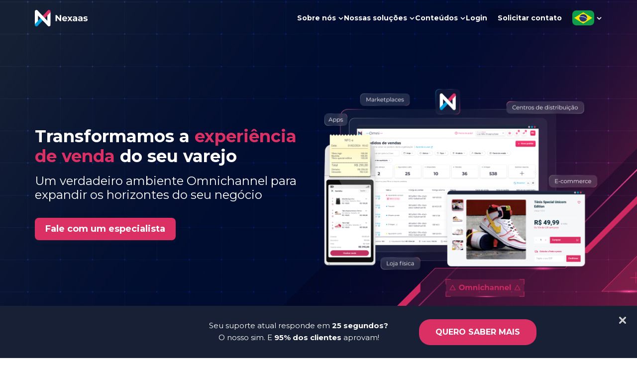

--- FILE ---
content_type: text/html
request_url: https://www.nexaas.com/?utm_source=https://www.telesilkonline.com.br/frete?___store=default&___from_store=default&utm_medium=assinatura&utm_campaign=signacommerce
body_size: 26496
content:
<!DOCTYPE html><!-- This site was created in Webflow. https://webflow.com --><!-- Last Published: Fri Nov 07 2025 19:12:49 GMT+0000 (Coordinated Universal Time) --><html data-wf-domain="www.nexaas.com" data-wf-page="654e7c72b08ff500334a0c54" data-wf-site="64668a3aea99d8467b17deab" lang="pt"><head><meta charset="utf-8"/><title>Nativamente Omnichannel | Nexaas</title><meta content="Garanta novas experiências para os seus clientes e gere mais receita online e offline com soluções inovadoras para o varejo. Venha para o futuro com a Nexaas!" name="description"/><meta content="Nativamente Omnichannel | Nexaas" property="og:title"/><meta content="Garanta novas experiências para os seus clientes e gere mais receita online e offline com soluções inovadoras para o varejo. Venha para o futuro com a Nexaas!" property="og:description"/><meta content="https://cdn.prod.website-files.com/64668a3aea99d8467b17deab/67af7f6b2c3e87331d1ed642_preview.webp" property="og:image"/><meta content="Nativamente Omnichannel | Nexaas" property="twitter:title"/><meta content="Garanta novas experiências para os seus clientes e gere mais receita online e offline com soluções inovadoras para o varejo. Venha para o futuro com a Nexaas!" property="twitter:description"/><meta content="https://cdn.prod.website-files.com/64668a3aea99d8467b17deab/67af7f6b2c3e87331d1ed642_preview.webp" property="twitter:image"/><meta property="og:type" content="website"/><meta content="summary_large_image" name="twitter:card"/><meta content="width=device-width, initial-scale=1" name="viewport"/><meta content="Webflow" name="generator"/><link href="https://cdn.prod.website-files.com/64668a3aea99d8467b17deab/css/nexaas.webflow.shared.1569c43fa.min.css" rel="stylesheet" type="text/css"/><link href="https://fonts.googleapis.com" rel="preconnect"/><link href="https://fonts.gstatic.com" rel="preconnect" crossorigin="anonymous"/><script src="https://ajax.googleapis.com/ajax/libs/webfont/1.6.26/webfont.js" type="text/javascript"></script><script type="text/javascript">WebFont.load({  google: {    families: ["Montserrat:100,100italic,200,200italic,300,300italic,400,400italic,500,500italic,600,600italic,700,700italic,800,800italic,900,900italic","Inter:100,200,300,regular,500,600,700,800,900,100italic,200italic,300italic,italic,500italic,600italic,700italic,800italic,900italic"]  }});</script><script type="text/javascript">!function(o,c){var n=c.documentElement,t=" w-mod-";n.className+=t+"js",("ontouchstart"in o||o.DocumentTouch&&c instanceof DocumentTouch)&&(n.className+=t+"touch")}(window,document);</script><link href="https://cdn.prod.website-files.com/64668a3aea99d8467b17deab/64668ab1ccf86a81ff8c6588_32_32px.png" rel="shortcut icon" type="image/x-icon"/><link href="https://cdn.prod.website-files.com/64668a3aea99d8467b17deab/64668ab9596596b6f947b05f_256_256.png" rel="apple-touch-icon"/><script src="https://www.google.com/recaptcha/api.js" type="text/javascript"></script><!-- Google Tag Manager -->
<script type="fs-cc" fs-cc-categories="analytics">(function(w,d,s,l,i){w[l]=w[l]||[];w[l].push({'gtm.start':
new Date().getTime(),event:'gtm.js'});var f=d.getElementsByTagName(s)[0],
j=d.createElement(s),dl=l!='dataLayer'?'&l='+l:'';j.async=true;j.src=
'https://www.googletagmanager.com/gtm.js?id='+i+dl;f.parentNode.insertBefore(j,f);
})(window,document,'script','dataLayer','GTM-K9RJBNDP');</script>
<!-- End Google Tag Manager -->
<!-- Google tag (gtag.js) -->
<script type="fs-cc" fs-cc-categories="analytics" async src="https://www.googletagmanager.com/gtag/js?id=G-LW6TM2LVR7"></script>
<script type="fs-cc" fs-cc-categories="analytics">
  window.dataLayer = window.dataLayer || [];
  function gtag(){dataLayer.push(arguments);}
  gtag('js', new Date());

  gtag('config', 'G-LW6TM2LVR7');
</script>
<!-- End Google Tag Manager -->
<!-- Finsweet Cookie Consent -->
<script async src="https://cdn.jsdelivr.net/npm/@finsweet/cookie-consent@1/fs-cc.js" fs-cc-mode="opt-in"></script>
<!-- End Finsweet Cookie Consent -->

<!-- Robots -->
<meta name="robots" content="index, follow" />

<!-- Anime.JS -->
<script src="https://cdn.jsdelivr.net/npm/animejs@3.0.1/lib/anime.min.js"></script>
<style>
  .body-montserrat {
    overflow-y: visible!important;
    overflow-x: hidden;
  }
  
  /* New NavBar */
  .newnavbar_dropdown-trigger_underline-selected {
	width: 100%!important;
	opacity: 100%!important;
  }
  .newnavbar_desktop_dropdown-target-selected {
      opacity: 100%!important;
  }
  .newnavbar_desktop_dropdown-target_link-block-selected {
      background-color: rgb(250, 250, 250)!important;
  }
  .newnavbar_desktop_dropdown-target_link-block_text-block-title-selected {
      color: #da3063!important;
  }
  .newnavbar_mobile_selected {
      opacity: 100%!important;
    transform: translate(0)!important;
  }
  .newnavbar_mobile_dropdown-target-selected {
      opacity: 100%!important;
    height: 100%!important;
  }
  /* NavBar - Animação Underline */
  .newnavbar_link-block_animacao-underline_underline-aberto {
    width: 100% !important;
    opacity: 1 !important;
  }
  
  /* Contato */
  .contato_form_text-field::placeholder {
    color: #172034;
  }
  .contato_form_text-field:-ms-input-placeholder {
    color: #172034;
  }
  .contato_form_text-field::-ms-input-placeholder	{
      color: #172034;
  }
  .contato_form_text-area::placeholder {
    color: #172034;
  }
  .contato_form_text-area:-ms-input-placeholder {
    color: #172034;
  }
  .contato_form_text-area::-ms-input-placeholder {
    color: #172034;
  }
  
  /* Footer antigo */
  .footer_antigo_social-wrapper a {
    text-decoration: none;
    color: #fff;
    transition-duration: .1s!important;
    cursor: pointer;
  }

  .footer_antigo_social-wrapper i {
    font-size: 25px;
    margin-right: 15px;
  }
  .footer_antigo_social-wrapper i:hover {
    color: red;
  }
</style>
<!-- Meta Pixel Code -->
<script type="fs-cc" fs-cc-categories="analytics, marketing">
!function(f,b,e,v,n,t,s)
{if(f.fbq)return;n=f.fbq=function(){n.callMethod?
n.callMethod.apply(n,arguments):n.queue.push(arguments)};
if(!f._fbq)f._fbq=n;n.push=n;n.loaded=!0;n.version='2.0';
n.queue=[];t=b.createElement(e);t.async=!0;
t.src=v;s=b.getElementsByTagName(e)[0];
s.parentNode.insertBefore(t,s)}(window, document,'script',
'https://connect.facebook.net/en_US/fbevents.js');
fbq('init', '214580438196559');
fbq('track', 'PageView');
</script>
<noscript><img height="1" width="1" style="display:none"
src="https://www.facebook.com/tr?id=214580438196559&ev=PageView&noscript=1"
/></noscript>
<!-- End Meta Pixel Code --><link rel="canonical" href="https://www.nexaas.com"/>
<!-- Rich Snippets -->
<script type="application/ld+json">
  {
    "@context": "https://schema.org",
    "@type": "Organization",
    "image": "https://cdn.prod.website-files.com/64668a3aea99d8467b17deab/66e98aee29c6a3df0493074d_Sem%20t%C3%ADtulo.webp",
    "url": "https://www.nexaas.com/",
    "sameAs": ["https://cdn.prod.website-files.com/64668a3aea99d8467b17deab/66e98aee29c6a3df0493074d_Sem%20t%C3%ADtulo.webp"],
    "logo": "https://cdn.prod.website-files.com/64668a3aea99d8467b17deab/65083a6cf2cb4730bf7ad76c_logo_nexaas.svg",
    "name": "Nexaas",
    "alternateName": "Nexaas",
    "legalName": "Myfinance Consultoria e Informática S.A",
    "foundingDate": "2013-03-21T12:00:00-03:00",
    "taxID": "17.799.377/0002-36",
    "description": "Garanta novas experiências para os seus clientes e gere mais receita online e offline com soluções inovadoras para o varejo. Venha para o futuro com a Nexaas!",
    "email": "comercial@nexaas.com",
    "telephone": "+55-11-2338-9583",
    "contactPoint": {
      "@type": "ContactPoint",
      "telephone": "+55-11-2338-9583",
      "email": "comercial@nexaas.com"
    },
    "address": {
      "@type": "PostalAddress",
      "streetAddress": "Rua do Rocio, 199",
      "addressLocality": "São Paulo",
      "addressCountry": "BR",
      "addressRegion": "SP",
      "postalCode": "04552-000"
    },
    "numberOfEmployees": {
      "@type": "QuantitativeValue",
      "minValue": 50,
      "maxValue": 70
    }
  }
</script>
<!-- Font Awesome -->
<script src="https://kit.fontawesome.com/7c3800778f.js" crossorigin="anonymous"></script>
<!-- Splide.JS -->
<link rel="stylesheet" type="text/css" href="https://cdn.jsdelivr.net/npm/@splidejs/splide@3.2.2/dist/css/splide-core.min.css">
<style>
	.newhome_hero_margin-bottom {
  	background-size: 100% !important;
  }
	/* Splide.JS */
  .splide__track {
    overflow: visible;
  }
  .splide__pagination {
    display: none !important;
  }
  .newhome_experiencias_splide__slide {
    width: 368px !important;
  }
  @media (min-width: 991px) {
    .newhome_clientes_splide__slide {
      width: 560px !important;
    }
  }
  /* Transtions */
  .newhome_hero_bg-wrapper {
     perspective: 100px; 
  }
  .newhome_hero_bg {
    transform-style: preserve-3d;
    transition: all .9s;
  }
  .newhome_hero_bg-anima {
    transform: translatez(0px);
  }
  .newhome_transition {
  	transition: all .9s;
    transition-timing-function: cubic-bezier(0.66,0,0.42,1)!important;
  }
  .newhome_trasition-selected {
    transform: translate(0px)!important;
    opacity: 1!important;
  }
  /* Animação Soluções */
  .newhome_solucoes_menu_button_bg-selected {
    opacity: 100%!important;
    width: 100%!important;
  }
  .newhome_solucoes_menu_button_text-block-selected {
    color: #fff!important;
  }
  .newhome_solucoes_menu_button_img-1-selected {
    opacity: 0%!important;
  }
  .newhome_solucoes_menu_button_img-2-selected {
    opacity: 100%!important;
  }
  .newhome_solucoes_conteudo-selected {
    opacity: 100%!important;
    transform: translateX(0px)!important;
    transform: translateY(0px)!important;
  }
  /* Estilos em Geral */
  .newhome_experiencias_card_text-wrapper {
    backdrop-filter: blur(6px);
  }
  .newhome_clientes_card {
    border-radius: 16px;
    border: 1px solid rgba(255, 255, 255, 0.35);
    background: rgba(116, 116, 116, 0.10);
    backdrop-filter: blur(4px);
  }
</style></head><body class="body-montserrat"><div class="w-embed w-iframe"><!-- Google Tag Manager (noscript) -->
<noscript><iframe src="https://www.googletagmanager.com/ns.html?id=GTM-K9RJBNDP"
height="0" width="0" style="display:none;visibility:hidden"></iframe></noscript>
<!-- End Google Tag Manager (noscript) --></div><div class="fs-cc-components"><div fs-cc="banner" class="fs-cc-banner_component"><div class="fs-cc-banner_container"><div class="fs-cc-banner_text">Ao clicar em <strong>“Aceitar”</strong>, você concorda com o monitoramento e armazenamento de cookies em seu dispositivo para ajudar a nossa equipe de marketing, melhorar a sua navegação e a nossa análise do site. Veja nossa <a href="/politica-de-privacidade" class="fs-cc-banner_text-link">Política de Privacidade</a> para mais informações.</div><div class="fs-cc-banner_buttons-wrapper"><a fs-cc="open-preferences" href="#" class="fs-cc-banner_text-link">Preferências</a><a fs-cc="deny" href="#" class="fs-cc-banner_button fs-cc-button-alt w-button">Recusar</a><a fs-cc="allow" href="#" class="fs-cc-banner_button w-button">Aceitar</a></div></div><div fs-cc="interaction" class="fs-cc-banner_trigger"></div></div><div fs-cc="manager" class="fs-cc-manager_component"><div fs-cc="open-preferences" class="fs-cc-manager_button"><img src="https://cdn.prod.website-files.com/64668a3aea99d8467b17deab/653291baa7bcf628e4481b02_Cookie.svg" loading="lazy" alt="Cookie Icone" class="fs-cc-manager_icon"/></div><div fs-cc="interaction" class="fs-cc-manager_trigger"></div></div><div fs-cc-scroll="disable" fs-cc="preferences" class="fs-cc-prefs_component w-form"><form id="cookie-preferences" name="wf-form-Cookie-Preferences" data-name="Cookie Preferences" method="get" class="fs-cc-prefs_form" data-wf-page-id="654e7c72b08ff500334a0c54" data-wf-element-id="10cb88ae-9859-cafd-e640-e76695d65e0c" data-turnstile-sitekey="0x4AAAAAAAQTptj2So4dx43e"><div fs-cc="close" class="fs-cc-prefs_close"><div class="fs-cc-prefs_close-icon w-embed"><svg fill="currentColor" aria-hidden="true" focusable="false" viewBox="0 0 16 24">
	<path d="M9.414 8l4.293-4.293-1.414-1.414L8 6.586 3.707 2.293 2.293 3.707 6.586 8l-4.293 4.293 1.414 1.414L8 9.414l4.293 4.293 1.414-1.414L9.414 8z"></path>
</svg></div></div><div class="fs-cc-prefs_content"><div class="fs-cc-prefs_space-small"><div class="fs-cc-prefs_title"><strong>Centro de preferências de privacidade</strong></div></div><div class="fs-cc-prefs_space-small"><div class="fs-cc-prefs_text">Quando você visita sites, eles podem armazenar ou recuperar dados em seu navegador. Esse armazenamento geralmente é necessário para a funcionalidade básica do site. O armazenamento pode ser usado para marketing, análise e personalização do site, como armazenar suas preferências. A privacidade é importante para nós, então você tem a opção de desabilitar certos tipos de armazenamento que podem não ser necessários para o funcionamento básico do site. O bloqueio de categorias pode afetar sua experiência no site.</div></div><div class="fs-cc-prefs_space-medium"><a fs-cc="deny" href="#" class="fs-cc-prefs_button fs-cc-button-alt w-button">Rejeitar</a><a fs-cc="allow" href="#" class="fs-cc-prefs_button w-button">Permitir </a></div><div class="fs-cc-prefs_space-small"><div class="fs-cc-prefs_title"><strong>Gerenciar preferências por categoria</strong></div></div><div class="fs-cc-prefs_option"><div class="fs-cc-prefs_toggle-wrapper"><div class="fs-cc-prefs_label"><strong>Essencial</strong></div><div class="fs-cc-prefs_text"><strong>Sempre ativo</strong></div></div><div class="fs-cc-prefs_text">Esses itens são necessários para habilitar a funcionalidade básica do site.</div></div><div class="fs-cc-prefs_option"><div class="fs-cc-prefs_toggle-wrapper"><div class="fs-cc-prefs_label"><strong>Marketing</strong></div><label class="w-checkbox fs-cc-prefs_checkbox-field"><input type="checkbox" id="marketing-2" name="marketing-2" data-name="Marketing 2" fs-cc-checkbox="marketing" class="w-checkbox-input fs-cc-prefs_checkbox"/><span for="marketing-2" class="fs-cc-prefs_checkbox-label w-form-label">Essential</span><div class="fs-cc-prefs_toggle"></div></label></div><div class="fs-cc-prefs_text">Esses itens são usados ​​para fornecer publicidade mais relevante para você e seus interesses. Eles também podem ser usados ​​para limitar o número de vezes que você vê um anúncio e medir a eficácia das campanhas publicitárias. As redes de publicidade geralmente os colocam com a permissão do operador do site.</div></div><div class="fs-cc-prefs_option"><div class="fs-cc-prefs_toggle-wrapper"><div class="fs-cc-prefs_label"><strong>Personalização</strong></div><label class="w-checkbox fs-cc-prefs_checkbox-field"><input type="checkbox" id="personalization-2" name="personalization-2" data-name="Personalization 2" fs-cc-checkbox="personalization" class="w-checkbox-input fs-cc-prefs_checkbox"/><span for="personalization-2" class="fs-cc-prefs_checkbox-label w-form-label">Essential</span><div class="fs-cc-prefs_toggle"></div></label></div><div class="fs-cc-prefs_text">Esses itens permitem que o site lembre as escolhas que você faz (como seu nome de usuário, idioma ou região em que você se encontra) e forneça recursos aprimorados e mais pessoais. Por exemplo, um site pode fornecer boletins meteorológicos locais ou notícias de trânsito armazenando dados sobre sua localização atual.</div></div><div class="fs-cc-prefs_option"><div class="fs-cc-prefs_toggle-wrapper"><div class="fs-cc-prefs_label"><strong>Análise</strong></div><label class="w-checkbox fs-cc-prefs_checkbox-field"><input type="checkbox" id="analytics-2" name="analytics-2" data-name="Analytics 2" fs-cc-checkbox="analytics" class="w-checkbox-input fs-cc-prefs_checkbox"/><span for="analytics-2" class="fs-cc-prefs_checkbox-label w-form-label">Essential</span><div class="fs-cc-prefs_toggle"></div></label></div><div class="fs-cc-prefs_text">Esses itens ajudam o operador do site a entender como o site funciona, como os visitantes interagem com o site e se pode haver problemas técnicos. Esse tipo de armazenamento geralmente não coleta informações que identificam um visitante.</div></div><div class="fs-cc-prefs_buttons-wrapper"><a fs-cc="submit" href="#" class="fs-cc-prefs_button w-button">Confirme preferências e feche</a></div><input type="submit" data-wait="Please wait..." class="fs-cc-prefs_submit-hide w-button" value="Submit"/><div class="w-embed"><style>
/* smooth scrolling on iOS devices */
.fs-cc-prefs_content{-webkit-overflow-scrolling: touch}
</style></div></div></form><div class="w-form-done"></div><div class="w-form-fail"></div><div fs-cc="close" class="fs-cc-prefs_overlay"></div><div fs-cc="interaction" class="fs-cc-prefs_trigger"></div></div></div><div class="div-block-8"><section class="newnavbar"><div class="w-layout-blockcontainer newnavbar_container-main w-container"><a href="#NewHome_Hero" class="newnavbar_brand w-inline-block"><img src="https://cdn.prod.website-files.com/64668a3aea99d8467b17deab/65b797a57a29dbaf17c77aee_NEXAAS_LOGO_HORIZONTAL_BRANCO_1%201.png" loading="lazy" alt="Logo Nexaas" class="newnavbar_brand_img"/></a><div class="newnavbar_desktop_link-wrapper-1"><div class="newnavbar_link-wrapper-2"><div class="newnavbar_desktop_dropdown-trigger"><div class="newnavbar_desktop_dropdown-trigger_text-block">Sobre nós</div><img src="https://cdn.prod.website-files.com/64668a3aea99d8467b17deab/65b79881b5ac32be1a198ad8_uil_angle-down.png" loading="lazy" alt="Seta para baixo" class="newnavbar_desktop_dropdown-trigger_img"/><div class="newnavbar_dropdown-trigger_underline"></div><div class="newnavbar_desktop_dropdown-target newnavbar_desktop_dropdown-target_display-none newnavbar_desktop_dropdown-target_sobre-nos"><div class="newnavbar_desktop_dropdown-target_conector"></div><div class="newnavbar_desktop_dropdown-target_wrapper"><div class="newnavbar_desktop_dropdown-target_conector"></div><div class="newnavbar_desktop_dropdown-target_title-wrapper"><div class="newnavbar_desktop_dropdown-target_title-wrapper_text-block-1">Sobre nós</div></div><div class="newnavbar_desktop_dropdown-target_divisor_sobre-nos"></div><div class="newnavbar_desktop_dropdown-target_links-wrapper"><a data-w-id="c80f9f68-648e-e1db-ef79-5738151e166c" href="/grupo-nexaas" class="newnavbar_desktop_dropdown-target_link-block w-inline-block"><div class="newnavbar_desktop_dropdown-target_link-block_text-block-title">Nossa história</div><div class="newnavbar_dropdown-target_link-block_text-block">Conheça nossa jornada e nossos valores</div></a><a href="https://www.nexaas.com/grupo-nexaas#Carreiras" class="newnavbar_desktop_dropdown-target_link-block w-inline-block"><div class="newnavbar_desktop_dropdown-target_link-block_text-block-title">Carreiras</div><div class="newnavbar_dropdown-target_link-block_text-block">Venha trabalhar na Nexaas</div></a></div></div></div></div><div class="newnavbar_desktop_dropdown-trigger"><div class="newnavbar_desktop_dropdown-trigger_text-block">Nossas soluções</div><img src="https://cdn.prod.website-files.com/64668a3aea99d8467b17deab/65b79881b5ac32be1a198ad8_uil_angle-down.png" loading="lazy" alt="Seta para baixo" class="newnavbar_desktop_dropdown-trigger_img"/><div class="newnavbar_dropdown-trigger_underline"></div><div class="newnavbar_desktop_dropdown-target newnavbar_desktop_dropdown-target_display-none newnavbar_desktop_dropdown-target_nossas-solucoes"><div class="newnavbar_desktop_dropdown-target_conector"></div><div class="newnavbar_desktop_dropdown-target_wrapper"><div class="newnavbar_desktop_dropdown-target_title-wrapper"><div class="newnavbar_desktop_dropdown-target_title-wrapper_text-block-2">Nossas soluções</div></div><div class="newnavbar_desktop_dropdown-target_divisor_nossas-solucoes"></div><div class="newnavbar_desktop_dropdown-target_links-wrapper"><a href="/order-management-system" class="newnavbar_desktop_dropdown-target_link-block w-inline-block"><div class="newnavbar_desktop_dropdown-target_link-block_text-block-title">Omni OMS</div><div class="newnavbar_dropdown-target_link-block_text-block">O núcleo da sua operação Omnichannel</div></a><a href="/varejo-fisico-e-pdv-movel" class="newnavbar_desktop_dropdown-target_link-block w-inline-block"><div class="newnavbar_desktop_dropdown-target_link-block_text-block-title">PDV Móvel</div><div class="newnavbar_dropdown-target_link-block_text-block">Uma nova experiência em loja física</div></a><a href="/automatize-o-gerenciamento-financeiro-da-sua-empresa" class="newnavbar_desktop_dropdown-target_link-block w-inline-block"><div class="newnavbar_desktop_dropdown-target_link-block_text-block-title">Financeiro</div><div class="newnavbar_dropdown-target_link-block_text-block">Gestão financeira completa para o seu varejo</div></a><a href="/solucao-fiscal-ominichannel-para-o-varejo" class="newnavbar_desktop_dropdown-target_link-block w-inline-block"><div class="newnavbar_desktop_dropdown-target_link-block_text-block-title">Tributário</div><div class="newnavbar_dropdown-target_link-block_text-block">Conformidade e eficiência fiscal em todos os canais</div></a></div></div></div></div><div class="newnavbar_desktop_dropdown-trigger"><div class="newnavbar_desktop_dropdown-trigger_text-block">Conteúdos</div><img src="https://cdn.prod.website-files.com/64668a3aea99d8467b17deab/65b79881b5ac32be1a198ad8_uil_angle-down.png" loading="lazy" alt="Seta para baixo" class="newnavbar_desktop_dropdown-trigger_img"/><div class="newnavbar_dropdown-trigger_underline"></div><div class="newnavbar_desktop_dropdown-target newnavbar_desktop_dropdown-target_display-none newnavbar_desktop_dropdown-target_materiais"><div class="newnavbar_desktop_dropdown-target_conector"></div><div class="newnavbar_desktop_dropdown-target_wrapper"><div class="newnavbar_desktop_dropdown-target_title-wrapper"><div class="newnavbar_desktop_dropdown-target_title-wrapper_text-block-2">Conteúdos</div></div><div class="newnavbar_desktop_dropdown-target_divisor_nossas-solucoes"></div><div class="newnavbar_desktop_dropdown-target_links-wrapper"><a href="/blog" class="newnavbar_desktop_dropdown-target_link-block w-inline-block"><div class="newnavbar_desktop_dropdown-target_link-block_text-block-title">Blog</div><div class="newnavbar_dropdown-target_link-block_text-block">Confira as novidades do varejo omnichannel</div></a><a href="/casos-de-sucesso" class="newnavbar_desktop_dropdown-target_link-block w-inline-block"><div class="newnavbar_desktop_dropdown-target_link-block_text-block-title">Casos de sucesso</div><div class="newnavbar_dropdown-target_link-block_text-block">Resultados reais do varejo omnichannel</div></a><a href="/materais-nexaas-e-books-webinars-e-guias-para-o-varejo" class="newnavbar_desktop_dropdown-target_link-block w-inline-block"><div class="newnavbar_desktop_dropdown-target_link-block_text-block-title">Materiais</div><div class="newnavbar_dropdown-target_link-block_text-block">Um guia completo para se tornar omnichannel</div></a><a href="/calculadora-omnicanalidade" class="newnavbar_desktop_dropdown-target_link-block w-inline-block"><div class="newnavbar_desktop_dropdown-target_link-block_text-block-title">Calculadora Omnichannel</div><div class="newnavbar_dropdown-target_link-block_text-block">Descubra quão omnichannel é sua operação!</div></a></div></div></div></div><a href="https://new-app.oms.nexaas.com/" class="newnavbar_link-block_casos newnavbar_link-block_animacao-underline w-inline-block"><div class="newnavbar_link-block_animacao-underline_text-block">Login</div><div class="newnavbar_link-block_animacao-underline_underline"></div></a></div><a data-w-id="c80f9f68-648e-e1db-ef79-5738151e1696" href="/contato" class="newnavbar_link-block_contato w-inline-block"><div class="newnavbar_link-block_contato_text-block">Solicitar contato</div><div class="newnavbar_link-block_contato_back-ground"></div></a><div class="newnavbar_desktop_dropdown-trigger"><img src="https://cdn.prod.website-files.com/64668a3aea99d8467b17deab/683a1be58480dc6c2e5d883f_Bandeira%20Brasil.webp" loading="lazy" sizes="(max-width: 612px) 100vw, 612px" srcset="https://cdn.prod.website-files.com/64668a3aea99d8467b17deab/683a1be58480dc6c2e5d883f_Bandeira%20Brasil-p-500.webp 500w, https://cdn.prod.website-files.com/64668a3aea99d8467b17deab/683a1be58480dc6c2e5d883f_Bandeira%20Brasil.webp 612w" alt="Bandeira do Brasil" class="newnavbar_img-bandeira"/><img src="https://cdn.prod.website-files.com/64668a3aea99d8467b17deab/65b79881b5ac32be1a198ad8_uil_angle-down.png" loading="lazy" alt="Seta para baixo" class="newnavbar_desktop_dropdown-trigger_img"/><div class="newnavbar_dropdown-trigger_underline newnavbar_dropdown-trigger_underline-bandeira"></div><div class="newnavbar_desktop_dropdown-target newnavbar_desktop_dropdown-target_bandeira newnavbar_desktop_dropdown-target_display-none"><div class="newnavbar_desktop_dropdown-target_conector"></div><div class="newnavbar_desktop_dropdown-target_wrapper-bandeiras"><a href="/en/home" class="newnavbar_link-block_bandeira w-inline-block"><img src="https://cdn.prod.website-files.com/64668a3aea99d8467b17deab/683a26a40be350876affa036_Bandeira%20United%20States.svg" loading="lazy" alt="Bandeira dos Estados Unidos" class="newnavbar_img-bandeira"/><div class="newnavbar_desktop_dropdown-target_link-block_text-block-title">English</div></a><a href="/es/home" class="newnavbar_link-block_bandeira w-inline-block"><img src="https://cdn.prod.website-files.com/64668a3aea99d8467b17deab/68b08dba5b7e9bd6b4918c78_Bandeira%20Espanhol.webp" loading="lazy" sizes="(max-width: 767px) 100vw, (max-width: 991px) 727.984375px, 939.984375px" srcset="https://cdn.prod.website-files.com/64668a3aea99d8467b17deab/68b08dba5b7e9bd6b4918c78_Bandeira%20Espanhol-p-500.webp 500w, https://cdn.prod.website-files.com/64668a3aea99d8467b17deab/68b08dba5b7e9bd6b4918c78_Bandeira%20Espanhol-p-800.webp 800w, https://cdn.prod.website-files.com/64668a3aea99d8467b17deab/68b08dba5b7e9bd6b4918c78_Bandeira%20Espanhol-p-1080.webp 1080w, https://cdn.prod.website-files.com/64668a3aea99d8467b17deab/68b08dba5b7e9bd6b4918c78_Bandeira%20Espanhol.webp 1301w" alt="Banderia da Espanha" class="newnavbar_img-bandeira"/><div class="newnavbar_desktop_dropdown-target_link-block_text-block-title">Español</div></a></div></div></div></div><div data-w-id="c80f9f68-648e-e1db-ef79-5738151e169a" class="newnavbar_abre-fecha-menu-mobile"><a href="#" class="newnavbar_abre-menu-mobile_link-block w-inline-block"><img src="https://cdn.prod.website-files.com/64668a3aea99d8467b17deab/65bbb4fe024dd10363f288f4_Unicons.png" loading="lazy" alt="Abre menu mobile"/><div class="newnavbar_abre-fecha-menu-mobile_text-block">Abre o menu Mobile</div></a><a href="#" class="newnavbar_fecha-menu-mobile_link-block w-inline-block"><img src="https://cdn.prod.website-files.com/64668a3aea99d8467b17deab/65bbb4fee4eb01080add906d_Unicons%20(1).png" loading="lazy" alt="Fecha menu mobile"/><div class="newnavbar_abre-fecha-menu-mobile_text-block">Fecha o menu mobile</div></a></div></div><div data-w-id="c80f9f68-648e-e1db-ef79-5738151e16a3" class="newnavbar_background"></div><div class="newnavbar_mobile"><div class="w-layout-blockcontainer newnavbar_container w-container"><div class="newnavbar_link-wrapper-2"><div class="newnavbar_link-wrapper-3"><a href="#NewHome_Hero" class="newnavbar_link-block_blog newnavbar_link-block_animacao-underline w-inline-block"><div class="newnavbar_link-block_animacao-underline_text-block">Home</div><div class="newnavbar_link-block_animacao-underline_underline"></div></a><div class="newnavbar_mobile_dropdown-trigger"><div class="newnavbar_mobile_dropdown-trigger-wrapper_nos"><div class="newnavbar_desktop_dropdown-trigger_text-block">Sobre nós</div><img src="https://cdn.prod.website-files.com/64668a3aea99d8467b17deab/65bbac9b4648be4996f81e2b_uil_angle-down.png" loading="lazy" alt="Seta para baixo" class="newnavbar_desktop_dropdown-trigger_img"/><div class="newnavbar_dropdown-trigger_underline-mobile newnavbar_dropdown-trigger_underline-mobile_nos"></div></div><div class="newnavbar_mobile_dropdown-target newnavbar_mobile_dropdown-target_display-none"><div class="newnavbar_desktop_dropdown-target_wrapper"><div class="newnavbar_desktop_dropdown-target_links-wrapper"><a data-w-id="c80f9f68-648e-e1db-ef79-5738151e16b5" href="/grupo-nexaas" class="newnavbar_desktop_dropdown-target_link-block w-inline-block"><div class="newnavbar_dropdown-target_link-block_text-block-title">Nossa história</div><div class="newnavbar_dropdown-target_link-block_text-block">Conheça nossa jornada e nossos valores</div></a><a data-w-id="c80f9f68-648e-e1db-ef79-5738151e16ba" href="https://www.nexaas.com/grupo-nexaas#Carreiras" class="newnavbar_desktop_dropdown-target_link-block w-inline-block"><div class="newnavbar_dropdown-target_link-block_text-block-title">Carreiras</div><div class="newnavbar_dropdown-target_link-block_text-block">Venha trabalhar na Nexaas</div></a></div></div></div></div><div class="newnavbar_mobile_dropdown-trigger"><div class="newnavbar_mobile_dropdown-trigger-wrapper_solucoes"><div class="newnavbar_desktop_dropdown-trigger_text-block">Nossas soluções</div><img src="https://cdn.prod.website-files.com/64668a3aea99d8467b17deab/65bbac9b4648be4996f81e2b_uil_angle-down.png" loading="lazy" alt="Seta para baixo" class="newnavbar_desktop_dropdown-trigger_img"/><div class="newnavbar_dropdown-trigger_underline-mobile newnavbar_dropdown-trigger_underline-mobile_solucoes"></div></div><div class="newnavbar_mobile_dropdown-target newnavbar_mobile_dropdown-target_display-none"><div class="newnavbar_desktop_dropdown-target_wrapper"><div class="newnavbar_desktop_dropdown-target_links-wrapper"><a data-w-id="c80f9f68-648e-e1db-ef79-5738151e16c8" href="/order-management-system" class="newnavbar_desktop_dropdown-target_link-block w-inline-block"><div class="newnavbar_dropdown-target_link-block_text-block-title">Omni OMS</div><div class="newnavbar_dropdown-target_link-block_text-block">O núcleo da sua operação Omnichannel</div></a><a data-w-id="c80f9f68-648e-e1db-ef79-5738151e16cd" href="/varejo-fisico-e-pdv-movel" class="newnavbar_desktop_dropdown-target_link-block w-inline-block"><div class="newnavbar_dropdown-target_link-block_text-block-title">PDV Móvel</div><div class="newnavbar_dropdown-target_link-block_text-block">Uma nova experiência em loja física</div></a><a href="/automatize-o-gerenciamento-financeiro-da-sua-empresa" class="newnavbar_desktop_dropdown-target_link-block w-inline-block"><div class="newnavbar_desktop_dropdown-target_link-block_text-block-title">Financeiro</div><div class="newnavbar_dropdown-target_link-block_text-block">Gestão financeira completa para o seu varejo</div></a><a href="/solucao-fiscal-ominichannel-para-o-varejo" class="newnavbar_desktop_dropdown-target_link-block w-inline-block"><div class="newnavbar_desktop_dropdown-target_link-block_text-block-title">Tributário</div><div class="newnavbar_dropdown-target_link-block_text-block">Conformidade e eficiência fiscal em todos os canais</div></a></div></div></div></div><div class="newnavbar_mobile_dropdown-trigger"><div class="newnavbar_mobile_dropdown-trigger-wrapper_solucoes"><div class="newnavbar_desktop_dropdown-trigger_text-block">Conteúdos</div><img src="https://cdn.prod.website-files.com/64668a3aea99d8467b17deab/65bbac9b4648be4996f81e2b_uil_angle-down.png" loading="lazy" alt="Seta para baixo" class="newnavbar_desktop_dropdown-trigger_img"/><div class="newnavbar_dropdown-trigger_underline-mobile newnavbar_dropdown-trigger_underline-mobile_solucoes"></div></div><div class="newnavbar_mobile_dropdown-target newnavbar_mobile_dropdown-target_display-none"><div class="newnavbar_desktop_dropdown-target_wrapper"><div class="newnavbar_desktop_dropdown-target_links-wrapper"><a href="/blog" class="newnavbar_desktop_dropdown-target_link-block w-inline-block"><div class="newnavbar_desktop_dropdown-target_link-block_text-block-title">Blog</div><div class="newnavbar_dropdown-target_link-block_text-block">Confira as novidades do varejo omnichannel</div></a><a href="/casos-de-sucesso" class="newnavbar_desktop_dropdown-target_link-block w-inline-block"><div class="newnavbar_desktop_dropdown-target_link-block_text-block-title">Casos de sucesso</div><div class="newnavbar_dropdown-target_link-block_text-block">Resultados reais do varejo omnichannel</div></a><a href="/materais-nexaas-e-books-webinars-e-guias-para-o-varejo" class="newnavbar_desktop_dropdown-target_link-block w-inline-block"><div class="newnavbar_desktop_dropdown-target_link-block_text-block-title">Materiais</div><div class="newnavbar_dropdown-target_link-block_text-block">Um guia completo para se tornar omnichannel</div></a><a href="/calculadora-omnicanalidade" class="newnavbar_desktop_dropdown-target_link-block w-inline-block"><div class="newnavbar_desktop_dropdown-target_link-block_text-block-title">Calculadora Omnichannel</div><div class="newnavbar_dropdown-target_link-block_text-block">Descubra quão omnichannel é sua operação!</div></a></div></div></div></div></div><a data-w-id="c80f9f68-648e-e1db-ef79-5738151e16db" href="/contato" class="newnavbar_link-block_contato w-inline-block"><div class="newnavbar_link-block_contato_text-block">Solicitar contato</div><div class="newnavbar_link-block_contato_back-ground"></div></a><div class="newnavbar_mobile_dropdown-trigger"><div class="newnavbar_mobile_dropdown-trigger-wrapper_bandeiras"><img sizes="(max-width: 612px) 100vw, 612px" srcset="https://cdn.prod.website-files.com/64668a3aea99d8467b17deab/683a1be58480dc6c2e5d883f_Bandeira%20Brasil-p-500.webp 500w, https://cdn.prod.website-files.com/64668a3aea99d8467b17deab/683a1be58480dc6c2e5d883f_Bandeira%20Brasil.webp 612w" alt="Bandeira do Brasil" src="https://cdn.prod.website-files.com/64668a3aea99d8467b17deab/683a1be58480dc6c2e5d883f_Bandeira%20Brasil.webp" loading="lazy" class="newnavbar_img-bandeira"/><div class="newnavbar_desktop_dropdown-trigger_text-block">Português</div><img loading="lazy" src="https://cdn.prod.website-files.com/64668a3aea99d8467b17deab/65bbac9b4648be4996f81e2b_uil_angle-down.png" alt="Seta para baixo" class="newnavbar_desktop_dropdown-trigger_img"/><div class="newnavbar_dropdown-trigger_underline-mobile newnavbar_dropdown-trigger_underline-mobile_solucoes newnavbar_dropdown-trigger_underline-mobile-bandeira"></div></div><div class="newnavbar_mobile_dropdown-target newnavbar_mobile_dropdown-target_display-none"><div class="newnavbar_desktop_dropdown-target_wrapper-bandeiras"><a href="/en/home" class="newnavbar_link-block_bandeira w-inline-block"><img loading="lazy" src="https://cdn.prod.website-files.com/64668a3aea99d8467b17deab/683a26a40be350876affa036_Bandeira%20United%20States.svg" alt="Bandeira dos Estados Unidos" class="newnavbar_img-bandeira"/><div class="newnavbar_desktop_dropdown-target_link-block_text-block-title">English</div></a><a href="/es/home" class="newnavbar_link-block_bandeira w-inline-block"><img sizes="(max-width: 767px) 100vw, (max-width: 991px) 727.984375px, 939.984375px" srcset="https://cdn.prod.website-files.com/64668a3aea99d8467b17deab/68b08dba5b7e9bd6b4918c78_Bandeira%20Espanhol-p-500.webp 500w, https://cdn.prod.website-files.com/64668a3aea99d8467b17deab/68b08dba5b7e9bd6b4918c78_Bandeira%20Espanhol-p-800.webp 800w, https://cdn.prod.website-files.com/64668a3aea99d8467b17deab/68b08dba5b7e9bd6b4918c78_Bandeira%20Espanhol-p-1080.webp 1080w, https://cdn.prod.website-files.com/64668a3aea99d8467b17deab/68b08dba5b7e9bd6b4918c78_Bandeira%20Espanhol.webp 1301w" alt="Banderia da Espanha" src="https://cdn.prod.website-files.com/64668a3aea99d8467b17deab/68b08dba5b7e9bd6b4918c78_Bandeira%20Espanhol.webp" loading="lazy" class="newnavbar_img-bandeira"/><div class="newnavbar_desktop_dropdown-target_link-block_text-block-title">Español</div></a></div></div></div></div></div></div><div class="newnavbar_embeded-desktop_display-none w-embed w-script"><script>
  document.addEventListener('DOMContentLoaded', function () {
    if (window.screen.width > 991) {
      const newHomeNavBarTrigger = document.querySelectorAll('.newnavbar_desktop_dropdown-trigger');
      const newHomeNavBarTarget = document.querySelectorAll('.newnavbar_desktop_dropdown-target');
      console.log(newHomeNavBarTrigger);
      console.log(newHomeNavBarTarget);
      const newHomeNavBarTriggerUnderline = document.querySelectorAll('.newnavbar_dropdown-trigger_underline');
      const newHomeNavBarLinkBlock = document.querySelectorAll('.newnavbar_desktop_dropdown-target_link-block');
      const newHomeNavBarTextBlock = document.querySelectorAll('.newnavbar_desktop_dropdown-target_link-block_text-block-title');
      newHomeNavBarTrigger.forEach(function (trigger, index) {
        trigger.addEventListener('mouseenter', function () {
          if (!newHomeNavBarTarget[index].classList.contains('.newnavbar_desktop_dropdown-target-selected')) {
            for (var i = 0; newHomeNavBarTarget.length > i; i++) {
              if (newHomeNavBarTarget[index] == newHomeNavBarTarget[i]) {
                newHomeNavBarAlteraEstadoHoverOn(newHomeNavBarTarget[index], newHomeNavBarTriggerUnderline[index]);
              }
            }
          }
        });
        trigger.addEventListener('mouseleave', function () {
          if (!newHomeNavBarTarget[index].matches(':hover')) {
            newHomeNavBarAlteraEstadoHoverOff(newHomeNavBarTarget[index], newHomeNavBarTriggerUnderline[index]);
          }
        });
        function newHomeNavBarAlteraEstadoHoverOn(target, underline) {
          target.classList.remove('newnavbar_desktop_dropdown-target_display-none');
          setTimeout(() => {
            target.classList.add('newnavbar_desktop_dropdown-target-selected');
            underline.classList.add('newnavbar_dropdown-trigger_underline-selected');
          }, 1);
        }
        function newHomeNavBarAlteraEstadoHoverOff(target, underline) {
          target.classList.remove('newnavbar_desktop_dropdown-target-selected');
          underline.classList.remove('newnavbar_dropdown-trigger_underline-selected');
          setTimeout(() => {
            target.classList.add('newnavbar_desktop_dropdown-target_display-none');
          }, 200);
        }
      });
      newHomeNavBarLinkBlock.forEach(function (linkBlock, index) {
        linkBlock.addEventListener('mouseenter', function () {
          linkBlock.classList.add('newnavbar_desktop_dropdown-target_link-block-selected');
          newHomeNavBarTextBlock[index].classList.add('newnavbar_desktop_dropdown-target_link-block_text-block-title-selected');
        });
        linkBlock.addEventListener('mouseleave', function () {
          linkBlock.classList.remove('newnavbar_desktop_dropdown-target_link-block-selected');
          newHomeNavBarTextBlock[index].classList.remove('newnavbar_desktop_dropdown-target_link-block_text-block-title-selected');
        });
      });
    }
  });
</script></div><div class="newnavbar_embeded-mobile_display-none w-embed w-script"><script>
  document.addEventListener('DOMContentLoaded', function () {
    if (window.screen.width < 992) {
      const newHomeMobileNavBarTrigger = document.querySelectorAll('.newnavbar_mobile_dropdown-trigger');
      const newHomeMobileNavBarTarget = document.querySelectorAll('.newnavbar_mobile_dropdown-target');
      const newHomeMobileNavBarTriggerUnderline = document.querySelectorAll('.newnavbar_dropdown-trigger_underline-mobile');
      newHomeMobileNavBarTrigger.forEach(function (trigger, index) {
        trigger.addEventListener('click', function () {
          if (!newHomeMobileNavBarTarget[index].classList.contains('newnavbar_mobile_dropdown-target-selected')) {
            for (var i = 0; newHomeMobileNavBarTarget.length > i; i++) {
              if (newHomeMobileNavBarTarget[index] == newHomeMobileNavBarTarget[i]) {
                newHomeNavBarAlteraEstadoClickOn(newHomeMobileNavBarTarget[index], newHomeMobileNavBarTriggerUnderline[index]);
              } else {
                newHomeNavBarAlteraEstadoClickOff(newHomeMobileNavBarTarget[i], newHomeMobileNavBarTriggerUnderline[i]);
              }
            }
          } else {
            if (!newHomeMobileNavBarTarget[index].matches(':hover')) {
              newHomeNavBarAlteraEstadoClickOff(newHomeMobileNavBarTarget[index], newHomeMobileNavBarTriggerUnderline[index]);
            }
          }
        });
        function newHomeNavBarAlteraEstadoClickOn(target, underline) {
          target.classList.remove('newnavbar_mobile_dropdown-target_display-none');
          setTimeout(() => {
            target.classList.add('newnavbar_mobile_dropdown-target-selected');
            underline.classList.add('newnavbar_dropdown-trigger_underline-selected');
          }, 1);
        }
        function newHomeNavBarAlteraEstadoClickOff(target, underline) {
          target.classList.remove('newnavbar_mobile_dropdown-target-selected');
          underline.classList.remove('newnavbar_dropdown-trigger_underline-selected');
          setTimeout(() => {
            target.classList.add('newnavbar_mobile_dropdown-target_display-none');
          }, 200);
        }
      });
    }
  });
</script></div><div class="newnavbar_embeded-animacao-underline_display-none w-embed w-script"><script type="text/javascript">
	const newHomeNavBarUnderLineLinks = document.querySelectorAll('.newnavbar_link-block_animacao-underline');
	const newHomeNavBarUnderLineUnderlines = document.querySelectorAll('.newnavbar_link-block_animacao-underline_underline');
	newHomeNavBarUnderLineLinks.forEach(function (newHomeNavBarUnderLineLink, index) {
    newHomeNavBarUnderLineLink.addEventListener('mouseenter', function () {
    	newHomeNavBarUnderLineUnderlines[index].classList.add('newnavbar_link-block_animacao-underline_underline-aberto');
    });
    newHomeNavBarUnderLineLink.addEventListener('mouseleave', function () {
    	newHomeNavBarUnderLineUnderlines[index].classList.remove('newnavbar_link-block_animacao-underline_underline-aberto');
    });
  });
</script></div></section></div><section id="NewHome_Hero" class="newhome_hero"><div class="w-layout-blockcontainer container-novo w-container"><div class="newhome_hero_container"><div class="newhome_hero_text-wrapper newhome_transition"><h1 class="newhome_hero_h1">Transformamos a <span class="newhome_hero_h1_text-span">experiência de venda</span> do seu varejo</h1><h2 class="newhome_hero_h2">Um verdadeiro ambiente Omnichannel para expandir os horizontes do seu negócio</h2><a href="#" class="newhome_button-cta-form-popup button-cta-form-popup w-button">Fale com um especialista</a></div><div class="newhome_hero_img-wrapper newhome_transition"><img src="https://cdn.prod.website-files.com/64668a3aea99d8467b17deab/65aab535f319e9531ff1b2a0_Group%2033811.png" loading="lazy" sizes="(max-width: 579px) 100vw, 579px" srcset="https://cdn.prod.website-files.com/64668a3aea99d8467b17deab/65aab535f319e9531ff1b2a0_Group%2033811-p-500.png 500w, https://cdn.prod.website-files.com/64668a3aea99d8467b17deab/65aab535f319e9531ff1b2a0_Group%2033811.png 579w" alt="Prints de tela da aplicação Nexaas" class="newhome_hero_img"/></div></div></div><div class="newhome_hero_bg-wrapper"><img src="https://cdn.prod.website-files.com/64668a3aea99d8467b17deab/66a24b04b57689431bc1d02e_65aaaf7c5f6b00accce94b27_Artboard%201%403x%201.webp" loading="lazy" sizes="(max-width: 1439px) 100vw, 1440px" srcset="https://cdn.prod.website-files.com/64668a3aea99d8467b17deab/66a24b04b57689431bc1d02e_65aaaf7c5f6b00accce94b27_Artboard%201%403x%201-p-500.webp 500w, https://cdn.prod.website-files.com/64668a3aea99d8467b17deab/66a24b04b57689431bc1d02e_65aaaf7c5f6b00accce94b27_Artboard%201%403x%201-p-800.webp 800w, https://cdn.prod.website-files.com/64668a3aea99d8467b17deab/66a24b04b57689431bc1d02e_65aaaf7c5f6b00accce94b27_Artboard%201%403x%201-p-1080.webp 1080w, https://cdn.prod.website-files.com/64668a3aea99d8467b17deab/66a24b04b57689431bc1d02e_65aaaf7c5f6b00accce94b27_Artboard%201%403x%201.webp 1440w" alt="Hero BackGroung" class="newhome_hero_bg"/></div></section><div class="newhome_hero_margin-bottom"><img src="https://cdn.prod.website-files.com/64668a3aea99d8467b17deab/65aaafbea202f29d36584704_Group%2033933.svg" loading="lazy" alt="" class="image-6"/></div><section id="NewHome_Carousel" class="newhome_carousel"><div class="clientes_carousel_slide_container"><div class="w-embed"><style>
  /* Seção Clinetes (236px * 16) + (160 * 4) ------- (-236px * 8) + (160 * 2) */
  .clientes_carousel_slide_track {
    animation: clientesScroll 30s linear infinite;
    width: 4416px;
  }
  .clientes_carousel_slide_track:hover {
    animation-play-state: paused;
  }
  @keyframes clientesScroll {
    0% {
      transform: translateX(0);
    }
    100% {
      transform: translateX(-2208px);
    }
  }
</style></div><div class="clientes_carousel_slide_track"><div class="clientes_carousel_slide"><img src="https://cdn.prod.website-files.com/64668a3aea99d8467b17deab/67d307e7bccc2d908a6162e7_Malwee.webp" loading="eager" id="w-node-_9765453b-aa99-e5f3-1063-c1137bd0c63e-7bd0c63b" sizes="(max-width: 1279px) 100vw, 1279px" alt="Logo Malwee" srcset="https://cdn.prod.website-files.com/64668a3aea99d8467b17deab/67d307e7bccc2d908a6162e7_Malwee-p-500.webp 500w, https://cdn.prod.website-files.com/64668a3aea99d8467b17deab/67d307e7bccc2d908a6162e7_Malwee-p-800.webp 800w, https://cdn.prod.website-files.com/64668a3aea99d8467b17deab/67d307e7bccc2d908a6162e7_Malwee.webp 1279w" class="clientes_carousel_slide_image"/></div><div class="clientes_carousel_slide clientes_carousel_slide-dream"><img src="https://cdn.prod.website-files.com/64668a3aea99d8467b17deab/67d2ec6e2f13a4555a4b9018_%24ynwepwuz49l.png" loading="eager" id="w-node-_9765453b-aa99-e5f3-1063-c1137bd0c640-7bd0c63b" alt="Logo Dream Store" class="clientes_carousel_slide_image"/></div><div class="clientes_carousel_slide clientes_carousel_slide-dream"><img src="https://cdn.prod.website-files.com/64668a3aea99d8467b17deab/66b228d1a97498f3c104e637_Logo%20Skelt.webp" loading="eager" id="w-node-_9765453b-aa99-e5f3-1063-c1137bd0c642-7bd0c63b" alt="Logo Skelt" class="clientes_carousel_slide_image"/></div><div class="clientes_carousel_slide"><img src="https://cdn.prod.website-files.com/64668a3aea99d8467b17deab/67d307e8b8c932d13d49e751_Creamy.webp" loading="eager" id="w-node-_9765453b-aa99-e5f3-1063-c1137bd0c644-7bd0c63b" sizes="(max-width: 2000px) 100vw, 2000px" alt="Logo Creamy" srcset="https://cdn.prod.website-files.com/64668a3aea99d8467b17deab/67d307e8b8c932d13d49e751_Creamy-p-500.webp 500w, https://cdn.prod.website-files.com/64668a3aea99d8467b17deab/67d307e8b8c932d13d49e751_Creamy-p-800.webp 800w, https://cdn.prod.website-files.com/64668a3aea99d8467b17deab/67d307e8b8c932d13d49e751_Creamy-p-1080.webp 1080w, https://cdn.prod.website-files.com/64668a3aea99d8467b17deab/67d307e8b8c932d13d49e751_Creamy.webp 2000w" class="clientes_carousel_slide_image"/></div><div class="clientes_carousel_slide"><img src="https://cdn.prod.website-files.com/64668a3aea99d8467b17deab/67d307e7f25293e0365a757b_Hinode.webp" loading="eager" id="w-node-_9765453b-aa99-e5f3-1063-c1137bd0c646-7bd0c63b" sizes="(max-width: 1348px) 100vw, 1348px" alt="Logo Hinode" srcset="https://cdn.prod.website-files.com/64668a3aea99d8467b17deab/67d307e7f25293e0365a757b_Hinode-p-500.webp 500w, https://cdn.prod.website-files.com/64668a3aea99d8467b17deab/67d307e7f25293e0365a757b_Hinode-p-800.webp 800w, https://cdn.prod.website-files.com/64668a3aea99d8467b17deab/67d307e7f25293e0365a757b_Hinode.webp 1348w" class="clientes_carousel_slide_image"/></div><div class="clientes_carousel_slide"><img src="https://cdn.prod.website-files.com/64668a3aea99d8467b17deab/67d307e8cdfe72ea58738954_Femsa.webp" loading="eager" id="w-node-_9765453b-aa99-e5f3-1063-c1137bd0c648-7bd0c63b" sizes="(max-width: 2969px) 100vw, 2969px" alt="Logo Femsa" srcset="https://cdn.prod.website-files.com/64668a3aea99d8467b17deab/67d307e8cdfe72ea58738954_Femsa-p-500.webp 500w, https://cdn.prod.website-files.com/64668a3aea99d8467b17deab/67d307e8cdfe72ea58738954_Femsa-p-800.webp 800w, https://cdn.prod.website-files.com/64668a3aea99d8467b17deab/67d307e8cdfe72ea58738954_Femsa-p-1080.webp 1080w, https://cdn.prod.website-files.com/64668a3aea99d8467b17deab/67d307e8cdfe72ea58738954_Femsa.webp 2969w" class="clientes_carousel_slide_image"/></div><div class="clientes_carousel_slide"><img src="https://cdn.prod.website-files.com/64668a3aea99d8467b17deab/67d307e8664e1de564074aa3_MAC.webp" loading="eager" id="w-node-_9765453b-aa99-e5f3-1063-c1137bd0c64a-7bd0c63b" sizes="(max-width: 3842px) 100vw, 3842px" alt="Logo M.A.C" srcset="https://cdn.prod.website-files.com/64668a3aea99d8467b17deab/67d307e8664e1de564074aa3_MAC-p-500.webp 500w, https://cdn.prod.website-files.com/64668a3aea99d8467b17deab/67d307e8664e1de564074aa3_MAC-p-800.webp 800w, https://cdn.prod.website-files.com/64668a3aea99d8467b17deab/67d307e8664e1de564074aa3_MAC-p-1080.webp 1080w, https://cdn.prod.website-files.com/64668a3aea99d8467b17deab/67d307e8664e1de564074aa3_MAC-p-1600.webp 1600w, https://cdn.prod.website-files.com/64668a3aea99d8467b17deab/67d307e8664e1de564074aa3_MAC-p-2000.webp 2000w, https://cdn.prod.website-files.com/64668a3aea99d8467b17deab/67d307e8664e1de564074aa3_MAC.webp 3842w" class="clientes_carousel_slide_image"/></div><div class="clientes_carousel_slide"><img src="https://cdn.prod.website-files.com/64668a3aea99d8467b17deab/67d307e8b0c612a3b00851f4_Jo%20Malone.webp" loading="eager" id="w-node-_9765453b-aa99-e5f3-1063-c1137bd0c64c-7bd0c63b" sizes="(max-width: 3555px) 100vw, 3555px" alt="Logo Jo Malone" srcset="https://cdn.prod.website-files.com/64668a3aea99d8467b17deab/67d307e8b0c612a3b00851f4_Jo%20Malone-p-500.webp 500w, https://cdn.prod.website-files.com/64668a3aea99d8467b17deab/67d307e8b0c612a3b00851f4_Jo%20Malone-p-800.webp 800w, https://cdn.prod.website-files.com/64668a3aea99d8467b17deab/67d307e8b0c612a3b00851f4_Jo%20Malone-p-1080.webp 1080w, https://cdn.prod.website-files.com/64668a3aea99d8467b17deab/67d307e8b0c612a3b00851f4_Jo%20Malone-p-1600.webp 1600w, https://cdn.prod.website-files.com/64668a3aea99d8467b17deab/67d307e8b0c612a3b00851f4_Jo%20Malone-p-2000.webp 2000w, https://cdn.prod.website-files.com/64668a3aea99d8467b17deab/67d307e8b0c612a3b00851f4_Jo%20Malone-p-2600.webp 2600w, https://cdn.prod.website-files.com/64668a3aea99d8467b17deab/67d307e8b0c612a3b00851f4_Jo%20Malone.webp 3555w" class="clientes_carousel_slide_image"/></div><div class="clientes_carousel_slide"><img src="https://cdn.prod.website-files.com/64668a3aea99d8467b17deab/67d307e7339b64378b2e5cc6_Clinique.webp" loading="eager" id="w-node-_9765453b-aa99-e5f3-1063-c1137bd0c64e-7bd0c63b" sizes="(max-width: 3840px) 100vw, 3840px" alt="Logo Clinique" srcset="https://cdn.prod.website-files.com/64668a3aea99d8467b17deab/67d307e7339b64378b2e5cc6_Clinique-p-500.webp 500w, https://cdn.prod.website-files.com/64668a3aea99d8467b17deab/67d307e7339b64378b2e5cc6_Clinique-p-800.webp 800w, https://cdn.prod.website-files.com/64668a3aea99d8467b17deab/67d307e7339b64378b2e5cc6_Clinique-p-1080.webp 1080w, https://cdn.prod.website-files.com/64668a3aea99d8467b17deab/67d307e7339b64378b2e5cc6_Clinique-p-1600.webp 1600w, https://cdn.prod.website-files.com/64668a3aea99d8467b17deab/67d307e7339b64378b2e5cc6_Clinique.webp 3840w" class="clientes_carousel_slide_image"/></div><div class="clientes_carousel_slide"><img src="https://cdn.prod.website-files.com/64668a3aea99d8467b17deab/68d2a7189fbe351a0bfca17d_Biscoite%CC%82.webp" loading="eager" id="w-node-d4e97ab8-58c1-ff7e-da65-2f7efb580807-7bd0c63b" sizes="(max-width: 1200px) 100vw, 1200px" alt="Logo Biscoitê" srcset="https://cdn.prod.website-files.com/64668a3aea99d8467b17deab/68d2a7189fbe351a0bfca17d_Biscoite%CC%82-p-500.webp 500w, https://cdn.prod.website-files.com/64668a3aea99d8467b17deab/68d2a7189fbe351a0bfca17d_Biscoite%CC%82-p-800.webp 800w, https://cdn.prod.website-files.com/64668a3aea99d8467b17deab/68d2a7189fbe351a0bfca17d_Biscoite%CC%82.webp 1200w" class="clientes_carousel_slide_image"/></div><div class="clientes_carousel_slide"><img src="https://cdn.prod.website-files.com/64668a3aea99d8467b17deab/67d307e7bccc2d908a6162e7_Malwee.webp" loading="lazy" id="w-node-_9765453b-aa99-e5f3-1063-c1137bd0c652-7bd0c63b" sizes="(max-width: 1279px) 100vw, 1279px" alt="Logo Malwee" srcset="https://cdn.prod.website-files.com/64668a3aea99d8467b17deab/67d307e7bccc2d908a6162e7_Malwee-p-500.webp 500w, https://cdn.prod.website-files.com/64668a3aea99d8467b17deab/67d307e7bccc2d908a6162e7_Malwee-p-800.webp 800w, https://cdn.prod.website-files.com/64668a3aea99d8467b17deab/67d307e7bccc2d908a6162e7_Malwee.webp 1279w" class="clientes_carousel_slide_image"/></div><div class="clientes_carousel_slide clientes_carousel_slide-dream"><img src="https://cdn.prod.website-files.com/64668a3aea99d8467b17deab/67d2ec6e2f13a4555a4b9018_%24ynwepwuz49l.png" loading="lazy" id="w-node-_9765453b-aa99-e5f3-1063-c1137bd0c654-7bd0c63b" alt="Logo Dream Store" class="clientes_carousel_slide_image"/></div><div class="clientes_carousel_slide clientes_carousel_slide-dream"><img src="https://cdn.prod.website-files.com/64668a3aea99d8467b17deab/66b228d1a97498f3c104e637_Logo%20Skelt.webp" loading="lazy" id="w-node-_9765453b-aa99-e5f3-1063-c1137bd0c656-7bd0c63b" alt="Logo Skelt" class="clientes_carousel_slide_image"/></div><div class="clientes_carousel_slide"><img src="https://cdn.prod.website-files.com/64668a3aea99d8467b17deab/67d307e8b8c932d13d49e751_Creamy.webp" loading="lazy" id="w-node-_9765453b-aa99-e5f3-1063-c1137bd0c658-7bd0c63b" sizes="(max-width: 2000px) 100vw, 2000px" alt="Logo Creamy" srcset="https://cdn.prod.website-files.com/64668a3aea99d8467b17deab/67d307e8b8c932d13d49e751_Creamy-p-500.webp 500w, https://cdn.prod.website-files.com/64668a3aea99d8467b17deab/67d307e8b8c932d13d49e751_Creamy-p-800.webp 800w, https://cdn.prod.website-files.com/64668a3aea99d8467b17deab/67d307e8b8c932d13d49e751_Creamy-p-1080.webp 1080w, https://cdn.prod.website-files.com/64668a3aea99d8467b17deab/67d307e8b8c932d13d49e751_Creamy.webp 2000w" class="clientes_carousel_slide_image"/></div><div class="clientes_carousel_slide"><img src="https://cdn.prod.website-files.com/64668a3aea99d8467b17deab/67d307e7f25293e0365a757b_Hinode.webp" loading="lazy" id="w-node-_9765453b-aa99-e5f3-1063-c1137bd0c65a-7bd0c63b" sizes="(max-width: 1348px) 100vw, 1348px" alt="Logo Hinode" srcset="https://cdn.prod.website-files.com/64668a3aea99d8467b17deab/67d307e7f25293e0365a757b_Hinode-p-500.webp 500w, https://cdn.prod.website-files.com/64668a3aea99d8467b17deab/67d307e7f25293e0365a757b_Hinode-p-800.webp 800w, https://cdn.prod.website-files.com/64668a3aea99d8467b17deab/67d307e7f25293e0365a757b_Hinode.webp 1348w" class="clientes_carousel_slide_image"/></div><div class="clientes_carousel_slide"><img src="https://cdn.prod.website-files.com/64668a3aea99d8467b17deab/67d307e8cdfe72ea58738954_Femsa.webp" loading="lazy" id="w-node-_9765453b-aa99-e5f3-1063-c1137bd0c65c-7bd0c63b" sizes="(max-width: 2969px) 100vw, 2969px" alt="Logo Femsa" srcset="https://cdn.prod.website-files.com/64668a3aea99d8467b17deab/67d307e8cdfe72ea58738954_Femsa-p-500.webp 500w, https://cdn.prod.website-files.com/64668a3aea99d8467b17deab/67d307e8cdfe72ea58738954_Femsa-p-800.webp 800w, https://cdn.prod.website-files.com/64668a3aea99d8467b17deab/67d307e8cdfe72ea58738954_Femsa-p-1080.webp 1080w, https://cdn.prod.website-files.com/64668a3aea99d8467b17deab/67d307e8cdfe72ea58738954_Femsa.webp 2969w" class="clientes_carousel_slide_image"/></div><div class="clientes_carousel_slide"><img src="https://cdn.prod.website-files.com/64668a3aea99d8467b17deab/67d307e8664e1de564074aa3_MAC.webp" loading="lazy" id="w-node-_9765453b-aa99-e5f3-1063-c1137bd0c65e-7bd0c63b" sizes="(max-width: 3842px) 100vw, 3842px" alt="Logo M.A.C" srcset="https://cdn.prod.website-files.com/64668a3aea99d8467b17deab/67d307e8664e1de564074aa3_MAC-p-500.webp 500w, https://cdn.prod.website-files.com/64668a3aea99d8467b17deab/67d307e8664e1de564074aa3_MAC-p-800.webp 800w, https://cdn.prod.website-files.com/64668a3aea99d8467b17deab/67d307e8664e1de564074aa3_MAC-p-1080.webp 1080w, https://cdn.prod.website-files.com/64668a3aea99d8467b17deab/67d307e8664e1de564074aa3_MAC-p-1600.webp 1600w, https://cdn.prod.website-files.com/64668a3aea99d8467b17deab/67d307e8664e1de564074aa3_MAC-p-2000.webp 2000w, https://cdn.prod.website-files.com/64668a3aea99d8467b17deab/67d307e8664e1de564074aa3_MAC.webp 3842w" class="clientes_carousel_slide_image"/></div><div class="clientes_carousel_slide"><img src="https://cdn.prod.website-files.com/64668a3aea99d8467b17deab/67d307e8b0c612a3b00851f4_Jo%20Malone.webp" loading="lazy" id="w-node-_9765453b-aa99-e5f3-1063-c1137bd0c660-7bd0c63b" sizes="(max-width: 3555px) 100vw, 3555px" alt="Logo Jo Malone" srcset="https://cdn.prod.website-files.com/64668a3aea99d8467b17deab/67d307e8b0c612a3b00851f4_Jo%20Malone-p-500.webp 500w, https://cdn.prod.website-files.com/64668a3aea99d8467b17deab/67d307e8b0c612a3b00851f4_Jo%20Malone-p-800.webp 800w, https://cdn.prod.website-files.com/64668a3aea99d8467b17deab/67d307e8b0c612a3b00851f4_Jo%20Malone-p-1080.webp 1080w, https://cdn.prod.website-files.com/64668a3aea99d8467b17deab/67d307e8b0c612a3b00851f4_Jo%20Malone-p-1600.webp 1600w, https://cdn.prod.website-files.com/64668a3aea99d8467b17deab/67d307e8b0c612a3b00851f4_Jo%20Malone-p-2000.webp 2000w, https://cdn.prod.website-files.com/64668a3aea99d8467b17deab/67d307e8b0c612a3b00851f4_Jo%20Malone-p-2600.webp 2600w, https://cdn.prod.website-files.com/64668a3aea99d8467b17deab/67d307e8b0c612a3b00851f4_Jo%20Malone.webp 3555w" class="clientes_carousel_slide_image"/></div><div class="clientes_carousel_slide"><img src="https://cdn.prod.website-files.com/64668a3aea99d8467b17deab/67d307e7339b64378b2e5cc6_Clinique.webp" loading="lazy" id="w-node-_9765453b-aa99-e5f3-1063-c1137bd0c662-7bd0c63b" sizes="(max-width: 3840px) 100vw, 3840px" alt="Logo Clinique" srcset="https://cdn.prod.website-files.com/64668a3aea99d8467b17deab/67d307e7339b64378b2e5cc6_Clinique-p-500.webp 500w, https://cdn.prod.website-files.com/64668a3aea99d8467b17deab/67d307e7339b64378b2e5cc6_Clinique-p-800.webp 800w, https://cdn.prod.website-files.com/64668a3aea99d8467b17deab/67d307e7339b64378b2e5cc6_Clinique-p-1080.webp 1080w, https://cdn.prod.website-files.com/64668a3aea99d8467b17deab/67d307e7339b64378b2e5cc6_Clinique-p-1600.webp 1600w, https://cdn.prod.website-files.com/64668a3aea99d8467b17deab/67d307e7339b64378b2e5cc6_Clinique.webp 3840w" class="clientes_carousel_slide_image"/></div><div class="clientes_carousel_slide"><img src="https://cdn.prod.website-files.com/64668a3aea99d8467b17deab/68d2a7189fbe351a0bfca17d_Biscoite%CC%82.webp" loading="lazy" id="w-node-_56ebd098-ba86-1802-03a6-9e18354f0db2-7bd0c63b" sizes="(max-width: 1200px) 100vw, 1200px" alt="Logo Biscoitê" srcset="https://cdn.prod.website-files.com/64668a3aea99d8467b17deab/68d2a7189fbe351a0bfca17d_Biscoite%CC%82-p-500.webp 500w, https://cdn.prod.website-files.com/64668a3aea99d8467b17deab/68d2a7189fbe351a0bfca17d_Biscoite%CC%82-p-800.webp 800w, https://cdn.prod.website-files.com/64668a3aea99d8467b17deab/68d2a7189fbe351a0bfca17d_Biscoite%CC%82.webp 1200w" class="clientes_carousel_slide_image"/></div></div></div></section><section class="newhome_dna"><div class="w-layout-blockcontainer container-novo w-container"><div class="newhome_dna_container"><div class="newhome_dna_text-wrapper newhome_transition"><h2 class="newhome_dna_h2">Omnichannel está no nosso DNA</h2><div class="newhome_dna_divisor"></div><div class="newhome_dna_text-block">O Nexaas Omni é nosso OMS que serve de base de operações para todo o ecossistema do seu varejo.</div><div class="newhome_dna_lista"><div class="newhome_dna_lista_topico"><img src="https://cdn.prod.website-files.com/64668a3aea99d8467b17deab/65aabff195323d32ac62a391_Rectangle%20817.svg" loading="lazy" alt="Ícone tópico" class="newhome_dna_lista_img"/><div class="newhome_dna_lista_text-block">Gerenciador de pedidos em tempo real</div></div><div class="newhome_dna_lista_topico"><img src="https://cdn.prod.website-files.com/64668a3aea99d8467b17deab/65aabff195323d32ac62a391_Rectangle%20817.svg" loading="lazy" alt="Ícone tópico" class="newhome_dna_lista_img"/><div class="newhome_dna_lista_text-block">Motor de promoções</div></div><div class="newhome_dna_lista_topico"><img src="https://cdn.prod.website-files.com/64668a3aea99d8467b17deab/65aabff195323d32ac62a391_Rectangle%20817.svg" loading="lazy" alt="Ícone tópico" class="newhome_dna_lista_img"/><div class="newhome_dna_lista_text-block">Estoques com Prateleira Infinita</div></div><div class="newhome_dna_lista_topico"><img src="https://cdn.prod.website-files.com/64668a3aea99d8467b17deab/65aabff195323d32ac62a391_Rectangle%20817.svg" loading="lazy" alt="Ícone tópico" class="newhome_dna_lista_img"/><div class="newhome_dna_lista_text-block">Emissões fiscais e cálculos tributários</div></div><div class="newhome_dna_lista_topico"><img src="https://cdn.prod.website-files.com/64668a3aea99d8467b17deab/65aabff195323d32ac62a391_Rectangle%20817.svg" loading="lazy" alt="Ícone tópico" class="newhome_dna_lista_img"/><div class="newhome_dna_lista_text-block">Gerenciamento de Catálogo e Preços</div></div><div class="newhome_dna_lista_topico"><img src="https://cdn.prod.website-files.com/64668a3aea99d8467b17deab/65aabff195323d32ac62a391_Rectangle%20817.svg" loading="lazy" alt="Ícone tópico" class="newhome_dna_lista_img"/><div class="newhome_dna_lista_text-block">Relatórios personalizados</div></div></div><a href="#" class="newhome_button-cta-form-popup button-cta-form-popup w-button">Fale com um especialista</a></div><div class="newhome_dna_img-wrapper newhome_transition"><img src="https://cdn.prod.website-files.com/64668a3aea99d8467b17deab/65aac26c8520a0a1392b69cc_Group%2033907.png" loading="lazy" sizes="(max-width: 601px) 100vw, 601px" srcset="https://cdn.prod.website-files.com/64668a3aea99d8467b17deab/65aac26c8520a0a1392b69cc_Group%2033907-p-500.png 500w, https://cdn.prod.website-files.com/64668a3aea99d8467b17deab/65aac26c8520a0a1392b69cc_Group%2033907.png 601w" alt="Print de tela da aplicação Nexaas"/></div></div></div></section><section class="newhome_ecossistema"><div class="w-layout-blockcontainer container-novo w-container"></div><div class="newhome_ecossistema_mobile-bg-1"><div class="w-layout-blockcontainer container-novo w-container"><div class="newhome_ecossistema_h2-wrapper newhome_transition"><h2 class="newhome_ecossistema_h2">O Ecossistema Nexaas</h2><div class="newhome_ecossistema_divisor"></div></div><div class="newhome_ecossistema_img-wrapper newhome_transition"><img src="https://cdn.prod.website-files.com/64668a3aea99d8467b17deab/65aad0aaacaf911ca0ca0c88_Group%2033984.png" loading="lazy" sizes="(max-width: 767px) 100vw, (max-width: 991px) 727.984375px, 939.96875px" srcset="https://cdn.prod.website-files.com/64668a3aea99d8467b17deab/65aad0aaacaf911ca0ca0c88_Group%2033984-p-500.png 500w, https://cdn.prod.website-files.com/64668a3aea99d8467b17deab/65aad0aaacaf911ca0ca0c88_Group%2033984-p-800.png 800w, https://cdn.prod.website-files.com/64668a3aea99d8467b17deab/65aad0aaacaf911ca0ca0c88_Group%2033984-p-1080.png 1080w, https://cdn.prod.website-files.com/64668a3aea99d8467b17deab/65aad0aaacaf911ca0ca0c88_Group%2033984.png 1114w" alt="Ecossistema Nexaas" class="newhome_ecossistema_img-desktop"/></div></div><img src="https://cdn.prod.website-files.com/64668a3aea99d8467b17deab/65b3f532cd839516c5a8c93b_Group%2033950.png" loading="lazy" sizes="(max-width: 968px) 100vw, 968px" srcset="https://cdn.prod.website-files.com/64668a3aea99d8467b17deab/65b3f532cd839516c5a8c93b_Group%2033950-p-500.png 500w, https://cdn.prod.website-files.com/64668a3aea99d8467b17deab/65b3f532cd839516c5a8c93b_Group%2033950-p-800.png 800w, https://cdn.prod.website-files.com/64668a3aea99d8467b17deab/65b3f532cd839516c5a8c93b_Group%2033950.png 968w" alt="Ecossistema Nexaas" class="newhome_ecossistema_img-mobile-1"/></div><div class="newhome_ecossistema_mobile-bg-2"><img src="https://cdn.prod.website-files.com/64668a3aea99d8467b17deab/65b3f565109db84affe52079_Group%2033949.png" loading="lazy" sizes="(max-width: 1028px) 100vw, 1028px" srcset="https://cdn.prod.website-files.com/64668a3aea99d8467b17deab/65b3f565109db84affe52079_Group%2033949-p-500.png 500w, https://cdn.prod.website-files.com/64668a3aea99d8467b17deab/65b3f565109db84affe52079_Group%2033949-p-800.png 800w, https://cdn.prod.website-files.com/64668a3aea99d8467b17deab/65b3f565109db84affe52079_Group%2033949.png 1028w" alt="Ecossistema Nexaas" class="newhome_ecossistema_img-mobile-2"/></div></section><section class="newhome_solucoes"><div class="w-layout-blockcontainer container-novo w-container"><div class="newhome_solucoes_container"><div class="newhome_solucoes_menu newhome_transition"><h2 class="newhome_solucoes_menu_h2">Nossas soluções</h2><div class="newhome_solucoes_menu_divisor"></div><div class="newhome_solucoes_menu_seletor"><div class="newhome_solucoes_menu_button-container"><a href="#" class="newhome_solucoes_menu_button newhome_solucoes_menu_button_oms w-inline-block"><div class="newhome_solucoes_menu_button-wrapper"><div class="newhome_solucoes_menu_button_img-wrapper"><img src="https://cdn.prod.website-files.com/64668a3aea99d8467b17deab/65aeaf14e9c5e8e6b3b50040_uil_monitor%20(1).svg" loading="lazy" alt="Ícone de monitor" class="newhome_solucoes_menu_button_img-1 newhome_solucoes_menu_button_img-1_oms newhome_solucoes_menu_button_img-1-selected"/><img src="https://cdn.prod.website-files.com/64668a3aea99d8467b17deab/65aeae8262aeebd6bb3e0979_uil_monitor.svg" loading="lazy" alt="Ícone de monitor" class="newhome_solucoes_menu_button_img-2 newhome_solucoes_menu_button_img-2_oms newhome_solucoes_menu_button_img-2-selected"/></div><div class="newhome_solucoes_menu_button_text-block newhome_solucoes_menu_button_text-block_oms newhome_solucoes_menu_button_text-block-selected">OMS Omni</div></div><div class="newhome_solucoes_menu_button_bg newhome_solucoes_menu_button_bg_oms newhome_solucoes_menu_button_bg-selected"></div></a></div><div class="newhome_solucoes_menu_button-container"><a href="#" class="newhome_solucoes_menu_button newhome_solucoes_menu_button_pdv w-inline-block"><div class="newhome_solucoes_menu_button-wrapper"><div class="newhome_solucoes_menu_button_img-wrapper"><img src="https://cdn.prod.website-files.com/64668a3aea99d8467b17deab/65aeae99d5feac3b27f7e07e_uil_store.svg" loading="lazy" alt="Ícone de loja" class="newhome_solucoes_menu_button_img-1 newhome_solucoes_menu_button_img-1_pdv"/><img src="https://cdn.prod.website-files.com/64668a3aea99d8467b17deab/65b185ede5be6b27a8a39e31_uil_store%20(1).svg" loading="lazy" alt="Ícone de loja" class="newhome_solucoes_menu_button_img-2 newhome_solucoes_menu_button_img-2_pdv"/></div><div class="newhome_solucoes_menu_button_text-block newhome_solucoes_menu_button_text-block_pdv">PDV Móvel</div></div><div class="newhome_solucoes_menu_button_bg newhome_solucoes_menu_button_bg_pdv"></div></a></div><div class="newhome_solucoes_menu_button-container"><a href="#" class="newhome_solucoes_menu_button newhome_solucoes_menu_button_tributario w-inline-block"><div class="newhome_solucoes_menu_button-wrapper"><div class="newhome_solucoes_menu_button_img-wrapper"><img src="https://cdn.prod.website-files.com/64668a3aea99d8467b17deab/689b73e983ad7bfa54d0d0ac_Group%20238541.webp" loading="lazy" alt="Imagem representando um $" class="newhome_solucoes_menu_button_img-1 newhome_solucoes_menu_button_img-1_tributario"/><img src="https://cdn.prod.website-files.com/64668a3aea99d8467b17deab/689b754a4f24b509c97e36a5_Group%20238541%20(1).webp" loading="lazy" alt="Imagem representando um $" class="newhome_solucoes_menu_button_img-2 newhome_solucoes_menu_button_img-2_tributario"/></div><div class="newhome_solucoes_menu_button_text-block newhome_solucoes_menu_button_text-block_tributario">Tributário</div></div><div class="newhome_solucoes_menu_button_bg newhome_solucoes_menu_button_bg_tributario"></div></a></div><div class="newhome_solucoes_menu_button-container"><a href="#" class="newhome_solucoes_menu_button newhome_solucoes_menu_button_financeiro w-inline-block"><div class="newhome_solucoes_menu_button-wrapper"><div class="newhome_solucoes_menu_button_img-wrapper"><img src="https://cdn.prod.website-files.com/64668a3aea99d8467b17deab/689b73a0ff15dd88365b9695_Group%20238551.webp" loading="lazy" alt="Imagem representando um $" class="newhome_solucoes_menu_button_img-1 newhome_solucoes_menu_button_img-1_financeiro"/><img src="https://cdn.prod.website-files.com/64668a3aea99d8467b17deab/689b7544301ab7f07b9f1535_Group%20238555.webp" loading="lazy" alt="Imagem representando um $" class="newhome_solucoes_menu_button_img-2 newhome_solucoes_menu_button_img-2_financeiro"/></div><div class="newhome_solucoes_menu_button_text-block newhome_solucoes_menu_button_text-block_financeiro">Financeiro</div></div><div class="newhome_solucoes_menu_button_bg newhome_solucoes_menu_button_bg_financeiro"></div></a></div></div></div><div class="newhome_solucoes_conteudo newhome_transition"><div class="newhome_solucoes_conteudo-wrapper newhome_solucoes_conteudo-selected"><div class="newhome_solucoes_conteudo_text-wrapper newhome_solucoes_conteudo-selected"><div><h3 class="newhome_solucoes_conteudo_h3">Omnichannel de verdade</h3><p class="newhome_solucoes_conteudo_paragraph">O OMS da Nexaas é mais que um OMS comum, ele serve de estrutura base para toda a operação Omnichannel, todo o catálogo, estoque e pedidos serão gerenciados pelo Omni.</p></div><p class="newhome_solucoes_conteudo_paragraph"><strong>Controle de estoque</strong> com funcionalidades de entrada, saída, transferência e inventário.</p><p class="newhome_solucoes_conteudo_paragraph"><strong>Emissão fiscal</strong> e cálculo tributário dos pedidos realizados no ecossistema omni.</p><a data-w-id="303e3ea9-db9c-8583-3471-1044ec1526b9" href="/order-management-system" class="newhome_animated-link-block newhome_solucoes_conteudo_link-block w-inline-block"><div class="newhome_solucoes_conteudo_link-block_text-block">Conheça nossa solução</div><img src="https://cdn.prod.website-files.com/64668a3aea99d8467b17deab/65aea5bb43a661682acb799f_uil_arrow-right.svg" loading="lazy" alt="Seta para direita" class="newhome_solucoes_conteudo_link-block_img"/><div class="newhome_animated-link-block_hover newhome_solucoes_conteudo_link-block_hover_pdv"></div></a></div><div class="newhome_solucoes_conteudo_img-wrapper newhome_solucoes_conteudo-selected"><img src="https://cdn.prod.website-files.com/64668a3aea99d8467b17deab/65aea8056b84e679d8e07620_Group%2033916.png" loading="lazy" alt="Imagem representativa do Omnichannel" class="newhome_solucoes_conteudo_img"/></div></div><div class="newhome_solucoes_conteudo-wrapper newhome_solucoes_conteudo-wrapper-display-none"><div class="newhome_solucoes_conteudo_text-wrapper"><div><h3 class="newhome_solucoes_conteudo_h3">Experiência em atendimento físico</h3><p class="newhome_solucoes_conteudo_paragraph">O comportamento do consumidor mudou e as lojas físicas são a oportunidade de oferecer um atendimento personalizado para seus clientes.</p></div><p class="newhome_solucoes_conteudo_paragraph"><strong>Venda sem filas</strong> com a finalização da venda direto na SmartPOS da sua adquirente.</p><p class="newhome_solucoes_conteudo_paragraph"><strong>Prateleira infinita</strong> para vender mais, mesmo quando não tiver o produto disponível em loja.</p><a data-w-id="303e3ea9-db9c-8583-3471-1044ec1526d1" href="/varejo-fisico-e-pdv-movel" class="newhome_animated-link-block newhome_solucoes_conteudo_link-block w-inline-block"><div class="newhome_solucoes_conteudo_link-block_text-block">Conheça nossa solução</div><img src="https://cdn.prod.website-files.com/64668a3aea99d8467b17deab/65aea5bb43a661682acb799f_uil_arrow-right.svg" loading="lazy" alt="Seta para direita" class="newhome_solucoes_conteudo_link-block_img"/><div class="newhome_animated-link-block_hover newhome_solucoes_conteudo_link-block_hover_pdv"></div></a></div><div class="newhome_solucoes_conteudo_img-wrapper"><img src="https://cdn.prod.website-files.com/64668a3aea99d8467b17deab/689ba3cfb3e5c3542b05f216_Group%2033922.webp" loading="lazy" sizes="(max-width: 767px) 100vw, (max-width: 991px) 727.984375px, 939.96875px" srcset="https://cdn.prod.website-files.com/64668a3aea99d8467b17deab/689ba3cfb3e5c3542b05f216_Group%2033922-p-500.webp 500w, https://cdn.prod.website-files.com/64668a3aea99d8467b17deab/689ba3cfb3e5c3542b05f216_Group%2033922-p-800.webp 800w, https://cdn.prod.website-files.com/64668a3aea99d8467b17deab/689ba3cfb3e5c3542b05f216_Group%2033922-p-1080.webp 1080w, https://cdn.prod.website-files.com/64668a3aea99d8467b17deab/689ba3cfb3e5c3542b05f216_Group%2033922.webp 1588w" alt="Infográfico da Omnitax demonstrando um sistema de ponto de venda (PDV) para varejo. A imagem destaca funcionalidades como &#x27;Sem fila de caixa&#x27;, &#x27;Emissão fiscal&#x27; e &#x27;Troca e devolução&#x27;. São exibidas cenas de uma cliente pagando na loja, um pagamento por aproximação com celular, e telas de um aplicativo mostrando o carrinho de compras e a confirmação de pagamento. Também são visíveis os logotipos de vários parceiros de pagamento, como Rede, Stone, Cielo e PagSeguro." class="newhome_solucoes_conteudo_img"/></div></div><div class="newhome_solucoes_conteudo-wrapper newhome_solucoes_conteudo-wrapper-display-none"><div class="newhome_solucoes_conteudo_text-wrapper"><div><h3 class="newhome_solucoes_conteudo_h3">Plataforma fiscal omnichannel</h3><p class="newhome_solucoes_conteudo_paragraph">Tenha mais controle e integração dos processos da sua empresa,  permitindo analisar, otimizar e controlar sua gestão fiscal, com a  emissão de todos os documentos fiscais, em conformidade e eficiência em  todos os canais.</p></div><p class="newhome_solucoes_conteudo_paragraph"><strong>Preparado para mudanças fiscais.</strong><br/>Acompanhamento constante da legislação</p><p class="newhome_solucoes_conteudo_paragraph"><strong>Mais controle fiscal.</strong> Tudo em um só lugar, com visibilidade total e redução de riscos</p><a data-w-id="557e4a9e-f2c1-a375-bee6-574ecada0ff9" href="/varejo-fisico-e-pdv-movel" class="newhome_animated-link-block newhome_solucoes_conteudo_link-block w-inline-block"><div class="newhome_solucoes_conteudo_link-block_text-block">Conheça nossa solução</div><img src="https://cdn.prod.website-files.com/64668a3aea99d8467b17deab/65aea5bb43a661682acb799f_uil_arrow-right.svg" loading="lazy" alt="Seta para direita" class="newhome_solucoes_conteudo_link-block_img"/><div class="newhome_animated-link-block_hover newhome_solucoes_conteudo_link-block_hover_pdv"></div></a></div><div class="newhome_solucoes_conteudo_img-wrapper"><img src="https://cdn.prod.website-files.com/64668a3aea99d8467b17deab/689ba430cba35ac9c35aaac9_fatia1%203.webp" loading="lazy" alt="Infográfico que ilustra as funcionalidades de um sistema fiscal. A imagem central é um monitor exibindo um painel de controle com gráficos, legendado como &#x27;Motor de regras tributárias&#x27;. Conectados a ele, estão: uma imagem de um pagamento sendo feito em uma maquininha, uma foto de mãos conferindo um cupom fiscal com as legendas &#x27;Emissão e recepção fiscal&#x27; e &#x27;Cálculo automático de impostos&#x27;, e um smartphone exibindo um dashboard móvel. As conexões entre os elementos demonstram a integração do sistema." class="newhome_solucoes_conteudo_img"/></div></div><div class="newhome_solucoes_conteudo-wrapper newhome_solucoes_conteudo-wrapper-display-none"><div class="newhome_solucoes_conteudo_text-wrapper"><div><h3 class="newhome_solucoes_conteudo_h3">Facilite o gerenciamento financeiro.</h3><p class="newhome_solucoes_conteudo_paragraph">Centralize e otimize o gerenciamento de fluxo  de caixa com integrações  bancárias, conciliação  de recebíveis e toda a jornada financeira  da sua  operação.</p></div><p class="newhome_solucoes_conteudo_paragraph"><strong>Gestão financeira completa.</strong> Gerencie recebimentos, pagamentos, fluxo de caixa, etc.</p><p class="newhome_solucoes_conteudo_paragraph"><strong>Integração bancária.</strong> Conecte-se a diversas plataformas bancárias e sistemas de pagamento.</p><a data-w-id="732489ec-5617-a881-81dc-d15c47f8dc15" href="/varejo-fisico-e-pdv-movel" class="newhome_animated-link-block newhome_solucoes_conteudo_link-block w-inline-block"><div class="newhome_solucoes_conteudo_link-block_text-block">Conheça nossa solução</div><img src="https://cdn.prod.website-files.com/64668a3aea99d8467b17deab/65aea5bb43a661682acb799f_uil_arrow-right.svg" loading="lazy" alt="Seta para direita" class="newhome_solucoes_conteudo_link-block_img"/><div class="newhome_animated-link-block_hover newhome_solucoes_conteudo_link-block_hover_pdv"></div></a></div><div class="newhome_solucoes_conteudo_img-wrapper"><img src="https://cdn.prod.website-files.com/64668a3aea99d8467b17deab/689ba48c225cec1a2e5e8ff2_fatia1%403x%201.webp" loading="lazy" alt="Infográfico sobre uma plataforma de gestão financeira, destacando três funcionalidades principais: &#x27;Conciliação de Recebíveis&#x27;, mostrada em um dashboard num monitor de computador com gráficos e tabelas; &#x27;Fluxo de caixa inteligente&#x27;, ilustrado por uma mão apontando para gráficos coloridos em um tablet; e &#x27;Agendamento de pagamentos&#x27;, representado por uma pessoa interagindo com um tablet. Linhas conectam os elementos, sugerindo um sistema integrado." class="newhome_solucoes_conteudo_img"/></div></div></div></div><div class="margin-bottom-0 w-embed w-script"><script>
  document.addEventListener('DOMContentLoaded', function () {
    const homeSolucoesBtns = document.querySelectorAll('.newhome_solucoes_menu_button');
    const homeSolucoesConteudo = document.querySelectorAll('.newhome_solucoes_conteudo-wrapper');
    homeSolucoesBtns.forEach(function (btn, index) {
      btn.addEventListener('click', function () {
        if (!homeSolucoesConteudo[index].classList.contains('newhome_solucoes_conteudo-wrapper-selected')) {
          for (var i = 0; homeSolucoesConteudo.length > i; i++) {
            if (homeSolucoesConteudo[index] == homeSolucoesConteudo[i]) {
              alteraEstadoClickOn(homeSolucoesConteudo[index]);
              alteraEstadoBtnHoverDoClickOn(btn);
            } else {
              alteraEstadoClickOff(homeSolucoesConteudo[i]);
              alteraEstadoBtnHoverOff(homeSolucoesBtns[i]);
            }
          }
        }
      });
      btn.addEventListener('mouseenter', function () {
        if (!homeSolucoesConteudo[index].classList.contains('newhome_solucoes_conteudo-wrapper-selected')) {
          alteraEstadoBtnHoverOn(btn);
        }
      });
      btn.addEventListener('mouseleave', function () {
        if (!homeSolucoesConteudo[index].classList.contains('newhome_solucoes_conteudo-wrapper-selected')) {
          alteraEstadoBtnHoverOff(btn);
        }
      });
      function alteraEstadoClickOn(conteudo) {
        conteudo.classList.remove('newhome_solucoes_conteudo-wrapper-display-none');
        setTimeout(() => {
          conteudo.classList.add('newhome_solucoes_conteudo-wrapper-selected');
          conteudo.querySelector('.newhome_solucoes_conteudo_text-wrapper').classList.add('newhome_solucoes_conteudo-selected');
          conteudo.querySelector('.newhome_solucoes_conteudo_img-wrapper').classList.add('newhome_solucoes_conteudo-selected');
        }, 1);
      }
      function alteraEstadoClickOff(conteudo) {
        conteudo.classList.remove('newhome_solucoes_conteudo-wrapper-selected');
        conteudo.querySelector('.newhome_solucoes_conteudo_text-wrapper').classList.remove('newhome_solucoes_conteudo-selected');
        conteudo.querySelector('.newhome_solucoes_conteudo_img-wrapper').classList.remove('newhome_solucoes_conteudo-selected');
        setTimeout(() => {
          conteudo.classList.add('newhome_solucoes_conteudo-wrapper-display-none');
        }, 200);
      }
      function alteraEstadoBtnHoverDoClickOn(botao) {
        botao.querySelector('.newhome_solucoes_menu_button_bg').style.transition = "none";
        botao.querySelector('.newhome_solucoes_menu_button_text-block').style.transition = "none";
        botao.querySelector('.newhome_solucoes_menu_button_img-1').style.transition = "none";
        botao.querySelector('.newhome_solucoes_menu_button_img-2').style.transition = "none";
        alteraEstadoBtnHoverOff(botao);
        botao.querySelector('.newhome_solucoes_menu_button_bg').style.transition = "all .2s";
        botao.querySelector('.newhome_solucoes_menu_button_text-block').style.transition = "all .2s";
        botao.querySelector('.newhome_solucoes_menu_button_img-1').style.transition = "all .2s";
        botao.querySelector('.newhome_solucoes_menu_button_img-2').style.transition = "all .2s";
        alteraEstadoBtnHoverOn(botao);
      }
      function alteraEstadoBtnHoverOn(botao) {
        botao.querySelector('.newhome_solucoes_menu_button_bg').classList.add('newhome_solucoes_menu_button_bg-selected');
        botao.querySelector('.newhome_solucoes_menu_button_text-block').classList.add('newhome_solucoes_menu_button_text-block-selected');
        botao.querySelector('.newhome_solucoes_menu_button_img-1').classList.add('newhome_solucoes_menu_button_img-1-selected');
        botao.querySelector('.newhome_solucoes_menu_button_img-2').classList.add('newhome_solucoes_menu_button_img-2-selected');
      }
      function alteraEstadoBtnHoverOff(botao) {
        botao.querySelector('.newhome_solucoes_menu_button_bg').classList.remove('newhome_solucoes_menu_button_bg-selected');
        botao.querySelector('.newhome_solucoes_menu_button_text-block').classList.remove('newhome_solucoes_menu_button_text-block-selected');
        botao.querySelector('.newhome_solucoes_menu_button_img-1').classList.remove('newhome_solucoes_menu_button_img-1-selected');
        botao.querySelector('.newhome_solucoes_menu_button_img-2').classList.remove('newhome_solucoes_menu_button_img-2-selected');
      }
    });
  });
</script></div></div></section><section id="NewHome_Experiencias" class="newhome_experiencias"><div class="w-layout-blockcontainer container-novo w-container"><div class="newhome_experiencias_h2-wrapper newhome_transition"><h2 class="newhome_experiencias_h2">Experiências para o consumidor</h2><div class="newhome_experiencias_divisor"></div><div class="newhome_experiencias_h2-wrapper_text-block">O ecossistema Nexaas abre oportunidades para oferecer novas experiências de compra</div></div><div class="splide slider2 newhome_experiencias_splide newhome_transition"><div class="splide__track newhome_experiencias_splide__track"><div class="splide__list newhome_experiencias_splide__list"><div class="splide__slide newhome_experiencias_splide__slide"><div class="newhome_experiencias_card"><img src="https://cdn.prod.website-files.com/64668a3aea99d8467b17deab/65b14c55986d5256b03311e0_Rectangle%20815.jpg" loading="lazy" alt="Uma mulher recebendo suas compras em uma loja" class="newhome_experiencias_card_img"/><div class="newhome_experiencias_card_text-wrapper"><div class="newhome_experiencias_card_tags-wrapper"><a href="#" class="newhome_experiencias_card_link-block_oms w-inline-block"><div class="newhome_experiencias_card_text-block">OMS Omni</div></a></div><div class="newhome_experiencias_card_title-wrapper"><h3 class="newhome_experiencias_card_h3">Pedido online e retirada em loja</h3><p class="newhome_experiencias_card_paragraph">O cliente pode optar para economizar no frete e retirar o produto direto na loja.<br/>Identificamos as lojas mais próximas que possuem estoque e que têm a modalidade de retirada como opções.</p></div></div></div></div><div class="splide__slide newhome_experiencias_splide__slide"><div class="newhome_experiencias_card"><img src="https://cdn.prod.website-files.com/64668a3aea99d8467b17deab/65b1485b2c548e1b59499a25_Rectangle%20816.jpg" loading="lazy" alt="Um homem fazendo entregas" class="newhome_experiencias_card_img"/><div class="newhome_experiencias_card_text-wrapper"><div class="newhome_experiencias_card_tags-wrapper"><a href="#" class="newhome_experiencias_card_link-block_oms w-inline-block"><div class="newhome_experiencias_card_text-block">OMS Omni</div></a><a href="#" class="newhome_experiencias_card_link-block_pdv w-inline-block"><div class="newhome_experiencias_card_text-block">Mobile POS</div></a></div><div class="newhome_experiencias_card_title-wrapper"><h3 class="newhome_experiencias_card_h3">Compra na loja e entrega em casa</h3><p class="newhome_experiencias_card_paragraph">Não há estoque na loja ou o cliente não pôde levar o produto para casa?<br/>Ofereça a opção de realizar a compra na loja e a entrega ser realizada direto na casa do cliente.</p></div></div></div></div><div class="splide__slide newhome_experiencias_splide__slide"><div class="newhome_experiencias_card"><img src="https://cdn.prod.website-files.com/64668a3aea99d8467b17deab/65b14a2cacb68a10ecb0cb95_Rectangle%20817.jpg" loading="lazy" alt="Uma mulher passando à outra uma sacola de compras" class="newhome_experiencias_card_img"/><div class="newhome_experiencias_card_text-wrapper"><div class="newhome_experiencias_card_tags-wrapper"><a href="#" class="newhome_experiencias_card_link-block_oms w-inline-block"><div class="newhome_experiencias_card_text-block">OMS Omni</div></a><a href="#" class="newhome_experiencias_card_link-block_pdv w-inline-block"><div class="newhome_experiencias_card_text-block">Mobile POS</div></a></div><div class="newhome_experiencias_card_title-wrapper"><h3 class="newhome_experiencias_card_h3">Compra online e troca em loja</h3><p class="newhome_experiencias_card_paragraph">Um dos pontos de maior insegurança em compras online é a dúvida em relação a troca e retirada.<br/>É possível oferecer a possibilidade do cliente fazer a troca em loja física com a sincronização dos estoques em tempo real.</p></div></div></div></div><div class="splide__slide newhome_experiencias_splide__slide"><div class="newhome_experiencias_card"><img src="https://cdn.prod.website-files.com/64668a3aea99d8467b17deab/65b14a7c651af430169fb51d_Rectangle%20818.jpg" loading="lazy" alt="Um homem colocando pacotes em uma caixa" class="newhome_experiencias_card_img"/><div class="newhome_experiencias_card_text-wrapper"><div class="newhome_experiencias_card_tags-wrapper"><a href="#" class="newhome_experiencias_card_link-block_oms w-inline-block"><div class="newhome_experiencias_card_text-block">OMS Omni</div></a></div><div class="newhome_experiencias_card_title-wrapper"><h3 class="newhome_experiencias_card_h3">Envio a partir da loja</h3><p class="newhome_experiencias_card_paragraph">Quando um cliente faz uma compra, suas lojas físicas podem ser seus centros de distribuição, realizando a entrega dos pedidos e otimizando a sua logística.</p></div></div></div></div><div class="splide__slide newhome_experiencias_splide__slide"><div class="newhome_experiencias_card"><img src="https://cdn.prod.website-files.com/64668a3aea99d8467b17deab/65b14bec651af43016a0fba7_Rectangle%20819.jpg" loading="lazy" alt="Duas mulheres analisando um produto" class="newhome_experiencias_card_img"/><div class="newhome_experiencias_card_text-wrapper"><div class="newhome_experiencias_card_tags-wrapper"><a href="#" class="newhome_experiencias_card_link-block_pdv w-inline-block"><div class="newhome_experiencias_card_text-block">Mobile POS</div></a></div><div class="newhome_experiencias_card_title-wrapper"><h3 class="newhome_experiencias_card_h3">PDV móvel em loja ou eventos</h3><p class="newhome_experiencias_card_paragraph">Seus vendedores podem oferecer um atendimento exclusivo e realizar todo o processo de venda em qualquer lugar da loja usando uma maquininha SmartPOS.<br/>Além de economizar espaço na sua operação sem a necessidade de um caixa.</p></div></div></div></div></div></div><div class="splide__arrows newhome_experiencias_splide__arrows w-embed"><button class="splide__arrow splide__arrow--prev newhome_experiencias_splide__arrows_btn-seta-esquerda"></button>
<button class="splide__arrow splide__arrow--next newhome_experiencias_splide__arrows_btn-seta-direita"></button></div><div class="newhome_experiencias_button-cta-form-popup-wrapper"><a href="#" class="newhome_button-cta-form-popup button-cta-form-popup w-button">Quero para minha empresa</a></div></div></div><div class="newhome_experiencias_back-ground"></div><div class="newhome_experiencias_margin-bottom"></div></section><section id="Home_Depoimentos" class="newhome_clientes"><div class="w-layout-blockcontainer container-novo w-container"><div class="newhome_clientes_container"><div class="newhome_clientes_h2-wrapper newhome_transition"><h2 class="newhome_clientes_h2">O que nossos clientes têm a dizer?</h2><div class="newhome_clientes_divisor"></div></div><div class="splide slider3 newhome_clientes_splide newhome_transition"><div class="splide__track newhome_clientes_splide__track"><div class="splide__list newhome_clientes_splide__list"><div class="splide__slide newhome_clientes_splide__slide"><div class="newhome_clientes_card"><div class="newhome_clientes_card_header-wrapper"><div class="newhome_clientes_card_img-wrapper"><img src="https://cdn.prod.website-files.com/64668a3aea99d8467b17deab/689c8ac835f8a12f287e08d9_Biscoite.webp" loading="lazy" alt="Logo Biscoitê" class="newhome_clientes_card_img"/></div><div class="newhome_clientes_card_title-wrapper"><h3 class="newhome_clientes_card_h3">Jonaquison Santos</h3><div class="newhome_clientes_card_text-block">Gerente de TI | Biscoitê</div></div></div><p class="newhome_clientes_card_paragraph">&quot;A Nexaas resolveu vários gargalos que tínhamos. Principalmente com a emissão de cupom fiscal offline, pois os atendentes  podem continuar vendendo quando cai a internet ou quando dá problema de comunicação na SEFAZ.&quot;</p></div></div><div class="splide__slide newhome_clientes_splide__slide"><div class="newhome_clientes_card"><div class="newhome_clientes_card_header-wrapper"><div class="newhome_clientes_card_img-wrapper"><img src="https://cdn.prod.website-files.com/64668a3aea99d8467b17deab/689c8ac861bef6d7ef997cca_Malwee.webp" loading="lazy" alt="Logo Malwee" class="newhome_clientes_card_img"/></div><div class="newhome_clientes_card_title-wrapper"><h3 class="newhome_clientes_card_h3">Nadine Silva</h3><div class="newhome_clientes_card_text-block">Analista de Omnichannel | Malwee</div></div></div><p class="newhome_clientes_card_paragraph">&quot;O suporte é maravilhoso, as necessidades que a gente tem são extremamente atendidas com muita velocidade e rapidez. E isso, é uma das coisas que nos motiva a prolongar a nossa parceria.&quot;</p></div></div><div class="splide__slide newhome_clientes_splide__slide"><div class="newhome_clientes_card"><div class="newhome_clientes_card_header-wrapper"><div class="newhome_clientes_card_img-wrapper"><img src="https://cdn.prod.website-files.com/64668a3aea99d8467b17deab/6807e056391b668cb54dd036_Hinode.webp" loading="lazy" alt="Logo Hinode" class="newhome_clientes_card_img"/></div><div class="newhome_clientes_card_title-wrapper"><h3 class="newhome_clientes_card_h3"><strong>Eliane Higino</strong></h3><div class="newhome_clientes_card_text-block">Gerente Executiva de TI | Hinode</div></div></div><p class="newhome_clientes_card_paragraph">&quot;Faz uma semana que o sistema está implantado nas lojas e nós já percebemos a facilidade que é para vender aos clientes graças a possibilidade do cliente não ir até o caixa pagar, sendo atendidas onde estão. A praticidade do pagamento e impressão da nota fiscal também vem nos ajudando muito.&quot;</p></div></div><div class="splide__slide newhome_clientes_splide__slide"><div class="newhome_clientes_card"><div class="newhome_clientes_card_header-wrapper"><div class="newhome_clientes_card_img-wrapper"><img src="https://cdn.prod.website-files.com/64668a3aea99d8467b17deab/6807dcd9373504d63a3dd40a_Group%2033922.webp" loading="lazy" alt="Trônica Logo" class="newhome_clientes_card_img"/></div><div class="newhome_clientes_card_title-wrapper"><h3 class="newhome_clientes_card_h3">Ana Luísa</h3><div class="newhome_clientes_card_text-block">Gerente | Trônica</div></div></div><p class="newhome_clientes_card_paragraph">“Tenho 2 anos de empresa e usamos o sistema tendo muitos retornos positivos.<br/>Nesse tempo tivemos evoluções e disponibilidade em adaptar ao nosso mercado atuante, sempre com muita parceria, principalmente em resolver nossos problemas, como chamados dos mais complexos aos mais simples.<br/>Quero aqui expressar minha singela opinião e dizer que somos parceiros nesses 2 anos e espero continuarmos a parceria, com muito profissionalismo e dedicação de todos!&quot;</p></div></div><div class="splide__slide newhome_clientes_splide__slide"><div class="newhome_clientes_card"><div class="newhome_clientes_card_header-wrapper"><div class="newhome_clientes_card_img-wrapper"><img src="https://cdn.prod.website-files.com/64668a3aea99d8467b17deab/6807dd6504cb74d125f48c3d_Group%2033922%20(1).webp" loading="lazy" alt="Dream Store Logo" class="newhome_clientes_card_img"/></div><div class="newhome_clientes_card_title-wrapper"><h3 class="newhome_clientes_card_h3">Carlos Ricardo</h3><div class="newhome_clientes_card_text-block">Sócio Diretor | Dream Store</div></div></div><p class="newhome_clientes_card_paragraph">“A parceria com a Nexaas contribuiu muito para o crescimento da Dream Store.<br/><br/>Começamos o projeto em outubro de 2020, no meio da pandemia e continuamos trabalhando na evolução até hoje, sempre acompanhados pelo bom atendimento da equipe de Suporte Nexaas, que é um grande diferencial da parceria.”</p></div></div><div class="splide__slide newhome_clientes_splide__slide"><div class="newhome_clientes_card"><div class="newhome_clientes_card_header-wrapper"><div class="newhome_clientes_card_img-wrapper"><img src="https://cdn.prod.website-files.com/64668a3aea99d8467b17deab/6807e056391b668cb54dd036_Hinode.webp" loading="lazy" alt="Logo Hinode" class="newhome_clientes_card_img"/></div><div class="newhome_clientes_card_title-wrapper"><h3 class="newhome_clientes_card_h3">Daniele Nascimento</h3><div class="newhome_clientes_card_text-block">Gerente Nacional de Franquias | Hinode</div></div></div><p class="newhome_clientes_card_paragraph">&quot;Tem algumas facilidades, e dentro delas, destaco a flexibilidade do PDV Móvel, responsável por vender em qualquer lugar da loja. Já que fazemos muitos eventos, essa funcionalidade se encaixa perfeitamente com o que necessitamos. Então, por realizar todo o processo de venda, o Nexaas PDV aumenta nossa praticidade, fazendo com que possamos vender ainda mais.&quot;</p></div></div><div class="splide__slide newhome_clientes_splide__slide"><div class="newhome_clientes_card"><div class="newhome_clientes_card_header-wrapper"><div class="newhome_clientes_card_img-wrapper"><img src="https://cdn.prod.website-files.com/64668a3aea99d8467b17deab/6807dd704d19921235f2f0f4_Group%2033922%20(2).webp" loading="lazy" alt="Extratos da Terra Logo" class="newhome_clientes_card_img"/></div><div class="newhome_clientes_card_title-wrapper"><h3 class="newhome_clientes_card_h3">Selma Marques Rezende</h3><div class="newhome_clientes_card_text-block">CEO | Extratos da Terra - Vinhedo</div></div></div><p class="newhome_clientes_card_paragraph">&quot;A Nexaas é um sistema muito bom, com ele eu consigo trabalhar em duas frentes, no PDV Móvel e no OMS, com isso eu consigo ter ampla visão das vendas e do estoque, cadastro de clientes e relatórios.<br/><br/>O suporte é muito eficiente e ágil na solução de alguma intercorrência. Estou muito satisfeita com essa parceria. &quot;</p></div></div><div class="splide__slide newhome_clientes_splide__slide"><div class="newhome_clientes_card"><div class="newhome_clientes_card_header-wrapper"><div class="newhome_clientes_card_img-wrapper"><img src="https://cdn.prod.website-files.com/64668a3aea99d8467b17deab/6807e056391b668cb54dd036_Hinode.webp" loading="lazy" alt="Logo Hinode" class="newhome_clientes_card_img"/></div><div class="newhome_clientes_card_title-wrapper"><h3 class="newhome_clientes_card_h3">Ronie Piovezan</h3><div class="newhome_clientes_card_text-block">Vice-Presidente Comercial | Hinode</div></div></div><p class="newhome_clientes_card_paragraph">&quot;A gente tem uma expectativa muito grande com as tecnologias da Nexaas. Por conta da agilidade e principalmente facilidade, esperamos aumentar o ticket médio através da experiência de compra proporcionada aos nossos clientes.&quot;</p></div></div></div></div><div class="splide__arrows newhome_experiencias_splide__arrows w-embed"><button class="splide__arrow splide__arrow--prev newhome_experiencias_splide__arrows_btn-seta-esquerda"></button>
<button class="splide__arrow splide__arrow--next newhome_experiencias_splide__arrows_btn-seta-direita"></button></div></div></div></div></section><section class="newhome_contato"><div class="newhome_clientes_margin-top"></div><div class="w-layout-blockcontainer container-novo w-container"><div class="newhome_contato_container newhome_transition"><div class="newhome_contato_text-wrapper"><h2 class="newhome_contato_h2">Conta pra gente, como podemos ajudar seu negócio?</h2><div class="newhome_contato_divisor"></div><div class="newhome_contato_text-block">Nossas soluções são flexíveis para atender diversos setores e expandir o cenário Omnichannel no Brasil.</div></div><a href="#" class="newhome_button-cta-form-popup button-cta-form-popup w-button">Fale com um especialista</a></div></div></section><section class="footer_antigo"><div class="html-embed-9 w-embed"><style>
.container-footer {
	overflow: visible!important;
}
</style></div><div class="w-layout-blockcontainer container-footer w-container"><div class="footer_antigo_logo-social"><div class="footer_antigo_logo-wrapper"><a href="/" aria-current="page" class="w-inline-block w--current"><img src="https://cdn.prod.website-files.com/64668a3aea99d8467b17deab/646e1913cf58fdca2a3a5899_logo_nexaas_white%201.svg" loading="lazy" alt="Logo Nexaas"/></a></div><div class="footer_antigo_social-wrapper"><a href="https://www.facebook.com/nexaas" class="footer_antigo_social_link-block w-inline-block"><img src="https://cdn.prod.website-files.com/64668a3aea99d8467b17deab/65bbdd309ec7cb287ce14b68_Vector.svg" loading="lazy" alt="FaceBook Logo" class="footer_antigo_social_img"/></a><a href="https://www.instagram.com/nexaas/" class="footer_antigo_social_link-block w-inline-block"><img src="https://cdn.prod.website-files.com/64668a3aea99d8467b17deab/65bbdd7c854f7765ec1f7f71_Vector%20(1).svg" loading="lazy" alt="Instagran Logo" class="footer_antigo_social_img"/></a><a href="https://www.youtube.com/c/Nexaas" class="footer_antigo_social_link-block w-inline-block"><img src="https://cdn.prod.website-files.com/64668a3aea99d8467b17deab/65bbdd818da5fb8c92292c47_Vector%20(2).svg" loading="lazy" alt="Youtube Logo" class="footer_antigo_social_img"/></a><a href="https://www.linkedin.com/authwall?trk=bf&amp;trkInfo=AQG8TWEpOOcjLwAAAY1l20OIKwe1fzqFboJkiQXxRRtoJHL3zL4QkLWEFTzRrSRXh0oF5RGfnhYha0ihqijBFei9k472FEQuN6kjc8oPhuY-mbVyA-XPogC59C-jFZl8MZ54YVI=&amp;original_referer=&amp;sessionRedirect=https%3A%2F%2Fwww.linkedin.com%2Fcompany%2Fnexaas%2F%3FviewAsMember%3Dtrue" class="footer_antigo_social_link-block w-inline-block"><img src="https://cdn.prod.website-files.com/64668a3aea99d8467b17deab/65bbdd85378021ffe9eb23f9_Vector%20(3).svg" loading="lazy" alt="LinkedIn Logo" class="footer_antigo_social_img"/></a></div></div><div class="footer_antigo_menu"><div class="footer_antigo_menu_coluna"><h4 class="footer_antigo_menu_h4">Menu</h4><div class="footer_antigo_menu_links-wrapper-1"><a href="/" aria-current="page" class="footer_antigo_menu_link w--current">Home</a><a href="/grupo-nexaas" class="footer_antigo_menu_link">Sobre nós</a><a href="/blog" class="footer_antigo_menu_link">Blog</a><a href="/calculadora-omnicanalidade" class="footer_antigo_menu_link">Calculadora Omnicanalidade</a><a href="/contato" class="footer_antigo_menu_link">Fale Conosco</a><a href="/politica-de-privacidade" class="footer_antigo_menu_link">Política de Privacidade</a><a href="/termos-e-condicoes" class="footer_antigo_menu_link">Termos e Condições</a><div><a href="https://new-app.oms.nexaas.com/" class="footer_login w-inline-block"><div class="footer_login_text-block">Login</div><div class="footer_login_back-ground"></div></a></div></div></div><div class="footer_antigo_menu_coluna"><h4 class="footer_antigo_menu_h4"><strong>Soluções</strong></h4><div class="footer_antigo_menu_links-wrapper-1"><a href="/order-management-system" class="footer_antigo_menu_link">OMS Omni</a><a href="/varejo-fisico-e-pdv-movel" class="footer_antigo_menu_link">PDV Móvel</a><a href="/automatize-o-gerenciamento-financeiro-da-sua-empresa" class="footer_antigo_menu_link">Financeiro</a><a href="/solucao-fiscal-ominichannel-para-o-varejo" class="footer_antigo_menu_link">Tributário</a></div></div><div class="footer_antigo_menu_coluna"><h4 class="footer_antigo_menu_h4"><strong>Suporte</strong></h4><div class="footer_antigo_menu_links-wrapper-2"><a href="https://nexaas.helpscoutdocs.com/" class="footer_antigo_menu_link">Central de ajuda</a><div class="div-block"><a href="mailto:suporte@nexaas.com" class="footer_antigo_menu_link">suporte@nexaas.com</a><a href="tel:+55(11)94219-0487" class="footer_antigo_menu_link-azul-dnone">+55 (11) 94219-0487</a></div></div><h4 class="footer_antigo_menu_h4"><strong>LGPD</strong></h4><div class="footer_antigo_menu_links-wrapper-1"><a href="mailto:lgpd@nexaas.com" class="footer_antigo_menu_link">lgpd@nexaas.com</a></div></div><div class="footer_antigo_menu_coluna"><h4 class="footer_antigo_menu_h4"><strong>Atendimento</strong></h4><div class="footer_antigo_menu_links-wrapper-2"><a href="mailto:comercial@nexaas.com" class="footer_antigo_menu_link">comercial@nexaas.com</a><a href="tel:+55(11)98316-0612" class="footer_antigo_menu_link">+55 (11) 98316-0612</a></div><h4 class="footer_antigo_menu_h4"><strong>Onde estamos</strong></h4><div class="footer_antigo_menu_links-wrapper-1"><div class="footer_antigo_menu_text-block">Rio de Janeiro<br/>R. do Carmo, 43 • Centro</div><div class="footer_antigo_menu_text-block">São Paulo<br/>R. do Rócio, 199 • Vila Olímpia</div></div></div></div><div class="footer_antigo_copyright"><div class="footer_antigo_copyright_divisor"></div><div class="footer_antigo_copyright_text-block">© Todos os direitos reservados NEXAAS 2025.</div></div></div><div class="w-embed w-script"><script>
	const footerLinkBtns = document.querySelectorAll('.footer_login');
	const footerBGs = document.querySelectorAll('.footer_login_back-ground');
	footerLinkBtns.forEach(function (footerLinkBtn, index) {
    footerLinkBtn.addEventListener('mouseenter', function () {
    	console.log('ativado');
    	footerBGs[index].classList.add('footer_login_back-ground-selecionado');
    });
    footerLinkBtn.addEventListener('mouseleave', function () {
    	console.log('desativado');
    	footerBGs[index].classList.remove('footer_login_back-ground-selecionado');
    });
  });
</script></div></section><div class="newhome_animacao-scrolldown_html-embed w-embed w-script"><script>
  if (window.screen.width > 991) {
    document.addEventListener('DOMContentLoaded', function () {
      const newHomeDelay = 300;
      const newHomeAlivio = 350;
      document.querySelector('.newhome_hero_text-wrapper').classList.add('newhome_trasition-selected');
      document.querySelector('.newhome_hero_img-wrapper').classList.add('newhome_trasition-selected');
      document.querySelector('.newhome_hero_bg').classList.add('newhome_hero_bg-anima');
      const newHomeDNATopo = document.querySelector('.newhome_dna').getBoundingClientRect().top;
      const newHomeDNATextWrapper = document.querySelector('.newhome_dna_text-wrapper');
      const newHomeDNAImgWrapper = document.querySelector('.newhome_dna_img-wrapper');
      const newHomeEcossistemaTopo = document.querySelector('.newhome_ecossistema_mobile-bg-1').getBoundingClientRect().top;
      const newHomeEcossistemaTextWrapper = document.querySelector('.newhome_ecossistema_h2-wrapper');
      const newHomeEcossistemaImgWrapper = document.querySelector('.newhome_ecossistema_img-wrapper');
      const newHomeSolucoesTopo = document.querySelector('.newhome_solucoes').getBoundingClientRect().top;
      const newHomeSolucoesMenuWrapper = document.querySelector('.newhome_solucoes_menu');
      const newHomeSolucoesConteudoWrapper = document.querySelector('.newhome_solucoes_conteudo');
      const newHomeExperienciasTopo = document.querySelector('.newhome_experiencias').getBoundingClientRect().top;
      const newHomeExperienciasTextWrapper = document.querySelector('.newhome_experiencias_h2-wrapper');
      const newHomeExperienciasImgWrapper = document.querySelector('.newhome_experiencias_splide');
      const newHomeClientesTopo = document.querySelector('.newhome_clientes').getBoundingClientRect().top;
      const newHomeClientesTextWrapper = document.querySelector('.newhome_clientes_h2-wrapper');
      const newHomeClientesImgWrapper = document.querySelector('.newhome_clientes_splide');
      const newHomeContatoTopo = document.querySelector('.newhome_contato').getBoundingClientRect().top;
      const newHomeContatoContainer = document.querySelector('.newhome_contato_container');
      window.addEventListener('scroll', (e) => {
        if (newHomeDNATopo < (window.scrollY + newHomeAlivio)) {
          newHomeDNATextWrapper.classList.add('newhome_trasition-selected');
          setTimeout(() => {
            newHomeDNAImgWrapper.classList.add('newhome_trasition-selected');
          }, newHomeDelay);
        }
        if (newHomeEcossistemaTopo < (window.scrollY + newHomeAlivio)) {
          newHomeEcossistemaTextWrapper.classList.add('newhome_trasition-selected');
          setTimeout(() => {
            newHomeEcossistemaImgWrapper.classList.add('newhome_trasition-selected');
          }, newHomeDelay);
        }
        if (newHomeSolucoesTopo < (window.scrollY + newHomeAlivio)) {
          newHomeSolucoesMenuWrapper.classList.add('newhome_trasition-selected');
          newHomeSolucoesConteudoWrapper.classList.add('newhome_trasition-selected');
        }
        if (newHomeExperienciasTopo < (window.scrollY + newHomeAlivio)) {
          newHomeExperienciasTextWrapper.classList.add('newhome_trasition-selected');
          setTimeout(() => {
            newHomeExperienciasImgWrapper.classList.add('newhome_trasition-selected');
          }, newHomeDelay);
        }
        if (newHomeClientesTopo < (window.scrollY + newHomeAlivio)) {
          newHomeClientesTextWrapper.classList.add('newhome_trasition-selected');
          setTimeout(() => {
            newHomeClientesImgWrapper.classList.add('newhome_trasition-selected');
          }, newHomeDelay);
        }
        if (newHomeContatoTopo < (window.scrollY + newHomeAlivio)) {
          newHomeContatoContainer.classList.add('newhome_trasition-selected');
        }
      });
    });
  }
</script></div><div class="form-popup_container"><div class="form-popup_css-embed w-embed"><style type="text/css">
  /* Estilos da animação de Form */
  .form-popup-open {
    opacity: 1 !important;
    line-height: 24px !important;
    padding: 5px !important;
  }
  /* Estilos da animação de Form */
  .form-popup_erro-ativo {
    margin: 0 !important;
    height: auto !important;
    color: #da3063 !important;
    opacity: 1 !important;
    font-size: 14px;
    line-height: 14px;
  }
  .form-popup_text-field::placeholder {
    color: #868491 !important;
  }
  .form-popup_trigger_seta-rotacionada {
    transform: rotate(180deg);
  }
  .form-popup_target-open {
    opacity: 1 !important;
    height: auto !important;
    padding: 15px 0px 22px !important;
  }
  .form-popup_target_text-block-open {
    opacity: 1 !important;
    line-height: 24px !important;
    padding: 5px 17px !important;
    height: auto !important;
  }
</style></div><div class="form-popup form-popup_display-none"><div class="form-popup_bg"></div><div class="form-popup_form-block w-form"><div class="form-popup_title-wrapper"><h3 class="form-popup_h3">Fale com um especialista</h3><div class="form-popup_text-block">Vamos <span class="texto-vermelho_text-span">juntos transformar</span> o seu negócio!</div><div class="form-popup_divisor"></div></div><form id="PopUp_Form" name="wf-form-PopUp_Form" data-name="PopUp_Form" method="get" class="form-popup_form" data-wf-page-id="654e7c72b08ff500334a0c54" data-wf-element-id="dfcd6a0c-e946-e950-1f80-7a7a2fa792a4" data-turnstile-sitekey="0x4AAAAAAAQTptj2So4dx43e"><input class="form-popup_text-field w-input" maxlength="256" name="Nome" data-name="Nome" placeholder="Seu nome" type="text" id="PopUp_Nome" required=""/><div class="form-popup_erro-nome">Por favor, digite um nome válido.</div><input class="form-popup_text-field w-input" maxlength="256" name="Empresa" data-name="Empresa" placeholder="Empresa" type="text" id="PopUp_Empresa" required=""/><input class="form-popup_text-field w-input" maxlength="256" name="email" data-name="Email" placeholder="E-mail corporativo" type="email" id="PopUp_Mail" required=""/><div class="form-popup_erro-email">Por favor, digite um E-mail corporativo.</div><input class="form-popup_text-field w-input" maxlength="256" name="Celular" data-name="Celular" placeholder="Celular com DDD" type="text" id="PopUp_Celular" required=""/><div class="form-popup_erro-drop">Por favor, selecione uma opção do campo anterior.</div><div class="form-popup_trigger"><div class="form-popup_trigger_text-block">Cargo</div><img loading="lazy" src="https://cdn.prod.website-files.com/64668a3aea99d8467b17deab/6699c3f0fcfb09bc4ea8e672_Unicons.svg" alt="Seta para baixo" class="form-popup_trigger_seta"/><select id="PopUp_Cargo" name="Cargo" data-name="Cargo" required="" class="form-popup_trigger_select-field w-select"><option value="">Cargo</option><option value="Administrador/Diretor/Head">Administrador/Diretor/Head</option><option value="Analista/Assistente">Analista/Assistente</option><option value="Vendedor/Consultor/Representante">Vendedor/Consultor/Representante</option><option value="Coordenador/Supervisor/Gerente">Coordenador/Supervisor/Gerente</option><option value="Dono/C-level/Sócio">Dono/C-level/Sócio</option></select><div class="form-popup_target"><div class="form-popup_target_text-block form-popup_target_text-block-cargo">Administrador/Diretor/Head</div><div class="form-popup_target_text-block form-popup_target_text-block-cargo">Analista/Assistente</div><div class="form-popup_target_text-block form-popup_target_text-block-cargo">Vendedor/Consultor/Representante</div><div class="form-popup_target_text-block form-popup_target_text-block-cargo">Coordenador/Supervisor/Gerente</div><div class="form-popup_target_text-block form-popup_target_text-block-cargo">Dono/C-level/Sócio</div></div></div><label class="w-checkbox form-popup_checkbox-field"><div class="w-checkbox-input w-checkbox-input--inputType-custom form-popup_checkbox"></div><input type="checkbox" name="PopUp_Checkbox" id="PopUp_Checkbox" data-name="PopUp_Checkbox" required="" style="opacity:0;position:absolute;z-index:-1"/><span class="form-popup_checkbox-label w-form-label" for="PopUp_Checkbox">Afirmo e concordo que as informações preenchidas por mim neste formulário são verdadeiras e estou ciente que o time comercial da Nexaas entrará em contato <span class="texto-vermelho_text-span">*</span></span></label><div class="recaptcha-wrapper"><div data-sitekey="6LcAbDYpAAAAAEE2_vUODJQcguRHgOGAy7vWmdoo" class="w-form-formrecaptcha recaptcha g-recaptcha g-recaptcha-error g-recaptcha-disabled"></div></div><input type="submit" data-wait="Por favor, aguarde..." id="PopUp_Submit-btn" class="form-popup_submit-button w-button" value="Solicitar contato"/></form><div class="form-popup_success-message w-form-done"><div class="form-popup_success-message_text-block">Muito obrigado! Nós entraremos em contato!</div></div><div class="w-form-fail"><div>Oops! Something went wrong while submitting the form.</div></div></div><div class="form-popup_form_html-embed w-embed w-script"><script>
  const formPadraoSelectFields = document.querySelectorAll('.form-popup_trigger_select-field');
  const formPadraoSetas = document.querySelectorAll('.form-popup_trigger_seta');
  const formPadraoTriggers = document.querySelectorAll('.form-popup_trigger');
  const formPadraoTargets = document.querySelectorAll('.form-popup_target');
  const formPadraoTriggerTextBlocks = document.querySelectorAll('.form-popup_trigger_text-block');
  const formPadraoOpcoesCargo = document.querySelectorAll('.form-popup_target_text-block-cargo');
  const formPadraoErroEmail = document.querySelector('.form-popup_erro-email');
  const formPadraoErroNome = document.querySelector('.form-popup_erro-nome');
  const formPadraoValoresCargo = ['Administrador/Diretor/Head', 'Analista/Assistente', 'Vendedor/Consultor/Representante', 'Coordenador/Supervisor/Gerente', 'Dono/C-level/Sócio'];
  const dominiosNaoPermitidos = ['@gmail.com', '@hotmail.com', '@yahoo.com', '@outlook.com', '@aol.com', '@icloud.com', '@mail.com', '@gmx.com', '@bol.com'];
  let emailValido = true;
  formPadraoTriggerTextBlocks.forEach(function (formPadraoTrigger, index) {
    formPadraoTrigger.addEventListener('click', (e) => {
      mouseClickOpen (formPadraoTargets[index], formPadraoOpcoesCargo, formPadraoSetas[index]);
    });
  });
  formPadraoOpcoesCargo.forEach(function (select, index) {
    select.addEventListener('click', (e) => {
      mouseClickClose (formPadraoSelectFields[0], formPadraoTriggerTextBlocks[0], formPadraoTargets[0], formPadraoOpcoesCargo, formPadraoSetas[0], formPadraoValoresCargo[index]);
    });
  });
  function mouseClickOpen (formTarget, formTargetTexts, formSetas) {
    formTarget.classList.add('form-popup_target-open');
    formTargetTexts.forEach(function (formTargetText, index) {
      formTargetText.classList.add('form-popup_target_text-block-open');
    });
    formSetas.classList.add('form-popup_trigger_seta-rotacionada');
  }
  function mouseClickClose (formSelectField, formTriggerText, formTarget, formTargetTexts, formSetas, formValores) {
    formSelectField.value = formValores;
    formTriggerText.textContent = formValores;
    setTimeout(() => {
      formTarget.classList.remove('form-popup_target-open');
      formTargetTexts.forEach(function (formTargetText, index) {
        formTargetText.classList.remove('form-popup_target_text-block-open');
      });
      formSetas.classList.remove('form-popup_trigger_seta-rotacionada');
    }, 1);
  }
  const nomeInput = document.querySelector('#PopUp_Nome');
  nomeInput.addEventListener("keyup", function(e) {
    validarNome();
  });
  const emailInput = document.querySelector('#PopUp_Mail');
  emailInput.addEventListener("keyup", function(e) {
    let valor = this.value;
    this.value = valor.toLowerCase();
    validarEmail();
  });
  const telefonePrincipal = document.querySelector('#PopUp_Celular');
  telefonePrincipal.addEventListener("keyup", function(e) {
    let start = telefonePrincipal.selectionStart;
    let end = telefonePrincipal.selectionEnd;
    if(start == end) {
      start++;
      formMask("(__)_____-____", "_", event, start, telefonePrincipal);
    }
    if (telefonePrincipal.value === "(__)_____-____") {
      telefonePrincipal.value = "";
    }
  });
  const popUpForm = document.querySelector('#PopUp_Form');
  const popUpBtnSubmit = document.querySelector('#PopUp_Submit-btn');
  popUpForm.addEventListener("submit", function(e) {
    e.preventDefault();
    if(!emailValido){
      email.focus();
      return;
    }
    popUpBtnSubmit.setAttribute('disabled', '');
    const popUpdata = new FormData(popUpForm);
    const popUpaction = popUpForm.action;
    fetch(popUpaction, {
      method: 'POST',
      body: popUpdata,
    })
    .then(() => {
      window.open("https://www.nexaas.com/sucesso", "_self")
    });
  });
  function formMask(mask, char, event, cursor, target) {
    const vetMask = mask.split("");
    const onlyNumbers = target.value.split("").filter(value => !isNaN(value) && value != " ");
    const key = event.keyCode || event.which;
    const backspaceAndArrowKeys = [8, 37, 38, 39, 40];
    const clickedOnTheBackspaceOrArrowsKeys = backspaceAndArrowKeys.indexOf(key) >= 0;
    const charNoMod = [".", "-", "/", "(", ")"];
    const cursorIsCloseToCharNoMod = charNoMod.indexOf(vetMask[cursor]) >= 0;
    onlyNumbers.forEach( (value) => vetMask.splice(vetMask.indexOf(char), 1, value));
    target.value = vetMask.join("");
    if(!clickedOnTheBackspaceOrArrowsKeys && cursorIsCloseToCharNoMod) {
        target.setSelectionRange(cursor+1, cursor+1);
    } else {
        target.setSelectionRange(cursor, cursor);
    }
  }
  function validarEmail() {
    const email = emailInput.value;
    if (validarEmailNaoCorporativo(email)) {
      formPadraoErroEmail.classList.add('form-popup_erro-ativo');
      limparDominioInvalido(email);
    } else if (email !== "") {
      if (validarFormatoEmail(email)) {
         formPadraoErroEmail.classList.remove('form-popup_erro-ativo');
      }
    }
  }
  function validarFormatoEmail(email) {
      const regex = /^[a-zA-Z0-9._%+-]+@[a-zA-Z0-9.-]+\.[a-zA-Z]{2,}$/;
      return regex.test(email);
  }
  function limparDominioInvalido(email) {
    for (let i = 0; i < dominiosNaoPermitidos.length; i++) {
        if (email.endsWith(dominiosNaoPermitidos[i])) {
          const parteUsuario = email.substring(0, email.length - dominiosNaoPermitidos[i].length);
          emailInput.value = parteUsuario;
          break;
        }
      }
  }
  function validarEmailNaoCorporativo(email) {
    if (!email) {
      return false;
    }
    const emailLower = email.toLowerCase();
    for (let i = 0; i < dominiosNaoPermitidos.length; i++) {
      if (emailLower.endsWith(dominiosNaoPermitidos[i])) {
        return true;
      }
    }
    return false;
  }
  function validarNome() {
    const nome = nomeInput.value;
    if (validarFormatoNome(nome)) {
      formPadraoErroNome.classList.add('form_erro-ativo');
      nomeInput.value = "";
    } else if (nome !== "") {
      formPadraoErroNome.classList.remove('form_erro-ativo');
    }
  }
  function validarFormatoNome(nome) {
    const regex = /script/i;
    return regex.test(nome);
  }
</script></div></div><div class="form-popup_html-embed w-embed w-script"><script>
  const formPopUp = document.querySelector('.form-popup');
  const formPopUpBG = document.querySelector('.form-popup_bg');
  const formPopUpCTAs = document.querySelectorAll('.button-cta-form-popup');
  formPopUpCTAs.forEach(function (formPopUpCTA, index) {
    formPopUpCTA.addEventListener('click', (e) => {
      formPopUp.classList.remove('form-popup_display-none');
      setTimeout(() => {
        formPopUp.classList.add('form-popup-open');
      }, 1);
    });
  });
  formPopUpBG.addEventListener('click', (e) => {
    formPopUp.classList.remove('form-popup-open');
    setTimeout(() => {
      formPopUp.classList.add('form-popup_display-none');
    }, 200);
  });
</script></div></div><div class="whatsapp-popup_container"><div class="whatsapp-popup_css-embed w-embed"><style type="text/css">
  /* Estilos da animação de WhatsApp PopUp */
  .whatsapp-popup-open {
    opacity: 1 !important;
    line-height: 24px !important;
    padding: 5px !important;
  }
  /* Estilos da animação de Form */
  .whatsapp-popup_erro-ativo {
    margin: 0 !important;
    height: auto !important;
    color: #da3063 !important;
    opacity: 1 !important;
    font-size: 14px;
    line-height: 14px;
  }
  .whatsapp-popup_trigger_seta-rotacionada {
    transform: rotate(180deg);
  }
  .whatsapp-popup_target-open {
    opacity: 1 !important;
    height: auto !important;
    padding: 15px 0px 22px !important;
  }
  .whatsapp-popup_target_text-block-open {
    opacity: 1 !important;
    line-height: 24px !important;
    padding: 5px 17px !important;
    height: auto !important;
  }
</style></div><div class="whatsapp-popup whatsapp-popup_display-none"><div class="whatsapp-popup_bg"></div><div class="whatsapp-popup_form-block w-form"><div class="whatsapp-popup_title-wrapper"><h3 class="whatsapp-popup_h3">Transforme a experiência de compra do seu varejo com a Nexaas!﻿</h3><div class="whatsapp-popup_text-block">Vamos <span class="texto-vermelho_text-span">juntos transformar</span> o seu negócio!</div><div class="whatsapp-popup_divisor"></div></div><form id="WhatsApp_Form" name="wf-form-WhatsApp_Form" data-name="WhatsApp_Form" method="get" class="whatsapp-popup_form" data-wf-page-id="654e7c72b08ff500334a0c54" data-wf-element-id="651b034e-3abc-c478-2a65-5a066582507f" data-turnstile-sitekey="0x4AAAAAAAQTptj2So4dx43e"><input class="whatsapp-popup_text-field w-input" maxlength="256" name="Nome" data-name="Nome" placeholder="Seu nome" type="text" id="WhatsApp_Nome" required=""/><div class="whatsapp-popup_erro-nome">Por favor, digite um E-mail corporativo.</div><input class="whatsapp-popup_text-field w-input" maxlength="256" name="Empresa" data-name="Empresa" placeholder="Empresa" type="text" id="WhatsApp_Empresa" required=""/><input class="whatsapp-popup_text-field w-input" maxlength="256" name="email" data-name="Email" placeholder="E-mail corporativo" type="email" id="WhatsApp_Mail" required=""/><div class="whatsapp-popup_erro-email">Por favor, digite um E-mail corporativo.</div><input class="whatsapp-popup_text-field w-input" maxlength="256" name="Celular" data-name="Celular" placeholder="Celular com DDD" type="text" id="WhatsApp_Celular" required=""/><label class="w-checkbox whatsapp-popup_checkbox-field"><div class="w-checkbox-input w-checkbox-input--inputType-custom form-popup_checkbox"></div><input type="checkbox" name="WhatsApp_Checkbox-2" id="WhatsApp_Checkbox-2" data-name="Whats App Checkbox 2" required="" style="opacity:0;position:absolute;z-index:-1"/><span class="form-popup_checkbox-label w-form-label" for="WhatsApp_Checkbox-2">Afirmo e concordo que as informações preenchidas por mim neste formulário são verdadeiras e estou ciente que o time comercial da Nexaas entrará em contato <span class="texto-vermelho_text-span">*</span></span></label><div class="recaptcha-wrapper"><div data-sitekey="6LcAbDYpAAAAAEE2_vUODJQcguRHgOGAy7vWmdoo" class="w-form-formrecaptcha recaptcha g-recaptcha g-recaptcha-error g-recaptcha-disabled"></div></div><input type="submit" data-wait="Por favor, aguarde..." id="WhatsApp_Submit-btn" class="whatsapp-popup_submit-button w-button" value="Falar com um consultor"/></form><div class="form-popup_success-message w-form-done"><div class="form-popup_success-message_text-block">Muito obrigado! Nós entraremos em contato!</div></div><div class="w-form-fail"><div>Oops! Something went wrong while submitting the form.</div></div></div><div class="whatsapp-popup_form_html-embed w-embed w-script"><script>
  const whatsAppSelectFields = document.querySelectorAll('.whatsapp-popup_trigger_select-field');
  const whatsAppSetas = document.querySelectorAll('.whatsapp-popup_trigger_seta');
  const whatsAppTriggers = document.querySelectorAll('.whatsapp-popup_trigger');
  const whatsAppTargets = document.querySelectorAll('.whatsapp-popup_target');
  const whatsAppTriggerTextBlocks = document.querySelectorAll('.whatsapp-popup_trigger_text-block');
  const whatsAppOpcoesSetor = document.querySelectorAll('.whatsapp-popup_target_text-block-setor');
  const whatsAppErroNome = document.querySelector('.whatsapp-popup_erro-nome');
  const whatsAppErroEmail = document.querySelector('.whatsapp-popup_erro-email');
  const whatsAppValoresSetor = ['Varejo (loja física e/ou online)', 'Serviços', 'Indústria', 'Software/Tecnologia'];
  const whatsAppValoresDominiosNaoPermitidos = ['@gmail.com', '@gmail.com.br', '@hotmail.com', '@hotmail.com.br', '@yahoo.com', '@yahoo.com.br', '@outlook.com', '@outlook.com.br', '@aol.com', '@aol.com.br', '@icloud.com', '@icloud.com.br', '@mail.com', '@mail.com.br', '@gmx.com', '@gmx.com.br', '@bol.com', '@bol.com.br'];
  let whatsAppValoresEmailValido = true;
  whatsAppTriggerTextBlocks.forEach(function (whatsAppTrigger, index) {
    whatsAppTrigger.addEventListener('click', (e) => {
      whatsAppMouseClickOpen (whatsAppTargets[index], whatsAppOpcoesSetor, whatsAppSetas[index]);
    });
  });
  whatsAppOpcoesSetor.forEach(function (select, index) {
    select.addEventListener('click', (e) => {
      whatsAppMouseClickClose (whatsAppSelectFields[0], whatsAppTriggerTextBlocks[0], whatsAppTargets[0], whatsAppOpcoesSetor, whatsAppSetas[0], whatsAppValoresSetor[index]);
    });
  });
  function whatsAppMouseClickOpen (formTarget, formTargetTexts, formSetas) {
    formTarget.classList.add('form-popup_target-open');
    formTargetTexts.forEach(function (formTargetText, index) {
      formTargetText.classList.add('form-popup_target_text-block-open');
    });
    formSetas.classList.add('form-popup_trigger_seta-rotacionada');
  }
  function whatsAppMouseClickClose (formSelectField, formTriggerText, formTarget, formTargetTexts, formSetas, formValores) {
    formSelectField.value = formValores;
    formTriggerText.textContent = formValores;
    setTimeout(() => {
      formTarget.classList.remove('form-popup_target-open');
      formTargetTexts.forEach(function (formTargetText, index) {
        formTargetText.classList.remove('form-popup_target_text-block-open');
      });
      formSetas.classList.remove('form-popup_trigger_seta-rotacionada');
    }, 1);
  }
  const whatsAppNomeInput = document.querySelector('#WhatsApp_Nome');
  whatsAppNomeInput.addEventListener("keyup", function(e) {
    whatsAppValidarNome();
  });
  const whatsAppEmailInput = document.querySelector('#WhatsApp_Mail');
  whatsAppEmailInput.addEventListener("keyup", function(e) {
    let valor = this.value;
    this.value = valor.toLowerCase();
    whatsAppValidarEmail();
  });
  const whatsAppTelefonePrincipal = document.querySelector('#WhatsApp_Celular');
  whatsAppTelefonePrincipal.addEventListener("keyup", function(e) {
    let start = whatsAppTelefonePrincipal.selectionStart;
    let end = whatsAppTelefonePrincipal.selectionEnd;
    if(start == end) {
      start++;
      whatsAppFormMask("(__)_____-____", "_", event, start, whatsAppTelefonePrincipal);
    }
    if (whatsAppTelefonePrincipal.value === "(__)_____-____") {
      whatsAppTelefonePrincipal.value = "";
    }
  });
  const whatsAppPopUpForm = document.querySelector('#WhatsApp_Form');
  const whatsAppPopUpBtnSubmit = document.querySelector('#WhatsApp_Submit-btn');
  whatsAppPopUpForm.addEventListener("submit", function(e) {
    e.preventDefault();
    if(!emailValido){
      email.focus();
      return;
    }
    whatsAppPopUpBtnSubmit.setAttribute('disabled', '');
    const whatsAppPopUpdata = new FormData(whatsAppPopUpForm);
    const whatsAppPopUpaction = whatsAppPopUpForm.action;
    fetch(whatsAppPopUpaction, {
      method: 'POST',
      body: whatsAppPopUpdata,
    })
    .then(() => {
      window.open("https://wa.me/+5511983160612?text=Ol%C3%A1%2C%20gostaria%20de%20saber%20mais%20sobre%20as%20solu%C3%A7%C3%B5es%20da%20Nexaas!", "_self")
    });
  });
  function whatsAppFormMask(mask, char, event, cursor, target) {
    const vetMask = mask.split("");
    const onlyNumbers = target.value.split("").filter(value => !isNaN(value) && value != " ");
    const key = event.keyCode || event.which;
    const backspaceAndArrowKeys = [8, 37, 38, 39, 40];
    const clickedOnTheBackspaceOrArrowsKeys = backspaceAndArrowKeys.indexOf(key) >= 0;
    const charNoMod = [".", "-", "/", "(", ")"];
    const cursorIsCloseToCharNoMod = charNoMod.indexOf(vetMask[cursor]) >= 0;
    onlyNumbers.forEach( (value) => vetMask.splice(vetMask.indexOf(char), 1, value));
    target.value = vetMask.join("");
    if(!clickedOnTheBackspaceOrArrowsKeys && cursorIsCloseToCharNoMod) {
        target.setSelectionRange(cursor+1, cursor+1);
    } else {
        target.setSelectionRange(cursor, cursor);
    }
  }
  function whatsAppValidarEmail() {
    const email = whatsAppEmailInput.value;
    if (whatsAppValidarEmailNaoCorporativo(email)) {
      whatsAppErroEmail.classList.add('whatsapp-popup_erro-ativo');
      whatsAppLimparDominioInvalido(email);
    } else if (email !== "") {
      if (WhatsAppValidarFormatoEmail(email)) {
         whatsAppErroEmail.classList.remove('whatsapp-popup_erro-ativo');
      }
    }
  }
  function WhatsAppValidarFormatoEmail(email) {
      const regex = /^[a-zA-Z0-9._%+-]+@[a-zA-Z0-9.-]+\.[a-zA-Z]{2,}$/;
      return regex.test(email);
  }
  function whatsAppLimparDominioInvalido(email) {
    for (let i = 0; i < dominiosNaoPermitidos.length; i++) {
        if (email.endsWith(dominiosNaoPermitidos[i])) {
          const parteUsuario = email.substring(0, email.length - dominiosNaoPermitidos[i].length);
          whatsAppEmailInput.value = parteUsuario;
          break;
        }
      }
  }
  function whatsAppValidarEmailNaoCorporativo(email) {
    if (!email) {
      return false;
    }
    const emailLower = email.toLowerCase();
    for (let i = 0; i < dominiosNaoPermitidos.length; i++) {
      if (emailLower.endsWith(dominiosNaoPermitidos[i])) {
        return true;
      }
    }
    return false;
  }
  function whatsAppValidarNome() {
    const nome = nomeInput.value;
    if (whatsAppValidarFormatoNome(nome)) {
      whatsAppErroNome.classList.add('whatsapp-popup_erro-ativo');
      whatsAppNomeInput.value = "";
    } else if (nome !== "") {
      whatsAppErroNome.classList.remove('whatsapp-popup_erro-ativo');
    }
  }
  function whatsAppValidarFormatoNome(nome) {
    const regex = /script/i;
    return regex.test(nome);
  }
</script></div></div><a href="#" class="whatsapp-popup_button w-button">Contato via WhatsApp</a><div class="whatsapp-popup_html-embed w-embed w-script"><script>
  const whatsAppPopUp = document.querySelector('.whatsapp-popup');
  const whatsAppPopUpBG = document.querySelector('.whatsapp-popup_bg');
  const whatsAppPopUpCTAs = document.querySelectorAll('.whatsapp-popup_button');
  whatsAppPopUpCTAs.forEach(function (whatsAppPopUpCTA, index) {
    whatsAppPopUpCTA.addEventListener('click', (e) => {
      whatsAppPopUp.classList.remove('whatsapp-popup_display-none');
      setTimeout(() => {
        whatsAppPopUp.classList.add('whatsapp-popup-open');
      }, 1);
    });
  });
  whatsAppPopUpBG.addEventListener('click', (e) => {
    whatsAppPopUp.classList.remove('whatsapp-popup-open');
    setTimeout(() => {
      whatsAppPopUp.classList.add('whatsapp-popup_display-none');
    }, 200);
  });
</script></div></div><script src="https://d3e54v103j8qbb.cloudfront.net/js/jquery-3.5.1.min.dc5e7f18c8.js?site=64668a3aea99d8467b17deab" type="text/javascript" integrity="sha256-9/aliU8dGd2tb6OSsuzixeV4y/faTqgFtohetphbbj0=" crossorigin="anonymous"></script><script src="https://cdn.prod.website-files.com/64668a3aea99d8467b17deab/js/webflow.schunk.36b8fb49256177c8.js" type="text/javascript"></script><script src="https://cdn.prod.website-files.com/64668a3aea99d8467b17deab/js/webflow.schunk.a4656b18fc816a0c.js" type="text/javascript"></script><script src="https://cdn.prod.website-files.com/64668a3aea99d8467b17deab/js/webflow.e7284dc9.6f05e77fc904f2cd.js" type="text/javascript"></script><!-- RD Station -->
<script type="fs-cc" fs-cc-categories="essential" async src="https://d335luupugsy2.cloudfront.net/js/loader-scripts/ba8a1737-42ea-4081-8065-59e13d820bc7-loader.js" ></script><!-- Splide.JS -->
<script src="https://cdn.jsdelivr.net/npm/@splidejs/splide@3.2.2/dist/js/splide.min.js"></script>
<script>
function slider2() {
let splides = $('.slider2');
for ( let i = 0, splideLength = splides.length; i < splideLength; i++ ) {
	new Splide( splides[ i ], {
  // Desktop on down
	perPage: 1,
	perMove: 2,
  focus: 'center', // 0 = left and 'center' = center
  type: 'slide', // 'loop' or 'slide'
  gap: '24px', // space between slides
  arrows: 'slider', // 'slider' or false
  pagination: 'false', // 'slider' or false
  rewind : true, // go back to beginning when reach end
  updateOnMove : true,
  autoplay: false,
  breakpoints: {
		991: {
    	// Tablet
      perPage: 1,
		},
    767: {
    	// Mobile Landscape
      perPage: 1,
			perMove: 1,
		},
    479: {
    	// Mobile Portrait
      perPage: 1,
			perMove: 1,
		}
	}
} ).mount();
}

}
slider2();

function slider3() {
let splides = $('.slider3');
for ( let i = 0, splideLength = splides.length; i < splideLength; i++ ) {
	new Splide( splides[ i ], {
  // Desktop on down
	perPage: 1,
	perMove: 1,
  focus: 'center', // 0 = left and 'center' = center
  type: 'slide', // 'loop' or 'slide'
  gap: '16px', // space between slides
  arrows: 'slider', // 'slider' or false
  pagination: 'false', // 'slider' or false
  rewind : true, // go back to beginning when reach end
  updateOnMove : true,
  autoplay: false,
  breakpoints: {
		991: {
    	// Tablet
      perPage: 1,
		},
    767: {
    	// Mobile Landscape
      perPage: 1,
		},
    479: {
    	// Mobile Portrait
      perPage: 1,
		}
	}
} ).mount();
}

}
slider3();
</script></body></html>

--- FILE ---
content_type: text/html; charset=utf-8
request_url: https://www.google.com/recaptcha/api2/anchor?ar=1&k=6LcAbDYpAAAAAEE2_vUODJQcguRHgOGAy7vWmdoo&co=aHR0cHM6Ly93d3cubmV4YWFzLmNvbTo0NDM.&hl=en&v=naPR4A6FAh-yZLuCX253WaZq&size=normal&anchor-ms=20000&execute-ms=15000&cb=7e4z4jsui9me
body_size: 45759
content:
<!DOCTYPE HTML><html dir="ltr" lang="en"><head><meta http-equiv="Content-Type" content="text/html; charset=UTF-8">
<meta http-equiv="X-UA-Compatible" content="IE=edge">
<title>reCAPTCHA</title>
<style type="text/css">
/* cyrillic-ext */
@font-face {
  font-family: 'Roboto';
  font-style: normal;
  font-weight: 400;
  src: url(//fonts.gstatic.com/s/roboto/v18/KFOmCnqEu92Fr1Mu72xKKTU1Kvnz.woff2) format('woff2');
  unicode-range: U+0460-052F, U+1C80-1C8A, U+20B4, U+2DE0-2DFF, U+A640-A69F, U+FE2E-FE2F;
}
/* cyrillic */
@font-face {
  font-family: 'Roboto';
  font-style: normal;
  font-weight: 400;
  src: url(//fonts.gstatic.com/s/roboto/v18/KFOmCnqEu92Fr1Mu5mxKKTU1Kvnz.woff2) format('woff2');
  unicode-range: U+0301, U+0400-045F, U+0490-0491, U+04B0-04B1, U+2116;
}
/* greek-ext */
@font-face {
  font-family: 'Roboto';
  font-style: normal;
  font-weight: 400;
  src: url(//fonts.gstatic.com/s/roboto/v18/KFOmCnqEu92Fr1Mu7mxKKTU1Kvnz.woff2) format('woff2');
  unicode-range: U+1F00-1FFF;
}
/* greek */
@font-face {
  font-family: 'Roboto';
  font-style: normal;
  font-weight: 400;
  src: url(//fonts.gstatic.com/s/roboto/v18/KFOmCnqEu92Fr1Mu4WxKKTU1Kvnz.woff2) format('woff2');
  unicode-range: U+0370-0377, U+037A-037F, U+0384-038A, U+038C, U+038E-03A1, U+03A3-03FF;
}
/* vietnamese */
@font-face {
  font-family: 'Roboto';
  font-style: normal;
  font-weight: 400;
  src: url(//fonts.gstatic.com/s/roboto/v18/KFOmCnqEu92Fr1Mu7WxKKTU1Kvnz.woff2) format('woff2');
  unicode-range: U+0102-0103, U+0110-0111, U+0128-0129, U+0168-0169, U+01A0-01A1, U+01AF-01B0, U+0300-0301, U+0303-0304, U+0308-0309, U+0323, U+0329, U+1EA0-1EF9, U+20AB;
}
/* latin-ext */
@font-face {
  font-family: 'Roboto';
  font-style: normal;
  font-weight: 400;
  src: url(//fonts.gstatic.com/s/roboto/v18/KFOmCnqEu92Fr1Mu7GxKKTU1Kvnz.woff2) format('woff2');
  unicode-range: U+0100-02BA, U+02BD-02C5, U+02C7-02CC, U+02CE-02D7, U+02DD-02FF, U+0304, U+0308, U+0329, U+1D00-1DBF, U+1E00-1E9F, U+1EF2-1EFF, U+2020, U+20A0-20AB, U+20AD-20C0, U+2113, U+2C60-2C7F, U+A720-A7FF;
}
/* latin */
@font-face {
  font-family: 'Roboto';
  font-style: normal;
  font-weight: 400;
  src: url(//fonts.gstatic.com/s/roboto/v18/KFOmCnqEu92Fr1Mu4mxKKTU1Kg.woff2) format('woff2');
  unicode-range: U+0000-00FF, U+0131, U+0152-0153, U+02BB-02BC, U+02C6, U+02DA, U+02DC, U+0304, U+0308, U+0329, U+2000-206F, U+20AC, U+2122, U+2191, U+2193, U+2212, U+2215, U+FEFF, U+FFFD;
}
/* cyrillic-ext */
@font-face {
  font-family: 'Roboto';
  font-style: normal;
  font-weight: 500;
  src: url(//fonts.gstatic.com/s/roboto/v18/KFOlCnqEu92Fr1MmEU9fCRc4AMP6lbBP.woff2) format('woff2');
  unicode-range: U+0460-052F, U+1C80-1C8A, U+20B4, U+2DE0-2DFF, U+A640-A69F, U+FE2E-FE2F;
}
/* cyrillic */
@font-face {
  font-family: 'Roboto';
  font-style: normal;
  font-weight: 500;
  src: url(//fonts.gstatic.com/s/roboto/v18/KFOlCnqEu92Fr1MmEU9fABc4AMP6lbBP.woff2) format('woff2');
  unicode-range: U+0301, U+0400-045F, U+0490-0491, U+04B0-04B1, U+2116;
}
/* greek-ext */
@font-face {
  font-family: 'Roboto';
  font-style: normal;
  font-weight: 500;
  src: url(//fonts.gstatic.com/s/roboto/v18/KFOlCnqEu92Fr1MmEU9fCBc4AMP6lbBP.woff2) format('woff2');
  unicode-range: U+1F00-1FFF;
}
/* greek */
@font-face {
  font-family: 'Roboto';
  font-style: normal;
  font-weight: 500;
  src: url(//fonts.gstatic.com/s/roboto/v18/KFOlCnqEu92Fr1MmEU9fBxc4AMP6lbBP.woff2) format('woff2');
  unicode-range: U+0370-0377, U+037A-037F, U+0384-038A, U+038C, U+038E-03A1, U+03A3-03FF;
}
/* vietnamese */
@font-face {
  font-family: 'Roboto';
  font-style: normal;
  font-weight: 500;
  src: url(//fonts.gstatic.com/s/roboto/v18/KFOlCnqEu92Fr1MmEU9fCxc4AMP6lbBP.woff2) format('woff2');
  unicode-range: U+0102-0103, U+0110-0111, U+0128-0129, U+0168-0169, U+01A0-01A1, U+01AF-01B0, U+0300-0301, U+0303-0304, U+0308-0309, U+0323, U+0329, U+1EA0-1EF9, U+20AB;
}
/* latin-ext */
@font-face {
  font-family: 'Roboto';
  font-style: normal;
  font-weight: 500;
  src: url(//fonts.gstatic.com/s/roboto/v18/KFOlCnqEu92Fr1MmEU9fChc4AMP6lbBP.woff2) format('woff2');
  unicode-range: U+0100-02BA, U+02BD-02C5, U+02C7-02CC, U+02CE-02D7, U+02DD-02FF, U+0304, U+0308, U+0329, U+1D00-1DBF, U+1E00-1E9F, U+1EF2-1EFF, U+2020, U+20A0-20AB, U+20AD-20C0, U+2113, U+2C60-2C7F, U+A720-A7FF;
}
/* latin */
@font-face {
  font-family: 'Roboto';
  font-style: normal;
  font-weight: 500;
  src: url(//fonts.gstatic.com/s/roboto/v18/KFOlCnqEu92Fr1MmEU9fBBc4AMP6lQ.woff2) format('woff2');
  unicode-range: U+0000-00FF, U+0131, U+0152-0153, U+02BB-02BC, U+02C6, U+02DA, U+02DC, U+0304, U+0308, U+0329, U+2000-206F, U+20AC, U+2122, U+2191, U+2193, U+2212, U+2215, U+FEFF, U+FFFD;
}
/* cyrillic-ext */
@font-face {
  font-family: 'Roboto';
  font-style: normal;
  font-weight: 900;
  src: url(//fonts.gstatic.com/s/roboto/v18/KFOlCnqEu92Fr1MmYUtfCRc4AMP6lbBP.woff2) format('woff2');
  unicode-range: U+0460-052F, U+1C80-1C8A, U+20B4, U+2DE0-2DFF, U+A640-A69F, U+FE2E-FE2F;
}
/* cyrillic */
@font-face {
  font-family: 'Roboto';
  font-style: normal;
  font-weight: 900;
  src: url(//fonts.gstatic.com/s/roboto/v18/KFOlCnqEu92Fr1MmYUtfABc4AMP6lbBP.woff2) format('woff2');
  unicode-range: U+0301, U+0400-045F, U+0490-0491, U+04B0-04B1, U+2116;
}
/* greek-ext */
@font-face {
  font-family: 'Roboto';
  font-style: normal;
  font-weight: 900;
  src: url(//fonts.gstatic.com/s/roboto/v18/KFOlCnqEu92Fr1MmYUtfCBc4AMP6lbBP.woff2) format('woff2');
  unicode-range: U+1F00-1FFF;
}
/* greek */
@font-face {
  font-family: 'Roboto';
  font-style: normal;
  font-weight: 900;
  src: url(//fonts.gstatic.com/s/roboto/v18/KFOlCnqEu92Fr1MmYUtfBxc4AMP6lbBP.woff2) format('woff2');
  unicode-range: U+0370-0377, U+037A-037F, U+0384-038A, U+038C, U+038E-03A1, U+03A3-03FF;
}
/* vietnamese */
@font-face {
  font-family: 'Roboto';
  font-style: normal;
  font-weight: 900;
  src: url(//fonts.gstatic.com/s/roboto/v18/KFOlCnqEu92Fr1MmYUtfCxc4AMP6lbBP.woff2) format('woff2');
  unicode-range: U+0102-0103, U+0110-0111, U+0128-0129, U+0168-0169, U+01A0-01A1, U+01AF-01B0, U+0300-0301, U+0303-0304, U+0308-0309, U+0323, U+0329, U+1EA0-1EF9, U+20AB;
}
/* latin-ext */
@font-face {
  font-family: 'Roboto';
  font-style: normal;
  font-weight: 900;
  src: url(//fonts.gstatic.com/s/roboto/v18/KFOlCnqEu92Fr1MmYUtfChc4AMP6lbBP.woff2) format('woff2');
  unicode-range: U+0100-02BA, U+02BD-02C5, U+02C7-02CC, U+02CE-02D7, U+02DD-02FF, U+0304, U+0308, U+0329, U+1D00-1DBF, U+1E00-1E9F, U+1EF2-1EFF, U+2020, U+20A0-20AB, U+20AD-20C0, U+2113, U+2C60-2C7F, U+A720-A7FF;
}
/* latin */
@font-face {
  font-family: 'Roboto';
  font-style: normal;
  font-weight: 900;
  src: url(//fonts.gstatic.com/s/roboto/v18/KFOlCnqEu92Fr1MmYUtfBBc4AMP6lQ.woff2) format('woff2');
  unicode-range: U+0000-00FF, U+0131, U+0152-0153, U+02BB-02BC, U+02C6, U+02DA, U+02DC, U+0304, U+0308, U+0329, U+2000-206F, U+20AC, U+2122, U+2191, U+2193, U+2212, U+2215, U+FEFF, U+FFFD;
}

</style>
<link rel="stylesheet" type="text/css" href="https://www.gstatic.com/recaptcha/releases/naPR4A6FAh-yZLuCX253WaZq/styles__ltr.css">
<script nonce="2NohLhhGeb5TTcC1t-JbWQ" type="text/javascript">window['__recaptcha_api'] = 'https://www.google.com/recaptcha/api2/';</script>
<script type="text/javascript" src="https://www.gstatic.com/recaptcha/releases/naPR4A6FAh-yZLuCX253WaZq/recaptcha__en.js" nonce="2NohLhhGeb5TTcC1t-JbWQ">
      
    </script></head>
<body><div id="rc-anchor-alert" class="rc-anchor-alert"></div>
<input type="hidden" id="recaptcha-token" value="[base64]">
<script type="text/javascript" nonce="2NohLhhGeb5TTcC1t-JbWQ">
      recaptcha.anchor.Main.init("[\x22ainput\x22,[\x22bgdata\x22,\x22\x22,\[base64]/[base64]/UC5qKyJ+IjoiRToiKStELm1lc3NhZ2UrIjoiK0Quc3RhY2spLnNsaWNlKDAsMjA0OCl9LGx0PWZ1bmN0aW9uKEQsUCl7UC5GLmxlbmd0aD4xMDQ/[base64]/dltQKytdPUY6KEY8MjA0OD92W1ArK109Rj4+NnwxOTI6KChGJjY0NTEyKT09NTUyOTYmJkUrMTxELmxlbmd0aCYmKEQuY2hhckNvZGVBdChFKzEpJjY0NTEyKT09NTYzMjA/[base64]/[base64]/MjU1OlA/NToyKSlyZXR1cm4gZmFsc2U7cmV0dXJuIEYuST0oTSg0NTAsKEQ9KEYuc1k9RSxaKFA/[base64]/[base64]/[base64]/bmV3IGxbSF0oR1swXSk6bj09Mj9uZXcgbFtIXShHWzBdLEdbMV0pOm49PTM/bmV3IGxbSF0oR1swXSxHWzFdLEdbMl0pOm49PTQ/[base64]/[base64]/[base64]/[base64]/[base64]\x22,\[base64]\x22,\x22wo9aw7kmAXAow4AbdTPCusO4Jx1fwpnDhDLDssKXwrXCuMK/wr/Dv8K+EcKkS8KJwrkUOAdLFSLCj8KZaMOFX8KnJsKuwq/[base64]/CqFPDlEXCncK2dsOMwqh9asKqw6c4XcO/[base64]/[base64]/w4FKGsK2JsKowr9uw7AsNcOAwpZnw5MqEh7CizoNwqlSUyXCiRx1JgjCvyzCgEYzwqUbw4fDlm1cVsOJcMKhFyLCrMO3wqTCpnJhwoDDpMO6HMO/[base64]/RMOewp4mA8KBFV4jS8Oiw4DDh8Ogw4PCp3LCusKawpnDt2DDj03DoCTDq8KqLEHDnyzCnzDDoANvwo9mwpFmwrPDvCMXwobClWVfw4/DuwrCg3TCoATDtMKkw7grw6jDjsKjChzCkGTDgRdMNmbDqMOgwrPDp8OVMcK4w5oGwrDDhjgEw7HCnyh2SsKww6vCvsK5FMK+wpQYwpPDkMK7bcKzwp/CiR3CvcOXE1ZOETt1w6DCliTCkMKvwqVAw7XCvMKXwovCkcKOw6cACAJjwrcmwrJPNjIQHsKiCG7CsTx7ccOtwoA5w6RpwrXCu1fCksOiFVHDs8KmwpJDwrwJLsO4woPCjyZNN8K5woR+RkXChzNww6/DlxvDhsKEQ8KrNsKoMcO4w4QEwpnCk8OkLsO6wp7CscOXUWYvwpcQwpXDscOpfcOBw7RMwrPDo8KiwoN/RUHCmsKgaMOyKcKuO2AMw41qQ0UNwoLCiMKOwo5fasKeU8OKIMKjwpTDqHTCqiR1w6rDnsOEw6jDhxPCtl9Sw6AAfkrCkTF6G8OLw71Tw6bDlcKJPzYdLcOyJ8OHwrjDsMOnw4HChMO3Kh3CgsOtXMKyw4HDiD7CjcKDJW53wq8cwoLDl8Kxw6p0CMKyUW/[base64]/w5pbesKrwqsuPsOCw64lwrnDnQnDgcKED8OjDMK7JsOTIsKtR8OXw684HzXCkH/[base64]/[base64]/CBo0aSh0LjvCjWBiEcOuHsOdwqJQG09Uw64Pwq7ChiR4V8OfLMKsbDDCsA1gW8O3w63CtsOYMcOtw6x3w4vDlwM5Zk5vLcO8BXDCgcOnw5obMcOewo8SBiU1woXDscK3wpHDk8KGTcK2wpstDMKewrrDvk/DvsKdS8ODw4sDw4/ClSM5P0XCg8KfRhVdPcOFXwhUMzjDmCvDk8Oaw7XDpQI+Bx0OaizCgMOYHcK3Px5owogwIcKaw79mOsK5O8OmwodqIlVDwoPDtsOcTBbDpsK4wosrw5PDscOuwr/CoUrDksKywrVCOcOhYRjChcK5w7bCiQYiGsOVw6UkwpLCqDNOw4rDpcKpwpfDs8K1wpkIwpnCgcOEwp1OCylMEGUxcgTCgyFSBHc4JhoJwrAow5lPdMOMw6MiOiPDp8O+NMKWwpIzw70hw6bDusK3S29vCFLCkmBJwobDjyA8w5nCn8OzasKrJjDDssOJa1/DnTMNQkzDk8K5w4swaMOGwoYnw75Fwp1Yw67DiMKRcsO4woclw5l3d8OVAsOfw4bDisKWU01IwpLDmW5kdRAiY8KpRgdZwoPDpWDCpw1GZMKscsKsaiTClk/[base64]/dsKfKBNdEcO2ABHCusK3w5ZOw7bCu8Kpw78QwqIhwoPDjn7DiyLChsKrJMKhKSvCoMKqJX3CscKvEMOLw5Evw500Kks1w59/IB7CucOhw5LDq1MawrRERMOPDsOyN8ODwooZMQ9Ww7HDs8ORGsKuw7/DssOpJW9APsKJw7nDqMKmwq/CmsK6Ml3CicOVw4LCok7DvxrDmy4AdwnDmMOLwpIlXsK+w6B2YsOWAMOqw4YhQkPCmwHCsmvCmGrDrcO3LiXDviQDw5/[base64]/CrE4ewp9kwqgLw6XCtcK3woHCjcK/[base64]/w4nCnGvDssKewpkfNMKPwroafMOiM0rDpjJRwp14w54QwonCohnDnMK/[base64]/CvCPDtTnCksOOw4Yswr/Cl8OiE37DtitKwqFgUcK1TlPDpRV7Q1TDisO3AHxvw7pww415w7QqwotyG8O1GcOBw4VDwpUkCsK3X8OYwrkdw73DknxkwqoJwr3DmMKgw77Cvh1Lw7HCp8OFBcK/w73Cg8Oxw7AkTCgzB8OwacOgLygKwooaUcOpwq/[base64]/w5TCuW4QMsKrwoF9TsOpWXVEesK2w6gJw6dGw6/Dv3wAwobDsF1pTVkJAsKhWSg0RmDDpQEOWRsPChcBOTDDsWrDmTfCrgjCpcKgDRDDoiPDjVMcw6rDtV5RwoIXw63CiW/CtHpNb2bChUAOwrLDhETDp8O6cGTDr0hlwq1wGUrCmcKWw5ZYw5jChioSWVlIwoZuScOXESDCvMOCw5BqK8OFK8KowoktwrRQw7tHw6vChcKwfBLCjSXClsOCXsKdw4URw4TCnsOxw7PDgQTCuVbDhWwKb8Ohwq1/[base64]/acKqw43CrxfCkMO+w4nCuMKiKX/[base64]/w7QgWMO4M8OuT8KPw4jDo2YHRVlcw5TCrCkNwpPCs8OcwpplM8O5w55yw6/Co8KqwrJ6wrkRFDlcEMKlw4JtwoJVYnnDncKFJzJmwq8VBWjCjsOHw4pSR8KqwpvDr0YIwrlHw6/CuW3DsVBjw57CmAI8GRt8DWh2acKNwq9QwoEyX8OEwqstwptkdwDCnMK9w5Bsw7RBJsO9w63DgQQkwpnDp1HDq35iEH5owr0SYMO+IMO8woZewqx3OcOiw6nCpFjDmzvCusONw5nDucOJWhnDkQrCjTh+wo8uw4deMBV4wovDm8Kze3dqc8K6wrdLaCA+w4VLQj/CpQFHQsO4woc0wpttJ8O7bcKoURwAw4XCngVyKgg8VMOZw6kAQsOPw5fCvnoawqHCgsKsw6JNw5ZBw4/CicK4woPCi8OrECjDmcOOwpZZw7kJw7V3wrc5PMKye8ORwpEPw487ZV/CqlDDr8K6asO+fggnwrcYeMKaUxjCvTENQMK6GsKSU8KDQ8O2w5/DqMOrw7XCjcK4AMOXb8OWw6vCgUIawpTDmSjDpMKPdBbCoAs7a8KiVsOOw5TDu28JO8K3EcOLw4d8YMOHCy4PXH/CjxoGw4XDk8Kew6A/wo8PNAdSQi/[base64]/dnRvw6x2wqbCvMKawrbChgnDqcK3w7vCh2Biw5Ayw6Rzw53DpQXDgcKVw7/CgcOWw7/Csy09SMKodMKEw5h/VcKSwpfDu8OtMMOHYMK9w7/DnlwFw54Pw6bDkcK7dcO3KG3DnMKGwplIwq7DksO+w4HCp2ACw5bCicONw64Xw7XDhX5iw5N7GcOUw7nDhcKfB0HDsMOUwp47XMOPZsKgwp/CgVvCmXsKwq/CjX5iwqIkMMKkwrFHN8KWZcKYBQ13w6xQZcO1DsKBO8KDXMKzWMKFOQtrwp0Rw4fCi8OYw7bDn8OaDcKZVsKub8K/[base64]/DpRrCrQMqw44XDVt1woLDoj/Ch8ODw53ClC7DpcKOIMO9AMK2w6cDfG0vw6hswqgSaBTCvl3ClFDDnh3CmwLCjsK3IsOsw5UIwrDCjUjDqcO4w651woPDuMOCFlxjJsO8HMKZwrIowqgAw7g4AUrDikPDmcOPXDHCosO/ZnhTw7hjccKsw60pw4lueUQew4HDmArDjGPDs8ODLMOULnnCnhVjQsKcw4DDk8OpwqDCqDtxKC7DlG3DlsOMwoDDlgPCjyTCiMKkaBXDoFTDv3XDuxjDlGDDjMKIw60YRcKZXV3CrFdVGzvCo8Kow40fwqoPeMOtwrdUwrfCkcO7w6QnwpjDmsKiw53Dq3/DpxhxwqjDrgnDrho6dwFmLnEdwphtQ8Oiwpxww4hvw5rDjRbDqFdkLi9Yw73Cp8O5AAcuwqDDq8KNw5PCu8OCBDLCqcK9FkzCpC/DpVvDtcO7w5jCuy5SwpI8Th90GsKYB0nDpVlicU/DmsKOwq/[base64]/CmcOdw4IjwqtsQ1VwVi7DoEdWwpjCrcOuRwAKwpnClHDDlTIrL8KTRX1lPyQdNsKzYEh8NcKBIMOGBxzDgcOPSl7Dl8K0wp8NeErCmMK9wrfDg3zDpmLDpm11w7fCucKsDcOEWsKAJUPDt8O0QcOHwr/Cvg/Cpyh3wrvCvsKJwprCiGzDnTfDk8OfDcK5IkxdLsKtw6DDt8KlwrEcw67DmsO6X8Onw75xwrsCNQvDkcKyw7ARaS4pwrZqLCDCmQvCiCfCujx6w7oZUMKMwq/DnipQwr1MHGbDowbCr8K9WWlFw7tJYMO1woJwfMKuw4AON0rCog7DjABgwrvDmMKfw7Aow6d/OSXDn8OTw4LCrwY3wozDjj/DtMOGG1Nyw7VOKsOBw49yUMOCccKYR8KhwrfCosK0woMTGMKow4g+FTXCnSURGCrDpUNhOsKZWsOGPDI5w7RhwpPCqsO9a8Oxw7rDv8OhdMOPKMOZdsK7wofDlk3DhDouXg0MwpfCj8KVCcKEwo/DmMKlaA0ZWwEWIcOCewvDvcO4IT3CuGIuB8K2wojDvcKGw4VhYcO/PcKbwooKw4FjRyzCqsOEw7vCrsKRSR8tw7UQw57Ct8KGRsKhOsOnScK9I8KJD2UWwqcZQ2cfJhXCiwZVworDtDlnwopBNgRfQsOHW8KKwrMJIcK9FgMfwrUxK8OFw5gqZMONw5xKw4smJ33Di8K/w5ciEsKHw7poRcKJRDXCrkjCpWzCqRfCgy7CtARlcMOfcMOlw4xbChY6B8KXwrjCqj5vfsKrwqFEW8K0O8O1wr8qwpsBwpAcw5vDh3PCp8ObRMK1DcOqNg/DrcKnwpRbBXDDu1J4w5dGwpXCoWkHw7NkSW1kMFjCiQRIHcKNDcOjw7B8EsK4w7nCksONw5kMAzjDvsKww4/DkMK1asKlBgs+L2M/w7Qqw7ovw5ZFwrLChgbCh8KSw7Jyw6J0HMOzLgPCsQdjwrTCgMOnwrbCgTHChgY1WMKMVMKxDMOYb8K/IUHCiwoGICYzeFXDqD5wwrfCusOiaMKCw7ITRMOGN8KmDsK/[base64]/w4FdwrYKw5jDhCLCiyfCrcK4woPDuDUPdcK7wrvDsQ16RsK4w5nDpsKmwqjDjkvDqxAGbMOcGMKLHsKKw5/[base64]/DtmTDssKjGMKNYFg/wpQmWBXCoxN4wos+wrrCtcKcExHCg0vDhMOYFMKoMMO2w6QSV8OMPMKeeVXDvSpaN8KQw4vCkzMNw7bDvMOJKMKXUMKEF0xhw5Q2w4kow5QZAiAcZ2DDuSnDlsOIBDdfw7TCgMOqwrLCsE9MwooZwpTDrx7DuyUPwpvCgMO8BsKjFMKgw4NmJ8KYwotXwp/Ck8KmKDACYsOSBMOkw4PDqVoww5MVwpbCr2rDjndHSMO5w4Qyw5w3I3/Cp8OFblnDqlhJZsKFCnXDpWPCrCXDmAwSC8KCL8O3w7bDuMK/w5rDo8KvRsKgwrXCk0XDsznDiTdIw6Zmw5VGwrV2PsKvw67DkMOJGcKLwoXCigjDqMKObcKBwr7CrMOow4LCpsKUw6EQwrYJw4B1ahDCgSrDvFwMFcKpCMKBbcKPwqPDmghAw7RQJDrCoAALw7ccU1jDvMK+wqjDn8KywqrDhgN/w6/CnMOlJsOOwoxFw6obasKYw6hsZ8Kawp7DrQDDj8Ktw5DCgRYCPsKLwqN4AzXCmsK5DUXCgMO1Mkc1XyrDkl/CkHxww6YjUMKFacOtw5LCu8KJLWDDlMOGwofDhsKTw5VSwqFDKMK3wq/ChcKBw6TDmVPCn8KtCgZ5ZW3DgcOFwpIOGzY8w7zDvUtabMKCw4g8b8KEQmnCvxHCr0TDuU4wKzDDusOkwphgPsOgMGnCu8KwNVtRwrbDlsK8wrPDnkPDh3p0w6MzcMKxFMOzTX06wpHCsA7DmsOQAFrDhFVXwqXDgMKowqIiBMOEKlPCrcKCGmbCrGQ3e8KkYsOAwr/Du8KdcMOcCMOgJUFew6TCvMKvwpvDk8KgLz3DocO4w5pfJsKNw7PCssKvw5hlFU/[base64]/FsOcbipibR0uXcKUGcK+wokCwpPCvMK4wqLCjcOXw43Ck2V/ZDkEBRMfcSJzw7rCgsOaFsO5f2PCoFvDpcKEwrrDnEnCoMKqwoMmHkbCmAFwwodZIsO5wrgBwrVkb3HDuMOEL8OcwqFPeBk0w6DCk8OjLSbCp8O8w5nDo1jDtcK6CHcIwrNIwpohbcOMwo5qSVvCiEVVw586aMOSUU/Cuw3CijbChFhbCcKRNcKJaMOwJcOeSMO+w4YNK18tIhrCj8OrZHDDkMK+w5nDoznDm8OMw5lSfB3DskLCs31+wq8cJ8KoR8O/w6JGSXxCf8OcwrgjfsKaTj/DpwXDiwQoIxoSQMK4woxQd8OuwrtkwpNFw6LCs09VwqNKVDPClcO0VsO6WAXDsT1gKmzCqEbCqMOjbcOXHXwoeHTCqsO5woXDvCrCmjs/wqzCtiDCkMKKw5HDtcObNcODw4jDscKGbCccBMKew6XDk3h0w6zDgkPDosK8KwHCtVNICno3w4PDqF7CgMKjw4HDj2Bsw5Esw5tqw7cBc1nDrhrDgMKOw7LDusKvX8O6Z2h5QC3DhMKILxDDoFMtw5/CoGlKw6ocMWFLbwNpwrjCpcKqID0EworDnDl8wo0Kw4HCpsKAJxbDj8Otwr/Co0nCjj4fw7nDj8KFLMKww4rCoMOIw5UBwrlQB8KaEMObYsKWwoPCpcKrw5fDv2TCnWvDvMOZRsKXw4rCiMKgDcORwr56HWDClT/DlG1qwrTCthl+wr/DgsOyB8OeUcO2MDjDrWrDisOiCMO2wrZ7w5LDrcK/wr7DsBkcXsOQKHLCg2jDlXzCl3bDgl8Rwq5ZNcOvw5zDmsKyw70VfmPCtw5eOXLClsOrV8KfJTMEw4xXVsOsesKQwrHCqsKqUAvDhMKKwqHDigduwpfCmsOGKsOiXsKcIifCjMOVUsOefSAbw7o2wp/DjMOnZ8OmNMOBwo/[base64]/[base64]/DtFHDkMK4eGXCsXkcDcKtw4JWw5TCiAHDv8KsNnTDlVDDpsOucMKuIsKZwqXCsVsGw4diwowCJsO2wpERwpLDhWjDmsKXDm7CkCk3YcOcMCTDmk4cHEFrYMKVwrPCrMOFw659IH/Ck8K0URFbw7IDA1fDqUjCp8KpdsK1fsOnY8KGw5fCnlfDlX/CucOTw5V9wo0nH8KDwqTDtRrDjhPCpEzDoRbClw/[base64]/DmUjChXnDj8OCwotHMcO8woHDpzPCuXBLw5kpSMOuw7/CtsKrw5bCq8OXbBTDi8OyMBbChT1wNsKgw6kmDkNHIz8iw4VLw7o8NH8gw6/Di8O4bC/Cqh8aDcOhQEbDhsKBJcOGw5cxPiDDrMKaeVfCiMK+Lm1YU8OmPMKDHMK7w7XCp8OQw5R3dcOJAcORwpkANFbDjMK/f0bCrDNIwqEDw6lFFWHCkkJjw4QPawbChD/Cg8OFw7cYw41VPMKVKcK/UMOrYsO/w43DqMOiw5jCpDwaw5c4O1x+cRocGsKyZMKGM8KkV8OUfVkbwrkGwpTDsMKEHMOoUMOiwrV/NMOrwoAiw4PClMOkwr55w50RwrTDrSEiYQfDmMOUIMK1wrXDosKzDsK4ecOAcUjDsMOow4PCjRJawrjDi8KyE8OmwoozGsOWw5DCowR4B1wdwoIWYUDDhX9Mw7zCpsKiwr8zwq/DiMOSwovCnMKZCUjCpFPChB3DqcKnw6VkSsKRQsK5wo9PP1bCrjfClVocwrpAXRLDi8K8w4rDmxQrPg9owoZlw7FSwqllCjXDk2DDlUBxwo5Uw6Ylw5Fdw6zDrm/DnMK0w6DDpcKNRWMnw7/DllPDhcKxwp/CmQDCjXMtSTtGw6nDmzXDsR1uFcOzYMOCw7g0KMODw4fCvsKvNsO1L0t4GgEaQcOebsKXw7NeNVrCkcOJwqMxAj0Fw5xyQg7Cj2vDql0+wpvDgMKOT3fCtXlybsOJHcKJw7/[base64]/CgsKzAsKCwozCvRzDv8K6wocYJMO3FF1swoDCn8Oww5XCgljDgGJLw7jDuk05w5VFw6XDgMOjNRPChcOow5xXwrzClmgJfQ/ClHfCq8KQw7bCp8K9L8K0w75lJ8OCw63Cl8OfRRXDkW7CsmtNwqPDnBTCicKqBDBKOEHCjcO8HMK/[base64]/[base64]/Y3HCrBF/[base64]/CncOBUcOWYW8qBERGJHjDtQcUw6nCoCHChMOnfFIvcsKGDS/Dt0bDimHDgMO1a8KiNQbCscK5IT3CqMOlCMOpbH/CiVDDnijDjT1HNsKfwoF+w7rCusKbw4LCpHfCi1Z0NDNWckxmUcOpPRtnwovDlMK3Egc5W8OpCgJlwrbDscOowoo2wpfDpFfCqxHDhMKDRGXDhVo6Tl5SIU4Iw5ERw7DCk3zCocOjwozCpVAqwr/CqkYFw5LClSwtCgPCrkbDncKCw6Jow67CtMO8w7XDisOEw69RbQE7AsKjHVQ8w4nCnMOiOcOvAcOTFsKTw5fCpgwPfMO4S8OawoBKw6bDuR7DhwLDoMKgw6/[base64]/[base64]/CosO+JcK/LcOVw4sge8Kiw5BbXcOUwoXDljfCscKvK0TCnMKGXMOYG8OYw4/DtsOrRn/[base64]/[base64]/[base64]/[base64]/Dv8O4JADDh8Opwr8geEPCsyFVw7EjwoHCs3wLYcOZTUNtw7oiC8ObwqEawqFbWsOBd8OAw65iBVPDpV/CrMKQJ8KeJsKGMsKfwojDkMKZwpsawobDkx1Vw7/DlUjCkmhjwrY0E8K+KBrCrcOBwrTDrMO3QMKjWMKXF1gpw5lnwqpXMMOPw57DlEvDiQ5iHcKwCsK8wq7Ch8KOwoXCl8OiwoHDrcK8d8OPYwcrKMOhI2nDlcKUw7wPejsdD3DCm8Kxw4fDmitrw51rw5MhQDLCjsOrw7XCpsKfwr5BLcOawq/Dg2rDv8KbPzMRwrDDu2oJNcOYw4Q3w6UWecKEZwdlB2xFw4VFwqvCpwYHw77ChMKEE0PDq8O9w53CocOkw53CjMKbwrYxwpF5w5fCu2tlwoHDrWoxw4TDhMKIwoprwpzCkTIjw6/CvUDClMKMwogqw4sFQMOUACNDwqrDiw/Cgm7Dsl/DtArCpMKANnxWwrEhw5zChx/DisOpw5URwoloIcO+wrHDv8KYwqnDvTcrwoXCtcOeEwUDwrrCsSZhbEoswoXDjmZITULCr3vCr0/CvcK/wq/Dh1nCtHXDg8KZJHVLwrvDucKiwoTDn8OUVMKAwqw2FSTDmCQEwqPDr1AmY8KRTMOnVQPCv8OaLcOzT8OQwptxw4/CpX3Cr8OQcsKyM8K4wqlgKMO1w4sHwpnDgMO0aE8kV8KOw6t+GsKBL3jDq8Ofwr1PJ8O7w6vCngLChkMlw6oIwqokUMK8L8OXIxfDogQ8LcKiwpTDocOFw6zDusObw6jDuTbCoETCg8K4wqnCucKuw7/DmwLDg8KfM8KjNn/Di8OawqzDssKDw5PCv8OFwq8nU8KRwqtTVwtswoQMwqdHJcKdwoXDu2/DssK6w4XCq8O6SkZywoBAw6LDrcKuw74DMcOnQFbDicOUw6HCosOFwpDDkBPDmjfCv8O4w67DrsOKwp9bwo4dNsO3wp5SwpdwRcKEwqVPB8ONw45Ma8Kew7R7w6Z2w4TCvwTDqw3CkGXCr8OSLcKxw6Ntwp/[base64]/DkmJhw7DCiXHCpsOUwpbCvQ/CjE7DryNUw4fDqz4cGcKJJ1rDlWDCtcKBwoVmOwQPwpY/OsOnSsK/PzwVBRHCsGnCpMK3W8ORJsOUB1HDlsKOPsKBRnHDiDjCo8KcN8OUwqXDrz45WxsuwqzCi8Klw4rDiMODw6nCmsKQTQ5Yw4PDplTDo8Ovwq4vaXDCjcOYVAVLwrnDucO9w6AZw6fCiBEpw51IwotVcUHDrA0YwrbDuMO8EcKow6AcPklMPB/CtcKzP1PCocOXIAsAw6XDsCN4wpDDnMKVUcKRwpvCg8OMfl9zJsOJwrQfT8OrSwQFF8KbwqXChcOFw5XDsMK/N8K7wrIQM8KEw4vCvBLDo8OVYEnDoV0Xwotbw6DCqcOkwqUlRT7DpMKEETxBFERPwqTCnkNNw5PCgsKHdMO9SEFVw45FKsO7w5HDicOwwq3CusK6dQFEW3BPPCQ9wqjDuQIffMO5wrY4wqpuEcKMFsKOGsKIw4/DsMKqIsKvwpjCvcK1w4Uvw5Fsw64FaMO4QjMwwprCisOYwrzCh8OjwoTDuFPCi1rDtsOwwpJJwrzCkMKbTcKEwoZYc8OYw7bClgE5RMKMwpovw6kvwr/DvMK9wodbDcK9csKEwpjDiw/DiHTDsnJNHwclF27CqcKZH8OtWUlPKG7CkwZXNQ4Qw444e3HDiCQDIQfCmxZ1wpxSwqV9OsOQbsOVwovDkMOxbMKXw5YQFgAcYcKvwpnDscORwqZBw4J/[base64]/DsMOAwpxRw71swovCvzzDsU7DlMKVwoLDrMK5wr4hLcOIdMOwdnxHL8Olw7/CrR8TFg7DksKHB1DCqMKLw7Ilw5jCsSbCinjCoXXCllnCgcOsF8K9UsO8FsOuHsKCT3kgw6Eswo1xG8OGCMO4PQ86wr/CqsKaw7vDnBZXw5oBw4XCncK3w6kgT8KkwprDpinCgBvDh8Kyw6cwbsONwqJUw7DDlMK5w47CvBbDrWEBM8OGw4dgEsKWSsK0bmsxTXonwpPCt8KIURQFXcO7w7tTw4xmwpI0OCoWYT89UsKrSMOWwpzDqsKvwqnDq03Dm8ORNsKnIcKbQsKlw67DvMOPwqDCt2/DigUpEAx1dnbDssO/bcOFcsKlFMK2wq4WAGIBZ0/Ci1zDtn5Dw5rDgGFgZsK/wqzDicKzwoVkw5prwqTDvMKswqfCh8OvCcKMw53DssOswq8JShPCjcKOw5nCuMOFbkTDgcOBwrPDssKlDzfDgzoMwqp9PMKHw73DvRlBw7kFaMO/NVQnWDNAwqvDn14PNsOIZMKzDXEaF2UWacKZw77Dn8K5KsKZeglJGyLCpHkHLyvCh8Ksw5LChXzDnSLDrMOMwpzDtgTCmiLDvcOGP8KSFsK4wqrCkcK0F8KwbMOVw4vCvjDDnE/CpWhrw5LCj8K/dgx2wpHDlk53w45lwrdKwpkvKmEMw7M6w7VnSHoWdlHCnnHDi8ORcA9qwqM1XQjCpHtiWsK+AsOFw7rCujTCocK8wrXCmsO+fMO5TxrCtittw53DvU/[base64]/DkkbCksONKWwaw6nDszV3IcOKworDnMOhwpfDoVTDr8KZQBZFwpLDnXIhZsO0woZZwpDCvsOxw7tPw4lwwpXCsEtKTDLCl8OwXxdKw6TDusKzIQZNw67Cs2rDkB8uNjTCrWhhHE/CrUPCvhVoWEXClsOqw5HCnzTCpDZSCcO7woQKDMOUwo8Pw6zCk8OaECFWwqfCi2PCiRbDrEjCtwcMacOxL8OHwpc/w4PDiDJTw7fCncKSw5fDrS3CnkgTNj7CncOQw4AqBQd2PcKPw4jDpBvDum8HZyPCr8KOw5jDmsOrZMO4wrjCiQ8HwoVFPF8rJWfDisOsLsKbw6QDwrfCgxHDhlbDkWpuO8KYd38NQn5FCMKuEcKmwo3DvB/[base64]/w5bDt8KlBCIqw6rDqgUQaEwnw43Cp8OnKsOoX0bCgnJcwqJfKUXCmMOyw41RZD9FVMO7wpoOJMKyLcKAwrpVw5dfQx/Crk0cwqzDr8KxPUp6w6Efwo0QV8Kzw5/CtmjDr8OufsO8wqLCggd0MwXDk8K1wofCo1bCiGJnw5AWGWfChMKcwrV4XMOYFMKVOFxlw4fDkHADw4J9IW/[base64]/Ch35GwoTDnE3Cvi7CvMOuw7nDisKXwoEjw6lqICciwqUiURRhwpbDnsOaC8KVw5fCucONw6ogAcKcFR1Pw6c/A8KYwrs/[base64]/CtX4Ud0rDqMO6FEVuw6HDvMKZwqlfw5vDl8OAw7XCtEtODWIewrofw4bCggB6w4c+w48Aw7nDgcOvfMKwc8OgwrfCmcKZwprCgVlFw7fCgsO1aQIeGcKvIDbDmTLCjyrCqMOcVMKXw7/DoMO4X3vDusKjw5MdHsOIw5XDqGXDqcKhKVjCiGHDiSfCqTLCjsODw5ZNw7TCrmnDhH8Zw68Jw65VLsKfXcOOw61SwqVwwrHDjg3Du24Zw4PDmj/DkHDCgjMewrDDnsK/w5p/dBvDmDrCqsKdw5hiw4nCosKIwqDCpxvCuMOGwpnCscO3w7Y5FgXCnXHDoF07Hl3CvHQHw4t4w6nCv2XCi27Cq8K0w57Cmzx3wrbCo8KOwoUdHcOYwpt1G0jDs1AmRsKzw7A6w7/[base64]/[base64]/DpMK/FT9xKgbDnsOVZxfCgMKewo7DhArCsTHDlMKYwrpMIj0qLsOha152w5s6wrhHDsKSw6NscWDDgcO0wo/DtMKAW8OjwoZpdAnCjRXCs8KuTcOUw57DsMK7wpvCksOgwrvCvU43wo1GUm/CmwdyRXDDthTCmsKgw4jDh3wUwrpSw44Cwr9XGcOWFcOzGn7DqsK6w4k9AhByOcOhBhJ8HMKAwrUcNcO4LcKGK8KgfF7DhiRXbMOIw6VBw57DjMOrwobChsKGYQJ3wq55JsKywp7Dm8OJcsOZBMOYwqFAw4NOwpLDo1jCi8KqV0Ihc1/[base64]/DvMKJw4rDkzMEEF1/dMKFI0fDn8KMwpttWcKIeh86GsOgDMKewo0mGmk5UMKKfXzDq1rCq8KFw4fCjMOAdcOnwpQkw6rDvMKZNBvCrMKOVsK4XyR8WcOkFEnCph0Sw5nDji/DslbCtSTDlhLDr1cNwrvDhEnCiMKmDWAaNMKxw4V2w6AOwpzDvTs7wqhnJ8KvBgbDrMKbaMOWVifDtDrDrVFfEmxcX8OZb8OVw5sSw65GBMOvw4PDsDAxMErDrcKiwqpaPsO/FnDDr8KJw4bClMKKw6xUwo19GkhHC0HDjALCp0DDq3nCl8KNYcOzSsKlB3PDgMKQVibDgXBqU1rDpMK1FcO2w4FTMFEBdcOBdsK/wo86ScKEw4nDm04dAybCqVtzwo4IwrPCr1vDsCFgw69swpjCtXbCssK9Y8OewqHDjAATwrLCtH5ZbsKFVGAjw790w5ATw4J1wrBoTcOBLcOJEMOqZsOtFsO8w7PDq0HCkA/Ci8KhwqXDm8KQbCDDuU0xwp/[base64]/DgzRqGMOWw5AAw4BKwr8HwopHwpljwoF8JlYOwrh5w5ZeW2rDvsKoJ8KoUcObHcOPTcKFaG3DuCwnw6tPeSvCrsOjLU0ub8KEYh/Ci8O8esOVwp3DgMKmGA7Di8K4ORXCg8O+w63CgsOmwqAraMKZw7doPwXCjzXCrEbChMOuQsKxf8O2f0QGwpzDlQ8uwpbCqC1gX8OIw5YSH3YwwoDCjMOkHsKXLhAIanrDhMKvw45Mw4HDhm7CnlnChVnDhGJyw7/DmMOVw7AwA8OJw6PDg8K0w4gzQ8KcwqDCjcKeUMOtS8Otw7NHMTlkwozDjkrDssOKX8Onw6wmwoB2MsOdXsOBwow9w64maynDoTtSw5HCkg0hwqoEGC3CvcOOw6rCtm7DtTJnZcOIaw7CnMKYwrPDv8OwwqzCr30iYMK/wpIJLRPCscOdw4UBFwxyw5/CmcK2ScOLw40CNzbDrMKDwrdkw6hmZsK5w7DDn8Ozwq7DrcOWQHzDtnlEH1TDhE8MUgkFOcOlwq8jb8KEWcKeDcOgw7QARcKxwqQzKsK8SsKBR3QJw6HCiMK7Q8OVVmI0YMOofcOew5/CmDEGEytnw61Dw43CqcKTw406NsOqR8OAw6RswoPClsOewqkjWcO1b8KcGi3Du8O2wq9Fw7MgEUhnPcKnwrxrwoF3woUTKsKpwp8Nw6pDCMO5PMOhwrsewqLCi1TCs8KUwpfDhMKoC1AdK8OsLRXCosKsw6RNw6TCisOLNMKrwpzCkMOBwpl9d8KSw7h/XhPCk2oOeMOtwpTDpcOzw7FqVTvDo3jDjMOlfw3DmyAqGcKDBEnCnMOCf8OeQsOzw6x8YsOrw7XCvMKNwqzDlhUcCwnDrVgfwqt0wodbTMKyw6DCjMKGw7tjw4LCkX5ew4/CrcKaw6/[base64]/CnsOPKyguwr0bw5vCpcOOHMO7w4PDrE0/wp/[base64]/[base64]/CqHXChMKjMsOzw6PDiQZdwrZ/wqFrwpBRw7jDogHDulrCgSgMw4jDusKTwrfDqnPCssK/w5HCuFLCnjbCrXrDh8ONUhXDiDrCtcKzwrTDn8KXbcKje8KyU8OtA8OEwpfCn8OWw5XDiVt8K2cYTEgRKMOaB8K+wqnDvcOZw5lxwo/[base64]/CuCZDwq8fw6t+w6QdTFnCkMO6w4NjVA5AQlM5eHY2NMOkbl8Xw41kwqjCvMOzwrw/[base64]/DsMK+FGzCocOpwoDDgMOWw6zCqMOrw6Ycw4PCqMKpacO3ecOhGhLDtA3ChsK8RnHCmcOTwoXDtsOnCVUHHlI7w5hVwpdaw4p4wrBUO0zClWjDpj3ChGV3dMOINAg2wpQ2w4bDsGvCi8OPwq1kf8K6Tz/DhRvCs8Kwbn/Ck0vCpB02Z8OSZX49dUnDlcOYw5k5wqMqUcKuw5PCgzjClMKCwpsnwoHCnyXDvlMkNUzCqVEIScKoNcK5e8Olc8O2MMKDS2DCpcK5P8Ovw4TDqsKXDsKWw5R/LmLCu0/[base64]/w4fDl8OPw5TDl3rCqMOnNMKzAHRqIj0NYB5Cw5R6W8KuP8Okw6DCuMOHwqnDgwzDqMKsKkzCpnrClsOOwplMNwkdwr9QwoFZw5/CncOMw5/Dg8K9J8ONEV07w60CwpYLwpsZw5PDq8KGdRrCk8OQeH/[base64]/HMO1ZsKueUMnRg42w5fDixgswqkJLsOYw6TDjsKywqpIwq9XwqHDoMKeLMOhw7k2cSDDocKsJsOywplPwoxFw7LCscK3wotFw4nDvsOCw7oyw7nDu8KHw43Cr8K1w7IAcWDDosKZNMKgwqDCn1Frwp/[base64]/[base64]/[base64]/UsKzG2fDqhJLJsO3YsOowqhJUMOcacOnPsOhw71ucCgYNwvCtnzCpg3CnUVdE1fDr8KGwrfDncO4Y0jCojvDicOtw7HDqirDrcKEwoU\\u003d\x22],null,[\x22conf\x22,null,\x226LcAbDYpAAAAAEE2_vUODJQcguRHgOGAy7vWmdoo\x22,0,null,null,null,1,[21,125,63,73,95,87,41,43,42,83,102,105,109,121],[7241176,553],0,null,null,null,null,0,null,0,1,700,1,null,0,\[base64]/tzcYADoGZWF6dTZkEg4Iiv2INxgAOgVNZklJNBoZCAMSFR0U8JfjNw7/vqUGGcSdCRmc4owCGQ\\u003d\\u003d\x22,0,0,null,null,1,null,0,0],\x22https://www.nexaas.com:443\x22,null,[1,1,1],null,null,null,0,3600,[\x22https://www.google.com/intl/en/policies/privacy/\x22,\x22https://www.google.com/intl/en/policies/terms/\x22],\x224vh1VFwdg0ibsV7sPoXz/7wJn4E5sAnVHOvunbKdPQw\\u003d\x22,0,0,null,1,1762753127995,0,0,[43,14],null,[161],\x22RC-ldUfZVhwNYmOdQ\x22,null,null,null,null,null,\x220dAFcWeA5r18x1qgzK4VYMzaqNTHtRnDMB_zd_9WOCWO29LAfmjJ7jdalo43en7z_4Sf6d9yZqj49QGle99sxjcETwSw7p8X3kEg\x22,1762835928080]");
    </script></body></html>

--- FILE ---
content_type: text/html; charset=utf-8
request_url: https://www.google.com/recaptcha/api2/anchor?ar=1&k=6LcAbDYpAAAAAEE2_vUODJQcguRHgOGAy7vWmdoo&co=aHR0cHM6Ly93d3cubmV4YWFzLmNvbTo0NDM.&hl=en&v=naPR4A6FAh-yZLuCX253WaZq&size=normal&anchor-ms=20000&execute-ms=15000&cb=ighzr7rj13mj
body_size: 45443
content:
<!DOCTYPE HTML><html dir="ltr" lang="en"><head><meta http-equiv="Content-Type" content="text/html; charset=UTF-8">
<meta http-equiv="X-UA-Compatible" content="IE=edge">
<title>reCAPTCHA</title>
<style type="text/css">
/* cyrillic-ext */
@font-face {
  font-family: 'Roboto';
  font-style: normal;
  font-weight: 400;
  src: url(//fonts.gstatic.com/s/roboto/v18/KFOmCnqEu92Fr1Mu72xKKTU1Kvnz.woff2) format('woff2');
  unicode-range: U+0460-052F, U+1C80-1C8A, U+20B4, U+2DE0-2DFF, U+A640-A69F, U+FE2E-FE2F;
}
/* cyrillic */
@font-face {
  font-family: 'Roboto';
  font-style: normal;
  font-weight: 400;
  src: url(//fonts.gstatic.com/s/roboto/v18/KFOmCnqEu92Fr1Mu5mxKKTU1Kvnz.woff2) format('woff2');
  unicode-range: U+0301, U+0400-045F, U+0490-0491, U+04B0-04B1, U+2116;
}
/* greek-ext */
@font-face {
  font-family: 'Roboto';
  font-style: normal;
  font-weight: 400;
  src: url(//fonts.gstatic.com/s/roboto/v18/KFOmCnqEu92Fr1Mu7mxKKTU1Kvnz.woff2) format('woff2');
  unicode-range: U+1F00-1FFF;
}
/* greek */
@font-face {
  font-family: 'Roboto';
  font-style: normal;
  font-weight: 400;
  src: url(//fonts.gstatic.com/s/roboto/v18/KFOmCnqEu92Fr1Mu4WxKKTU1Kvnz.woff2) format('woff2');
  unicode-range: U+0370-0377, U+037A-037F, U+0384-038A, U+038C, U+038E-03A1, U+03A3-03FF;
}
/* vietnamese */
@font-face {
  font-family: 'Roboto';
  font-style: normal;
  font-weight: 400;
  src: url(//fonts.gstatic.com/s/roboto/v18/KFOmCnqEu92Fr1Mu7WxKKTU1Kvnz.woff2) format('woff2');
  unicode-range: U+0102-0103, U+0110-0111, U+0128-0129, U+0168-0169, U+01A0-01A1, U+01AF-01B0, U+0300-0301, U+0303-0304, U+0308-0309, U+0323, U+0329, U+1EA0-1EF9, U+20AB;
}
/* latin-ext */
@font-face {
  font-family: 'Roboto';
  font-style: normal;
  font-weight: 400;
  src: url(//fonts.gstatic.com/s/roboto/v18/KFOmCnqEu92Fr1Mu7GxKKTU1Kvnz.woff2) format('woff2');
  unicode-range: U+0100-02BA, U+02BD-02C5, U+02C7-02CC, U+02CE-02D7, U+02DD-02FF, U+0304, U+0308, U+0329, U+1D00-1DBF, U+1E00-1E9F, U+1EF2-1EFF, U+2020, U+20A0-20AB, U+20AD-20C0, U+2113, U+2C60-2C7F, U+A720-A7FF;
}
/* latin */
@font-face {
  font-family: 'Roboto';
  font-style: normal;
  font-weight: 400;
  src: url(//fonts.gstatic.com/s/roboto/v18/KFOmCnqEu92Fr1Mu4mxKKTU1Kg.woff2) format('woff2');
  unicode-range: U+0000-00FF, U+0131, U+0152-0153, U+02BB-02BC, U+02C6, U+02DA, U+02DC, U+0304, U+0308, U+0329, U+2000-206F, U+20AC, U+2122, U+2191, U+2193, U+2212, U+2215, U+FEFF, U+FFFD;
}
/* cyrillic-ext */
@font-face {
  font-family: 'Roboto';
  font-style: normal;
  font-weight: 500;
  src: url(//fonts.gstatic.com/s/roboto/v18/KFOlCnqEu92Fr1MmEU9fCRc4AMP6lbBP.woff2) format('woff2');
  unicode-range: U+0460-052F, U+1C80-1C8A, U+20B4, U+2DE0-2DFF, U+A640-A69F, U+FE2E-FE2F;
}
/* cyrillic */
@font-face {
  font-family: 'Roboto';
  font-style: normal;
  font-weight: 500;
  src: url(//fonts.gstatic.com/s/roboto/v18/KFOlCnqEu92Fr1MmEU9fABc4AMP6lbBP.woff2) format('woff2');
  unicode-range: U+0301, U+0400-045F, U+0490-0491, U+04B0-04B1, U+2116;
}
/* greek-ext */
@font-face {
  font-family: 'Roboto';
  font-style: normal;
  font-weight: 500;
  src: url(//fonts.gstatic.com/s/roboto/v18/KFOlCnqEu92Fr1MmEU9fCBc4AMP6lbBP.woff2) format('woff2');
  unicode-range: U+1F00-1FFF;
}
/* greek */
@font-face {
  font-family: 'Roboto';
  font-style: normal;
  font-weight: 500;
  src: url(//fonts.gstatic.com/s/roboto/v18/KFOlCnqEu92Fr1MmEU9fBxc4AMP6lbBP.woff2) format('woff2');
  unicode-range: U+0370-0377, U+037A-037F, U+0384-038A, U+038C, U+038E-03A1, U+03A3-03FF;
}
/* vietnamese */
@font-face {
  font-family: 'Roboto';
  font-style: normal;
  font-weight: 500;
  src: url(//fonts.gstatic.com/s/roboto/v18/KFOlCnqEu92Fr1MmEU9fCxc4AMP6lbBP.woff2) format('woff2');
  unicode-range: U+0102-0103, U+0110-0111, U+0128-0129, U+0168-0169, U+01A0-01A1, U+01AF-01B0, U+0300-0301, U+0303-0304, U+0308-0309, U+0323, U+0329, U+1EA0-1EF9, U+20AB;
}
/* latin-ext */
@font-face {
  font-family: 'Roboto';
  font-style: normal;
  font-weight: 500;
  src: url(//fonts.gstatic.com/s/roboto/v18/KFOlCnqEu92Fr1MmEU9fChc4AMP6lbBP.woff2) format('woff2');
  unicode-range: U+0100-02BA, U+02BD-02C5, U+02C7-02CC, U+02CE-02D7, U+02DD-02FF, U+0304, U+0308, U+0329, U+1D00-1DBF, U+1E00-1E9F, U+1EF2-1EFF, U+2020, U+20A0-20AB, U+20AD-20C0, U+2113, U+2C60-2C7F, U+A720-A7FF;
}
/* latin */
@font-face {
  font-family: 'Roboto';
  font-style: normal;
  font-weight: 500;
  src: url(//fonts.gstatic.com/s/roboto/v18/KFOlCnqEu92Fr1MmEU9fBBc4AMP6lQ.woff2) format('woff2');
  unicode-range: U+0000-00FF, U+0131, U+0152-0153, U+02BB-02BC, U+02C6, U+02DA, U+02DC, U+0304, U+0308, U+0329, U+2000-206F, U+20AC, U+2122, U+2191, U+2193, U+2212, U+2215, U+FEFF, U+FFFD;
}
/* cyrillic-ext */
@font-face {
  font-family: 'Roboto';
  font-style: normal;
  font-weight: 900;
  src: url(//fonts.gstatic.com/s/roboto/v18/KFOlCnqEu92Fr1MmYUtfCRc4AMP6lbBP.woff2) format('woff2');
  unicode-range: U+0460-052F, U+1C80-1C8A, U+20B4, U+2DE0-2DFF, U+A640-A69F, U+FE2E-FE2F;
}
/* cyrillic */
@font-face {
  font-family: 'Roboto';
  font-style: normal;
  font-weight: 900;
  src: url(//fonts.gstatic.com/s/roboto/v18/KFOlCnqEu92Fr1MmYUtfABc4AMP6lbBP.woff2) format('woff2');
  unicode-range: U+0301, U+0400-045F, U+0490-0491, U+04B0-04B1, U+2116;
}
/* greek-ext */
@font-face {
  font-family: 'Roboto';
  font-style: normal;
  font-weight: 900;
  src: url(//fonts.gstatic.com/s/roboto/v18/KFOlCnqEu92Fr1MmYUtfCBc4AMP6lbBP.woff2) format('woff2');
  unicode-range: U+1F00-1FFF;
}
/* greek */
@font-face {
  font-family: 'Roboto';
  font-style: normal;
  font-weight: 900;
  src: url(//fonts.gstatic.com/s/roboto/v18/KFOlCnqEu92Fr1MmYUtfBxc4AMP6lbBP.woff2) format('woff2');
  unicode-range: U+0370-0377, U+037A-037F, U+0384-038A, U+038C, U+038E-03A1, U+03A3-03FF;
}
/* vietnamese */
@font-face {
  font-family: 'Roboto';
  font-style: normal;
  font-weight: 900;
  src: url(//fonts.gstatic.com/s/roboto/v18/KFOlCnqEu92Fr1MmYUtfCxc4AMP6lbBP.woff2) format('woff2');
  unicode-range: U+0102-0103, U+0110-0111, U+0128-0129, U+0168-0169, U+01A0-01A1, U+01AF-01B0, U+0300-0301, U+0303-0304, U+0308-0309, U+0323, U+0329, U+1EA0-1EF9, U+20AB;
}
/* latin-ext */
@font-face {
  font-family: 'Roboto';
  font-style: normal;
  font-weight: 900;
  src: url(//fonts.gstatic.com/s/roboto/v18/KFOlCnqEu92Fr1MmYUtfChc4AMP6lbBP.woff2) format('woff2');
  unicode-range: U+0100-02BA, U+02BD-02C5, U+02C7-02CC, U+02CE-02D7, U+02DD-02FF, U+0304, U+0308, U+0329, U+1D00-1DBF, U+1E00-1E9F, U+1EF2-1EFF, U+2020, U+20A0-20AB, U+20AD-20C0, U+2113, U+2C60-2C7F, U+A720-A7FF;
}
/* latin */
@font-face {
  font-family: 'Roboto';
  font-style: normal;
  font-weight: 900;
  src: url(//fonts.gstatic.com/s/roboto/v18/KFOlCnqEu92Fr1MmYUtfBBc4AMP6lQ.woff2) format('woff2');
  unicode-range: U+0000-00FF, U+0131, U+0152-0153, U+02BB-02BC, U+02C6, U+02DA, U+02DC, U+0304, U+0308, U+0329, U+2000-206F, U+20AC, U+2122, U+2191, U+2193, U+2212, U+2215, U+FEFF, U+FFFD;
}

</style>
<link rel="stylesheet" type="text/css" href="https://www.gstatic.com/recaptcha/releases/naPR4A6FAh-yZLuCX253WaZq/styles__ltr.css">
<script nonce="1dLkaXmN566gfPV2TkYK4g" type="text/javascript">window['__recaptcha_api'] = 'https://www.google.com/recaptcha/api2/';</script>
<script type="text/javascript" src="https://www.gstatic.com/recaptcha/releases/naPR4A6FAh-yZLuCX253WaZq/recaptcha__en.js" nonce="1dLkaXmN566gfPV2TkYK4g">
      
    </script></head>
<body><div id="rc-anchor-alert" class="rc-anchor-alert"></div>
<input type="hidden" id="recaptcha-token" value="[base64]">
<script type="text/javascript" nonce="1dLkaXmN566gfPV2TkYK4g">
      recaptcha.anchor.Main.init("[\x22ainput\x22,[\x22bgdata\x22,\x22\x22,\[base64]/[base64]/UC5qKyJ+IjoiRToiKStELm1lc3NhZ2UrIjoiK0Quc3RhY2spLnNsaWNlKDAsMjA0OCl9LGx0PWZ1bmN0aW9uKEQsUCl7UC5GLmxlbmd0aD4xMDQ/[base64]/dltQKytdPUY6KEY8MjA0OD92W1ArK109Rj4+NnwxOTI6KChGJjY0NTEyKT09NTUyOTYmJkUrMTxELmxlbmd0aCYmKEQuY2hhckNvZGVBdChFKzEpJjY0NTEyKT09NTYzMjA/[base64]/[base64]/MjU1OlA/NToyKSlyZXR1cm4gZmFsc2U7cmV0dXJuIEYuST0oTSg0NTAsKEQ9KEYuc1k9RSxaKFA/[base64]/[base64]/[base64]/bmV3IGxbSF0oR1swXSk6bj09Mj9uZXcgbFtIXShHWzBdLEdbMV0pOm49PTM/bmV3IGxbSF0oR1swXSxHWzFdLEdbMl0pOm49PTQ/[base64]/[base64]/[base64]/[base64]/[base64]\x22,\[base64]\x22,\[base64]/CjzDCk2QkbsK5W8KCOsOtSsKfH0HCujMdNxEwZWjDtC9GwoLCo8O6XcK3w5c0esOIEsKNE8KTakZyTxxBKSHDk0YTwrBVw5/DnlVES8Kzw5nDiMO1BcK4w7BlG0EFHcO/wp/CvgTDpD7CtcO4eUNtwp4NwpZTd8KsejrCssOOw77CrBHCp0pxw6PDjknDtg7CgRVCwpvDr8OowpkWw6kFbMKIKGrCksKQAMOhwrDDgwkQwrDDisKBAT0mRMOhAHYNQMO8T3XDl8Kjw4vDrGtCJQoOw7nCusOZw4RmwpnDnlrClBJ/w7zCnBlQwrgzXCUlVUXCk8K/w6LCv8Kuw7IJNjHCpxp6wolhLsKxc8K1wqnCqhQFfgDCi27DkE0Jw6kIw4nDqCtJWHtREsKww4pMw71CwrIYw4LDhyDCrSzChsKKwq/Duzg/ZsK2woHDjxksbMO7w47DkMK9w6vDolvCu1NUa8OlFcKnBsKxw4fDn8KIDxl4wp/CtsO/dmotKcKRAhHCvWg2woRCUWx4aMOhYFPDk03CqsOCFsOVeyLClFIdacKscsK/[base64]/[base64]/wqzDjMKywrTDuSltw6nCj8O/G8OWw78FwrI/D8KWw75KF8K6wqnDtlzCtsK6w7XCmygkYcKewrB4CQDDqMKlEm7Dr8O7JXEuXCXDjXzCnGlLw6QYLMKNesOpw4LCvMKxL0XDisO3w5LDpsK7w59hw5d7R8K9wq/Ct8Kww6zDo0zCnMKtBwZdXiLDscK+wooUMQwgwrnDlm5efMKEw7U4e8KsZ2fCnWvCqXbCjXYgPwbDl8OewohSEcOXOgvCjMKPOVhWwr/DlsKmwpbDsW/DvSl5w6kTWMKjEcONVWU4wrvCj1jDrsOXDknDrnFrwqDDvsOkwqQWPcO+WVzCl8OkWyrCoG95V8O6P8Kgwo/Dm8Kbf8KlPsOHK3Bsw7jCtsKJwp/DkcKuJCXDhsOaw4l0AcKzw5TDrsKgw7x6EE/[base64]/DpTvDmMKywolUCRrDmxRSwo5GJMO/[base64]/CucKKYgIQP8Kbw6HDlWhaw47DiGjDhsKULFXDi1JKVnkvw7zCtVDCrcKmwp/DlWZiwo8hw7d0wqgnVx/DjwzCn8KRw7/DtcKjasK5Rzd+aB7DvMK/JxbDmW0FwqXCvlBNw4VqKHp7Qg10wqLCqMKoHRcqwrnCh3Niw743wofCqMO/ZTbDt8Kaw4HClUjDtTZew5TCisKaV8Khwr3CmcKJw7Jiw4x4EcOrM8KDBcOzwo3CtMKXw5/DqhXClTDDtsOddsKWw4jCq8KLTsOqwoIlYDLDhA3DpmEKwq/Ckh0hwo3DtsO6d8OJZcOqaxTDp2rDjcOoEMOzwpxCw7HCqcKbw5XDpBU0HMOhDkDDnH/CkFvDm0LDj1kcwoMhMcKYw5TDvMKSwqp+Z1TCog1FO0HDtsOgZ8K+STVcw6U8XMOhVsOLwr/CuMOMIjHDo8KKwo/Cqwpiwo7CosOBTMOFUMOeFiXCqsOrZcOacg4gwr8QwrvCjsOGIsObZsO+wq/CoWHCp0EYw57DthbDsC9Kwo7CvhIgw5lNUkFAw6BRw4NVEUfDhBfCvsK7w4nCtHnCv8KVNcOqX0dhDsKpOMO5wqPDtVDCrsO+E8KYOx3CjcKbwo7DvsK/[base64]/DuExgRDUxY8KoaDodUifCnsORSngXZcO4F8O+woA/w6ZWT8KaZW4EwrrCvcKzAk7DtMKIHMKBw6xWwrULfz9qwr7Cug3DpQhMw697w44FLcK1wr9CbA/CvMOAeF4Qw7DDqcKJw73DtcOrwozDlnnDnTbCplLCulrDpsOlB3fCkixvHsKXw68pw7DDiGHCiMO+KFfCpmPDr8OzcsOLFsK9woTCi2Iow5wCwrFAVcKIwq5sw63DtG/[base64]/[base64]/[base64]/Dq1tNccO6YcOQwrY8MMONwpPCqMK8MMOeNgpSLQ4uYcKoQsOGwqdYH2PCs8KpwrswBH83w74TDBXCinXCikIBw4PChcKVCifDlhMzbcKyJsOVw6XCiTtmw44Uw5vClS07K8Oyw57Cn8OTwrzDmcK/wr9TF8KdwqE7wofDpxQhWWljIMOWworDp8OQwoLDgcOJMXldTU9iIMKlwrlzw7lKwp7DtsO/[base64]/[base64]/wrTChcOEwojCklVyC8KKV3TCpSIRw5vCo8KWQWEjTMKEwqIbw4AbCWvDpsKPV8K/b37CugbDmMK6w5xvGScmXHlaw4NSwoxpwp/DpcKnw7/ClQfCnyFVDsKmw6cjNDrCm8O3w4xiDTNJwpQfbcKvXgbCqSIYw5rDt0nCnTQmdkUWG3jDiCc1wrXDmMOLLw1YBMKfw7QVWcOlw7HDn3hmJGdGDcOVQsKowobDmMOCwosCw4bDiQvDoMOLwo4gw5Avw6cCW2XDsl41w6TCgW/DgMOWcMK6wpogwp7Cq8KbfcOlY8KjwolbelTCug9MPMKpSMOfQ8KCwrYid0/Cp8K7EMK7w7/[base64]/CkMOlw6dVw7LCmMO1fQjCgVJAIcO4wqEDw69qwoI+wpbDtMKZaArDo8KCwrbCl13CusO6ZcOwwp4zw4jCuWbDq8KOdcOfGU1LH8OBwrnCgxQTcsKkXsKWw7tqW8KpeTABbcO7HsO1wpLDuTlxbk4CwqzCnsKNWV3CqsOXw4zDtBvCjUfDjwrCvic1wp/[base64]/KMO1wpjDtcK2QsOgwqfCsFE/wrvDi2dBf8O/w4zChMKJGsK7LMKOw7hbRsOewoNVYsK/wo3CjxbCj8KzKFvCsMKsQMOVGcOiw7vDvMOnbwbDpcOBwpLCg8KGb8Kwwo3DqMOGw4tVw4gkEAVCwpheSAFtVB/ChCLDmsOMNsOAdMOUw5lIH8OrDMOIw4IbwqPCjcKYwqnDrwjDicOlWMK2PjZIYQfDn8O3RcOpw7jDl8K2woBbw7HDoxZnLWTCoAUeb3EIN3cewqo5F8KnwqZmExnClRDDk8ObwqpdwqF0CcKJKhDDnAksaMKVfxp9w5/CqsOPSsKpYHpWw58uDVnCpcOmTiTDoRBiwrPCuMKBw4Q4w7fDk8KdXsOXUlrDu03CrsONw5PCnXsDwp7DtMOVwpDCiBQ5wq5yw5dzR8O6EcK0wp/Do2VUw7wLwpvDk3UTwr7Dm8Kmcw7Dh8KLfMKaOkUcCw/CgDI+wr/[base64]/Di8O7w6/DgcK6w69XQ8OxSUFMwpHDgCV/w5zDs8KHPTfDpsKWwpIHLHfDsgARw5Q5wp/DnHo7QsOQWmQ2wqgCKcOYwqcGwrAdQMKFVsKrw6VbLVTDonfCvcOTCsKBM8KMdsK9w5/[base64]/DjjbCo3vDqljDv17DuMKCIEJowpkvw6vCvDHCs8Oew64KwpRLIMOqwp3DisK6wojCoT52wqjDqcOmMRMawo3ClTV0cg5bw5vClEAzGmzDkwTDmHbCj8OIw7XDiGXDjXbDkcK8BmlQw7/DkcOPwovCmMO/CcKawqEbYQvDugcbwqjDrnUuecKdZ8K7Tx/[base64]/CjMOfw5PDscKVwoUGwpthPsOQw4ZVwo9UXMOCwr0eAMKXw4ZBN8K/wqhhw61Xw4/CkzTDqxXCpDXCsMOgK8KRw4BVwrHDgMOLCcOYNGQJDMKXehNzL8OAE8K4c8OYAMO0wqbDr0/DuMKGw5HChS/DhRxccB7ClgA8w4xAw6ASwrjCiR/DixPDocKsCcO2wogUwr/DrMKdw6fDoUJqb8Kqe8KPwrTCp8OzBTBoY3XCp3ICwrnDvHpYw5jCmhfCnAgVwoAqCxPDiMKowqQ1wqDDqHNEQcOYCMKaQ8K+NS9zKcKHSMOAw4RDUCvDtUbCsMOYGV1oJwdDwo4FAsKvw7Z/w7PDkkJvw5fDvibDisOpw43DqSPDkxDDjhdcwpHDoytzfcOULQDCuT/Dt8KMw7k6DhBvw4oWFsOyfMKOJz4IMBHCplLCrMK/[base64]/[base64]/[base64]/w6fDpsKowroTZhTDlcKzwpDDgEQHw77DssO2VVzDqMOBVxLCrsKTEjjCq1s/[base64]/DpsOFMcK/BMKzPcKUw43Cg8Kww6XCpzzCuQYhN39vTxXDtMOjXsOZaMKFecK1woUTMVEGVHHCnFzCgHxpwqjChFVbfMKywp/[base64]/E8O1w7jChCrCo8O2wo7CvsO+OMOEfTrCtAVKw5/Dpk3DksO0w49OwovDkcO5HgDDqxkkwofCsjlYfU7DtcO0w5kqw7vDtiJTLMK1w6xHwqXDtsKdwrjDkFEIwpTCtMKYwqoowqFmKMK5w7nCl8OgYcOgKsKrw73ChsKSwrcEw7jCn8Odw7lKV8KOdMOhKcOPw5bCq2DCm8KMMjLDrgzDqEIXw5/CisKyPMKkw5c1wr9pNFwUw40DB8KDwpMgZDN0wr0IwobCkBvDlcKcB1E5w5fCtAdjJMOtw7/Dt8ObwrvCsV7DhcK3eRt0wp/DqGh+HMO0wqVBwonCpMO5w6J7w6pswp3CqkJWbzDCj8K2ARFBwr3Cp8KwOEBwwq/DrVHCjwMzCx7CqnQKORLCgTXCiCEOAkbCuMOZw5/ClzzCnW0oJcO2w447EMO6wrgiw4fChsO/[base64]/DjsOYwqvCmcKpw54FwpDCocO1wpbDllvDgsKww7bDozjCrsKdw5fDkcOmTW/[base64]/[base64]/DgmQwwr9uQlnCjsOnRHAXwq0Tw7DDpMKEw4A1wpjClMOocMKUw4g0ZydYNzMJdcORecK0wrc4w4pZw5JOfMOiUQ1iDDA9w5XDry7DqcOuERQwVXsew5bCrl5kNmtnF0/Ck3vCsysWWlghwpDDn0/CjTlFXFwWC3w0EMOuw4wLI1DDrMKmwokBwrgkYsO3GcKBHDxJIsOow59Fwpt2woPCpcOtYcKXDl7Dk8KqLcKVwoDDtx9Qw5jDtW/CtDTCucOOw6bDqcOXwokmw681AyIYwoopTAZnwr/Cr8O/GsKuw7jCicK7w7oREcKWEwBew6QTLMKYw6A2w65BYsOlw7daw4QiwpvCvcOlWlnDnDHDh8Olw7nCilFDBcOHw5PDqSkQNW3DmGgLw4syEsOow5ZuX0fDpcKMUR4Ww6NjLcO1w7DDksKxK8KgUcK0w7HDvMO9Uw1HwqU/TcKRbMO9w7DDlW/CvMOQw5jCsg8yWsOqHTDCjCoVw7tMV39AwrvCuHcdw7/CosKiw50xXcKZwrrDj8KgRsOVwrHDv8OiwpzCrR/CtXp7ZkvDncKkFxltwr7DrcK0wpRGw73CisKQwqrCjXsQXHpPwpw0woHDnCQmw4smw60jw57DtMOecsKsc8OhwpzClMKZw57Con9pwqjCgMOVQS8BNsKDeDrDtSzCiCXChMKsacKxw5nDoMOdUk3CgcKsw7Y5KsKKw4zDjn/ClcKrLSvDn0LCujrDnk/DucOBw7Bdw4jCoyvCmUVFwrMBw5sLJMKGecKew51ywqdpwq7Cn0vDkDEbw73DmwbClUjDihADwoLCrcKjw79aCD/DlDjCmcOqw70Vw5TDucKtwq7CmHvCocOMw6fDjcOSw6sxBAHDtmjDqjZbNUbDnh8BwowRwpLCp0HCsVzCrcKcwqXCjQIowrrCkcKwwqU/[base64]/CvidpHcKXQcKuwqFAw7gbHcOVYncxGSbDiTbDgMOKw6TDvDlGwo3CsHXDjcOHVA/[base64]/ChMKmwrBJwqfDpSNwcgnDssOSw7NtHMOjwrzDgFrDhcOiXFLCgW9swq/CjsK5wqIBwrYcNsObLVtRdsKmwqASeMOpd8O5wqjCj8Opw7fDsDd4P8KDTcKnQwXCg0JXwosrwqcFBMOfwrbCnxjCimhpD8KPd8K/wq47E24DICYsF8Kww5/[base64]/HBRvw5BmBTNdw5Usw4DCl8ONwoV6R8KXwrlpF1tdVgrDscKqGsOkdsOAQgdHwqABKcK5BE1ewqNGw7IswrfDkcOgwqdxdj/[base64]/w4XCk8Kuw6xvwrVRfX9/VVHCuBLCnEPCk3HCtsO0P8OYX8KnVXvDgcONeR7DqE5rTG3Dt8K+MMOWwrtQKUsLEsO8QMK3wrItCcK0w5fDoWIvNgDCtBx1wqgzwq/[base64]/CksK6BXlgCBU9ZcOtOmTCjCJHXTV1BWbDiCXCqcK3Mmwgw6V5GcOTAcKJXsOyw5JSwr7DuX8GFSzCgT9BeTpOw7l1bRLCksOscGDCsmp6wqwxKgsuw4zDocO/w5vCkcOGwo5rw5bClQ5YwpXDi8OdwrPCnMOGAyl2G8OiaQzCmsOXQcOqNW3CviMyw7/[base64]/[base64]/RsKWw4ktRMK+UMKeQ8OKw5sqYsK3woUyGMK0cMKpf3U+w6fCr8KxcsOZbT05asOoYMOowrjCm2RbbiNEw7dywrHCkMKAw6kvLsOUOsOAwrFqwprCqMKPwqlmZsOxOsOvH23DpsKJwqobwrRfC2RbQsKGwqcewoMsw4QoM8KswocNwoNNasOEEMOpw6cGwpvCqG/CvsKKw5DDpMOPKxogb8OpQh/[base64]/[base64]/wrd0FhDCkV/[base64]/DosOgaHUfwoNkRMKkRsOTFMOhDMOjG8OvwozDtcOdE3jClSUzw7zCtMKGTMKBw4Y2w6DDlMOiAhc2SMOBw7nCv8OaRygYSsORwqVhwr7Ct1bDnsOiw6l/VMKVJMOYJMK5wpTCnsO7W05Iw41vw7cvwrDDk1/CvsKkSMK8w5PDlDtawrBNwptnw4hmw6HDokzDhynCnVdfwr/[base64]/[base64]/FcOmeDLCiMOjw7rDtMKGwpEAYcK0wpzCiCHDmsKSw7HDlMOxQsOTwp/Ci8OnHsO3woPDucOgLcOCwpxEKMKHwp7CpcOrfcO6K8O7FSzDrCVOw5Bvw53CkMKHHsKow6LDuUscwoLCl8Kfwqlgah3ChcOSTcKWwqnCm3bCs0U4wrQtwq4uw7dnOTHDjnVOwrrCisKTYsKyAm/CkcKEw70tw4rDjQFpwpYpEibCuCrCnhYmwq9bwqk6w6hxcTjCtcKkw6N4ZAJsdXpCY0BFcsOLcSgOw54Ww5fCo8OpwpZAQ3dSw48yDgckwr/Di8OoB0rCr3FYCMK/b159YMOjw7bDmMO/wpQ6BMKdKWo+GcKcf8OwwogwdsKiSifCicKdwr/[base64]/DjR7CgsOawohkYsKXSCTDnRXCvsKySFfCpUfCmwAUYcOwX3MAYFHDmsO5w5gRwqEfUcOyw4HCulnDhMKew6ABwqTCrlbCoggxQhnChhU6dcK5OcKeBMORI8OiJcKAeWDDvsO7YsOcw6LCj8KMKsOywqRJJG/[base64]/Dhjd1wrhbTcK1MMOKwrDDv8OTHALCscOmN3QiwrvDr8KWURMTw6FAU8O7w47DkcOLwrdow4w/w4TDhMKfMMKzNFFCMsOrwqYSwp3CsMKAYsONwqPDkGzDucK0asKAQcK9w61fw7/DjQtlw6bDksO0w7vDp3PCjsO9RsKaA19KGhQrXkB7w5cyIMKvMMOxwpPDu8O/w5XCuB7DgMKMUTfCmnTDoMOhwplqCDEJwq18w7tvw53Cp8KJw7bDpsKWI8OtA2Aqw7kNwr12wrsSw7XDmcOIchXCrsKGYWTCry3DrgHDusOEwrzCocKcW8KHYcOjw6gtGcOLJ8K5w60jYXbDtUfCgcO8w5fDjAISP8Kxw6s6SXc/ahEJw6/[base64]/B8OLw7LCq8OFw5tHw55nwozDvcOtfsObw4h3S1/CvsOfAsKFw4hJwo8Lw6vDo8OrwoEMwpvDp8KEwr9Zw4rDocKow4rCi8K6wqlOH1nDssOmGcOnwpzDrHxqw6jDq3Niw6wrw4AGCsKew7cHwrZSw5zCilRtwojCncKbQGLCihsmNzgWw5JJMcK+d1UCw49gw5fDt8KyNcK9GcOMXh/Dh8KsUTPCo8KTL3c5EsO5w5DDuizDnmU/CsKAbF3Ck8KGez8QccOZw57CoMKCMU85woPDmhfCgsKQwrXCl8O2w7ASwrLDvDY4w7EXwqhBw4MhWi7CqcKVwosbwpNAIW8iw7EUN8Omw73DvQlcacOvccOMBsOnw4HCisO8JcKaccK1w6rCpX7Dql/DoWLCl8K+wq/CusOkOnDDmGZNKMOtwqrChmt7fip6a0VNRcOnw5pXMUMDCF8/w7oKw7pWwrNaEsKsw4AqDcOJwoQYwp7DhMOjG3cLYTnCgT1hw5/CucKGPUgnwohPIMOgw6TCo2vDsxgOwoI1T8OKEMKqfXDDvw/CicOHw5bDmMOGIDUiB3tww4EKw6c2w6jDocOrHkDCuMKlw6p0MyVCw7BYw53CocO8w78QBsOJwpzDlBLDtQJ8JMOEwqBiG8KgQkLDosKPwqt/wo3CnsKAXTzDncOJwr4iw7Yqw5vCtCg5O8KGEi9McEjCg8OuBxwhwq7DvMKvEMO1w7TDsh8QBcKKQcKEw5zCkXcvBHfChx1yZMKgGcKdw61JeRXCi8OlJRJuRh1faRR+OMODFHLDmQnDlE1xwpjDl31Lw4tAwpPDkFXDkm1fMmHDhMOeTH3DhVsow6/DuxDCosOzUcKdMyhfw57Dr1bCsGlxwrjCrcO3NMOJBsOnw5TDvMONTk9FakjCgsOBIh/[base64]/DjiDDqGTCo0PDqztdbTdcB3BdwpzDjsOowrBjcMK2RMKLw5jDgS/CpMKRwqJ2GcO7dAxfw5sNwpskJcOyeSsEw5BxJMK3acKkDSXCjzlmXsK2cFbDkAsZe8KtV8K2wpZUMsKjYcOCYcKaw5toD1MbVBXDt1HCrBrDrE0vBnXDn8KAwo/DuMOwbx3CnT7Cs8KHwq/DjzLDkMKIw7NjfFzCg1NUa0TCg8K7KUFMw6TDssKmQU52fMOxTnXDrMOWQ2XCqcKRw7NhJF5ZD8KTDMKSCR9uDlrDklTCgSIcw6PDpsKQwrFgdBnDgXhYDsKxw6LClDzCmVTCr8KrU8KUwpUxEMKzOVhZw4xuGMOJDy5iwq/DnS4qRkpzw53Dg0INwqw6w5MeVXgyc8O8w5l/w6sxccO2w55CBcKpX8OgEybDqMKBYR1/wrrCmsO/YCk4HwrDscOFw5BtJxgbw7JNw7TDmMKMKMKjw7UMwpbDgl3DrMO0wqzDt8OEAMOiD8OWw6rDv8KJSMKWe8KuwqrDoj7Di2fCsVd4Li3DgcOxwpPDkjjCnsKJwo94w6PCiV9cw4HDhg0zWMK4ZzjDmXTDlAXDuiPCj8KCw5UqX8OvRcK/EMK1EcOuwqnCrsKxw7Nqw5hHw4BOFEXDoWrDlsKlSMOww6U2w5vDiVDDqcOGImMROsOOKcKUCWnCiMOvNTwNGsKiwoR2NEHDmhNnwoccecKeZGw1w6/CgEvDlMOdwp1oHcO1wrfCi3siw7VTXsOTNzDCvGvDt3EQMi3ClMOFw7vDuWNfWz9NN8ONwrJ2wq14w4LCtU5qN1zCigPDgMONYBbDhMKwwosiw6dSwpB0wowfRcKfaTF/SMOzw7LCgDQdw7rCssORwr9qU8KUB8ORwoApwq7CiE/CucKSw5PCncO8wr99w5PDg8KjdwV+w5TCgcKRw7g4V8OObwIaw6INNGjDgsOmw5ZdGMOCTyJNw5fChWkmWE19IMOxwrbDrH1uw74sYcKVC8Okwp/DrVjCjAjCtMOSU8OnZDLCucKSwpHCr0krwoh2wrY6c8Kxw4Y4VBvDpFMMDGB/UsOdw6bCmAlCD2odwrDDtsKIX8Oaw53DkHfDnBvCosOGwoBdXyldwrYWC8KhKcO/w4PDqF0sTsKxwp5PdMOmwrTCvCzDiW/Co3wja8O8w6NowpdVwppSb0XCksOPTWUNCcKEdEIDwrsRPm/CgcOowpccaMKJwrgJwoLDisKIwpoLw6HCiwXClsO5wpcxw4zCkMKwwrJMw68xX8K4B8K1LCZ9w6zDt8OAw7rDjVLChBg8wpLDjUQHNcOGM3E2w5VdwoRWCk7Du2hGw5wCwpzCjsOXwrrCpnFOH8Kww7XCr8KoG8K9b8O/[base64]/CqMO6IsOTGMKwJMO6wprDtA/DqTF/wonCiRlTZytYwoYKUXU5wqDChELDjcKBEsKMRsOaVMKQw7fCvcKeOcOqwpzCtcKPfsONw7DCg8KDDT3CknfCvFXClBxWKVY4wozDlXDCscOBwr7DrMOJwrJPacKVwotBTGtTw6sqw4NQwprChEEYwo/DiBwHQcKkwrXDs8KFMmLDjsORc8OMWcK8ayc+MDDDs8KUb8OfwoxNwrzDiTNKwopuw7HDhsKwFj5mamxZw6LDm1jCoTjCtAjDicOkDcOmwrHDlA7CjcODVlbCijhsw75kd8Omw6/CgsOcFcO+w7zCoMK5WSbCpW/Dj07Con3DrVoew7gsGsKjTsKCw6IYU8KPwqjCj8KEw74/H3LDm8KEHkxBdMOfbcOwCxXCn2LCoMOvw5w/LGjChANOwrI6JMKwRh5Ww6bCp8OVKsO0wp/Cn1oEK8KsBipHMcOtATbDgMOCeUfDl8KKwrdjSMKww4bDgMOdIlQYZTvDp1cQSsKFYh7Dm8ONwrHCpsOeEsK2w6FdacKZcsKnTyk6ATrCtiZRw6JowrbDk8OaKMOPW8KOAFZ0JUTDpDlewq7Cv0/Dnx9va1g7w5pzRMKVw6NdQD7CqsOfZMOhXsOCNsORZXJERCHDhlPDu8OgecK8YcOWw7vCvzbCscONXzYwPkjCjcKFWhAAFkUQfcKww6jDklXCkBPDhQwQwrQgwp/Cny3DlwRTZsKowqvDvFnCo8KRP2jDgCtiwrrCncO/wq1Lw6YGZcOMw5TDicOtGzxbRiDDjQE1wpxCwoFbBMOOw6jDh8OPw6wlw7YvQi0+cELCk8KfMxnDncOFe8KfdxHCkMOMw5HDj8KKaMO8woM/[base64]/DEA0wprChcOBwq/Cv8KYYUEwwrfCmsOcw4VGfQzCoMOowpMbZsKQWBtQB8KgOBZDwplNDcOWHzRNdsKBw590EcKxXxvCryg4w41Bw4LCj8Kgw4/[base64]/CrMO+Vm/DiMKvw7B/w6TCmcO0RT/[base64]/S8OrMDHDmATDi8KxSsKVDERLw4F+ITvDpMKrwr4od8KYLsKqw53DvhjChRrDtAoeNMKxEsK1wqnCvVPCiCJmVSfDkR0jw7pww7diwrTCvW/DnMKfJD/Dj8OZwrRHHMOpwp7DunLCpsKmwoQTw61WesKxIcODPsKhRsKTNcOXS2LDsGDCksO9w4bDhy7CtDk5wpoGNl/DpsKWw5TDoMOiSnTDmAHDrsKDw4rDp0lEdcKzwpFXw7HCmwDCscKRwqs+wq03JWvCs045Dh7CmcKia8OXR8OQw6jDlW11fcOjw5sawqLCpFgBUMODwqEiwqnDlcKQw498wr5FGAhnwpkPCCTDrMK6wp0AwrTCuUV5w6lBax5iZnrCmFBbwp7Ds8K2eMKmesK7S1/CvsOmw7LDhMO/wqlywo58YiTCsjzDnE5SwrLDj2kAD2nDv3NQUBcsw7fCjsKqw7N7wo3CjcK3CMKDA8O6cMKbM0lVwobDhyjCmhbDsjLCg13Do8KfO8OXUFMCAQtqFcOfwolvw5F/esKrwozDnlQPPyggw7fCnTclWh/DoAszw7bDnkQMHsKQUcKfwqfCnXRRwo0dw6XCvMKQw5/CkyErw5x3w7dhw4XDnApNwokdHwFLwr0cH8KUw73DgUM7w50QHsKFwqfDl8OlwqLCkUZGEyQjTlrCmMKfVWTCqRN0JsKjGMOMwoUUw7zCjsOoGRo5b8K4UcOyHcOhwpgewp/DgMOGD8OqcMOQw5ZyRxtqw5kEwoBrYQpRH0vCjcKWaVXDnMKBwpLCqQ7DncKmwo/CqTc8fScEw7vDm8O+C0Aww4VnEAouKCvDlwAMwqnCs8OSPBIiWUM/w6XDpyDDggbCq8K4w7XDsCZkw5VzwowXMMKww6jDgHo6wqYGLTpGw407csOLYEHDtCQ+w7Eew4zCj1dlPC5awo4eI8O9BXZ7F8KWV8KdHnZuw43DpsKyw5NYCm7Crx/ClUvDs3dIHjHCgzzCjMO6BMOMwq4ZUgZMw4QmMnXCvQNEJhI3Jhk2KAQaw6dsw6pswpAmHMKiAMK1TxjCoVF4ag/[base64]/AxjDssKTw5UmdMKMw459wo/CiHnDhcOcGjvCu3w5ZTfCgMOlQ8K2w4ExwobDj8ObwpLCtMKrGcKawrNWw7XCvCjCqMONw5LDicKlwqpVwo52S1QSwpIFJsK1FsOSwoMRw4DCv8OYw4g+BynCo8O3w4/Cti7DgMKjB8O5w57DocOXwpvDo8KHw7HDsDQ0A2UlGcOKVijDvA3CvWEJQHRlXMO6w7XDpsK4YcKaw6wzF8KTAcKLwoYBwrBSWsOew48iwqrCgnw8bFwZwr7Cg2HDucKzI0/[base64]/Di0VHIUjDqlPDpMOLWWdvw6rDpsOpw5YowqvDrHPChmvCuV/[base64]/CpMO9C1bCusKtf8Kpwq54SMKGZMKvw7skw69+DSDDhBbDjHQmasKuA2jCmUzDuHQFbTl+w7sbw75gwplVw5PDn2nDisK9w4QPW8OJJB/Cjik6w7zDq8O0BThmMMO/[base64]/CpXfDssOhwovDrXNTworCr8Orw5EMDsKRbsO9wpvCkDbCsiDDvDZMSsK1cRHDhQppXcKUw4oFwrB2a8KpJBwTw5XChRkzeA4zw5LDj8K/CwjCjMO3wqTCjsODw5E/K1tbwr7CicKQw7kDBMKjw6HCsMKaB8Ohw5zCv8K8w6nCkHc0dMKSwp1ZwrxyG8K5wovCs8KUN2jCt8OKVz/[base64]/Cs8K0wqQIwpUmwq8Zw5vCvCA4IMKpL359A8K4w7N0H0YCwq3CgQ3CoypIw5TDtmLDn2vCmGh1w7wDwqLDnXt/MmLDjWnCoMOqwqxtw7oyP8KVw4nDnHvDrMO1wpkdw73ClMOmw6LCvA3DtMKnw51eSsOmQgfCr8OTw6FWcmV4w4gcVMKswqvCjkfDhsOBw7XCgRDCi8OacGPDrmDDpjDCuwgxIcKXYcKBZ8KJV8Kqw5drU8Kwck9kw5p/PMKOw7nDkDwqJEwmXUgnw7vDlcKJw5kMXcOlEEgaNz5BesO3AV5dDh1vCwZ/[base64]/DmMO6ZmjDmcOWwrXChWPCpxzCpsKsfcKGw4xYwq3Cn3hpD1wyw63CiyvDiMKxw6HCokgPwrs5w7tCKMOOwpHDqsOQJ8KlwpZiw5csw4UTaRJjACPCjk/DuWrDsMO8WsKNLzcAw6pGa8OdKhgGwr3DicKnG1zCg8KORFB/UsOBTsKDGRLDiVkgwptcHE7ClBwKDjfCpsOyPsKGw5nDokY+woZcw58SwprDtDMdwrfCqsOrw6RMwpPDncKcwrUzW8OAw4LDkj8cfsKaP8O/DSUow7pAdxzDg8KkQMOVw7wZScOcXD3DoXfCpcO8wqHCmsKhwqRpJsOxdMKHwr/CqcK5w5Fhw43DlRnCpsKgwocOESNrHhAIw43CicKFbMOkeMKHZgLCkxnDtcKRw5gFw4hZKcOsCDB5w7rDl8KwRk4ZVWfCmMOIS2nCnRN/ScOCRMOccAYnwp3DjMOswrbDqBEgWcK6w6nCi8KWw70iw4Jpw71fw6XDksOEXsOFZ8Ofw7MTw50QKcKrdE1xw43DqGBFw4TDtjQ/wozCl0jCtEtPw4PChMOww55OBy7Cp8KVw6UYasOqX8KrwpMWBcOcb2onLC7CuMK1dsKDH8OzElBRCsOAbcOHGXA7OgfDt8K3woZgTcKcY0wWF09qw5vCo8Oxfj3DhyXDlyjDhinClsK+wokoC8Oqwp3CmR7CmcOpQSDCpE5edCBOVMKGRMKkChzCuXJew5gBDnfDmMK/w4rDksOfIR4Cw6jDkFRqbznCoMKcwpLCkMOfwoTDrMOXw7HDg8OZw4teKUHCmsKWKVkPCsKmw6w8w6fCncO5w6TDoFTDqMOzwq7CoMKFwpkTV8K1FmrDjcKPecKqScKHw6nCoiRDwpcJwoUQd8OHEjPDkMOIw7rCgFrDtMOwwrHCs8O1UzIhw5LDuMK/[base64]/w4XCrsOQcMOxw6LDncO7b8KqRcKvwqMOKn3CoWNDQMK5w7/DhMKWU8ObfcOUw70nKGHDvgzDhgl8fRVteXlRI1ZWwopdw5dXwpLCgsKbcsODwonCpE9cImB4f8KPX3/Dk8Opw6HCp8KdLFbDl8OwdUTCkcKmXnTDpzRXwrXCtH8cwp/DqD4eCkrDoMOEeyw3MARUwqrDhxhlGyohwr9PKcOcwrADUsKswphCwpsnRsOmwrrDumQ5woLDqWvCgsODfHrDu8Kie8OJR8ODwojDhcKqCWcXwoLCmilxPMOSw61UcyvDrk0Nw4EUYEcTw6bDnmB4wrbDqcO4fcKXwpbCnCDDq1Izw77DrX9XcyIABnnDsmFfJ8OV\x22],null,[\x22conf\x22,null,\x226LcAbDYpAAAAAEE2_vUODJQcguRHgOGAy7vWmdoo\x22,0,null,null,null,1,[21,125,63,73,95,87,41,43,42,83,102,105,109,121],[7241176,553],0,null,null,null,null,0,null,0,1,700,1,null,0,\[base64]/tzcYADoGZWF6dTZkEg4Iiv2INxgAOgVNZklJNBoZCAMSFR0U8JfjNw7/vqUGGcSdCRmc4owCGQ\\u003d\\u003d\x22,0,0,null,null,1,null,0,0],\x22https://www.nexaas.com:443\x22,null,[1,1,1],null,null,null,0,3600,[\x22https://www.google.com/intl/en/policies/privacy/\x22,\x22https://www.google.com/intl/en/policies/terms/\x22],\x22v0/PKIKG9uVXXX1hIW+1Bygbfi/Q+tGfSRxBjKJePrE\\u003d\x22,0,0,null,1,1762753128164,0,0,[107],null,[35,11,247,181,217],\x22RC-1hXdf43AOFzSVA\x22,null,null,null,null,null,\x220dAFcWeA7FQNph3tWD0Vn0_FupYgftI__NY4iPBnf1wd7C9SZs4MYk_kM4LmMkt1NycEW5Bty3i-CD9flSsonIYwTuBjWeFWYfsQ\x22,1762835927999]");
    </script></body></html>

--- FILE ---
content_type: text/html;charset=utf-8
request_url: https://pageview-notify.rdstation.com.br/send
body_size: -72
content:
3873cad3-08e9-41b5-a1c1-766f408a4bd0

--- FILE ---
content_type: text/css
request_url: https://cdn.prod.website-files.com/64668a3aea99d8467b17deab/css/nexaas.webflow.shared.1569c43fa.min.css
body_size: 56657
content:
html{-webkit-text-size-adjust:100%;-ms-text-size-adjust:100%;font-family:sans-serif}body{margin:0}article,aside,details,figcaption,figure,footer,header,hgroup,main,menu,nav,section,summary{display:block}audio,canvas,progress,video{vertical-align:baseline;display:inline-block}audio:not([controls]){height:0;display:none}[hidden],template{display:none}a{background-color:#0000}a:active,a:hover{outline:0}abbr[title]{border-bottom:1px dotted}b,strong{font-weight:700}dfn{font-style:italic}h1{margin:.67em 0;font-size:2em}mark{color:#000;background:#ff0}small{font-size:80%}sub,sup{vertical-align:baseline;font-size:75%;line-height:0;position:relative}sup{top:-.5em}sub{bottom:-.25em}img{border:0}svg:not(:root){overflow:hidden}hr{box-sizing:content-box;height:0}pre{overflow:auto}code,kbd,pre,samp{font-family:monospace;font-size:1em}button,input,optgroup,select,textarea{color:inherit;font:inherit;margin:0}button{overflow:visible}button,select{text-transform:none}button,html input[type=button],input[type=reset]{-webkit-appearance:button;cursor:pointer}button[disabled],html input[disabled]{cursor:default}button::-moz-focus-inner,input::-moz-focus-inner{border:0;padding:0}input{line-height:normal}input[type=checkbox],input[type=radio]{box-sizing:border-box;padding:0}input[type=number]::-webkit-inner-spin-button,input[type=number]::-webkit-outer-spin-button{height:auto}input[type=search]{-webkit-appearance:none}input[type=search]::-webkit-search-cancel-button,input[type=search]::-webkit-search-decoration{-webkit-appearance:none}legend{border:0;padding:0}textarea{overflow:auto}optgroup{font-weight:700}table{border-collapse:collapse;border-spacing:0}td,th{padding:0}@font-face{font-family:webflow-icons;src:url([data-uri])format("truetype");font-weight:400;font-style:normal}[class^=w-icon-],[class*=\ w-icon-]{speak:none;font-variant:normal;text-transform:none;-webkit-font-smoothing:antialiased;-moz-osx-font-smoothing:grayscale;font-style:normal;font-weight:400;line-height:1;font-family:webflow-icons!important}.w-icon-slider-right:before{content:""}.w-icon-slider-left:before{content:""}.w-icon-nav-menu:before{content:""}.w-icon-arrow-down:before,.w-icon-dropdown-toggle:before{content:""}.w-icon-file-upload-remove:before{content:""}.w-icon-file-upload-icon:before{content:""}*{box-sizing:border-box}html{height:100%}body{color:#333;background-color:#fff;min-height:100%;margin:0;font-family:Arial,sans-serif;font-size:14px;line-height:20px}img{vertical-align:middle;max-width:100%;display:inline-block}html.w-mod-touch *{background-attachment:scroll!important}.w-block{display:block}.w-inline-block{max-width:100%;display:inline-block}.w-clearfix:before,.w-clearfix:after{content:" ";grid-area:1/1/2/2;display:table}.w-clearfix:after{clear:both}.w-hidden{display:none}.w-button{color:#fff;line-height:inherit;cursor:pointer;background-color:#3898ec;border:0;border-radius:0;padding:9px 15px;text-decoration:none;display:inline-block}input.w-button{-webkit-appearance:button}html[data-w-dynpage] [data-w-cloak]{color:#0000!important}.w-code-block{margin:unset}pre.w-code-block code{all:inherit}.w-optimization{display:contents}.w-webflow-badge,.w-webflow-badge>img{box-sizing:unset;width:unset;height:unset;max-height:unset;max-width:unset;min-height:unset;min-width:unset;margin:unset;padding:unset;float:unset;clear:unset;border:unset;border-radius:unset;background:unset;background-image:unset;background-position:unset;background-size:unset;background-repeat:unset;background-origin:unset;background-clip:unset;background-attachment:unset;background-color:unset;box-shadow:unset;transform:unset;direction:unset;font-family:unset;font-weight:unset;color:unset;font-size:unset;line-height:unset;font-style:unset;font-variant:unset;text-align:unset;letter-spacing:unset;-webkit-text-decoration:unset;text-decoration:unset;text-indent:unset;text-transform:unset;list-style-type:unset;text-shadow:unset;vertical-align:unset;cursor:unset;white-space:unset;word-break:unset;word-spacing:unset;word-wrap:unset;transition:unset}.w-webflow-badge{white-space:nowrap;cursor:pointer;box-shadow:0 0 0 1px #0000001a,0 1px 3px #0000001a;visibility:visible!important;opacity:1!important;z-index:2147483647!important;color:#aaadb0!important;overflow:unset!important;background-color:#fff!important;border-radius:3px!important;width:auto!important;height:auto!important;margin:0!important;padding:6px!important;font-size:12px!important;line-height:14px!important;text-decoration:none!important;display:inline-block!important;position:fixed!important;inset:auto 12px 12px auto!important;transform:none!important}.w-webflow-badge>img{position:unset;visibility:unset!important;opacity:1!important;vertical-align:middle!important;display:inline-block!important}h1,h2,h3,h4,h5,h6{margin-bottom:10px;font-weight:700}h1{margin-top:20px;font-size:38px;line-height:44px}h2{margin-top:20px;font-size:32px;line-height:36px}h3{margin-top:20px;font-size:24px;line-height:30px}h4{margin-top:10px;font-size:18px;line-height:24px}h5{margin-top:10px;font-size:14px;line-height:20px}h6{margin-top:10px;font-size:12px;line-height:18px}p{margin-top:0;margin-bottom:10px}blockquote{border-left:5px solid #e2e2e2;margin:0 0 10px;padding:10px 20px;font-size:18px;line-height:22px}figure{margin:0 0 10px}figcaption{text-align:center;margin-top:5px}ul,ol{margin-top:0;margin-bottom:10px;padding-left:40px}.w-list-unstyled{padding-left:0;list-style:none}.w-embed:before,.w-embed:after{content:" ";grid-area:1/1/2/2;display:table}.w-embed:after{clear:both}.w-video{width:100%;padding:0;position:relative}.w-video iframe,.w-video object,.w-video embed{border:none;width:100%;height:100%;position:absolute;top:0;left:0}fieldset{border:0;margin:0;padding:0}button,[type=button],[type=reset]{cursor:pointer;-webkit-appearance:button;border:0}.w-form{margin:0 0 15px}.w-form-done{text-align:center;background-color:#ddd;padding:20px;display:none}.w-form-fail{background-color:#ffdede;margin-top:10px;padding:10px;display:none}label{margin-bottom:5px;font-weight:700;display:block}.w-input,.w-select{color:#333;vertical-align:middle;background-color:#fff;border:1px solid #ccc;width:100%;height:38px;margin-bottom:10px;padding:8px 12px;font-size:14px;line-height:1.42857;display:block}.w-input::placeholder,.w-select::placeholder{color:#999}.w-input:focus,.w-select:focus{border-color:#3898ec;outline:0}.w-input[disabled],.w-select[disabled],.w-input[readonly],.w-select[readonly],fieldset[disabled] .w-input,fieldset[disabled] .w-select{cursor:not-allowed}.w-input[disabled]:not(.w-input-disabled),.w-select[disabled]:not(.w-input-disabled),.w-input[readonly],.w-select[readonly],fieldset[disabled]:not(.w-input-disabled) .w-input,fieldset[disabled]:not(.w-input-disabled) .w-select{background-color:#eee}textarea.w-input,textarea.w-select{height:auto}.w-select{background-color:#f3f3f3}.w-select[multiple]{height:auto}.w-form-label{cursor:pointer;margin-bottom:0;font-weight:400;display:inline-block}.w-radio{margin-bottom:5px;padding-left:20px;display:block}.w-radio:before,.w-radio:after{content:" ";grid-area:1/1/2/2;display:table}.w-radio:after{clear:both}.w-radio-input{float:left;margin:3px 0 0 -20px;line-height:normal}.w-file-upload{margin-bottom:10px;display:block}.w-file-upload-input{opacity:0;z-index:-100;width:.1px;height:.1px;position:absolute;overflow:hidden}.w-file-upload-default,.w-file-upload-uploading,.w-file-upload-success{color:#333;display:inline-block}.w-file-upload-error{margin-top:10px;display:block}.w-file-upload-default.w-hidden,.w-file-upload-uploading.w-hidden,.w-file-upload-error.w-hidden,.w-file-upload-success.w-hidden{display:none}.w-file-upload-uploading-btn{cursor:pointer;background-color:#fafafa;border:1px solid #ccc;margin:0;padding:8px 12px;font-size:14px;font-weight:400;display:flex}.w-file-upload-file{background-color:#fafafa;border:1px solid #ccc;flex-grow:1;justify-content:space-between;margin:0;padding:8px 9px 8px 11px;display:flex}.w-file-upload-file-name{font-size:14px;font-weight:400;display:block}.w-file-remove-link{cursor:pointer;width:auto;height:auto;margin-top:3px;margin-left:10px;padding:3px;display:block}.w-icon-file-upload-remove{margin:auto;font-size:10px}.w-file-upload-error-msg{color:#ea384c;padding:2px 0;display:inline-block}.w-file-upload-info{padding:0 12px;line-height:38px;display:inline-block}.w-file-upload-label{cursor:pointer;background-color:#fafafa;border:1px solid #ccc;margin:0;padding:8px 12px;font-size:14px;font-weight:400;display:inline-block}.w-icon-file-upload-icon,.w-icon-file-upload-uploading{width:20px;margin-right:8px;display:inline-block}.w-icon-file-upload-uploading{height:20px}.w-container{max-width:940px;margin-left:auto;margin-right:auto}.w-container:before,.w-container:after{content:" ";grid-area:1/1/2/2;display:table}.w-container:after{clear:both}.w-container .w-row{margin-left:-10px;margin-right:-10px}.w-row:before,.w-row:after{content:" ";grid-area:1/1/2/2;display:table}.w-row:after{clear:both}.w-row .w-row{margin-left:0;margin-right:0}.w-col{float:left;width:100%;min-height:1px;padding-left:10px;padding-right:10px;position:relative}.w-col .w-col{padding-left:0;padding-right:0}.w-col-1{width:8.33333%}.w-col-2{width:16.6667%}.w-col-3{width:25%}.w-col-4{width:33.3333%}.w-col-5{width:41.6667%}.w-col-6{width:50%}.w-col-7{width:58.3333%}.w-col-8{width:66.6667%}.w-col-9{width:75%}.w-col-10{width:83.3333%}.w-col-11{width:91.6667%}.w-col-12{width:100%}.w-hidden-main{display:none!important}@media screen and (max-width:991px){.w-container{max-width:728px}.w-hidden-main{display:inherit!important}.w-hidden-medium{display:none!important}.w-col-medium-1{width:8.33333%}.w-col-medium-2{width:16.6667%}.w-col-medium-3{width:25%}.w-col-medium-4{width:33.3333%}.w-col-medium-5{width:41.6667%}.w-col-medium-6{width:50%}.w-col-medium-7{width:58.3333%}.w-col-medium-8{width:66.6667%}.w-col-medium-9{width:75%}.w-col-medium-10{width:83.3333%}.w-col-medium-11{width:91.6667%}.w-col-medium-12{width:100%}.w-col-stack{width:100%;left:auto;right:auto}}@media screen and (max-width:767px){.w-hidden-main,.w-hidden-medium{display:inherit!important}.w-hidden-small{display:none!important}.w-row,.w-container .w-row{margin-left:0;margin-right:0}.w-col{width:100%;left:auto;right:auto}.w-col-small-1{width:8.33333%}.w-col-small-2{width:16.6667%}.w-col-small-3{width:25%}.w-col-small-4{width:33.3333%}.w-col-small-5{width:41.6667%}.w-col-small-6{width:50%}.w-col-small-7{width:58.3333%}.w-col-small-8{width:66.6667%}.w-col-small-9{width:75%}.w-col-small-10{width:83.3333%}.w-col-small-11{width:91.6667%}.w-col-small-12{width:100%}}@media screen and (max-width:479px){.w-container{max-width:none}.w-hidden-main,.w-hidden-medium,.w-hidden-small{display:inherit!important}.w-hidden-tiny{display:none!important}.w-col{width:100%}.w-col-tiny-1{width:8.33333%}.w-col-tiny-2{width:16.6667%}.w-col-tiny-3{width:25%}.w-col-tiny-4{width:33.3333%}.w-col-tiny-5{width:41.6667%}.w-col-tiny-6{width:50%}.w-col-tiny-7{width:58.3333%}.w-col-tiny-8{width:66.6667%}.w-col-tiny-9{width:75%}.w-col-tiny-10{width:83.3333%}.w-col-tiny-11{width:91.6667%}.w-col-tiny-12{width:100%}}.w-widget{position:relative}.w-widget-map{width:100%;height:400px}.w-widget-map label{width:auto;display:inline}.w-widget-map img{max-width:inherit}.w-widget-map .gm-style-iw{text-align:center}.w-widget-map .gm-style-iw>button{display:none!important}.w-widget-twitter{overflow:hidden}.w-widget-twitter-count-shim{vertical-align:top;text-align:center;background:#fff;border:1px solid #758696;border-radius:3px;width:28px;height:20px;display:inline-block;position:relative}.w-widget-twitter-count-shim *{pointer-events:none;-webkit-user-select:none;user-select:none}.w-widget-twitter-count-shim .w-widget-twitter-count-inner{text-align:center;color:#999;font-family:serif;font-size:15px;line-height:12px;position:relative}.w-widget-twitter-count-shim .w-widget-twitter-count-clear{display:block;position:relative}.w-widget-twitter-count-shim.w--large{width:36px;height:28px}.w-widget-twitter-count-shim.w--large .w-widget-twitter-count-inner{font-size:18px;line-height:18px}.w-widget-twitter-count-shim:not(.w--vertical){margin-left:5px;margin-right:8px}.w-widget-twitter-count-shim:not(.w--vertical).w--large{margin-left:6px}.w-widget-twitter-count-shim:not(.w--vertical):before,.w-widget-twitter-count-shim:not(.w--vertical):after{content:" ";pointer-events:none;border:solid #0000;width:0;height:0;position:absolute;top:50%;left:0}.w-widget-twitter-count-shim:not(.w--vertical):before{border-width:4px;border-color:#75869600 #5d6c7b #75869600 #75869600;margin-top:-4px;margin-left:-9px}.w-widget-twitter-count-shim:not(.w--vertical).w--large:before{border-width:5px;margin-top:-5px;margin-left:-10px}.w-widget-twitter-count-shim:not(.w--vertical):after{border-width:4px;border-color:#fff0 #fff #fff0 #fff0;margin-top:-4px;margin-left:-8px}.w-widget-twitter-count-shim:not(.w--vertical).w--large:after{border-width:5px;margin-top:-5px;margin-left:-9px}.w-widget-twitter-count-shim.w--vertical{width:61px;height:33px;margin-bottom:8px}.w-widget-twitter-count-shim.w--vertical:before,.w-widget-twitter-count-shim.w--vertical:after{content:" ";pointer-events:none;border:solid #0000;width:0;height:0;position:absolute;top:100%;left:50%}.w-widget-twitter-count-shim.w--vertical:before{border-width:5px;border-color:#5d6c7b #75869600 #75869600;margin-left:-5px}.w-widget-twitter-count-shim.w--vertical:after{border-width:4px;border-color:#fff #fff0 #fff0;margin-left:-4px}.w-widget-twitter-count-shim.w--vertical .w-widget-twitter-count-inner{font-size:18px;line-height:22px}.w-widget-twitter-count-shim.w--vertical.w--large{width:76px}.w-background-video{color:#fff;height:500px;position:relative;overflow:hidden}.w-background-video>video{object-fit:cover;z-index:-100;background-position:50%;background-size:cover;width:100%;height:100%;margin:auto;position:absolute;inset:-100%}.w-background-video>video::-webkit-media-controls-start-playback-button{-webkit-appearance:none;display:none!important}.w-background-video--control{background-color:#0000;padding:0;position:absolute;bottom:1em;right:1em}.w-background-video--control>[hidden]{display:none!important}.w-slider{text-align:center;clear:both;-webkit-tap-highlight-color:#0000;tap-highlight-color:#0000;background:#ddd;height:300px;position:relative}.w-slider-mask{z-index:1;white-space:nowrap;height:100%;display:block;position:relative;left:0;right:0;overflow:hidden}.w-slide{vertical-align:top;white-space:normal;text-align:left;width:100%;height:100%;display:inline-block;position:relative}.w-slider-nav{z-index:2;text-align:center;-webkit-tap-highlight-color:#0000;tap-highlight-color:#0000;height:40px;margin:auto;padding-top:10px;position:absolute;inset:auto 0 0}.w-slider-nav.w-round>div{border-radius:100%}.w-slider-nav.w-num>div{font-size:inherit;line-height:inherit;width:auto;height:auto;padding:.2em .5em}.w-slider-nav.w-shadow>div{box-shadow:0 0 3px #3336}.w-slider-nav-invert{color:#fff}.w-slider-nav-invert>div{background-color:#2226}.w-slider-nav-invert>div.w-active{background-color:#222}.w-slider-dot{cursor:pointer;background-color:#fff6;width:1em;height:1em;margin:0 3px .5em;transition:background-color .1s,color .1s;display:inline-block;position:relative}.w-slider-dot.w-active{background-color:#fff}.w-slider-dot:focus{outline:none;box-shadow:0 0 0 2px #fff}.w-slider-dot:focus.w-active{box-shadow:none}.w-slider-arrow-left,.w-slider-arrow-right{cursor:pointer;color:#fff;-webkit-tap-highlight-color:#0000;tap-highlight-color:#0000;-webkit-user-select:none;user-select:none;width:80px;margin:auto;font-size:40px;position:absolute;inset:0;overflow:hidden}.w-slider-arrow-left [class^=w-icon-],.w-slider-arrow-right [class^=w-icon-],.w-slider-arrow-left [class*=\ w-icon-],.w-slider-arrow-right [class*=\ w-icon-]{position:absolute}.w-slider-arrow-left:focus,.w-slider-arrow-right:focus{outline:0}.w-slider-arrow-left{z-index:3;right:auto}.w-slider-arrow-right{z-index:4;left:auto}.w-icon-slider-left,.w-icon-slider-right{width:1em;height:1em;margin:auto;inset:0}.w-slider-aria-label{clip:rect(0 0 0 0);border:0;width:1px;height:1px;margin:-1px;padding:0;position:absolute;overflow:hidden}.w-slider-force-show{display:block!important}.w-dropdown{text-align:left;z-index:900;margin-left:auto;margin-right:auto;display:inline-block;position:relative}.w-dropdown-btn,.w-dropdown-toggle,.w-dropdown-link{vertical-align:top;color:#222;text-align:left;white-space:nowrap;margin-left:auto;margin-right:auto;padding:20px;text-decoration:none;position:relative}.w-dropdown-toggle{-webkit-user-select:none;user-select:none;cursor:pointer;padding-right:40px;display:inline-block}.w-dropdown-toggle:focus{outline:0}.w-icon-dropdown-toggle{width:1em;height:1em;margin:auto 20px auto auto;position:absolute;top:0;bottom:0;right:0}.w-dropdown-list{background:#ddd;min-width:100%;display:none;position:absolute}.w-dropdown-list.w--open{display:block}.w-dropdown-link{color:#222;padding:10px 20px;display:block}.w-dropdown-link.w--current{color:#0082f3}.w-dropdown-link:focus{outline:0}@media screen and (max-width:767px){.w-nav-brand{padding-left:10px}}.w-lightbox-backdrop{cursor:auto;letter-spacing:normal;text-indent:0;text-shadow:none;text-transform:none;visibility:visible;white-space:normal;word-break:normal;word-spacing:normal;word-wrap:normal;color:#fff;text-align:center;z-index:2000;opacity:0;-webkit-user-select:none;-moz-user-select:none;-webkit-tap-highlight-color:transparent;background:#000000e6;outline:0;font-family:Helvetica Neue,Helvetica,Ubuntu,Segoe UI,Verdana,sans-serif;font-size:17px;font-style:normal;font-weight:300;line-height:1.2;list-style:disc;position:fixed;inset:0;-webkit-transform:translate(0)}.w-lightbox-backdrop,.w-lightbox-container{-webkit-overflow-scrolling:touch;height:100%;overflow:auto}.w-lightbox-content{height:100vh;position:relative;overflow:hidden}.w-lightbox-view{opacity:0;width:100vw;height:100vh;position:absolute}.w-lightbox-view:before{content:"";height:100vh}.w-lightbox-group,.w-lightbox-group .w-lightbox-view,.w-lightbox-group .w-lightbox-view:before{height:86vh}.w-lightbox-frame,.w-lightbox-view:before{vertical-align:middle;display:inline-block}.w-lightbox-figure{margin:0;position:relative}.w-lightbox-group .w-lightbox-figure{cursor:pointer}.w-lightbox-img{width:auto;max-width:none;height:auto}.w-lightbox-image{float:none;max-width:100vw;max-height:100vh;display:block}.w-lightbox-group .w-lightbox-image{max-height:86vh}.w-lightbox-caption{text-align:left;text-overflow:ellipsis;white-space:nowrap;background:#0006;padding:.5em 1em;position:absolute;bottom:0;left:0;right:0;overflow:hidden}.w-lightbox-embed{width:100%;height:100%;position:absolute;inset:0}.w-lightbox-control{cursor:pointer;background-position:50%;background-repeat:no-repeat;background-size:24px;width:4em;transition:all .3s;position:absolute;top:0}.w-lightbox-left{background-image:url([data-uri]);display:none;bottom:0;left:0}.w-lightbox-right{background-image:url([data-uri]);display:none;bottom:0;right:0}.w-lightbox-close{background-image:url([data-uri]);background-size:18px;height:2.6em;right:0}.w-lightbox-strip{white-space:nowrap;padding:0 1vh;line-height:0;position:absolute;bottom:0;left:0;right:0;overflow:auto hidden}.w-lightbox-item{box-sizing:content-box;cursor:pointer;width:10vh;padding:2vh 1vh;display:inline-block;-webkit-transform:translate(0,0)}.w-lightbox-active{opacity:.3}.w-lightbox-thumbnail{background:#222;height:10vh;position:relative;overflow:hidden}.w-lightbox-thumbnail-image{position:absolute;top:0;left:0}.w-lightbox-thumbnail .w-lightbox-tall{width:100%;top:50%;transform:translateY(-50%)}.w-lightbox-thumbnail .w-lightbox-wide{height:100%;left:50%;transform:translate(-50%)}.w-lightbox-spinner{box-sizing:border-box;border:5px solid #0006;border-radius:50%;width:40px;height:40px;margin-top:-20px;margin-left:-20px;animation:.8s linear infinite spin;position:absolute;top:50%;left:50%}.w-lightbox-spinner:after{content:"";border:3px solid #0000;border-bottom-color:#fff;border-radius:50%;position:absolute;inset:-4px}.w-lightbox-hide{display:none}.w-lightbox-noscroll{overflow:hidden}@media (min-width:768px){.w-lightbox-content{height:96vh;margin-top:2vh}.w-lightbox-view,.w-lightbox-view:before{height:96vh}.w-lightbox-group,.w-lightbox-group .w-lightbox-view,.w-lightbox-group .w-lightbox-view:before{height:84vh}.w-lightbox-image{max-width:96vw;max-height:96vh}.w-lightbox-group .w-lightbox-image{max-width:82.3vw;max-height:84vh}.w-lightbox-left,.w-lightbox-right{opacity:.5;display:block}.w-lightbox-close{opacity:.8}.w-lightbox-control:hover{opacity:1}}.w-lightbox-inactive,.w-lightbox-inactive:hover{opacity:0}.w-richtext:before,.w-richtext:after{content:" ";grid-area:1/1/2/2;display:table}.w-richtext:after{clear:both}.w-richtext[contenteditable=true]:before,.w-richtext[contenteditable=true]:after{white-space:initial}.w-richtext ol,.w-richtext ul{overflow:hidden}.w-richtext .w-richtext-figure-selected.w-richtext-figure-type-video div:after,.w-richtext .w-richtext-figure-selected[data-rt-type=video] div:after,.w-richtext .w-richtext-figure-selected.w-richtext-figure-type-image div,.w-richtext .w-richtext-figure-selected[data-rt-type=image] div{outline:2px solid #2895f7}.w-richtext figure.w-richtext-figure-type-video>div:after,.w-richtext figure[data-rt-type=video]>div:after{content:"";display:none;position:absolute;inset:0}.w-richtext figure{max-width:60%;position:relative}.w-richtext figure>div:before{cursor:default!important}.w-richtext figure img{width:100%}.w-richtext figure figcaption.w-richtext-figcaption-placeholder{opacity:.6}.w-richtext figure div{color:#0000;font-size:0}.w-richtext figure.w-richtext-figure-type-image,.w-richtext figure[data-rt-type=image]{display:table}.w-richtext figure.w-richtext-figure-type-image>div,.w-richtext figure[data-rt-type=image]>div{display:inline-block}.w-richtext figure.w-richtext-figure-type-image>figcaption,.w-richtext figure[data-rt-type=image]>figcaption{caption-side:bottom;display:table-caption}.w-richtext figure.w-richtext-figure-type-video,.w-richtext figure[data-rt-type=video]{width:60%;height:0}.w-richtext figure.w-richtext-figure-type-video iframe,.w-richtext figure[data-rt-type=video] iframe{width:100%;height:100%;position:absolute;top:0;left:0}.w-richtext figure.w-richtext-figure-type-video>div,.w-richtext figure[data-rt-type=video]>div{width:100%}.w-richtext figure.w-richtext-align-center{clear:both;margin-left:auto;margin-right:auto}.w-richtext figure.w-richtext-align-center.w-richtext-figure-type-image>div,.w-richtext figure.w-richtext-align-center[data-rt-type=image]>div{max-width:100%}.w-richtext figure.w-richtext-align-normal{clear:both}.w-richtext figure.w-richtext-align-fullwidth{text-align:center;clear:both;width:100%;max-width:100%;margin-left:auto;margin-right:auto;display:block}.w-richtext figure.w-richtext-align-fullwidth>div{padding-bottom:inherit;display:inline-block}.w-richtext figure.w-richtext-align-fullwidth>figcaption{display:block}.w-richtext figure.w-richtext-align-floatleft{float:left;clear:none;margin-right:15px}.w-richtext figure.w-richtext-align-floatright{float:right;clear:none;margin-left:15px}.w-nav{z-index:1000;background:#ddd;position:relative}.w-nav:before,.w-nav:after{content:" ";grid-area:1/1/2/2;display:table}.w-nav:after{clear:both}.w-nav-brand{float:left;color:#333;text-decoration:none;position:relative}.w-nav-link{vertical-align:top;color:#222;text-align:left;margin-left:auto;margin-right:auto;padding:20px;text-decoration:none;display:inline-block;position:relative}.w-nav-link.w--current{color:#0082f3}.w-nav-menu{float:right;position:relative}[data-nav-menu-open]{text-align:center;background:#c8c8c8;min-width:200px;position:absolute;top:100%;left:0;right:0;overflow:visible;display:block!important}.w--nav-link-open{display:block;position:relative}.w-nav-overlay{width:100%;display:none;position:absolute;top:100%;left:0;right:0;overflow:hidden}.w-nav-overlay [data-nav-menu-open]{top:0}.w-nav[data-animation=over-left] .w-nav-overlay{width:auto}.w-nav[data-animation=over-left] .w-nav-overlay,.w-nav[data-animation=over-left] [data-nav-menu-open]{z-index:1;top:0;right:auto}.w-nav[data-animation=over-right] .w-nav-overlay{width:auto}.w-nav[data-animation=over-right] .w-nav-overlay,.w-nav[data-animation=over-right] [data-nav-menu-open]{z-index:1;top:0;left:auto}.w-nav-button{float:right;cursor:pointer;-webkit-tap-highlight-color:#0000;tap-highlight-color:#0000;-webkit-user-select:none;user-select:none;padding:18px;font-size:24px;display:none;position:relative}.w-nav-button:focus{outline:0}.w-nav-button.w--open{color:#fff;background-color:#c8c8c8}.w-nav[data-collapse=all] .w-nav-menu{display:none}.w-nav[data-collapse=all] .w-nav-button,.w--nav-dropdown-open,.w--nav-dropdown-toggle-open{display:block}.w--nav-dropdown-list-open{position:static}@media screen and (max-width:991px){.w-nav[data-collapse=medium] .w-nav-menu{display:none}.w-nav[data-collapse=medium] .w-nav-button{display:block}}@media screen and (max-width:767px){.w-nav[data-collapse=small] .w-nav-menu{display:none}.w-nav[data-collapse=small] .w-nav-button{display:block}.w-nav-brand{padding-left:10px}}@media screen and (max-width:479px){.w-nav[data-collapse=tiny] .w-nav-menu{display:none}.w-nav[data-collapse=tiny] .w-nav-button{display:block}}.w-tabs{position:relative}.w-tabs:before,.w-tabs:after{content:" ";grid-area:1/1/2/2;display:table}.w-tabs:after{clear:both}.w-tab-menu{position:relative}.w-tab-link{vertical-align:top;text-align:left;cursor:pointer;color:#222;background-color:#ddd;padding:9px 30px;text-decoration:none;display:inline-block;position:relative}.w-tab-link.w--current{background-color:#c8c8c8}.w-tab-link:focus{outline:0}.w-tab-content{display:block;position:relative;overflow:hidden}.w-tab-pane{display:none;position:relative}.w--tab-active{display:block}@media screen and (max-width:479px){.w-tab-link{display:block}}.w-ix-emptyfix:after{content:""}@keyframes spin{0%{transform:rotate(0)}to{transform:rotate(360deg)}}.w-dyn-empty{background-color:#ddd;padding:10px}.w-dyn-hide,.w-dyn-bind-empty,.w-condition-invisible{display:none!important}.wf-layout-layout{display:grid}:root{--azul-btn:#009edb;--branco:white;--vermelho-nexaas-escuro:#bd2756;--vermelho-nexaas:#da3063;--azul-marinho:#002776;--azul-padrão:#172034;--transparente:#0000}.w-layout-blockcontainer{max-width:940px;margin-left:auto;margin-right:auto;display:block}.w-checkbox{margin-bottom:5px;padding-left:20px;display:block}.w-checkbox:before{content:" ";grid-area:1/1/2/2;display:table}.w-checkbox:after{content:" ";clear:both;grid-area:1/1/2/2;display:table}.w-checkbox-input{float:left;margin:4px 0 0 -20px;line-height:normal}.w-checkbox-input--inputType-custom{border:1px solid #ccc;border-radius:2px;width:12px;height:12px}.w-checkbox-input--inputType-custom.w--redirected-checked{background-color:#3898ec;background-image:url(https://d3e54v103j8qbb.cloudfront.net/static/custom-checkbox-checkmark.589d534424.svg);background-position:50%;background-repeat:no-repeat;background-size:cover;border-color:#3898ec}.w-checkbox-input--inputType-custom.w--redirected-focus{box-shadow:0 0 3px 1px #3898ec}.w-form-formrecaptcha{margin-bottom:8px}.w-pagination-wrapper{flex-wrap:wrap;justify-content:center;display:flex}.w-pagination-previous{color:#333;background-color:#fafafa;border:1px solid #ccc;border-radius:2px;margin-left:10px;margin-right:10px;padding:9px 20px;font-size:14px;display:block}.w-pagination-previous-icon{margin-right:4px}.w-pagination-next{color:#333;background-color:#fafafa;border:1px solid #ccc;border-radius:2px;margin-left:10px;margin-right:10px;padding:9px 20px;font-size:14px;display:block}.w-embed-youtubevideo{background-image:url(https://d3e54v103j8qbb.cloudfront.net/static/youtube-placeholder.2b05e7d68d.svg);background-position:50%;background-size:cover;width:100%;padding-bottom:0;padding-left:0;padding-right:0;position:relative}.w-embed-youtubevideo:empty{min-height:75px;padding-bottom:56.25%}.w-form-formradioinput--inputType-custom{border:1px solid #ccc;border-radius:50%;width:12px;height:12px}.w-form-formradioinput--inputType-custom.w--redirected-focus{box-shadow:0 0 3px 1px #3898ec}.w-form-formradioinput--inputType-custom.w--redirected-checked{border-width:4px;border-color:#3898ec}@media screen and (max-width:991px){.w-layout-blockcontainer{max-width:728px}}@media screen and (max-width:767px){.w-layout-blockcontainer{max-width:none}}a{text-decoration:none}.container-nexaas{max-width:840px;padding-left:0;padding-right:0}.blog_hero_wrapper{z-index:50;grid-row-gap:8px;flex-direction:column;justify-content:flex-start;align-items:center;min-width:840px;display:flex;position:relative}.blog_hero_button{color:#fff;background-color:#009edb;border-radius:8px;justify-content:center;align-items:center;padding:4px 15px;font-size:12px;font-weight:700;line-height:14.4px;display:flex}.blog_hero_h1{color:#fff;text-align:center;margin-top:0;margin-bottom:0;font-size:34px;line-height:40.8px}.blog_destaques{padding-top:56px;padding-bottom:56px;overflow:hidden}.blog_destaques_h2{margin-top:0;margin-bottom:32px;font-size:32px;font-weight:600;line-height:40px}.blog_artigos{padding-bottom:56px;overflow:hidden}.blog_newsletter{background-color:#009edb;padding-top:56px;padding-bottom:56px}.blog_footer{background-color:#172034;padding-top:50px;padding-bottom:56px;position:relative}.blog_destaques_wrapper-conteudo_slide{grid-column-gap:16px;grid-row-gap:16px;grid-template-rows:auto;grid-template-columns:1fr 1fr;grid-auto-columns:1fr}.blog_destaques_mobile_collection-list{grid-column-gap:35px;min-width:2230px;display:flex}.body-montserrat{color:#172034;font-family:Montserrat,sans-serif;overflow:auto}.blog_destaques_h3{min-height:64px;margin-top:0;margin-bottom:0;font-size:24px;font-weight:600;line-height:32px}.blog_destaques_wrapper-data{grid-column-gap:16px;align-items:center;margin-bottom:24px;display:flex}.blog_destaques_text-block{font-weight:500}.blog_destaques_button-leia-mais{opacity:0;color:#9aa5b5;background-color:#edeff3;border-radius:12px;margin-bottom:0;padding-left:16px;padding-right:16px;font-weight:600;line-height:46px;transition:all .2s;display:none;position:absolute}.blog_destaques_button-leia-mais:hover{background-color:var(--azul-btn);color:var(--branco)}.blog_destaques_wrapper-linha{width:100%;height:2px;display:flex;position:absolute}.blog_destaques_linha-escura{background-color:#172034;width:70%;height:2px}.blog_destaques_linha-clara{background-color:#9aa5b5;width:30%;height:2px}.blog_artigos_h2{margin-top:0;font-size:24px;font-weight:600;line-height:24px}.blog_artigos_wrapper{grid-row-gap:56px;flex-direction:column-reverse;align-items:center;display:flex}.blog_artigos_sticky-rail_desktop{width:100vw;display:none;position:relative}.blog_artigos_sticky-banner-link{display:block}.blog_artigos_collection-list{grid-row-gap:48px;flex-wrap:wrap;grid-template-rows:auto auto;grid-template-columns:1fr 1fr 1fr;grid-auto-columns:1fr;margin-left:-12px;margin-right:-12px;display:flex}.blog_artigos_collection-item{grid-row-gap:8px;flex-direction:column;width:33.3333%;padding-left:12px;padding-right:12px;display:flex}.blog_artigos_categoria{color:#fff;background-color:#009edb;border-radius:4px;justify-content:center;align-items:center;padding:2px 8px;font-size:8px;font-weight:400;line-height:9.6px;display:flex}.blog_artigos_image{object-fit:cover;border-radius:8px;width:100%;min-height:158px;max-height:158px}.blog_artigos_h3{margin-top:0;margin-bottom:0;font-size:14px;font-weight:400;line-height:24px}.blog_artigos_wrapper-data{grid-column-gap:16px;align-items:center;display:flex}.blog_artigos_text-block{font-size:12px;font-weight:500;line-height:16px}.blog_artigos_banner_telas-g{display:none}.blog_artigos_banner_telas-p{object-fit:cover;width:100%}.blog_artigos_banner_telas-mobile{display:none}.blog_hero_collection-item{justify-content:center;align-items:center;height:100%;padding-top:180px;padding-bottom:180px;display:flex;position:relative}.blog_hero_collection-list-wrapper{width:100%;height:100%}.blog_hero_img-desktop{z-index:1;object-fit:cover;object-position:50% 0%;width:100%;height:100%;position:absolute;inset:0%}.blog_hero_collection-list{height:100%}.blog_newsletter_h2{color:var(--branco);text-align:center;margin-top:0;margin-bottom:32px;font-size:24px;font-weight:600;line-height:32px}.blog_newsletter_submit-button{color:#172034;background-color:#b3e6f7;border-radius:8px;height:48px;padding:0 16px;font-weight:600}.blog_newsletter_text-field{color:#d3d8e0;background-color:#0000;border:1.5px solid #d3d8e0;border-radius:8px;min-width:300px;max-width:350px;height:48px;margin-bottom:0}.blog_newsletter_text-field:active,.blog_newsletter_text-field:focus,.blog_newsletter_text-field:focus-visible,.blog_newsletter_text-field[data-wf-focus-visible]{color:#d3d8e0;border-color:#d3d8e0}.blog_newsletter_text-field::placeholder{color:#d3d8e0;-webkit-text-stroke-color:#d3d8e0}.blog_newsletter_form-block{justify-content:center;margin-bottom:0;display:flex}.blog_footer_contant-wrapper-1{justify-content:space-between;margin-bottom:32px;display:flex}.blog_footer_politica-e-termos_text-block{color:var(--branco);font-size:14px;line-height:25px}.blog_footer_politica-e-termos{grid-column-gap:10px;display:flex}.blog_footer_politica-e-termos_link{color:var(--branco);font-size:14px;font-weight:600;line-height:25px;text-decoration:none}.blog_footer_politica-e-termos_link:hover{text-decoration:underline}.blog_footer_text-block{color:#dfdfdf;font-size:14px;line-height:22px}.blog_footer_contant-wrapper-2{justify-content:space-between;display:flex}.blog_footer_collection-list{grid-column-gap:70px;grid-row-gap:10px;grid-template-rows:auto auto;grid-template-columns:1fr 1fr;grid-auto-columns:1fr;display:grid}.blog_footer_collection-list-wrapper{margin-bottom:42px}.blog_footer_h3-1{color:var(--branco);margin-top:0;margin-bottom:42px;font-size:16px;font-weight:700;line-height:24px}.blog_footer_nexaas{flex-direction:column;max-width:250px;display:none}.blog_footer_link-block{grid-column-gap:10px;color:var(--branco);align-items:center;text-decoration:none;display:flex}.blog_footer_link-block:hover{text-decoration:underline}.blog_footer_categorias_text-block{font-size:14px;line-height:26px}.blog_footer_h3-2{color:var(--branco);margin-top:0;margin-bottom:16px;font-size:16px;font-weight:700;line-height:24px}.blog_footer_sociais{grid-column-gap:16px;align-items:center;display:flex}.blog_footer_nexaas-logo-2{max-width:136px}.blog_footer_sociais_icone-2{opacity:0;width:100%;height:100%;position:absolute}.blog_post{padding-top:120px;padding-bottom:120px}.blog_post_h1{margin-top:0;margin-bottom:0;font-size:48px;line-height:54px}.blog_post_grid{grid-column-gap:24px;margin-bottom:20px;display:flex}.blog_post_conteudo{grid-row-gap:24px;flex-direction:column;display:flex}.blog_post_sticky-rail{min-width:200px;position:relative}.blog_post_conteudo_data{grid-column-gap:16px;align-items:center;display:flex}.blog_post_conteudo_data_text-block{font-size:14px;font-weight:500;line-height:20px}.blog_post_rich-text-block{font-size:14px;line-height:24px}.blog_post_rich-text-block a{color:var(--azul-btn);cursor:pointer;text-decoration:none}.blog_post_rich-text-block a:hover{text-decoration:underline}.blog_post_rich-text-block p{margin-bottom:32px;font-size:16px;line-height:32px}.blog_post_rich-text-block h2{margin-top:0;margin-bottom:24px;font-size:32px;font-weight:500;line-height:40px}.blog_post_rich-text-block h3{margin-top:0;font-size:18px;line-height:24px}.blog_post_conteudo_h2{margin-top:0;margin-bottom:0;font-size:32px;font-weight:500;line-height:40px;display:none}.blog_post_sticky{position:sticky;top:80px}.blog_post_image{object-fit:cover;border-radius:8px}.blog_post_relacionados{margin-top:192px}.blog_post_relacionados_divisor{background-color:#172034;border-radius:50px;width:60px;height:3px;margin-bottom:30px}.blog_post_h3{margin-top:0;margin-bottom:66px;font-size:22px;font-weight:600;line-height:28px}.blog_post_relacionados_collection-item{grid-row-gap:10px;flex-direction:column;display:flex}.blog_post_relacionados_collection-list-wrapper{margin-bottom:50px}.blog_post_relacionados_collection-list{grid-row-gap:55px;flex-direction:column;display:flex}.blog_post_h4{margin-top:0;margin-bottom:0;font-size:16px;font-weight:600;line-height:24px}.blog_post_link-block{color:#172034;cursor:pointer;text-decoration:none}.blog_post_link-block:hover{text-decoration:underline}.blog_artigos_categorias_collection-list{grid-column-gap:20px;display:flex}.blog_artigos_next{color:var(--branco);background-color:#172034;border-radius:8px;margin-top:48px;padding:0 16px;font-size:16px;font-weight:600;line-height:48px}.blog_post_categorias_collection-item{grid-column-gap:20px;display:flex}.blog_artigos_link-block,.blog_destaques_wrapper{grid-row-gap:8px;color:#172034;flex-direction:column;display:flex}.blog_post_categorias_collection-list{grid-column-gap:20px;display:flex}.blog_destaques_wrapper-conteudo{grid-column-gap:16px;grid-row-gap:16px;grid-template-rows:auto;grid-template-columns:1fr 1fr;grid-auto-columns:1fr;display:none}.blog_destaques_card_animacao{height:46px;position:relative}.blog_destaques_mobile_collection-item_card{min-width:720px}.nexaas_espaco-da-barra-de-navegacao{height:72px;min-height:72px}.blog_destaques_desktop_collection-list{grid-column-gap:35px;display:flex}.blog_destaques_desktop_h3{margin-top:0;margin-bottom:0;font-weight:600;line-height:32px}.blog_destaques_desktop_wrapper-data{grid-column-gap:16px;align-items:center;margin-bottom:24px;display:flex}.blog_destaques_desktop_text-block{font-weight:500}.blog_footer_nexaas_text-block-1{color:var(--branco);margin-bottom:73px;font-size:14px;line-height:24px;display:none}.blog_footer_sociais-wrapper{grid-row-gap:32px;flex-direction:column;max-width:250px;display:flex}.blog_footer_nexaas-logo-1{max-width:136px;margin-bottom:64px}.blog_footer_sociais-container{flex-direction:column;justify-content:center;max-width:250px;display:flex}.blog_footer_backtotop{width:60px;height:60px;display:none;position:absolute;bottom:30px;right:30px}.blog_footer_backtotop_img-1{width:100%;height:100%;position:absolute}.blog_footer_backtotop_img-2{opacity:0;width:100%;height:100%;position:absolute}.blog_footer_sociais_icone-1{width:100%;height:100%;position:absolute}.blog_footer_sociais_link-block{width:40px;height:40px;position:relative}.blog_hero_link-block-desktop{max-width:600px}.blog_hero_img-mobile,.blog_hero_link-block-mobile{display:none}.blog_hero_link-block-mobile_text-block{color:#0000;width:0;height:0;font-size:0;line-height:0}.blog_post_conteudo_data-autor{grid-column-gap:16px;display:flex}.blog_post_conteudo_autor_text-block{font-size:14px;font-weight:500;line-height:20px}.blog_post_conteudo_autor{grid-column-gap:5px;display:flex}.blog_newsletter_form{grid-column-gap:65px;grid-row-gap:20px;flex-wrap:wrap;align-items:center;display:flex}.blog_newsletter_text-field-wrapper{grid-column-gap:48px;align-items:center;display:flex}.blog_post_principal_conteudo_data{grid-column-gap:6px;align-items:center;display:flex}.blog_destaques_data-autor{grid-column-gap:16px;display:flex}.blog_destaques_autor{grid-column-gap:5px;display:flex}.blog_destaques_autor_text-block{font-size:14px;font-weight:500;line-height:20px}.blog_categorias_artigos{padding-bottom:56px;overflow:hidden}.blog_post_conteudo_h1-img-wrapper{grid-row-gap:24px;flex-direction:column;display:flex}.blog_post_categorias_collection-list-2{grid-column-gap:20px;display:flex}.blog_footer_nexaas_text-block-2{color:var(--branco);font-size:14px;line-height:24px;display:none}.blog_destaques_arrows-container{grid-column-gap:1em;justify-content:center;align-items:center;margin-top:9px;display:flex}.blog_destaques_arrows-wrapper{border:1.19px solid #009edb;border-radius:50px;width:16px;height:16px}.blog_destaques_desktop_html-embed,.blog_destaques_mobile_html-embed{margin-bottom:0;display:none}.blog_destaques_arrows-blue{border:1.19px solid var(--azul-btn);opacity:0;background-color:#009edb;border-radius:50px;width:100%;height:100%}.home_hero{background-image:url(https://cdn.prod.website-files.com/64668a3aea99d8467b17deab/64d66c2c3c34f3680e8cc42c_bg_color.40a7e8ad0c25d4b797ef3c6b35e095f5.webp);background-position:0 0;background-size:cover;margin-top:86px}.home_hero_container{grid-column-gap:10px;padding-top:3rem;padding-bottom:3rem;display:flex}.home_hero_text-wrapper{width:100%;margin-bottom:3rem}.home_hero_img-wrapper{justify-content:center;align-items:center;display:none}.home_hero_h1{text-align:center;margin-top:0;margin-bottom:2rem;font-size:39px;line-height:54px}.home_hero_text-block{text-align:center;margin-bottom:2.5rem;font-size:18px;line-height:28px}.home_hero_link-block{color:var(--branco);transition:all .2s;display:inline-block}.home_hero_link-block:hover{margin-bottom:5px}.home_hero_link-block_text-wrapper{background-color:#da3063;border-top-left-radius:5px;border-bottom-left-radius:5px;justify-content:center;align-items:center;padding:15px 30px;display:flex}.home_hero_link-block_img-wrapper{background-image:url(https://cdn.prod.website-files.com/64668a3aea99d8467b17deab/64d670ef4161a1a759e0a2d1_bg_button_rose.0f33a372669ca34c6f8f7fdd5a8da907.webp);background-position:0 0;background-size:cover;border-top-right-radius:5px;border-bottom-right-radius:5px;padding:15px}.home_hero_link-block_text-block{font-size:16px;font-weight:600}.home_hero_link-block_wrapper{display:flex}.home_hero_link-block_container{justify-content:center;align-items:flex-end;height:60px;display:flex}.home_hero_divisor{background-color:#c6c0c1;height:1px;margin-top:1rem;margin-bottom:7rem}.home_futuro{background-color:#f7f8fa;padding-top:3rem;padding-bottom:3rem}.home_futuro_h2{text-align:center;margin-top:0;margin-bottom:.5rem;font-size:30px;font-weight:700;line-height:54px}.home_futuro_cards-container{grid-column-gap:2rem;grid-row-gap:2rem;grid-template-rows:auto auto;grid-template-columns:1fr 1fr;grid-auto-columns:1fr;padding-top:4rem;padding-bottom:4rem;display:grid}.home_futuro_link-block_container{justify-content:center;align-items:flex-end;height:60px;display:flex}.home_futuro_link-block{color:var(--branco);transition:all .2s;display:inline-block}.home_futuro_link-block:hover{margin-bottom:5px}.home_futuro_link-block_wrapper{display:flex}.home_futuro_link-block_text-wrapper{background-color:#da3063;border-top-left-radius:5px;border-bottom-left-radius:5px;justify-content:center;align-items:center;padding:15px 30px;display:flex}.home_futuro_link-block_img-wrapper{background-image:url(https://cdn.prod.website-files.com/64668a3aea99d8467b17deab/64d670ef4161a1a759e0a2d1_bg_button_rose.0f33a372669ca34c6f8f7fdd5a8da907.webp);background-position:0 0;background-size:cover;border-top-right-radius:5px;border-bottom-right-radius:5px;padding:15px}.home_futuro_card-link{grid-column-gap:20px;background-color:var(--branco);color:#172034;border-radius:10px;padding:20px;display:flex}.image{max-width:72px}.home_futuro_h3{color:#343a40;margin-top:0;margin-bottom:.5rem;font-size:18px;font-weight:700;line-height:22px}.text-block-2{color:#616367;font-size:14px;font-weight:500;line-height:24px}.home_funcionalidades{padding-top:3rem;padding-bottom:3rem}.container-antigo{max-width:100%;padding-left:.75rem;padding-right:.75rem}.home_funcionalidades_container{grid-column-gap:3rem;flex-direction:column;display:flex}.home_funcionalidades_wrapper-1{justify-content:space-between;align-items:center;padding-top:1.5rem;padding-bottom:1.5rem;display:flex}.home_funcionalidades_img-wrapper{justify-content:center;width:50%;padding-left:.75rem;padding-right:.75rem;display:flex}.home_funcionalidades_text-wrapper-1{width:50%;padding-left:3rem;padding-right:3rem}.home_funcionalidades_h2{margin-top:0;margin-bottom:.5rem;font-size:25px;font-weight:600;line-height:40px}.home_funcionalidades_h2_text-span{color:#da3063;letter-spacing:.13em;text-transform:uppercase;font-size:17px;font-weight:700;line-height:1.2em}.home_funcionalidades_grid-2c{grid-column-gap:0px;grid-row-gap:0px;grid-template-rows:auto auto;grid-template-columns:1fr 1fr;grid-auto-columns:1fr;padding-bottom:1.5rem;display:grid}.home_funcionalidades_link-block-1{grid-column-gap:20px;color:#172034;align-items:center;padding:.5rem .5em;display:flex}.home_funcionalidades_img{max-width:50px}.home_funcionalidades_text-block-1{margin-bottom:.5rem;font-size:17px;font-weight:500;line-height:1.2em}.home_funcionalidades_h3{color:#343a40;margin-top:0;margin-bottom:.5rem;font-size:19px;font-weight:700;line-height:1.2em}.home_funcionalidades_link-block-2{grid-column-gap:40px;color:#172034;align-items:center;margin-top:3rem;margin-bottom:3rem;padding:.5rem .5em;display:flex}.home_funcionalidades_text-block-2{color:#616367;font-size:15px;font-weight:500;line-height:24px}.home_funcionalidades_text-img-wrapper{width:50%;padding:1rem .75rem}.home_funcionalidades_topics-wrapper{grid-row-gap:3rem;flex-direction:column;justify-content:center;width:50%;padding:1.5rem 3rem;display:flex}.home_funcionalidades_link-block-3{grid-column-gap:40px;color:#172034;align-items:center;padding:.5rem .5em;display:flex}.home_funcionalidades_text-wrapper-2{width:50%;padding:1.5rem .75rem}.home_funcionalidades_img-wrapper-2{justify-content:center;width:50%;padding:1.5rem .75rem;display:flex}.home_experiencia{padding-top:3rem;padding-bottom:1.5rem;display:block}.home_integracoes{background-color:#f7f8fa;padding-top:4rem;padding-bottom:3rem}.home_clientes{margin-top:3rem;margin-bottom:3rem}.footer_antigo{background-image:linear-gradient(90deg,#030f31,#091b55);min-height:200px;padding-top:24px;padding-bottom:33px}.home_experiencia_h2{color:#da3063;margin:0 .75rem 3.5rem}.home_experiencia_container-2{padding-left:.75rem;padding-right:.75rem}.home_experiencia_seletor{display:flex}.home_experiencia_seletor_link-block{color:#868e96;border:1.5px solid #e9ecef;width:100%;padding:12px 16px;position:absolute}.home_experiencia_seletor_link-block.home_experiencia_seletor_link-block-ativo{border-width:2px;border-color:var(--azul-btn);color:var(--azul-btn)}.home_experiencia_seletor_link-block_img-azul{opacity:0;max-width:100px;max-height:40px;margin-right:auto;position:absolute}.home_experiencia_seletor_link-block_img-azul.home_experiencia_seletor_link-block_img-azul-ativo{opacity:1}.home_experiencia_seletor_link-block_text-block{font-size:14px;font-weight:500;line-height:20px}.home_integracoes_h2{text-align:center;margin-top:0;margin-bottom:1.5rem;font-size:30px;font-weight:700;line-height:1.2em}.home_integracoes_text-block{text-align:center;margin-bottom:4rem;font-size:22px;line-height:28px}.home_integracoes_img-wrapper{justify-content:center;align-items:center;width:16.6667%;min-width:16.6667%;margin-top:1rem;margin-bottom:1rem;padding-left:.75rem;padding-right:.75rem;display:flex}.home_integracoes_img-container{flex-wrap:wrap;grid-template-rows:auto auto;grid-template-columns:1fr 1fr;grid-auto-columns:1fr;justify-content:center;align-items:center;display:flex}.home_integracoes_img{max-width:100px;max-height:50px}.home_clientes_h2{color:#da3063;text-align:center;margin:0 .75rem 3.5rem;font-size:30px;line-height:1.2em}.home_clientes_container{align-items:center;display:flex}.home_clientes_img-wrapper{justify-content:center;align-items:center;width:50%;padding:1.5rem .75rem;display:flex}.home_clientes_text-wrapper{width:50%;padding:1.5rem 3rem}.home_clientes_aspas{margin-bottom:1.5rem}.paragraph{margin-bottom:2.5rem;font-size:18px;line-height:35px}.home_clientes_h3{color:#069edb;margin-top:0;margin-bottom:.5rem;font-size:22px;font-weight:700;line-height:1.2em}.home_clientes_h4{margin-top:0;margin-bottom:.5rem;font-size:20px;font-weight:400;line-height:1.2em}.footer_antigo_logo-social{margin-bottom:40px;display:flex}.footer_antigo_logo-wrapper{align-items:center;width:50%;display:flex}.footer_antigo_social-wrapper{grid-column-gap:12px;justify-content:flex-end;align-items:center;width:50%;display:flex}.footer_antigo_menu{margin-left:-.75rem;margin-right:-.75rem;display:flex}.footer_antigo_copyright{flex-direction:column;align-items:center;padding-top:56px;padding-bottom:1rem;display:flex}.footer_antigo_copyright_divisor{background-color:#b9b7be;width:100%;max-width:427px;height:1px;margin-bottom:16px}.footer_antigo_copyright_text-block{color:var(--branco);font-size:16px;line-height:22.4px}.footer_antigo_menu_coluna{width:25%;padding-left:.75rem;padding-right:.75rem}.footer_antigo_menu_h4{color:#da3063;margin-top:0;margin-bottom:16px;font-size:24px;font-weight:700;line-height:33.6px}.footer_antigo_menu_link{color:var(--branco);font-size:16px;line-height:22.4px;transition:all .2s}.footer_antigo_menu_link:hover{text-decoration:underline}.footer_antigo_menu_links-wrapper-1{grid-row-gap:16px;flex-direction:column;display:flex}.home_funcionalidades_wrapper-2{justify-content:space-between;align-items:center;padding-top:1.5rem;padding-bottom:1.5rem;display:flex}.div-block{flex-direction:column;display:flex}.footer_antigo_menu_links-wrapper-2{grid-row-gap:16px;flex-direction:column;margin-bottom:40px;display:flex}.footer_antigo_menu_text-block{color:var(--branco);font-size:1rem;line-height:1.5em;transition:all .2s}.carreiras_hero{background-image:url(https://cdn.prod.website-files.com/64668a3aea99d8467b17deab/64e8bdba13a835450aa1d76f_IMG_CARREIRAS.webp);background-position:50%;background-repeat:no-repeat;background-size:cover;height:40vh;margin-top:72px}.container-antigo-2{min-width:960px;max-width:960px;padding-left:40px;padding-right:40px}.carreiras_potencial{padding-top:3rem}.carreiras_potencial_wrapper-1{grid-column-gap:1.5rem;justify-content:space-between;padding-left:.75rem;padding-right:.75rem;display:flex}.carreiras_potencial_img-wrapper{justify-content:center;align-items:center;width:50%;margin-top:1.5rem;margin-bottom:1.5rem;display:flex}.carreiras_potencial_text-wrapper-1{flex-direction:column;justify-content:center;width:50%;margin-top:1.5rem;margin-bottom:1.5rem;display:flex}.carreiras_potencial_h2{margin-top:0;margin-bottom:.5rem;font-size:35px;line-height:50px}.carreiras_potencial_linha{background-color:#da3063;border-radius:6px;width:60px;height:8px;margin-top:20px}.carreiras_potencial_h2_text-span{color:#009edb}.carreiras_potencial_container{grid-row-gap:3rem;flex-direction:column;display:flex}.carreiras_potencial_paragraph{font-size:20px;font-weight:500;line-height:35px}.carreiras_potencial_text-wrapper-2{flex-direction:column;justify-content:center;align-items:center;width:50%;margin-top:1.5rem;margin-bottom:1.5rem;display:flex}.carreiras_potencial_paragraph-wrapper{max-width:387px}.carreiras_valores{padding-top:3rem;padding-bottom:3rem}.carreiras_valores_container{grid-row-gap:3rem;flex-direction:column;display:flex}.carreiras_potencial_paragraph_text-span-1{color:#009edb;font-weight:700}.carreiras_potencial_paragraph_text-span-2{font-weight:700}.carreiras_valores_title-container{grid-row-gap:.5rem;flex-direction:column;align-items:center;display:flex}.carreiras_valores_title-wrapper{grid-column-gap:20px;justify-content:center;align-items:center;display:flex}.carreiras_valores_linha{background-color:#da3063;border-radius:6px;width:60px;height:8px}.carreiras_valores_h2{margin-top:0;margin-bottom:0;font-size:46px;font-weight:700;line-height:1.2em}.carreiras_valores_h2_text-span{color:var(--azul-btn)}.carreiras_valores_cards-container{flex-wrap:wrap;justify-content:center;display:flex}.carreiras_valores_card{border-radius:10px;height:100%;padding:15px;box-shadow:0 3px 6px #00000017}.carreiras_valores_h3{margin-top:0;margin-bottom:.5rem;font-size:16px;font-weight:700;line-height:25px}.carreiras_valores_text-block{color:#707070;margin-bottom:1rem;font-size:14px;line-height:20px}.carreiras_valores_card-wrapper{width:33.3333%;margin-top:1rem;margin-bottom:1rem;padding-left:.75rem;padding-right:.75rem}.carreiras_potencial_wrapper-2{grid-column-gap:1.5rem;justify-content:space-between;padding-left:.75rem;padding-right:.75rem;display:flex}.carreiras_diversidade{color:var(--branco);background-color:#da3063}.carreiras_diversidade_container-antigo-2{justify-content:center;align-items:center;max-width:960px;padding-left:40px;padding-right:40px;display:flex}.carreiras_diversidade_wrapper{flex-direction:column;justify-content:center;align-items:center;width:75%;padding-top:15%;padding-bottom:15%;display:flex}.carreiras_diversidade_h2{text-align:center;margin-top:0;margin-bottom:.5rem;padding-top:30px;padding-bottom:20px;font-size:40px;line-height:1.2em}.carreiras_diversidade_h2_text-span{color:#172034}.carreiras_diversidade_paragraph{text-align:center;margin-bottom:1rem;padding-top:10px;padding-bottom:10px;font-size:1rem;line-height:1.5em}.carreiras_diversidade_paragraph_bold-text{font-weight:800}.carreiras_diversidade_text-block{border:1px solid var(--branco);letter-spacing:.15em;padding:8px}.carreiras_programas{grid-row-gap:6rem;flex-direction:column;padding-top:3rem;padding-bottom:3rem;display:flex}.carreiras_programas_title-container-2{grid-row-gap:.5rem;flex-direction:column;align-items:center;display:flex}.carreiras_programas_title-container-1{grid-row-gap:20px;flex-direction:column;display:flex}.carreiras_programas_h2-1{margin-top:0;margin-bottom:0;font-size:35px;font-weight:700;line-height:1.2em}.carreiras_programas_h2-2{text-align:center;margin-top:0;margin-bottom:0;font-size:46px;font-weight:700;line-height:1.2em}.carreiras_programas_img-wrapper{justify-content:center;align-items:center;width:41.6667%;display:flex}.carreiras_programas_text-wrapper{grid-row-gap:50px;flex-direction:column;justify-content:center;align-items:flex-start;width:41.6667%;min-width:41.6667%;max-width:41.6667%;display:flex}.carreiras_programas_container-1{justify-content:space-around;display:flex}.mask,.mask-2,.mask-3,.mask-4,.mask-5,.mask-6{background-color:#0000}.mask-7{background-color:var(--branco)}.mask-8,.mask-9,.mask-10,.mask-11,.mask-12{background-color:#0000}.mask-13{background-color:var(--branco)}.mask-14{background-color:#ddd0}.mask-15{background-color:var(--branco)}.mask-16{background-color:#ddd}.mask-17{background-color:#ddddddfc}.mask-18{background-color:#ddddddb5}.mask-19{background-color:#dddddd78}.mask-20{background-color:#dddddd57}.mask-21{background-color:#dddddd24}.mask-22,.mask-23,.mask-24,.mask-25,.mask-26,.mask-27,.mask-28{background-color:#ddd0}.mask-29,.mask-30,.mask-31{background-color:var(--branco)}.carreiras_programas_slider{z-index:1;background-color:var(--branco);max-width:100%}.carreiras_programas_slider_card{padding:30px;box-shadow:0 3px 6px #0000001a}.carreiras_programas_slider_h3{margin-top:0;margin-bottom:.5rem;font-size:25px;line-height:1.2em}.carreiras_programas_slider_card_img{max-height:50px;margin-bottom:15px}.carreiras_programas_slider_card_text-block{margin-bottom:1rem;font-size:18px;font-weight:500;line-height:25px}.carreiras_programas_container-2{grid-row-gap:3rem;flex-direction:column;justify-content:space-around;display:flex}.carreiras_programas_link-block{color:#172034;justify-content:center;margin-bottom:1rem;display:flex}.carreiras_programas_link-block:hover{color:#172034}.carreiras_programas_link-block_text-block{font-size:1rem;line-height:1.5em}.carreiras_programas_link-block_text-block_text-span-1{font-weight:700}.carreiras_programas_link-block_text-block_text-span-2{color:var(--branco);background-color:#da3063;border-radius:4px;margin-left:5px;font-weight:700}.carreiras_programas_animacao_wrapper-top{border-top-left-radius:4px;border-top-right-radius:4px}.carreiras_programas_animacao_link-block{color:#172034;justify-content:space-between;align-items:center;padding:10px;display:flex}.carreiras_programas_animacao_link-block:hover{color:#172034}.carreiras_programas_animacao_bullet{background-color:#da3063;border-radius:10px;width:7px;height:7px}.carreiras_programas_animacao_vaga-wrapper{grid-column-gap:15px;align-items:center;display:flex}.carreiras_programas_animacao_text-block-1{font-size:1rem;font-weight:500;line-height:1.5em}.carreiras_programas_animacao_text-block-2{color:#009edb;border:1px solid #009edb;border-radius:5px;padding:5px 10px;font-size:1rem;line-height:1.5em}.carreiras_programas_animacao_link-block-wrapper{padding:8px 16px 16px;display:none}.carreiras_programas_animacao_trigger{cursor:pointer;border-bottom:2px solid #009edb;justify-content:space-between;align-items:center;padding:20px 16px;display:flex}.carreiras_programas_cards-container{grid-column-gap:1.5rem;align-items:center;margin-top:3rem;padding:1rem .75rem;display:flex}.carreiras_programas_card{flex-direction:column;align-items:center;width:33.3333%;height:610.375px;padding:20px;display:flex;box-shadow:0 3px 6px #00000017}.carreiras_programas_card_img{border-radius:50px;width:100px;max-width:100px;height:100px;max-height:100px}.carreiras_programas_card_h3{text-align:center;margin-bottom:.5rem;font-size:20px;font-weight:700;line-height:1.2em}.carreiras_programas_card_text-block{color:#da3063;text-align:center;font-size:.875em;line-height:1.5em}.carreiras_programas_card_paragraph{text-align:center;margin-bottom:1rem;padding-top:1.5rem;font-size:14px}.carreiras_beneficios{background-color:#009edb;padding-top:3rem;padding-bottom:3rem}.carreiras_beneficios_title-container{grid-row-gap:.5rem;flex-direction:column;align-items:center;padding-bottom:3rem;display:flex}.carreiras_beneficios_h2{margin-top:0;margin-bottom:0;font-size:46px;font-weight:700;line-height:1.2em}.carreiras_beneficios_h2_text-span{color:var(--branco)}.carreiras_beneficios_cards-container{grid-row-gap:3rem;flex-wrap:wrap;justify-content:center;padding-top:1.5rem;padding-bottom:1.5rem;display:flex}.carreiras_beneficios_card{background-color:var(--branco);border-radius:10px;flex-direction:column;justify-content:center;align-items:center;height:100%;padding:20px;display:flex}.beneficios_img{max-width:60px;max-height:50px;position:absolute}.carreiras_beneficios_img-wrapper{justify-content:center;align-items:center;width:60px;height:50px;display:flex;position:relative}.beneficios_h3{text-align:center;margin-top:15px;margin-bottom:.5rem;font-size:16px;font-weight:600;line-height:1.2em}.carreiras_beneficios_cards-wrapper{width:25%;padding-left:.75rem;padding-right:.75rem}.imprensa_hero{color:var(--branco);background-color:#da3063;background-image:url(https://cdn.prod.website-files.com/64668a3aea99d8467b17deab/64f5d9fce7f43df1872ebbdc_header.webp);background-position:90% -45px;background-repeat:no-repeat;background-size:contain;padding-top:80px;padding-bottom:80px}.imprensa_noticias,.imprensa_download{padding-top:3rem;padding-bottom:3rem}.imprensa_hero_text-wrapper{width:50%;padding:3rem .75rem}.imprensa_hero_text-block{letter-spacing:.23em;text-transform:uppercase;background-color:#151f34;border-radius:6px;padding:12px 20px;font-size:14px;font-weight:700;display:inline-block}.heading-3{margin-top:40px;margin-bottom:.5rem;font-size:40px;font-weight:700;line-height:1.2em}.paragraph-2{color:#e6e6e6;margin-bottom:1rem;padding-top:15px;font-size:18px;font-weight:500;line-height:28px}.imprensa_noticias_h2{margin-top:0;margin-bottom:.5rem;padding-left:.75rem;font-size:2rem;font-weight:500;line-height:1.2em}.imprensa_download_h2{margin-top:0;margin-bottom:.5rem;padding-left:.75rem;font-size:26px;font-weight:600;line-height:1.2em}.imprensa_download_link-block{color:#3d3d43;margin:1.5rem .75rem}.imprensa_download_img{border-radius:10px}.imprensa_download_text-block-1{margin-top:10px;margin-bottom:1rem;font-size:16px;font-weight:500;line-height:24px}.imprensa_download_text-wrapper{grid-column-gap:10px;color:#da3063;align-items:center;display:flex}.imprensa_download_text-block-2{font-size:16px;font-weight:600;line-height:1.5em}.canais_hero{margin-top:72px;padding-top:3rem;padding-bottom:3rem}.canais_hero_container{display:flex}.canais_hero_img-wrapper{justify-content:center;align-items:center;width:50%;padding-left:.75rem;padding-right:.75rem;display:flex}.canais_hero_text-wrapper{max-width:50%;padding:1.5rem .75rem}.canais_hero_h1-1{margin-top:0;margin-bottom:.5rem;padding-top:1.5rem;padding-bottom:1.5rem;font-size:39px;line-height:54px}.canais_hero_h1_text-span-ver{color:#da3063}.canais_turbine-cinza{background-color:#f7f8fa;padding-top:6rem;padding-bottom:6rem}.canais_turbine_h2-1{color:#da3063;text-align:center;max-width:66.6667%;margin-top:0;margin-bottom:.5rem;font-size:35px;font-weight:700;line-height:50px}.canais_turbine_title-wrapper-1{flex-direction:column;justify-content:center;align-items:center;display:flex}.canais_turbine_cards-wrapper-1{justify-content:center;padding-top:3rem;padding-left:.75rem;padding-right:.75rem;display:flex}.canais_turbine_card-1{border:1.5px solid #e9ecef;flex-direction:column;justify-content:center;width:25%;padding:12px 16px;display:flex}.canais_turbine_img-1{max-width:55px;max-height:55px;margin-bottom:1rem}.canais_turbine_h3{margin-top:0;margin-bottom:.5rem;font-size:19px;font-weight:700;line-height:1.2em}.canais_turbine_card_paragraph{color:#5d5d5d;margin-bottom:1rem;font-size:16px;line-height:25px}.canais_turbine_paragraph_text-span{color:#da3063;font-weight:600}.contato{background-color:#fbedf1;padding-top:3rem;padding-bottom:3rem}.canais_personalise{padding-top:3rem;padding-bottom:3rem}.canais_personalise_container{display:flex}.canais_personalise_img-video-wrapper{justify-content:center;align-items:center;width:41.6667%;margin-top:1.5rem;margin-bottom:1.5rem;padding-left:.75rem;padding-right:.75rem;display:flex}.canais_personalise_text-wrapper-1{width:58.3333%;margin-top:1.5rem;margin-bottom:1.5rem;padding-left:3rem;padding-right:3rem}.canais_personalise_h3{margin-top:0;margin-bottom:.5rem;padding-top:1rem;font-size:25px;font-weight:600;line-height:40px}.canais_personalise_paragraph{color:#212529;margin-bottom:1rem;font-size:1rem;line-height:1.5em}.canais_pre-funcionalidades-branco{padding-top:3rem;padding-bottom:3rem}.canais_pre-funcionalidades_wrapper{max-width:66.6667%;margin-left:auto;margin-right:auto;padding-left:.75rem;padding-right:.75rem}.canais_pre-funcionalidades_h2{text-align:center;margin-top:0;margin-bottom:.5rem;font-size:30px;font-weight:700;line-height:50px}.canais_pre-funcionalidades_paragraph-1{text-align:center;margin-bottom:0;font-size:18px;line-height:30px}.canais_pre-funcionalidades_h2_text-span-red{color:#da3063}.canais_funcionalidades_container-1{display:flex}.canais_funcionalidades_text-wrapper{flex-direction:column;justify-content:center;width:50%;padding:3rem .75rem;display:flex}.canais_funcionalidades_h3{margin-top:0;margin-bottom:.5rem;padding-bottom:15px;font-size:26px;font-weight:700;line-height:1.2em}.canais_funcionalidades_paragraph{margin-bottom:0;font-size:18px;line-height:30px}.canais_funcionalidades_container-2{display:flex}.canais_funcionalidades_img-wrapper{flex-direction:column;justify-content:center;align-items:center;width:50%;padding:3rem .75rem;display:flex}.contato_container{display:flex}.contato_form-wrapper{flex-direction:column;align-items:center;width:50%;padding-left:.75rem;padding-right:.75rem;display:flex}.form-block{background-color:var(--branco);border-radius:10px;width:100%;margin-bottom:0;padding:50px}.contato_text-wrapper{flex-direction:column;justify-content:center;width:50%;padding-left:.75rem;padding-right:.75rem;display:flex}.contato_form_d-flex{grid-column-gap:1.5rem;display:flex}.contato_form_text-field{color:#172034;letter-spacing:.06em;background-color:#f4f8fa;border:0 solid #000;border-radius:6px;margin-bottom:15px;padding:20px;font-size:14px}.contato_form_label{color:#212529;margin-bottom:0;padding-bottom:10px;font-size:1rem;font-weight:400;line-height:1.5em}.contato_h2{margin-top:0;margin-bottom:.5rem;font-size:40px;font-weight:700;line-height:1.2em}.contato_h2_text-span{color:#da3063}.contato_text-wrapper_text-block{font-size:18px;font-weight:300;line-height:42px}.canais_anime_link-block_container{align-items:flex-end;height:60px;display:flex}.canais_anime_link-block{color:var(--branco);transition:all .2s;display:inline-block}.canais_anime_link-block:hover{margin-bottom:5px}.canais_anime_link-block_wrapper{display:flex}.canais_anime_link-block_text-wrapper{background-color:#da3063;border-top-left-radius:5px;border-bottom-left-radius:5px;justify-content:center;align-items:center;padding:15px 30px;display:flex}.canais_anime_link-block_img-wrapper{background-image:url(https://cdn.prod.website-files.com/64668a3aea99d8467b17deab/64d670ef4161a1a759e0a2d1_bg_button_rose.0f33a372669ca34c6f8f7fdd5a8da907.webp);background-position:0 0;background-size:cover;border-top-right-radius:5px;border-bottom-right-radius:5px;padding:15px}.canais_anime_link-block_text-block{font-size:16px;font-weight:600}.canais_anime_link-block_text-wrapper-2{background-color:#172034;border-top-left-radius:5px;border-bottom-left-radius:5px;justify-content:center;align-items:center;padding:15px 30px;display:flex}.canais_anime_link-block_text-block-2{font-size:16px;font-weight:600}.canais_anime_link-block_container-2{justify-content:center;align-items:flex-end;height:60px;margin-top:3rem;display:flex}.canais_turbine_img-container{justify-content:center;align-items:center;padding-top:3rem;padding-bottom:3rem;display:flex}.canais_turbine_img-wrapper{justify-content:center;align-items:center;width:25%;padding-left:.75rem;padding-right:.75rem;display:flex}.canais_personalise_youtube{border-radius:10px}.canais_personalise_list-item{padding-bottom:20px}.canais_personalise_list{margin-bottom:1rem;padding-left:.75rem;padding-right:.75rem}.canais_personalise_text-block{font-size:1rem;line-height:1.5em}.canais_personalise_text-wrapper-2{flex-direction:column;justify-content:center;width:58.3333%;margin-top:1.5rem;margin-bottom:1.5rem;padding-left:3rem;padding-right:3rem;display:flex}.marketplace_hero{background-image:url(https://cdn.prod.website-files.com/64668a3aea99d8467b17deab/6500b860f73b2108c5731a68_header.06dbab6197c05ebcfc21a22cf4fae597.webp);background-position:-450px;background-repeat:no-repeat;background-size:900px;margin-top:86px;padding-top:3rem;padding-bottom:3rem}.marketplace_hero_text-block-azul{color:#069edb;letter-spacing:6px;text-transform:uppercase;margin-bottom:1.5rem;font-size:16px;font-weight:700;line-height:1.2em}.marketplace_hero_h1{margin-top:0;margin-bottom:.5rem;padding-bottom:1.5rem;font-size:39px;line-height:54px}.marketplace_hero_paragraph{margin-bottom:2.5rem;font-size:18px;line-height:28px}.canais_turbine-azul-claro{background-color:#00aeef;padding-top:6rem;padding-bottom:6rem}.canais_turbine_container{display:flex}.canais_turbine_title-wrapper-2{flex-direction:column;justify-content:center;width:41.6667%;padding-left:.75rem;padding-right:.75rem;display:flex}.canais_turbine_cards-wrapper-2{flex-wrap:wrap;justify-content:center;width:58.3333%;padding-left:.75rem;padding-right:.75rem;display:flex}.canais_turbine_h2-2{margin-top:0;margin-bottom:.5rem;padding-bottom:20px;font-size:35px;font-weight:700;line-height:50px}.canais_turbine_paragraph-1{margin-bottom:1rem;font-size:18px;line-height:30px}.canais_turbine_card-2{background-color:var(--branco);border-radius:6px;flex-direction:column;justify-content:center;width:100%;height:100%;padding:12px 16px;display:flex}.canais_turbine_h2-2_text-span-branco{color:var(--branco)}.canais_turbine_card-wrapper{width:50%;padding:6px}.canais_pre-funcionalidades-cinza{background-color:#f7f8fa;padding-top:6rem;padding-bottom:1.5rem}.canais_funcionalidades-cinza{background-color:#f7f8fa}.canais_pre-funcionalidades_paragraph-2{text-align:center;margin-bottom:0;padding-top:1.5rem;font-size:18px;line-height:30px}.canais_pre-funcionalidades_h2_text-span-azul{color:#00aeef}.canais_hero_h1-2{margin-top:0;margin-bottom:.5rem;font-size:39px;line-height:54px}.canais_turbine_paragraph-2{text-align:center;max-width:66.6667%;margin-bottom:1rem;font-size:18px;line-height:30px}.canais_personalise_h3_text-span-azul{color:#00aeef}.canais_turbine_img-2{max-height:55px;margin-bottom:1rem}.financeiro_hero{background-image:url(https://cdn.prod.website-files.com/64668a3aea99d8467b17deab/650820f13487e4f9f0fc47f3_header.3c90621193856169810d121c3912e95e.webp);background-position:-450px;background-repeat:no-repeat;background-size:900px;margin-top:72px;padding-top:3rem;padding-bottom:3rem}.marketplace_hero_text-block-red{color:#da3063;letter-spacing:6px;text-transform:uppercase;margin-bottom:1.5rem;font-size:16px;font-weight:700;line-height:1.2em}.canais_hero_h1-3{margin-top:0;margin-bottom:.5rem;padding-bottom:1.5rem;font-size:39px;line-height:54px}.canais_turbine-azul-escuro{background-color:#172034;padding-top:6rem;padding-bottom:6rem}.canais_turbine_h2-3{color:var(--branco);margin-top:0;margin-bottom:.5rem;padding-bottom:20px;font-size:35px;font-weight:700;line-height:50px}.canais_turbine_h2_text-span-azul{color:#00aeef}.canais_turbine_paragraph-3{color:var(--branco);margin-bottom:1rem;font-size:18px;line-height:30px}.inteligencia_hero{background-image:url(https://cdn.prod.website-files.com/64668a3aea99d8467b17deab/650828c8a0ad1674e832c02d_header.745926ee258fb99310b2b109c46a5250.webp);background-position:-450px;background-repeat:no-repeat;background-size:900px;margin-top:72px;padding-top:3rem;padding-bottom:3rem}.canais_turbine-red{background-color:#da3063;padding-top:6rem;padding-bottom:6rem}.canais_turbine_h2_text-span-azul-escuro{color:#172034}.multi_hero{background-image:url(https://cdn.prod.website-files.com/64668a3aea99d8467b17deab/650830b5e3b3228a21892589_header.10625bcf79c21ee207b07b3e626c167f.webp);background-position:-450px;background-repeat:no-repeat;background-size:900px;margin-top:72px;padding-top:3rem;padding-bottom:3rem}.canais_turbine_h2-2_text-span-red{color:#da3063}.delivery_hero{background-image:url(https://cdn.prod.website-files.com/64668a3aea99d8467b17deab/650833361d3b51c0dc1376a2_OPERACOES_TRIBUTARIAS.455b3cac9b14fc881afb8d2bf85b9882.webp);background-position:-450px;background-repeat:no-repeat;background-size:900px;margin-top:72px;padding-top:3rem;padding-bottom:3rem}.canais_personalise_h3_text-span-red{color:#da3063}.navbar-antigo{z-index:150;width:100%;position:fixed;top:0;overflow:hidden;box-shadow:0 6px 10px #0003}.navbar-antigo_menu-container{justify-content:space-between;align-items:center;min-height:86px;display:flex}.navbar-antigo_link-logo{width:150.53px;height:45px;position:relative}.navbar-antigo_logo-escuro{position:absolute}.navbar-antigo_logo-claro{opacity:0;position:absolute}.navbar-antigo_container{max-width:none;padding-left:.75rem;padding-right:.75rem}.navbar-antigo_link-contato{color:var(--branco);background-color:#da3063;border-radius:5px;padding:10px 35px;font-size:14px;font-weight:600;line-height:1.5em}.navbar-antigo_menu-wrapper{align-items:center;display:flex}.navbar-antigo_dropdown_trigger{color:#000;cursor:pointer;padding-left:15px;padding-right:15px;font-size:15px;font-weight:500;line-height:1.5em}.navbar-antigo_dropdown_trigger:hover{color:#727272}.navbar-antigo_dropdown_link{color:#000;padding-left:15px;padding-right:15px;font-size:15px;font-weight:500;line-height:1.5em}.navbar-antigo_dropdown_link:hover{color:#727272}.navbar-antigo_menu{z-index:150;background-color:var(--branco);height:86px;position:relative}.navbar-antigo_menu-target-geral{background-color:var(--branco);opacity:0;min-height:468px;transition:all .2s;display:none}.navbar-antigo_dropdown-target_container{align-items:center;max-width:none;padding:1.5rem .75rem 5rem;display:flex}.navbar-antigo_dropdown-target{opacity:0;width:100%;display:none}.navbar-antigo_dropdown-target_text-wrapper{flex-direction:column;justify-content:center;width:50%;padding-left:.75rem;padding-right:.75rem;display:flex}.navbar-antigo_dropdown-target_links-wrapper{width:50%;padding-left:.75rem;padding-right:.75rem}.navbar-antigo_dropdown-target_h3{color:#da3063;margin-top:0;margin-bottom:.5rem;padding-left:25px;padding-right:25px;font-size:30px;font-weight:700;line-height:40px}.navbar-antigo_dropdown-target_paragraph{margin-bottom:1rem;padding-left:25px;padding-right:25px;font-size:15px;line-height:28px}.navbar-antigo_dropdown-target_link-block{color:#172034;border-radius:4px;width:100%;padding:15px}.navbar-antigo_dropdown-target_h4{margin-top:0;margin-bottom:0;font-size:16px;font-weight:700;line-height:40px}.navbar-antigo_dropdown-target_text-block{font-size:14px;line-height:16px}.navbar-antigo_dropdown-wrapper{align-items:center;min-height:86px;display:flex}.navbar-antigo_animacao_desktop,.navbar-antigo_menu-button-wrapper{display:none}.navbar-antigo_menu-button{z-index:150;color:#0000;background-color:#0000;width:100%;height:100%;padding:0;font-size:0;line-height:0;position:absolute}.navbar-antigo_animacao_mobile{display:none}.navbar-antigo_menu-target-mobile_slider{z-index:125;background-color:#172034;width:300px;height:100vh;padding:20px 40px 40px;position:relative;top:-1px;left:-300px;overflow:auto}.navbar-antigo_menu-target-mobile{width:100%;transition:opacity .3s;display:none;position:relative}.navbar-antigo_menu-target-mobile_close{justify-content:center;align-items:center;width:24px;height:24px;display:flex;position:absolute;top:8px;right:8px}.navbar-antigo_menu-target-mobile_close-1{background-color:var(--branco);width:3px;height:14px;position:absolute;transform:rotate(45deg)}.navbar-antigo_menu-target-mobile_close-2{background-color:var(--branco);width:3px;height:14px;position:absolute;transform:rotate(-45deg)}.navbar-antigo_menu-target-mobile_link{color:var(--branco);font-size:1rem;font-weight:500;line-height:1.5em}.navbar-antigo_menu-target-mobile_links-wrapper{grid-row-gap:10px;flex-direction:column;padding-top:10px;padding-bottom:10px;display:flex}.navbar-antigo_menu-target-mobile_h2{color:#da3063;margin-top:0;margin-bottom:.5rem;padding-top:10px;padding-bottom:5px;font-size:22px;font-weight:700;line-height:1.2em}.navbar-antigo_menu-target-mobile_link-block{padding-top:10px;padding-bottom:10px;font-weight:500}.navbar-antigo_menu-target-mobile_link-contato{color:var(--branco);background-color:#da3063;border-radius:5px;justify-content:center;align-items:center;margin-top:1.5rem;margin-bottom:10rem;padding-top:10px;padding-bottom:10px;font-size:14px;font-weight:500;line-height:1.5em;display:flex}.navbar-antigo_menu-target-mobile_text-block{font-size:14px;font-weight:500;line-height:1.5em}.navbar-antigo_menu-target-mobile_bg{z-index:100;opacity:0;background-color:#0000004d;width:100%;height:100vh;position:absolute;top:0;left:0}.quem-somos_hero{background-image:url(https://cdn.prod.website-files.com/64668a3aea99d8467b17deab/651152ed0678effa4a76fec5_solucoesBg.webp);background-position:50% 100%;background-repeat:no-repeat;background-size:cover;margin-top:72px;padding-top:3rem;padding-bottom:3rem}.quem-somos_hero_h1{color:#009edb;text-align:center;margin-top:0;margin-bottom:.5rem;padding-left:.75rem;padding-right:.75rem;font-size:2.5rem;line-height:1.5em}.quem-somos_hero_paragraph-wrapper{padding:3rem .75rem}.quem-somos_hero_h2{margin-top:0;margin-bottom:.5rem;padding-bottom:.5rem;padding-left:.75rem;padding-right:.75rem;font-size:1.75rem;font-weight:700;line-height:1.2em}.quem-somos_hero_paragraph{margin-bottom:1rem;font-size:18px;font-weight:300;line-height:36px}.quem-somos_cta{padding-top:3rem;padding-bottom:3rem}.quem-somos_cta_wrapper{justify-content:space-between;display:flex}.quem-somos_cta_text-wrapper{width:58.3333%;padding-left:.75rem;padding-right:.75rem}.quem-somos_cta_button-wrapper{align-items:center;width:41.6667%;padding-left:.75rem;padding-right:.75rem;display:flex}.quem-somos_cta_h3{color:var(--branco);margin-top:0;margin-bottom:.5rem;font-size:1.75rem;font-weight:700;line-height:1.2em}.quem-somos_cta_text-block{color:var(--branco);margin-bottom:.5rem;font-size:1.25rem;font-weight:500;line-height:1.2em}.quem-somos_cta_button{border-radius:5px;justify-content:center;width:100%;padding:18px 5px;font-size:16px;font-weight:600;display:flex}.quem-somos_clientes{padding-top:6rem;padding-bottom:6rem}.contato_form_select-field{color:#172034;letter-spacing:.06em;background-color:#f4f8fa;border:0 solid #000;border-radius:6px;align-items:center;min-height:40px;margin-bottom:15px;padding:0 20px;font-size:14px;display:flex}.contato_form_text-area{color:#172034;letter-spacing:.06em;background-color:#f4f8fa;border:0 solid #000;border-radius:6px;margin-bottom:15px;padding:20px;font-size:14px}.contato_form_coluna{width:50%}.home_esperiencia_link-block_container-copy{justify-content:flex-start;align-items:flex-end;height:60px;margin-top:3rem;display:flex}.home_experiencia_text-wrapper{flex-direction:column;justify-content:center;width:50%;padding-left:.75rem;padding-right:.75rem;display:flex}.home_experiencia_text-container{min-height:616px;padding:24px;position:relative}.home_experiencia_anima{opacity:0;align-items:center;padding-top:4.5rem;padding-bottom:4.5rem;display:none;position:absolute}.home_experiencia_anima.home_experiencia_anima-ativo{opacity:1;display:flex}.home_experiencia_img-wrapper{justify-content:center;align-items:center;width:50%;padding-left:.75rem;padding-right:.75rem;display:flex}.home_experiencia_h3{margin-top:0;margin-bottom:2rem;font-size:22px;font-weight:600;line-height:35px}.home_experiencia_paragraph{margin-bottom:1rem;font-size:16px;font-weight:400;line-height:28px}.home_experiencia_img{border-radius:10px;max-width:450px}.contato_form_checkbox-container{background-color:#f4f8fa;border:0 solid #000;border-radius:6px;margin-bottom:15px;padding:20px}.submit-button{color:var(--branco);background-color:#da3063;border-radius:5px;width:100%;margin-top:24px;padding:18px;font-size:16px;font-weight:600;transition:all .2s}.submit-button:hover{background-color:#bd2756}.submit-button:active{opacity:.5}.success-message{background-color:#ddd0}.text-block-6{letter-spacing:.00938em;font-size:1rem;line-height:1.5em}.imprensa_noticias_collection-list-wrapper{margin-top:1.5rem;padding-left:.75rem;padding-right:.75rem}.beneficios_img-branco{opacity:0;max-width:60px;max-height:50px;position:absolute}.home_experiencia_seletor_link-block_wrapper{align-items:center;width:25%;height:100%;min-height:123px;display:flex;position:relative}.home_experiencia_seletor_link-block_img-wrapper{min-height:40px;max-height:40px;margin-bottom:1rem;position:relative}.home_experiencia_seletor_link-block_img-cinza{max-width:100px;max-height:40px;margin-right:auto;position:absolute}.home_experiencia_seletor_link-block_img-cinza.home_experiencia_seletor_link-block_img-cinza-ativo{opacity:0}.politica-priv{color:#212529;margin-top:72px;padding-top:3rem;font-size:1rem;line-height:1.5em}.termos{margin-top:72px;padding-top:6rem}.termos_h1{color:var(--azul-btn);text-align:center;margin-top:0;margin-bottom:3.5rem;font-size:2.5rem;line-height:1.2em}.termos_h2{margin-top:0;margin-bottom:.5rem;padding-bottom:15px;font-size:38px;font-weight:700;line-height:1.2em}.termos_container{padding-left:.75rem;padding-right:.75rem}.quem-somos_cta_button-anima{align-items:flex-end;width:100%;min-height:62px;display:flex}.quem-somos_clientes_container{padding-left:3.75rem;padding-right:3.75rem}.quem-somos_clientes_h3{color:var(--azul-btn);margin-top:0;margin-bottom:.5rem;font-size:24px;font-weight:600;line-height:1.2em}.quem-somos_clientes_divisor{opacity:.25;background-color:#b9b7be;height:1px;margin-top:1rem;margin-bottom:1rem}.quem-somos_clientes_cards-wrapper{justify-content:center;align-items:center;display:flex}.quem-somos_clientes_card{width:16.6667%;padding-bottom:1rem;padding-left:1rem;padding-right:1rem}.imprensa_clipping_text-block{letter-spacing:.25px;font-size:16px;line-height:26px}.imprensa_clipping_card{color:#333;border:2px solid #d9d9d9;border-radius:8px;flex-direction:column;justify-content:space-between;align-items:flex-start;height:362px;padding:30px;text-decoration:none;display:flex}.imprensa_clipping_leia-mais-bold{opacity:0;color:#da3063;letter-spacing:.58px;font-size:14px;font-weight:700;line-height:16px;position:absolute}.imprensa_clipping_leia-mais-wrapper{justify-content:center;align-items:center;width:75px;height:16px;display:flex;position:relative}.imprensa_clipping_leia-mais-medium{color:#da3063;letter-spacing:.58px;font-size:14px;font-weight:500;line-height:16px;position:absolute}.imprensa_clipping_h3{min-height:64px;margin-top:0;margin-bottom:20px;font-size:24px;font-weight:600;line-height:32px}.imprensa_noticias_collection-list{grid-column-gap:16px;grid-row-gap:16px;grid-template-rows:auto;grid-template-columns:1fr 1fr 1fr;grid-auto-columns:1fr;display:grid}.contato_form_text-field-hidden{margin-bottom:0;display:none}.fs-cc-banner_component{z-index:998;background-color:#fff;border-top:1px solid #4353ff29;border-bottom:1px solid #4353ff29;padding:1.5rem 2rem;display:none;position:fixed;inset:auto 0% 0%}.fs-cc-banner_container{align-items:center;width:100%;max-width:62.5rem;margin-left:auto;margin-right:auto;display:flex}.fs-cc-banner_text{color:#333;margin-right:1.5rem}.fs-cc-banner_text-link{border-bottom:1px solid var(--azul-btn);color:var(--azul-btn);font-weight:400;text-decoration:none}.fs-cc-banner_buttons-wrapper{flex-direction:row;flex:none;grid-template-rows:auto;grid-template-columns:auto auto;grid-auto-columns:1fr;justify-content:flex-start;align-items:center;display:flex}.fs-cc-banner_button{border:2px solid var(--azul-btn);background-color:var(--azul-btn);color:#fff;text-align:center;border-radius:999rem;min-width:8.75rem;margin-left:1rem;padding:.625rem 1.25rem;font-size:1rem}.fs-cc-banner_button.fs-cc-button-alt{border-color:var(--azul-btn);color:var(--azul-btn);background-color:#0000}.fs-cc-banner_trigger{display:none}.fs-cc-manager_component{z-index:999;display:none;position:fixed;inset:auto auto 1.25rem 1.25rem}.fs-cc-manager_button{color:#333;cursor:pointer;background-color:#fff;border-radius:999rem;flex-direction:column;padding:.625rem;transition:color .2s;display:flex}.fs-cc-manager_button:hover{color:#4353ff}.fs-cc-manager_icon{width:2rem;height:2rem}.fs-cc-manager_trigger{display:none}.fs-cc-prefs_label{color:var(--azul-btn);margin-top:0;margin-bottom:0;margin-right:2rem;font-size:1rem;font-weight:700}.fs-cc-prefs_title{color:#333;font-size:1.5rem;font-weight:700;line-height:1.2em}.fs-cc-prefs_trigger{display:none}.fs-cc-prefs_component{z-index:997;flex-direction:column;justify-content:center;align-items:center;width:100%;height:100%;margin-bottom:0;padding:2rem;display:none;position:fixed;inset:0%}.fs-cc-prefs_close{z-index:1;color:#333;cursor:pointer;background-color:#f5f6ff;border-radius:100%;padding:.625rem;font-size:1.25rem;text-decoration:none;position:absolute;inset:-.75rem -.75rem auto auto;box-shadow:-1px 1px 12px #3333331a}.fs-cc-prefs_text{color:#333;font-size:.75rem}.fs-cc-prefs_checkbox{z-index:1;opacity:0;cursor:pointer;width:100%;height:100%;margin-top:0;margin-left:0;position:absolute;inset:0%}.fs-cc-prefs_toggle-wrapper{flex-direction:row;justify-content:space-between;align-items:center;margin-bottom:.5rem;display:flex}.fs-cc-prefs_space-medium{margin-bottom:2.5rem}.fs-cc-prefs_toggle{background-color:#fff;border-radius:999px;width:1.25rem;height:1.25rem}.fs-cc-prefs_buttons-wrapper{grid-template-rows:auto;grid-template-columns:1fr 1fr;grid-auto-columns:1fr;justify-content:flex-end;margin-top:2rem;margin-right:-.5rem;display:flex}.fs-cc-prefs_submit-hide{display:none}.fs-cc-prefs_button{border:2px solid var(--azul-btn);background-color:var(--azul-btn);border-radius:999rem;margin-right:.5rem;padding:.625rem 1.5rem;font-size:.875rem;font-weight:700}.fs-cc-prefs_button.fs-cc-button-alt{border-color:var(--azul-btn);color:var(--azul-btn);background-color:#fff}.fs-cc-prefs_form{background-color:#fff;border-radius:1rem;width:100%;max-width:36rem;height:100%;max-height:70vh;margin-bottom:0;position:relative}.fs-cc-prefs_close-icon{color:#021a7c;width:1rem;height:1rem}.fs-cc-prefs_overlay{z-index:-1;background-color:#03052499;width:100%;height:100%;position:absolute;inset:0%}.fs-cc-prefs_option{border-bottom:1px solid #33333326;padding-top:1rem;padding-bottom:1rem}.fs-cc-prefs_content{height:100%;padding:2.5rem 2rem;overflow:scroll}.fs-cc-prefs_checkbox-label{display:none}.fs-cc-prefs_space-small{margin-bottom:.75rem}.fs-cc-prefs_checkbox-field{background-color:#ccc;border-radius:999rem;flex-direction:row;justify-content:flex-start;align-items:stretch;width:2.75rem;height:1.5rem;margin-bottom:0;padding:.125rem;display:flex;position:relative}.blog_post_collection-list-wrapper-hidden{display:none}.utility-page-wrap{justify-content:center;align-items:center;width:100vw;max-width:100%;height:100vh;max-height:100%;display:flex}.utility-page-content{text-align:center;flex-direction:column;width:260px;display:flex}.nexaas_404{margin-top:86px}.nexaas_404_wrapper{grid-row-gap:48px;flex-direction:column;align-items:center;padding-top:144px;padding-bottom:144px;display:flex}.nexaas_404_h1{text-align:center;letter-spacing:.24px;max-width:800px;margin-top:0;margin-bottom:0;font-size:48px;font-weight:500;line-height:58.51px}.nexaas_404_h1_text-span-1{font-weight:700}.nexaas_404_h1_text-span-2{font-weight:600}.nexaas_404_img{max-width:800px}.blog_newsletter_form-container{grid-column-gap:65px;min-width:100%;display:flex}.blog_newsletter_form_success-message{background-color:#ddd0}.blog_newsletter_form_success-message_text-block{color:#fff;font-size:18px}.newhome_hero{align-items:center;min-height:737px;display:flex;overflow:hidden}.newhome_hero_container{z-index:10;grid-column-gap:40px;justify-content:center;align-items:center;display:flex;position:relative}.newhome_hero_h1{color:#fff;max-width:580px;margin-top:0;margin-bottom:16px;font-size:34px;line-height:40.8px}.newhome_hero_h2{color:#fff;margin-top:0;margin-bottom:32px;font-size:24px;font-weight:400;line-height:28.8px}.newhome_hero_h1_text-span{color:#da3063}.newhome_hero_text-wrapper{opacity:0;width:50%;transform:translate(-500px)}.newhome_hero_img-wrapper{opacity:0;justify-content:center;align-items:center;width:50%;display:flex;transform:translate(500px)}.newhome_animated-link-block{z-index:50;justify-content:flex-start;align-items:center;max-width:225px;margin-top:12px;display:flex;position:relative}.newhome_animated-link-block_hover{opacity:0;width:0%;height:100%;transition:all .2s;position:absolute}.newhome_animated-link-block_hover.newhome_solucoes_conteudo_link-block_hover_pdv:hover{border-bottom:1px solid var(--vermelho-nexaas-escuro)}.newhome_carousel{padding-top:67px;position:relative}.newhome_hero_margin-bottom{background-image:url(https://cdn.prod.website-files.com/64668a3aea99d8467b17deab/65aaafbea202f29d36584704_Group%2033933.svg);background-position:0 0;background-repeat:no-repeat;background-size:contain;width:100%;height:20px}.newhome_dna{padding-top:100px;padding-bottom:100px;overflow:hidden}.newhome_dna_container{display:flex}.newhome_dna_text-wrapper{opacity:0;width:50%;transform:translate(-500px)}.newhome_dna_img-wrapper{opacity:0;justify-content:center;align-items:center;width:50%;display:flex;transform:translate(500px)}.newhome_dna_lista_topico{grid-column-gap:9px;align-items:center;display:flex}.newhome_dna_text-block{color:#393c4d;max-width:450px;margin-bottom:24px;font-size:18px;line-height:21.6px}.newhome_dna_lista{grid-row-gap:16px;flex-direction:column;margin-bottom:24px;display:flex}.newhome_dna_h2{color:#162034;margin-top:0;margin-bottom:10px;font-size:24px;line-height:28.8px}.newhome_dna_lista_text-block{color:#393c4d;font-size:16px;line-height:19.2px}.container-novo{grid-column-gap:16px;grid-row-gap:16px;grid-template-rows:auto auto;grid-template-columns:1fr 1fr;grid-auto-columns:1fr;max-width:1140px;padding-left:.75rem;padding-right:.75rem}.newhome_ecossistema{background-image:url(https://cdn.prod.website-files.com/64668a3aea99d8467b17deab/65aad19f9152f4cc22c4c17f_Fundo%20%2B%20Imagem.png);background-position:0 0;background-repeat:no-repeat;background-size:cover;padding-top:64px;padding-bottom:48px;display:none}.newhome_ecossistema_cards-wrapper{grid-column-gap:16px;opacity:0;margin-bottom:68px;display:flex;transform:translateY(500px)}.newhome_ecossistema_h2{color:#162034;text-align:center;margin-top:0;margin-bottom:10px;font-size:24px;line-height:28.8px}.newhome_ecossistema_h2-wrapper{opacity:0;flex-direction:column;align-items:center;margin-bottom:38px;display:flex;transform:translate(-500px)}.newhome_ecossistema_img-wrapper{opacity:0;justify-content:center;display:flex;transform:translate(-500px)}.newhome_ecossistema_img-wrapper.newhome_transition{max-width:100%}.newhome_ecossistema_divisor{background-color:#da3063;border-radius:5px;width:48px;height:2px}.newhome_dna_divisor{background-color:#da3063;border-radius:5px;width:48px;height:2px;margin-bottom:14px}.newhome_ecossistema_card_h3{text-align:center;margin-top:0;margin-bottom:8px;font-size:34px;line-height:40.8px}.newhome_ecossistema_card{background-color:#fff;border-radius:12px;flex-direction:column;justify-content:center;align-items:center;width:100%;padding:24px 20px;display:flex;box-shadow:0 2px 6px #9b9b9b40}.newhome_ecossistema_card.newhome_ecossistema_card-1{border-top:2px solid #da3063}.newhome_ecossistema_card.newhome_ecossistema_card-2{border-top:2px solid #009edb}.newhome_ecossistema_card.newhome_ecossistema_card-3{border-top:2px solid #002776}.newhome_ecossistema_card_text-block{color:#868491;text-align:center;max-width:238px;font-size:14px;line-height:16.8px}.newhome_ecossistema_card_h3_text-span-1{color:#da3063}.newhome_ecossistema_card_h3_text-span-2{color:#009edb}.newhome_ecossistema_card_h3_text-span-3{color:#002776}.splide__slide.newhome_experiencias_splide__slide{width:368px;height:480px}.splide__slide.newhome_clientes_splide__slide{width:560px}.splide__track{z-index:1;width:100%;position:relative}.splide__arrows.newhome_experiencias_splide__arrows{grid-column-gap:12px;justify-content:center;align-items:center;margin-top:24px;display:flex}.newnavbar_embeded-desktop_display-none{display:none}.splide.slider2.newhome_experiencias_splide{z-index:10;opacity:0;position:relative;transform:translate(500px)}.splide.slider3.newhome_clientes_splide{opacity:0;transform:translate(-500px)}.splide__list.newhome_experiencias_splide__list{display:flex}.splide__list.newhome_clientes_splide__list{grid-column-gap:0px;display:flex}.splide__arrow.splide__arrow--prev.newhome_experiencias_splide__arrows_btn-seta-esquerda{opacity:1;background-color:#9e9e9e59;background-image:url(https://cdn.prod.website-files.com/64668a3aea99d8467b17deab/65b91161fa78247e335a3bb6_uil_angle-left%20\(1\).svg);border-radius:8px;width:42px;height:42px;transition:all .2s;display:flex}.splide__arrow.splide__arrow--prev.newhome_experiencias_splide__arrows_btn-seta-esquerda:hover{background-color:#69696959}.splide__arrow.splide__arrow--next.newhome_experiencias_splide__arrows_btn-seta-direita{background-color:#9e9e9e59;background-image:url(https://cdn.prod.website-files.com/64668a3aea99d8467b17deab/65b9117636dfc8e055cb453b_uil_angle-left%20\(2\).svg);border-radius:8px;width:42px;height:42px;transition:all .2s;display:flex}.splide__arrow.splide__arrow--next.newhome_experiencias_splide__arrows_btn-seta-direita:hover{background-color:#69696959}.newhome_solucoes{background-image:url(https://cdn.prod.website-files.com/64668a3aea99d8467b17deab/669a7efcf99c8554712ddde7_Solu%C3%A7%C3%B5es.png);background-position:0 0;background-repeat:no-repeat;background-size:cover;padding-top:120px;padding-bottom:120px;padding-right:0;overflow:hidden}.newhome_experiencias{align-items:center;padding-top:60px;padding-bottom:60px;display:flex;position:relative;overflow:hidden}.newhome_clientes{background-image:url(https://cdn.prod.website-files.com/64668a3aea99d8467b17deab/65b1531d2c5481cd0ef7f1b1_Rectangle%201189.png);background-position:0 0;background-repeat:no-repeat;background-size:cover;padding-top:40px;padding-bottom:48px;overflow:hidden}.newhome_contato{padding-top:180px;padding-bottom:180px;position:relative;overflow:hidden}.newhome_solucoes_container{grid-column-gap:78px;grid-row-gap:0px;display:flex}.newhome_solucoes_menu{opacity:0;min-width:273px;transform:translate(-500px)}.newhome_solucoes_conteudo{opacity:0;flex-direction:column;justify-content:center;align-items:stretch;width:100%;display:flex;position:relative;transform:translate(500px)}.newhome_solucoes_conteudo_text-wrapper{grid-row-gap:20px;opacity:0;flex-direction:column;justify-content:center;max-width:368px;transition:all .4s;display:flex;transform:translateY(-200px)}.newhome_solucoes_conteudo_img-wrapper{opacity:0;justify-content:center;align-items:center;transition:all .4s;display:flex;transform:translate(200px)}.newhome_solucoes_conteudo_h3{color:#162034;margin-top:0;margin-bottom:12px;font-size:18px;font-weight:700;line-height:21.6px}.newhome_solucoes_conteudo_paragraph{color:#393c4d;margin-bottom:0;font-size:14px;line-height:16.8px}.newhome_solucoes_conteudo_link-block{align-items:center;display:flex;position:relative}.newhome_solucoes_conteudo_link-block_img{min-width:29px;min-height:29px}.newhome_solucoes_conteudo_link-block_hover_oms:hover{border-bottom:1px solid var(--vermelho-nexaas)}.newhome_solucoes_menu_h2{color:#162034;margin-top:0;margin-bottom:10px;font-size:24px;line-height:28.8px}.newhome_solucoes_menu_divisor{background-color:#da3063;border-radius:5px;width:48px;height:2px;margin-bottom:40px}.newhome_solucoes_menu_seletor{grid-row-gap:16px;flex-direction:column;display:flex}.newhome_solucoes_menu_button{border-style:solid;border-width:.5px;border-radius:8px;justify-content:flex-start;width:100%;display:flex;position:relative;overflow:hidden}.newhome_solucoes_menu_button.newhome_solucoes_menu_button_oms{border-color:var(--vermelho-nexaas);transition:all .2s}.newhome_solucoes_menu_button.newhome_solucoes_menu_button_pdv{border-color:var(--azul-btn)}.newhome_solucoes_menu_button.newhome_solucoes_menu_button_financeiro{border-color:#575c66}.newhome_solucoes_menu_button.newhome_solucoes_menu_button_tributario{border-color:var(--azul-marinho)}.newhome_solucoes_conteudo_img{max-height:365px}.newhome_solucoes_menu_button-wrapper{z-index:10;grid-column-gap:12px;justify-content:center;align-items:center;margin-top:12px;margin-bottom:12px;padding-left:10px;padding-right:35px;display:flex;position:relative}.newhome_solucoes_menu_button_img-1{width:20px;height:20px;transition:all .4s;position:absolute}.newhome_solucoes_menu_button_img-wrapper{width:20px;height:20px}.newhome_solucoes_menu_button_img-2{opacity:0;width:20px;height:20px;transition:all .4s;position:absolute}.newhome_solucoes_menu_button_text-block{font-size:18px;font-weight:700;line-height:21.6px;transition:opacity .4s}.newhome_solucoes_menu_button_text-block.newhome_solucoes_menu_button_text-block_oms{color:var(--vermelho-nexaas)}.newhome_solucoes_menu_button_text-block.newhome_solucoes_menu_button_text-block_pdv{color:var(--azul-btn)}.newhome_solucoes_menu_button_text-block.newhome_solucoes_menu_button_text-block_tributario{color:var(--azul-marinho)}.newhome_solucoes_menu_button_text-block.newhome_solucoes_menu_button_text-block_financeiro{color:#575c66}.newhome_solucoes_menu_button_bg{z-index:1;opacity:0;border-radius:8px;width:0%;height:100%;transition:all .4s;position:absolute;top:0}.newhome_solucoes_menu_button_bg.newhome_solucoes_menu_button_bg_oms{background-color:var(--vermelho-nexaas)}.newhome_solucoes_menu_button_bg.newhome_solucoes_menu_button_bg_pdv{background-color:var(--azul-btn)}.newhome_solucoes_menu_button_bg.newhome_solucoes_menu_button_bg_financeiro{background-color:#575c66}.newhome_solucoes_menu_button_bg.newhome_solucoes_menu_button_bg_tributario{background-color:var(--azul-marinho)}.newhome_experiencias_margin-bottom{background-image:url(https://cdn.prod.website-files.com/64668a3aea99d8467b17deab/65aaafbea202f29d36584704_Group%2033933.svg);background-position:0 0;background-repeat:no-repeat;background-size:contain;width:100%;height:20px;position:absolute;bottom:0;transform:rotate(180deg)}.newhome_experiencias_h2-wrapper{opacity:0;flex-direction:column;align-items:center;margin-bottom:48px;display:flex;transform:translate(500px)}.newhome_experiencias_h2{color:#162034;text-align:center;margin-top:0;margin-bottom:10px;font-size:24px;font-weight:700;line-height:28.8px}.newhome_experiencias_divisor{background-color:#da3063;border-radius:5px;width:48px;height:2px;margin-bottom:14px}.newhome_experiencias_h2-wrapper_text-block{color:#393c4d;text-align:center;font-size:18px;line-height:21.6px}.newhome_experiencias_splide__arrows_btn-seta-esquerda{opacity:.5;color:#0000;background-color:#0000;background-image:url(https://d3e54v103j8qbb.cloudfront.net/img/background-image.svg);background-position:0 0;background-repeat:no-repeat;background-size:cover;width:46px;height:46px;padding:0;font-size:0;line-height:0;display:none}.newhome_experiencias_splide__arrows_btn-seta-direita{color:#0000;background-color:#0000;background-image:url(https://d3e54v103j8qbb.cloudfront.net/img/background-image.svg);background-position:0 0;background-repeat:no-repeat;background-size:cover;width:46px;height:46px;padding:0;font-size:0;line-height:0;display:none}.newhome_experiencias_card{border-radius:16px;align-items:flex-end;width:100%;height:100%;display:flex;position:relative}.newhome_experiencias_card_text-wrapper{grid-row-gap:8px;background-color:#3a3a3a26;border-radius:16px;flex-direction:column;width:100%;height:200px;padding:12px 16px;display:flex;position:relative}.newhome_experiencias_card_tags-wrapper{grid-column-gap:6px;display:flex}.newhome_experiencias_card_title-wrapper{grid-row-gap:6px;flex-direction:column;display:flex}.newhome_experiencias_card_h3{color:var(--branco);margin-top:0;margin-bottom:0;font-size:16px;font-weight:700;line-height:19.2px}.newhome_experiencias_card_paragraph{color:#f5f5f5;font-size:14px;line-height:16.8px}.newhome_experiencias_card_text-block{color:var(--branco);font-size:8px;line-height:9.6px}.newhome_experiencias_card_img{border-radius:16px;width:100%;height:100%;position:absolute}.newhome_experiencias_card_link-block_oms{background-color:var(--vermelho-nexaas);border-radius:34px;justify-content:center;align-items:center;padding:2px 12px;display:flex}.newhome_experiencias_card_link-block_e-commerce{background-color:var(--azul-marinho);border-radius:34px;justify-content:center;align-items:center;padding:2px 12px;display:flex}.newhome_experiencias_card_link-block_pdv{background-color:var(--azul-btn);border-radius:34px;justify-content:center;align-items:center;padding:2px 12px;display:flex}.newhome_clientes_h2-wrapper{opacity:0;flex-direction:column;align-items:center;margin-bottom:40px;display:flex;transform:translate(-500px)}.newhome_clientes_h2{color:var(--branco);text-align:center;margin-top:0;margin-bottom:10px;font-size:24px;font-weight:700;line-height:28.8px}.newhome_clientes_divisor{background-color:#da3063;border-radius:5px;width:48px;height:2px}.newhome_clientes_card{grid-row-gap:12px;flex-direction:column;width:100%;height:100%;padding:24px;display:flex}.newhome_clientes_card_paragraph{color:#f5f5f5;font-size:16px;line-height:22.4px}.newhome_clientes_card_header-wrapper{grid-column-gap:10px;display:flex}.newhome_clientes_card_text-block{color:#f5f5f5;font-size:14px;line-height:16.8px}.newhome_clientes_card_h3{color:var(--branco);margin-top:0;margin-bottom:0;font-size:18px;font-weight:700;line-height:21.6px}.newhome_clientes_card_title-wrapper{flex-direction:column;justify-content:center;display:flex}.newhome_contato_container{grid-row-gap:24px;opacity:0;background-image:url(https://cdn.prod.website-files.com/64668a3aea99d8467b17deab/66995bce0e810b9230625e7f_CTA.png);background-position:0 0;background-size:auto;border-radius:8px;flex-flow:column;justify-content:flex-start;align-items:center;padding-top:54px;padding-bottom:54px;display:flex;position:relative;transform:translate(500px)}.newhome_contato_text-wrapper{grid-row-gap:14px;flex-flow:column;justify-content:flex-start;align-items:center;max-width:600px;display:flex}.newhome_solucoes_conteudo_link-block_hover_pdv:hover{border-bottom:1px solid var(--azul-btn)}.newhome_solucoes_conteudo_link-block_text-block{color:var(--vermelho-nexaas);font-size:16px;font-weight:700;line-height:19.2px}.newhome_solucoes_conteudo-wrapper{opacity:1;transition:all .4s;display:flex;position:absolute}.newhome_solucoes_conteudo-wrapper.newhome_solucoes_conteudo-wrapper-display-none,.newhome_ecossistema_mobile-bg-2,.newhome_ecossistema_img-mobile-1{display:none}.margin-bottom-0{margin-bottom:0}.newnavbar{z-index:200;width:100%;height:72px;position:fixed;top:0;overflow:visible}.newnavbar_container{z-index:200;justify-content:space-between;align-items:center;width:100%;max-width:none;height:100%;padding-left:24px;padding-right:24px;display:flex;position:relative}.newnavbar_link-wrapper-2{grid-column-gap:52px;align-items:center;display:flex}.newnavbar_desktop_dropdown-trigger{cursor:pointer;align-items:center;display:flex;position:relative}.newnavbar_desktop_dropdown-trigger_text-block{color:#fff;font-size:14px;font-weight:700;line-height:19.6px}.newnavbar_desktop_dropdown-trigger_text-block.fonte-azul-escuro{color:var(--azul-padrão)}.newnavbar_desktop_link-wrapper-1{grid-column-gap:48px;align-items:center;display:flex}.footer_antigo_menu_link-azul-dnone{color:#009edb;font-size:1rem;line-height:1.5em;transition:all .2s;display:none}.newnavbar_brand{margin-right:auto;position:relative}.newnavbar_background{opacity:0;background-image:linear-gradient(90deg,#030f31,#091b55);width:100%;height:100%;position:absolute;top:0;left:0}.newnavbar_link-block_blog{color:#fff;font-size:14px;font-weight:700;line-height:19.6px;position:relative}.newnavbar_link-block_animacao-underline_underline{border-bottom:1px solid var(--vermelho-nexaas);opacity:0;width:0%;height:100%;transition:all .2s;position:absolute;top:0;left:0}.newnavbar_dropdown-trigger_underline{border-bottom:1px solid var(--vermelho-nexaas);opacity:0;width:0%;height:100%;transition:all .2s;position:absolute}.newnavbar_dropdown-trigger_underline.newnavbar_dropdown-trigger_underline-bandeira{transform:translateY(3px)}.newnavbar_desktop_dropdown-target{opacity:0;cursor:pointer;background-color:#fff;border-radius:4px;justify-content:center;transition:all .2s;display:flex;position:absolute;top:32px;left:-218px;box-shadow:0 2px 6px #9b9b9b40}.newnavbar_desktop_dropdown-target.newnavbar_desktop_dropdown-target_display-none{display:none}.newnavbar_desktop_dropdown-target.newnavbar_desktop_dropdown-target_display-none.newnavbar_desktop_dropdown-target_sobre-nos{left:-209px}.newnavbar_desktop_dropdown-target.newnavbar_desktop_dropdown-target_display-none.newnavbar_desktop_dropdown-target_nossas-solucoes{left:-225.5px}.newnavbar_desktop_dropdown-target.newnavbar_desktop_dropdown-target_display-none.newnavbar_desktop_dropdown-target_segmentos{left:-218px}.newnavbar_desktop_dropdown-target.newnavbar_desktop_dropdown-target_display-none.newnavbar_desktop_dropdown-target_bandeira{top:42px;left:-24px}.newnavbar_desktop_dropdown-target.newnavbar_desktop_dropdown-target_display-none.newnavbar_desktop_dropdown-target_materiais{left:-225.5px}.newnavbar_desktop_dropdown-target.newnavbar_desktop_dropdown-target_bandeira{top:42px;left:auto;right:0}.newnavbar_desktop_dropdown-target_wrapper{cursor:auto;padding:24px;display:flex}.newnavbar_desktop_dropdown-target_divisor_sobre-nos{background-color:#e8e8e9;width:1px;min-width:1px;height:100%;min-height:154px;margin-left:24px;margin-right:32px}.newnavbar_desktop_dropdown-target_title-wrapper{justify-content:center;align-items:center;display:flex}.newnavbar_desktop_dropdown-target_title-wrapper_text-block-2{color:var(--vermelho-nexaas);min-width:180px;font-size:21px;font-weight:700;line-height:29.4px}.newnavbar_desktop_dropdown-target_links-wrapper{grid-row-gap:12px;flex-direction:column;display:flex}.newnavbar_desktop_dropdown-target_link-block{border-radius:8px;min-width:370px;padding:16px;transition:all .2s}.newnavbar_dropdown-target_link-block_text-block-title{color:#393c4d;font-size:16px;font-weight:700;line-height:22.4px;transition:all .2s}.newnavbar_dropdown-target_link-block_text-block{color:#5c5c6b;font-size:12px;line-height:16.8px}.newhome_clientes_margin-top{background-image:url(https://cdn.prod.website-files.com/64668a3aea99d8467b17deab/65aaafbea202f29d36584704_Group%2033933.svg);background-position:0 0;background-repeat:no-repeat;background-size:contain;width:100%;height:20px;position:absolute;top:0}.newnavbar_desktop_dropdown-target_divisor_nossas-solucoes{background-color:#e8e8e9;width:1px;min-width:1px;height:100%;min-height:236px;margin-left:24px;margin-right:32px}.newhome_experiencias_back-ground{background-image:linear-gradient(#009edb,#0077cd);width:100%;height:200px;position:absolute}.newhome_animacao-scrolldown_html-embed{display:none}.newnavbar_desktop_dropdown-target_title-wrapper_text-block-1{color:var(--vermelho-nexaas);min-width:110px;font-size:21px;font-weight:700;line-height:29.4px}.newnavbar_desktop_dropdown-target_conector{width:138px;height:40px;position:absolute;top:-28px;left:auto;right:auto}.footer_login{color:#fff;background-color:#00000026;border-radius:8px;padding:10px 21px;font-size:14px;font-weight:700;line-height:19.6px;position:relative;overflow:hidden}.footer_login.newnavbar_link-block_contato-fundo-claro{background-color:#e1f5fc;box-shadow:0 2px 12px #393c4d26}.newnavbar_link-block_contato_text-block{z-index:5;position:relative}.newnavbar_link-block_contato_text-block.fonte-azul-escuro{color:#172034}.newnavbar_link-block_contato_back-ground{z-index:1;background-color:var(--vermelho-nexaas);opacity:0;border-radius:8px;width:0%;height:100%;position:absolute;top:0;left:0}.newnavbar_mobile{display:none}.newnavbar_mobile_dropdown-trigger{cursor:pointer;align-items:center;display:flex;position:relative}.newnavbar_mobile_dropdown-target{opacity:0;cursor:auto;border-radius:4px;justify-content:center;transition:all .2s;display:flex;position:absolute}.newnavbar_mobile_dropdown-target.newnavbar_mobile_dropdown-target_display-none{overflow:hidden}.newnavbar_embeded-mobile_display-none{display:none}.newnavbar_container-main{z-index:200;justify-content:space-between;align-items:center;width:100%;max-width:none;height:100%;padding-left:24px;padding-right:24px;display:flex;position:relative}.newnavbar_abre-fecha-menu-mobile{display:none}.newnavbar_dropdown-trigger_underline-mobile{border-bottom:1px solid var(--vermelho-nexaas);opacity:0;width:0%;height:100%;transition:all .2s;position:absolute}.container-footer{max-width:100%;padding-left:100px;padding-right:100px;overflow:auto}.newnavbar_desktop_dropdown-target_link-block_text-block-title{color:#393c4d;font-size:16px;font-weight:700;line-height:22.4px;transition:all .2s}.collection-list-5{grid-column-gap:50px;grid-row-gap:50px;display:flex}.newnavbar_background-2{background-image:linear-gradient(90deg,#030f31,#091b55);width:100%;height:100%;position:absolute;top:0;left:0}.novo-contato_hero{min-height:500px;display:flex;position:relative}.novo-contato_container{display:flex}.novo-contato_text-wrapper{z-index:1;align-items:center;width:50%;padding-left:.75rem;padding-right:.75rem;display:flex;position:relative}.novo-contato_h1{color:var(--branco);margin-top:0;margin-bottom:16px;font-size:34px;font-weight:700;line-height:40.8px}.novo-contato_text-wrapper_text-block{color:var(--branco);background-image:linear-gradient(#ff3171,#da3063);border-radius:26px;justify-content:center;align-items:center;max-width:128px;margin-bottom:8px;padding:4px 12px;font-size:12px;font-weight:700;line-height:14.4px;display:flex}.novo-contato_form-wrapper{flex-direction:column;align-items:center;width:50%;padding-left:.75rem;padding-right:.75rem;display:flex}.novo-form-block{z-index:10;background-color:var(--branco);border-radius:10px;width:100%;margin-top:104px;margin-bottom:0;padding:32px;position:relative;box-shadow:0 2px 8px #66666640}.novo-contato_form_d-flex{grid-column-gap:16px;display:flex}.novo-contato_form_coluna{width:50%}.novo-contato_form_text-field{color:#393c4d;border:.5px solid #b9b7bf;border-radius:8px;min-height:59.2px;margin-bottom:0;padding:10px 12px;font-size:14px;line-height:19.6px;transition:all .2s;box-shadow:0 1px 3px #0000001a}.novo-contato_form_text-field:focus-visible,.novo-contato_form_text-field[data-wf-focus-visible]{border-width:1px;border-color:#009edb}.novo-contato_form_text-field::placeholder{color:var(--transparente)}.novo-contato_form_select-field-setor{z-index:-1;background-color:var(--transparente);color:var(--transparente);border:.5px solid #b9b7bf;border-radius:8px;align-items:center;width:100%;height:100%;margin-bottom:0;padding:0;font-size:0;line-height:0;display:block;position:absolute}.novo-contato_form_fields-container{grid-row-gap:16px;flex-direction:column;margin-bottom:24px;display:flex}.novo-contato_form_checkbox{border-width:1.286px;border-color:#e8e8e9;border-radius:2.571px;width:18px;height:18px;margin-left:-26px}.novo-contato_form_checkbox.w--redirected-checked{background-image:url(https://cdn.prod.website-files.com/64668a3aea99d8467b17deab/65c26ea0b1d74f0fe04138ee_Unicons.svg);border-radius:2.5px}.novo-contato_form_checkbox-field{margin-bottom:24px;padding-left:26px}.novo-contato_form_checkbox-label{color:#393c4d;margin-bottom:0;font-size:12px;font-weight:400;line-height:16.8px}.novo-contato_h1_text-span{color:var(--vermelho-nexaas)}.novo-contato_divisor{background-color:var(--branco);border-radius:2px;width:48px;height:2px}.novo-contato_hero_wrapper{align-items:center;width:100%;display:flex}.novo-contato_carosel_h2-wrapper{flex-direction:column;align-items:center;margin-bottom:38px;display:flex}.novo-contato_carosel_h2{color:#162034;text-align:center;margin-top:0;margin-bottom:10px;font-size:24px;line-height:28.8px}.novo-contato_carosel_divisor{background-color:#da3063;border-radius:5px;width:48px;height:2px}.novo-contato_carosel{padding-top:48px;padding-bottom:80px;position:relative}.novo-contato_html-embed{margin-bottom:0;display:none}.novo-contato_hero-background{z-index:0;background-image:url(https://cdn.prod.website-files.com/64668a3aea99d8467b17deab/65aaaf7c5f6b00accce94b27_Artboard%201%403x%201.jpg);background-position:100% 100%;background-repeat:no-repeat;background-size:cover;width:100%;height:90%;position:absolute}.sucesso_hero-background-1{z-index:0;background-image:url(https://cdn.prod.website-files.com/64668a3aea99d8467b17deab/65aaaf7c5f6b00accce94b27_Artboard%201%403x%201.jpg);background-position:100% 100%;background-repeat:no-repeat;background-size:cover;width:100%;height:100%;position:absolute}.sucesso_hero-background-2{background-image:linear-gradient(90deg,#030f3180,#0b194680);width:100%;height:300px;position:absolute}.sucesso_hero{align-items:center;min-height:650px;display:flex;position:relative}.sucesso_hero_wrapper{grid-column-gap:20px;display:flex}.sucesso_hero_text-wrapper{z-index:1;flex-direction:column;justify-content:center;width:50%;display:flex;position:relative}.sucesso_hero_img-wrapper{z-index:1;width:50%;position:relative}.sucesso_text-wrapper_text-block-1{color:var(--branco);background-image:linear-gradient(#ff3171,#da3063);border-radius:26px;justify-content:center;align-items:center;max-width:87px;margin-bottom:8px;padding:4px 12px;font-size:12px;font-weight:700;line-height:14.4px;display:flex}.sucesso_h1{color:var(--branco);margin-top:0;margin-bottom:16px;font-size:34px;font-weight:700;line-height:40.8px}.sucesso_divisor{background-color:var(--vermelho-nexaas);text-indent:0;border-radius:2px;width:48px;height:2px;margin-bottom:16px}.sucesso_text-wrapper_text-block-2{color:var(--branco);margin-bottom:24px;font-size:16px;line-height:22.4px}.sucesso_button{color:var(--branco);background-color:#ffffff26;border-radius:8px;justify-content:center;font-size:14px;font-weight:700;line-height:19.6px;transition:all .2s;display:flex;box-shadow:0 2px 12px #393c4d26}.sucesso_button:hover{background-color:#00000026}.sucesso_hero_img{min-width:100%;transform:translateY(-20px)}.novo-contato_form_field-wrapper{align-items:center;width:100%;display:flex;position:relative}.novo-contato_form_field-label{color:#393c4d;height:12.6px;margin-bottom:0;font-size:14px;font-weight:400;line-height:12.6px;transition:all .2s;position:absolute;top:23px;left:12px}.novo-contato_text-wrapper_centralizador{transform:translateY(-10%)}.novo-contato_form_select-img{transition:all .2s;position:absolute;right:12px}.novo-contato_form_dropbox-trigger{cursor:pointer;border:.5px solid #b9b7bf;border-radius:8px;align-items:center;width:100%;height:59.2px;padding:10px 12px;transition:all .2s;display:flex;position:relative;box-shadow:0 1px 3px #0000001a}.novo-contato_form_dropbox-target{z-index:1;background-color:var(--branco);opacity:1;border-radius:8px;flex-flow:column;width:100%;transition:all .2s;display:none;position:absolute;top:62.2px;left:0;box-shadow:0 2px 8px #66666640}.novo-contato_form_dropbox-select-1{cursor:pointer;border-top-left-radius:8px;border-top-right-radius:8px;align-items:center;padding:8px 12px 4px;transition:all .2s;display:flex}.novo-contato_form_dropbox-select-1.novo-contato_form_dropbox-select-setor{cursor:pointer;transition:all .2s}.novo-contato_form_dropbox-select-2{cursor:pointer;align-items:center;padding:4px 12px;transition:all .2s;display:flex}.novo-contato_form_dropbox-select-3{cursor:pointer;align-items:center;padding:4px 12px 8px;transition:all .2s;display:flex}.novo-contato_form_dropbox-select-3.novo-contato_form_dropbox-select-qtd{border-bottom-right-radius:8px;border-bottom-left-radius:8px}.novo-contato_form_dropbox_text-block{color:#393c4d;font-size:14px;line-height:19.6px;transition:all .2s}.novo-contato_form_dropbox-trigger_text-block-setor{color:var(--transparente);font-size:14px;line-height:19.6px;transition:all .2s;transform:translateY(10px)}.sobre_hero{align-items:center;min-height:414px;display:flex;position:relative;overflow:hidden}.sobre_hero_text-wrapper{z-index:10;opacity:0;position:relative;transform:translate(-500px)}.sobre_hero_text-block{color:#6b5a60;background-color:#fff;border-radius:26px;padding-left:12px;padding-right:12px;font-size:12px;font-weight:700;line-height:22px;display:inline-block}.sobre_hero_h1{color:#fff;max-width:600px;margin-top:8px;margin-bottom:16px;font-size:34px;line-height:40.8px}.sobre_hero_divisor{background-color:#fff;border-radius:10px;width:48px;height:2px}.sobre_container{min-width:100%;max-width:100%;padding-left:.75rem;padding-right:.75rem}.sobre_nexaas{padding-top:80px}.sobre_nexaas_wrapper{align-items:center;display:flex}.sobre_nexaas_text-wrapper{grid-row-gap:24px;opacity:0;flex-direction:column;width:50%;display:flex;transform:translate(-500px)}.sobre_nexaas_img-wrapper{opacity:0;justify-content:center;width:50%;display:flex;position:relative;transform:translate(500px)}.sobre_nexaas_h2{color:#162034;margin-top:0;margin-bottom:8px;font-size:24px;font-weight:700;line-height:28.8px}.sobre_nexaas_divisor{background-color:#da3063;border-radius:10px;width:48px;height:2px}.sobre_nexaas_paragraph{color:#393c4d;margin-bottom:0;font-size:16px;line-height:22.4px}.sobre_nexaas_img-wrapper_text-wrapper{background-color:#fff;border-radius:8px;justify-content:center;max-width:528px;padding:24px 29px 16px;display:flex;position:absolute;bottom:0;box-shadow:0 2px 6.6px #4d4d4d40}.sobre_nexaas_img-wrapper_paragraph{color:#393c4d;text-align:center;margin-bottom:0;font-size:16px;line-height:22.4px}.sobre_nexaas_img-wrapper_text-block{color:#fff;background-image:linear-gradient(#ff3171,#da3063);border-radius:34px;padding-left:12px;padding-right:12px;font-size:12px;font-weight:700;line-height:25px;position:absolute;top:-12.5px}.sobre_parceiros{padding-top:70px}.sobre_parceiros_logos-container{grid-column-gap:10px;grid-row-gap:10px;opacity:0;grid-template-rows:auto auto auto;grid-template-columns:1fr 1fr 1fr 1fr 1fr 1fr 1fr 1fr 1fr 1fr;grid-auto-columns:1fr;display:grid}.sobre_parceiros_logo-wrapper{justify-content:center;align-items:center;display:flex}.sobre_depoimentos{padding-top:120px;padding-bottom:56px;overflow:hidden}.sobre_trabalhe{align-items:center;padding-top:140px;display:flex}.sobre_valores{padding-top:120px;overflow:hidden}.sobre_varejo{padding-top:82px;overflow:hidden}.sobre_varejo_wrapper{align-items:center;display:flex}.sobre_varejo_img-wrapper{opacity:0;justify-content:center;align-items:center;width:50%;display:flex;position:relative;transform:translate(-500px)}.sobre_varejo_text-wrapper{grid-row-gap:24px;opacity:0;flex-direction:column;width:50%;display:flex;transform:translate(500px)}.sobre_varejo_h2{color:#162034;margin-top:0;margin-bottom:8px;font-size:24px;line-height:28.8px}.sobre_varejo_divisor{background-color:#da3063;border-radius:10px;width:48px;height:2px}.sobre_varejo_paragraph{color:#393c4d;margin-bottom:0;font-size:16px;line-height:22.4px}.sobre_valores_h2-wrapper{opacity:0;flex-direction:column;align-items:center;display:flex;transform:translateY(500px)}.sobre_valores_h2{color:#162034;text-align:center;margin-top:0;margin-bottom:8px;font-size:24px;line-height:28.8px}.sobre_valores_divisor{background-color:#da3063;border-radius:10px;width:48px;height:2px}.sobre_valores_cards-wrapper-desktop{grid-column-gap:16px;grid-row-gap:48px;grid-template-rows:auto auto;grid-template-columns:1fr 1fr 1fr 1fr;grid-auto-columns:1fr;margin-top:64px;display:grid}.sobre_valores_card{opacity:0;border:.5px solid #e8e8e9;border-radius:16px;min-height:229.156px;padding:70px 24px 28px;position:relative;transform:translateY(300px);box-shadow:0 2px 6px #9b9b9b40}.sobre_valores_card_img-wrapper{background-image:linear-gradient(#009edb,#0077cd);border-radius:16px;justify-content:center;align-items:center;width:70px;height:70px;display:flex;position:absolute;top:-24px}.sobre_valores_card_h3{color:#162034;margin-top:0;margin-bottom:6px;font-size:16px;font-weight:700;line-height:22.4px}.sobre_valores_card_paragraph{color:#5c5c6b;margin-bottom:0;font-size:14px;line-height:19.6px}.sobre_trabalhe_wrapper{align-items:center;min-width:100%;display:flex}.sobre_trabalhe_text-wrapper{opacity:0;width:50%;min-width:50%;transform:translate(-500px)}.sobre_trabalhe_img-wrapper{opacity:0;justify-content:center;align-items:center;width:50%;display:flex;position:relative;transform:translate(500px)}.sobre_trabalhe_divisor{background-color:#fff;border-radius:10px;width:48px;height:2px;margin-bottom:16px}.sobre_trabalhe_h3{color:#fff;margin-top:8px;margin-bottom:16px;font-size:34px;font-weight:700;line-height:40.8px}.sobre_trabalhe_paragraph{color:#fff;max-width:400px;margin-bottom:16px;font-size:16px;line-height:22.4px}.sobre_trabalhe_text-block{background-color:var(--branco);color:var(--vermelho-nexaas);border-radius:10px;padding-left:12px;padding-right:12px;font-size:12px;font-weight:700;line-height:22px;display:inline-block}.sobre_trabalhe_animated-link-block{color:#fff;border-radius:8px;padding:10px 21px;position:relative;overflow:hidden;box-shadow:0 2px 12px #393c4d26}.sobre_trabalhe_animated-link-block_text-block{z-index:10;font-size:14px;font-weight:700;line-height:19.6px;position:relative}.sobre_trabalhe_animated-link-block_hover{z-index:5;opacity:0;background-color:#bd2756;border-top-right-radius:8px;border-bottom-right-radius:8px;width:0%;height:100%;position:absolute;top:0;left:0}.sobre_trabalhe_animated-link-block_background{z-index:0;background-color:#ffffff26;width:100%;height:100%;position:absolute;top:0;left:0}.sobre_trabalhe_img{border-radius:16px;position:absolute}.sobre_depoimentos_h2-wrapper{opacity:0;flex-direction:column;align-items:center;margin-bottom:40px;display:flex;transform:translateY(500px)}.sobre_depoimentos_h2{color:#162034;text-align:center;margin-top:0;margin-bottom:8px;font-size:24px;line-height:28.8px}.sobre_depoimentos_divisor{background-color:#da3063;border-radius:10px;width:48px;height:2px}.sobre_depoimentos_cards-wrapper-desktop{grid-column-gap:16px;grid-row-gap:16px;grid-template-rows:auto;grid-template-columns:1fr 1fr 1fr;grid-auto-columns:1fr;display:grid}.sobre_depoimentos_card{opacity:0;border-radius:16px;position:relative;transform:translateY(300px);box-shadow:0 2px 6px #9b9b9b40}.sobre_depoimentos_card.sobre_depoimentos_card-1{border-top:6px solid var(--vermelho-nexaas)}.sobre_depoimentos_card.sobre_depoimentos_card-2{border-top:6px solid var(--azul-btn)}.sobre_depoimentos_card.sobre_depoimentos_card-3{border-top:6px solid var(--azul-marinho)}.sobre_depoimentos_card_autor-wrapper{grid-column-gap:10px;display:flex}.sobre_depoimentos_card_autor-h3-wrapper{flex-direction:column;justify-content:center;display:flex}.sobre_depoimentos_card_h3{color:#393c4d;margin-top:0;margin-bottom:0;font-size:18px;line-height:21.6px}.sobre_depoimentos_card_text-block{color:var(--vermelho-nexaas);font-size:14px;line-height:16.8px}.sobre_depoimentos_card_paragraph{color:#393c4d;margin-bottom:0;font-size:14px;line-height:16.8px}.sobre_depoimentos_card_paragraph-wrapper{grid-row-gap:16.8px;flex-direction:column;display:flex}.sobre_depoimentos_card_autor-img-wrapper{border:2px solid var(--vermelho-nexaas);border-radius:100%;padding:4px}.sobre_depoimentos_card_border{grid-row-gap:12px;border-top:.5px solid #e8e8e9;border-radius:16px;flex-direction:column;width:100%;padding:24px;display:flex}.sobre_varejo_barra-azul{background-image:linear-gradient(#009edb,#0077cd);width:1000px;height:156px;position:absolute}.sobre_varejo_img{z-index:10;position:relative}.sobre_varejo_barra-azul-wrapper{justify-content:flex-end;align-items:center;display:flex;position:absolute}.sobre_valores_cards-wrapper-mobile{grid-column-gap:16px;grid-row-gap:48px;grid-template-rows:auto auto;grid-template-columns:1fr 1fr 1fr 1fr;grid-auto-columns:1fr;margin-top:64px;display:none}.sobre_depoimentos_cards-wrapper-mobile{grid-column-gap:16px;grid-row-gap:16px;grid-template-rows:auto;grid-template-columns:1fr 1fr 1fr;grid-auto-columns:1fr;display:none}.sobre_parceiros_bg{background-image:url(https://cdn.prod.website-files.com/64668a3aea99d8467b17deab/65d35153c0ed4238333758a1_Rectangle%201189.png);background-position:0 0;background-repeat:no-repeat;background-size:cover;padding-top:48px;padding-bottom:50px}.sobre_trabalhe_bg{background-image:linear-gradient(#ff3171,#da3063);width:100%;padding-top:40px;padding-bottom:36px}.sobre_hero_bg{z-index:0;object-fit:cover;transform-style:preserve-3d;min-width:100%;min-height:100%;position:absolute;bottom:0;transform:translateZ(30px)}.newhome_hero_bg{z-index:0;object-fit:cover;min-width:100%;min-height:100%;position:absolute;bottom:0}.newhome_hero_bg-wrapper{z-index:0;width:100%;height:737px;position:absolute;overflow:hidden}.solucoes_hero{justify-content:center;align-items:center;min-height:500px;margin-top:72px;padding-top:40px;padding-bottom:40px;display:flex;position:relative;overflow:hidden}.solucoes_hero_bg{z-index:0;object-fit:cover;transform-style:preserve-3d;min-width:100%;min-height:100%;position:absolute;bottom:0;transform:translateZ(30px)}.solucoes_hero_text-img-wrapper{z-index:10;grid-column-gap:16px;justify-content:space-between;min-width:100%;display:flex;position:relative}.solucoes_hero_cards-container{z-index:10;grid-column-gap:16px;width:100%;padding-top:50px;display:flex;position:relative}.solucoes_hero_text-wrapper{grid-row-gap:16px;opacity:0;flex-direction:column;justify-content:center;width:50%;display:flex;transform:translate(-500px)}.solucoes_hero_img-wrapper{opacity:0;justify-content:flex-end;align-items:center;width:50%;display:flex;transform:translate(500px)}.solucoes_hero_text-container{grid-row-gap:8px;flex-direction:column;display:flex}.solucoes_hero_h1{color:#162034;margin-top:0;margin-bottom:0;font-size:34px;line-height:40.8px}.solucoes_hero_paragraph{color:#393c4d;margin-bottom:0;font-size:16px;line-height:22.4px}.solucoes_hero_text-block{color:#fff;border-radius:26px;padding-left:8px;padding-right:8px;font-size:12px;font-weight:700;line-height:22px;display:inline-block}.solucoes_hero_text-block.solucoes_hero_text-block-oms{background-image:linear-gradient(#ff3171,#da3063)}.solucoes_hero_text-block.solucoes_hero_text-block-pdv{background-image:linear-gradient(#009edb,#0077cd)}.solucoes_hero_text-block.solucoes_hero_text-block-e-commerce{background-image:linear-gradient(#1e4dac,#002776)}.solucoes_hero_paragraph_bold-oms{color:var(--vermelho-nexaas)}.solucoes_hero_divisor-oms{background-color:var(--vermelho-nexaas);border-radius:10px;width:48px;height:2px}.solucoes_hero_card-border{z-index:10;border-top-left-radius:26px;border-top-right-radius:26px;width:100%;height:50px;position:absolute;top:0;left:0;transform:translateY(-2px)}.solucoes_hero_card-border.solucoes_hero_card-border-oms{background-color:var(--vermelho-nexaas)}.solucoes_hero_card-border.solucoes_hero_card-border-pdv{background-color:var(--azul-btn)}.solucoes_hero_card-border.solucoes_hero_card-border-e-commerce{background-color:var(--azul-marinho)}.solucoes_hero_card-wrapper{z-index:10;opacity:0;width:100%;position:relative;transform:translateY(500px)}.solucoes_hero_card{z-index:20;grid-row-gap:4px;background-color:var(--branco);border-radius:26px;flex-direction:column;align-items:center;padding:20px 30px 16px;display:flex;position:relative;box-shadow:0 2px 6px #9b9b9b40}.solucoes_hero_card_h2{text-align:center;margin-top:0;margin-bottom:0;font-size:16px;font-weight:700;line-height:22.4px}.solucoes_hero_card_text-block{color:#393c4d;text-align:center;font-size:12px;line-height:16.8px}.solucoes_hero_card_h2_text-span-oms{color:var(--vermelho-nexaas)}.solucoes_conheca{overflow:hidden}.solucoes_conheca_wrapper{justify-content:space-between;min-height:136px;display:flex}.solucoes_conheca_text-wrapper{align-items:center;width:50%;display:flex;position:relative}.solucoes_conheca_img-wrapper{z-index:10;justify-content:center;align-items:center;width:50%;max-height:100%;display:flex;position:relative;overflow:hidden}.solucoes_conheca_bg{z-index:0;opacity:0;width:4800px;height:136px;position:absolute}.solucoes_conheca_bg.solucoes_conheca_bg-oms{background-image:linear-gradient(#ff3171,#da3063)}.solucoes_conheca_bg.solucoes_conheca_bg-pdv{background-image:linear-gradient(#009edb,#0077cd)}.solucoes_conheca_bg.solucoes_conheca_bg-e-commerce{background-image:linear-gradient(#1e4dac,#002776)}.solucoes_conheca_text-container{z-index:10;grid-row-gap:16px;flex-direction:column;display:flex;position:relative}.solucoes_conheca_h2{color:var(--branco);margin-top:0;margin-bottom:0;font-size:28px;font-weight:700;line-height:33.6px}.solucoes_conheca_divisor{background-color:var(--branco);border-radius:10px;width:48px;height:2px}.solucoes_conheca_bg-wrapper{z-index:1;justify-content:center;align-items:center;height:100%;display:flex;position:absolute}.solucoes_conheca_img{transform:rotate(14.737deg)}.solucoes_info{padding-top:80px;overflow:hidden}.solucoes_info_container{grid-row-gap:120px;flex-direction:column;display:flex}.solucoes_info_wrapper-regular{grid-column-gap:16px;display:flex}.solucoes_info_text-wrapper{grid-row-gap:8px;flex-direction:column;justify-content:center;width:50%;display:flex}.solucoes_info_text-wrapper.solucoes_info_text-wrapper-esquerda{opacity:0;transform:translate(-500px)}.solucoes_info_text-wrapper.solucoes_info_text-wrapper-direita{opacity:0;transform:translate(500px)}.solucoes_info_img-wrapper{justify-content:center;align-items:center;width:50%;padding-left:20px;padding-right:20px;display:flex}.solucoes_info_img-wrapper.solucoes_info_img-wrapper-direita{opacity:0;transform:translate(500px)}.solucoes_info_img-wrapper.solucoes_info_img-wrapper-esquerda{opacity:0;transform:translate(-500px)}.solucoes_info_divisor-oms{background-color:var(--vermelho-nexaas);border-radius:10px;width:48px;height:2px}.solucoes_info_h3{color:#162034;margin-top:0;margin-bottom:0;font-size:24px;font-weight:700;line-height:28.8px}.solucoes_info_paragraph{color:#393c4d;margin-bottom:0;font-size:16px;line-height:22.4px}.solucoes_info_wrapper-reverse{grid-column-gap:16px;display:flex}.solucoes_info_topics-wrapper{padding-top:14.4px}.solucoes_info_topic{grid-column-gap:10px;align-items:center;display:flex}.solucoes_info_topic_text-block{color:#393c4d;font-size:16px;line-height:22.4px}.solucoes_outras{padding-top:120px;padding-bottom:156px;overflow:hidden}.solucoes_outras_h2-wrapper{grid-row-gap:16px;opacity:0;flex-direction:column;align-items:center;display:flex;transform:translateY(500px)}.solucoes_outras_h2{color:#162034;margin-top:0;margin-bottom:0;font-size:28px;font-weight:700;line-height:33.6px}.solucoes_outras_divisor-oms{background-color:var(--vermelho-nexaas);border-radius:10px;width:48px;height:2px}.solucoes_outras_container{grid-row-gap:40px;flex-direction:column;justify-content:center;padding-left:20px;padding-right:20px;display:flex}.solucoes_outras_card-container{grid-column-gap:17px;display:flex}.solucoes_outras_card-pdv{justify-content:space-between}.solucoes_outras_card_text-wrapper{max-width:70%}.solucoes_outras_card_img-wrapper-1{justify-content:center;width:50%;display:flex;position:absolute;top:0;right:32px}.solucoes_outras_card{color:var(--branco);border-radius:16px;justify-content:space-between;align-items:center;min-height:185px;padding-top:0;padding-left:32px;padding-right:32px;transition:all .2s;display:flex}.solucoes_outras_card.solucoes_outras_card-pdv{background-image:linear-gradient(#009edb,#0077cd)}.solucoes_outras_card.solucoes_outras_card-e-commerce{background-image:linear-gradient(#1e4dac,#002776)}.solucoes_outras_card.solucoes_outras_card-oms{background-image:linear-gradient(#ff3171,#da3063)}.solucoes_outras_card.sol_outras_card-pdv{background-image:linear-gradient(#009edb,#0077cd);padding-top:130px;padding-bottom:40px}.solucoes_outras_card.sol_outras_card-pdv:hover{background-image:linear-gradient(#92c5eb,#008bc0)}.solucoes_outras_card.sol_outras_card-e-commerce{background-image:linear-gradient(#1e4dac,#002776);padding-top:130px;padding-bottom:40px}.solucoes_outras_card.sol_outras_card-e-commerce:hover{background-image:linear-gradient(#416cc3,#172542)}.solucoes_outras_card.sol_outras_card-oms{background-image:linear-gradient(#ff3171,#da3063);padding-top:130px;padding-bottom:40px}.solucoes_outras_card.sol_outras_card-financeiro{background-image:linear-gradient(#d1d1d1,#172034);padding-top:130px;padding-bottom:40px}.solucoes_outras_card.sol_outras_card-financeiro:hover{background-image:linear-gradient(#c7c6cf,#253c6f)}.solucoes_outras_card_h3{margin-top:0;margin-bottom:0}.solucoes_outras_card_text-block-wrapper{display:flex}.solucoes_outras_card_text-block{min-height:50.4px;font-size:12px;line-height:16.8px}.solucoes_outras_card_text-block-wrapper_img{margin-left:3px}.solucoes_outras_card-wrapper{opacity:0;width:50%;padding-top:60px;position:relative;transform:translateY(500px)}.solucoes_outras_card-wrapper.solucoes_transition-2,.solucoes_outras_card-wrapper.solucoes_transition-1{opacity:100;transform:none}.solucoes_outras_card_img-pdv-1{z-index:10;transition:all .2s;position:absolute;top:-20px;right:96px}.solucoes_outras_card_img-pdv-1.solucoes_outras_card_img-pdv{transform:translate(0)}.solucoes_outras_card_img-pdv-2{z-index:5;transition:all .2s;position:absolute;top:-20px;right:0}.solucoes_outras_card_img-e-commerce{transition:all .2s;position:absolute}.solucoes_outras_card_img-wrapper-2{justify-content:flex-end;width:100%;transition:all .2s;display:flex;position:absolute}.solucoes_outras_card_img-wrapper-2.solucoes_outras_card_img-wrapper-financeiro{justify-content:flex-start}.solucoes_outras_card_img-wrapper{justify-content:center;width:50%;display:flex;position:absolute;top:-24px;left:32px}.solucoes_conheca_img-container{position:absolute}.solucoes_container-novo{max-width:100%;padding-left:.75rem;padding-right:.75rem}.solucoes_hero_paragraph_bold-pdv{color:var(--azul-btn)}.solucoes_hero_divisor-pdv{background-color:var(--azul-btn);border-radius:10px;width:48px;height:2px}.solucoes_hero_card_h2_text-span-pdv{color:var(--azul-btn)}.solucoes_outras_card_img-oms{transition:all .2s;position:absolute}.solucoes_hero_paragraph_bold-e-commerce{color:var(--azul-marinho)}.solucoes_hero_divisor-e-commerce{background-color:var(--azul-marinho);border-radius:10px;width:48px;height:2px}.solucoes_hero_card_h2_text-span-e-commerce{color:var(--azul-marinho)}.solucoes_hero_img-pdv{max-width:407px}.solucoes_hero_img-oms{max-width:534px}.solucoes_hero_img-e-commerce{max-width:474px}.utility-page-form{flex-direction:column;align-items:stretch;display:flex}.blog_footer_menu_links-wrapper{grid-row-gap:16px;flex-direction:column;display:flex}.form-popup{z-index:1000;opacity:0;justify-content:center;align-items:center;width:100%;height:100vh;transition:all .2s;display:flex;position:fixed;top:0}.form-popup.form-popup_display-none{display:none}.newhome_button-cta-form-popup{color:var(--branco);background-color:#da3063;border-radius:8px;padding:10px 21px;font-size:18px;font-weight:700;line-height:25.2px;box-shadow:0 2px 12px #393c4d26}.newhome_experiencias_button-cta-form-popup-wrapper{justify-content:center;align-items:flex-start;width:100%;padding-top:32px;display:flex}.newhome_contato_h2{text-align:center;margin-top:0;margin-bottom:0;font-size:34px;font-weight:700;line-height:40.8px}.newhome_contato_text-block{text-align:center;max-width:530px;font-size:18px;line-height:21.6px}.newhome_contato_divisor{background-color:#009edb;width:48px;height:2px;min-height:2px}.form-popup_bg{opacity:.6;background-color:#162034;width:100%;height:100%;position:absolute}.form-popup_form-block{grid-row-gap:16px;background-color:var(--branco);border-radius:16px;flex-flow:column;max-width:464px;margin-bottom:0;padding:24px 32px;display:flex;position:relative}.form-popup_h3{color:#162034;margin-top:0;margin-bottom:0;font-size:24px;font-weight:700;line-height:28.8px}.form-popup_text-block{color:#393c4d;font-size:16px;line-height:22.4px}.texto-vermelho_text-span{color:var(--vermelho-nexaas)}.form-popup_divisor{background-color:var(--vermelho-nexaas);border-radius:4px;width:48px;height:4px;margin-top:12px}.form-popup_text-field{color:#868491;border:.5px solid #b9b7bf;border-radius:8px;height:46px;margin-bottom:0;padding:0 12px;font-size:14px;line-height:19.6px;box-shadow:0 1px 3px #0000001a}.form-popup_text-field::placeholder{color:#868491}.form-popup_submit-button{background-color:var(--vermelho-nexaas);color:var(--branco);border-radius:8px;height:40px;padding:0;font-size:12px;font-weight:700;line-height:16.8px;box-shadow:0 2px 12px #393c4d26}.form-popup_form{grid-row-gap:16px;flex-flow:column;display:flex}.form-popup_checkbox-label{color:#393c4d;font-size:12px;line-height:16.8px}.form-popup_checkbox-field{justify-content:flex-start;align-items:center;max-width:100%;margin-bottom:0;padding-left:0;display:flex}.form-popup_trigger{justify-content:flex-start;align-items:center;width:100%;min-width:192px;display:flex;position:relative}.form-popup_checkbox{border-width:1.286px;border-color:#e8e8e9;border-radius:2.571px;width:18px;min-width:18px;height:18px;min-height:18px;margin-top:0;margin-left:0;margin-right:12px}.form-popup_checkbox.w--redirected-checked{background-color:var(--vermelho-nexaas)}.recaptcha{margin-bottom:0}.form-popup_form_html-embed{margin-bottom:0;display:none}.form-popup_target{z-index:1;opacity:0;background-color:#fff;border-radius:6px;flex-flow:column;width:100%;height:auto;transition:all .2s;display:flex;position:absolute;top:56px;box-shadow:0 1px 3px #0000001a}.form-popup_target_text-block{opacity:0;cursor:pointer;font-size:12px;line-height:0;transition:all .2s}.form-popup_target_text-block:hover{background-color:var(--azul-btn);color:var(--branco)}.form-popup_target_text-block.form-popup_target_text-block-cargo{height:0}.form-popup_trigger_text-block{color:#868491;cursor:pointer;border:.5px solid #b9b7bf;border-radius:8px;justify-content:flex-start;align-items:center;width:100%;height:46px;padding-left:12px;padding-right:12px;font-size:14px;line-height:19.6px;display:flex;position:relative;box-shadow:0 1px 3px #0000001a}.form-popup_trigger_seta{transition:all .2s;position:absolute;right:12px}.form-popup_success-message{background-color:var(--transparente);padding:0}.form-popup_success-message_text-block{text-align:left}.form-popup_html-embed{margin-bottom:0;display:none}.blog_artigos_tittle-search-wrapper{justify-content:space-between;margin-bottom:48px;display:flex;position:relative}.blog_artigos_search_text-field{color:#b9b7bf;border:.5px solid #172034;border-radius:8px;min-width:260px;margin-bottom:0;padding:10px 21px;font-size:12px;line-height:16.8px}.blog_artigos_search_text-field::placeholder{color:#b9b7bf}.blog_artigos_search_form{justify-content:center;align-items:center;display:flex;position:relative}.blog_artigos_search_img{position:absolute;right:21px}.blog_artigos_search_form-block{margin-bottom:0}.blog_artigos_sticky-rail_mobile{width:100vw;margin-bottom:48px;position:relative}.blog_hero_divisor{background-color:var(--branco);border-radius:1px;width:48px;height:2px;margin-top:8px}.oms_hero{background-color:#edf4f6;padding-top:137px;padding-bottom:44px;position:relative;overflow:hidden}.oms_slide{background-color:#172034;padding-bottom:19px;position:relative}.oms_tudo{padding-top:100px;padding-bottom:16px}.oms_varejo{padding-top:100px;padding-bottom:89px;overflow:hidden}.oms_vender{padding-top:100px;padding-bottom:139px;overflow:hidden}.oms_depoimentos{background-color:#172034;padding-top:50px;padding-bottom:50px;overflow:hidden}.oms_blog{padding-top:100px;padding-bottom:100px;overflow:hidden}.oms_hero_wrapper{flex-flow:column;display:flex}.oms_hero_text-block{color:#009edb;margin-bottom:7.4px;font-family:Inter,sans-serif;font-size:12.95px;line-height:15.54px}.oms_divisor{background-color:#da3063;border-radius:2px;width:48px;height:2px}.oms_hero_h1{color:#172034;margin-top:37px;margin-bottom:29.6px;font-size:40px;line-height:48px}.oms_hero_paragraph{letter-spacing:.32px;color:#172034;margin-bottom:0;font-size:16px;line-height:29.6px}.oms_hero_paragraph_text-span{font-weight:800}.oms_hero_text-wrapper{z-index:10;grid-row-gap:40px;flex-flow:column;max-width:448px;display:flex;position:relative}.oms_hero_button{color:#f8fafc;background-color:#da3063;border-radius:6px;padding:16px 40px;font-size:16px;font-weight:700;line-height:24px;transition:all .2s}.oms_hero_button:hover{background-color:#bd2756}.oms_text-block_inter{color:#009edb;font-size:14px;line-height:16.8px}.oms_slide_h2{text-align:center;margin-top:0;margin-bottom:0;font-size:24px;font-weight:700;line-height:28.8px}.oms_slide_container{justify-content:flex-start;align-items:center;padding-top:22px;padding-bottom:22px;display:flex;overflow:hidden}.oms_slide_track{justify-content:flex-start;align-items:center;min-width:5880px;display:flex}.oms_slide_slide{justify-content:center;align-items:center;width:196px;padding-left:47px;padding-right:47px;display:flex}.oms_tudo_title-wrapper{grid-row-gap:16px;flex-flow:column;justify-content:flex-start;align-items:center;display:flex}.oms_tudo_h2{text-align:center;margin-top:0;margin-bottom:0;font-size:24px;font-weight:700;line-height:28.8px}.oms_tudo_wrapper{grid-row-gap:32px;flex-flow:column;justify-content:flex-start;align-items:center;display:flex}.oms_tudo_trigger-wrapper{background-color:#edf4f6;border-radius:117px;padding:12px;display:flex}.oms_tudo_trigger{grid-column-gap:8px;border-radius:138px;justify-content:center;align-items:center;padding:10px 24px;transition:all .2s;display:flex}.oms_tudo_trigger.oms_tudo_trigger-selecionado{background-color:#172034}.oms_tudo_trigger_text-block{color:#4a5161;font-family:Inter,sans-serif;font-size:16px;font-weight:500;line-height:24px;transition:all .2s}.oms_tudo_trigger_text-block.oms_tudo_trigger_text-block-selecionado{color:#009edb}.oms_tudo_target-wrapper{width:100%;min-height:473px;position:relative}.oms_tudo_target{opacity:0;border-radius:36px;min-width:100%;min-height:473px;padding-top:118px;padding-left:70px;transition:all .3s;position:absolute;overflow:hidden}.oms_tudo_target.oms_tudo_target-selecionado{opacity:1}.oms_tudo_target.oms_tudo_target-display-none{display:none}.oms_tudo_target_img-bg-principal{z-index:0;object-fit:cover;border-radius:36px;width:100%;min-height:100%;position:absolute;top:0;left:0}.oms_tudo_target_text-wrapper{z-index:10;background-color:#fffffff2;border-radius:11.678px;max-width:350px;padding:39px 66px 42px;position:relative}.oms_tudo_target_h3{margin-top:0;margin-bottom:11.68px;font-size:18px;font-weight:700;line-height:24px}.oms_tudo_target_text-block{color:#4a5161;margin-bottom:14.6px;font-family:Inter,sans-serif;font-size:11.404px;line-height:17.516px}.oms_tudo_target_button{color:#f8fafc;background-color:#da3063;border-radius:4.379px;padding:11.31px 28.4px;font-size:11.678px;font-weight:700;line-height:17.516px;transition:all .2s}.oms_tudo_target_button:hover{background-color:var(--vermelho-nexaas-escuro)}.oms_tudo_target_brinquedo_img-bg-3{z-index:1;width:400px;position:absolute;top:114px;left:653px}.oms_tudo_target_brinquedo_img-bg-4{z-index:2;width:330px;position:absolute;top:244px;left:623.94px}.oms_tudo_target_brinquedo_img-bg-5{z-index:1;width:155px;position:absolute;top:126px;left:426px}.oms_tudo_target_brinquedo_img-bg-6{z-index:2;width:181px;position:absolute;top:192.75px;left:531.59px}.oms_varejo_title-wrapper{grid-row-gap:16px;flex-flow:column;justify-content:flex-start;align-items:center;display:flex}.oms_varejo_h2{text-align:center;margin-top:0;margin-bottom:0;font-size:24px;font-weight:700;line-height:28.8px}.oms_varejo_text-block{text-align:center;max-width:550px;margin:8px auto 40px;font-size:14px;font-weight:600;line-height:16.8px}.oms_varejo_img-wrapper-desktop{justify-content:center;align-items:center;max-width:792.872px;margin-left:auto;margin-right:auto;display:flex;position:relative}.oms_varejo_tag-1{background-color:var(--branco);border:1px solid #92c5eb9e;border-radius:100px;justify-content:center;align-items:center;min-width:175px;padding:10px 29px;transition:all .2s;display:flex;position:absolute;top:71px;left:48px;box-shadow:0 3px 15px #0003}.oms_varejo_tag-1:hover{border-color:var(--vermelho-nexaas)}.oms_varejo_img-wrapper_text-block{letter-spacing:-.32px;font-size:14px;font-weight:600;line-height:16.8px}.oms_varejo_tag-2{background-color:var(--branco);border:1px solid #92c5eb9e;border-radius:100px;justify-content:center;align-items:center;min-width:175px;padding:10px 29px;transition:all .2s;display:flex;position:absolute;top:53px;left:603px;box-shadow:0 3px 15px #0003}.oms_varejo_tag-2:hover{border-color:var(--vermelho-nexaas)}.oms_varejo_tag-3{background-color:var(--branco);border:1px solid #92c5eb9e;border-radius:100px;justify-content:center;align-items:center;min-width:175px;padding:10px 29px;transition:all .2s;display:flex;position:absolute;top:329px;left:617px;box-shadow:0 3px 15px #0003}.oms_varejo_tag-3:hover{border-color:var(--vermelho-nexaas)}.oms_varejo_tag-4{background-color:var(--branco);border:1px solid #92c5eb9e;border-radius:100px;justify-content:center;align-items:center;min-width:175px;padding:10px 29px;transition:all .2s;display:flex;position:absolute;top:527px;left:276px;box-shadow:0 3px 15px #0003}.oms_varejo_tag-4:hover{border-color:var(--vermelho-nexaas)}.oms_varejo_tag-5{background-color:var(--branco);border:1px solid #92c5eb9e;border-radius:100px;justify-content:center;align-items:center;min-width:175px;padding:10px 29px;transition:all .2s;display:flex;position:absolute;top:299px;left:0;box-shadow:0 3px 15px #0003}.oms_varejo_tag-5:hover{border-color:var(--vermelho-nexaas)}.oms_vender_grid-mobile{grid-template-rows:auto auto;grid-template-columns:1fr 1fr;grid-auto-columns:1fr}.oms_vender_card{background-color:#e6f2f5;border-radius:8px;padding:50px 32px;transition:all .2s}.oms_vender_card_img-wrapper{background-color:var(--branco);border-radius:50%;justify-content:center;align-items:center;width:50px;height:50px;transition:all .2s;display:flex;position:relative}.oms_vender_card_text-block{color:#868491;font-family:Inter,sans-serif;font-size:16px;line-height:24px;transition:all .2s}.oms_vender_card_h3{letter-spacing:-.48px;margin-top:20px;margin-bottom:10px;font-size:16px;font-weight:700;line-height:24px;transition:all .2s}.oms_vender_card_img-azul{transition:all .2s;position:absolute}.oms_vender_card_img-branco{position:absolute}.oms_vender_title-wrapper{flex-flow:column;justify-content:flex-start;align-items:center;padding-top:32px;display:flex}.oms_vender_h2{text-align:center;margin-top:0;margin-bottom:8px;font-size:24px;font-weight:700;line-height:28.8px}.oms_vender_text-block{text-align:center;margin-bottom:32px;font-size:14px;font-weight:600;line-height:16.8px}.oms_vender_button{color:#f8fafc;background-color:#da3063;border-radius:6px;padding:11.31px 28.4px;font-size:11.678px;font-weight:700;line-height:17.516px;transition:all .2s}.oms_vender_button:hover{background-color:#bd2756}.oms_varejo_mancha-bg-1{z-index:-1;max-width:583.893px;position:absolute;top:-421px;left:-486.45px}.oms_varejo_mancha-bg-2{z-index:-1;max-width:583.193px;position:absolute;bottom:119.45px;left:-545.09px}.oms_varejo_mancha-bg-3{max-width:583.193px;position:absolute;bottom:462.61px;right:-608.1px}.oms_varejo_mancha-bg-4{max-width:583.893px;position:absolute;bottom:50.45px;left:735.44px}.oms_depoimentos_title-wrapper{grid-row-gap:16px;flex-flow:column;justify-content:flex-start;align-items:center;padding-bottom:42px;display:flex}.oms_depoimentos_h2{color:var(--branco);text-align:center;max-width:650px;margin-top:0;margin-bottom:0;font-size:24px;font-weight:700;line-height:28.8px}.oms_depoimentos_slide{background-color:var(--branco);border-radius:12.493px;flex-flow:column;justify-content:space-between;padding:33.31px 33.31px 21.5px;display:flex;position:relative;box-shadow:0 11.66px 13.326px #0000000a}.oms_depoimentos_slide_text-block{color:#747474;margin-bottom:29.68px;font-family:Inter,sans-serif;font-size:14px;line-height:19.6px}.oms_depoimentos_slide_logo-wrapper{background-color:#009edb;border-radius:25px;justify-content:center;align-items:center;width:50px;height:50px;margin-bottom:7.17px;display:flex}.oms_depoimentos_slide_h3{color:#141d38;letter-spacing:-.333px;margin-top:0;margin-bottom:3.33px;font-size:14px;font-weight:700;line-height:16.8px}.oms_depoimentos_slide_aspas{position:absolute;bottom:37.48px;right:33.31px}.oms_depoimentos_slide_funcao{color:var(--azul-btn);font-family:Inter,sans-serif;font-size:12px;line-height:14.4px}.oms_blog_h2{text-align:center;margin-top:0;margin-bottom:0;font-size:24px;font-weight:700;line-height:28.8px}.oms_blog_title-wrapper{grid-row-gap:16px;flex-flow:column;justify-content:flex-start;align-items:center;margin-bottom:40px;display:flex}.oms_blog_collection-item{grid-row-gap:29.2px;border-radius:8px;flex-flow:column;justify-content:space-between;display:flex;box-shadow:0 9.42px 14.13px #080e1c0f}.oms_blog_data-wrapper{grid-column-gap:5.65px;justify-content:flex-start;align-items:center;margin-bottom:12px;display:flex}.oms_blog_data{color:#737887;font-family:Inter,sans-serif;font-size:13.188px;line-height:24.492px}.oms_blog_h3{color:#141d38;min-height:72px;margin-top:0;margin-bottom:38.51px;font-size:16px;font-weight:700;line-height:24px;transition:all .2s}.oms_blog_h3:hover{color:var(--azul-btn)}.oms_blog_autor-leia-mais-wrapper{justify-content:space-between;align-items:center;display:flex}.oms_blog_autor-wrapper{grid-column-gap:5px;display:flex}.oms_blog_saiba-mais-link{z-index:10;grid-column-gap:4.42px;color:#737887;border-bottom:.942px solid #737887;justify-content:center;align-items:center;padding-bottom:3.21px;display:flex;position:relative}.oms_blog_saiba-mais-link:hover{color:var(--azul-btn)}.oms_blog_saiba-mais{color:#737887;text-transform:uppercase;font-family:Inter,sans-serif;font-size:13.188px;font-weight:600;line-height:10.55px}.oms_blog_autor{color:#737887;font-family:Inter,sans-serif;font-size:15.072px;line-height:24.492px}.oms_blog_text-wrapper{padding-bottom:33.29px;padding-left:29.68px;padding-right:29.68px}.oms_blog_post-img{transform-style:preserve-3d;border-radius:8px;width:100%;transition:all .2s;position:relative;transform:perspective(100px);box-shadow:0 9.42px 14.13px #171b2a0f}.oms_blog_post-img:hover{transform:translateZ(20px)}.oms_blog_saiba-mais-seta-cinza{opacity:0;transition:all .2s;position:absolute}.oms_blog_saiba-mais-seta-cinza.oms_blog_saiba-mais-seta-selecionado{opacity:1}.oms_blog_post-img-wrapper{perspective:100px;border-radius:8px;justify-content:center;align-items:center;max-height:235px;display:flex;overflow:hidden}.oms_blog_collection-list{object-fit:cover;min-height:100%}.oms_blog_splide{flex-flow:column;justify-content:center;align-items:center;padding-bottom:60px;display:flex;position:relative}.oms_blog_arrows_bloco-branco-e{z-index:5;background-image:linear-gradient(270deg,var(--branco)95%,var(--transparente));width:10000px;height:100%;position:absolute;top:0;left:-10008px}.oms_blog_arrows_bloco-branco-d{z-index:5;background-image:linear-gradient(270deg,var(--branco)95%,var(--transparente));width:10000px;height:100%;position:absolute;top:0;right:-10008px;transform:rotate(180deg)}.oms_tudo_mobile-wrapper{grid-row-gap:16px;flex-flow:column;justify-content:flex-start;align-items:center;width:100%;display:flex}.oms_tudo_target_img-bg-wrapper{width:100%;height:100%;position:absolute;top:0;left:0}.oms_vender_mobile_splide{display:none}.oms_vender_grid-desktop{grid-column-gap:28px;grid-row-gap:28px;grid-template-rows:auto auto;grid-template-columns:1fr 1fr 1fr;grid-auto-columns:1fr;display:grid}.oms_tudo_target_img-mobile{display:none}.oms_vender_grid-wrapper,.oms_depoimentos_splide-wrapper{padding-left:75px;padding-right:75px}.oms_blog_saiba-mais-seta-wrapper{width:11.87px;height:14.13px;position:relative}.oms_blog_saiba-mais-seta-azul{opacity:0;transition:all .2s;position:absolute}.oms_video{padding-top:100px}.oms_slide_text-wrapper{grid-row-gap:16px;flex-flow:column;justify-content:flex-start;align-items:center;display:none}.oms_video_h2{text-align:center;margin-top:0;margin-bottom:22px;font-size:24px;font-weight:700;line-height:28.8px}.oms_hero_container-wrapper{grid-column-gap:30px;display:flex}.oms_hero_img-wrapper{width:100%;min-height:559px;position:relative}.oms_hero_text-container{z-index:5;background-color:var(--branco);border-radius:11.1px;max-width:275px;padding:28.67px 22.2px 16.65px;position:absolute;bottom:53.65px;left:0}.oms_hero_divisor-1{background-color:#da3063;border-radius:2px;width:26.825px;height:1.85px}.oms_hero_h2{margin-top:7.4px;margin-bottom:0;font-size:22.2px;font-weight:700;line-height:26.64px}.oms_hero_button-2{color:var(--transparente);background-color:#009edb;background-image:url(https://cdn.prod.website-files.com/64668a3aea99d8467b17deab/66c34410dfda673a3e738d91_Vector.webp);background-position:50%;background-repeat:no-repeat;background-size:auto;border-radius:50%;width:37px;height:37px;padding:0;font-size:0;line-height:0}.oms_hero_img-1{z-index:0;position:absolute;top:-35.15px;left:40px}.oms_hero_img-2{z-index:0;position:absolute;top:33.3px;right:0}.oms_hero_img-3{z-index:0;position:absolute;bottom:0;right:0}.container-oms{max-width:1140px;padding-left:.75rem;padding-right:.75rem}.oms_hero_decorativo-1{z-index:-1;position:absolute;top:110.16px;left:-7.28px}.oms_hero_decorativo-2{z-index:-1;position:absolute;top:-302px;left:70px}.oms_video_youtube-wrapper{justify-content:center;align-items:center;width:756px;max-width:756px;height:378px;max-height:378px;margin-left:auto;margin-right:auto;display:flex}.newnavbar_desktop_dropdown-trigger_seta-wrapper{justify-content:center;align-items:center;width:16px;height:20px;display:flex;position:relative}.newnavbar_desktop_dropdown-trigger_img-1{position:absolute}.newnavbar_desktop_dropdown-trigger_img-2{opacity:0;position:absolute}.newnavbar_brand_img-1{position:absolute}.newnavbar_brand_img-2{opacity:0;position:absolute}.newnavbar_oms_brand{width:106px;height:34px;margin-right:auto;position:relative}.oms_slide_scroll-to{width:0;height:0;position:absolute;top:-75px}.oms_hero_text-block_inter{color:#009edb;font-size:14px;line-height:16.8px}.oms_hero_divisor-2{background-color:#da3063;border-radius:2px;width:48px;height:2px}.newnavbar_oms_background{opacity:0;background-color:#172034;width:100%;height:100%;position:absolute;top:0;left:0}.footer_oms_antigo{background-color:#172034;min-height:200px;padding-top:24px;padding-bottom:33px}.background-video{border-radius:22px;width:756px;height:378px}.oms_varejo_mobile_button-wrapper,.oms_varejo_mobile{display:none}.oms_tudo_target_brinquedos_img-bg-1{z-index:1;width:375px;position:absolute;top:147px;left:504.06px}.oms_tudo_target_brinquedos_img-bg-2{z-index:2;width:310px;position:absolute;top:261px;left:439px}.sol_hero{margin-top:72px;position:relative;overflow:hidden}.sol_nav{z-index:200;background-color:var(--branco);border-bottom:.5px solid #f1edf9;padding-top:35px;padding-bottom:35px;transition:all .2s;position:sticky;top:72px}.sol_gerenciamento,.sol_controle{padding-top:50px;padding-bottom:50px;position:relative;overflow:hidden}.sol_otimizar{padding-top:50px;padding-bottom:50px;overflow:hidden}.sol_catalogo,.sol_tabela,.sol_motor,.sol_integracoes{padding-top:50px;padding-bottom:50px;position:relative;overflow:hidden}.sol_scroll-to{position:absolute;top:-200px}.sol_hero_bg{aspect-ratio:auto;object-fit:cover;width:100%;height:100%;max-height:100%;position:absolute}.sol_hero_container-externo{height:610px;position:relative}.sol_hero_cards-wrapper{grid-column-gap:16px;justify-content:center;align-items:flex-start;width:100%;display:flex;position:absolute;top:-77.5px}.sol_hero_card{background-color:var(--branco);border-radius:16px;max-width:272px;min-height:155px;padding:11px 20px;transition:all .2s;box-shadow:0 13.05px 20.663px #00000029}.sol_hero_card:hover{transform:translateY(-20px)}.sol_hero_espacador{height:156px;position:relative}.sol_hero_card_h2{margin-top:0;margin-bottom:8px;font-size:14px;font-weight:700;line-height:19.6px}.sol_hero_card_h2.sol_hero_card_h2_azul-claro{color:#009edb}.sol_hero_card_h2.sol_hero_card_h2_azul-escuro{color:#143f96}.sol_hero_card_h2.sol_hero_card_h2_azul-escuro-2{color:#153f97}.sol_hero_card_text-block{color:#4a5161;font-family:Inter,sans-serif;font-size:12px;line-height:16.8px}.sol_hero_card_lottie-wrapper-omni{background-color:#f1edf9;border-radius:5px;max-width:40px;max-height:40px;margin-bottom:16px;padding:8.33px}.sol_hero_wrapper{grid-column-gap:157px;justify-content:space-between;align-items:center;width:100%;padding-top:124px;display:flex;position:relative}.sol_hero_text-wrapper{flex-flow:column;justify-content:center;align-items:flex-start;max-width:359px;display:flex}.sol_hero_img-wrapper{justify-content:center;align-items:center;display:flex}.sol_hero_text-wrapper_funcionalidades{color:var(--branco);border-radius:26px;margin-bottom:8px;padding-left:8px;padding-right:8px;font-size:12px;font-weight:700;line-height:22px}.sol_hero_text-wrapper_funcionalidades.sol_hero_text-wrapper_funcionalidades_vinho{background-color:#7c45d0}.sol_hero_text-wrapper_funcionalidades.sol_hero_text-wrapper_funcionalidades_azul-claro{background-color:#009edb}.sol_hero_text-wrapper_funcionalidades.sol_hero_text-wrapper_funcionalidades_azul-escuro{background-color:#143f96}.sol_hero_text-wrapper_funcionalidades.sol_hero_text-wrapper_funcionalidades_azul-escuro-2{background-image:linear-gradient(#1e4dac,#002776)}.sol_hero_text-wrapper_h1{margin-top:0;margin-bottom:16px;font-size:40px;font-weight:700;line-height:48px}.sol_hero_text-wrapper_paragraph{color:#4a5161;margin-bottom:32px;font-size:16px;line-height:22.4px}.sol_hero_text-wrapper_paragraph_text-span{font-weight:700}.sol_hero_container-interno{justify-content:center;align-items:center;max-width:1037px;margin-left:auto;margin-right:auto;padding-left:.75rem;padding-right:.75rem;display:flex}.sol_hero_img-wrapper_borda-branca{background-color:var(--branco);border-radius:26px;padding:14px;box-shadow:9.641px 28.235px 68.865px #3159d31f}.sol_nav_h2{text-align:center;margin-top:0;margin-bottom:14px;font-size:24px;font-weight:700;line-height:28.8px}.sol_nav_links-wrapper{grid-column-gap:24px;justify-content:center;align-items:center;display:flex}.sol_nav_link{grid-column-gap:8px;justify-content:center;align-items:center;display:flex}.sol_nav_link_text-block{color:#4a5161;font-family:Inter,sans-serif;font-size:14px;font-weight:500;line-height:16.8px}.sol_nav_link_img{max-width:16px;max-height:16px}.sol_conteudo_wrapper,.sol_conteudo_wrapper-invertido{justify-content:space-between;align-items:center;display:flex}.sol_conteudo_img-wrapper-esquerda{position:relative}.sol_conteudo_text-wrapper-gerenciamento{max-width:380px}.sol_conteudo_h2{margin-top:0;margin-bottom:24px;font-size:24px;font-weight:700;line-height:28.8px}.sol_conteudo_paragraph{color:#4a5161;margin-bottom:0;font-family:Inter,sans-serif;font-size:16px;line-height:22.4px}.sol_conteudo_paragraph.sol_conteudo_paragraph_mb-24{margin-bottom:24px}.sol_conteudo_paragraph.sol_conteudo_paragraph_mb-32{margin-bottom:32px}.sol_conteudo_paragraph.sol_conteudo_paragraph_mb-22{margin-bottom:22px}.sol_conteudo_button{color:#f8fafc;background-color:#da3063;border-radius:4.379px;padding:11.3px 28.4px;font-size:11.678px;font-weight:700;line-height:17.516px;transition-property:all;transition-duration:.2s;transition-timing-function:ease}.sol_conteudo_button:hover{background-color:var(--vermelho-nexaas-escuro)}.sol_conteudo_img{z-index:5;max-width:522px;position:relative}.sol_conteudo_detalhe-gerenciamento{position:absolute;bottom:-31px;left:-31px}.sol_conteudo_text-wrapper-controle{max-width:395px}.sol_otimizar_wrapper{border-radius:8px;justify-content:space-between;align-items:center;padding:60px;display:flex}.sol_otimizar_wrapper.sol_otimizar_wrapper_vinho,.sol_otimizar_wrapper.sol_otimizar_wrapper_azul-claro{background-color:#7c45d0}.sol_otimizar_wrapper.sol_otimizar_wrapper_azul-escuro{background-color:#172034}.sol_otimizar_wrapper.sol_otimizar_wrapper_azul-claro,.sol_otimizar_wrapper.sol_otimizar_wrapper_azul-escuro-2{background-color:#143f96}.sol_otimizar_link-block{grid-column-gap:16px;background-color:#e1f5fc;border-radius:6px;justify-content:center;align-items:center;padding:16px 38px;display:flex}.sol_otimizar_link_text-block{font-size:16px;font-weight:700;line-height:24px}.sol_otimizar_link_text-block.sol_otimizar_link_text-block_roxo{color:#7c45d0}.sol_otimizar_link_text-block.sol_otimizar_link_text-block_azul-escuro{color:#172034}.sol_otimizar_link_text-block.sol_otimizar_link_text-block_preto{color:#000}.sol_otimizar_text-block{color:#fefefe;letter-spacing:1.68px;font-family:Inter,sans-serif;font-size:14px;font-weight:500;line-height:16.8px}.sol_otimizar_h22{color:#fefefe;margin-top:0;margin-bottom:0;font-size:24px;font-weight:700;line-height:28.8px}.sol_otimizar_text-wrapper{grid-row-gap:16px;flex-flow:column;max-width:350px;display:flex}.sol_conteudo_list{grid-row-gap:8px;flex-flow:column;margin-bottom:32px;display:flex}.sol_conteudo_list-item{grid-column-gap:24px;justify-content:flex-start;align-items:center;display:flex}.sol_conteudo_list_text-block{font-family:Inter,sans-serif;font-size:16px;font-weight:500;line-height:22.4px}.sol_conteudo_text-wrapper-catalogo{max-width:380px}.sol_conteudo_text-wrapper-tabela{max-width:395px}.sol_conteudo_text-wrapper-motor{max-width:385px}.sol_conteudo_lottie-animation-wrapper{max-width:433px;position:relative}.sol_outras{padding-top:150px;padding-bottom:100px;overflow:hidden}.sol_conteudo_detalhe-controles{position:absolute;top:144px;left:-65px}.sol_conteudo_detalhe-catalogo{position:absolute;bottom:-19px;left:-37px}.sol_conteudo_detalhe-tabela{position:absolute;top:-31px;right:-31px}.sol_hero_text-wrapper_button-desktop{color:#f8fafc;background-color:#da3063;border-radius:6px;padding:16px 40px;font-size:16px;font-weight:700;line-height:24px;transition-property:all;transition-duration:.2s;transition-timing-function:ease}.sol_hero_text-wrapper_button-desktop:hover{background-color:var(--vermelho-nexaas-escuro)}.sol_hero_text-wrapper_button-mobile{color:#f8fafc;background-color:#da3063;border-radius:6px;padding:16px 40px;font-size:16px;font-weight:700;line-height:24px;transition-property:all;transition-duration:.2s;transition-timing-function:ease;display:none}.sol_hero_text-wrapper_button-mobile:hover{background-color:var(--vermelho-nexaas-escuro)}.sol_conteudo_text-wrapper-integracoes{max-width:395px}.sol_conteudo_wrapper-invertido-lottie{justify-content:space-between;align-items:center;display:flex}.sol_outras_card-container_3-solucoes{grid-column-gap:17px;grid-row-gap:16px;grid-template-rows:auto auto;grid-template-columns:1fr 1fr 1fr;grid-auto-columns:1fr;padding-left:.75rem;padding-right:.75rem;display:grid}.sol_outras_card_img-wrapper-1{justify-content:center;width:312px;display:flex;position:absolute;top:0;left:32px}.sol_conteudo_img-wrapper-direita{position:relative}.sol_nav_bg{z-index:-1;opacity:0;width:100%;height:100%;transition:all .2s;position:absolute;top:0;left:0;box-shadow:0 10px 5px #080e1c0f}.sol_nav_code-embed{margin-bottom:0}.sol_faca{padding-top:50px;padding-bottom:50px;position:relative;overflow:hidden}.sol_conteudo_text-wrapper-faca{max-width:370px}.sol_conteudo_text-wrapper-clique{max-width:395px}.sol_clique{padding-top:50px;padding-bottom:50px;position:relative;overflow:hidden}.sol_conteudo_text-wrapper-prateleira{max-width:370px}.sol_prateleira,.sol_app{padding-top:50px;padding-bottom:50px;position:relative;overflow:hidden}.sol_conteudo_text-wrapper-app{max-width:395px}.sol_venda{padding-top:50px;padding-bottom:50px;position:relative;overflow:hidden}.sol_conteudo_text-wrapper-venda{max-width:385px}.sol_conteudo_detalhe-faca{position:absolute;top:-31px;left:-31px}.sol_conteudo_detalhe-clique{position:absolute;top:144px;left:-65px}.sol_conteudo_detalhe-prateleira{position:absolute;bottom:-19px;left:-37px}.sol_conteudo_detalhe-app{position:absolute;top:-31px;right:-31px}.sol_conteudo_detalhe-venda{position:absolute;bottom:-31px;left:-31px}.sol_hero_card_lottie-wrapper-pdv{background-color:#e1f5fc;border-radius:5px;max-width:40px;max-height:40px;margin-bottom:16px;padding:8.33px}.sol_hero_card_lottie-wrapper-e-commerce{background-color:#e8eaf6;border-radius:5px;max-width:40px;max-height:40px;margin-bottom:16px;padding:8.33px}.sol_pagamentos{padding-top:50px;padding-bottom:50px;position:relative;overflow:hidden}.sol_conteudo_text-wrapper-pagamentos{max-width:395px}.sol_catalogo-2{padding-top:50px;padding-bottom:50px;position:relative;overflow:hidden}.sol_conteudo_text-wrapper-catalogo-2{max-width:395px}.sol_filtros{padding-top:50px;padding-bottom:50px;position:relative;overflow:hidden}.sol_conteudo_text-wrapper-filtros{max-width:395px}.sol_motor-2{padding-top:50px;padding-bottom:50px;position:relative;overflow:hidden}.sol_conteudo_text-wrapper-motor-2{max-width:395px}.sol_seguranca{padding-top:50px;padding-bottom:50px;position:relative;overflow:hidden}.sol_conteudo_text-wrapper-seguranca{max-width:385px}.sol_integracao{padding-top:50px;padding-bottom:50px;position:relative;overflow:hidden}.sol_conteudo_text-wrapper-integracao{max-width:385px}.newnavbar_desktop_dropdown-trigger-segmentos,.newnavbar_mobile_dropdown-trigger-segmentos{cursor:pointer;align-items:center;display:none;position:relative}.casos_hero{margin-top:72px;padding-top:179.5px;padding-bottom:164.85px;position:relative}.casos_hero_wrapper-1{grid-row-gap:16px;flex-flow:column-reverse;justify-content:center;align-items:center;display:flex}.casos_hero_wrapper-2{grid-row-gap:14.8px;flex-flow:column;justify-content:center;align-items:center;display:flex}.casos_hero_bg{z-index:-1;object-fit:cover;width:100%;height:100%;position:absolute;top:0}.casos_hero_h1{color:var(--branco);text-align:center;max-width:450px;margin-top:0;margin-bottom:0;font-size:34px;font-weight:700;line-height:40.8px}.casos_hero_h2{color:var(--branco);text-align:center;margin-top:0;margin-bottom:0;font-family:Inter,sans-serif;font-size:16px;font-weight:400;line-height:19.2px}.casos_hero_divisor{background-color:#da3063;border-radius:2px;width:26.825px;height:1.85px}.casos_historia{padding-top:100px;padding-bottom:100px}.casos_historia_wrapper-externo{grid-row-gap:32px;flex-flow:column;display:flex}.casos_historia_titulo-wrapper{grid-row-gap:16px;flex-flow:column;justify-content:center;align-items:center;display:flex}.casos_historia_historias-wrapper{grid-column-gap:16px;justify-content:center;align-items:center;display:flex}.casos_historia_h2{color:#172034;text-align:center;letter-spacing:1px;margin-top:0;margin-bottom:0;font-size:24px;font-weight:700;line-height:43.2px}.casos_historia_divisor{background-color:#da3063;border-radius:2px;width:100px;height:2px}.casos_escolher{background-color:#edf4f6;padding-top:60px;padding-bottom:60px}.casos_escolher_h2{color:#172034;text-align:center;letter-spacing:1px;margin-top:0;margin-bottom:0;font-size:24px;font-weight:700;line-height:24px}.casos_escolher_titulo-wrapper{grid-row-gap:8px;flex-flow:column;justify-content:center;align-items:center;display:flex}.casos_escolher_titulo_text-block{color:#172034;text-align:center;letter-spacing:1px;font-size:16px;font-weight:400;line-height:16px}.casos_escolher_wrapper-externo{grid-row-gap:16px;flex-flow:column;justify-content:center;align-items:center;display:flex}.casos_escolher_divisor{background-color:#da3063;border-radius:2px;width:100px;height:2px}.casos_escolher_solucoes-wrapper{grid-column-gap:16px;justify-content:center;align-items:center;display:flex}.casos_escolher_card{grid-row-gap:16px;background-color:var(--branco);border-radius:16px;flex-flow:column;justify-content:center;align-items:flex-start;width:272px;height:272px;padding:11px 20px;transition:all .2s;display:flex;box-shadow:0 13.05px 20.663px #00000029}.casos_escolher_card_titulo-wrapper{grid-row-gap:8px;flex-flow:column;display:flex}.casos_escolher_img-wrapper{border-radius:7.563px;justify-content:center;align-items:center;width:60px;height:60px;display:flex}.casos_escolher_img-wrapper.casos_escolher_img-wrapper_oms{background-color:#fbeaef}.casos_escolher_img-wrapper.casos_escolher_img-wrapper_pdv{background-color:#e5f5fb}.casos_escolher_img-wrapper.casos_escolher_img-wrapper_tax{background-color:#e5e9f1}.casos_escolher_img-wrapper.casos_escolher_img-wrapper_finan{background-color:#eeeeef}.casos_escolher_h3{margin-top:0;margin-bottom:0;font-size:16px;font-weight:700;line-height:19.2px;transition:all .2s}.casos_escolher_h3.casos_escolher_h3_oms{color:#da3063}.casos_escolher_h3.casos_escolher_h3_pdv{color:#009edb}.casos_escolher_h3.casos_escolher_h3_tax{color:#002776}.casos_escolher_h3.casos_escolher_h3_finan{color:#575c66}.casos_escolher_card_text-block{color:#393c4d;font-size:14px;line-height:19.6px;transition:all .2s}.casos_escolher_button{color:var(--branco);text-align:center;text-transform:uppercase;border-radius:14px;padding:8.5px 12px;font-family:Inter,sans-serif;font-size:12px;font-weight:600;line-height:10.55px;transition:all .2s;box-shadow:0 11.2px 17.733px #00000029}.casos_escolher_button.casos_escolher_button_oms{background-color:#da3063}.casos_escolher_button.casos_escolher_button_pdv{background-color:#009edb}.casos_escolher_button.casos_escolher_button_tax{background-color:#002776}.casos_escolher_button.casos_escolher_button_finan{background-color:#575c66}.casos_escolher_img{max-width:46px}.casos_cta{padding-top:100px;padding-bottom:100px}.casos_cta_wrapper{border-radius:8px;justify-content:space-between;align-items:center;min-height:240px;padding-left:60px;padding-right:60px;display:flex;position:relative;overflow:hidden}.casos_cta_bg-desktop{z-index:-1;object-fit:cover;width:100%;height:100%;position:absolute;top:0;left:0}.casos_historia_collection-list{grid-column-gap:16px;grid-row-gap:16px;grid-template-rows:auto auto;grid-template-columns:1fr 1fr 1fr;grid-auto-columns:1fr;justify-content:center;place-items:stretch center;display:grid}.casos_historia_text-wrapper-1{background-color:#172034;border-bottom-right-radius:8px;border-bottom-left-radius:8px;height:100%;padding:26px 30px 20px;position:relative}.casos_historia_collection-item{border-radius:8px;max-width:368px;position:relative;overflow:hidden}.casos_historia_logo{object-fit:contain;max-height:27.491px}.casos_historia_h3{color:var(--transparente);width:0;height:0;margin-top:0;margin-bottom:0;font-size:0;line-height:0;position:absolute}.casos_historia_h4{color:#ddd;min-height:71.4px;font-family:Inter,sans-serif;font-size:14px;font-weight:400;line-height:23.8px}.casos_historia_bg{border-top-left-radius:8px;border-top-right-radius:8px}.casos_historia_collection-list-wrapper{width:100%}.casos_escolher_code-embed,.casos_historia_code-embed{margin-bottom:0}.casos_historia_hover{grid-row-gap:40px;opacity:0;background-color:#172034;flex-flow:column;justify-content:center;align-items:center;width:100%;height:100%;padding-left:15px;padding-right:15px;transition:all .5s;display:flex;position:absolute;top:0;transform:translateY(100%)}.casos_historia_hover_link-block{grid-column-gap:4px;border-bottom:1px solid #009edb;justify-content:flex-end;align-items:center;width:100%;padding-bottom:3px;display:flex}.casos_historia_hover_text-block{color:#009edb;text-transform:uppercase;font-family:Inter,sans-serif;font-size:13.188px;font-weight:600;line-height:10.55px}.casos_historia_text-wrapper-2{grid-row-gap:8px;flex-flow:column;justify-content:flex-start;align-items:flex-start;transition:all .5s;display:flex}.casos_cta_h2{color:var(--branco);letter-spacing:1px;max-width:550px;margin-top:0;margin-bottom:0;font-size:24px;font-weight:700;line-height:32px}.casos_cta_link-block{grid-column-gap:16px;color:var(--branco);background-color:#da3063;border-radius:6px;align-items:center;padding:16px 20px;font-size:16px;font-weight:700;line-height:24px;transition:all .2s;display:flex}.casos_cta_link-block:hover{background-color:var(--vermelho-nexaas-escuro)}.casos_cta_text-block{color:var(--branco);font-size:16px;font-weight:700;line-height:24px}.casos_cta_bg-mobile{z-index:-1;object-fit:cover;width:100%;height:100%;display:none;position:absolute;top:0;left:0}.casos-interno_hero{margin-top:72px;padding-top:140px;padding-bottom:140px;position:relative}.casos-interno_conteudo{padding-top:100px;padding-bottom:100px}.casos-interno_hero_bg{z-index:-1;object-fit:cover;width:100%;height:100%;position:absolute;top:0;left:0}.casos-interno_hero_h1{color:var(--transparente);margin-top:0;margin-bottom:0;font-size:0;line-height:0;position:absolute}.casos-interno_hero_wrapper{grid-row-gap:16px;flex-flow:column;justify-content:center;align-items:flex-start;display:flex;position:relative}.casos-interno_hero_h2{color:var(--branco);max-width:650px;margin-top:0;margin-bottom:0;font-size:24px;font-weight:500;line-height:32px}.casos-interno_hero_logo{max-width:300px}.casos-interno_conteudo_wrapper{grid-column-gap:16px;display:flex}.casos-interno_conteudo_coluna{grid-row-gap:60px;flex-flow:column;min-width:368px;max-width:368px;display:flex;position:relative}.casos-interno_conteudo_rich-text-block{color:#172034;font-family:Inter,sans-serif;font-size:16px;line-height:32px}.casos-interno_hero_button{background-color:var(--transparente);color:var(--transparente);background-image:url(https://cdn.prod.website-files.com/64668a3aea99d8467b17deab/66e1e8f64b885ba954f59512_Vector.webp);background-position:50%;background-repeat:no-repeat;background-size:auto;width:40px;height:34.259px;padding:0;font-size:0;line-height:0;position:absolute;top:-100px;left:0}.casos-interno_conteudo_coluna_h3{margin-top:0;margin-bottom:24px}.casos-interno_conteudo_collection-item{grid-row-gap:16px;flex-flow:column;justify-content:flex-start;align-items:flex-start;display:flex;position:relative}.casos-interno_conteudo_coluna_h3-escondido{color:var(--transparente);margin-top:0;margin-bottom:0;font-size:0;line-height:0;position:absolute}.casos-interno_conteudo_coluna_h4{color:#172034;margin-top:0;margin-bottom:0;font-size:14px;font-weight:700;line-height:19.6px}.casos-interno_conteudo_coluna_divisor{background-color:#d9dee2;width:100%;height:2px;margin-top:44px;margin-bottom:50px}.casos-interno_conteudo_coluna_logo{max-width:150px}.casos-interno_conteudo_coluna_code-embed{margin-bottom:0}.casos-interno_conteudo_cta_bg{z-index:-1;object-fit:cover;width:100%;height:100%;position:absolute;top:0;left:0}.casos-interno_conteudo_cta_wrapper{grid-row-gap:32px;border-radius:8px;flex-flow:column;justify-content:center;align-items:center;min-height:692px;padding-left:60px;padding-right:60px;display:flex;position:sticky;top:82px;overflow:hidden}.casos-interno_conteudo_cta_h2{color:var(--branco);text-align:center;letter-spacing:1px;max-width:550px;margin-top:0;margin-bottom:0;font-size:24px;font-weight:700;line-height:32px}.casos-interno_conteudo_cta_link-block{color:var(--branco);background-color:#da3063;border-radius:6px;justify-content:center;align-items:center;width:100%;padding:16px 20px;font-size:16px;font-weight:700;line-height:24px;transition:all .2s;display:flex}.casos-interno_conteudo_cta_link-block:hover{background-color:var(--vermelho-nexaas-escuro)}.casos-interno_conteudo_coluna_link-block{grid-row-gap:16px;flex-flow:column;justify-content:flex-start;align-items:flex-start;display:flex}.newnavbar_link-block_casos{color:#fff;font-size:14px;font-weight:700;line-height:19.6px;position:relative}.newnavbar_link-block_animacao-underline_text-block.fonte-azul-escuro{color:#172034}.newnavbar_embeded-animacao-underline_display-none{display:none}.div-block-15{width:0;height:0}.oms_video_nexaas-omni{grid-row-gap:14.8px;flex-flow:column;justify-content:flex-start;align-items:center;margin-bottom:16px;display:flex}.oms_video_divisor{background-color:#da3063;border-radius:2px;width:26.825px;height:1.85px}.oms_video_franquias_h2{text-align:center;margin-top:0;margin-bottom:8px;font-size:24px;font-weight:700;line-height:28.8px}.oms_video_volume_text-block{text-align:center;margin-bottom:22px;font-size:14px;font-weight:600;line-height:16.8px}.oms_video_nexaas-omni_text-block{color:#009edb;font-family:Inter,sans-serif;font-size:12.95px;line-height:15.54px}.oms_tudo_franquias_h2{text-align:center;max-width:850px;margin-top:0;margin-bottom:0;font-size:24px;font-weight:700;line-height:28.8px}.oms_secao-cta{background-color:#172034;padding-bottom:20px}.oms_secao-cta_divisor{background-color:#e1f5fc;border-radius:1px;width:100%;height:2px}.oms_secao-cta_wrapper{grid-column-gap:130px;justify-content:center;align-items:center;display:flex}.oms_secao-cta_h3{color:#e1f5fc;margin-top:0;margin-bottom:0;font-size:24px;font-weight:700;line-height:28.8px}.oms_secao-cta_text-warpper{grid-row-gap:32px;flex-flow:column;justify-content:center;max-width:355px;display:flex}.oms_secao-cta_h3_text-span{color:#009edb}.oms_secao-cta_text-block{color:#e4e9f0;font-family:Inter,sans-serif;font-size:17.578px;line-height:27px}.oms_secao-cta_button{color:#f8fafc;background-color:#da3063;border-radius:4.379px;padding:11.31px 28.4px;font-size:11.678px;font-weight:700;line-height:17.516px;transition:all .2s}.oms_secao-cta_button:hover{background-color:var(--vermelho-nexaas-escuro)}.oms_varejo_mancha-bg-4-franquias{max-width:583.893px;position:absolute;bottom:-85.55px;left:735.44px}.oms_varejo_mancha-bg-3-franquias{max-width:583.193px;position:absolute;bottom:231.61px;right:-608.1px}.oms_video_youtube{border-radius:22px;width:756%;max-width:756px;max-height:378px}.oms_tudo_franquias{padding-top:100px;padding-bottom:16px}.oms_tudo_franquias_mobile-wrapper{grid-row-gap:16px;flex-flow:column;justify-content:flex-start;align-items:center;width:100%;display:flex}.oms_tudo_franquias_target_text-wrapper{z-index:10;background-color:#fefefe;border-radius:11.678px;max-width:320px;padding:23.36px;position:relative}.oms_tudo_franquias_target_text-block{color:#4a5161;margin-bottom:14.6px;font-family:Inter,sans-serif;font-size:11.404px;line-height:17.516px}.oms_tudo_franquias_target-wrapper{width:100%;min-height:473px;position:relative}.oms_tudo_franquias_target{opacity:0;border-radius:36px;min-width:100%;min-height:473px;padding-top:118px;padding-left:70px;transition:all .3s;position:absolute;overflow:hidden}.oms_tudo_franquias_target.oms_tudo_target-selecionado{opacity:1}.oms_tudo_franquias_target.oms_tudo_target-display-none{display:none}.oms_tudo_franquias_trigger{grid-column-gap:8px;border-radius:138px;justify-content:center;align-items:center;padding:10px 24px;transition:all .2s;display:flex}.oms_tudo_franquias_trigger.oms_tudo_trigger-selecionado{background-color:#172034}.footer_login_back-ground{z-index:1;background-color:var(--vermelho-nexaas);opacity:0;border-radius:8px;width:0%;height:100%;transition:all .2s;position:absolute;top:0;left:0}.footer_login_text-block{z-index:5;position:relative}.footer_login-wrapper-g{display:none}.newnavbar_link-block_contato{color:#fff;background-color:#00000026;border-radius:8px;padding:10px 21px;font-size:14px;font-weight:700;line-height:19.6px;position:relative;overflow:hidden}.form-popup_erro-email{opacity:0;color:var(--transparente);height:0;margin-top:-16px;font-size:0;line-height:0;transition:all .2s}.form-popup_css-embed{display:none}.novo-contato_form_erro-email{opacity:0;color:var(--transparente);height:0;margin-top:-16px;font-size:0;line-height:0;transition:all .2s}.novo-contato_form_dropbox-select-4,.novo-contato_form_dropbox-select-5{cursor:pointer;align-items:center;padding:4px 12px 8px;transition:all .2s;display:flex}.novo-contato_form_dropbox-select-5.novo-contato_form_dropbox-select-cargo{border-bottom-right-radius:8px;border-bottom-left-radius:8px}.novo-contato_form_select-field-cargo{z-index:-1;background-color:var(--transparente);color:var(--transparente);border:.5px solid #b9b7bf;border-radius:8px;align-items:center;width:100%;height:100%;margin-bottom:0;padding:0;font-size:0;line-height:0;display:block;position:absolute}.novo-contato_form_select-field-qtd{z-index:-1;background-color:var(--transparente);color:var(--transparente);border:.5px solid #b9b7bf;border-radius:8px;align-items:center;width:100%;height:100%;margin-bottom:0;padding:0;font-size:0;line-height:0;position:absolute}.novo-contato_form_dropbox-trigger_text-block-qtd,.novo-contato_form_dropbox-trigger_text-block-cargo{color:var(--transparente);font-size:14px;line-height:19.6px;transition:all .2s;transform:translateY(10px)}.novo-contato_form_erro-drops{opacity:0;color:var(--transparente);height:0;margin-top:-16px;font-size:0;line-height:0;transition:all .2s}.form-popup_trigger_select-field{z-index:-1;background-color:var(--transparente);color:var(--transparente);border:.5px solid #b9b7bf;border-radius:8px;width:100%;height:100%;margin-bottom:0;padding:0;font-size:0;line-height:0;position:absolute}.form-popup_erro-drop{opacity:0;color:var(--transparente);height:0;margin-top:-16px;font-size:0;line-height:0;transition:all .2s}.whatsapp-popup_button{z-index:999;background-color:var(--transparente);color:var(--transparente);background-image:url(https://cdn.prod.website-files.com/64668a3aea99d8467b17deab/67a4d65613f717db00cef2a3_WhatsApp.png);background-position:0 0;background-size:auto;width:60px;height:61px;font-size:0;line-height:0;position:fixed;bottom:15px;right:15px}.whatsapp-popup_container{height:0}.whatsapp-popup{z-index:1000;opacity:0;justify-content:center;align-items:center;width:100%;height:100vh;transition:all .2s;display:flex;position:fixed;top:0}.whatsapp-popup.whatsapp-popup_display-none{display:none}.whatsapp-popup_bg{opacity:.6;background-color:#162034;width:100%;height:100%;position:absolute}.whatsapp-popup_form-block{grid-row-gap:16px;background-color:var(--branco);border-radius:16px;flex-flow:column;max-width:464px;margin-bottom:0;padding:24px 32px;display:flex;position:relative}.whatsapp-popup_h3{color:#162034;margin-top:0;margin-bottom:0;font-size:24px;font-weight:700;line-height:28.8px}.whatsapp-popup_text-block{color:#393c4d;font-size:16px;line-height:22.4px}.whatsapp-popup_divisor{background-color:var(--vermelho-nexaas);border-radius:4px;width:48px;height:4px;margin-top:12px}.whatsapp-popup_form_html-embed{margin-bottom:0;display:none}.whatsapp-popup_html-embed,.whatsapp-popup_css-embed{display:none}.whatsapp-popup_form{grid-row-gap:16px;flex-flow:column;display:flex}.whatsapp-popup_text-field{color:#868491;border:.5px solid #b9b7bf;border-radius:8px;height:46px;margin-bottom:0;padding:0 12px;font-size:14px;line-height:19.6px;box-shadow:0 1px 3px #0000001a}.whatsapp-popup_text-field::placeholder{color:#868491}.whatsapp-popup_erro-email{opacity:0;color:var(--transparente);height:0;margin-top:-16px;font-size:0;line-height:0;transition:all .2s}.whatsapp-popup_trigger{justify-content:flex-start;align-items:center;width:100%;min-width:192px;display:flex;position:relative}.whatsapp-popup_trigger_text-block{color:#868491;cursor:pointer;border:.5px solid #b9b7bf;border-radius:8px;justify-content:flex-start;align-items:center;width:100%;height:46px;padding-left:12px;padding-right:12px;font-size:14px;line-height:19.6px;display:flex;position:relative;box-shadow:0 1px 3px #0000001a}.whatsapp-popup_trigger_select-field{z-index:-1;background-color:var(--transparente);color:var(--transparente);border:.5px solid #b9b7bf;border-radius:8px;width:100%;height:100%;margin-bottom:0;padding:0;font-size:0;line-height:0;position:absolute}.whatsapp-popup_target{z-index:1;opacity:0;background-color:#fff;border-radius:6px;width:100%;height:0;transition:all .2s;position:absolute;top:56px;box-shadow:0 1px 3px #0000001a}.whatsapp-popup_target_text-block{opacity:0;cursor:pointer;font-size:12px;line-height:0;transition:all .2s}.whatsapp-popup_target_text-block:hover{background-color:var(--azul-btn);color:var(--branco)}.whatsapp-popup_trigger_seta{transition:all .2s;position:absolute;right:12px}.whatsapp-popup_checkbox-field{justify-content:flex-start;align-items:center;max-width:100%;margin-bottom:0;padding-left:0;display:flex}.whatsapp-popup_submit-button{background-color:var(--vermelho-nexaas);color:var(--branco);border-radius:8px;width:100%;padding-top:10px;padding-bottom:10px;font-size:16px;font-weight:700;line-height:22.4px;box-shadow:0 2px 12px #393c4d26}.politica-priv_paragraph{color:#212529;margin-bottom:38px;font-size:1rem;line-height:1.5em}.politica-priv_paragraph.politica-priv_mb-0{margin-bottom:0}.politica-priv_h1{margin-top:0;margin-bottom:0;font-size:1rem;line-height:1.5rem}.setores_hero-cosmeticos{background-image:url(https://cdn.prod.website-files.com/64668a3aea99d8467b17deab/67ee9a52e111eb95139c2b56_Fundo%20\(2\).webp);background-position:50%;background-repeat:no-repeat;background-size:cover;padding-top:154px;padding-bottom:205px;position:relative}.setores_hero_divisor{background-color:var(--branco);border-radius:50%;width:48px;height:2px;margin-top:25px;margin-bottom:25px}.setores_hero_text-block-cosmeticos{background-color:var(--branco);color:#056c96;border-radius:26px;margin-bottom:8px;padding:4px 30px;font-size:12px;font-weight:700;line-height:14.4px}.setores_hero_h1{color:var(--branco);margin-top:0;margin-bottom:0;font-size:61px;line-height:73.2px}.setores_hero_paragraph{color:var(--branco);margin-bottom:44px;font-size:18px;line-height:25.2px}.setores_transforme{padding-top:123px}.setores_transforme_divisor{background-color:#da3063;border-radius:50%;width:48px;height:2px;margin-top:22px;margin-bottom:24px}.setores_transforme_h2{width:450px;margin-top:0;margin-bottom:0;font-size:24px;font-weight:700;line-height:28.8px}.setores_transforme_wrapper{grid-column-gap:69px;display:flex}.setores_transforme_paragraph{max-width:48%;margin-bottom:0;font-size:16px;line-height:22.4px}.setores_solucoes{padding-top:56px}.setores_tittle-wrapper{flex-flow:column;justify-content:flex-start;align-items:center;margin-bottom:78px;display:flex}.setores_tittle-wrapper_h2{margin-top:0;margin-bottom:0;font-size:28px;font-weight:700;line-height:33.6px}.setores_info{padding-top:155px}.setores_info_tittle-wrapper{flex-flow:column;justify-content:flex-start;align-items:center;margin-bottom:166px;display:flex}.setores_info_img-wrapper-esquerda{justify-content:flex-start;align-items:center;width:50%;display:flex}.setores_info_text-wrapper-grande{width:50%}.setores_info_link-block{grid-column-gap:6px;color:#da3063;justify-content:flex-start;align-items:center;max-width:112px;display:flex}.setores_info_divisor{background-color:#009edb;border-radius:50%;width:48px;height:2px;margin-top:16px;margin-bottom:16px}.setores_info_text-block{color:#393c4d;margin-bottom:17px;font-size:16px;line-height:22.4px}.setores_info_link-block_text-block{font-size:16px;font-weight:700;line-height:19.2px}.setores_info_h3{color:#393c4d;margin-top:0;margin-bottom:0;font-size:34px;font-weight:400;line-height:40.8px}.setores_info_h3.setores_info_h3-max-width-1{max-width:200px}.setores_info_text-wrapper-pequeno-1{max-width:380px}.setores_info_wrapper{background-color:#f5f5f5;width:100%;height:300px;display:flex;position:relative}.setores_info_container{grid-column-gap:16px;grid-row-gap:16px;grid-template-rows:auto auto;grid-template-columns:1fr 1fr;grid-auto-columns:1fr;justify-content:flex-start;align-items:center;width:100%;max-width:1140px;padding-left:.75rem;padding-right:.75rem;display:flex}.setores_info_target-direita{opacity:0;justify-content:flex-end;align-items:flex-end;width:1116px;height:0;transition:all .2s;display:flex}.setores_info_target-direita.setores_info_target.setores_info_target_display-none{display:none}.setores_info_target_wrapper{max-width:690px;padding-top:107px}.setores_info_target_list{grid-row-gap:22.4px;flex-flow:column;margin-bottom:0;padding-left:16px;display:flex}.setores_info_target_list-item{font-size:16px;line-height:22.4px}.setores_info_target_list-item_bold-text{font-weight:600}.setores_info_link-block_seta{transition:all .2s}.setores_info_section{margin-bottom:300px;transition:all .2s}.setores_info_section.margin-bottom-0{margin-bottom:0}.setores_info_img-wrapper-direita{justify-content:flex-end;align-items:center;width:50%;display:flex}.setores_info_target-esquerda{opacity:0;justify-content:flex-start;align-items:flex-end;width:1116px;height:0;transition:all .2s;display:flex}.setores_info_target-esquerda.setores_info_target.setores_info_target_display-none{display:none}.setores_info_text-wrapper-pequeno-2{max-width:412px}.setores_info_text-wrapper-pequeno-3{max-width:450px}.text-block-8-copy{color:#393c4d;max-width:420px;margin-bottom:17px;font-size:16px;line-height:22.4px}.setores_tittle-wrapper_divisor{background-color:#da3063;border-radius:50%;width:48px;height:2px;margin-top:16px}.setores_solucoes_card-wrapper{padding-top:60px}.setores_form_tittle-wrapper{flex-flow:column;justify-content:flex-start;align-items:center;margin-bottom:57px;display:flex}.setores_form{padding-top:300px;padding-bottom:166px}.setores_form_divisor{background-color:#da3063;border-radius:50%;width:48px;height:2px;margin-top:16px;margin-bottom:16px}.setores_tittle-wrapper_h3{color:#162034;margin-top:0;margin-bottom:0;font-size:24px;font-weight:400;line-height:28px}.setores_form_wrapper{max-width:464px}.setores_form_container{justify-content:center;align-items:center;display:flex;position:relative}.setores_form_novo-form-block{z-index:10;background-color:var(--branco);border-radius:10px;width:100%;margin-bottom:0;padding:32px;position:relative;box-shadow:0 2px 8px #66666640}.setores_form_bg{z-index:-1;background-image:linear-gradient(#1e4dac,#002776);width:100%;height:280px;position:absolute}.setores_hero_container{width:100%;max-width:1140px;padding-left:.75rem;padding-right:.75rem;position:relative}.setores_info_bg-mobile{display:none}.setores_info_container-invertida-mobile{grid-column-gap:16px;grid-row-gap:16px;grid-template-rows:auto auto;grid-template-columns:1fr 1fr;grid-auto-columns:1fr;justify-content:flex-start;align-items:center;width:100%;max-width:1140px;padding-left:.75rem;padding-right:.75rem;display:flex}.calculadora_hero{background-image:url(https://cdn.prod.website-files.com/64668a3aea99d8467b17deab/67c0a89833ec510af0a818d5_beautiful-modern-city-with-skyscrapers-pink-clouds-sky%201.webp);background-position:0 0;background-repeat:no-repeat;background-size:cover;padding-top:160px;padding-bottom:130px}.calculadora_resultado{opacity:1;margin-bottom:14px;padding-top:86px;transition:all .2s}.calculadora_resultado.calculadora_resultado_display-none{display:none}.calculadora_hero_wrapper{flex-flow:column;justify-content:center;align-items:flex-start;display:flex}.calculadora_hero_text-block{background-color:var(--branco);color:#1a2b3f;border-radius:26px;margin-bottom:8px;padding:4px 12px;font-size:12px;font-weight:700;line-height:14.4px}.calculadora_hero_h1{color:var(--branco);margin-top:0;margin-bottom:0;font-size:34px;line-height:40.8px}.calculadora_hero_divisor{background-color:var(--branco);border-radius:50%;width:48px;height:2px;margin-top:16px;margin-bottom:16px}.calculadora_form-block{margin-bottom:140px;padding-top:0;padding-bottom:0}.calculadora_form_tittle-wrapper{justify-content:center;align-items:flex-start;display:flex}.calculadora_form_tittle-wrapper_h1{color:var(--transparente);margin-top:0;margin-bottom:0;font-size:0;line-height:0}.calculadora_form_tittle-wrapper_divisor{background-color:#da3063;border-radius:4px;width:48px;height:2px;margin-top:16px}.calculadora_form{padding-top:86px;padding-bottom:14px;transition:all .2s}.calculadora_form_radio-button{opacity:.5;cursor:pointer;border:0 solid #000;border-radius:5px;width:100%;height:100%;margin-top:0;margin-bottom:0;margin-left:0;transition:all .2s;position:absolute}.calculadora_form_radio-button.w--redirected-checked{border:0px solid var(--transparente);background-color:var(--vermelho-nexaas);opacity:100}.calculadora_form_radio-button.calculadora_form_radio-button_pergunta-0.w--redirected-checked,.calculadora_form_radio-button.calculadora_form_radio-button_pergunta-1.w--redirected-checked,.calculadora_form_radio-button.calculadora_form_radio-button_pergunta-2.w--redirected-checked,.calculadora_form_radio-button.calculadora_form_radio-button_pergunta-3.w--redirected-checked,.calculadora_form_radio-button.calculadora_form_radio-button_pergunta-4.w--redirected-checked,.calculadora_form_radio-button.calculadora_form_radio-button_pergunta-5.w--redirected-checked,.calculadora_form_radio-button.calculadora_form_radio-button_pergunta-6.w--redirected-checked,.calculadora_form_radio-button.calculadora_form_radio-button_pergunta-7.w--redirected-checked,.calculadora_form_radio-button.calculadora_form_radio-button_pergunta-8.w--redirected-checked,.calculadora_form_radio-button.calculadora_form_radio-button_pergunta-9.w--redirected-checked{background-color:#fff9}.calculadora_form_radio-button-field{color:#172034;justify-content:flex-start;align-items:center;margin-bottom:0;padding-left:0;font-size:20px;line-height:32.2px;display:flex;position:relative}.calculadora_form_radio-button-field.calculadora_form_radio-button-field_2-linhas{height:70px}.calculadora_form_radio-button-field.calculadora_form_radio-button-field-4-1{border-right:.5px solid var(--branco);border-bottom:.5px solid var(--branco)}.calculadora_form_radio-button-field.calculadora_form_radio-button-field-4{width:297px;height:105px}.calculadora_form_radio-button-field.calculadora_form_radio-button-label-3{width:234.863px;height:105px}.calculadora_form_radio-button-label{text-align:left;justify-content:flex-start;align-items:center;width:100%;height:100%;margin-bottom:0;padding-left:10px;font-size:18px;font-weight:300;line-height:25.2px;transition:all .2s;display:flex;position:relative}.calculadora_form_radio-button-label:hover{text-decoration:underline}.calculadora_form_pergunta-0{justify-content:flex-start;align-items:center;width:100%;height:100%;transition:all .2s;display:flex}.calculadora_form_pergunta-0.calculadora_form_bloco{opacity:0;position:absolute}.calculadora_form_pergunta-0.calculadora_form_bloco.calculadora_form_bloco-visivel{opacity:100}.calculadora_form_pergunta-0.calculadora_form_bloco.calculadora_form_bloco-display-none{display:none}.calculadora_form_questionario-wrapper{height:100%;max-height:661px;position:relative}.calculadora_form_radio-wrapper-3{grid-column-gap:0px;grid-row-gap:0px;flex-flow:wrap;grid-template-rows:auto;grid-template-columns:1fr 1fr 1fr;grid-auto-columns:1fr;align-items:center;width:852px;height:498.5px;display:grid}.calculadora_form_text-block-bold{letter-spacing:-1px;max-width:342px;font-size:30px;font-weight:800;line-height:30px}.calculadora_form_text-block-bold.calculadora_form_text-block-mb-45{margin-bottom:45px}.calculadora_form_pergunta-1{justify-content:flex-start;align-items:center;width:100%;height:100%;transition:all .2s;display:flex}.calculadora_form_pergunta-1.calculadora_form_bloco{opacity:0;transition:all .2s;position:absolute}.calculadora_form_pergunta-1.calculadora_form_bloco.calculadora_form_bloco-display-none{display:none}.calculadora_form_pergunta-1.calculadora_form_bloco.calculadora_form_bloco-visivel{opacity:100}.calculadora_form_pergunta-2{justify-content:flex-start;align-items:center;width:100%;height:100%;transition:all .2s;display:flex}.calculadora_form_pergunta-2.calculadora_form_bloco{opacity:0;position:absolute}.calculadora_form_pergunta-2.calculadora_form_bloco.calculadora_form_bloco-display-none{display:none}.calculadora_form_pergunta-2.calculadora_form_bloco.calculadora_form_bloco-visivel{opacity:100}.calculadora_form_pergunta-3{justify-content:flex-start;align-items:center;width:100%;height:100%;transition:all .2s;display:flex}.calculadora_form_pergunta-3.calculadora_form_bloco{opacity:0;position:absolute}.calculadora_form_pergunta-3.calculadora_form_bloco.calculadora_form_bloco-display-none{display:none}.calculadora_form_pergunta-3.calculadora_form_bloco.calculadora_form_bloco-visivel{opacity:100}.calculadora_form_pergunta-4{justify-content:flex-start;align-items:center;width:100%;height:100%;transition:all .2s;display:flex}.calculadora_form_pergunta-4.calculadora_form_bloco{opacity:0;position:absolute}.calculadora_form_pergunta-4.calculadora_form_bloco.calculadora_form_bloco-display-none{display:none}.calculadora_form_pergunta-4.calculadora_form_bloco.calculadora_form_bloco-visivel{opacity:100}.calculadora_form_pergunta-5{justify-content:flex-start;align-items:center;width:100%;height:100%;transition:all .2s;display:flex}.calculadora_form_pergunta-5.calculadora_form_bloco{opacity:0;position:absolute}.calculadora_form_pergunta-5.calculadora_form_bloco.calculadora_form_bloco-display-none{display:none}.calculadora_form_pergunta-5.calculadora_form_bloco.calculadora_form_bloco-visivel{opacity:100}.calculadora_form_pergunta-6{justify-content:flex-start;align-items:center;width:100%;height:100%;transition:all .2s;display:flex}.calculadora_form_pergunta-6.calculadora_form_bloco{opacity:0;position:absolute}.calculadora_form_pergunta-6.calculadora_form_bloco.calculadora_form_bloco-display-none{display:none}.calculadora_form_pergunta-6.calculadora_form_bloco.calculadora_form_bloco-visivel{opacity:100}.calculadora_form_pergunta-7{justify-content:flex-start;align-items:center;width:100%;height:100%;transition:all .2s;display:flex}.calculadora_form_pergunta-7.calculadora_form_bloco{opacity:0;position:absolute}.calculadora_form_pergunta-7.calculadora_form_bloco.calculadora_form_bloco-display-none{display:none}.calculadora_form_pergunta-7.calculadora_form_bloco.calculadora_form_bloco-visivel{opacity:100}.calculadora_form_pergunta-8{justify-content:flex-start;align-items:center;width:100%;height:100%;transition:all .2s;display:flex}.calculadora_form_pergunta-8.calculadora_form_bloco{opacity:0;position:absolute}.calculadora_form_pergunta-8.calculadora_form_bloco.calculadora_form_bloco-display-none{display:none}.calculadora_form_pergunta-8.calculadora_form_bloco.calculadora_form_bloco-visivel{opacity:100}.calculadora_form_pergunta-9{justify-content:flex-start;align-items:center;width:100%;height:100%;transition:all .2s;display:flex}.calculadora_form_pergunta-9.calculadora_form_bloco{opacity:0;position:absolute}.calculadora_form_pergunta-9.calculadora_form_bloco.calculadora_form_bloco-display-none{display:none}.calculadora_form_pergunta-9.calculadora_form_bloco.calculadora_form_bloco-visivel{opacity:100}.calculadora_form_pergunta-10{flex-flow:column;justify-content:flex-start;align-items:center;width:100%;height:100%;padding-top:158px;transition:all .2s;display:flex}.calculadora_form_pergunta-10.calculadora_form_bloco{opacity:0;position:absolute}.calculadora_form_pergunta-10.calculadora_form_bloco.calculadora_form_bloco-display-none{display:none}.calculadora_form_pergunta-10.calculadora_form_bloco.calculadora_form_bloco-visivel{opacity:100}.calculadora_form_ultima-pergunta_text-block-2{text-align:center;letter-spacing:-1px;margin-bottom:28px;font-size:20px;font-weight:300;line-height:28px}.calculadora_form_submit-button{clear:none;color:#172034;text-align:center;background-color:#fff9;border-radius:9.22px;width:175px;height:39px;padding:0;font-size:20.75px;font-weight:300;line-height:29.05px;box-shadow:0 0 11.53px #00000026}.calculadora_form_text-field{border:.5px solid #b9b7bf;border-radius:8px;max-width:592px;height:46px;margin-bottom:0;padding:18px 12px;line-height:19.6px;box-shadow:0 1px 3px #0000001a}.calculadora_form_text-field::placeholder{color:#868491}.calculadora_form-block_link-block{opacity:0;width:40px;height:40px;position:absolute;top:50px;left:40px}.calculadora_form-block_link-block.calculadora_form_bloco-display-none{display:none}.calculadora_form-block_link-block.calculadora_form_bloco-visivel{opacity:100}.calculadora_resultado_resultado{justify-content:space-between;display:flex}.calculadora_resultado_resultado-wrapper{grid-row-gap:80px;flex-flow:column;justify-content:flex-start;align-items:center;width:50%;display:flex}.calculadora_resultado_resultado_paragraph-wrapper{justify-content:center;align-items:center;width:50%;display:flex;position:relative}.calculadora_resultado_tittle-wrapper-1{grid-row-gap:8px;flex-flow:column;justify-content:flex-start;align-items:flex-start;width:100%;display:flex}.calculadora_resultado_h2{text-align:left;letter-spacing:-1px;margin-top:0;margin-bottom:0;font-size:28px;font-weight:400;line-height:30.8px}.calculadora_resultado_h2.calculadora_resultado_display-none{display:none}.calculadora_resultado_resultado_content-wrapper{grid-row-gap:30px;flex-flow:column;width:100%;display:flex}.calculadora_resultado_divisor-1{background-color:var(--branco);color:var(--branco);width:1px;height:435px;position:absolute;left:0}.calculadora_resultado_h3{color:#162034;text-align:center;margin-top:0;margin-bottom:0;font-size:28px;font-weight:400;line-height:33.6px;position:absolute}.calculadora_resultado_h3.calculadora_resultado_display-none{display:none}.calculadora_resultado_resultado_paragraph{color:#162034;text-align:left;margin-bottom:0;font-size:20px;line-height:32.2px;position:absolute}.calculadora_resultado_resultado_paragraph.calculadora_resultado_display-none{display:none}.calculadora_resultado_tarja-2{background-color:#f5f5f5;justify-content:center;align-items:center;min-height:400px;padding-top:50px;padding-bottom:50px;display:flex}.calculadora_resultado_meio{justify-content:space-between;padding-top:125px;padding-bottom:170px;display:flex}.calculadora_resultado_resultado_tittle-wrapper{justify-content:center;align-items:center;min-height:33.6px;display:flex;position:relative}.calculadora_resultado_resultado_img-wrapper{justify-content:flex-start;align-items:center;width:100%;min-height:44px;margin-bottom:24px;display:flex;position:relative}.calculadora_resultado_resultado_img{position:absolute}.calculadora_resultado_resultado_img.calculadora_resultado_display-none{display:none}.calculadora_resultado_meio_wrapper{width:50%}.calculadora_resultado_h2-wrapper{height:28.8px;position:relative}.calculadora_resultado_rich-text-block-wrapper{min-height:246px;margin-top:24px;position:relative}.calculadora_resultado_rich-text-block{flex-flow:column;padding-right:20px;display:flex;position:absolute}.calculadora_resultado_rich-text-block.calculadora_resultado_display-none{display:none}.calculadora_resultado_listdasdasd{grid-row-gap:22.4px;flex-flow:column;margin-bottom:0;padding-left:18px;display:flex}.calculadora_resultado_list-itemasdsadasd{color:#393c4d;font-size:16px;line-height:22.4px}.calculadora_resultado_paragraph-1{text-align:left;margin-bottom:0;font-size:16px;font-weight:300;line-height:22.4px}.calculadora_resultado_paragraph-1.calculadora_resultado_paragraph-mb{margin-bottom:22.4px}.calculadora_resultado_paragraph-1.calculadora_resultado_display-none{display:none}.calculadora_resultado_final{display:flex}.calculadora_resultado_wrapper{margin-bottom:24px;position:relative}.calculadora_resultado_img-wrapper{min-height:30px;position:relative}.calculadora_resultado_img{max-width:500px;position:absolute;bottom:0;left:0}.calculadora_resultado_containersdasda{grid-column-gap:16px;grid-row-gap:16px;grid-template-rows:auto auto;grid-template-columns:1fr 1fr;grid-auto-columns:1fr;min-width:1140px;max-width:1140px;padding-left:.75rem;padding-right:.75rem}.calculadora_resultado_tittle-wrapper-2{display:flex}.calculadora_resultado_tarja-1{background-color:#f5f5f5;padding-top:50px;padding-bottom:50px}.calculadora_resultado_content-wrapper{grid-row-gap:24px;flex-flow:column;display:flex}.calculadora_resultado_content-wrapper.calculadora_resultado_display-none{display:none}.calculadora_resultado_final_p-wrapper{grid-row-gap:22.4px;flex-flow:column;display:flex}.calculadora_resultado_final_wrapper-copy{grid-row-gap:70px;flex-flow:column;width:50%;display:flex;position:relative}.calculadora_resultado_button{color:#fff;background-color:#da3063;border-radius:8px;padding:10px 24px;font-size:16px;font-weight:700;line-height:22.4px}.calculadora_resultado_button:hover{background-color:var(--vermelho-nexaas-escuro)}.calculadora_resultado_p-wrapper{grid-row-gap:15px;flex-flow:column;justify-content:flex-start;align-items:flex-start;display:flex}.calculadora_form-block_wrapper{background-image:linear-gradient(155.45deg,#d9d9d9 19.54%,#009edb 85.8%);border-radius:20px;height:720px;padding:7px 6px;position:relative;box-shadow:0 0 10px #00000040}.calculadora_success-message{background-color:var(--transparente);padding:0;transition:opacity .2s}.setores_hero_text-block-moda{background-color:var(--branco);color:#056c96;border-radius:26px;margin-bottom:8px;padding:4px 30px;font-size:12px;font-weight:700;line-height:14.4px}.setores_hero-moda-infantil{background-image:url(https://cdn.prod.website-files.com/64668a3aea99d8467b17deab/67ee95861b72669df1ee87fe_Fundo.png);background-position:50% 0;background-repeat:no-repeat;background-size:cover;padding-top:154px;padding-bottom:205px;position:relative}.setores_hero-brinquedos{background-image:url(https://cdn.prod.website-files.com/64668a3aea99d8467b17deab/67ea8fe2bd635c3fbf71ef51_Fundo.webp);background-position:50% 0;background-repeat:no-repeat;background-size:cover;padding-top:154px;padding-bottom:205px;position:relative}.setores_hero_text-block-brinquedos{background-color:var(--branco);color:#04729f;border-radius:26px;margin-bottom:25px;padding:4px 30px;font-size:12px;font-weight:700;line-height:14.4px}.setores_transforme_h2-brinquedos{width:470px;margin-top:0;margin-bottom:0;font-size:24px;font-weight:700;line-height:28.8px}.setores_transforme_h2-doces{width:550px;margin-top:0;margin-bottom:0;font-size:24px;font-weight:700;line-height:28.8px}.setores_hero-doces{background-image:url(https://cdn.prod.website-files.com/64668a3aea99d8467b17deab/67ee9dc92d58720b99944b30_Fundo%20\(4\).webp);background-position:50% 100%;background-repeat:no-repeat;background-size:cover;padding-top:154px;padding-bottom:205px;position:relative}.setores_hero_text-block-doces{background-color:var(--branco);color:#056c96;border-radius:26px;margin-bottom:8px;padding:4px 12px;font-size:12px;font-weight:700;line-height:14.4px}.setores_button-cta{color:var(--branco);background-color:#da3063;border-radius:8px;padding:10px 21px;font-size:18px;font-weight:700;line-height:25.2px;transition:all .2s;box-shadow:0 2px 12px #393c4d26}.setores_button-cta:hover{background-color:var(--vermelho-nexaas-escuro)}.setores_info_button-cta{color:var(--branco);background-color:#da3063;border-radius:8px;margin-top:24px;padding:0 21px;font-size:16px;font-weight:700;line-height:42px;transition:all .2s;box-shadow:0 2px 12px #393c4d26}.setores_info_button-cta:hover{background-color:var(--vermelho-nexaas-escuro)}.calculadora_form_erro-email{opacity:0;color:var(--transparente);height:0;margin-top:-12px;font-size:0;line-height:0;transition:all .2s}.calculadora_form_text-field-wrapper{grid-row-gap:12px;flex-flow:column;justify-content:flex-start;align-items:flex-start;width:592px;margin-bottom:43px;display:flex}.calculadora_resultado_rich-text-block-wrapper-copy{min-height:246px;margin-top:24px;position:relative}.calculadora_hero_p{color:var(--branco);max-width:800px;margin-bottom:0;font-size:16px;line-height:22.4px}.setores_carosel{padding-top:100px;padding-bottom:100px;position:relative}.clientes_carousel_slide_container{justify-content:flex-start;align-items:center;display:flex;overflow:hidden}.div-block-43{display:flex}._50_hero{background-color:#16203480;position:relative}._50_hero_tittle-wrapper{flex-flow:column;justify-content:center;align-items:flex-start;max-width:455px;display:flex}._50_hero_text-block{background-color:var(--branco);color:var(--vermelho-nexaas);border-radius:26px;margin-bottom:8px;padding:4px 12px;font-size:12px;font-weight:700;line-height:14.4px}._50_hero_h1{color:var(--branco);margin-top:0;margin-bottom:0;font-size:34px;line-height:40.8px}._50_hero_divisor{background-color:var(--branco);border-radius:50%;width:48px;height:2px;margin-top:16px;margin-bottom:16px}._50_hero_paragraph{color:var(--branco);margin-bottom:0;font-size:16px;line-height:22.4px}._50_hero_wrapper{justify-content:space-between;display:flex}._50_hero_form-block{background-color:var(--branco);border:.5px solid #e8e8e9;border-radius:16px;width:100%;max-width:464px;margin-bottom:0;padding:32px 32px 30px;position:absolute;box-shadow:0 2px 8px #66666640}._50_hero_form-wrapper{width:100%;max-width:464px;min-height:450px;position:relative}._50_hero_code-embed{display:none}._50_carosel{padding-top:163px;position:relative}._50_carosel_h2{color:#162034;text-align:center;margin-top:0;margin-bottom:16px;font-size:28px;line-height:33.6px}._50_carosel_divisor{background-color:var(--vermelho-nexaas);border-radius:4px;width:111.352px;height:2px;margin-bottom:64px;margin-left:auto;margin-right:auto}.clientes_carousel_slide_track{display:flex}.clientes_carousel_slide{justify-content:center;align-items:center;width:236px;padding-left:24px;padding-right:24px;display:flex}.clientes_carousel_slide.clientes_carousel_slide-dream{width:160px}._50_solucoes{padding-top:160px}._50_tittle-wrapper{flex-flow:column;justify-content:flex-start;align-items:center;margin-bottom:78px;display:flex}._50_tittle-wrapper_h2{margin-top:0;margin-bottom:0;font-size:28px;font-weight:700;line-height:33.6px}._50_promocao{padding-top:160px}._50_promocao_tarja{background-color:#f5f5f5;padding-top:40px;padding-bottom:40px}._50_promocao_wrapper{justify-content:space-between;display:flex}._50_promocao_img-wrapper{justify-content:center;align-items:center;width:600px;display:flex;position:relative}._50_promocao_divisor{background-color:var(--vermelho-nexaas);border-radius:4px;width:48px;height:2px;margin-top:22px;margin-bottom:24px}._50_promocao_paragraph{color:#393c4d;margin-bottom:24px;font-size:16px;line-height:22.4px}._50_promocao_h2{color:#162034;margin-top:0;margin-bottom:0;font-size:24px;font-weight:700;line-height:28.8px}._50_promocao_button{background-color:var(--vermelho-nexaas);color:var(--branco);border-radius:8px;justify-content:center;align-items:center;width:400px;height:42px;padding:0;font-size:16px;font-weight:700;transition:all .2s;display:flex;box-shadow:0 2px 12px #393c4d26}._50_promocao_button:hover{background-color:var(--vermelho-nexaas-escuro)}._50_promocao_text-wrapper{width:100%;max-width:510px}._50_promocao_img{position:absolute}._50_pq{justify-content:flex-start;align-items:center;padding-top:135px;display:flex;position:relative}._50_pq_tarja{z-index:-1;background-image:linear-gradient(#009edb,#0077cd);width:30%;height:156px;position:absolute}._50_pq_wrapper{justify-content:space-between;align-items:center;display:flex}._50_pq_h2{color:#162034;margin-top:0;margin-bottom:22px;font-size:24px;line-height:28.8px}._50_pq_divisor{background-color:var(--vermelho-nexaas);border-radius:4px;width:48px;height:2px;margin-bottom:24px}._50_pq_text-wrapper{width:50%}._50_pq_img-wrapper{justify-content:center;align-items:center;width:50%;display:flex}._50_pq_paragraph-1{color:#393c4d;margin-bottom:12px;font-size:16px;line-height:22.4px}._50_pq_paragraph-2{color:#393c4d;margin-bottom:19px;font-size:16px;line-height:22.4px}._50_regras{padding-top:35px;padding-bottom:40px}._50_regras_wrapper{grid-row-gap:12px;flex-flow:column;justify-content:center;align-items:flex-end;display:flex}._50_regras_text-block{color:#393c4d;text-align:right;max-width:536px;font-size:14px;font-style:italic;line-height:19.6px}._50_pq_button{background-color:var(--vermelho-nexaas);color:var(--branco);border-radius:8px;justify-content:center;align-items:center;width:400px;height:42px;padding:0;font-size:16px;font-weight:700;transition:all .2s;display:flex;box-shadow:0 2px 12px #393c4d26}._50_pq_button:hover{background-color:var(--vermelho-nexaas-escuro)}._50_hero_container{padding-top:100px;padding-bottom:142px}._50_hero_background-video-desktop{width:100%;height:100%;position:absolute}.solucoes_container{grid-row-gap:40px;flex-direction:column;justify-content:center;display:flex;position:relative}.solucoes_wrapper{grid-column-gap:70px;grid-row-gap:74px;grid-template-rows:auto auto;grid-template-columns:1fr 1fr;grid-auto-columns:1fr;display:grid}.solucoes_link-block-e-commerce{grid-column-gap:10px;color:#fff;background-image:linear-gradient(#1e4dac,#002776);border-radius:16px;justify-content:space-between;align-items:center;width:100%;min-height:185px;padding-left:32px;display:flex}.solucoes_link-block_h3{margin-top:0;margin-bottom:5px;font-size:24px;line-height:28.8px}.solucoes_link-block_wrapper-text-block{justify-content:flex-start;align-items:center;display:flex}.solucoes_link-block-oms{grid-column-gap:10px;color:#fff;background-image:linear-gradient(#ff3171,#da3063);border-radius:16px;justify-content:space-between;align-items:center;min-height:185px;padding-left:32px;display:flex}.solucoes_link-block_text-wrapper{max-width:50%}.solucoes_link-block_img-wrapper{justify-content:center;align-items:center;width:50%;display:flex;position:relative}.solucoes_link-block_img-oms{max-width:120%;transition:all .2s;position:absolute;left:0}.solucoes_link-block-pdv{color:#fff;background-image:linear-gradient(#009edb,#0077cd);border-radius:16px;justify-content:space-between;align-items:center;min-height:185px;padding-left:32px;display:flex}.solucoes_link-block_text-block{font-size:12px;line-height:16.8px}.solucoes_link-block-financeiro{grid-column-gap:50px;color:#fff;background-image:linear-gradient(#d1d1d1,#172034);border-radius:16px;justify-content:space-between;align-items:center;min-height:185px;padding-left:32px;display:flex}.solucoes_link-block_img-e-commerce,.solucoes_link-block_img-financeiro{max-width:120%;transition:all .2s;position:absolute;left:0}.solucoes_tarja{z-index:-1;background-color:#f5f5f5;width:100%;height:260px;position:absolute}.solucoes_code-embed{display:none}.solucoes_link-block_img-pdv-1{z-index:10;transition:all .2s;position:absolute;right:96px}.solucoes_link-block_img-pdv-2{z-index:5;transition:all .2s;position:absolute;right:0}.solucoes_link-block_img-wrapper-pdv{justify-content:center;align-items:center;width:50%;margin-top:0;display:flex;position:relative}.setores_hero_wrapper-brinquedos{flex-flow:column;justify-content:center;align-items:flex-start;max-width:344px;display:flex}.setores_hero_wrapper-moda-infantil{flex-flow:column;justify-content:center;align-items:flex-start;max-width:456px;display:flex}.setores_hero_wrapper-cosmeticos{flex-flow:column;justify-content:center;align-items:flex-start;max-width:344px;display:flex}.setores_hero_wrapper-doces{flex-flow:column;justify-content:center;align-items:flex-start;max-width:422px;display:flex}.sol_hero_text-wrapper-financeiro{flex-flow:column;justify-content:center;align-items:flex-start;max-width:490px;display:flex}.sol_hero_wrapper-financeiro{grid-column-gap:20px;grid-row-gap:20px;justify-content:space-between;align-items:center;width:100%;padding-top:124px;display:flex;position:relative}.sol_hero_card_lottie-wrapper-financeiro{background-color:#e8eaf6;border-radius:5px;max-width:40px;max-height:40px;margin-bottom:16px;padding:8.33px}.sol_nav_links-wrapper-financeiro{grid-column-gap:24px;grid-row-gap:26px;flex-flow:wrap;justify-content:center;align-items:center;padding-left:22px;padding-right:22px;display:flex}.sol_boletos{padding-top:50px;padding-bottom:50px;position:relative;overflow:hidden}.sol_conteudo_text-wrapper-boletos{max-width:395px}.sol_fluxo{padding-top:50px;padding-bottom:50px;position:relative;overflow:hidden}.sol_conteudo_text-wrapper-fluxo{max-width:370px}.sol_conciliacao{padding-top:50px;padding-bottom:50px;position:relative;overflow:hidden}.sol_conteudo_text-wrapper-conciliacao{max-width:395px}.sol_relatorios{padding-top:50px;padding-bottom:50px;position:relative;overflow:hidden}.sol_conteudo_text-wrapper-relatorios{max-width:370px}.sol_rateio{padding-top:50px;padding-bottom:50px;position:relative;overflow:hidden}.sol_conteudo_text-wrapper-rateio{max-width:439px}.sol_organizacao{padding-top:50px;padding-bottom:50px;position:relative;overflow:hidden}.sol_conteudo_text-wrapper-organizacao{max-width:385px}.sol_agendamento{padding-top:50px;padding-bottom:50px;position:relative;overflow:hidden}.sol_conteudo_text-wrapper-agendamento{max-width:394px}.sol_faturamento{padding-top:50px;padding-bottom:50px;position:relative;overflow:hidden}.sol_conteudo_text-wrapper-faturamento{max-width:385px}.solucoes_outras_card_img-financeiro{max-width:90%;transition:all .2s;position:absolute}.solucoes_outras_card_text-wrapper-financeiro,.solucoes_outras_card_text-wrapper-e-commerce,.solucoes_outras_card_text-wrapper-pdv{max-width:70%}.form-popup_erro-nome,.novo-contato_form_erro-nome,.whatsapp-popup_erro-nome{opacity:0;color:var(--transparente);height:0;margin-top:-16px;font-size:0;line-height:0;transition:all .2s}.blog_news-letter_banner{grid-column-gap:26px;background-image:url(https://cdn.prod.website-files.com/64668a3aea99d8467b17deab/680bb6e2442689a5eff002a2_Rectangle%20M.webp);background-position:0 0;background-repeat:no-repeat;background-size:cover;border-radius:10px;justify-content:flex-start;align-items:center;width:100%;min-height:160px;margin-bottom:60px;padding:30px 20px;display:flex}.news-letter_form-block{flex-flow:column;width:100%;margin-bottom:0;display:flex}.news-letter_form{grid-row-gap:20px;flex-flow:column;width:100%;display:flex}.news-letter_text-field{color:#000;border:1px solid #009edb;border-radius:5px;height:27px;margin-bottom:0;padding:0 12px;font-size:12px;line-height:17px;box-shadow:0 1px 3px #0000001a}.news-letter_text-field::placeholder{color:#000}.form-news-letter_erro-email,.form-news-letter_erro-nome{opacity:0;color:var(--transparente);height:0;margin-top:-16px;font-size:0;line-height:0;transition:all .2s}.news-letter_form_code-embed{display:none}.news-letter_success-message{background-color:var(--transparente)}.div-block-45{grid-column-gap:12px;grid-template-rows:auto;grid-template-columns:1fr 1fr;grid-auto-columns:1fr;width:100%;display:grid}.div-block-46{grid-row-gap:16px;flex-flow:column;display:flex}.heading-4{color:#fff;margin-top:0;margin-bottom:0;font-size:22px;font-weight:300;line-height:26.4px}.div-block-48{grid-row-gap:20px;flex-flow:column;display:flex}.sol_plataforma{padding-top:80px;padding-bottom:70px}.sol_plataforma_wrapper{grid-row-gap:14px;background-color:#e8eaf6;border-radius:8px;flex-flow:column;justify-content:center;align-items:center;padding:47.5px 56px;display:flex}.sol_plataforma_h2{color:#da3063;text-align:center;margin-top:0;margin-bottom:0;font-size:28px;line-height:33.6px}.sol_plataforma_text-block{text-align:center;font-size:16px;font-weight:700;line-height:19.2px}.sol_hero_card_text-block-financeiro{color:#4a5161;min-height:67.2px;font-family:Inter,sans-serif;font-size:12px;line-height:16.8px}.setores_info_text-wrapper-pequeno-5{width:570px}.setores_solucoes_card{color:var(--branco);justify-content:flex-start;align-items:center;max-width:485px;min-height:185px;display:flex;position:relative}.setores_solucoes_card_text-container_3-solucoes{border-radius:16px;justify-content:flex-start;align-items:center;width:90%;min-height:185px;padding-top:130px;padding-bottom:40px;padding-left:26px;transition:all .2s;display:flex}.setores_solucoes_card_text-container_3-solucoes.setores_solucoes_card_text-container-oms{background-image:linear-gradient(#ff3171,#da3063)}.setores_solucoes_card_text-container_3-solucoes.setores_solucoes_card_text-container-tax{background-image:linear-gradient(#1e4dac,#002776)}.setores_solucoes_card_text-container_3-solucoes.setores_solucoes_card_text-container-financeiro{background-image:linear-gradient(#9a9a9a,#172034)}.setores_solucoes_card_text-container_3-solucoes.setores_solucoes_card_text-container-pdv{background-image:linear-gradient(#009edb,#0077cd)}.setores_solucoes_card_img-oms_4-solucoes{max-width:280px;transition:all .2s;position:absolute;right:0}.setores_solucoes_card_text-wrapper{max-width:70%}.setores_solucoes_card_h3{margin-top:0;margin-bottom:7px;font-size:24px;line-height:28.8px}.setores_solucoes_card_text-block-wrapper{display:flex}.setores_solucoes_card_text-block-wrapper.setores_solucoes_card_text-block-wrapper-oms{max-width:210px}.setores_solucoes_card_text-block{font-size:12px;font-weight:700;line-height:16.8px}.setores_solucoes_card_text-block.setores_solucoes_card_text-block-wrapper-ecommerce{max-width:164px}.setores_solucoes_card_text-block.setores_solucoes_card_text-block-financeiro{max-width:180px}.setores_solucoes_card_text-block.setores_solucoes_card_text-block-pdv{max-width:200px}.setores_solucoes_css{display:none}.setores_solucoes_card_img-tax_4-solucoes{max-width:250px;transition:all .2s;position:absolute;right:0}.setores_solucoes_card_img-financeiro_4-solucoes{max-width:90%;transition:all .2s;position:absolute;right:0}.setores_solucoes_card_img-pdv-1_4-solucoes{z-index:10;max-width:100px;transition:all .2s;position:absolute;right:96px}.setores_solucoes_card_img-pdv-2_4-solucoes{z-index:5;max-width:150px;transition:all .2s;position:absolute;right:0}.setores_hero-moda{background-image:url(https://cdn.prod.website-files.com/64668a3aea99d8467b17deab/681a201e50f207608101c776_Fundo.webp);background-position:50% 0;background-repeat:no-repeat;background-size:cover;padding-top:154px;padding-bottom:205px;position:relative}.oms_hero_text-block-copy{color:var(--branco);background-color:#009edb;border-radius:26px;max-width:281px;margin-bottom:7.4px;padding:4px 32px;font-family:Inter,sans-serif;font-size:12px;line-height:14.4px}.oms_hero_img-1-copy{z-index:0;position:absolute;top:-35.15px;left:170px}.oms_hero_h1-copy{color:#172034;margin-top:37px;margin-bottom:29.6px;font-size:40px;line-height:48px}.oms_hero_button-copy{color:#f8fafc;background-color:#da3063;border-radius:26px;justify-content:center;align-items:center;height:43px;padding:0 29px;font-size:16px;font-weight:700;line-height:24px;transition:all .2s;display:inline-flex}.oms_hero_button-copy:hover{background-color:#bd2756}.oms_hero_img-4{position:absolute;bottom:9.7px;right:198.51px}.oms_slide_h22{color:var(--branco);text-align:center;margin-top:32px;margin-bottom:15px;font-size:20px;line-height:24px}.oms_varejo_text-block-copy{text-align:center;max-width:716px;margin:8px auto 40px;font-size:16px;font-weight:400;line-height:22.4px}.oms_solucoes_tittle-wrapper_h2{margin-top:0;margin-bottom:0;font-size:28px;font-weight:700;line-height:33.6px}.oms_solucoes_tittle-wrapper_divisor{background-color:#da3063;border-radius:50%;width:48px;height:2px;margin-top:16px}.oms_solucoes_btn-wrapper{justify-content:center;align-items:center;padding-top:46px;padding-bottom:93px;display:flex}.oms_depoimentos_text-block{color:var(--branco);font-size:16px;line-height:22.4px}.oms_depoimentos_btn-wrapper{justify-content:center;align-items:center;padding-top:42px;padding-bottom:50px;display:flex}.oms_transformar_wrapper{flex-flow:column;justify-content:center;align-items:flex-start;display:flex;position:relative}.oms_transformar_img-wrapper{justify-content:flex-end;align-items:center;display:flex;position:absolute;right:-82px}.oms_transformar{background-color:#f2f2f2;padding-top:80px;padding-bottom:80px;overflow:hidden}.oms_transformar_img{z-index:1;max-width:582px;position:relative}.oms_transformar_bg-desktop{position:absolute;right:0}.oms_transformar_h2{max-width:600px;margin-top:0;margin-bottom:0;font-size:50px;font-weight:800;line-height:60px}.oms_transformar_btn-wrapper{justify-content:flex-start;align-items:center;display:flex;position:static}.oms_transformar_btn{color:#f8fafc;background-color:#da3063;border-radius:26px;justify-content:center;align-items:center;height:43px;padding:0 29px;font-size:16px;font-weight:700;line-height:24px;transition:all .2s;display:inline-flex}.oms_transformar_btn:hover{background-color:#bd2756}.oms_transformar_divisor{background-color:var(--vermelho-nexaas);border-radius:50%;width:48px;height:2px;margin-top:23px;margin-bottom:23px}.oms_sucesso{padding-top:93px;padding-bottom:48px}.oms_sucesso_tittle-wrapper{flex-flow:column;justify-content:flex-start;align-items:center;padding-bottom:54px;display:flex}.oms_sucesso_h2{text-align:center;margin-top:0;margin-bottom:0;font-size:24px;font-weight:700;line-height:28.8px}.oms_sucesso_divisor{background-color:var(--vermelho-nexaas);border-radius:50%;width:48px;height:2px;margin-top:16px;margin-bottom:16px}.oms_sucesso_text-block{color:#393c4d;text-align:center;max-width:780px;font-size:16px;line-height:22.4px}.oms_sucesso_text-block-bold{color:#393c4d;text-align:center;font-size:16px;font-weight:700;line-height:22.4px}.oms_sucesso_historias-wrapper{grid-column-gap:16px;justify-content:center;align-items:center;display:flex}.oms_sucesso_btn-wrapper{justify-content:center;align-items:center;padding-top:54px;display:flex}.oms_sucesso_button{color:#f8fafc;background-color:#da3063;border-radius:26px;justify-content:center;align-items:center;height:43px;padding:0 29px;font-size:16px;font-weight:700;line-height:24px;transition:all .2s;display:inline-flex}.oms_sucesso_button:hover{background-color:#bd2756}.oms_sucesso_historia_collection-list-wrapper{width:100%}.oms_sucesso_historia_collection-list{grid-column-gap:16px;grid-row-gap:16px;grid-template-rows:auto auto;grid-template-columns:1fr 1fr 1fr;grid-auto-columns:1fr;justify-content:center;place-items:stretch center;display:grid}.oms_sucesso_historia_collection-item{border-radius:8px;max-width:368px;position:relative;overflow:hidden}.oms_tudo_desktop_wrapper-copy{flex-flow:column;justify-content:flex-start;align-items:center;width:100%;display:flex}.oms_tudo_trigger-wrapper-copy{grid-column-gap:14px;grid-row-gap:14px;background-color:#edf4f6;border-top-left-radius:15px;border-top-right-radius:15px;flex-flow:wrap;justify-content:center;align-items:center;max-width:750px;padding:28px 50px 33px;display:flex}.oms_tudo_trigger-wrapper-copy.oms_tudo_trigger-wrapper-cosmeticos{max-width:800px}.oms_tudo_trigger-wrapper-copy.oms_tudo_trigger-wrapper-geral{max-width:850px}.oms_tudo_trigger-copy{grid-column-gap:8px;color:#4a5161;background-color:#ebebeb;border-radius:138px;justify-content:center;align-items:center;padding:10px 24px;font-size:16px;font-weight:500;line-height:24px;transition:all .2s;display:flex}.oms_tudo_trigger-copy.oms_tudo_trigger-selecionado-copy{background-color:var(--azul-btn);color:var(--branco)}.oms_tudo_target-copy{opacity:0;border-radius:36px;justify-content:center;align-items:center;min-width:100%;min-height:473px;transition:all .3s;display:flex;position:absolute;overflow:hidden}.oms_tudo_target-copy.oms_tudo_target-selecionado-copy{opacity:100;position:absolute}.oms_tudo_target-copy.oms_tudo_target-display-none-copy{display:none}.oms_tudo_target_text-block-copy{color:#4a5161;margin-bottom:25px;font-family:Inter,sans-serif;font-size:11.404px;line-height:17.516px}.oms_tudo_target_text-wrapper-bg{z-index:0;object-fit:fill;width:100%;height:100%;position:absolute;top:-13px;right:-13px}.oms_tudo_target_text-wrapper-direita{max-width:445px;position:absolute;right:70px}.oms_tudo_target_text-wrapper-esquerda{max-width:445px;position:absolute;left:70px}.oms_tudo_target_button-copy{color:var(--branco);background-color:#da3063;border-radius:26px;justify-content:center;align-items:center;height:43px;padding:0 29px;font-size:16px;font-weight:800;line-height:17.516px;transition:all .2s;display:inline-flex}.oms_tudo_target_button-copy:hover{background-color:var(--vermelho-nexaas-escuro)}.oms_hero_img-wrapper-copy{width:100%;min-height:559px;position:relative}.oms_hero_container-wrapper-copy{grid-column-gap:30px;display:flex}.oms_hero_img-2-copy{z-index:0;position:absolute;top:33.3px;right:0}.oms_hero_img-3-copy{z-index:0;position:absolute;bottom:0;right:0}.oms_hero_img-1-mobile,.oms_hero_img-2-mobile,.oms_hero_img-3-mobile{display:none}.oms_hero-copy{background-color:#edf4f6;padding-top:137px;padding-bottom:44px;position:relative;overflow:hidden}.oms_hero_paragraph-copy{letter-spacing:.32px;color:#172034;margin-bottom:0;font-size:16px;line-height:29.6px}.oms_hero_text-wrapper-copy{z-index:10;grid-row-gap:40px;flex-flow:column;max-width:448px;display:flex;position:relative}.oms_tudo-copy{padding-top:100px;padding-bottom:16px}.oms_tudo_title-wrapper-copy{grid-row-gap:16px;flex-flow:column;justify-content:flex-start;align-items:center;display:flex}.oms_tudo_text-block-copy{color:#393c4d;text-align:center;font-size:16px;line-height:22.4px}.oms_tudo_h2-copy{text-align:center;margin-top:0;margin-bottom:0;font-size:24px;font-weight:700;line-height:28.8px}.oms_tudo_target-wrapper-copy{width:100%;min-height:473px;position:relative}.oms_tudo_target_img-bg-principal-copy{z-index:0;object-fit:cover;border-radius:36px;width:100%;min-height:100%;position:absolute;top:0;left:0}.oms_tudo_target_text-wrapper-copy{z-index:10;background-color:#fffffff2;border-radius:11.678px;padding:39px 66px 42px;position:relative}.oms_tudo_wrapper-copy{grid-row-gap:32px;flex-flow:column;justify-content:flex-start;align-items:center;display:flex}.oms_tudo_mobile_splide,.image-2{display:none}.oms_varejo-copy{padding-top:100px;padding-bottom:89px;overflow:hidden}.oms_varejo_title-wrapper-copy{grid-row-gap:16px;flex-flow:column;justify-content:flex-start;align-items:center;display:flex}.oms_varejo_h3-copy{text-align:center;margin-top:0;margin-bottom:0;font-size:16px;font-weight:700;line-height:22.4px}.image-3,.setores_solucoes_card_img-mobile{display:none}.setores_solucoes_card-container_4-solucoes{grid-column-gap:37px;grid-row-gap:16px;grid-template-rows:auto auto;grid-template-columns:1fr 1fr;grid-auto-columns:1fr;align-items:center;padding-left:56px;padding-right:56px;display:grid}.oms_transformar_bg-mobile{display:none}.oms_solucoes_tittle-wrapper-copy{flex-flow:column;justify-content:flex-start;align-items:center;margin-bottom:57px;display:flex}.sol_hero_text-wrapper_h1-copy{margin-top:0;margin-bottom:8px;font-size:34px;font-weight:700;line-height:40.8px}.sol_hero_text-wrapper_funcionalidades-copy{color:var(--branco);border-radius:26px;margin-bottom:23px;padding:4px 12px;font-size:12px;font-weight:700;line-height:14.4px}.sol_hero_text-wrapper_funcionalidades-copy.sol_hero_text-wrapper_funcionalidades_azul-escuro{background-color:#143f96}.sol_hero_text-wrapper_paragraph-copy{color:#393c4d;margin-bottom:23px;font-size:16px;line-height:22.4px}.sol_hero_text-wrapper_button-desktop-copy{color:var(--branco);background-color:#da3063;border-radius:6px;padding:13px 29px;font-size:12px;font-weight:800;line-height:16.8px;transition:all .2s}.sol_hero_text-wrapper_button-desktop-copy:hover{background-color:var(--vermelho-nexaas-escuro)}.sol_hero_text-wrapper-copy{flex-flow:column;justify-content:center;align-items:flex-start;max-width:450px;display:flex}.sol_hero_card_lottie-wrapper-tax{background-color:#e8eaf6;border-radius:5px;justify-content:center;align-items:center;max-width:40px;max-height:40px;margin-bottom:20px;padding:8.33px;display:flex;box-shadow:0 2px 6px #9b9b9b40}.sol_hero_card-copy{background-color:var(--branco);border:.5px solid #e8e8e9;border-radius:16px;max-width:272px;min-height:155px;padding:13px 13px 25px 27px;transition:all .2s;box-shadow:0 13.05px 20.663px #00000029}.sol_hero_card-copy:hover{transform:translateY(-20px)}.sol_hero_card_h2-copy{margin-top:0;margin-bottom:11px;font-size:14px;font-weight:700;line-height:19.6px}.sol_hero_espacador-copy{height:210px;position:relative}.sol_hero_card_text-block-copy{color:#4a5161;font-family:Inter,sans-serif;font-size:14px;line-height:16.8px}.sol_inteligencia{margin-bottom:22px}.sol_inteligencia_wrapper{grid-row-gap:14px;background-color:#e8eaf6;border-radius:8px;flex-flow:column;padding:47.5px 36.5px;display:flex}.sol_inteligencia_h2{color:#da3063;text-align:center;margin-top:0;margin-bottom:0;font-size:28px;line-height:33.6px}.sol_inteligencia_text-block{text-align:center;font-size:16px;font-weight:700;line-height:19.2px}.sol_motor-3{padding-top:55px;padding-bottom:55px;position:relative;overflow:hidden}.sol_conteudo_h2-copy{margin-top:0;margin-bottom:20px;font-size:24px;font-weight:700;line-height:28.8px}.sol_conteudo_button-copy{color:#f8fafc;background-color:#da3063;border-radius:4.379px;padding:13px 29px;font-size:12px;font-weight:700;line-height:16.8px;transition-property:all;transition-duration:.2s;transition-timing-function:ease}.sol_conteudo_button-copy:hover{background-color:var(--vermelho-nexaas-escuro)}.sol_conteudo_img-wrapper{background-color:#e8eaf7;border-radius:35px;justify-content:center;align-items:center;width:480px;height:390px;display:flex;position:relative}.sol_solucoes{padding-bottom:100px}.sol_emissao{padding-top:50px;padding-bottom:50px;position:relative;overflow:hidden}.sol_calculo{padding-top:55px;padding-bottom:55px;position:relative;overflow:hidden}.sol_conciliacao-2{padding-top:50px;padding-bottom:50px;position:relative;overflow:hidden}.sol_gestao{padding-top:55px;padding-bottom:55px;position:relative;overflow:hidden}.sol_compatibilidade{padding-top:50px;padding-bottom:50px;position:relative;overflow:hidden}.sol_nav_links-wrapper-copy{grid-column-gap:24px;grid-row-gap:22px;flex-flow:wrap;justify-content:center;align-items:center;width:840px;max-width:100%;margin-left:auto;margin-right:auto;display:flex}.newhome_animated-link-block-en{z-index:50;justify-content:flex-start;align-items:center;max-width:308px;margin-top:12px;display:flex;position:relative}.newhome_animated-link-block-en.newhome_solucoes_conteudo_link-block_hover{transition:all .2s}.newhome_animated-link-block-en.newhome_solucoes_conteudo_link-block_hover:hover{border-bottom:1px solid var(--vermelho-nexaas)}.sol_hero-en{margin-top:72px;position:relative;overflow:hidden}.sol_hero_card_h2-tax{min-height:39.2px;margin-top:0;margin-bottom:11px;font-size:14px;font-weight:700;line-height:19.6px}.sol_hero_card_text-block-tax-en{color:#4a5161;min-height:100.8px;font-family:Inter,sans-serif;font-size:14px;line-height:16.8px}.newnavbar_img-bandeira{object-fit:cover;border-radius:8px;min-width:44px;max-width:44px;min-height:30px;max-height:30px}.newnavbar_link-block_bandeira{grid-column-gap:10px;grid-row-gap:10px;justify-content:flex-start;align-items:center;display:flex}.sol_conteudo_img-en{z-index:5;max-width:522px;position:relative}.oms_tudo_target_text-block-geral{color:#4a5161;margin-bottom:25px;font-family:Inter,sans-serif;font-size:16px;line-height:29.6px}.home_form_submit-button_check-wrapper{width:12px;height:12px;position:relative}.inteligencia_form_h2{text-align:center;letter-spacing:-1.56px;margin-top:0;margin-bottom:0;font-size:39px;line-height:39px}.container-omnitax-2{max-width:1079px;padding-left:10px;padding-right:10px}.success-message-2{background-color:#0000}.form_erro-nome{color:#0000;margin-top:-16px;font-size:0;line-height:0;transition:all .2s}.inteligencia_form_text-block{text-align:center;font-size:17px;line-height:17px}.home_form_submit-button_check{max-width:12px;max-height:12px;transition:opacity .2s}.home_form_submit-button_check.home_form_submit-button_img-escondida{width:0;height:0}.home_form_submit-button_check.home_form_submit-button_img-escondida.home_form_submit-button_img-display-none{display:none}.home_form_submit_wrapper{width:156px;height:41px;position:relative}.home_form_form{grid-row-gap:16px;flex-flow:column;min-width:424px;display:flex}.home_form_submit-button_seta1{max-width:12px;max-height:12px;transition:opacity .2s;position:absolute;top:0;left:0}.home_form_submit-button_seta1.home_form_submit-button_img-escondida{opacity:0;width:0;height:0}.home_form_submit-button_seta1.home_form_submit-button_img-escondida.home_form_submit-button_img-display-none{display:none}.home_form_submit-button_seta2{opacity:0;max-width:12px;max-height:12px;transition:opacity .2s;position:absolute;top:0;left:0}.home_form_submit-button_seta2.home_form_submit-button_img-aparecendo{opacity:100}.inteligencia_form{background-image:url(https://cdn.prod.website-files.com/64668a3aea99d8467b17deab/6863e8e559cdb0b5e4c7d118_Formul%C3%A1rio%20de%20contato.webp);background-position:50% 100%;background-repeat:no-repeat;background-size:cover;padding-top:103px;padding-bottom:103px}.home_form_field-label{color:#181c39;margin-bottom:0;padding-left:17.5px;font-size:16px;font-weight:600;line-height:16.8px}.home_form_field-wrapper{grid-row-gap:9.25px;flex-flow:column;display:flex}.home_form_field-wrapper.mb-12{margin-bottom:12px}.inteligencia_form_h2_text-span{color:#e85938}.d-none{display:none}.home_form_submit-button{color:#fff;background-color:#e85938;border-radius:12px;max-width:156px;min-height:41px;padding:12px 18px;font-size:14px;font-weight:400;line-height:21px;text-decoration:underline;transition:all .2s}.home_form_submit-button:hover{background-color:#cb4c30}.home_form_submit-button.home_form_submit-button-hover{color:#e85938;background-color:#fff;border:3px solid #19213a66}.inteligencia_form_code-embed{margin-bottom:0}.inteligencia_form_tittle-wrapper{grid-row-gap:34px;flex-flow:column;justify-content:flex-start;align-items:center;margin-bottom:94px;display:flex}.home_form_form-block{background-color:#fff;border:3px solid #19213a66;border-radius:12px;max-width:522px;margin-bottom:0;margin-left:auto;margin-right:auto;padding:27px 49px;position:relative;box-shadow:0 12px 34.5px #00000014}.omnitax_esconde-conteudo{background-color:#e85938;display:none}.form_erro-email{color:#0000;margin-top:-16px;font-size:0;line-height:0;transition:all .2s}.home_form_text-field{background-color:#f3f3f3;border:.75px solid #edeef1;border-radius:12px;min-height:48px;margin-bottom:0;padding-left:17px;padding-right:17px}.home_form_text-field:active,.home_form_text-field:focus,.home_form_text-field:focus-visible,.home_form_text-field[data-wf-focus-visible]{border-color:#edeef1}.home_form_text-field::placeholder{color:#aaaeb9;font-size:14px;line-height:18px}.home_hero_text-block-3{color:#fff;text-align:center;margin-bottom:51px;font-size:20px;font-weight:700;line-height:20px}.home_solucoes_wrapper{grid-column-gap:49px;justify-content:center;align-items:center;display:flex}.home_empresas_h3-2{letter-spacing:-1.2px;margin-top:0;margin-bottom:32px;font-size:30px;font-weight:600;line-height:42px}.home_solucoes_text-block-mobile{opacity:0;color:#fff;letter-spacing:1.2px;font-size:24px;font-weight:300;line-height:30px;position:absolute}.home_solucoes_button{letter-spacing:-.8716px;background-color:#19213a80;border-radius:18px;justify-content:center;align-items:center;height:67px;padding:0;font-size:21.79px;font-weight:700;line-height:26.9px;transition:all .2s;display:flex}.home_solucoes_button.home_solucoes_button-ativo{background-color:#19213a}.home_impulsione_button{color:#fff;letter-spacing:-1.12px;background-color:#e85938;border-radius:12px;justify-content:center;align-items:center;width:542px;height:67px;margin-left:auto;margin-right:auto;padding:0;font-size:28px;font-weight:700;transition:all .2s;display:flex}.home_impulsione_button:hover{color:#e85938;background-color:#fff;font-weight:800}.inteligencia_empresas_button{color:#fff;background-color:#e85938;border-radius:50px;justify-content:center;align-items:center;width:330px;height:50px;margin-bottom:61px;margin-left:auto;margin-right:auto;padding:0;font-size:20px;transition:all .2s;display:flex}.inteligencia_empresas_button:hover{color:#e85938;background-color:#fff;font-weight:500}.home_tecnologia_img-wrapper-mobile{max-width:50%;display:none}.home_hero_h1-3{color:#fff;text-align:center;letter-spacing:-2.24px;margin-top:0;margin-bottom:51px;font-size:56px;font-weight:600;line-height:73px}.home_ajudar_paragraph_text-span{color:#e85938;text-decoration:underline}.home_resultados_text-block_segundos{text-align:center;letter-spacing:-1.2px;max-width:327px;font-size:30px;line-height:42px}.omnitax_carousel{background-color:#f1f1f1;padding-top:27px;padding-bottom:39px}.home_ajudar_h2_text-span{color:#e85938;text-decoration:underline}.home_tecnologia_img-wrapper-desktop{max-width:50%}.home_hero_wrapper-2{flex-flow:column;justify-content:center;align-items:center;max-width:880px;display:flex}.home_impulsione_divisor-mobile{background-color:#fff;width:2px;height:300px;display:none}.inteligencia_empresas_image{margin-left:auto;margin-right:auto;display:block}.omnitax_carousel_track{display:flex}.home_hero_button-2{text-align:center;letter-spacing:-1.12px;text-transform:uppercase;background-color:#e85938;border-radius:12px;justify-content:center;align-items:center;width:470px;height:67px;padding:0;font-size:28px;font-weight:700;line-height:16.8px;text-decoration:underline;transition:all .2s;display:flex}.home_hero_button-2:hover{color:#e85938;background-color:#fff;font-weight:800}.form-popup-2{z-index:1000;opacity:0;justify-content:center;align-items:center;width:100%;height:100vh;transition:all .2s;display:flex;position:fixed;top:0}.form-popup-2.form-popup_display-none{display:none}.home_solucoes_text-wrapper{grid-row-gap:23px;flex-flow:column;justify-content:center;align-items:flex-start;width:50%;display:flex}.home_impulsione_list_text-block{letter-spacing:-.4px;font-size:20px;font-weight:300;line-height:38px}.home_impulsione_h2{color:#fff;text-align:center;letter-spacing:-1.6px;margin-top:0;margin-bottom:41px;font-size:40px;line-height:37px}.inteligencia_empresas_paragraph{text-align:center;margin-bottom:50px;font-size:17px;line-height:23px}.home_tecnologia_h2{color:#fff;text-align:center;letter-spacing:-1.6px;max-width:752px;margin:0 auto 80px;font-size:40px;line-height:48px}.home_tecnologia{background-image:url(https://cdn.prod.website-files.com/64668a3aea99d8467b17deab/687011f8faf671c302bdeaa2_quem%20%C3%A9%20a%20Omnitax%20e%20o%20que%20proporciona.webp);background-position:0 0;background-size:auto;padding-top:91px;padding-bottom:91px}.home_solucoes_h2{color:#fff;text-align:center;letter-spacing:-1.56px;margin-top:0;margin-bottom:73px;font-size:39px;line-height:37px}.home_ajudar_paragraph{text-align:center;letter-spacing:-1.2px;margin-bottom:75px;font-size:30px;font-weight:600;line-height:42px}.home_solucoes_targets{opacity:0;color:#fff;letter-spacing:1.2px;font-size:24px;font-weight:300;line-height:30px;transition:all .2s;position:absolute}.home_solucoes_targets.home_solucoes_targets-ativo{opacity:1}.home_impulsione_text-block{color:#fff;text-align:center;max-width:730px;margin-bottom:71px;margin-left:auto;margin-right:auto;font-size:17px;line-height:17px}.omnitax_carousel_container{overflow:hidden}.home_tecnologia_button{color:#e85938;letter-spacing:-1.12px;background-color:#fff;border-radius:12px;justify-content:center;align-items:center;width:542px;height:67px;margin-left:auto;margin-right:auto;padding:0;font-size:28px;font-weight:700;transition:all .2s;display:flex}.home_tecnologia_button:hover{font-weight:800}.home_resultados_text-block_text-span{color:#e85938;letter-spacing:-2px;font-size:50px;font-weight:700}.home_empresas_h2_text-span{color:#e85938;text-decoration:underline}.home_resultados_h2{color:#fff;letter-spacing:-1.56px;background-color:#e85938;border-radius:44px;justify-content:center;align-items:center;width:460px;height:70px;margin:0 auto 77px;font-size:39px;display:flex}.omnitax_carousel_h2{text-align:center;letter-spacing:-.96px;margin-top:0;margin-bottom:33px;font-size:24px;line-height:37px}.home_empresas_text-block{margin-bottom:32px;font-size:17px;line-height:17px}.home_solucoes_link{color:#19213a;letter-spacing:.8px;font-size:16px;font-weight:700;line-height:30px}.home_form_submit{color:#0000;background-color:#0000;width:100%;height:100%;font-size:0;line-height:0;position:absolute}.home_ajudar_h2{text-align:center;letter-spacing:-1.56px;margin-top:0;margin-bottom:75px;font-size:39px;line-height:37px}.home_empresas_card{border:2px solid #19213a;border-radius:14px;width:570px;padding:43px 51px 36px}.home_resultados_text-block{text-align:center;letter-spacing:-1.2px;max-width:285px;font-size:30px;line-height:42px}.home_impulsione_divisor{background-color:#fff;width:2px;height:300px}.home_resultados_wrapper-horizontal-linha-2{grid-column-gap:83px;grid-row-gap:83px;justify-content:center;align-items:center;display:flex}.home_solucoes_targets-mobile{display:none}.home_resultados{padding-top:135px;padding-bottom:135px}.home_resultados_divisor-horizontal{background-color:#19213a;width:1px;height:167px}.home_ajudar_button{color:#fff;letter-spacing:-1.12px;background-color:#e85938;border-radius:12px;justify-content:center;align-items:center;width:542px;height:67px;margin-left:auto;margin-right:auto;padding:0;font-size:28px;font-weight:700;text-decoration:underline;transition:all .2s;display:flex}.home_ajudar_button:hover{color:#e85938;background-color:#fff;font-weight:800}.home_impulsione_list{grid-row-gap:12px;color:#fff;flex-flow:column;max-width:470px;margin-bottom:0;display:flex}.home_impulsione{background-color:#19213a;padding-top:90px;padding-bottom:90px}.home_resultados_wrapper-horizontal-linha-1{grid-column-gap:37px;grid-row-gap:37px;justify-content:center;align-items:center;display:flex}.home_impulsione_wrapper{justify-content:space-between;align-items:flex-start;margin-bottom:58px;display:flex}.home_empresas_h2-2{text-align:center;letter-spacing:-1.56px;margin-top:0;margin-bottom:63px;font-size:39px;line-height:37px}.home_hero_h1_text-span-2{color:#e85938;text-decoration:underline}.home_solucoes{background-image:url(https://cdn.prod.website-files.com/64668a3aea99d8467b17deab/687011f8faf671c302bdeaa9_Solu%C3%A7%C3%B5es.webp);background-position:50%;background-repeat:no-repeat;background-size:cover;padding-top:58px;padding-bottom:100px}.home_tecnologia_text-wrapper{grid-row-gap:12px;flex-flow:column;max-width:50%;display:flex}.home_resultados_text-wrapper{justify-content:center;align-items:center;display:flex}.home_solucoes_btn-wrapper{grid-row-gap:13px;flex-flow:column;width:50%;display:flex}.home_solucoes_code-embed{margin-bottom:0}.inteligencia_empresas_h3{text-align:center;letter-spacing:-1.2px;margin-top:0;margin-bottom:23px;font-size:30px;font-style:italic;font-weight:600;line-height:42px}.omnitax_carousel_logo{object-fit:scale-down;min-width:133px;max-width:133px}.inteligencia_empresas{background-image:url(https://cdn.prod.website-files.com/64668a3aea99d8467b17deab/6863e8e559cdb0b5e4c7d110_CTA.webp);background-position:50%;background-repeat:no-repeat;background-size:cover;padding-top:125px;padding-bottom:125px}.home_resultados_divisor-vertical{background-color:#19213a;height:1px}.home_hero_text-block-1{color:#fff;text-align:center;max-width:670px;margin-bottom:47px;font-size:16px;line-height:22px}.home_ajudar{background-color:#f1f1f1;padding-top:102px;padding-bottom:102px}.inteligencia_empresas_h2{color:#e85938;text-align:center;letter-spacing:-1.56px;margin-top:0;margin-bottom:48px;font-size:39px;line-height:37px}.home_hero-3{background-image:url(https://cdn.prod.website-files.com/64668a3aea99d8467b17deab/687011f8faf671c302bdea9b_Hero.webp);background-position:50%;background-repeat:no-repeat;background-size:cover;justify-content:center;align-items:center;padding-top:200px;padding-bottom:108px;display:flex}.home_resultados_divisor-mobile{background-color:#19213a;height:1px;display:none}.home_empresas-2{padding-top:73px;padding-bottom:73px;overflow:hidden}.home_solucoes_targets-wrapper{justify-content:flex-start;align-items:center;width:100%;height:210px;display:flex;position:relative}.home_resultados_wrapper-vertical{grid-row-gap:51px;flex-flow:column;display:flex}.omnitax_carousel_slide{justify-content:center;align-items:center;padding-left:50px;padding-right:50px;display:flex}.home_tecnologia_wrapper{grid-column-gap:32px;justify-content:space-between;align-items:center;margin-bottom:80px;display:flex}.home_tecnologia_paragraph{color:#fff;letter-spacing:1.1px;margin-bottom:0;font-size:22px;font-weight:300;line-height:32px}.setores_solucoes_card_text-container_4-solucoes{border-radius:16px;justify-content:flex-start;align-items:center;width:90%;min-height:185px;padding-left:26px;transition:all .2s;display:flex}.setores_solucoes_card_text-container_4-solucoes.setores_solucoes_card_text-container-oms{background-image:linear-gradient(#ff3171,#da3063)}.setores_solucoes_card_text-container_4-solucoes.setores_solucoes_card_text-container-tax{background-image:linear-gradient(#1e4dac,#002776)}.setores_solucoes_card_text-container_4-solucoes.setores_solucoes_card_text-container-financeiro{background-image:linear-gradient(#9a9a9a,#172034)}.setores_solucoes_card_text-container_4-solucoes.setores_solucoes_card_text-container-pdv{background-image:linear-gradient(#009edb,#0077cd)}.setores_solucoes_card_img-oms_3-solucoes{max-width:280px;transition:all .2s;position:absolute;top:-60px;left:26px;right:auto}.setores_solucoes_card_img-pdv-1_3-solucoes{z-index:10;max-width:100px;transition:all .2s;position:absolute;top:-70px;left:26px}.setores_solucoes_card_img-pdv-2_3-solucoes{z-index:5;max-width:150px;transition:all .2s;position:absolute;top:-70px;left:58px;right:0}.setores_solucoes_card_img-tax_3-solucoes{max-width:250px;transition:all .2s;position:absolute;top:-60px;left:26px;right:auto}.setores_solucoes_card_img-financeiro_3-solucoes{max-width:90%;transition:all .2s;position:absolute;top:-60px;left:26px;right:auto}.sol_analytics{background-image:linear-gradient(#009edba6 .67%,#0078a7a6 99.25%);margin-top:50px;padding-top:56px;padding-bottom:56px}.sol_analytics_wrapper{grid-column-gap:100px;background-color:#e8eaf7;border:1px solid #da3063;border-radius:35px;justify-content:center;align-items:center;padding:60px;display:flex}.sol_analytics_title-wrapper{grid-row-gap:20px;flex-flow:column;justify-content:center;align-items:flex-start;display:flex}.sol_analytics_paragraph-wrapper{grid-row-gap:12px;flex-flow:column;display:flex}.sol_analytics_paragraph{color:#393c4d;margin-bottom:0;font-size:16px;line-height:22.4px}.sol_analytics_h2{color:#162034;margin-top:0;margin-bottom:0;font-size:24px;font-weight:700;line-height:28.8px}.sol_analytics_btn{color:var(--branco);background-color:#da3063;border-radius:5px;justify-content:center;align-items:center;width:196px;height:43px;padding:0;font-size:12px;font-weight:800;line-height:14.4px;display:flex}.sol_analytics_btn:hover{background-color:var(--vermelho-nexaas-escuro)}.sol_analytics_img{min-width:424px}.sol_analytics_list{grid-row-gap:12px;flex-flow:column;justify-content:center;align-items:flex-start;padding-left:16px;display:flex}.sobre_hero_h1-es{color:#fff;max-width:500px;margin-top:8px;margin-bottom:16px;font-size:34px;line-height:40.8px}.sol_nav_links-wrapper-pdv-es{grid-column-gap:24px;grid-row-gap:16px;flex-flow:wrap;justify-content:center;align-items:center;max-width:1031px;display:flex}.novo-contato_text-wrapper_text-block-es{color:var(--branco);background-image:linear-gradient(#ff3171,#da3063);border-radius:26px;justify-content:center;align-items:center;max-width:136px;margin-bottom:8px;padding:4px 12px;font-size:12px;font-weight:700;line-height:14.4px;display:flex}.newnavbar_desktop_dropdown-target_link-block-bandeiras{border-radius:8px;min-width:370px;padding:16px;transition:all .2s}.newnavbar_desktop_dropdown-target_wrapper-bandeiras{grid-row-gap:10px;cursor:auto;flex-flow:column;padding:24px;display:flex}.newnavbar_desktop_dropdown-target_wrapper-copy{cursor:auto;padding:24px;display:flex}.materiais_hero{background-image:url(https://cdn.prod.website-files.com/64668a3aea99d8467b17deab/68bb38cab6cdfc336232b729_hero.webp);background-position:0 0;background-size:auto;padding-top:180px;padding-bottom:210px}.materiais_destaques{padding-top:60px;padding-bottom:60px}.materiais_newsletter{background-color:#edf4f6;justify-content:center;align-items:center;padding-top:60px;padding-bottom:60px;display:flex}.materiais_artigos{padding-top:100px;padding-bottom:100px}.materiais_hero_wrapper{flex-flow:column;justify-content:flex-start;align-items:center;display:flex}.materiais_hero_h2{color:var(--branco);text-align:center;width:560px;margin-top:8px;margin-bottom:16px;font-size:34px;font-weight:700;line-height:40.8px}.materiais_hero_divisor{background-color:var(--branco);border-radius:2px;width:48px;height:2px}.materiais_hero_text-block{background-color:var(--branco);color:#656a71;border-radius:26px;justify-content:center;align-items:center;width:82px;height:22px;font-size:12px;font-weight:700;display:flex}.materiais_hero_h1{color:var(--branco);text-align:center;width:560px;margin-top:8px;margin-bottom:16px;font-size:34px;font-weight:700;line-height:40.8px}.materiais_destaques_wrapper{flex-flow:column;align-items:center;display:flex}.materiais_destaques_tittle-wrapper{flex-flow:column;justify-content:flex-start;align-items:center;margin-bottom:40px;display:flex}.materiais_destaques_h2{margin-top:0;margin-bottom:8px;font-size:24px;line-height:43.2px}.materiais_destaques_text-block{margin-bottom:16px;font-size:16px}.materiais_destaques_divisor{background-color:var(--vermelho-nexaas);border-radius:2px;width:100px;height:2px}.materiais_destaques_card{border-radius:16px;justify-content:space-between;align-items:center;width:848px;height:272px;padding:25px 52px 25px 80px;display:flex;box-shadow:0 13.05px 20.66px #00000029}.materiais_destaques_card-wrapper{max-width:230px}.materiais_destaques_card_icon-wrapper{background-color:#00000026;border-radius:7.56px;justify-content:center;align-items:center;width:60px;height:60px;display:flex}.materiais_destaques_card_h3{margin-top:14px;margin-bottom:8px;font-size:16px;line-height:19.2px}.materiais_destaques_card_text-block{margin-bottom:10px;font-size:14px;line-height:19.6px}.materiais_destaques_card_btn{background-color:#e73737;border-radius:5px;justify-content:center;align-items:center;width:149px;height:28px;padding:0;font-size:12px;font-weight:600;transition:all .2s;display:flex}.materiais_destaques_card_btn:hover{background-color:#000}.div-block-52{background-image:url(https://cdn.prod.website-files.com/64668a3aea99d8467b17deab/680bb6e2442689a5eff002a2_Rectangle%20M.webp);background-position:0 0;background-size:auto;max-width:756px}.materiais_news-letter_banner{grid-column-gap:26px;background-image:url(https://cdn.prod.website-files.com/64668a3aea99d8467b17deab/680bb6e2442689a5eff002a2_Rectangle%20M.webp);background-position:0 0;background-repeat:no-repeat;background-size:cover;border-radius:10px;justify-content:flex-start;align-items:center;width:756px;max-width:756px;min-height:160px;margin-bottom:60px;padding:30px 20px;display:flex}.div-block-48-copy{grid-column-gap:20px;flex-flow:row;justify-content:center;align-items:center;display:flex}.materiais_submit-button{background-color:var(--vermelho-nexaas);color:var(--branco);text-align:center;border-radius:26px;width:110px;height:27px;padding:0;font-size:12px;font-weight:700;line-height:16.8px;box-shadow:0 2px 12px #393c4d26}.materiais_artigos_wrapper{grid-column-gap:48px;grid-row-gap:60px;grid-template-rows:auto auto;grid-template-columns:1fr 1fr 1fr;grid-auto-columns:1fr;display:grid}.materiais_artigos_cards{border:1.5px solid var(--transparente);border-radius:16px;transition:all .2s;overflow:hidden;box-shadow:0 13.05px 20.66px #00000029}.materiais_artigos_cards.materiais_artigos_cards-hover-vermelho:hover{border-color:var(--vermelho-nexaas)}.materiais_artigos_cards.materiais_artigos_cards-hover-azul-escuro{border-color:#0000}.materiais_artigos_cards.materiais_artigos_cards-hover-azul-escuro:hover{border-color:#172034}.materiais_artigos_cards.materiais_artigos_cards-hover-azul-claro:hover{border-color:var(--azul-btn)}.materiais_artigos_cards_img{object-fit:cover;width:100%;height:200px}.materiais_artigos_cards_img.materiais_artigos_cards_img-1{object-fit:contain;object-position:50% 0%;background-color:#172034}.materiais_artigos_cards_text-wrapper{grid-column-gap:7px;justify-content:flex-start;align-items:center;display:flex}.materiais_artigos_cards_btn-wrapper{grid-column-gap:9px;justify-content:flex-start;align-items:center;display:flex}.materiais_artigos_cards_wrapper{padding:22px 31px 24px}.materiais_artigos_cards_h3{min-height:38.4px;margin-top:0;margin-bottom:8px;font-size:16px;font-weight:700;line-height:19.2px}.materiais_artigos_cards_h3.materiais_artigos_cards_h3-vermelho{color:#da3063}.materiais_artigos_cards_h3.materiais_artigos_cards_h3-azul-escuro{color:#201734}.materiais_artigos_cards_h3.materiais_artigos_cards_h3-azul-claro{color:#009edb}.materiais_artigos_cards_sub-titulo{color:#393c4d;min-height:39.2px;margin-bottom:14px;line-height:19.6px}.materiais_artigos_cards_icon-wrapper{border-radius:7.56px;justify-content:center;align-items:center;width:23px;height:23px;display:flex}.materiais_artigos_cards_icon-wrapper.materiais_artigos_cards_icon-wrapper-vermelho{background-color:#da306326}.materiais_artigos_cards_icon-wrapper.materiais_artigos_cards_icon-wrapper-azul-escuro{background-color:#17203426}.materiais_artigos_cards_icon-wrapper.materiais_artigos_cards_icon-wrapper-azul-claro{background-color:#009edb26}.materiais_artigos_cards_btn{color:var(--branco);border-radius:15px;justify-content:center;align-items:center;padding:8.5px 12px;font-size:12px;font-weight:600;line-height:10.55px;transition:all .2s;display:flex;box-shadow:0 6px 18px #00000040}.materiais_artigos_cards_btn.materiais_artigos_cards_btn-vermelho{background-color:var(--vermelho-nexaas)}.materiais_artigos_cards_btn.materiais_artigos_cards_btn-vermelho:hover{background-color:var(--branco);color:var(--vermelho-nexaas)}.materiais_artigos_cards_btn.materiais_artigos_cards_btn-azul-escuro{background-color:#172034}.materiais_artigos_cards_btn.materiais_artigos_cards_btn-azul-escuro:hover{background-color:var(--branco);color:#172034}.materiais_artigos_cards_btn.materiais_artigos_cards_btn-azul-claro{background-color:#009edb}.materiais_artigos_cards_btn.materiais_artigos_cards_btn-azul-claro:hover{background-color:var(--branco);color:var(--azul-btn)}.materiais_artigos_cards_text-block{color:#393c4d;font-size:10px;line-height:14px}.materiais_destaques_card_img{transition:all .2s}.div-block-53{justify-content:center;align-items:center;display:flex}.calculadora_container{grid-column-gap:16px;grid-row-gap:16px;grid-template-rows:auto auto;grid-template-columns:1fr 1fr;grid-auto-columns:1fr;max-width:100%;padding-left:18px;padding-right:18px}.calculadora_form_inicio{opacity:0;flex-flow:column;justify-content:center;align-items:center;width:100%;height:100%;display:flex;position:absolute}.calculadora_form_inicio.calculadora_form_bloco{opacity:0}.calculadora_form_inicio.calculadora_form_bloco.calculadora_form_bloco-visivel{opacity:100}.calculadora_form_inicio.calculadora_form_bloco.calculadora_form_bloco-display-none{display:none}.calculadora_form_inicio.calculadora_form_bloco-visivel{opacity:100}.calculadora_bg{z-index:0;opacity:0;width:100%;height:100%;padding:7px 6px;transition:all .2s;position:absolute;top:0;left:0}.calculadora_bg.calculadora_form_bloco-display-none{display:none}.calculadora_bg.calculadora_form_bloco-visivel{opacity:100}.calculadora_form_tittle_x-width{justify-content:center;align-items:center;width:28%;padding-top:18px;display:flex;position:relative}.calculadora_form_tittle_x-width.calculadora_form_bloco-visivel{opacity:100}.calculadora_form_tittle_y-width{justify-content:center;align-items:flex-start;width:44%;min-height:52px;padding-top:15px;display:flex;position:relative}.text-block-8{color:#172034;font-size:20px;font-weight:700;line-height:24px}.calculadora_form_tittle-wrapper_h2{margin-top:0;margin-bottom:0;font-size:20px;font-weight:700;line-height:24px}.calculadora_form_tittle_porcentagem{background-color:var(--branco);border-radius:8px;justify-content:center;align-items:center;width:80%;height:34px;padding-left:18px;padding-right:16px;display:flex;box-shadow:0 0 10px #00000026}.calculadora_form_tittle_porcentagem_barra{background-color:#009edb4d;border-radius:5px;width:74.576%;height:13px}.calculadora_form_tittle_porcentagem_numero{justify-content:center;align-items:center;width:17.7966%;height:24px;display:flex;position:relative}.calculadora_form_tittle_porcentagem_divisor{width:7.627%}.calculadora_form_tittle_porcentagem_demonstrador{background-color:#172034;border-radius:5px;height:100%}.calculadora_form_tittle_porcentagem_demonstrador.calculadora_form_tittle_porcentagem_demonstrador_0{width:2.272%}.calculadora_form_tittle_porcentagem_text-block{opacity:0;font-size:20px;font-weight:700;line-height:24px;position:absolute}.calculadora_form_tittle_porcentagem_text-block.calculadora_form_bloco-display-none{display:none}.calculadora_form_tittle_porcentagem_text-block.calculadora_form_tittle_porcentagem_text-block-ativo,.calculadora_form_tittle_porcentagem_text-block.calculadora_form_bloco-visivel{opacity:100}.calculadora_form_inicio_h2{color:var(--branco);text-align:center;max-width:727px;margin-top:0;margin-bottom:41px;font-size:45.77px;font-weight:800;line-height:45.77px}.calculadora_form_inicio_btn{color:#172034;background-color:#fff9;background-image:url(https://cdn.prod.website-files.com/64668a3aea99d8467b17deab/69037c4759d60d376f6f4613_Polygon%201.webp);background-position:89px;background-repeat:no-repeat;background-size:auto;border-radius:9.22px;justify-content:flex-start;align-items:center;width:136px;height:39.19px;margin-bottom:174.74px;padding:0 0 0 21.9px;font-size:20.75px;font-weight:300;line-height:29.05px;transition:all .2s;display:flex;box-shadow:0 0 11.53px #00000026}.calculadora_form_inicio_btn:hover{background-color:var(--branco);background-image:url(https://cdn.prod.website-files.com/64668a3aea99d8467b17deab/69037dd17f735a786b38cb4e_Polygon%201%20\(1\).webp)}.div-block-54{justify-content:center;align-items:center;display:flex;position:relative}.image-4{position:absolute;right:18.44px}.calculadora_form_inicio_logo-wrapper{justify-content:center;align-items:center;display:flex;position:absolute;bottom:62.33px}.calculadora_form_inicio_logo-wrapper_divisor{background-color:var(--branco);border-radius:2.02px;width:2.02px;height:35.7409px;margin-left:20.15px;margin-right:17.85px}.calculadora_form_tittle_display{opacity:0;justify-content:center;align-items:center;width:100%;transition:all .2s;display:flex}.calculadora_form_tittle_display.calculadora_form_bloco-display-none{display:none}.calculadora_form_tittle_display.calculadora_form_bloco-visivel{opacity:100}.calculadora_form_pergunta-wrapper{flex-flow:column;justify-content:center;align-items:center;width:31.8505%;height:100%;display:flex}.calculadora_form_divisor{background-color:var(--branco);width:2px;height:498.5px}.calculadora_form_text-block-light{max-width:342px;margin-top:19px;font-size:20px;line-height:24px}.calculadora_form_text-block-light.calculadora_form_text-block-mb-45{margin-bottom:45px}.calculadora_form_retorno{grid-column-gap:3px;opacity:0;justify-content:flex-start;align-items:center;display:flex;position:absolute;bottom:67px;left:59px}.calculadora_form_retorno.calculadora_form_bloco-visivel{opacity:100}.calculadora_form_retorno.calculadora_form_bloco-display-none{display:none}.calculadora_form_btn-reiniciar{z-index:10;color:#172034;background-color:#fff9;background-image:url(https://cdn.prod.website-files.com/64668a3aea99d8467b17deab/69038aca55f0a01182905106_Group%20\(3\).webp);background-position:17px;background-repeat:no-repeat;background-size:auto;border-radius:8px;justify-content:flex-start;align-items:center;width:154px;height:34px;padding:0 0 0 65px;font-size:18px;font-weight:300;transition:all .2s;display:flex;position:relative;box-shadow:0 0 10px #00000026}.calculadora_form_btn-reiniciar:hover{background-color:var(--branco)}.calculadora_form_btn-voltar{z-index:10;color:#172034;background-color:#fff9;background-image:url(https://cdn.prod.website-files.com/64668a3aea99d8467b17deab/69038a4880e31a01d68d464f_Polygon%201%20\(2\).webp);background-position:13px;background-repeat:no-repeat;background-size:auto;border-radius:8px;justify-content:flex-start;align-items:center;width:118px;height:34px;padding:0 0 0 44px;font-size:18px;font-weight:300;transition:all .2s;display:flex;position:relative;box-shadow:0 0 10px #00000026}.calculadora_form_btn-voltar:hover{background-color:var(--branco)}.calculadora_form_radio-wrapper-4{grid-column-gap:0px;grid-row-gap:0px;flex-flow:wrap;grid-template-rows:auto auto;grid-template-columns:1fr 1fr;grid-auto-columns:1fr;width:707px;height:498.5px;display:grid}.calculadora_form_radio-container{justify-content:center;align-items:center;width:68%;height:100%;display:flex}.calculadora_form_borders{justify-content:flex-start;align-items:center;display:flex}.calculadora_form_borders.calculadora_form_borders-4-1{border-right:.5px solid var(--branco);border-bottom:.5px solid var(--branco)}.calculadora_form_borders.calculadora_form_borders-4-2{border-bottom:.5px solid var(--branco);border-left:.5px solid var(--branco);justify-content:center;align-items:center}.calculadora_form_borders.calculadora_form_borders-4-3{border-top:.5px solid var(--branco);border-right:.5px solid var(--branco)}.calculadora_form_borders.calculadora_form_borders-4-4{border-top:.5px solid var(--branco);border-left:.5px solid var(--branco);justify-content:center;align-items:center}.calculadora_form_borders.calculadora_form_borders-3-1{border-right:1px solid var(--branco);justify-content:center;align-items:center;height:219px;max-height:219px}.calculadora_form_borders.calculadora_form_borders-3-2{border-right:.5px solid var(--branco);border-left:.5px solid var(--branco);justify-content:center;align-items:center;height:219px;max-height:219px}.calculadora_form_borders.calculadora_form_borders-3-3{border-left:.5px solid var(--branco);justify-content:center;align-items:center;height:219px;max-height:219px}.calculadora_form_radio-button-label-4{text-align:left;justify-content:flex-start;align-items:center;width:100%;height:100%;margin-bottom:0;padding-left:10px;transition:all .2s;display:flex;position:relative}.calculadora_form_radio-button-label-4:hover{text-decoration:underline}.calculadora_form_ultima-pergunta_text-block-1{letter-spacing:-1px;max-width:342px;margin-bottom:24px;font-size:28px;font-weight:800;line-height:30.8px}.calculadora_form_ultima-pergunta_text-block-1.calculadora_form_text-block-mb-45{margin-bottom:45px}.calculadora_resultado_tittle-wrapper_img{margin-top:25px}.calculadora_resultado_container{height:100%;padding:119px 65px 45px;display:flex}.calculadora_resultado_tittle-wrapper{justify-content:center;align-items:flex-start;display:flex;position:absolute;inset:0% 0% auto}.calculadora_resultado_coluna-1{flex-flow:column;align-items:flex-start;width:33.3333%;padding-right:10px;display:flex}.calculadora_resultado_coluna-2{width:33.3333%;padding-left:20px;padding-right:15px;position:relative}.calculadora_resultado_coluna-3{flex-flow:column;justify-content:flex-start;align-items:flex-start;width:33.3333%;padding-left:20px;display:flex}.calculadora_resultado_divisor-2{background-color:var(--branco);width:1px;height:435px;position:absolute;right:0}.calculadora_resultado_h3-1{text-align:left;margin-top:0;margin-bottom:24px;font-size:20px;font-weight:700;line-height:24px}.calculadora_resultado_h2_text-span{color:#da3063}.calculadora_resultado_h2_bold-text{font-weight:800}.button{color:#172034;background-color:#fff9;border-radius:9.22px;justify-content:center;align-items:center;width:233px;height:39px;padding:0;font-size:18px;font-weight:300;transition:all .2s;display:flex}.button:hover{background-color:var(--branco)}.calculadora_resultado_h3-2{text-align:left;margin-top:0;margin-bottom:24px;font-size:20px;font-weight:800;line-height:24px}.calculadora_resultado_paragraph-2{text-align:left;margin-bottom:0;font-size:14px;font-weight:300;line-height:19.6px}.calculadora_resultado_paragraph-2.calculadora_resultado_paragraph-mb{margin-bottom:22.4px}.calculadora_resultado_paragraph-2.calculadora_resultado_display-none{display:none}.calculadora_resultado_list{grid-row-gap:19.6px;flex-flow:column;padding-left:17px;display:flex}.image-5{margin-top:-50px;margin-bottom:28px}.calculadora_resultado_h3-3{text-align:left;margin-top:0;margin-bottom:0;font-size:20px;font-weight:800;line-height:24px}.button-2{background-color:#da3063}.calculadora_resultado_fale-btn{background-color:#da3063;border-radius:9.22px;justify-content:center;align-items:center;width:248px;height:39px;padding:0;font-size:18px;font-weight:300;line-height:25.2px;display:flex}.calculadora_resultado_container-wrapper{background-image:linear-gradient(155.45deg,#d9d9d9 19.54%,#009edb 85.8%);border-radius:20px;height:800px;padding:7px 6px;position:relative;box-shadow:0 0 10px #00000040}.bold-text{margin-right:5px}.newhome_hero_bg_mobile,.image-6{display:none}@media screen and (min-width:1280px){.container-nexaas{max-width:1128px}.blog_hero_wrapper{min-width:1128px}.blog_destaques{padding-bottom:30px}.blog_destaques_h2{margin-bottom:96px;display:none}.blog_artigos{padding-bottom:120px}.blog_footer{padding-top:56px}.blog_destaques_wrapper-conteudo_slide{display:none}.blog_artigos_h2{margin-bottom:72px}.blog_artigos_wrapper{grid-column-gap:24px;grid-row-gap:0px;grid-template-rows:auto;grid-template-columns:1fr .25fr;grid-auto-columns:1fr;place-content:stretch space-between;place-items:stretch stretch;display:grid}.blog_artigos_sticky-rail_desktop{width:220.813px;display:block}.blog_artigos_collection-list{grid-row-gap:56px}.blog_artigos_banner_telas-g{display:inline-block}.blog_artigos_banner_telas-p{display:none}.blog_newsletter_h2{font-size:32px;line-height:40px}.blog_newsletter_submit-button{font-size:16px;font-weight:500}.blog_footer_contant-wrapper-1{margin-bottom:56px}.blog_footer_politica-e-termos{margin-right:56px}.blog_footer_nexaas{display:flex}.blog_footer_nexaas-logo-2{display:none}.blog_post_image{min-height:550px}.blog_destaques_wrapper{z-index:10;grid-row-gap:24px;justify-content:flex-end;align-items:stretch;height:100%;padding-bottom:40px;padding-left:40px;padding-right:40px;transition:all .2s;position:relative}.blog_destaques_wrapper-conteudo{display:block}.blog_destaques_desktop_collection-item{border-radius:16px;min-height:480px;transition:all .2s;position:relative}.blog_destaques_desktop_collection-list{grid-column-gap:10px;display:flex}.blog_destaques_desktop_h3{color:var(--branco);font-size:16px;line-height:24px}.blog_destaques_desktop_wrapper-data{grid-column-gap:6px;margin-bottom:0}.blog_destaques_desktop_background_img{z-index:1;object-fit:cover;border-radius:16px;width:100%;height:100%;position:absolute}.blog_destaques_desktop_text-block{color:var(--branco);font-size:12px;line-height:16px}.blog_destaques_desktop_background_gradient{z-index:5;opacity:0;background-image:linear-gradient(#17203400,#172034e3);border-radius:16px;width:100%;height:100%;transition:all .2s;position:absolute}.blog_footer_nexaas_text-block-1{margin-bottom:0;display:block}.blog_footer_sociais-container{justify-content:flex-start}.blog_footer_backtotop{display:block}.blog_newsletter_text-field-wrapper{grid-column-gap:56px}.blog_post_artigos_sticky-banner{display:inline-block}.blog_artigos_sticky-banner{position:sticky;top:80px}.blog_destaques_autor_text-block{color:var(--branco);font-size:12px;line-height:14px}.blog_categorias_artigos{padding-top:96px}.blog_footer_nexaas_text-block-2{margin-bottom:73px;display:block}.blog_destaques_desktop_html-embed{display:block}.home_hero_container{padding-top:3rem;padding-bottom:3rem}.home_hero_text-wrapper{width:50%;margin-bottom:3rem}.home_hero_img-wrapper{width:50%;display:flex}.home_hero_h1,.home_hero_text-block{text-align:left}.home_hero_link-block_container{justify-content:flex-start}.container-antigo{min-width:1140px;max-width:1140px;padding-left:0;padding-right:0}.container-antigo-2{min-width:1140px;max-width:1140px}.carreiras_diversidade_container-antigo-2{max-width:1140px}.carreiras_programas_card{height:570.375px}.carreiras_beneficios_cards-wrapper{width:16.6667%}.canais_anime_link-block_container{justify-content:flex-start}.marketplace_hero,.financeiro_hero,.inteligencia_hero,.multi_hero,.delivery_hero{background-position:-350px}.navbar-antigo_container,.navbar-antigo_dropdown-target_container{max-width:1140px}.quem-somos_cta_button{padding-left:55px;padding-right:55px}.imprensa_noticias_collection-list{grid-column-gap:16px;grid-row-gap:16px;grid-auto-columns:1fr;display:grid}.container-novo,.newnavbar_container{min-width:1140px;max-width:1140px;padding-left:0;padding-right:0}.newnavbar_desktop_dropdown-target_link-block{min-width:286px}.newnavbar_container-main{min-width:1140px;max-width:1140px;padding-left:0;padding-right:0}.container-footer{min-width:1140px;max-width:1140px;overflow:auto}.sobre_container{min-width:1140px;max-width:1140px;padding-left:0;padding-right:0}.solucoes_outras_card_text-block{min-height:50.4px}.solucoes_container-novo{min-width:1140px;max-width:1140px;padding-left:0;padding-right:0}.blog_artigos_tittle-search-wrapper{margin-bottom:0}.blog_artigos_sticky-rail_mobile{width:220.813px;height:100%;min-height:100%;display:none}.oms_blog{padding-bottom:0}.oms_hero_container-wrapper{grid-column-gap:50px}.oms_hero_text-container{max-width:300px}.oms_hero_img-1{left:170px}.container-oms{min-width:1140px;max-width:1140px;padding-left:0;padding-right:0}.sol_nav{z-index:100}.sol_hero_container-interno{padding-left:0;padding-right:0}.empty-state{background-color:var(--transparente)}.setores_info_container,.setores_hero_container,.setores_info_container-invertida-mobile{min-width:1140px;max-width:1140px;padding-left:0;padding-right:0}.calculadora_resultado_containersdasda{max-width:1140px;padding-left:0;padding-right:0}.sol_nav_links-wrapper-financeiro{padding-left:33px;padding-right:33px}.blog_news-letter_banner{background-image:url(https://cdn.prod.website-files.com/64668a3aea99d8467b17deab/680bb5d7f455f8a556962908_Rectangle%201.webp);min-height:130px;padding:24px 28px}.div-block-48{grid-column-gap:20px;grid-row-gap:0px;flex-flow:row}.setores_solucoes_card_text-block{min-height:50.4px}.oms_hero_text-block-copy{margin-bottom:37px}.oms_hero_h1-copy{margin-top:0}.oms_transformar_h2{max-width:638px}.oms_hero_container-wrapper-copy{grid-column-gap:50px}.sol_hero_text-wrapper-copy{max-width:473px}.container-omnitax-2{padding-left:0;padding-right:0}.newnavbar_desktop_dropdown-target_link-block-bandeiras{min-width:286px}.materiais_news-letter_banner{background-image:url(https://cdn.prod.website-files.com/64668a3aea99d8467b17deab/680bb5d7f455f8a556962908_Rectangle%201.webp);min-height:130px;padding:24px 28px}.div-block-48-copy{grid-column-gap:20px;grid-row-gap:0px;flex-flow:row}.calculadora_container{min-width:1140px;max-width:1140px;padding-left:0;padding-right:0}}@media screen and (min-width:1440px){.blog_destaques{padding-top:120px;padding-bottom:0}.blog_artigos{padding-top:120px}.blog_newsletter{background-image:url(https://cdn.prod.website-files.com/64668a3aea99d8467b17deab/646e0fba360709dae7e43cb6_Vector.svg);background-position:50% 0;background-repeat:no-repeat;background-size:cover}.blog_destaques_wrapper-conteudo_slide{grid-column-gap:96px;grid-row-gap:16px;grid-template-rows:auto;grid-template-columns:1fr 1fr;grid-auto-columns:1fr}.blog_destaques_mobile_collection-list{grid-column-gap:10px;display:flex}.blog_destaques_button-leia-mais{margin-bottom:0}.blog_destaques_wrapper-linha{width:auto;margin-bottom:0;position:static}.blog_destaques_linha-escura{width:0%}.blog_destaques_linha-clara{width:100%}.blog_artigos_wrapper{flex-direction:row;grid-auto-columns:1fr;align-items:flex-start}.blog_artigos_collection-list{grid-auto-columns:1fr}.blog_artigos_h3{line-height:20px}.blog_footer_politica-e-termos{margin-right:0}.blog_footer_collection-list-wrapper{margin-bottom:0}.blog_post_banner_telas-g{display:inline-block}.blog_destaques_wrapper-conteudo{grid-template-rows:auto;grid-template-columns:1fr 1fr;grid-auto-columns:1fr}.blog_destaques_mobile_collection-item_card{min-width:0}.blog_artigos_image-wrapper{justify-content:center;min-height:158px;display:flex}.blog_destaques_desktop_collection-item{cursor:pointer}.blog_destaques_desktop_background_img{z-index:1}.blog_footer_nexaas_text-block-1{margin-bottom:10px;display:none}.blog_categorias_artigos{padding-top:120px}.blog_footer_nexaas_text-block-2{margin-bottom:24px}.container-antigo{min-width:1320px;max-width:1320px}.carreiras_hero{height:60vh}.container-antigo-2{min-width:1320px;max-width:1320px}.carreiras_diversidade_container-antigo-2{max-width:1320px}.carreiras_programas_card{height:530.375px}.marketplace_hero,.financeiro_hero,.inteligencia_hero,.multi_hero,.delivery_hero{background-size:1000px}.navbar-antigo_menu-container{justify-content:space-between}.navbar-antigo_link-logo{align-items:center;display:flex}.navbar-antigo_container{max-width:1320px}.navbar-antigo_link-contato{color:var(--branco);background-color:#da3063;border-radius:5px;padding:10px 35px;font-size:14px;font-weight:600;line-height:1.5em}.navbar-antigo_menu-wrapper{align-items:center;display:flex}.navbar-antigo_dropdown_trigger{color:#000;padding-left:15px;padding-right:15px;font-size:15px;font-weight:500;line-height:1.5em;transition:all .2s}.navbar-antigo_dropdown_trigger:hover{color:#727272}.navbar-antigo_dropdown_link{color:#000;padding-left:15px;padding-right:15px;font-size:15px;font-weight:500;line-height:1.5em;transition:all .2s}.navbar-antigo_dropdown_link:hover{color:#727272}.navbar-antigo_menu,.navbar-antigo_menu-target-geral{background-color:var(--branco)}.navbar-antigo_dropdown-target_container{max-width:1320px}.home_experiencia_text-container{min-height:644px}.imprensa_clipping_h3{min-height:0;margin-bottom:40px}.imprensa_noticias_collection-list{grid-column-gap:34px;grid-row-gap:34px}.newhome_hero_margin-bottom{background-size:cover}.container-novo{min-width:1320px;max-width:1320px}.newhome_solucoes_conteudo_img-wrapper{max-width:none}.newhome_experiencias_margin-bottom{background-size:cover}.newnavbar_container{min-width:1320px;max-width:1320px}.newnavbar_desktop_dropdown-target_link-block{min-width:301px}.newhome_clientes_margin-top{background-size:cover}.newnavbar_container-main{min-width:1320px;max-width:1320px}.container-footer{min-width:1320px;max-width:1320px;padding-left:152px;padding-right:152px;overflow:auto}.novo-contato_h1{max-width:600px}.sucesso_hero-background-2{height:315px}.sobre_container{min-width:1320px;max-width:1320px}.solucoes_hero_paragraph{max-width:536px}.solucoes_outras_container{justify-content:center;align-items:center;margin-left:auto;margin-right:auto}.solucoes_outras_card_text-wrapper{max-width:52%}.solucoes_outras_card.sol_outras_card-pdv{padding-top:0;padding-bottom:0}.solucoes_outras_card.sol_outras_card-e-commerce{padding-top:0;padding-bottom:0;position:relative}.solucoes_outras_card.sol_outras_card-oms,.solucoes_outras_card.sol_outras_card-financeiro{padding-top:0;padding-bottom:0}.solucoes_outras_card_text-block{min-height:0}.solucoes_outras_card-wrapper{max-width:516px}.solucoes_outras_card_img-pdv-1,.solucoes_outras_card_img-pdv-2{max-height:190px;top:auto}.solucoes_outras_card_img-wrapper-2{justify-content:center;align-items:center}.solucoes_outras_card_img-wrapper-2.solucoes_outras_card_img-wrapper-financeiro{justify-content:flex-end;align-items:center}.solucoes_outras_card_img-wrapper{justify-content:center;align-items:center;width:50%;top:auto;left:auto;right:10px}.solucoes_container-novo{min-width:1320px;max-width:1320px}.oms_tudo{padding-top:150px}.oms_varejo{overflow:visible}.oms_blog_code-embed{display:none}.oms_vender_grid-desktop{grid-column-gap:32px;grid-row-gap:32px}.sol_hero_container-interno{min-width:1140px;max-width:1140px}.sol_outras_card-container_3-solucoes{max-width:1600px;margin-left:auto;margin-right:auto}.sol_outras_card_img-wrapper-1{justify-content:center;align-items:center;width:50%;height:100%;top:auto;left:auto;right:-10px}.casos_hero{padding-top:220px;padding-bottom:200px}.oms_tudo_franquias{padding-top:150px}.footer_login-wrapper-g{display:block}.footer_login-wrapper-p{display:none}.setores_info_container,.setores_hero_container,.setores_info_container-invertida-mobile,.calculadora_resultado_containersdasda{min-width:1320px;max-width:1320px}.solucoes_outras_card_img-financeiro{max-width:90%}.solucoes_outras_card_text-wrapper-financeiro{max-width:52%}.solucoes_outras_card_text-wrapper-e-commerce{max-width:55%}.solucoes_outras_card_text-wrapper-pdv{max-width:46%}.setores_solucoes_card_text-container_3-solucoes{padding-top:0;padding-bottom:0}.setores_solucoes_card_text-wrapper{max-width:52%}.setores_solucoes_card_text-block-wrapper.setores_solucoes_card_text-block-wrapper-oms{max-width:153px}.setores_solucoes_card_text-block{min-height:0}.setores_solucoes_card_img-financeiro_4-solucoes{max-width:90%}.setores_solucoes_card_img-pdv-1_4-solucoes{right:96px}.oms_tudo-copy{padding-top:150px}.oms_varejo-copy{overflow:visible}.sol_hero_text-wrapper-copy{max-width:500px}.container-omnitax-2{max-width:1240px}.omnitax_esconde-conteudo{display:none}.home_impulsione_list{max-width:538px}.home_hero-3{padding-top:150px;padding-bottom:150px}.home_solucoes_targets-wrapper{height:150px}.setores_solucoes_card_text-container_4-solucoes{padding-top:0;padding-bottom:0}.setores_solucoes_card_img-oms_3-solucoes{top:auto;left:auto;right:0}.setores_solucoes_card_img-pdv-1_3-solucoes{top:auto;left:auto;right:96px}.setores_solucoes_card_img-pdv-2_3-solucoes{top:auto;left:auto;right:0}.setores_solucoes_card_img-tax_3-solucoes{max-width:270px;top:auto;left:auto;right:0}.setores_solucoes_card_img-financeiro_3-solucoes{max-width:90%;top:auto;left:auto;right:0}.newnavbar_desktop_dropdown-target_link-block-bandeiras{min-width:301px}.calculadora_container{min-width:1320px;max-width:1320px}.calculadora_resultado_coluna-1{padding-right:36px}.calculadora_resultado_coluna-2{padding-left:30px;padding-right:26px}.calculadora_resultado_coluna-3{padding-left:30px}}@media screen and (min-width:1920px){.blog_hero_collection-item{padding-top:250px;padding-bottom:250px}.blog_hero_img-desktop{object-position:50% 50%}.blog_hero_link-block-desktop,.blog_hero_link-block-mobile{grid-row-gap:16px;flex-direction:column;display:flex}.contato_form-wrapper{justify-content:center}.marketplace_hero,.financeiro_hero,.inteligencia_hero,.multi_hero,.delivery_hero{background-position:-200px}.success-message{background-color:var(--branco)}.text-block-5{font-size:16px;font-weight:500}.novo-contato_form-wrapper{justify-content:center}.sobre_hero_bg{bottom:0}.oms_hero{padding-top:200px;padding-bottom:64px}.oms_tudo_target_brinquedo_img-bg-3{top:134px}.oms_tudo_target_brinquedo_img-bg-4{top:264px}.oms_varejo_mancha-bg-1,.oms_varejo_mancha-bg-2,.oms_varejo_mancha-bg-3,.oms_varejo_mancha-bg-4{max-width:700px}.oms_blog_saiba-mais-link,.oms_blog_saiba-mais{transition:all .2s}.oms_vender_grid-wrapper{justify-content:center;align-items:flex-start;display:flex}.oms_varejo_mancha-bg-4-franquias,.oms_varejo_mancha-bg-3-franquias{max-width:700px}.sol_hero_text-wrapper-financeiro{max-width:522px}.sol_hero_wrapper-financeiro{grid-column-gap:10px;grid-row-gap:10px}.oms_hero-copy{padding-top:200px;padding-bottom:64px}}@media screen and (max-width:991px){.container-nexaas{max-width:728px}.blog_hero_wrapper{min-width:0;max-width:100%}.blog_hero_h1{font-size:40px;line-height:48px}.body-montserrat{overflow:visible}.blog_artigos_collection-list{grid-template-columns:1fr 1fr}.blog_newsletter_submit-button{width:100%}.blog_newsletter_text-field{min-width:0}.blog_post{padding-top:56px;padding-bottom:56px}.blog_post_sticky-rail{display:none}.blog_destaques_desktop_collection-item{min-width:100%}.blog_footer_sociais-wrapper,.blog_footer_sociais-container{max-width:none}.blog_post_conteudo_autor{display:none}.blog_newsletter_form{flex-direction:column;width:100%}.blog_newsletter_text-field-wrapper{grid-column-gap:32px;width:100%}.blog_destaques_autor{display:none}.home_hero_h1{font-size:30px;line-height:40px}.home_hero_link-block,.home_futuro_link-block{color:var(--branco)}.container-antigo{max-width:100%}.home_funcionalidades_wrapper-1{flex-direction:column-reverse}.home_funcionalidades_img-wrapper{width:auto}.home_funcionalidades_text-wrapper-1{width:100%}.home_funcionalidades_h2{text-align:center}.home_funcionalidades_text-img-wrapper{flex-direction:column;align-items:center;width:100%;display:flex}.home_funcionalidades_topics-wrapper,.home_funcionalidades_text-wrapper-2{width:100%}.home_funcionalidades_img-wrapper-2{width:auto}.home_experiencia_seletor{flex-wrap:wrap}.home_integracoes_img-wrapper{width:33.3333%;min-width:33.3333%}.home_clientes_container{flex-direction:column}.home_clientes_text-wrapper{width:100%}.footer_antigo_menu{grid-row-gap:40px;flex-wrap:wrap}.footer_antigo_menu_coluna{width:50%}.home_funcionalidades_wrapper-2{flex-direction:column}.container-antigo-2{min-width:720px;max-width:720px}.carreiras_potencial_wrapper-1{flex-wrap:wrap-reverse}.carreiras_potencial_img-wrapper,.carreiras_potencial_text-wrapper-1,.carreiras_potencial_text-wrapper-2{width:100%}.carreiras_potencial_paragraph-wrapper{max-width:none}.carreiras_valores_card-wrapper{width:50%}.carreiras_potencial_wrapper-2{flex-wrap:wrap}.carreiras_diversidade_container-antigo-2{background-image:none;max-width:720px}.carreiras_programas_cards-container{grid-row-gap:2rem;flex-wrap:wrap}.carreiras_programas_card{width:100%;height:auto}.carreiras_beneficios_cards-wrapper{width:33.3333%}.imprensa_hero_text-wrapper{width:100%}.canais_hero_img-wrapper{display:none}.canais_hero_text-wrapper{max-width:100%}.canais_hero_h1-1{padding-top:80px;font-size:30px;line-height:40px}.canais_turbine_h2-1{font-size:26px;line-height:45px}.canais_turbine_cards-wrapper-1{flex-wrap:wrap}.canais_turbine_card-1{width:50%}.canais_personalise_container{flex-direction:column-reverse}.canais_personalise_img-video-wrapper{width:100%}.canais_personalise_text-wrapper-1{flex-direction:column;align-items:center;width:100%;display:flex}.canais_personalise_h3,.canais_personalise_paragraph{text-align:center}.canais_pre-funcionalidades_wrapper{max-width:100%}.canais_pre-funcionalidades_h2{font-size:26px;line-height:40px}.canais_funcionalidades_container-1{flex-direction:column}.canais_funcionalidades_text-wrapper{width:100%}.canais_funcionalidades_h3,.canais_funcionalidades_paragraph{text-align:center}.canais_funcionalidades_container-2{flex-direction:column-reverse}.canais_funcionalidades_img-wrapper{width:100%}.contato_container{grid-row-gap:3rem;flex-direction:column;width:100%}.contato_form-wrapper,.contato_text-wrapper{width:100%}.contato_h2{font-size:26px;line-height:45px}.canais_anime_link-block{color:var(--branco)}.canais_personalise_text-wrapper-2{flex-direction:column;align-items:center;width:100%;display:flex}.marketplace_hero{background-image:none}.marketplace_hero_h1{padding-top:80px;font-size:30px;line-height:40px}.canais_turbine_container{flex-direction:column}.canais_turbine_title-wrapper-2{width:100%}.canais_turbine_cards-wrapper-2{flex-wrap:wrap;width:100%}.canais_turbine_h2-2{font-size:26px;line-height:45px}.canais_turbine_card-2{width:100%}.canais_hero_h1-2{padding-top:80px;font-size:30px;line-height:40px}.financeiro_hero{background-image:none}.canais_hero_h1-3{padding-top:80px;font-size:30px;line-height:40px}.canais_turbine_h2-3{font-size:26px;line-height:45px}.inteligencia_hero,.multi_hero,.delivery_hero{background-image:none}.navbar-antigo_link-contato,.navbar-antigo_menu-wrapper{display:none}.navbar-antigo_menu-button-wrapper{justify-content:center;align-items:center;width:28px;height:22px;margin-right:8%;display:flex;position:relative}.navbar-antigo_menu-button.w--open{background-color:#ff69b4}.navbar-antigo_menu-button_hamburguer-1{background-color:#da3063;width:28px;max-width:28px;height:20%;max-height:20%;padding-bottom:0;padding-right:0;position:absolute;top:0%}.navbar-antigo_menu-button_hamburguer-2{background-color:#da3063;width:28px;max-width:28px;height:20%;max-height:20%;padding-bottom:0;padding-right:0;position:absolute;top:40%}.navbar-antigo_menu-button_hamburguer-3{background-color:#da3063;width:28px;max-width:28px;height:20%;max-height:20%;padding-bottom:0;padding-right:0;position:absolute;top:80%}.home_experiencia_text-wrapper{width:100%}.home_experiencia_text-container{min-height:581px}.home_experiencia_img-wrapper{display:none}.home_experiencia_seletor_link-block_wrapper{width:50%;min-height:122px}.quem-somos_clientes_card{width:50%}.imprensa_clipping_card{height:400px}.imprensa_noticias_collection-list{grid-template-columns:1fr 1fr}.fs-cc-banner_container{flex-direction:column;align-items:flex-start}.fs-cc-banner_text{margin-right:0}.fs-cc-banner_buttons-wrapper{margin-top:1rem}.blog_newsletter_form-container{grid-row-gap:32px;flex-direction:column}.newhome_hero{z-index:1;background-image:url(https://cdn.prod.website-files.com/64668a3aea99d8467b17deab/65aaaf7c5f6b00accce94b27_Artboard%201%403x%201.jpg);background-position:100% 100%;background-repeat:no-repeat;background-size:cover;margin-top:72px}.newhome_hero_text-wrapper,.newhome_hero_img-wrapper{opacity:1;transform:none}.newhome_carousel{z-index:1;padding-top:57px}.newhome_dna{z-index:1;position:relative}.newhome_dna_container{grid-row-gap:48px;flex-direction:column;align-items:center}.newhome_dna_text-wrapper,.newhome_dna_img-wrapper{opacity:1;width:100%;transform:none}.container-novo{min-width:0;max-width:100%}.newhome_ecossistema{z-index:1;background-image:none;position:relative}.newhome_ecossistema_cards-wrapper{grid-column-gap:0px;grid-row-gap:16px;opacity:1;flex-wrap:wrap;transform:none}.newhome_ecossistema_h2-wrapper{opacity:1;transform:none}.newhome_ecossistema_img-wrapper{opacity:1;min-height:300px;transform:none}.splide__slide.sobre_valores_splide__slide{width:368px}.splide.slider2.newhome_experiencias_splide,.splide.slider3.newhome_clientes_splide{opacity:1;transform:none}.newhome_solucoes{z-index:1;position:relative}.newhome_experiencias{z-index:1}.newhome_clientes{z-index:1;position:relative}.newhome_contato{z-index:1;padding-top:120px;padding-bottom:136px}.newhome_solucoes_container{grid-column-gap:0px;grid-row-gap:40px;flex-direction:column}.newhome_solucoes_menu{opacity:1;transform:none}.newhome_solucoes_conteudo{opacity:1;min-height:328px;transform:none}.newhome_solucoes_conteudo_text-wrapper{transform:translate(-200px)}.newhome_solucoes_menu_button{justify-content:center}.newhome_experiencias_h2-wrapper,.newhome_clientes_h2-wrapper,.newhome_contato_container{opacity:1;transform:none}.newhome_solucoes_conteudo-wrapper{justify-content:space-between;width:100%}.newhome_ecossistema_mobile-bg-2{background-image:url(https://cdn.prod.website-files.com/64668a3aea99d8467b17deab/65b3f565109db84affe52079_Group%2033949.png);background-position:0 0;background-size:auto;width:100%;height:500px}.newnavbar{max-width:100%;height:auto}.newnavbar_container{align-items:flex-start;min-width:0;max-width:100%}.newnavbar_link-wrapper-2{grid-column-gap:0px;grid-row-gap:24px;flex-direction:column;align-items:flex-start;width:100%;padding-top:32px}.newnavbar_desktop_dropdown-trigger_text-block{font-size:24px;line-height:28.8px}.newnavbar_desktop_link-wrapper-1{display:none}.newnavbar_desktop_dropdown-target{height:0;position:relative;left:0}.newnavbar_desktop_dropdown-target.newnavbar_desktop_dropdown-target_display-none.newnavbar_desktop_dropdown-target_sobre-nos{display:flex}.newnavbar_desktop_dropdown-target_wrapper{padding:32px 0 0}.newnavbar_desktop_dropdown-target_links-wrapper{grid-row-gap:8px}.newnavbar_dropdown-target_link-block_text-block-title{color:#fff;font-size:21px;line-height:29.4px}.newnavbar_dropdown-target_link-block_text-block{color:#e8e8e9;font-size:14px;line-height:19.6px}.footer_login{background-color:#0000;justify-content:center;align-items:center}.newnavbar_link-block_contato_text-block{font-size:21px;line-height:29.4px}.newnavbar_link-block_contato_back-ground{opacity:1;width:100%}.newnavbar_mobile{opacity:0;background-image:url(https://cdn.prod.website-files.com/64668a3aea99d8467b17deab/65bab7c44352419e9a67345a_Fundo%20menu.png);background-position:0 0;background-repeat:no-repeat;background-size:cover;align-items:flex-start;width:100%;height:100vh;padding-top:72px;position:absolute;top:0;overflow:hidden;transform:translate(-100%)}.newnavbar_link-wrapper-3{grid-row-gap:32px;flex-direction:column;display:flex}.newnavbar_mobile_dropdown-trigger{display:block}.newnavbar_mobile_dropdown-trigger-wrapper_solucoes{align-items:center;max-width:228px;display:flex}.newnavbar_mobile_dropdown-trigger-wrapper_nos{max-width:148px;display:flex}.newnavbar_mobile_dropdown-target{justify-content:flex-start;height:0;position:relative;top:0;left:0}.newnavbar_mobile_dropdown-target.newnavbar_mobile_dropdown-target_display-none.dafa{opacity:100;height:auto}.newnavbar_container-main{z-index:500;background-image:linear-gradient(90deg,#030f31,#0b1946);min-width:0;max-width:100%;height:72px}.newnavbar_container-main.oms_navbar{background-image:none}.newnavbar_abre-fecha-menu-mobile_text-block{color:var(--transparente);width:0;height:0;font-size:0;line-height:0}.newnavbar_abre-menu-mobile_link-block{justify-content:center;align-items:center;min-width:40px;min-height:40px;display:flex;position:absolute}.newnavbar_abre-fecha-menu-mobile{justify-content:center;align-items:center;min-width:40px;min-height:40px;display:flex;position:relative}.newnavbar_fecha-menu-mobile_link-block{opacity:0;justify-content:center;align-items:center;min-width:40px;min-height:40px;display:flex;position:absolute}.newnavbar_dropdown-trigger_underline-mobile{height:29px;top:0;left:0}.newnavbar_dropdown-trigger_underline-mobile.newnavbar_dropdown-trigger_underline-mobile_nos{max-width:148px}.newnavbar_dropdown-trigger_underline-mobile.newnavbar_dropdown-trigger_underline-mobile_solucoes{max-width:228px}.newnavbar_dropdown-trigger_underline-mobile.newnavbar_dropdown-trigger_underline-mobile_solucoes.newnavbar_dropdown-trigger_underline-mobile-bandeira{height:35px}.container-footer{max-width:100%;padding-left:24px;padding-right:24px}.newnavbar_desktop_dropdown-target_link-block_text-block-title{color:#fff;font-size:21px;line-height:29.4px}.novo-contato_hero{margin-top:72px}.novo-contato_container{grid-row-gap:64px;flex-direction:column;width:100%;padding-top:43px}.novo-contato_text-wrapper{width:100%}.novo-contato_h1{font-size:26px;line-height:45px}.novo-contato_form-wrapper{width:100%}.novo-form-block{margin-top:0}.novo-contato_hero_wrapper{align-items:center;min-height:0;position:static}.novo-contato_carosel_h2-wrapper{opacity:1;margin-bottom:40px;transform:none}.novo-contato_carosel{z-index:1;padding-bottom:65px}.sucesso_hero-background-1{background-position:100% 100%}.sucesso_hero-background-2{height:75%;top:56px}.sucesso_hero{min-height:0;margin-top:72px}.sucesso_hero_wrapper{flex-direction:column;padding-top:95px}.sucesso_hero_text-wrapper{width:100%}.sucesso_hero_img-wrapper{width:100%;padding-bottom:96px}.sucesso_h1{font-size:26px;line-height:45px}.sucesso_hero_img{transform:none}.sobre_hero{background-image:url(https://cdn.prod.website-files.com/64668a3aea99d8467b17deab/65d60aa80d6d3b34218f6abb_beautiful-modern-city-with-skyscrapers-pink-clouds-sky%201.jpg);background-position:50% 100%;background-repeat:no-repeat;background-size:cover}.sobre_hero_text-wrapper{opacity:1;transform:none}.sobre_container{max-width:100%}.sobre_nexaas{padding-top:48px;padding-bottom:48px}.sobre_nexaas_wrapper{grid-row-gap:48px;flex-direction:column}.sobre_nexaas_text-wrapper,.sobre_nexaas_img-wrapper{opacity:1;width:100%;transform:none}.sobre_parceiros{padding-top:42px;padding-bottom:25px}.sobre_parceiros_logos-container{grid-column-gap:16px;grid-row-gap:16px;opacity:1;grid-template-rows:auto auto auto auto auto auto;grid-template-columns:1fr 1fr 1fr 1fr 1fr}.sobre_depoimentos{padding-top:80px}.sobre_trabalhe{margin-top:85px;padding-bottom:0}.sobre_valores{padding-top:72px}.sobre_varejo{padding-top:48px}.sobre_varejo_wrapper{grid-row-gap:48px;flex-direction:column}.sobre_varejo_img-wrapper,.sobre_varejo_text-wrapper{opacity:1;width:100%;transform:none}.sobre_valores_h2-wrapper{opacity:1;transform:none}.sobre_valores_cards-wrapper-desktop{display:none}.sobre_valores_card{opacity:1;transform:none}.sobre_trabalhe_wrapper{grid-row-gap:40px;flex-direction:column}.sobre_trabalhe_text-wrapper{opacity:1;width:100%;transform:none}.sobre_trabalhe_img-wrapper{opacity:1;align-items:flex-start;width:100%;min-height:350px;transform:none}.sobre_trabalhe_h3{margin-top:6px}.sobre_trabalhe_img{max-height:100%;position:absolute}.sobre_depoimentos_h2-wrapper{opacity:1;margin-bottom:32px;transform:none}.sobre_depoimentos_cards-wrapper-desktop{display:none}.sobre_depoimentos_card{opacity:1;height:100%;transform:none}.sobre_valores_cards-wrapper-mobile{grid-column-gap:16px;grid-row-gap:48px;grid-template-rows:auto auto;grid-template-columns:1fr 1fr 1fr 1fr;grid-auto-columns:1fr;display:block}.sobre_depoimentos_cards-wrapper-mobile{display:block}.sobre_hero_bg,.newhome_hero_bg{display:none}.solucoes_hero_text-wrapper,.solucoes_hero_img-wrapper,.solucoes_hero_card-wrapper{opacity:1;transform:none}.solucoes_hero_card{justify-content:center;height:100%}.solucoes_conheca_bg{opacity:1}.solucoes_info_text-wrapper.solucoes_info_text-wrapper-esquerda,.solucoes_info_text-wrapper.solucoes_info_text-wrapper-direita{opacity:1;transform:none}.solucoes_info_img-wrapper{padding-left:0;padding-right:0}.solucoes_info_img-wrapper.solucoes_info_img-wrapper-direita,.solucoes_info_img-wrapper.solucoes_info_img-wrapper-esquerda,.solucoes_outras_h2-wrapper{opacity:1;transform:none}.solucoes_outras_card-container{grid-column-gap:0px;grid-row-gap:50px;flex-direction:column}.solucoes_outras_card{padding-left:32px;padding-right:32px}.solucoes_outras_card.sol_outras_card-pdv{padding-top:130px;padding-bottom:40px}.solucoes_outras_card.sol_outras_card-e-commerce,.solucoes_outras_card.sol_outras_card-oms{padding-top:162px;padding-bottom:40px}.solucoes_outras_card-wrapper{opacity:1;width:100%;transform:none}.solucoes_outras_card_img-wrapper{width:198px;top:-56px;left:32px;right:0}.solucoes_container-novo,.solucoes_hero_img-pdv,.solucoes_hero_img-oms,.solucoes_hero_img-e-commerce{max-width:100%}.oms_hero{padding-bottom:27px}.oms_tudo{background-color:#edf4f6;padding-top:24px;padding-bottom:0}.oms_blog{padding-top:80px}.oms_hero_text-block{margin-bottom:16px}.oms_hero_h1{margin-top:16px;margin-bottom:16px;font-size:32px;line-height:38.4px}.oms_hero_paragraph{font-size:14px;line-height:16.8px}.oms_hero_text-wrapper{grid-row-gap:0px;width:100%}.oms_hero_button{font-size:14.8px;line-height:22.2px}.oms_slide_h2{font-size:24px;line-height:28.8px}.oms_slide_track{grid-column-gap:24px}.oms_tudo_h2{font-size:18px;line-height:21.6px}.oms_tudo_trigger-wrapper{background-color:var(--transparente);flex-flow:wrap;justify-content:center;align-items:center;padding:0}.oms_tudo_target-wrapper{min-height:260px}.oms_tudo_target{grid-column-gap:16px;grid-row-gap:63px;flex-flow:row-reverse;grid-template-rows:auto auto;grid-template-columns:1fr 1fr;grid-auto-columns:1fr;justify-content:center;align-items:center;min-height:auto;padding-top:0;padding-bottom:0;padding-left:0;display:grid}.oms_tudo_target_img-bg-principal{display:none}.oms_tudo_target_text-wrapper{background-color:var(--transparente);flex-flow:column;justify-content:center;align-items:flex-start;max-width:none;padding:0;display:flex}.oms_tudo_target_text-block{max-width:500px;min-height:52.548px;margin-bottom:11.68px}.oms_tudo_target_brinquedo_img-bg-3{max-width:108%;display:none;top:-45px;left:auto;right:-64px}.oms_tudo_target_brinquedo_img-bg-4{display:none;top:auto;bottom:-71px;left:-50px}.oms_tudo_target_brinquedo_img-bg-5{display:none;top:0;left:28px}.oms_tudo_target_brinquedo_img-bg-6{display:none;top:44px;left:110px}.oms_varejo_tag-1{left:6%}.oms_varejo_tag-2{left:77%}.oms_varejo_tag-3{left:76%}.oms_varejo_tag-4{top:91%}.oms_vender_grid-mobile{grid-column-gap:0px;grid-row-gap:0px;grid-auto-columns:1fr;display:block}.oms_vender_card{min-width:280px;max-width:280px}.oms_vender_text-block{margin-bottom:22px}.oms_depoimentos_slide{max-width:327px}.oms_blog_h2{font-size:18px;line-height:21.6px}.oms_blog_collection-item{max-width:343px}.oms_blog_splide.splide.slider3{padding-bottom:0}.oms_blog_arrows_bloco-branco-e,.oms_blog_arrows_bloco-branco-d{display:none}.oms_tudo_mobile-wrapper{width:100%;padding:23px 12px 33px}.oms_tudo_link-wrapper{justify-content:center;align-items:center;display:flex}.oms_tudo_target_button-wrapper{justify-content:center;align-items:flex-start;display:flex}.oms_tudo_target_img-bg-wrapper{justify-content:center;align-items:center;min-height:260px;max-height:260px;display:flex;position:relative}.oms_vender_mobile_splide{display:block}.oms_vender_grid-desktop{grid-column-gap:0px;grid-row-gap:0px;grid-auto-columns:1fr;display:none}.oms_tudo_target_img-mobile{display:inline-flex;position:absolute}.oms_vender_grid-wrapper,.oms_depoimentos_splide-wrapper{padding-left:0;padding-right:0}.oms_video{display:none}.oms_slide_text-wrapper{margin-top:9px;display:flex}.oms_hero_img-wrapper{width:100%;min-height:450px}.oms_hero_text-container{display:none}.oms_hero_divisor-1{width:48px;height:2px}.oms_hero_img-1{max-width:180px;top:0;left:0}.oms_hero_img-2,.oms_hero_img-3{max-width:150px}.container-oms{min-width:0;max-width:100%}.oms_hero_decorativo-1,.oms_hero_decorativo-2{display:none}.oms_hero_button-wrapper{margin-top:32px}.newnavbar_brand_img-1{opacity:0}.newnavbar_brand_img-2{opacity:100}.oms_hero_text-block_inter,.oms_hero_divisor-2{display:none}.newnavbar_abre-menu-mobile_link-block_img-1{position:absolute;top:0;left:0}.newnavbar_abre-menu-mobile_link-block_img-2{opacity:0;position:absolute;top:0;left:0}.oms_tudo_target_brinquedos_img-bg-1{max-width:105%;display:none;top:-44px;left:auto;right:-62px}.oms_tudo_target_brinquedos_img-bg-2{display:none;top:auto;bottom:-71px;left:-50px}.sol_nav{padding-top:20px;padding-bottom:20px}.sol_gerenciamento,.sol_controle,.sol_otimizar,.sol_catalogo,.sol_tabela,.sol_motor,.sol_integracoes{padding-top:30px;padding-bottom:30px}.sol_hero_bg{display:none}.sol_hero_container-externo{height:auto;padding-bottom:120px}.sol_hero_cards-wrapper{grid-column-gap:0px;justify-content:flex-start;align-items:flex-start;display:block}.sol_hero_card{max-width:272px;min-height:155px}.sol_hero_wrapper{grid-column-gap:0px;grid-row-gap:32px;flex-flow:column;padding-top:25px}.sol_hero_text-wrapper{justify-content:center;align-items:center;max-width:500px}.sol_hero_text-wrapper_funcionalidades{margin-bottom:16px}.sol_hero_text-wrapper_paragraph{text-align:center;margin-bottom:0}.sol_hero_container-interno{max-width:100%}.sol_nav_links-wrapper{grid-row-gap:8px;flex-flow:wrap;max-width:730px;margin-left:auto;margin-right:auto}.sol_conteudo_wrapper{grid-row-gap:60px;flex-flow:column}.sol_conteudo_wrapper-invertido{grid-row-gap:60px;flex-flow:column-reverse}.sol_conteudo_text-wrapper-gerenciamento{flex-flow:column;justify-content:center;align-items:center;max-width:none;display:flex}.sol_conteudo_h2,.sol_conteudo_paragraph{text-align:center}.sol_conteudo_text-wrapper-controle{flex-flow:column;justify-content:center;align-items:center;max-width:none;display:flex}.sol_otimizar_wrapper{padding-left:40px;padding-right:40px}.sol_otimizar_text-wrapper{max-width:340px}.sol_conteudo_list_text-block{line-height:27px}.sol_conteudo_text-wrapper-catalogo,.sol_conteudo_text-wrapper-tabela,.sol_conteudo_text-wrapper-motor{flex-flow:column;justify-content:center;align-items:center;max-width:none;display:flex}.sol_outras{padding-top:40px}.sol_hero_text-wrapper_button-desktop{display:none}.sol_hero_text-wrapper_button-mobile{display:block}.sol_conteudo_text-wrapper-integracoes{flex-flow:column;justify-content:center;align-items:center;max-width:none;display:flex}.sol_hero_espacador_splide{padding-left:15px;padding-right:15px}.sol_conteudo_wrapper-invertido-lottie{flex-flow:column-reverse}.sol_outras_card-container_3-solucoes{grid-column-gap:0px;grid-row-gap:50px;flex-flow:column}.sol_outras_card_img-wrapper-1{width:312px;left:32px}.sol_nav_code-embed{margin-bottom:0}.sol_faca{padding-top:30px;padding-bottom:30px}.sol_conteudo_text-wrapper-faca,.sol_conteudo_text-wrapper-clique{flex-flow:column;justify-content:center;align-items:center;max-width:none;display:flex}.sol_clique{padding-top:30px;padding-bottom:30px}.sol_conteudo_text-wrapper-prateleira{flex-flow:column;justify-content:center;align-items:center;max-width:none;display:flex}.sol_prateleira,.sol_app{padding-top:30px;padding-bottom:30px}.sol_conteudo_text-wrapper-app{flex-flow:column;justify-content:center;align-items:center;max-width:none;display:flex}.sol_venda{padding-top:30px;padding-bottom:30px}.sol_conteudo_text-wrapper-venda{flex-flow:column;justify-content:center;align-items:center;max-width:none;display:flex}.sol_pagamentos{padding-top:30px;padding-bottom:30px}.sol_conteudo_text-wrapper-pagamentos{flex-flow:column;justify-content:center;align-items:center;max-width:none;display:flex}.sol_catalogo-2{padding-top:30px;padding-bottom:30px}.sol_conteudo_text-wrapper-catalogo-2{flex-flow:column;justify-content:center;align-items:center;max-width:none;display:flex}.sol_filtros{padding-top:30px;padding-bottom:30px}.sol_conteudo_text-wrapper-filtros{flex-flow:column;justify-content:center;align-items:center;max-width:none;display:flex}.sol_motor-2{padding-top:30px;padding-bottom:30px}.sol_conteudo_text-wrapper-motor-2{flex-flow:column;justify-content:center;align-items:center;max-width:none;display:flex}.sol_seguranca{padding-top:30px;padding-bottom:30px}.sol_conteudo_text-wrapper-seguranca{flex-flow:column;justify-content:center;align-items:center;max-width:none;display:flex}.sol_integracao{padding-top:30px;padding-bottom:30px}.sol_conteudo_text-wrapper-integracao{flex-flow:column;justify-content:center;align-items:center;max-width:none;display:flex}.casos_escolher{background-color:var(--transparente);padding-bottom:0;overflow:hidden}.casos_escolher_solucoes-wrapper{grid-column-gap:0px;justify-content:flex-start;display:block}.casos_cta{padding-top:60px;padding-bottom:60px}.casos_cta_wrapper{grid-row-gap:24px;flex-flow:column;justify-content:center}.casos_escolher_splide{width:100%}.casos_cta_h2{text-align:center}.casos-interno_hero{padding:120px 129px}.casos-interno_conteudo{padding-top:60px}.casos-interno_conteudo_wrapper{grid-column-gap:0px;grid-row-gap:60px;flex-flow:column}.casos-interno_conteudo_coluna{flex-flow:column-reverse;max-width:100%}.casos-interno_hero_button{margin-bottom:48px;position:relative;top:0}.casos-interno_conteudo_cta_wrapper{grid-row-gap:24px;min-height:273px;position:relative;top:0}.casos-interno_conteudo_cta_h2{text-align:center}.newnavbar_link-block_animacao-underline_text-block{font-size:24px;line-height:28.8px}.oms_video_divisor{width:48px;height:2px}.oms_tudo_franquias_h2{font-size:18px;line-height:21.6px}.oms_secao-cta_wrapper{grid-column-gap:0px;flex-flow:column-reverse;padding-top:76px}.oms_secao-cta_h3,.oms_secao-cta_text-block{text-align:center}.oms_secao-cta_button-wrapper{margin-left:auto;margin-right:auto}.oms_tudo_franquias{padding-top:24px;padding-bottom:0}.oms_tudo_franquias_mobile-wrapper{background-color:#edf4f6;border-radius:12px;width:100%;padding:23px 36px 33px}.oms_tudo_franquias_target_text-wrapper{background-color:var(--transparente);flex-flow:column;justify-content:center;align-items:center;padding:0;display:flex}.oms_tudo_franquias_target_text-block{text-align:center;max-width:500px;min-height:52.548px;margin-bottom:11.68px}.oms_tudo_franquias_target-wrapper{min-height:248px}.oms_tudo_franquias_target{background-color:var(--branco);opacity:0;border-radius:12px;flex-flow:row-reverse;justify-content:center;align-items:center;min-height:auto;padding-top:24px;padding-bottom:24px;padding-left:0;display:flex}.footer_login_back-ground{opacity:1;width:100%}.newnavbar_link-block_contato{background-color:#0000;justify-content:center;align-items:center}.setores_transforme{padding-top:300px}.setores_info_container{min-width:0;max-width:100%}.setores_solucoes_card-wrapper{opacity:1;flex-flow:column;justify-content:flex-start;align-items:center;width:100%;display:flex;transform:none}.setores_form_novo-form-block{margin-top:0}.setores_hero_container{justify-content:center;align-items:flex-start;min-width:0;max-width:100%;display:flex}.setores_info_container-invertida-mobile{min-width:0;max-width:100%}.calculadora_form-block{padding-bottom:0}.calculadora_form_tittle-wrapper_h1{width:0;height:0;font-size:0;line-height:0}.calculadora_form_radio-button-field.calculadora_form_radio-button-label-3{width:100%;max-width:100%}.calculadora_form_pergunta-0{flex-flow:column}.calculadora_form_radio-wrapper-3{width:100%}.calculadora_form_text-block-bold{text-align:center}.calculadora_form_pergunta-1,.calculadora_form_pergunta-2,.calculadora_form_pergunta-3,.calculadora_form_pergunta-4,.calculadora_form_pergunta-5,.calculadora_form_pergunta-6,.calculadora_form_pergunta-7,.calculadora_form_pergunta-8,.calculadora_form_pergunta-9{flex-flow:column}.calculadora_resultado_h2{text-align:left}.calculadora_resultado_divisor-1{width:100%;height:1px;top:0;left:auto}.calculadora_resultado_paragraph-1{text-align:left}.calculadora_resultado_final{grid-column-gap:46px;grid-row-gap:46px;flex-flow:column}.calculadora_resultado_wrapper{width:100%}.calculadora_resultado_img{position:relative}.calculadora_resultado_containersdasda{min-width:100%;max-width:100%}.calculadora_resultado_final_wrapper-copy{flex-flow:column-reverse;justify-content:flex-start;align-items:center;width:100%}.calculadora_form-block_wrapper{height:760px;padding-bottom:80px;padding-left:50px;padding-right:50px}.code-embed-2{margin-bottom:0}.setores_carosel{z-index:1;padding-bottom:65px}._50_hero_tittle-wrapper{max-width:none}._50_hero_wrapper{grid-row-gap:20px;flex-flow:column;justify-content:space-between;align-items:center}._50_carosel{z-index:1}._50_carosel_h2{text-align:left;margin-bottom:13px;font-size:24px;line-height:28.8px}._50_carosel_divisor{margin-bottom:25px;margin-left:0;margin-right:0}.clientes_carousel_slide_track{grid-column-gap:24px}._50_promocao_wrapper{grid-row-gap:28px;flex-flow:column}._50_promocao_img-wrapper{justify-content:center;align-items:flex-start;width:auto;height:169px}._50_promocao_divisor{margin-top:13px;margin-bottom:42px}._50_promocao_paragraph{margin-bottom:0}._50_promocao_button{display:none}._50_promocao_text-wrapper{max-width:none}._50_promocao_img{max-height:250px}._50_pq_tarja{display:none}._50_pq_text-wrapper{width:auto}._50_pq_img-wrapper{display:none}._50_regras{padding-top:120px}._50_pq_button{margin-left:auto;margin-right:auto}.solucoes_wrapper{flex-flow:column;display:flex}.solucoes_tarja{display:none}.sol_hero_text-wrapper-financeiro{justify-content:center;align-items:center;max-width:500px}.sol_hero_wrapper-financeiro{grid-column-gap:0px;grid-row-gap:32px;flex-flow:column;padding-top:25px}.sol_nav_links-wrapper-financeiro{grid-row-gap:8px;flex-flow:wrap;max-width:730px;margin-left:auto;margin-right:auto}.sol_boletos{padding-top:30px;padding-bottom:30px}.sol_conteudo_text-wrapper-boletos{flex-flow:column;justify-content:center;align-items:center;max-width:none;display:flex}.sol_fluxo{padding-top:30px;padding-bottom:30px}.sol_conteudo_text-wrapper-fluxo{flex-flow:column;justify-content:center;align-items:center;max-width:none;display:flex}.sol_conciliacao{padding-top:30px;padding-bottom:30px}.sol_conteudo_text-wrapper-conciliacao{flex-flow:column;justify-content:center;align-items:center;max-width:none;display:flex}.sol_relatorios{padding-top:30px;padding-bottom:30px}.sol_conteudo_text-wrapper-relatorios{flex-flow:column;justify-content:center;align-items:center;max-width:none;display:flex}.sol_rateio{padding-top:30px;padding-bottom:30px}.sol_conteudo_text-wrapper-rateio{flex-flow:column;justify-content:center;align-items:center;max-width:none;display:flex}.sol_organizacao{padding-top:30px;padding-bottom:30px}.sol_conteudo_text-wrapper-organizacao{flex-flow:column;justify-content:center;align-items:center;max-width:none;display:flex}.sol_agendamento{padding-top:30px;padding-bottom:30px}.sol_conteudo_text-wrapper-agendamento{flex-flow:column;justify-content:center;align-items:center;max-width:none;display:flex}.sol_faturamento{padding-top:30px;padding-bottom:30px}.sol_conteudo_text-wrapper-faturamento{flex-flow:column;justify-content:center;align-items:center;max-width:none;display:flex}.blog_news-letter_banner{background-image:url(https://cdn.prod.website-files.com/64668a3aea99d8467b17deab/680bb6e235e792a4708e37cf_Rectangle%20P.webp);padding-top:24px;padding-bottom:24px}.sol_plataforma_h2{font-size:24px;line-height:28.8px}.sol_plataforma_text-block{font-size:14px;line-height:16.8px}.setores_solucoes_card{min-width:485px;padding-left:32px;padding-right:32px}.setores_solucoes_card_text-container_3-solucoes{width:100%;padding-top:0;padding-bottom:0}.setores_solucoes_card_text-block-wrapper.setores_solucoes_card_text-block-wrapper-oms{max-width:153px}.setores_solucoes_card_img-pdv-1_4-solucoes{right:96px}.oms_hero_text-block-copy{margin-bottom:16px}.oms_hero_img-1-copy{max-width:180px;top:0;left:0}.oms_hero_h1-copy{margin-top:16px;margin-bottom:16px;font-size:32px;line-height:38.4px}.oms_hero_button-copy{font-size:14.8px;line-height:22.2px}.oms_hero_img-4{display:none}.oms_transformar_img-wrapper{justify-content:center;align-items:flex-end;width:100%;margin-top:50px;position:relative;right:auto}.oms_transformar{padding-bottom:0}.oms_transformar_img{bottom:30px}.oms_transformar_bg-desktop{display:none}.oms_transformar_h2{max-width:none;font-size:36px;line-height:43.2px}.oms_transformar_btn{font-size:14.8px;line-height:22.2px}.oms_sucesso{overflow:hidden}.oms_sucesso_button{font-size:14.8px;line-height:22.2px}.oms_sucesso_historia_collection-list.splide__list{grid-template-columns:1fr 1fr}.oms_tudo_desktop_wrapper-copy{width:100%;padding:23px 12px 33px}.oms_tudo_trigger-wrapper-copy{background-color:var(--transparente);flex-flow:wrap;justify-content:center;align-items:center;padding-top:0;padding-left:0;padding-right:0}.oms_tudo_target-copy{grid-template-rows:auto auto;grid-template-columns:1fr 1fr;grid-auto-columns:1fr;grid-auto-flow:row;min-height:100%}.oms_tudo_target-copy.oms_tudo_target-display-none-copy{opacity:1}.oms_tudo_target_text-block-copy{max-width:500px;min-height:52.548px;margin-bottom:11.68px}.oms_hero_img-wrapper-copy{width:100%;min-height:450px}.oms_hero_img-2-copy,.oms_hero_img-3-copy{max-width:150px}.oms_hero-copy{padding-bottom:27px}.oms_hero_paragraph-copy{font-size:14px;line-height:16.8px}.oms_hero_button-wrapper-copy{margin-top:32px}.oms_hero_text-wrapper-copy{grid-row-gap:0px;width:100%}.oms_tudo-copy{background-color:#edf4f6;padding-top:24px;padding-bottom:0;overflow:hidden}.oms_tudo_h2-copy{font-size:18px;line-height:21.6px}.oms_tudo_target-wrapper-copy{min-height:300px}.oms_tudo_target_img-bg-principal-copy{height:100%}.oms_tudo_target_text-wrapper-copy{flex-flow:column;justify-content:center;align-items:flex-start;display:flex}.oms_tudo_wrapper-copy{grid-row-gap:37px}.setores_solucoes_card-container_4-solucoes{grid-column-gap:0px;grid-row-gap:50px;flex-flow:wrap;grid-template-columns:1fr;place-items:center}.oms_transformar_bg-mobile{width:600px;max-width:600px;display:block;position:absolute;bottom:0}.sol_hero_text-wrapper_funcionalidades-copy{margin-bottom:16px}.sol_hero_text-wrapper_paragraph-copy{text-align:center;margin-bottom:0}.sol_hero_text-wrapper_button-desktop-copy{display:none}.sol_hero_text-wrapper-copy{justify-content:center;align-items:center;max-width:500px}.sol_hero_card-copy{max-width:272px;min-height:155px}.sol_motor-3{padding-top:30px;padding-bottom:30px}.sol_conteudo_h2-copy{text-align:center}.sol_emissao,.sol_calculo,.sol_conciliacao-2,.sol_gestao,.sol_compatibilidade{padding-top:30px;padding-bottom:30px}.sol_nav_links-wrapper-copy{grid-row-gap:8px;flex-flow:wrap;max-width:730px;margin-left:auto;margin-right:auto}.oms_tudo_target_text-block-geral{max-width:500px;min-height:52.548px;margin-bottom:11.68px}.inteligencia_form_h2{letter-spacing:-1.12px;font-size:28px;line-height:40px}.container-omnitax-2{margin-left:.75rem;margin-right:.75rem;padding-left:0;padding-right:0}.home_form_form{grid-row-gap:11.5px}.inteligencia_form{padding-top:58px;padding-bottom:82px}.inteligencia_form_tittle-wrapper{grid-row-gap:19px;margin-bottom:63px}.home_form_form-block{padding-top:17px;padding-bottom:17px}.home_form_text-field{font-size:12px;line-height:18px}.home_hero_text-block-3{margin-bottom:36px;font-size:15px}.home_solucoes_text-block-mobile{opacity:100;text-align:center;letter-spacing:.7px;max-width:500px;font-size:14px;line-height:25px;position:static}.home_solucoes_button{letter-spacing:-.582px;height:45px;font-size:14.55px;line-height:17.9px}.home_impulsione_button{letter-spacing:-.64px;width:240px;height:42px;font-size:16px;line-height:16px}.inteligencia_empresas_button{letter-spacing:-.64px;width:240px;height:42px;margin-bottom:30px;font-size:16px}.home_tecnologia_img-wrapper-mobile{justify-content:center;align-items:center;max-width:100%;margin-bottom:57px;display:flex}.home_hero_h1-3{letter-spacing:-1.04px;max-width:690px;margin-bottom:36px;font-size:26px;line-height:40px}.home_resultados_text-block_segundos{font-size:24px;line-height:38px}.home_tecnologia_img-wrapper-desktop{display:none}.home_impulsione_divisor-mobile{width:145px;height:2px;margin-bottom:35px;margin-left:auto;margin-right:auto;display:block}.home_hero_button-2{letter-spacing:-.64px;width:260px;height:42px;font-size:16px;line-height:16px}.home_solucoes_text-wrapper{display:none}.home_impulsione_list_text-block{font-size:16px;line-height:24px}.home_impulsione_h2{letter-spacing:-1.04px;margin-bottom:30px;font-size:26px;line-height:40px}.inteligencia_empresas_paragraph{margin-bottom:30px}.home_tecnologia_h2{letter-spacing:-.88px;max-width:500px;margin-bottom:18px;font-size:22px;line-height:40px}.home_tecnologia{padding-top:100px;padding-bottom:100px}.home_solucoes_h2{letter-spacing:-.88px;margin-bottom:46px;font-size:22px;line-height:40px}.home_ajudar_paragraph{letter-spacing:-.96px;margin-bottom:30px;font-size:24px;line-height:34px}.home_impulsione_text-block{margin-bottom:35px}.home_tecnologia_button{text-align:center;letter-spacing:-.64px;width:240px;height:42px;font-size:16px;line-height:16px;text-decoration:underline}.home_resultados_text-block_text-span{letter-spacing:0;font-size:38px;font-weight:800}.home_resultados_h2{letter-spacing:0;width:260px;height:36px;margin-bottom:35px;font-size:14px;font-weight:400;line-height:14px}.omnitax_carousel_h2{letter-spacing:-.64px;font-size:16px;line-height:20px}.home_solucoes_link{letter-spacing:.7px;font-size:14px}.home_ajudar_h2{letter-spacing:-1.12px;margin-bottom:30px;font-size:28px;line-height:40px}.home_impulsione_divisor{display:none}.home_resultados_wrapper-horizontal-linha-2{grid-column-gap:35px;grid-row-gap:35px;flex-flow:column}.home_solucoes_img{display:none}.home_solucoes_targets-mobile{grid-row-gap:3px;opacity:0;flex-flow:column;justify-content:flex-start;align-items:center;height:0;margin-top:-16px;transition:all .2s;display:flex;overflow:hidden}.home_solucoes_targets-mobile.home_solucoes_targets-mobile-ativo{opacity:100;height:auto;margin-top:0;overflow:visible}.home_resultados{padding-top:76px;padding-bottom:76px}.home_resultados_divisor-horizontal{display:none}.home_ajudar_button{letter-spacing:-.64px;width:240px;height:42px;font-size:16px;line-height:16px}.home_impulsione_list{max-width:100%}.home_impulsione{padding-top:76px;padding-bottom:76px}.home_resultados_wrapper-horizontal-linha-1{grid-column-gap:35px;grid-row-gap:35px;flex-flow:column}.home_impulsione_wrapper{grid-row-gap:12px;flex-flow:column;margin-bottom:35px}.home_solucoes{padding-top:53px;padding-bottom:62px}.home_tecnologia_text-wrapper{max-width:100%}.home_solucoes_btn-wrapper{grid-row-gap:16px;width:100%}.inteligencia_empresas_h3{margin-bottom:30px}.inteligencia_empresas{padding-top:110px;padding-bottom:110px}.home_resultados_divisor-vertical{width:145px}.home_hero_text-block-1{margin-bottom:17px}.home_ajudar{padding-top:82px;padding-bottom:82px}.inteligencia_empresas_h2{letter-spacing:-1.12px;margin-bottom:30px;font-size:28px;line-height:40px}.home_hero-3{padding-top:95px;padding-bottom:39px}.home_resultados_divisor-mobile{width:145px;display:block}.home_resultados_wrapper-vertical{grid-row-gap:35px;justify-content:flex-start;align-items:center}.home_tecnologia_wrapper{margin-bottom:18px}.home_tecnologia_paragraph{text-align:center;letter-spacing:-.64px;font-size:16px;line-height:30px}.setores_solucoes_card_text-container_4-solucoes{width:100%;padding-top:0;padding-bottom:0}.setores_solucoes_card_img-oms_3-solucoes{top:auto;left:auto;right:0}.setores_solucoes_card_img-pdv-1_3-solucoes{top:auto;left:auto;right:96px}.setores_solucoes_card_img-pdv-2_3-solucoes,.setores_solucoes_card_img-tax_3-solucoes,.setores_solucoes_card_img-financeiro_3-solucoes{top:auto;left:auto;right:0}.sol_analytics_wrapper{grid-column-gap:0px;grid-row-gap:50px;flex-flow:column}.sol_analytics_title-wrapper,.sol_analytics_paragraph-wrapper{justify-content:center;align-items:center}.sol_analytics_paragraph{text-align:center}.sol_nav_links-wrapper-pdv-es{grid-row-gap:8px;flex-flow:wrap;max-width:730px;margin-left:auto;margin-right:auto}.newnavbar_mobile_dropdown-trigger-wrapper_bandeiras{grid-column-gap:10px;grid-row-gap:10px;align-items:center;display:flex}.newnavbar_desktop_dropdown-target_link-block-bandeiras{grid-column-gap:10px;display:flex}.newnavbar_desktop_dropdown-target_wrapper-bandeiras{padding:10px 0 0}.newnavbar_mobile_dropdown-trigger-wrapper_nos-copy{max-width:216px;display:flex}.newnavbar_desktop_dropdown-target_wrapper-copy{padding:32px 0 0}.materiais_hero{padding-top:160px;padding-bottom:192px}.materiais_destaques_card{flex-flow:column-reverse;width:auto;height:auto;padding-top:30px;padding-bottom:30px}.materiais_destaques_card-wrapper{flex-flow:column;justify-content:flex-start;align-items:center;max-width:300px;display:flex}.materiais_destaques_card_icon-wrapper{display:none}.materiais_destaques_card_h3,.materiais_destaques_card_text-block{text-align:center}.materiais_news-letter_banner{background-image:url(https://cdn.prod.website-files.com/64668a3aea99d8467b17deab/680bb6e235e792a4708e37cf_Rectangle%20P.webp);padding-top:24px;padding-bottom:24px}.materiais_artigos_wrapper{grid-template-columns:1fr 1fr}.calculadora_container{min-width:0;max-width:100%}.calculadora_bg,.calculadora_form_tittle_x-width{display:none}.calculadora_form_tittle_y-width{width:100%}.calculadora_form_pergunta-wrapper{width:80%;margin-bottom:40px}.calculadora_form_divisor{width:100%;height:2px}.calculadora_form_text-block-light{text-align:center}.calculadora_form_retorno.calculadora_form_bloco-visivel{bottom:10px;left:20px}.calculadora_resultado_container{flex-flow:column;justify-content:flex-start;align-items:center}.calculadora_resultado_coluna-1{width:80%;padding-bottom:20px;padding-right:0}.calculadora_resultado_coluna-2{width:80%;padding-top:20px;padding-left:20px;padding-right:20px}.calculadora_resultado_coluna-3{width:80%;padding-top:20px;padding-left:0}.calculadora_resultado_divisor-2{width:100%;height:1px;bottom:0;right:auto}.calculadora_resultado_paragraph-2{text-align:left}.image-5{margin-top:0}.calculadora_resultado_container-wrapper{height:auto;padding-left:50px;padding-right:50px}.newhome_hero_bg_mobile{object-fit:cover;object-position:100% 100%;height:100%;display:inline-block}}@media screen and (max-width:767px){.blog_hero{height:auto;padding-top:32px}.container-nexaas{max-width:none;padding-left:10px;padding-right:10px}.blog_hero_h1{color:#172034;font-size:24px;line-height:32px}.blog_destaques_h2{font-size:24px;line-height:32px}.blog_footer{padding-top:32px;padding-bottom:32px}.blog_destaques_mobile_collection-list{min-width:0}.body-montserrat{overflow:hidden}.blog_destaques_h3{font-size:16px;line-height:24px}.blog_artigos_h2{font-size:24px;line-height:32px}.blog_artigos_wrapper{grid-row-gap:64px}.blog_artigos_collection-list{grid-template-columns:1fr}.blog_artigos_collection-item{width:100%}.blog_artigos_banner_telas-p{display:none}.blog_artigos_banner_telas-mobile{width:100%;display:inline-block}.blog_hero_collection-item{height:auto;padding-top:100px;padding-bottom:100px}.blog_hero_collection-list-wrapper{height:auto}.blog_hero_img-desktop{display:none}.blog_hero_collection-list{height:auto}.blog_newsletter_text-field{max-width:none}.blog_footer_contant-wrapper-1{grid-row-gap:32px;flex-direction:column}.blog_footer_text-block{display:none}.blog_footer_contant-wrapper-2{justify-content:center}.blog_footer_h3-1{margin-bottom:32px;line-height:24px}.blog_footer_nexaas{max-width:none;display:flex}.blog_footer_h3-2{margin-bottom:0;line-height:24px}.blog_footer_sociais{justify-content:center;align-items:center}.blog_post{padding-top:32px;padding-bottom:32px}.blog_post_h1{text-align:center;font-size:24px;line-height:32px}.blog_post_conteudo_h2{text-align:center;font-size:16px;line-height:24px}.blog_destaques_mobile_collection-item_card{min-width:0}.blog_footer_sociais-wrapper{grid-column-gap:16px;grid-row-gap:32px;grid-template-rows:auto auto;grid-template-columns:1fr 1fr;grid-auto-columns:1fr;place-items:center stretch;display:grid}.blog_footer_nexaas-logo-1{display:none}.blog_hero_img-mobile{display:inline-block}.blog_hero_link-block-mobile{display:block}.blog_post_conteudo_data-autor{justify-content:center}.blog_newsletter_form{flex-direction:column;width:100%}.blog_newsletter_text-field-wrapper{grid-row-gap:32px;flex-direction:column}.blog_post_conteudo_h1-img-wrapper{flex-direction:column-reverse}.blog_post_categorias_collection-list-2{justify-content:center}.home_hero_text-block{font-size:16px;line-height:24px}.home_futuro_cards-container{grid-template-columns:1fr}.container-antigo{max-width:100%;padding-left:10px;padding-right:10px}.home_integracoes_img-wrapper{width:50%;min-width:50%}.footer_antigo_logo-social{flex-direction:column;align-items:flex-start}.footer_antigo_logo-wrapper{margin-bottom:32px}.footer_antigo_social-wrapper{justify-content:flex-start}.footer_antigo_menu{flex-direction:column}.footer_antigo_menu_coluna{flex-direction:column;align-items:flex-start;width:100%;display:flex}.footer_antigo_menu_link,.footer_antigo_menu_link.w--current{text-align:center}.footer_antigo_menu_links-wrapper-1,.footer_antigo_menu_links-wrapper-2{align-items:flex-start}.container-antigo-2{min-width:0;max-width:100%;padding-left:10px;padding-right:10px}.carreiras_valores_card-wrapper{width:100%}.carreiras_diversidade_container-antigo-2{max-width:100%}.carreiras_programas_img-wrapper{width:auto}.carreiras_programas_text-wrapper{width:auto;min-width:0%;max-width:none}.carreiras_programas_container-1{flex-direction:column-reverse}.carreiras_beneficios_cards-wrapper{width:50%}.canais_turbine_h2-1{max-width:100%}.form-block{padding-left:10px;padding-right:10px}.canais_turbine_paragraph-2{max-width:100%}.quem-somos_cta_wrapper{flex-direction:column}.quem-somos_cta_text-wrapper,.quem-somos_cta_button-wrapper{width:100%}.home_experiencia_text-wrapper{padding-left:0;padding-right:0}.home_experiencia_text-container{min-height:735px;padding-left:0;padding-right:0}.imprensa_clipping_card{margin-left:10px;margin-right:10px}.fs-cc-banner_container{flex-direction:column;align-items:flex-start}.fs-cc-prefs_title{font-size:1.25rem}.newhome_hero_container{grid-column-gap:0px;grid-row-gap:60px;flex-direction:column;padding-top:56px;padding-bottom:65px}.newhome_hero_text-wrapper,.newhome_hero_img-wrapper{opacity:1;width:100%;transform:none}.newhome_hero_margin-bottom{background-image:none}.container-novo{width:100%;max-width:100%;padding-left:10px;padding-right:10px}.newhome_ecossistema{overflow:hidden}.newhome_ecossistema_img-wrapper{min-height:377px}.newhome_ecossistema_img-desktop{display:none}.splide__slide.newhome_clientes_splide__slide{width:auto;height:auto}.splide__list.newhome_clientes_splide__list{grid-column-gap:0px}.newhome_solucoes{background-position:-370px 0;padding-top:42px;padding-bottom:42px}.newhome_experiencias{padding-top:48px}.newhome_solucoes_conteudo{min-height:640px}.newhome_experiencias_h2{text-align:center;margin-bottom:8px}.newhome_experiencias_divisor{margin-bottom:16px}.newhome_clientes_h2{margin-bottom:8px}.newhome_contato_container{padding-left:10px;padding-right:10px}.newhome_solucoes_conteudo-wrapper{grid-row-gap:24px;flex-direction:column;width:100%}.newhome_ecossistema_mobile-bg-1{position:relative}.newhome_ecossistema_mobile-bg-2{background-image:none;height:586px;display:block;position:relative}.newhome_ecossistema_img-mobile-2{width:1040px;min-width:1040px;position:absolute;right:-241px}.newhome_ecossistema_img-mobile-1{width:1040px;min-width:1040px;display:inline-block;position:absolute;top:0;left:-260px}.newnavbar_container{max-width:100%;padding-left:10px;padding-right:10px}.footer_antigo_menu_link-azul-dnone{text-align:center}.newnavbar_container-main,.container-footer{max-width:100%;padding-left:10px;padding-right:10px}.novo-contato_hero{background-position:50% 100%;max-height:710px}.novo-form-block{padding-left:10px;padding-right:10px}.novo-contato_form_d-flex{grid-column-gap:0px;grid-row-gap:16px;flex-direction:column}.novo-contato_form_coluna{width:100%}.novo-contato_carosel{padding-top:110px}.sucesso_hero{background-position:50% 100%;max-height:710px}.sobre_container{max-width:100%;padding-left:10px;padding-right:10px}.sobre_trabalhe_img{max-width:100%}.solucoes_hero_text-img-wrapper{grid-column-gap:0px;grid-row-gap:16px;flex-direction:column;align-items:center}.solucoes_hero_cards-container{grid-column-gap:0px;grid-row-gap:16px;flex-direction:column}.solucoes_hero_text-wrapper{width:100%}.solucoes_hero_img-wrapper{justify-content:center;width:100%}.solucoes_hero_card{justify-content:flex-start;height:auto}.solucoes_conheca_h2{font-size:21px;line-height:25.2px}.solucoes_conheca_img{width:100%}.solucoes_info_wrapper-regular{grid-column-gap:0px;grid-row-gap:16px;flex-direction:column}.solucoes_info_text-wrapper,.solucoes_info_img-wrapper{width:100%}.solucoes_info_wrapper-reverse{grid-column-gap:0px;grid-row-gap:16px;flex-direction:column-reverse}.solucoes_outras_card_text-wrapper{width:100%}.solucoes_outras_card_img-wrapper-1{width:312px;left:32px;right:0}.solucoes_outras_card.solucoes_outras_card-pdv{padding-top:162px;padding-bottom:40px;position:relative}.solucoes_outras_card.solucoes_outras_card-e-commerce{padding-top:129px;padding-bottom:40px}.solucoes_outras_card.solucoes_outras_card-oms{padding-top:131px;padding-bottom:40px}.solucoes_outras_card.sol_outras_card-pdv{padding-top:162px;padding-bottom:40px;position:relative}.solucoes_outras_card.sol_outras_card-e-commerce,.solucoes_outras_card.sol_outras_card-oms{padding-top:130px;padding-bottom:40px}.solucoes_outras_card_img-wrapper{width:198px;top:-56px;left:32px;right:auto}.solucoes_conheca_img-container{justify-content:center;display:flex}.solucoes_container-novo{max-width:100%;padding-left:16px;padding-right:16px}.blog_footer_menu_links-wrapper{align-items:flex-start}.blog_footer_nexaas-logo-2-wrapper{justify-content:center;align-items:center;display:flex}.form-popup{overflow:scroll}.form-popup.form-popup_display-none{display:none}.oms_hero{padding-bottom:15px}.oms_tudo{background-color:var(--transparente)}.oms_vender{padding-top:50px}.oms_hero_wrapper{justify-content:flex-start;align-items:center}.oms_hero_h1,.oms_hero_paragraph{text-align:center}.oms_hero_text-wrapper{justify-content:flex-start;align-items:center;width:100%;max-width:none;padding-left:10px;padding-right:10px}.oms_slide_h2{font-size:18px;line-height:21.6px}.oms_tudo_trigger-wrapper{flex-flow:column}.oms_tudo_target-wrapper{min-height:464px}.oms_tudo_target{grid-row-gap:63px;flex-flow:column;justify-content:flex-end;align-items:center;display:flex}.oms_tudo_target_text-wrapper{justify-content:flex-start;align-items:center}.oms_tudo_target_text-block{text-align:center}.oms_varejo_text-block{margin-bottom:0}.oms_varejo_img-wrapper-desktop{display:none}.oms_tudo_mobile-wrapper{background-color:#edf4f6;border-radius:12px}.oms_tudo_target_button-wrapper{justify-content:flex-start;align-items:flex-start}.oms_varejo_mobile_img-wrapper{flex-flow:column;justify-content:center;align-items:center;min-height:577px;margin-top:50px;transition:all .2s;display:flex;position:relative}.oms_slide_text-wrapper{max-width:300px;margin-top:35px;margin-left:auto;margin-right:auto}.oms_hero_img-wrapper{display:none}.container-oms{max-width:100%;padding-left:10px;padding-right:10px}.oms_hero_text-block_inter,.oms_hero_divisor-2{display:block}.oms_varejo_mobile_img{min-width:674px;max-width:674px;transition:all .2s;position:absolute;top:0}.oms_varejo_mobile_button-wrapper{grid-column-gap:16.5px;justify-content:center;align-items:center;padding-top:32px}.oms_varejo_mobile{display:block}.oms_varejo_mobile_button-direita{background-color:var(--transparente);color:var(--transparente);background-image:url(https://cdn.prod.website-files.com/64668a3aea99d8467b17deab/66b4db30309c5a6836802da7_SVG%20\(2\).svg);background-position:50%;background-repeat:no-repeat;background-size:auto;border-radius:50%;width:32px;height:32px;padding:0;font-size:0;line-height:0;transition:all .2s}.oms_varejo_mobile_button{background-color:var(--transparente);color:var(--transparente);border-radius:50%;width:32px;height:32px;padding:0;font-size:0;line-height:0;transition:all .2s}.oms_varejo_mobile_button.oms_varejo_mobile_button-direita-final{background-image:url(https://cdn.prod.website-files.com/64668a3aea99d8467b17deab/66b4db30473596ca104d5cef_SVG%20\(3\).svg)}.oms_varejo_mobile_button.oms_varejo_mobile_button-direita{background-image:url(https://cdn.prod.website-files.com/64668a3aea99d8467b17deab/66b4db3036c59d1776036a3e_SVG%20\(1\).svg);background-position:0 0;background-size:auto}.oms_varejo_mobile_button.oms_varejo_mobile_button-esquerda-final{background-image:url(https://cdn.prod.website-files.com/64668a3aea99d8467b17deab/66b4db30dcc362991e18a6e7_SVG.svg);background-position:0 0;background-size:auto}.oms_varejo_mobile_button.oms_varejo_mobile_button-esquerda{background-image:url(https://cdn.prod.website-files.com/64668a3aea99d8467b17deab/66b4db30309c5a6836802da7_SVG%20\(2\).svg);background-position:0 0;background-size:auto}.sol_nav{display:none}.sol_nav_links-wrapper{display:flex}.sol_otimizar_wrapper{grid-row-gap:32px;flex-flow:column}.sol_otimizar_text-block,.sol_otimizar_h22{text-align:center}.sol_otimizar_text-wrapper{justify-content:flex-start;align-items:center}.sol_outras_card-container_3-solucoes{grid-column-gap:0px;grid-row-gap:50px;flex-flow:column}.sol_outras_card_img-wrapper-1{left:32px;right:0}.div-block-8{position:relative}.casos_hero{padding-top:160px;padding-bottom:160px}.casos_hero_wrapper-1{max-width:400px;margin-left:auto;margin-right:auto}.casos_historia{padding-top:60px;padding-bottom:60px}.casos_cta_wrapper{min-height:465px}.casos_cta_bg-desktop{display:none}.casos_historia_collection-list{grid-column-gap:0px;grid-template-columns:1fr}.casos_cta_bg-mobile{display:inline-flex}.casos-interno_hero{padding-left:68px;padding-right:68px}.casos-interno_hero_h2{font-size:16px;line-height:19.2px}.casos-interno_conteudo_cta_bg{display:inline-flex}.casos-interno_conteudo_cta_wrapper{min-height:465px}.oms_secao-cta_h3{margin-bottom:-16px;font-size:18px;line-height:21.6px}.oms_secao-cta_text-block{font-size:14px;line-height:16.8px}.oms_varejo_mobile_image{padding-top:43px}.oms_tudo_franquias{background-color:var(--transparente)}.oms_tudo_franquias_mobile-wrapper{background-color:#edf4f6;border-radius:12px;padding-left:12px;padding-right:12px}.oms_tudo_franquias_target_text-wrapper{justify-content:flex-start;align-items:center}.oms_tudo_franquias_target_text-block{text-align:center}.oms_tudo_franquias_target{grid-row-gap:63px;flex-flow:column;justify-content:flex-end;align-items:center}.setores_hero-cosmeticos{background-image:url(https://cdn.prod.website-files.com/64668a3aea99d8467b17deab/67ee9a59354a8d51f97cadec_Fundo%20\(3\).webp)}.setores_hero_h1{font-size:34px;line-height:40.8px}.setores_hero_paragraph{font-size:18px;line-height:25.2px}.setores_transforme_h2{width:100%}.setores_transforme_wrapper{grid-column-gap:0px;grid-row-gap:44.8px;flex-flow:wrap}.setores_transforme_paragraph{max-width:100%}.setores_solucoes{padding-top:65.5px}.setores_tittle-wrapper,.setores_info_tittle-wrapper{justify-content:flex-start;align-items:flex-start}.setores_info_text-wrapper-grande{width:100%}.setores_info_divisor{margin-top:20px;margin-bottom:20px}.setores_info_text-block{margin-bottom:20px}.setores_info_h3{font-size:20px;line-height:24px}.setores_info_wrapper{background-color:var(--transparente);height:auto}.setores_info_container{flex-flow:column;max-width:100%;padding-left:10px;padding-right:10px}.setores_info_target-direita{width:100%}.setores_info_target_wrapper{padding-top:27px}.setores_info_section{margin-bottom:150px}.setores_info_target-esquerda{width:100%}.setores_solucoes_card-wrapper{padding-top:0}.setores_form_tittle-wrapper{justify-content:flex-start;align-items:flex-start}.setores_form_novo-form-block{padding-left:10px;padding-right:10px}.setores_hero_container{max-width:100%;padding-left:10px;padding-right:10px}.setores_info_bg-mobile{z-index:-1;background-color:#f5f5f5;width:100%;height:80%;padding:0;display:block;position:absolute;bottom:0}.setores_info_container-invertida-mobile{flex-flow:column-reverse;max-width:100%;padding-left:10px;padding-right:10px}.calculadora_hero_h1{font-size:28px;line-height:33.6px}.calculadora_form_tittle-wrapper{padding-bottom:22px}.calculadora_form_tittle-wrapper_h1{text-align:center;font-size:20px;line-height:24px}.calculadora_form_tittle-wrapper_divisor{width:30px;margin-top:2px}.calculadora_form_radio-button-field{height:76px}.calculadora_form_radio-button-field.calculadora_form_radio-button-field-4{width:auto;min-width:100%}.calculadora_form_radio-button-field.calculadora_form_radio-button-label-3{width:234.863px}.calculadora_form_radio-button-label{font-size:14px;line-height:16.8px}.calculadora_form_questionario-wrapper{min-height:376px}.calculadora_form_radio-wrapper-3{grid-template-columns:1fr;place-items:start center;height:auto}.calculadora_form_text-block-bold{margin-bottom:34px;font-size:18px;line-height:21.6px}.calculadora_form_pergunta-1.calculadora_form_bloco,.calculadora_form_pergunta-2.calculadora_form_bloco,.calculadora_form_pergunta-3.calculadora_form_bloco,.calculadora_form_pergunta-4.calculadora_form_bloco,.calculadora_form_pergunta-5.calculadora_form_bloco,.calculadora_form_pergunta-6.calculadora_form_bloco,.calculadora_form_pergunta-7.calculadora_form_bloco,.calculadora_form_pergunta-8.calculadora_form_bloco,.calculadora_form_pergunta-9.calculadora_form_bloco,.calculadora_form_pergunta-10.calculadora_form_bloco{opacity:100}.calculadora_form_ultima-pergunta_text-block-2{margin-bottom:50px;font-size:20px;line-height:24px}.calculadora_form_submit-button{margin-top:38px}.calculadora_resultado_resultado{grid-column-gap:36px;grid-row-gap:36px;flex-flow:column}.calculadora_resultado_resultado-wrapper{width:100%}.calculadora_resultado_resultado_paragraph-wrapper{width:100%;height:160px}.calculadora_resultado_resultado_paragraph{text-align:center}.calculadora_resultado_meio{grid-row-gap:36px;flex-flow:column}.calculadora_resultado_meio_wrapper{width:100%}.calculadora_resultado_rich-text-block-wrapper{min-height:179.2px}.calculadora_resultado_img{max-width:100%}.calculadora_resultado_containersdasda{max-width:100%;padding-left:10px;padding-right:10px}.calculadora_form-block_wrapper{height:820px;padding-left:10px;padding-right:10px}.setores_hero-moda-infantil{background-image:url(https://cdn.prod.website-files.com/64668a3aea99d8467b17deab/67ee96e920e58f238f0e8a15_Fundo%20\(1\).webp)}.setores_hero-brinquedos{background-image:url(https://cdn.prod.website-files.com/64668a3aea99d8467b17deab/67ea8fe89618919c7253ebe9_Hero.webp)}.setores_hero_text-block-brinquedos{text-align:left;max-width:176px}.setores_transforme_h2-brinquedos,.setores_transforme_h2-doces{width:100%}.setores_hero-doces{background-image:url(https://cdn.prod.website-files.com/64668a3aea99d8467b17deab/67ee9dce867a491e1bbc4cde_Group%2034169.webp);background-position:50%}.setores_button-cta{text-align:center;font-size:14px;line-height:19.6px}.calculadora_form_text-field-wrapper{width:100%}.calculadora_resultado_rich-text-block-wrapper-copy{min-height:179.2px}.setores_carosel{padding-top:110px}._50_hero_tittle-wrapper{max-width:455px}._50_hero_h1{font-size:28px;line-height:33.6px}._50_carosel{padding-top:110px}._50_solucoes{padding-top:65.5px}._50_tittle-wrapper{justify-content:flex-start;align-items:flex-start;margin-bottom:134px}.solucoes_wrapper{grid-row-gap:100px}.solucoes_link-block-e-commerce{flex-flow:column-reverse;justify-content:space-between;align-items:flex-start;padding:21px 22px 15px}.solucoes_link-block-oms{flex-flow:column-reverse;justify-content:space-between;align-items:flex-start;padding-bottom:15px;padding-left:22px;padding-right:22px}.solucoes_link-block_text-wrapper{max-width:100%}.solucoes_link-block_img-wrapper{width:100%}.solucoes_link-block_img-oms{left:auto}.solucoes_link-block-pdv{flex-flow:column-reverse;align-items:flex-start;padding:32px 22px 15px}.solucoes_link-block-financeiro{flex-flow:column-reverse;justify-content:space-between;align-items:flex-start;padding:7px 22px 15px}.solucoes_link-block_img-e-commerce,.solucoes_link-block_img-financeiro{left:auto}.solucoes_link-block_img-wrapper-pdv{width:100%}.setores_hero_wrapper-brinquedos{max-width:260px}.setores_hero_wrapper-moda-infantil{max-width:285px}.setores_hero_wrapper-cosmeticos{max-width:289px}.setores_hero_wrapper-doces{max-width:280px}.sol_nav_links-wrapper-financeiro{display:flex}.solucoes_outras_card_text-wrapper-financeiro,.solucoes_outras_card_text-wrapper-e-commerce,.solucoes_outras_card_text-wrapper-pdv{width:100%}.news-letter_img{display:none}.setores_solucoes_card{width:100%;min-width:0;max-width:100%;min-height:50px;padding-left:0;padding-right:0}.setores_solucoes_card_text-container_3-solucoes{border-radius:8px;width:100%;min-height:50px;padding-left:12.48px}.setores_solucoes_card_text-container_3-solucoes.setores_solucoes_card_text-container-oms{border:.5px solid var(--vermelho-nexaas);background-image:none}.setores_solucoes_card_text-container_3-solucoes.setores_solucoes_card_text-container-tax{background-image:none;border:.5px solid #002776}.setores_solucoes_card_text-container_3-solucoes.setores_solucoes_card_text-container-financeiro{background-image:none;border:.5px solid #575c66}.setores_solucoes_card_text-container_3-solucoes.setores_solucoes_card_text-container-pdv{border:.5px solid var(--azul-btn);background-image:none}.setores_solucoes_card_img-oms_4-solucoes{display:none}.setores_solucoes_card_text-wrapper{grid-column-gap:10px;width:100%;display:flex}.setores_solucoes_card_h3{margin-top:0;margin-bottom:0;font-size:18px;line-height:21.6px}.setores_solucoes_card_h3.setores_solucoes_card_h3-pdv{color:var(--azul-btn)}.setores_solucoes_card_h3.setores_solucoes_card_h3-tax{color:#002776}.setores_solucoes_card_h3.setores_solucoes_card_h3-financeiro{color:#575c66}.setores_solucoes_card_h3.setores_solucoes_card_h3-oms{color:var(--vermelho-nexaas)}.setores_solucoes_card_text-block,.setores_solucoes_card_img-tax_4-solucoes,.setores_solucoes_card_img-financeiro_4-solucoes,.setores_solucoes_card_img-pdv-1_4-solucoes,.setores_solucoes_card_img-pdv-2_4-solucoes{display:none}.setores_hero-moda{background-image:url(https://cdn.prod.website-files.com/64668a3aea99d8467b17deab/681a20b1dc57865382334aa3_Group%2034169.webp)}.oms_hero_text-block-copy{margin-bottom:30px}.oms_hero_img-1-copy{display:none}.oms_hero_h1-copy{text-align:center;margin-top:0;margin-bottom:63px;font-size:28px;line-height:33.6px}.oms_hero_button-copy{height:36px;padding-left:33px;padding-right:33px;font-size:14px}.oms_varejo_text-block-copy{text-align:left;margin-top:26px;margin-bottom:56px}.oms_solucoes_btn-wrapper{display:none}.oms_transformar_img{max-width:80%}.oms_sucesso_historia_collection-list{grid-column-gap:0px;grid-template-columns:1fr}.oms_sucesso_historia_collection-list.splide__list{grid-template-columns:1fr}.oms_tudo_desktop_wrapper-copy{background-color:#edf4f6;border-radius:12px;display:none}.oms_tudo_trigger-wrapper-copy{flex-flow:column}.oms_tudo_target-copy{grid-row-gap:63px;flex-flow:column;justify-content:flex-end;align-items:center}.oms_tudo_target_text-block-copy{text-align:left;letter-spacing:.32px;font-size:16px;line-height:24px}.oms_hero_img-wrapper-copy{position:absolute}.oms_hero_container-wrapper-copy{justify-content:center;align-items:flex-start;position:relative}.oms_hero_img-2-copy,.oms_hero_img-3-copy{display:none}.oms_hero_img-1-mobile{display:inline-block;position:absolute;top:0;left:-10px}.oms_hero_img-2-mobile{display:inline-block;position:absolute;top:33.3px;right:-10px}.oms_hero_img-3-mobile{display:inline-block;position:absolute;bottom:0;right:-10px}.oms_hero-copy{padding-bottom:52px}.oms_hero_paragraph-copy{text-align:center;font-size:16px;line-height:26px}.oms_hero_button-wrapper-copy{margin-top:57px}.oms_hero_text-wrapper-copy{justify-content:flex-start;align-items:center;width:80%;max-width:none;padding-left:10px;padding-right:10px}.oms_tudo-copy{background-color:var(--transparente);padding-top:60px;padding-bottom:60px;position:relative}.oms_tudo_title-wrapper-copy{grid-row-gap:26px;justify-content:flex-start;align-items:flex-start}.oms_tudo_text-block-copy{text-align:left}.oms_tudo_h2-copy{font-size:24px;line-height:28.8px}.oms_tudo_target-wrapper-copy{min-height:464px}.oms_tudo_target_text-wrapper-copy{justify-content:flex-start;align-items:center}.oms_tudo_mobile_splide{width:100%;max-width:400px;display:block}.oms_tudo_mobile_splide.splide.slider1{width:100%}.oms_tudo_slide{justify-content:center;align-items:flex-start;display:flex;position:relative}.div-block-49{opacity:1;background-color:#35405a99;border:2px solid #009edb;border-radius:10px;width:98%;height:90%;position:absolute;top:0;right:0}.div-block-50{width:100%;padding-top:19px;padding-right:18px;position:relative}.div-block-51{background-color:#fffffff2;border-radius:10px;padding:40px 30px;box-shadow:0 0 10.6px #00000040}.image-2{z-index:-1;display:inline-block;position:absolute;bottom:-105px;right:0}.oms_varejo-copy{padding-top:0;padding-bottom:0}.text-block-7{background-color:var(--azul-btn);color:var(--branco);border-radius:100px;justify-content:center;align-items:center;height:44px;padding-left:24px;padding-right:24px;font-size:16px;font-weight:500;line-height:24px;display:flex;position:absolute;top:-22px}.oms_varejo_title-wrapper-copy{grid-row-gap:26px;justify-content:flex-start;align-items:flex-start}.oms_varejo_h3-copy{display:none}.image-3{object-fit:cover;width:360100%;display:block}.oms_solucoes-copy{padding-top:77px}.setores_solucoes_card_img-mobile{object-fit:none;display:block}.setores_solucoes_card-container_4-solucoes{grid-row-gap:12px;flex-flow:column;justify-content:flex-start;align-items:flex-start;max-width:548px;padding-left:0;padding-right:0;display:flex}.oms_transformar_bg-mobile{max-width:90%}.oms_solucoes_tittle-wrapper-copy{justify-content:flex-start;align-items:flex-start;margin-bottom:16px}.sol_nav_links-wrapper-copy{display:flex}.sol_conteudo_img-en{max-width:100%}.oms_tudo_target_text-block-geral{text-align:left;letter-spacing:.32px;font-size:16px;line-height:24px}.home_form_field-label{padding-left:0}.home_form_form-block{padding-left:15px;padding-right:15px}.home_form_text-field{padding-left:8px;padding-right:8px}.home_hero_text-block-3{font-size:14px;line-height:16.8px}.home_hero_h1-3{font-size:32px;line-height:38.4px}.home_hero_text-block-1{font-size:14px;line-height:16.8px}.omnitax_carousel_slide{padding-left:21.59px;padding-right:21.59px}.setores_solucoes_card_text-container_4-solucoes{border-radius:8px;width:100%;min-height:50px;padding-left:12.48px}.setores_solucoes_card_text-container_4-solucoes.setores_solucoes_card_text-container-oms{border:.5px solid var(--vermelho-nexaas);background-image:none}.setores_solucoes_card_text-container_4-solucoes.setores_solucoes_card_text-container-tax{background-image:none;border:.5px solid #002776}.setores_solucoes_card_text-container_4-solucoes.setores_solucoes_card_text-container-financeiro{background-image:none;border:.5px solid #575c66}.setores_solucoes_card_text-container_4-solucoes.setores_solucoes_card_text-container-pdv{border:.5px solid var(--azul-btn);background-image:none}.setores_solucoes_card_img-oms_3-solucoes,.setores_solucoes_card_img-pdv-1_3-solucoes,.setores_solucoes_card_img-pdv-2_3-solucoes,.setores_solucoes_card_img-tax_3-solucoes,.setores_solucoes_card_img-financeiro_3-solucoes{display:none}.sol_analytics_img{min-width:0}.sol_nav_links-wrapper-pdv-es{display:flex}.materiais_newsletter{padding-left:10px;padding-right:10px}.materiais_destaques_card{padding-left:30px;padding-right:30px}.materiais_artigos_wrapper{grid-template-columns:1fr}.materiais_artigos_cards_h3,.materiais_artigos_cards_sub-titulo{min-height:0}.calculadora_container{width:100%;max-width:100%;padding-left:10px;padding-right:10px}.calculadora_form_inicio_h2{font-size:35px;line-height:35px}.calculadora_form_text-block-light{margin-bottom:34px;font-size:18px;line-height:21.6px}.calculadora_form_radio-wrapper-4{width:auto;max-width:100%}.calculadora_form_radio-container{width:100%}.calculadora_form_borders.calculadora_form_borders-3-1{border-bottom:.5px solid var(--branco);border-right-width:0;width:80%;height:115px}.calculadora_form_borders.calculadora_form_borders-3-2{border-width:.5px 0;border-top-style:solid;border-top-color:var(--branco);border-bottom-style:solid;border-bottom-color:var(--branco);width:80%;height:115px}.calculadora_form_borders.calculadora_form_borders-3-3{border-top:.5px solid var(--branco);border-left-width:0;width:80%;height:115px}.calculadora_form_radio-button-label-4{font-size:14px;line-height:16.8px}.calculadora_form_ultima-pergunta_text-block-1{margin-bottom:34px;font-size:18px;line-height:21.6px}.calculadora_resultado_tittle-wrapper{padding-bottom:22px}.calculadora_resultado_container-wrapper{padding-left:10px;padding-right:10px}.image-6{width:100%;display:inline-block;position:absolute}}@media screen and (max-width:479px){.blog_footer_collection-list{grid-template-columns:1fr}.blog_footer_sociais{width:100%}.blog_footer_sociais-wrapper{justify-content:flex-start;align-items:flex-start;display:flex}.blog_newsletter_form{align-items:flex-start}.home_hero_link-block_text-wrapper{border-radius:5px}.home_hero_link-block_img-wrapper{display:none}.home_hero_link-block_text-block{text-align:center}.home_futuro_link-block_text-wrapper{border-radius:5px}.home_futuro_link-block_img-wrapper{display:none}.home_futuro_card-link{flex-direction:column;align-items:center}.home_futuro_h3,.text-block-2{text-align:center}.home_funcionalidades_grid-2c{grid-template-columns:1fr}.home_funcionalidades_h3{text-align:center}.home_funcionalidades_link-block-2{grid-row-gap:40px;flex-direction:column}.home_funcionalidades_text-block-2{text-align:center}.home_funcionalidades_link-block-3{grid-row-gap:40px;flex-direction:column}.carreiras_valores_h2{max-width:178px}.carreiras_beneficios_cards-wrapper,.canais_turbine_card-1{width:100%}.canais_pre-funcionalidades_h2{font-size:22px}.contato_form_d-flex{flex-direction:column}.canais_anime_link-block_text-wrapper{border-radius:5px}.canais_anime_link-block_img-wrapper{display:none}.canais_anime_link-block_text-block{text-align:center}.canais_anime_link-block_text-wrapper-2{border-radius:5px}.canais_turbine_img-container{flex-direction:column}.canais_turbine_img-wrapper,.canais_turbine_card-2,.canais_turbine_card-wrapper,.contato_form_coluna{width:100%}.home_experiencia_text-container{min-height:861px}.home_experiencia_seletor_link-block_wrapper{width:100%}.imprensa_clipping_card{height:450px}.imprensa_noticias_collection-list{grid-template-columns:1fr}.fs-cc-banner_buttons-wrapper{text-align:center;flex-direction:column-reverse;align-items:center;width:100%}.fs-cc-banner_button{width:100%;margin-bottom:.5rem;margin-left:0}.fs-cc-prefs_component{padding:1.5rem}.fs-cc-prefs_button{margin-bottom:.5rem}.fs-cc-prefs_content{padding:1.5rem}.recaptcha-wrapper{transform-origin:0 0;transform:scale(.7)}.margin-bottom-0{margin-bottom:0}.novo-contato_hero{max-height:862px}.novo-contato_form_d-flex{flex-direction:column}.novo-contato_form_coluna{width:100%}.sucesso_hero{max-height:862px}.sucesso_hero_wrapper{grid-row-gap:47px}.sobre_trabalhe_img-wrapper{min-height:245px}.sobre_trabalhe_img{max-width:100%}.solucoes_conheca_img{max-width:92%}.solucoes_outras_card_img-wrapper-1{max-width:244px}.solucoes_outras_card.solucoes_outras_card-e-commerce,.solucoes_outras_card.solucoes_outras_card-oms,.solucoes_outras_card.sol_outras_card-oms{padding-top:100px}.blog_footer_nexaas-logo-2-wrapper{width:100%}.form-popup_form-block{max-width:98%;padding:16px 24px}.form-popup_trigger{width:100%}.blog_artigos_tittle-search-wrapper{flex-flow:column}.oms_hero{background-image:none}.oms_hero_text-wrapper{padding-left:0;padding-right:0}.oms_tudo_target-wrapper{min-height:499px}.oms_tudo_target_h3{text-align:center}.oms_tudo_target_text-block{min-height:87.58px;line-height:17.516px}.oms_tudo_mobile-wrapper{max-width:none}.sol_otimizar_wrapper{padding-left:20px;padding-right:20px}.sol_outras_card_img-wrapper-1{max-width:244px}.casos_cta_link-block{justify-content:center;align-items:center;min-width:226px}.oms_varejo_mobile_image{max-width:85%}.oms_tudo_franquias_mobile-wrapper{max-width:none}.oms_tudo_franquias_target_text-block{min-height:87.58px;line-height:17.516px}.oms_tudo_franquias_trigger{padding-left:22px;padding-right:22px}.whatsapp-popup_form-block{max-width:98%;padding:16px 24px}.whatsapp-popup_trigger{width:100%}.setores_hero-cosmeticos{padding-top:108px;padding-bottom:130px}.setores_transforme{padding-top:200px}.calculadora_form_radio-button-field{height:auto;padding:10px 5px}.calculadora_form_pergunta-0{width:100%}.calculadora_form_questionario-wrapper{min-height:376px}.calculadora_form_pergunta-1,.calculadora_form_pergunta-2,.calculadora_form_pergunta-3,.calculadora_form_pergunta-4,.calculadora_form_pergunta-5,.calculadora_form_pergunta-6,.calculadora_form_pergunta-7,.calculadora_form_pergunta-8,.calculadora_form_pergunta-9{width:100%}.calculadora_resultado_resultado_paragraph-wrapper{height:243px}.calculadora_resultado_resultado_paragraph{text-align:center}.calculadora_resultado_rich-text-block-wrapper{min-height:380.8px}.calculadora_form-block_wrapper{height:860px}.setores_hero_text-block-moda{max-width:188px}.setores_hero-moda-infantil,.setores_hero-brinquedos,.setores_hero-doces{padding-top:108px;padding-bottom:130px}.calculadora_resultado_rich-text-block-wrapper-copy{min-height:246.44px}._50_hero{padding-bottom:130px}._50_pq_button{text-align:center;width:auto;height:auto;padding-top:9px;padding-bottom:9px}._50_hero_container{padding-top:100px;padding-bottom:88px}.solucoes_wrapper{grid-row-gap:150px}.solucoes_link-block_img-oms{max-width:100%}.solucoes_link-block-pdv,.solucoes_link-block-financeiro{padding-top:0}.solucoes_link-block_img-e-commerce,.solucoes_link-block_img-financeiro{max-width:100%}.solucoes_link-block_img-wrapper-pdv{margin-top:-15px}.blog_news-letter_banner{justify-content:center;align-items:center}.news-letter_form-block{max-width:212px}.div-block-45{grid-column-gap:0px;grid-row-gap:12px;grid-template-columns:1fr}.setores_hero-moda{padding-top:108px;padding-bottom:130px}.oms_hero_button-copy{text-align:center}.oms_tudo_desktop_wrapper-copy{max-width:none}.oms_tudo_target_text-block-copy{min-height:87.58px;line-height:17.516px}.oms_hero-copy{background-image:none}.oms_hero_text-wrapper-copy{padding-left:0;padding-right:0}.oms_tudo_target-wrapper-copy{min-height:499px}.oms_tudo_target_text-block-geral{min-height:87.58px;line-height:17.516px}.home_form_form{min-width:0}.home_form_code-embed-2,.inteligencia_form_code-embed,.home_form_form-block{width:100%}.sol_analytics_wrapper{padding-left:10px;padding-right:10px}.materiais_news-letter_banner{justify-content:center;align-items:center}.div-block-48-copy{grid-column-gap:0px;grid-row-gap:20px;flex-flow:column;justify-content:center;align-items:flex-start}.calculadora_form_radio-wrapper-4{grid-template-columns:1fr}.calculadora_form_borders.calculadora_form_borders-4-1{border-right-width:0}.calculadora_form_borders.calculadora_form_borders-4-2{border-top:.5px solid var(--branco);border-left-width:0}.calculadora_form_borders.calculadora_form_borders-4-3{border-bottom:.5px solid var(--branco);border-right-width:0}.calculadora_form_borders.calculadora_form_borders-4-4{border-left-width:0}.image-6{width:100%;position:absolute}}#w-node-_9765453b-aa99-e5f3-1063-c1137bd0c63e-7bd0c63b,#w-node-_9765453b-aa99-e5f3-1063-c1137bd0c640-7bd0c63b,#w-node-_9765453b-aa99-e5f3-1063-c1137bd0c642-7bd0c63b,#w-node-_9765453b-aa99-e5f3-1063-c1137bd0c644-7bd0c63b,#w-node-_9765453b-aa99-e5f3-1063-c1137bd0c646-7bd0c63b,#w-node-_9765453b-aa99-e5f3-1063-c1137bd0c648-7bd0c63b,#w-node-_9765453b-aa99-e5f3-1063-c1137bd0c64a-7bd0c63b,#w-node-_9765453b-aa99-e5f3-1063-c1137bd0c64c-7bd0c63b,#w-node-_9765453b-aa99-e5f3-1063-c1137bd0c64e-7bd0c63b,#w-node-d4e97ab8-58c1-ff7e-da65-2f7efb580807-7bd0c63b,#w-node-_9765453b-aa99-e5f3-1063-c1137bd0c652-7bd0c63b,#w-node-_9765453b-aa99-e5f3-1063-c1137bd0c654-7bd0c63b,#w-node-_9765453b-aa99-e5f3-1063-c1137bd0c656-7bd0c63b,#w-node-_9765453b-aa99-e5f3-1063-c1137bd0c658-7bd0c63b,#w-node-_9765453b-aa99-e5f3-1063-c1137bd0c65a-7bd0c63b,#w-node-_9765453b-aa99-e5f3-1063-c1137bd0c65c-7bd0c63b,#w-node-_9765453b-aa99-e5f3-1063-c1137bd0c65e-7bd0c63b,#w-node-_9765453b-aa99-e5f3-1063-c1137bd0c660-7bd0c63b,#w-node-_9765453b-aa99-e5f3-1063-c1137bd0c662-7bd0c63b,#w-node-_56ebd098-ba86-1802-03a6-9e18354f0db2-7bd0c63b,#w-node-_5fa78751-6e99-36cf-5a24-5a90fc8f1c8b-334a0c64,#w-node-_5fa78751-6e99-36cf-5a24-5a90fc8f1c8c-334a0c64,#w-node-_5fa78751-6e99-36cf-5a24-5a90fc8f1c8d-334a0c64,#w-node-_5fa78751-6e99-36cf-5a24-5a90fc8f1c8e-334a0c64,#w-node-_5fa78751-6e99-36cf-5a24-5a90fc8f1c8f-334a0c64,#w-node-_5fa78751-6e99-36cf-5a24-5a90fc8f1c90-334a0c64,#w-node-_5fa78751-6e99-36cf-5a24-5a90fc8f1c91-334a0c64,#w-node-_5fa78751-6e99-36cf-5a24-5a90fc8f1c92-334a0c64,#w-node-_5fa78751-6e99-36cf-5a24-5a90fc8f1c93-334a0c64,#w-node-_5fa78751-6e99-36cf-5a24-5a90fc8f1c94-334a0c64,#w-node-_5fa78751-6e99-36cf-5a24-5a90fc8f1c95-334a0c64,#w-node-_5fa78751-6e99-36cf-5a24-5a90fc8f1c96-334a0c64,#w-node-_5fa78751-6e99-36cf-5a24-5a90fc8f1c97-334a0c64,#w-node-_5fa78751-6e99-36cf-5a24-5a90fc8f1c98-334a0c64,#w-node-_5fa78751-6e99-36cf-5a24-5a90fc8f1c99-334a0c64,#w-node-_5fa78751-6e99-36cf-5a24-5a90fc8f1c9a-334a0c64,#w-node-_5fa78751-6e99-36cf-5a24-5a90fc8f1c9b-334a0c64,#w-node-_5fa78751-6e99-36cf-5a24-5a90fc8f1c9c-334a0c64,#w-node-_5fa78751-6e99-36cf-5a24-5a90fc8f1c9d-334a0c64,#w-node-_5fa78751-6e99-36cf-5a24-5a90fc8f1c9e-334a0c64,#w-node-_5fa78751-6e99-36cf-5a24-5a90fc8f1c9f-334a0c64,#w-node-_5fa78751-6e99-36cf-5a24-5a90fc8f1ca0-334a0c64,#w-node-_5fa78751-6e99-36cf-5a24-5a90fc8f1ca1-334a0c64,#w-node-_5fa78751-6e99-36cf-5a24-5a90fc8f1ca2-334a0c64,#w-node-_5fa78751-6e99-36cf-5a24-5a90fc8f1ca3-334a0c64,#w-node-_5fa78751-6e99-36cf-5a24-5a90fc8f1ca4-334a0c64,#w-node-_5fa78751-6e99-36cf-5a24-5a90fc8f1ca5-334a0c64,#w-node-_5fa78751-6e99-36cf-5a24-5a90fc8f1ca6-334a0c64,#w-node-_5fa78751-6e99-36cf-5a24-5a90fc8f1ca7-334a0c64,#w-node-_5fa78751-6e99-36cf-5a24-5a90fc8f1ca8-334a0c64,#w-node-_5fa78751-6e99-36cf-5a24-5a90fc8f1ca9-334a0c64,#w-node-_5fa78751-6e99-36cf-5a24-5a90fc8f1caa-334a0c64,#w-node-_5fa78751-6e99-36cf-5a24-5a90fc8f1cab-334a0c64,#w-node-_5fa78751-6e99-36cf-5a24-5a90fc8f1cac-334a0c64,#w-node-_5fa78751-6e99-36cf-5a24-5a90fc8f1cad-334a0c64,#w-node-_5fa78751-6e99-36cf-5a24-5a90fc8f1cae-334a0c64,#w-node-_5fa78751-6e99-36cf-5a24-5a90fc8f1caf-334a0c64,#w-node-_5fa78751-6e99-36cf-5a24-5a90fc8f1cb0-334a0c64,#w-node-_5fa78751-6e99-36cf-5a24-5a90fc8f1cb1-334a0c64,#w-node-_5fa78751-6e99-36cf-5a24-5a90fc8f1cb2-334a0c64,#w-node-_5fa78751-6e99-36cf-5a24-5a90fc8f1cb3-334a0c64,#w-node-_5fa78751-6e99-36cf-5a24-5a90fc8f1cb4-334a0c64,#w-node-_5fa78751-6e99-36cf-5a24-5a90fc8f1cb5-334a0c64,#w-node-_5fa78751-6e99-36cf-5a24-5a90fc8f1cb6-334a0c64,#w-node-_5fa78751-6e99-36cf-5a24-5a90fc8f1cb7-334a0c64,#w-node-_5fa78751-6e99-36cf-5a24-5a90fc8f1cb8-334a0c64,#w-node-_5fa78751-6e99-36cf-5a24-5a90fc8f1cb9-334a0c64,#w-node-_5fa78751-6e99-36cf-5a24-5a90fc8f1cba-334a0c64,#w-node-_5fa78751-6e99-36cf-5a24-5a90fc8f1cbb-334a0c64,#w-node-_5fa78751-6e99-36cf-5a24-5a90fc8f1cbc-334a0c64,#w-node-_5fa78751-6e99-36cf-5a24-5a90fc8f1cbd-334a0c64,#w-node-_5fa78751-6e99-36cf-5a24-5a90fc8f1cbe-334a0c64,#w-node-_5fa78751-6e99-36cf-5a24-5a90fc8f1cbf-334a0c64,#w-node-_5fa78751-6e99-36cf-5a24-5a90fc8f1cc0-334a0c64,#w-node-_5fa78751-6e99-36cf-5a24-5a90fc8f1cc1-334a0c64,#w-node-_5fa78751-6e99-36cf-5a24-5a90fc8f1cc2-334a0c64,#w-node-_5fa78751-6e99-36cf-5a24-5a90fc8f1cc3-334a0c64,#w-node-_5fa78751-6e99-36cf-5a24-5a90fc8f1cc4-334a0c64,#w-node-_5fa78751-6e99-36cf-5a24-5a90fc8f1cc5-334a0c64,#w-node-_5fa78751-6e99-36cf-5a24-5a90fc8f1cc6-334a0c64,#w-node-_5fa78751-6e99-36cf-5a24-5a90fc8f1ce7-334a0c64,#w-node-_5fa78751-6e99-36cf-5a24-5a90fc8f1cee-334a0c64,#w-node-_5fa78751-6e99-36cf-5a24-5a90fc8f1cf5-334a0c64,#w-node-_5fa78751-6e99-36cf-5a24-5a90fc8f1cfc-334a0c64,#w-node-_5fa78751-6e99-36cf-5a24-5a90fc8f1d03-334a0c64,#w-node-_5fa78751-6e99-36cf-5a24-5a90fc8f1d0a-334a0c64,#w-node-_5fa78751-6e99-36cf-5a24-5a90fc8f1d11-334a0c64,#w-node-_5fa78751-6e99-36cf-5a24-5a90fc8f1d18-334a0c64,#w-node-_5fa78751-6e99-36cf-5a24-5a90fc8f1d24-334a0c64,#w-node-_5fa78751-6e99-36cf-5a24-5a90fc8f1d2c-334a0c64,#w-node-_5fa78751-6e99-36cf-5a24-5a90fc8f1d34-334a0c64,#w-node-_5fa78751-6e99-36cf-5a24-5a90fc8f1d3c-334a0c64,#w-node-_5fa78751-6e99-36cf-5a24-5a90fc8f1d44-334a0c64,#w-node-_5fa78751-6e99-36cf-5a24-5a90fc8f1d4c-334a0c64,#w-node-_5fa78751-6e99-36cf-5a24-5a90fc8f1d54-334a0c64,#w-node-_5fa78751-6e99-36cf-5a24-5a90fc8f1d5c-334a0c64,#w-node-_5fa78751-6e99-36cf-5a24-5a90fc8f1d7e-334a0c64,#w-node-_5fa78751-6e99-36cf-5a24-5a90fc8f1d96-334a0c64,#w-node-_5fa78751-6e99-36cf-5a24-5a90fc8f1daa-334a0c64,#w-node-_5fa78751-6e99-36cf-5a24-5a90fc8f1dc8-334a0c64,#w-node-_5fa78751-6e99-36cf-5a24-5a90fc8f1de1-334a0c64,#w-node-_5fa78751-6e99-36cf-5a24-5a90fc8f1df6-334a0c64,#w-node-_1c1645de-c90f-4a16-e744-f3e90c56a499-de9ea351,#w-node-_1c1645de-c90f-4a16-e744-f3e90c56a49b-de9ea351,#w-node-_1c1645de-c90f-4a16-e744-f3e90c56a49d-de9ea351,#w-node-_1c1645de-c90f-4a16-e744-f3e90c56a49f-de9ea351,#w-node-_1c1645de-c90f-4a16-e744-f3e90c56a4a1-de9ea351,#w-node-_1c1645de-c90f-4a16-e744-f3e90c56a4a3-de9ea351,#w-node-_1c1645de-c90f-4a16-e744-f3e90c56a4a5-de9ea351,#w-node-_1c1645de-c90f-4a16-e744-f3e90c56a4a7-de9ea351,#w-node-_1c1645de-c90f-4a16-e744-f3e90c56a4a9-de9ea351,#w-node-_1c1645de-c90f-4a16-e744-f3e90c56a4ab-de9ea351,#w-node-_1c1645de-c90f-4a16-e744-f3e90c56a4ad-de9ea351,#w-node-_1c1645de-c90f-4a16-e744-f3e90c56a4af-de9ea351,#w-node-_1c1645de-c90f-4a16-e744-f3e90c56a4b1-de9ea351,#w-node-_1c1645de-c90f-4a16-e744-f3e90c56a4b3-de9ea351,#w-node-_1c1645de-c90f-4a16-e744-f3e90c56a4b5-de9ea351,#w-node-_1c1645de-c90f-4a16-e744-f3e90c56a4b7-de9ea351,#w-node-_1c1645de-c90f-4a16-e744-f3e90c56a4b9-de9ea351,#w-node-_1c1645de-c90f-4a16-e744-f3e90c56a4bb-de9ea351,#w-node-_1c1645de-c90f-4a16-e744-f3e90c56a4bd-de9ea351,#w-node-_1c1645de-c90f-4a16-e744-f3e90c56a4bf-de9ea351,#w-node-_1c1645de-c90f-4a16-e744-f3e90c56a4c1-de9ea351,#w-node-_1c1645de-c90f-4a16-e744-f3e90c56a4c3-de9ea351,#w-node-_1c1645de-c90f-4a16-e744-f3e90c56a4c5-de9ea351,#w-node-_1c1645de-c90f-4a16-e744-f3e90c56a4c7-de9ea351,#w-node-_1c1645de-c90f-4a16-e744-f3e90c56a4c9-de9ea351,#w-node-_1c1645de-c90f-4a16-e744-f3e90c56a4cb-de9ea351,#w-node-_1c1645de-c90f-4a16-e744-f3e90c56a4cd-de9ea351,#w-node-_1c1645de-c90f-4a16-e744-f3e90c56a4cf-de9ea351,#w-node-_1c1645de-c90f-4a16-e744-f3e90c56a4d1-de9ea351,#w-node-_1c1645de-c90f-4a16-e744-f3e90c56a4d3-de9ea351,#w-node-_67794a96-2907-1441-fde2-0dbea1fdc5b0-f367da9a,#w-node-_67794a96-2907-1441-fde2-0dbea1fdc5b2-f367da9a,#w-node-_67794a96-2907-1441-fde2-0dbea1fdc5b4-f367da9a,#w-node-_67794a96-2907-1441-fde2-0dbea1fdc5b6-f367da9a,#w-node-_67794a96-2907-1441-fde2-0dbea1fdc5b8-f367da9a,#w-node-_67794a96-2907-1441-fde2-0dbea1fdc5ba-f367da9a,#w-node-_67794a96-2907-1441-fde2-0dbea1fdc5bc-f367da9a,#w-node-_67794a96-2907-1441-fde2-0dbea1fdc5be-f367da9a,#w-node-_67794a96-2907-1441-fde2-0dbea1fdc5c0-f367da9a,#w-node-_67794a96-2907-1441-fde2-0dbea1fdc5c2-f367da9a,#w-node-_67794a96-2907-1441-fde2-0dbea1fdc5c4-f367da9a,#w-node-_67794a96-2907-1441-fde2-0dbea1fdc5c6-f367da9a,#w-node-_67794a96-2907-1441-fde2-0dbea1fdc5c8-f367da9a,#w-node-_67794a96-2907-1441-fde2-0dbea1fdc5ca-f367da9a,#w-node-_67794a96-2907-1441-fde2-0dbea1fdc5cc-f367da9a,#w-node-_67794a96-2907-1441-fde2-0dbea1fdc5ce-f367da9a,#w-node-_67794a96-2907-1441-fde2-0dbea1fdc5d0-f367da9a,#w-node-_67794a96-2907-1441-fde2-0dbea1fdc5d2-f367da9a,#w-node-_67794a96-2907-1441-fde2-0dbea1fdc5d4-f367da9a,#w-node-_67794a96-2907-1441-fde2-0dbea1fdc5d6-f367da9a,#w-node-_67794a96-2907-1441-fde2-0dbea1fdc5d8-f367da9a,#w-node-_67794a96-2907-1441-fde2-0dbea1fdc5da-f367da9a,#w-node-_67794a96-2907-1441-fde2-0dbea1fdc5dc-f367da9a,#w-node-_67794a96-2907-1441-fde2-0dbea1fdc5de-f367da9a,#w-node-_67794a96-2907-1441-fde2-0dbea1fdc5e0-f367da9a,#w-node-_67794a96-2907-1441-fde2-0dbea1fdc5e2-f367da9a,#w-node-_67794a96-2907-1441-fde2-0dbea1fdc5e4-f367da9a,#w-node-_67794a96-2907-1441-fde2-0dbea1fdc5e6-f367da9a,#w-node-_67794a96-2907-1441-fde2-0dbea1fdc5e8-f367da9a,#w-node-_67794a96-2907-1441-fde2-0dbea1fdc5ea-f367da9a,#w-node-_4545bfb1-af74-189b-72cd-0317aaa1eacc-efb915d3,#w-node-_4545bfb1-af74-189b-72cd-0317aaa1eace-efb915d3,#w-node-_4545bfb1-af74-189b-72cd-0317aaa1ead0-efb915d3,#w-node-_4545bfb1-af74-189b-72cd-0317aaa1ead2-efb915d3,#w-node-_4545bfb1-af74-189b-72cd-0317aaa1ead4-efb915d3,#w-node-_4545bfb1-af74-189b-72cd-0317aaa1ead6-efb915d3,#w-node-_4545bfb1-af74-189b-72cd-0317aaa1ead8-efb915d3,#w-node-_4545bfb1-af74-189b-72cd-0317aaa1eada-efb915d3,#w-node-_4545bfb1-af74-189b-72cd-0317aaa1eadc-efb915d3,#w-node-_4545bfb1-af74-189b-72cd-0317aaa1eade-efb915d3,#w-node-_4545bfb1-af74-189b-72cd-0317aaa1eae0-efb915d3,#w-node-_4545bfb1-af74-189b-72cd-0317aaa1eae2-efb915d3,#w-node-_4545bfb1-af74-189b-72cd-0317aaa1eae4-efb915d3,#w-node-_4545bfb1-af74-189b-72cd-0317aaa1eae6-efb915d3,#w-node-_4545bfb1-af74-189b-72cd-0317aaa1eae8-efb915d3,#w-node-_4545bfb1-af74-189b-72cd-0317aaa1eaea-efb915d3,#w-node-_4545bfb1-af74-189b-72cd-0317aaa1eaec-efb915d3,#w-node-_4545bfb1-af74-189b-72cd-0317aaa1eaee-efb915d3,#w-node-_4545bfb1-af74-189b-72cd-0317aaa1eaf0-efb915d3,#w-node-_4545bfb1-af74-189b-72cd-0317aaa1eaf2-efb915d3,#w-node-_4545bfb1-af74-189b-72cd-0317aaa1eaf4-efb915d3,#w-node-_4545bfb1-af74-189b-72cd-0317aaa1eaf6-efb915d3,#w-node-_4545bfb1-af74-189b-72cd-0317aaa1eaf8-efb915d3,#w-node-_4545bfb1-af74-189b-72cd-0317aaa1eafa-efb915d3,#w-node-_4545bfb1-af74-189b-72cd-0317aaa1eafc-efb915d3,#w-node-_4545bfb1-af74-189b-72cd-0317aaa1eafe-efb915d3,#w-node-_4545bfb1-af74-189b-72cd-0317aaa1eb00-efb915d3,#w-node-_4545bfb1-af74-189b-72cd-0317aaa1eb02-efb915d3,#w-node-_4545bfb1-af74-189b-72cd-0317aaa1eb04-efb915d3,#w-node-_4545bfb1-af74-189b-72cd-0317aaa1eb06-efb915d3,#w-node-_631cce4f-9d4e-77e0-a808-1b08452fa312-38cdf4df,#w-node-_631cce4f-9d4e-77e0-a808-1b08452fa314-38cdf4df,#w-node-_631cce4f-9d4e-77e0-a808-1b08452fa316-38cdf4df,#w-node-_631cce4f-9d4e-77e0-a808-1b08452fa318-38cdf4df,#w-node-_631cce4f-9d4e-77e0-a808-1b08452fa31a-38cdf4df,#w-node-_631cce4f-9d4e-77e0-a808-1b08452fa31c-38cdf4df,#w-node-_631cce4f-9d4e-77e0-a808-1b08452fa31e-38cdf4df,#w-node-_631cce4f-9d4e-77e0-a808-1b08452fa320-38cdf4df,#w-node-_631cce4f-9d4e-77e0-a808-1b08452fa322-38cdf4df,#w-node-_631cce4f-9d4e-77e0-a808-1b08452fa324-38cdf4df,#w-node-_631cce4f-9d4e-77e0-a808-1b08452fa326-38cdf4df,#w-node-_631cce4f-9d4e-77e0-a808-1b08452fa328-38cdf4df,#w-node-_631cce4f-9d4e-77e0-a808-1b08452fa32a-38cdf4df,#w-node-_631cce4f-9d4e-77e0-a808-1b08452fa32c-38cdf4df,#w-node-_631cce4f-9d4e-77e0-a808-1b08452fa32e-38cdf4df,#w-node-_631cce4f-9d4e-77e0-a808-1b08452fa330-38cdf4df,#w-node-_631cce4f-9d4e-77e0-a808-1b08452fa332-38cdf4df,#w-node-_631cce4f-9d4e-77e0-a808-1b08452fa334-38cdf4df,#w-node-_631cce4f-9d4e-77e0-a808-1b08452fa336-38cdf4df,#w-node-_631cce4f-9d4e-77e0-a808-1b08452fa338-38cdf4df,#w-node-_631cce4f-9d4e-77e0-a808-1b08452fa33a-38cdf4df,#w-node-_631cce4f-9d4e-77e0-a808-1b08452fa33c-38cdf4df,#w-node-_631cce4f-9d4e-77e0-a808-1b08452fa33e-38cdf4df,#w-node-_631cce4f-9d4e-77e0-a808-1b08452fa340-38cdf4df,#w-node-_631cce4f-9d4e-77e0-a808-1b08452fa342-38cdf4df,#w-node-_631cce4f-9d4e-77e0-a808-1b08452fa344-38cdf4df,#w-node-_631cce4f-9d4e-77e0-a808-1b08452fa346-38cdf4df,#w-node-_631cce4f-9d4e-77e0-a808-1b08452fa348-38cdf4df,#w-node-_631cce4f-9d4e-77e0-a808-1b08452fa34a-38cdf4df,#w-node-_631cce4f-9d4e-77e0-a808-1b08452fa34c-38cdf4df,#w-node-_5fa78751-6e99-36cf-5a24-5a90fc8f1c8b-e2d7ebc0,#w-node-_5fa78751-6e99-36cf-5a24-5a90fc8f1c8c-e2d7ebc0,#w-node-_5fa78751-6e99-36cf-5a24-5a90fc8f1c8d-e2d7ebc0,#w-node-_5fa78751-6e99-36cf-5a24-5a90fc8f1c8e-e2d7ebc0,#w-node-_5fa78751-6e99-36cf-5a24-5a90fc8f1c8f-e2d7ebc0,#w-node-_5fa78751-6e99-36cf-5a24-5a90fc8f1c90-e2d7ebc0,#w-node-_5fa78751-6e99-36cf-5a24-5a90fc8f1c91-e2d7ebc0,#w-node-_5fa78751-6e99-36cf-5a24-5a90fc8f1c92-e2d7ebc0,#w-node-_5fa78751-6e99-36cf-5a24-5a90fc8f1c93-e2d7ebc0,#w-node-_5fa78751-6e99-36cf-5a24-5a90fc8f1c94-e2d7ebc0,#w-node-_5fa78751-6e99-36cf-5a24-5a90fc8f1c95-e2d7ebc0,#w-node-_5fa78751-6e99-36cf-5a24-5a90fc8f1c96-e2d7ebc0,#w-node-_5fa78751-6e99-36cf-5a24-5a90fc8f1c97-e2d7ebc0,#w-node-_5fa78751-6e99-36cf-5a24-5a90fc8f1c98-e2d7ebc0,#w-node-_5fa78751-6e99-36cf-5a24-5a90fc8f1c99-e2d7ebc0,#w-node-_5fa78751-6e99-36cf-5a24-5a90fc8f1c9a-e2d7ebc0,#w-node-_5fa78751-6e99-36cf-5a24-5a90fc8f1c9b-e2d7ebc0,#w-node-_5fa78751-6e99-36cf-5a24-5a90fc8f1c9c-e2d7ebc0,#w-node-_5fa78751-6e99-36cf-5a24-5a90fc8f1c9d-e2d7ebc0,#w-node-_5fa78751-6e99-36cf-5a24-5a90fc8f1c9e-e2d7ebc0,#w-node-_5fa78751-6e99-36cf-5a24-5a90fc8f1c9f-e2d7ebc0,#w-node-_5fa78751-6e99-36cf-5a24-5a90fc8f1ca0-e2d7ebc0,#w-node-_5fa78751-6e99-36cf-5a24-5a90fc8f1ca1-e2d7ebc0,#w-node-_5fa78751-6e99-36cf-5a24-5a90fc8f1ca2-e2d7ebc0,#w-node-_5fa78751-6e99-36cf-5a24-5a90fc8f1ca3-e2d7ebc0,#w-node-_5fa78751-6e99-36cf-5a24-5a90fc8f1ca4-e2d7ebc0,#w-node-_5fa78751-6e99-36cf-5a24-5a90fc8f1ca5-e2d7ebc0,#w-node-_5fa78751-6e99-36cf-5a24-5a90fc8f1ca6-e2d7ebc0,#w-node-_5fa78751-6e99-36cf-5a24-5a90fc8f1ca7-e2d7ebc0,#w-node-_5fa78751-6e99-36cf-5a24-5a90fc8f1ca8-e2d7ebc0,#w-node-_5fa78751-6e99-36cf-5a24-5a90fc8f1ca9-e2d7ebc0,#w-node-_5fa78751-6e99-36cf-5a24-5a90fc8f1caa-e2d7ebc0,#w-node-_5fa78751-6e99-36cf-5a24-5a90fc8f1cab-e2d7ebc0,#w-node-_5fa78751-6e99-36cf-5a24-5a90fc8f1cac-e2d7ebc0,#w-node-_5fa78751-6e99-36cf-5a24-5a90fc8f1cad-e2d7ebc0,#w-node-_5fa78751-6e99-36cf-5a24-5a90fc8f1cae-e2d7ebc0,#w-node-_5fa78751-6e99-36cf-5a24-5a90fc8f1caf-e2d7ebc0,#w-node-_5fa78751-6e99-36cf-5a24-5a90fc8f1cb0-e2d7ebc0,#w-node-_5fa78751-6e99-36cf-5a24-5a90fc8f1cb1-e2d7ebc0,#w-node-_5fa78751-6e99-36cf-5a24-5a90fc8f1cb2-e2d7ebc0,#w-node-_5fa78751-6e99-36cf-5a24-5a90fc8f1cb3-e2d7ebc0,#w-node-_5fa78751-6e99-36cf-5a24-5a90fc8f1cb4-e2d7ebc0,#w-node-_5fa78751-6e99-36cf-5a24-5a90fc8f1cb5-e2d7ebc0,#w-node-_5fa78751-6e99-36cf-5a24-5a90fc8f1cb6-e2d7ebc0,#w-node-_5fa78751-6e99-36cf-5a24-5a90fc8f1cb7-e2d7ebc0,#w-node-_5fa78751-6e99-36cf-5a24-5a90fc8f1cb8-e2d7ebc0,#w-node-_5fa78751-6e99-36cf-5a24-5a90fc8f1cb9-e2d7ebc0,#w-node-_5fa78751-6e99-36cf-5a24-5a90fc8f1cba-e2d7ebc0,#w-node-_5fa78751-6e99-36cf-5a24-5a90fc8f1cbb-e2d7ebc0,#w-node-_5fa78751-6e99-36cf-5a24-5a90fc8f1cbc-e2d7ebc0,#w-node-_5fa78751-6e99-36cf-5a24-5a90fc8f1cbd-e2d7ebc0,#w-node-_5fa78751-6e99-36cf-5a24-5a90fc8f1cbe-e2d7ebc0,#w-node-_5fa78751-6e99-36cf-5a24-5a90fc8f1cbf-e2d7ebc0,#w-node-_5fa78751-6e99-36cf-5a24-5a90fc8f1cc0-e2d7ebc0,#w-node-_5fa78751-6e99-36cf-5a24-5a90fc8f1cc1-e2d7ebc0,#w-node-_5fa78751-6e99-36cf-5a24-5a90fc8f1cc2-e2d7ebc0,#w-node-_5fa78751-6e99-36cf-5a24-5a90fc8f1cc3-e2d7ebc0,#w-node-_5fa78751-6e99-36cf-5a24-5a90fc8f1cc4-e2d7ebc0,#w-node-_5fa78751-6e99-36cf-5a24-5a90fc8f1cc5-e2d7ebc0,#w-node-_5fa78751-6e99-36cf-5a24-5a90fc8f1cc6-e2d7ebc0,#w-node-_5fa78751-6e99-36cf-5a24-5a90fc8f1ce7-e2d7ebc0,#w-node-_5fa78751-6e99-36cf-5a24-5a90fc8f1cee-e2d7ebc0,#w-node-_5fa78751-6e99-36cf-5a24-5a90fc8f1cf5-e2d7ebc0,#w-node-_5fa78751-6e99-36cf-5a24-5a90fc8f1cfc-e2d7ebc0,#w-node-_5fa78751-6e99-36cf-5a24-5a90fc8f1d03-e2d7ebc0,#w-node-_5fa78751-6e99-36cf-5a24-5a90fc8f1d0a-e2d7ebc0,#w-node-_5fa78751-6e99-36cf-5a24-5a90fc8f1d11-e2d7ebc0,#w-node-_5fa78751-6e99-36cf-5a24-5a90fc8f1d18-e2d7ebc0,#w-node-_5fa78751-6e99-36cf-5a24-5a90fc8f1d24-e2d7ebc0,#w-node-_5fa78751-6e99-36cf-5a24-5a90fc8f1d2c-e2d7ebc0,#w-node-_5fa78751-6e99-36cf-5a24-5a90fc8f1d34-e2d7ebc0,#w-node-_5fa78751-6e99-36cf-5a24-5a90fc8f1d3c-e2d7ebc0,#w-node-_5fa78751-6e99-36cf-5a24-5a90fc8f1d44-e2d7ebc0,#w-node-_5fa78751-6e99-36cf-5a24-5a90fc8f1d4c-e2d7ebc0,#w-node-_5fa78751-6e99-36cf-5a24-5a90fc8f1d54-e2d7ebc0,#w-node-_5fa78751-6e99-36cf-5a24-5a90fc8f1d5c-e2d7ebc0,#w-node-_5fa78751-6e99-36cf-5a24-5a90fc8f1d7e-e2d7ebc0,#w-node-_5fa78751-6e99-36cf-5a24-5a90fc8f1d96-e2d7ebc0,#w-node-_5fa78751-6e99-36cf-5a24-5a90fc8f1daa-e2d7ebc0,#w-node-_5fa78751-6e99-36cf-5a24-5a90fc8f1dc8-e2d7ebc0,#w-node-_5fa78751-6e99-36cf-5a24-5a90fc8f1de1-e2d7ebc0,#w-node-_5fa78751-6e99-36cf-5a24-5a90fc8f1df6-e2d7ebc0,#w-node-_1c1645de-c90f-4a16-e744-f3e90c56a499-dcd76f82,#w-node-_1c1645de-c90f-4a16-e744-f3e90c56a49b-dcd76f82,#w-node-_1c1645de-c90f-4a16-e744-f3e90c56a49d-dcd76f82,#w-node-_1c1645de-c90f-4a16-e744-f3e90c56a49f-dcd76f82,#w-node-_1c1645de-c90f-4a16-e744-f3e90c56a4a1-dcd76f82,#w-node-_1c1645de-c90f-4a16-e744-f3e90c56a4a3-dcd76f82,#w-node-_1c1645de-c90f-4a16-e744-f3e90c56a4a5-dcd76f82,#w-node-_1c1645de-c90f-4a16-e744-f3e90c56a4a7-dcd76f82,#w-node-_1c1645de-c90f-4a16-e744-f3e90c56a4a9-dcd76f82,#w-node-_1c1645de-c90f-4a16-e744-f3e90c56a4ab-dcd76f82,#w-node-_1c1645de-c90f-4a16-e744-f3e90c56a4ad-dcd76f82,#w-node-_1c1645de-c90f-4a16-e744-f3e90c56a4af-dcd76f82,#w-node-_1c1645de-c90f-4a16-e744-f3e90c56a4b1-dcd76f82,#w-node-_1c1645de-c90f-4a16-e744-f3e90c56a4b3-dcd76f82,#w-node-_1c1645de-c90f-4a16-e744-f3e90c56a4b5-dcd76f82,#w-node-_1c1645de-c90f-4a16-e744-f3e90c56a4b7-dcd76f82,#w-node-_1c1645de-c90f-4a16-e744-f3e90c56a4b9-dcd76f82,#w-node-_1c1645de-c90f-4a16-e744-f3e90c56a4bb-dcd76f82,#w-node-_1c1645de-c90f-4a16-e744-f3e90c56a4bd-dcd76f82,#w-node-_1c1645de-c90f-4a16-e744-f3e90c56a4bf-dcd76f82,#w-node-_1c1645de-c90f-4a16-e744-f3e90c56a4c1-dcd76f82,#w-node-_1c1645de-c90f-4a16-e744-f3e90c56a4c3-dcd76f82,#w-node-_1c1645de-c90f-4a16-e744-f3e90c56a4c5-dcd76f82,#w-node-_1c1645de-c90f-4a16-e744-f3e90c56a4c7-dcd76f82,#w-node-_1c1645de-c90f-4a16-e744-f3e90c56a4c9-dcd76f82,#w-node-_1c1645de-c90f-4a16-e744-f3e90c56a4cb-dcd76f82,#w-node-_1c1645de-c90f-4a16-e744-f3e90c56a4cd-dcd76f82,#w-node-_1c1645de-c90f-4a16-e744-f3e90c56a4cf-dcd76f82,#w-node-_1c1645de-c90f-4a16-e744-f3e90c56a4d1-dcd76f82,#w-node-_1c1645de-c90f-4a16-e744-f3e90c56a4d3-dcd76f82,#w-node-_5fa78751-6e99-36cf-5a24-5a90fc8f1c8b-1b69586b,#w-node-_5fa78751-6e99-36cf-5a24-5a90fc8f1c8c-1b69586b,#w-node-_5fa78751-6e99-36cf-5a24-5a90fc8f1c8d-1b69586b,#w-node-_5fa78751-6e99-36cf-5a24-5a90fc8f1c8e-1b69586b,#w-node-_5fa78751-6e99-36cf-5a24-5a90fc8f1c8f-1b69586b,#w-node-_5fa78751-6e99-36cf-5a24-5a90fc8f1c90-1b69586b,#w-node-_5fa78751-6e99-36cf-5a24-5a90fc8f1c91-1b69586b,#w-node-_5fa78751-6e99-36cf-5a24-5a90fc8f1c92-1b69586b,#w-node-_5fa78751-6e99-36cf-5a24-5a90fc8f1c93-1b69586b,#w-node-_5fa78751-6e99-36cf-5a24-5a90fc8f1c94-1b69586b,#w-node-_5fa78751-6e99-36cf-5a24-5a90fc8f1c95-1b69586b,#w-node-_5fa78751-6e99-36cf-5a24-5a90fc8f1c96-1b69586b,#w-node-_5fa78751-6e99-36cf-5a24-5a90fc8f1c97-1b69586b,#w-node-_5fa78751-6e99-36cf-5a24-5a90fc8f1c98-1b69586b,#w-node-_5fa78751-6e99-36cf-5a24-5a90fc8f1c99-1b69586b,#w-node-_5fa78751-6e99-36cf-5a24-5a90fc8f1c9a-1b69586b,#w-node-_5fa78751-6e99-36cf-5a24-5a90fc8f1c9b-1b69586b,#w-node-_5fa78751-6e99-36cf-5a24-5a90fc8f1c9c-1b69586b,#w-node-_5fa78751-6e99-36cf-5a24-5a90fc8f1c9d-1b69586b,#w-node-_5fa78751-6e99-36cf-5a24-5a90fc8f1c9e-1b69586b,#w-node-_5fa78751-6e99-36cf-5a24-5a90fc8f1c9f-1b69586b,#w-node-_5fa78751-6e99-36cf-5a24-5a90fc8f1ca0-1b69586b,#w-node-_5fa78751-6e99-36cf-5a24-5a90fc8f1ca1-1b69586b,#w-node-_5fa78751-6e99-36cf-5a24-5a90fc8f1ca2-1b69586b,#w-node-_5fa78751-6e99-36cf-5a24-5a90fc8f1ca3-1b69586b,#w-node-_5fa78751-6e99-36cf-5a24-5a90fc8f1ca4-1b69586b,#w-node-_5fa78751-6e99-36cf-5a24-5a90fc8f1ca5-1b69586b,#w-node-_5fa78751-6e99-36cf-5a24-5a90fc8f1ca6-1b69586b,#w-node-_5fa78751-6e99-36cf-5a24-5a90fc8f1ca7-1b69586b,#w-node-_5fa78751-6e99-36cf-5a24-5a90fc8f1ca8-1b69586b,#w-node-_5fa78751-6e99-36cf-5a24-5a90fc8f1ca9-1b69586b,#w-node-_5fa78751-6e99-36cf-5a24-5a90fc8f1caa-1b69586b,#w-node-_5fa78751-6e99-36cf-5a24-5a90fc8f1cab-1b69586b,#w-node-_5fa78751-6e99-36cf-5a24-5a90fc8f1cac-1b69586b,#w-node-_5fa78751-6e99-36cf-5a24-5a90fc8f1cad-1b69586b,#w-node-_5fa78751-6e99-36cf-5a24-5a90fc8f1cae-1b69586b,#w-node-_5fa78751-6e99-36cf-5a24-5a90fc8f1caf-1b69586b,#w-node-_5fa78751-6e99-36cf-5a24-5a90fc8f1cb0-1b69586b,#w-node-_5fa78751-6e99-36cf-5a24-5a90fc8f1cb1-1b69586b,#w-node-_5fa78751-6e99-36cf-5a24-5a90fc8f1cb2-1b69586b,#w-node-_5fa78751-6e99-36cf-5a24-5a90fc8f1cb3-1b69586b,#w-node-_5fa78751-6e99-36cf-5a24-5a90fc8f1cb4-1b69586b,#w-node-_5fa78751-6e99-36cf-5a24-5a90fc8f1cb5-1b69586b,#w-node-_5fa78751-6e99-36cf-5a24-5a90fc8f1cb6-1b69586b,#w-node-_5fa78751-6e99-36cf-5a24-5a90fc8f1cb7-1b69586b,#w-node-_5fa78751-6e99-36cf-5a24-5a90fc8f1cb8-1b69586b,#w-node-_5fa78751-6e99-36cf-5a24-5a90fc8f1cb9-1b69586b,#w-node-_5fa78751-6e99-36cf-5a24-5a90fc8f1cba-1b69586b,#w-node-_5fa78751-6e99-36cf-5a24-5a90fc8f1cbb-1b69586b,#w-node-_5fa78751-6e99-36cf-5a24-5a90fc8f1cbc-1b69586b,#w-node-_5fa78751-6e99-36cf-5a24-5a90fc8f1cbd-1b69586b,#w-node-_5fa78751-6e99-36cf-5a24-5a90fc8f1cbe-1b69586b,#w-node-_5fa78751-6e99-36cf-5a24-5a90fc8f1cbf-1b69586b,#w-node-_5fa78751-6e99-36cf-5a24-5a90fc8f1cc0-1b69586b,#w-node-_5fa78751-6e99-36cf-5a24-5a90fc8f1cc1-1b69586b,#w-node-_5fa78751-6e99-36cf-5a24-5a90fc8f1cc2-1b69586b,#w-node-_5fa78751-6e99-36cf-5a24-5a90fc8f1cc3-1b69586b,#w-node-_5fa78751-6e99-36cf-5a24-5a90fc8f1cc4-1b69586b,#w-node-_5fa78751-6e99-36cf-5a24-5a90fc8f1cc5-1b69586b,#w-node-_5fa78751-6e99-36cf-5a24-5a90fc8f1cc6-1b69586b,#w-node-_5fa78751-6e99-36cf-5a24-5a90fc8f1ce7-1b69586b,#w-node-_5fa78751-6e99-36cf-5a24-5a90fc8f1cee-1b69586b,#w-node-_5fa78751-6e99-36cf-5a24-5a90fc8f1cf5-1b69586b,#w-node-_5fa78751-6e99-36cf-5a24-5a90fc8f1cfc-1b69586b,#w-node-_5fa78751-6e99-36cf-5a24-5a90fc8f1d03-1b69586b,#w-node-_5fa78751-6e99-36cf-5a24-5a90fc8f1d0a-1b69586b,#w-node-_5fa78751-6e99-36cf-5a24-5a90fc8f1d11-1b69586b,#w-node-_5fa78751-6e99-36cf-5a24-5a90fc8f1d18-1b69586b,#w-node-_5fa78751-6e99-36cf-5a24-5a90fc8f1d24-1b69586b,#w-node-_5fa78751-6e99-36cf-5a24-5a90fc8f1d2c-1b69586b,#w-node-_5fa78751-6e99-36cf-5a24-5a90fc8f1d34-1b69586b,#w-node-_5fa78751-6e99-36cf-5a24-5a90fc8f1d3c-1b69586b,#w-node-_5fa78751-6e99-36cf-5a24-5a90fc8f1d44-1b69586b,#w-node-_5fa78751-6e99-36cf-5a24-5a90fc8f1d4c-1b69586b,#w-node-_5fa78751-6e99-36cf-5a24-5a90fc8f1d54-1b69586b,#w-node-_5fa78751-6e99-36cf-5a24-5a90fc8f1d5c-1b69586b,#w-node-_5fa78751-6e99-36cf-5a24-5a90fc8f1d7e-1b69586b,#w-node-_5fa78751-6e99-36cf-5a24-5a90fc8f1d96-1b69586b,#w-node-_5fa78751-6e99-36cf-5a24-5a90fc8f1daa-1b69586b,#w-node-_5fa78751-6e99-36cf-5a24-5a90fc8f1dc8-1b69586b,#w-node-_5fa78751-6e99-36cf-5a24-5a90fc8f1de1-1b69586b,#w-node-_5fa78751-6e99-36cf-5a24-5a90fc8f1df6-1b69586b{grid-area:span 1/span 1/span 1/span 1}@media screen and (max-width:767px){#w-node-b068010c-8e0c-c4aa-c3e8-f91e2056c594-2056c579,#w-node-_614ac39a-8a44-ddb6-186f-0e92fb346629-2056c579,#w-node-b068010c-8e0c-c4aa-c3e8-f91e2056c5a1-2056c579{grid-area:span 1/span 2/span 1/span 2}}

--- FILE ---
content_type: image/svg+xml
request_url: https://cdn.prod.website-files.com/64668a3aea99d8467b17deab/65b91161fa78247e335a3bb6_uil_angle-left%20(1).svg
body_size: 70
content:
<svg width="42" height="42" viewBox="0 0 42 42" fill="none" xmlns="http://www.w3.org/2000/svg">
<path d="M18.7574 21L24.9524 14.805C25.2784 14.4771 25.4613 14.0335 25.4613 13.5712C25.4613 13.1089 25.2784 12.6654 24.9524 12.3375C24.7897 12.1734 24.5962 12.0433 24.3829 11.9544C24.1697 11.8656 23.941 11.8198 23.7099 11.8198C23.4789 11.8198 23.2502 11.8656 23.0369 11.9544C22.8237 12.0433 22.6301 12.1734 22.4674 12.3375L15.0474 19.7575C14.8834 19.9202 14.7532 20.1137 14.6644 20.327C14.5755 20.5402 14.5298 20.769 14.5298 21C14.5298 21.231 14.5755 21.4597 14.6644 21.673C14.7532 21.8862 14.8834 22.0798 15.0474 22.2425L22.4674 29.75C22.631 29.9122 22.8249 30.0405 23.0381 30.1276C23.2513 30.2147 23.4796 30.2588 23.7099 30.2575C23.9402 30.2588 24.1686 30.2147 24.3818 30.1276C24.595 30.0405 24.7889 29.9122 24.9524 29.75C25.2784 29.4221 25.4613 28.9785 25.4613 28.5162C25.4613 28.0539 25.2784 27.6104 24.9524 27.2825L18.7574 21Z" fill="white"/>
</svg>


--- FILE ---
content_type: text/javascript
request_url: https://cdn.prod.website-files.com/64668a3aea99d8467b17deab/js/webflow.schunk.a4656b18fc816a0c.js
body_size: 55510
content:
(self.webpackChunk=self.webpackChunk||[]).push([["910"],{5487:function(){"use strict";window.tram=function(e){function t(e,t){return(new V.Bare).init(e,t)}function a(e){var t=parseInt(e.slice(1),16);return[t>>16&255,t>>8&255,255&t]}function n(e,t,a){return"#"+(0x1000000|e<<16|t<<8|a).toString(16).slice(1)}function i(){}function l(e,t,a){if(void 0!==t&&(a=t),void 0===e)return a;var n=a;return K.test(e)||!$.test(e)?n=parseInt(e,10):$.test(e)&&(n=1e3*parseFloat(e)),0>n&&(n=0),n==n?n:a}function d(e){Y.debug&&window&&window.console.warn(e)}var o,c,s,r=function(e,t,a){function n(e){return"object"==typeof e}function i(e){return"function"==typeof e}function l(){}return function d(o,c){function s(){var e=new r;return i(e.init)&&e.init.apply(e,arguments),e}function r(){}c===a&&(c=o,o=Object),s.Bare=r;var f,u=l[e]=o[e],p=r[e]=s[e]=new l;return p.constructor=s,s.mixin=function(t){return r[e]=s[e]=d(s,t)[e],s},s.open=function(e){if(f={},i(e)?f=e.call(s,p,u,s,o):n(e)&&(f=e),n(f))for(var a in f)t.call(f,a)&&(p[a]=f[a]);return i(p.init)||(p.init=o),s},s.open(c)}}("prototype",{}.hasOwnProperty),f={ease:["ease",function(e,t,a,n){var i=(e/=n)*e,l=i*e;return t+a*(-2.75*l*i+11*i*i+-15.5*l+8*i+.25*e)}],"ease-in":["ease-in",function(e,t,a,n){var i=(e/=n)*e,l=i*e;return t+a*(-1*l*i+3*i*i+-3*l+2*i)}],"ease-out":["ease-out",function(e,t,a,n){var i=(e/=n)*e,l=i*e;return t+a*(.3*l*i+-1.6*i*i+2.2*l+-1.8*i+1.9*e)}],"ease-in-out":["ease-in-out",function(e,t,a,n){var i=(e/=n)*e,l=i*e;return t+a*(2*l*i+-5*i*i+2*l+2*i)}],linear:["linear",function(e,t,a,n){return a*e/n+t}],"ease-in-quad":["cubic-bezier(0.550, 0.085, 0.680, 0.530)",function(e,t,a,n){return a*(e/=n)*e+t}],"ease-out-quad":["cubic-bezier(0.250, 0.460, 0.450, 0.940)",function(e,t,a,n){return-a*(e/=n)*(e-2)+t}],"ease-in-out-quad":["cubic-bezier(0.455, 0.030, 0.515, 0.955)",function(e,t,a,n){return(e/=n/2)<1?a/2*e*e+t:-a/2*(--e*(e-2)-1)+t}],"ease-in-cubic":["cubic-bezier(0.550, 0.055, 0.675, 0.190)",function(e,t,a,n){return a*(e/=n)*e*e+t}],"ease-out-cubic":["cubic-bezier(0.215, 0.610, 0.355, 1)",function(e,t,a,n){return a*((e=e/n-1)*e*e+1)+t}],"ease-in-out-cubic":["cubic-bezier(0.645, 0.045, 0.355, 1)",function(e,t,a,n){return(e/=n/2)<1?a/2*e*e*e+t:a/2*((e-=2)*e*e+2)+t}],"ease-in-quart":["cubic-bezier(0.895, 0.030, 0.685, 0.220)",function(e,t,a,n){return a*(e/=n)*e*e*e+t}],"ease-out-quart":["cubic-bezier(0.165, 0.840, 0.440, 1)",function(e,t,a,n){return-a*((e=e/n-1)*e*e*e-1)+t}],"ease-in-out-quart":["cubic-bezier(0.770, 0, 0.175, 1)",function(e,t,a,n){return(e/=n/2)<1?a/2*e*e*e*e+t:-a/2*((e-=2)*e*e*e-2)+t}],"ease-in-quint":["cubic-bezier(0.755, 0.050, 0.855, 0.060)",function(e,t,a,n){return a*(e/=n)*e*e*e*e+t}],"ease-out-quint":["cubic-bezier(0.230, 1, 0.320, 1)",function(e,t,a,n){return a*((e=e/n-1)*e*e*e*e+1)+t}],"ease-in-out-quint":["cubic-bezier(0.860, 0, 0.070, 1)",function(e,t,a,n){return(e/=n/2)<1?a/2*e*e*e*e*e+t:a/2*((e-=2)*e*e*e*e+2)+t}],"ease-in-sine":["cubic-bezier(0.470, 0, 0.745, 0.715)",function(e,t,a,n){return-a*Math.cos(e/n*(Math.PI/2))+a+t}],"ease-out-sine":["cubic-bezier(0.390, 0.575, 0.565, 1)",function(e,t,a,n){return a*Math.sin(e/n*(Math.PI/2))+t}],"ease-in-out-sine":["cubic-bezier(0.445, 0.050, 0.550, 0.950)",function(e,t,a,n){return-a/2*(Math.cos(Math.PI*e/n)-1)+t}],"ease-in-expo":["cubic-bezier(0.950, 0.050, 0.795, 0.035)",function(e,t,a,n){return 0===e?t:a*Math.pow(2,10*(e/n-1))+t}],"ease-out-expo":["cubic-bezier(0.190, 1, 0.220, 1)",function(e,t,a,n){return e===n?t+a:a*(-Math.pow(2,-10*e/n)+1)+t}],"ease-in-out-expo":["cubic-bezier(1, 0, 0, 1)",function(e,t,a,n){return 0===e?t:e===n?t+a:(e/=n/2)<1?a/2*Math.pow(2,10*(e-1))+t:a/2*(-Math.pow(2,-10*--e)+2)+t}],"ease-in-circ":["cubic-bezier(0.600, 0.040, 0.980, 0.335)",function(e,t,a,n){return-a*(Math.sqrt(1-(e/=n)*e)-1)+t}],"ease-out-circ":["cubic-bezier(0.075, 0.820, 0.165, 1)",function(e,t,a,n){return a*Math.sqrt(1-(e=e/n-1)*e)+t}],"ease-in-out-circ":["cubic-bezier(0.785, 0.135, 0.150, 0.860)",function(e,t,a,n){return(e/=n/2)<1?-a/2*(Math.sqrt(1-e*e)-1)+t:a/2*(Math.sqrt(1-(e-=2)*e)+1)+t}],"ease-in-back":["cubic-bezier(0.600, -0.280, 0.735, 0.045)",function(e,t,a,n,i){return void 0===i&&(i=1.70158),a*(e/=n)*e*((i+1)*e-i)+t}],"ease-out-back":["cubic-bezier(0.175, 0.885, 0.320, 1.275)",function(e,t,a,n,i){return void 0===i&&(i=1.70158),a*((e=e/n-1)*e*((i+1)*e+i)+1)+t}],"ease-in-out-back":["cubic-bezier(0.680, -0.550, 0.265, 1.550)",function(e,t,a,n,i){return void 0===i&&(i=1.70158),(e/=n/2)<1?a/2*e*e*(((i*=1.525)+1)*e-i)+t:a/2*((e-=2)*e*(((i*=1.525)+1)*e+i)+2)+t}]},u={"ease-in-back":"cubic-bezier(0.600, 0, 0.735, 0.045)","ease-out-back":"cubic-bezier(0.175, 0.885, 0.320, 1)","ease-in-out-back":"cubic-bezier(0.680, 0, 0.265, 1)"},p=window,E="bkwld-tram",I=/[\-\.0-9]/g,T=/[A-Z]/,y="number",g=/^(rgb|#)/,b=/(em|cm|mm|in|pt|pc|px)$/,m=/(em|cm|mm|in|pt|pc|px|%)$/,O=/(deg|rad|turn)$/,_="unitless",v=/(all|none) 0s ease 0s/,L=/^(width|height)$/,R=document.createElement("a"),N=["Webkit","Moz","O","ms"],S=["-webkit-","-moz-","-o-","-ms-"],A=function(e){if(e in R.style)return{dom:e,css:e};var t,a,n="",i=e.split("-");for(t=0;t<i.length;t++)n+=i[t].charAt(0).toUpperCase()+i[t].slice(1);for(t=0;t<N.length;t++)if((a=N[t]+n)in R.style)return{dom:a,css:S[t]+e}},C=t.support={bind:Function.prototype.bind,transform:A("transform"),transition:A("transition"),backface:A("backface-visibility"),timing:A("transition-timing-function")};if(C.transition){var M=C.timing.dom;if(R.style[M]=f["ease-in-back"][0],!R.style[M])for(var h in u)f[h][0]=u[h]}var k=t.frame=(o=p.requestAnimationFrame||p.webkitRequestAnimationFrame||p.mozRequestAnimationFrame||p.oRequestAnimationFrame||p.msRequestAnimationFrame)&&C.bind?o.bind(p):function(e){p.setTimeout(e,16)},G=t.now=(s=(c=p.performance)&&(c.now||c.webkitNow||c.msNow||c.mozNow))&&C.bind?s.bind(c):Date.now||function(){return+new Date},U=r(function(t){function a(e,t){var a=function(e){for(var t=-1,a=e?e.length:0,n=[];++t<a;){var i=e[t];i&&n.push(i)}return n}((""+e).split(" ")),n=a[0];t=t||{};var i=j[n];if(!i)return d("Unsupported property: "+n);if(!t.weak||!this.props[n]){var l=i[0],o=this.props[n];return o||(o=this.props[n]=new l.Bare),o.init(this.$el,a,i,t),o}}function n(e,t,n){if(e){var d=typeof e;if(t||(this.timer&&this.timer.destroy(),this.queue=[],this.active=!1),"number"==d&&t)return this.timer=new D({duration:e,context:this,complete:i}),void(this.active=!0);if("string"==d&&t){switch(e){case"hide":c.call(this);break;case"stop":o.call(this);break;case"redraw":s.call(this);break;default:a.call(this,e,n&&n[1])}return i.call(this)}if("function"==d)return void e.call(this,this);if("object"==d){var u=0;f.call(this,e,function(e,t){e.span>u&&(u=e.span),e.stop(),e.animate(t)},function(e){"wait"in e&&(u=l(e.wait,0))}),r.call(this),u>0&&(this.timer=new D({duration:u,context:this}),this.active=!0,t&&(this.timer.complete=i));var p=this,E=!1,I={};k(function(){f.call(p,e,function(e){e.active&&(E=!0,I[e.name]=e.nextStyle)}),E&&p.$el.css(I)})}}}function i(){if(this.timer&&this.timer.destroy(),this.active=!1,this.queue.length){var e=this.queue.shift();n.call(this,e.options,!0,e.args)}}function o(e){var t;this.timer&&this.timer.destroy(),this.queue=[],this.active=!1,"string"==typeof e?(t={})[e]=1:t="object"==typeof e&&null!=e?e:this.props,f.call(this,t,u),r.call(this)}function c(){o.call(this),this.el.style.display="none"}function s(){this.el.offsetHeight}function r(){var e,t,a=[];for(e in this.upstream&&a.push(this.upstream),this.props)(t=this.props[e]).active&&a.push(t.string);a=a.join(","),this.style!==a&&(this.style=a,this.el.style[C.transition.dom]=a)}function f(e,t,n){var i,l,d,o,c=t!==u,s={};for(i in e)d=e[i],i in z?(s.transform||(s.transform={}),s.transform[i]=d):(T.test(i)&&(i=i.replace(/[A-Z]/g,function(e){return"-"+e.toLowerCase()})),i in j?s[i]=d:(o||(o={}),o[i]=d));for(i in s){if(d=s[i],!(l=this.props[i])){if(!c)continue;l=a.call(this,i)}t.call(this,l,d)}n&&o&&n.call(this,o)}function u(e){e.stop()}function p(e,t){e.set(t)}function I(e){this.$el.css(e)}function y(e,a){t[e]=function(){return this.children?g.call(this,a,arguments):(this.el&&a.apply(this,arguments),this)}}function g(e,t){var a,n=this.children.length;for(a=0;n>a;a++)e.apply(this.children[a],t);return this}t.init=function(t){if(this.$el=e(t),this.el=this.$el[0],this.props={},this.queue=[],this.style="",this.active=!1,Y.keepInherited&&!Y.fallback){var a=X(this.el,"transition");a&&!v.test(a)&&(this.upstream=a)}C.backface&&Y.hideBackface&&H(this.el,C.backface.css,"hidden")},y("add",a),y("start",n),y("wait",function(e){e=l(e,0),this.active?this.queue.push({options:e}):(this.timer=new D({duration:e,context:this,complete:i}),this.active=!0)}),y("then",function(e){return this.active?(this.queue.push({options:e,args:arguments}),void(this.timer.complete=i)):d("No active transition timer. Use start() or wait() before then().")}),y("next",i),y("stop",o),y("set",function(e){o.call(this,e),f.call(this,e,p,I)}),y("show",function(e){"string"!=typeof e&&(e="block"),this.el.style.display=e}),y("hide",c),y("redraw",s),y("destroy",function(){o.call(this),e.removeData(this.el,E),this.$el=this.el=null})}),V=r(U,function(t){function a(t,a){var n=e.data(t,E)||e.data(t,E,new U.Bare);return n.el||n.init(t),a?n.start(a):n}t.init=function(t,n){var i=e(t);if(!i.length)return this;if(1===i.length)return a(i[0],n);var l=[];return i.each(function(e,t){l.push(a(t,n))}),this.children=l,this}}),B=r(function(e){function t(){var e=this.get();this.update("auto");var t=this.get();return this.update(e),t}e.init=function(e,t,a,n){this.$el=e,this.el=e[0];var i,d,o,c=t[0];a[2]&&(c=a[2]),W[c]&&(c=W[c]),this.name=c,this.type=a[1],this.duration=l(t[1],this.duration,500),this.ease=(i=t[2],d=this.ease,o="ease",void 0!==d&&(o=d),i in f?i:o),this.delay=l(t[3],this.delay,0),this.span=this.duration+this.delay,this.active=!1,this.nextStyle=null,this.auto=L.test(this.name),this.unit=n.unit||this.unit||Y.defaultUnit,this.angle=n.angle||this.angle||Y.defaultAngle,Y.fallback||n.fallback?this.animate=this.fallback:(this.animate=this.transition,this.string=this.name+" "+this.duration+"ms"+("ease"!=this.ease?" "+f[this.ease][0]:"")+(this.delay?" "+this.delay+"ms":""))},e.set=function(e){e=this.convert(e,this.type),this.update(e),this.redraw()},e.transition=function(e){this.active=!0,e=this.convert(e,this.type),this.auto&&("auto"==this.el.style[this.name]&&(this.update(this.get()),this.redraw()),"auto"==e&&(e=t.call(this))),this.nextStyle=e},e.fallback=function(e){var a=this.el.style[this.name]||this.convert(this.get(),this.type);e=this.convert(e,this.type),this.auto&&("auto"==a&&(a=this.convert(this.get(),this.type)),"auto"==e&&(e=t.call(this))),this.tween=new F({from:a,to:e,duration:this.duration,delay:this.delay,ease:this.ease,update:this.update,context:this})},e.get=function(){return X(this.el,this.name)},e.update=function(e){H(this.el,this.name,e)},e.stop=function(){(this.active||this.nextStyle)&&(this.active=!1,this.nextStyle=null,H(this.el,this.name,this.get()));var e=this.tween;e&&e.context&&e.destroy()},e.convert=function(e,t){if("auto"==e&&this.auto)return e;var a,i,l="number"==typeof e,o="string"==typeof e;switch(t){case y:if(l)return e;if(o&&""===e.replace(I,""))return+e;i="number(unitless)";break;case g:if(o){if(""===e&&this.original)return this.original;if(t.test(e))return"#"==e.charAt(0)&&7==e.length?e:((a=/rgba?\((\d+),\s*(\d+),\s*(\d+)/.exec(e))?n(a[1],a[2],a[3]):e).replace(/#(\w)(\w)(\w)$/,"#$1$1$2$2$3$3")}i="hex or rgb string";break;case b:if(l)return e+this.unit;if(o&&t.test(e))return e;i="number(px) or string(unit)";break;case m:if(l)return e+this.unit;if(o&&t.test(e))return e;i="number(px) or string(unit or %)";break;case O:if(l)return e+this.angle;if(o&&t.test(e))return e;i="number(deg) or string(angle)";break;case _:if(l||o&&m.test(e))return e;i="number(unitless) or string(unit or %)"}return d("Type warning: Expected: ["+i+"] Got: ["+typeof e+"] "+e),e},e.redraw=function(){this.el.offsetHeight}}),w=r(B,function(e,t){e.init=function(){t.init.apply(this,arguments),this.original||(this.original=this.convert(this.get(),g))}}),P=r(B,function(e,t){e.init=function(){t.init.apply(this,arguments),this.animate=this.fallback},e.get=function(){return this.$el[this.name]()},e.update=function(e){this.$el[this.name](e)}}),x=r(B,function(e,t){function a(e,t){var a,n,i,l,d;for(a in e)i=(l=z[a])[0],n=l[1]||a,d=this.convert(e[a],i),t.call(this,n,d,i)}e.init=function(){t.init.apply(this,arguments),this.current||(this.current={},z.perspective&&Y.perspective&&(this.current.perspective=Y.perspective,H(this.el,this.name,this.style(this.current)),this.redraw()))},e.set=function(e){a.call(this,e,function(e,t){this.current[e]=t}),H(this.el,this.name,this.style(this.current)),this.redraw()},e.transition=function(e){var t=this.values(e);this.tween=new Q({current:this.current,values:t,duration:this.duration,delay:this.delay,ease:this.ease});var a,n={};for(a in this.current)n[a]=a in t?t[a]:this.current[a];this.active=!0,this.nextStyle=this.style(n)},e.fallback=function(e){var t=this.values(e);this.tween=new Q({current:this.current,values:t,duration:this.duration,delay:this.delay,ease:this.ease,update:this.update,context:this})},e.update=function(){H(this.el,this.name,this.style(this.current))},e.style=function(e){var t,a="";for(t in e)a+=t+"("+e[t]+") ";return a},e.values=function(e){var t,n={};return a.call(this,e,function(e,a,i){n[e]=a,void 0===this.current[e]&&(t=0,~e.indexOf("scale")&&(t=1),this.current[e]=this.convert(t,i))}),n}}),F=r(function(t){function l(){var e,t,a,n=c.length;if(n)for(k(l),t=G(),e=n;e--;)(a=c[e])&&a.render(t)}var o={ease:f.ease[1],from:0,to:1};t.init=function(e){this.duration=e.duration||0,this.delay=e.delay||0;var t=e.ease||o.ease;f[t]&&(t=f[t][1]),"function"!=typeof t&&(t=o.ease),this.ease=t,this.update=e.update||i,this.complete=e.complete||i,this.context=e.context||this,this.name=e.name;var a=e.from,n=e.to;void 0===a&&(a=o.from),void 0===n&&(n=o.to),this.unit=e.unit||"","number"==typeof a&&"number"==typeof n?(this.begin=a,this.change=n-a):this.format(n,a),this.value=this.begin+this.unit,this.start=G(),!1!==e.autoplay&&this.play()},t.play=function(){this.active||(this.start||(this.start=G()),this.active=!0,1===c.push(this)&&k(l))},t.stop=function(){var t,a;this.active&&(this.active=!1,(a=e.inArray(this,c))>=0&&(t=c.slice(a+1),c.length=a,t.length&&(c=c.concat(t))))},t.render=function(e){var t,a=e-this.start;if(this.delay){if(a<=this.delay)return;a-=this.delay}if(a<this.duration){var i,l,d=this.ease(a,0,1,this.duration);return t=this.startRGB?(i=this.startRGB,l=this.endRGB,n(i[0]+d*(l[0]-i[0]),i[1]+d*(l[1]-i[1]),i[2]+d*(l[2]-i[2]))):Math.round((this.begin+d*this.change)*s)/s,this.value=t+this.unit,void this.update.call(this.context,this.value)}t=this.endHex||this.begin+this.change,this.value=t+this.unit,this.update.call(this.context,this.value),this.complete.call(this.context),this.destroy()},t.format=function(e,t){if(t+="","#"==(e+="").charAt(0))return this.startRGB=a(t),this.endRGB=a(e),this.endHex=e,this.begin=0,void(this.change=1);if(!this.unit){var n=t.replace(I,"");n!==e.replace(I,"")&&d("Units do not match [tween]: "+t+", "+e),this.unit=n}t=parseFloat(t),e=parseFloat(e),this.begin=this.value=t,this.change=e-t},t.destroy=function(){this.stop(),this.context=null,this.ease=this.update=this.complete=i};var c=[],s=1e3}),D=r(F,function(e){e.init=function(e){this.duration=e.duration||0,this.complete=e.complete||i,this.context=e.context,this.play()},e.render=function(e){e-this.start<this.duration||(this.complete.call(this.context),this.destroy())}}),Q=r(F,function(e,t){e.init=function(e){var t,a;for(t in this.context=e.context,this.update=e.update,this.tweens=[],this.current=e.current,e.values)a=e.values[t],this.current[t]!==a&&this.tweens.push(new F({name:t,from:this.current[t],to:a,duration:e.duration,delay:e.delay,ease:e.ease,autoplay:!1}));this.play()},e.render=function(e){var t,a,n=this.tweens.length,i=!1;for(t=n;t--;)(a=this.tweens[t]).context&&(a.render(e),this.current[a.name]=a.value,i=!0);return i?void(this.update&&this.update.call(this.context)):this.destroy()},e.destroy=function(){if(t.destroy.call(this),this.tweens){var e;for(e=this.tweens.length;e--;)this.tweens[e].destroy();this.tweens=null,this.current=null}}}),Y=t.config={debug:!1,defaultUnit:"px",defaultAngle:"deg",keepInherited:!1,hideBackface:!1,perspective:"",fallback:!C.transition,agentTests:[]};t.fallback=function(e){if(!C.transition)return Y.fallback=!0;Y.agentTests.push("("+e+")");var t=RegExp(Y.agentTests.join("|"),"i");Y.fallback=t.test(navigator.userAgent)},t.fallback("6.0.[2-5] Safari"),t.tween=function(e){return new F(e)},t.delay=function(e,t,a){return new D({complete:t,duration:e,context:a})},e.fn.tram=function(e){return t.call(null,this,e)};var H=e.style,X=e.css,W={transform:C.transform&&C.transform.css},j={color:[w,g],background:[w,g,"background-color"],"outline-color":[w,g],"border-color":[w,g],"border-top-color":[w,g],"border-right-color":[w,g],"border-bottom-color":[w,g],"border-left-color":[w,g],"border-width":[B,b],"border-top-width":[B,b],"border-right-width":[B,b],"border-bottom-width":[B,b],"border-left-width":[B,b],"border-spacing":[B,b],"letter-spacing":[B,b],margin:[B,b],"margin-top":[B,b],"margin-right":[B,b],"margin-bottom":[B,b],"margin-left":[B,b],padding:[B,b],"padding-top":[B,b],"padding-right":[B,b],"padding-bottom":[B,b],"padding-left":[B,b],"outline-width":[B,b],opacity:[B,y],top:[B,m],right:[B,m],bottom:[B,m],left:[B,m],"font-size":[B,m],"text-indent":[B,m],"word-spacing":[B,m],width:[B,m],"min-width":[B,m],"max-width":[B,m],height:[B,m],"min-height":[B,m],"max-height":[B,m],"line-height":[B,_],"scroll-top":[P,y,"scrollTop"],"scroll-left":[P,y,"scrollLeft"]},z={};C.transform&&(j.transform=[x],z={x:[m,"translateX"],y:[m,"translateY"],rotate:[O],rotateX:[O],rotateY:[O],scale:[y],scaleX:[y],scaleY:[y],skew:[O],skewX:[O],skewY:[O]}),C.transform&&C.backface&&(z.z=[m,"translateZ"],z.rotateZ=[O],z.scaleZ=[y],z.perspective=[b]);var K=/ms/,$=/s|\./;return e.tram=t}(window.jQuery)},5756:function(e,t,a){"use strict";var n,i,l,d,o,c,s,r,f,u,p,E,I,T,y,g,b,m,O,_,v=window.$,L=a(5487)&&v.tram;(n={}).VERSION="1.6.0-Webflow",i={},l=Array.prototype,d=Object.prototype,o=Function.prototype,l.push,c=l.slice,l.concat,d.toString,s=d.hasOwnProperty,r=l.forEach,f=l.map,l.reduce,l.reduceRight,u=l.filter,l.every,p=l.some,E=l.indexOf,l.lastIndexOf,I=Object.keys,o.bind,T=n.each=n.forEach=function(e,t,a){if(null==e)return e;if(r&&e.forEach===r)e.forEach(t,a);else if(e.length===+e.length){for(var l=0,d=e.length;l<d;l++)if(t.call(a,e[l],l,e)===i)return}else for(var o=n.keys(e),l=0,d=o.length;l<d;l++)if(t.call(a,e[o[l]],o[l],e)===i)return;return e},n.map=n.collect=function(e,t,a){var n=[];return null==e?n:f&&e.map===f?e.map(t,a):(T(e,function(e,i,l){n.push(t.call(a,e,i,l))}),n)},n.find=n.detect=function(e,t,a){var n;return y(e,function(e,i,l){if(t.call(a,e,i,l))return n=e,!0}),n},n.filter=n.select=function(e,t,a){var n=[];return null==e?n:u&&e.filter===u?e.filter(t,a):(T(e,function(e,i,l){t.call(a,e,i,l)&&n.push(e)}),n)},y=n.some=n.any=function(e,t,a){t||(t=n.identity);var l=!1;return null==e?l:p&&e.some===p?e.some(t,a):(T(e,function(e,n,d){if(l||(l=t.call(a,e,n,d)))return i}),!!l)},n.contains=n.include=function(e,t){return null!=e&&(E&&e.indexOf===E?-1!=e.indexOf(t):y(e,function(e){return e===t}))},n.delay=function(e,t){var a=c.call(arguments,2);return setTimeout(function(){return e.apply(null,a)},t)},n.defer=function(e){return n.delay.apply(n,[e,1].concat(c.call(arguments,1)))},n.throttle=function(e){var t,a,n;return function(){t||(t=!0,a=arguments,n=this,L.frame(function(){t=!1,e.apply(n,a)}))}},n.debounce=function(e,t,a){var i,l,d,o,c,s=function(){var r=n.now()-o;r<t?i=setTimeout(s,t-r):(i=null,a||(c=e.apply(d,l),d=l=null))};return function(){d=this,l=arguments,o=n.now();var r=a&&!i;return i||(i=setTimeout(s,t)),r&&(c=e.apply(d,l),d=l=null),c}},n.defaults=function(e){if(!n.isObject(e))return e;for(var t=1,a=arguments.length;t<a;t++){var i=arguments[t];for(var l in i)void 0===e[l]&&(e[l]=i[l])}return e},n.keys=function(e){if(!n.isObject(e))return[];if(I)return I(e);var t=[];for(var a in e)n.has(e,a)&&t.push(a);return t},n.has=function(e,t){return s.call(e,t)},n.isObject=function(e){return e===Object(e)},n.now=Date.now||function(){return new Date().getTime()},n.templateSettings={evaluate:/<%([\s\S]+?)%>/g,interpolate:/<%=([\s\S]+?)%>/g,escape:/<%-([\s\S]+?)%>/g},g=/(.)^/,b={"'":"'","\\":"\\","\r":"r","\n":"n","\u2028":"u2028","\u2029":"u2029"},m=/\\|'|\r|\n|\u2028|\u2029/g,O=function(e){return"\\"+b[e]},_=/^\s*(\w|\$)+\s*$/,n.template=function(e,t,a){!t&&a&&(t=a);var i,l=RegExp([((t=n.defaults({},t,n.templateSettings)).escape||g).source,(t.interpolate||g).source,(t.evaluate||g).source].join("|")+"|$","g"),d=0,o="__p+='";e.replace(l,function(t,a,n,i,l){return o+=e.slice(d,l).replace(m,O),d=l+t.length,a?o+="'+\n((__t=("+a+"))==null?'':_.escape(__t))+\n'":n?o+="'+\n((__t=("+n+"))==null?'':__t)+\n'":i&&(o+="';\n"+i+"\n__p+='"),t}),o+="';\n";var c=t.variable;if(c){if(!_.test(c))throw Error("variable is not a bare identifier: "+c)}else o="with(obj||{}){\n"+o+"}\n",c="obj";o="var __t,__p='',__j=Array.prototype.join,print=function(){__p+=__j.call(arguments,'');};\n"+o+"return __p;\n";try{i=Function(t.variable||"obj","_",o)}catch(e){throw e.source=o,e}var s=function(e){return i.call(this,e,n)};return s.source="function("+c+"){\n"+o+"}",s},e.exports=n},9461:function(e,t,a){"use strict";var n=a(3949);n.define("brand",e.exports=function(e){var t,a={},i=document,l=e("html"),d=e("body"),o=window.location,c=/PhantomJS/i.test(navigator.userAgent),s="fullscreenchange webkitfullscreenchange mozfullscreenchange msfullscreenchange";function r(){var a=i.fullScreen||i.mozFullScreen||i.webkitIsFullScreen||i.msFullscreenElement||!!i.webkitFullscreenElement;e(t).attr("style",a?"display: none !important;":"")}function f(){var e=d.children(".w-webflow-badge"),a=e.length&&e.get(0)===t,i=n.env("editor");if(a){i&&e.remove();return}e.length&&e.remove(),i||d.append(t)}return a.ready=function(){var a,n,d,u=l.attr("data-wf-status"),p=l.attr("data-wf-domain")||"";/\.webflow\.io$/i.test(p)&&o.hostname!==p&&(u=!0),u&&!c&&(t=t||(a=e('<a class="w-webflow-badge"></a>').attr("href","https://webflow.com?utm_campaign=brandjs"),n=e("<img>").attr("src","https://d3e54v103j8qbb.cloudfront.net/img/webflow-badge-icon-d2.89e12c322e.svg").attr("alt","").css({marginRight:"4px",width:"26px"}),d=e("<img>").attr("src","https://d3e54v103j8qbb.cloudfront.net/img/webflow-badge-text-d2.c82cec3b78.svg").attr("alt","Made in Webflow"),a.append(n,d),a[0]),f(),setTimeout(f,500),e(i).off(s,r).on(s,r))},a})},322:function(e,t,a){"use strict";var n=a(3949);n.define("edit",e.exports=function(e,t,a){if(a=a||{},(n.env("test")||n.env("frame"))&&!a.fixture&&!function(){try{return!!(window.top.__Cypress__||window.PLAYWRIGHT_TEST)}catch(e){return!1}}())return{exit:1};var i,l=e(window),d=e(document.documentElement),o=document.location,c="hashchange",s=a.load||function(){var t,a,n;i=!0,window.WebflowEditor=!0,l.off(c,f),t=function(t){var a;e.ajax({url:p("https://editor-api.webflow.com/api/editor/view"),data:{siteId:d.attr("data-wf-site")},xhrFields:{withCredentials:!0},dataType:"json",crossDomain:!0,success:(a=t,function(t){var n,i,l;if(!t)return void console.error("Could not load editor data");t.thirdPartyCookiesSupported=a,i=(n=t.scriptPath).indexOf("//")>=0?n:p("https://editor-api.webflow.com"+n),l=function(){window.WebflowEditor(t)},e.ajax({type:"GET",url:i,dataType:"script",cache:!0}).then(l,u)})})},(a=window.document.createElement("iframe")).src="https://webflow.com/site/third-party-cookie-check.html",a.style.display="none",a.sandbox="allow-scripts allow-same-origin",n=function(e){"WF_third_party_cookies_unsupported"===e.data?(E(a,n),t(!1)):"WF_third_party_cookies_supported"===e.data&&(E(a,n),t(!0))},a.onerror=function(){E(a,n),t(!1)},window.addEventListener("message",n,!1),window.document.body.appendChild(a)},r=!1;try{r=localStorage&&localStorage.getItem&&localStorage.getItem("WebflowEditor")}catch(e){}function f(){!i&&/\?edit/.test(o.hash)&&s()}function u(e,t,a){throw console.error("Could not load editor script: "+t),a}function p(e){return e.replace(/([^:])\/\//g,"$1/")}function E(e,t){window.removeEventListener("message",t,!1),e.remove()}return r?s():o.search?(/[?&](edit)(?:[=&?]|$)/.test(o.search)||/\?edit$/.test(o.href))&&s():l.on(c,f).triggerHandler(c),{}})},2338:function(e,t,a){"use strict";a(3949).define("focus-visible",e.exports=function(){return{ready:function(){if("undefined"!=typeof document)try{document.querySelector(":focus-visible")}catch(e){!function(e){var t=!0,a=!1,n=null,i={text:!0,search:!0,url:!0,tel:!0,email:!0,password:!0,number:!0,date:!0,month:!0,week:!0,time:!0,datetime:!0,"datetime-local":!0};function l(e){return!!e&&e!==document&&"HTML"!==e.nodeName&&"BODY"!==e.nodeName&&"classList"in e&&"contains"in e.classList}function d(e){e.getAttribute("data-wf-focus-visible")||e.setAttribute("data-wf-focus-visible","true")}function o(){t=!1}function c(){document.addEventListener("mousemove",s),document.addEventListener("mousedown",s),document.addEventListener("mouseup",s),document.addEventListener("pointermove",s),document.addEventListener("pointerdown",s),document.addEventListener("pointerup",s),document.addEventListener("touchmove",s),document.addEventListener("touchstart",s),document.addEventListener("touchend",s)}function s(e){e.target.nodeName&&"html"===e.target.nodeName.toLowerCase()||(t=!1,document.removeEventListener("mousemove",s),document.removeEventListener("mousedown",s),document.removeEventListener("mouseup",s),document.removeEventListener("pointermove",s),document.removeEventListener("pointerdown",s),document.removeEventListener("pointerup",s),document.removeEventListener("touchmove",s),document.removeEventListener("touchstart",s),document.removeEventListener("touchend",s))}document.addEventListener("keydown",function(a){a.metaKey||a.altKey||a.ctrlKey||(l(e.activeElement)&&d(e.activeElement),t=!0)},!0),document.addEventListener("mousedown",o,!0),document.addEventListener("pointerdown",o,!0),document.addEventListener("touchstart",o,!0),document.addEventListener("visibilitychange",function(){"hidden"===document.visibilityState&&(a&&(t=!0),c())},!0),c(),e.addEventListener("focus",function(e){if(l(e.target)){var a,n,o;(t||(n=(a=e.target).type,"INPUT"===(o=a.tagName)&&i[n]&&!a.readOnly||"TEXTAREA"===o&&!a.readOnly||a.isContentEditable||0))&&d(e.target)}},!0),e.addEventListener("blur",function(e){if(l(e.target)&&e.target.hasAttribute("data-wf-focus-visible")){var t;a=!0,window.clearTimeout(n),n=window.setTimeout(function(){a=!1},100),(t=e.target).getAttribute("data-wf-focus-visible")&&t.removeAttribute("data-wf-focus-visible")}},!0)}(document)}}}})},8334:function(e,t,a){"use strict";var n=a(3949);n.define("focus",e.exports=function(){var e=[],t=!1;function a(a){t&&(a.preventDefault(),a.stopPropagation(),a.stopImmediatePropagation(),e.unshift(a))}function i(a){var n,i;i=(n=a.target).tagName,(/^a$/i.test(i)&&null!=n.href||/^(button|textarea)$/i.test(i)&&!0!==n.disabled||/^input$/i.test(i)&&/^(button|reset|submit|radio|checkbox)$/i.test(n.type)&&!n.disabled||!/^(button|input|textarea|select|a)$/i.test(i)&&!Number.isNaN(Number.parseFloat(n.tabIndex))||/^audio$/i.test(i)||/^video$/i.test(i)&&!0===n.controls)&&(t=!0,setTimeout(()=>{for(t=!1,a.target.focus();e.length>0;){var n=e.pop();n.target.dispatchEvent(new MouseEvent(n.type,n))}},0))}return{ready:function(){"undefined"!=typeof document&&document.body.hasAttribute("data-wf-focus-within")&&n.env.safari&&(document.addEventListener("mousedown",i,!0),document.addEventListener("mouseup",a,!0),document.addEventListener("click",a,!0))}}})},7199:function(e){"use strict";var t=window.jQuery,a={},n=[],i=".w-ix",l={reset:function(e,t){t.__wf_intro=null},intro:function(e,n){n.__wf_intro||(n.__wf_intro=!0,t(n).triggerHandler(a.types.INTRO))},outro:function(e,n){n.__wf_intro&&(n.__wf_intro=null,t(n).triggerHandler(a.types.OUTRO))}};a.triggers={},a.types={INTRO:"w-ix-intro"+i,OUTRO:"w-ix-outro"+i},a.init=function(){for(var e=n.length,i=0;i<e;i++){var d=n[i];d[0](0,d[1])}n=[],t.extend(a.triggers,l)},a.async=function(){for(var e in l){var t=l[e];l.hasOwnProperty(e)&&(a.triggers[e]=function(e,a){n.push([t,a])})}},a.async(),e.exports=a},5134:function(e,t,a){"use strict";var n=a(7199);function i(e,t){var a=document.createEvent("CustomEvent");a.initCustomEvent(t,!0,!0,null),e.dispatchEvent(a)}var l=window.jQuery,d={},o=".w-ix";d.triggers={},d.types={INTRO:"w-ix-intro"+o,OUTRO:"w-ix-outro"+o},l.extend(d.triggers,{reset:function(e,t){n.triggers.reset(e,t)},intro:function(e,t){n.triggers.intro(e,t),i(t,"COMPONENT_ACTIVE")},outro:function(e,t){n.triggers.outro(e,t),i(t,"COMPONENT_INACTIVE")}}),e.exports=d},941:function(e,t,a){"use strict";var n=a(3949),i=a(6011);i.setEnv(n.env),n.define("ix2",e.exports=function(){return i})},3949:function(e,t,a){"use strict";var n,i,l={},d={},o=[],c=window.Webflow||[],s=window.jQuery,r=s(window),f=s(document),u=s.isFunction,p=l._=a(5756),E=l.tram=a(5487)&&s.tram,I=!1,T=!1;function y(e){l.env()&&(u(e.design)&&r.on("__wf_design",e.design),u(e.preview)&&r.on("__wf_preview",e.preview)),u(e.destroy)&&r.on("__wf_destroy",e.destroy),e.ready&&u(e.ready)&&function(e){if(I)return e.ready();p.contains(o,e.ready)||o.push(e.ready)}(e)}function g(e){var t;u(e.design)&&r.off("__wf_design",e.design),u(e.preview)&&r.off("__wf_preview",e.preview),u(e.destroy)&&r.off("__wf_destroy",e.destroy),e.ready&&u(e.ready)&&(t=e,o=p.filter(o,function(e){return e!==t.ready}))}E.config.hideBackface=!1,E.config.keepInherited=!0,l.define=function(e,t,a){d[e]&&g(d[e]);var n=d[e]=t(s,p,a)||{};return y(n),n},l.require=function(e){return d[e]},l.push=function(e){if(I){u(e)&&e();return}c.push(e)},l.env=function(e){var t=window.__wf_design,a=void 0!==t;return e?"design"===e?a&&t:"preview"===e?a&&!t:"slug"===e?a&&window.__wf_slug:"editor"===e?window.WebflowEditor:"test"===e?window.__wf_test:"frame"===e?window!==window.top:void 0:a};var b=navigator.userAgent.toLowerCase(),m=l.env.touch="ontouchstart"in window||window.DocumentTouch&&document instanceof window.DocumentTouch,O=l.env.chrome=/chrome/.test(b)&&/Google/.test(navigator.vendor)&&parseInt(b.match(/chrome\/(\d+)\./)[1],10),_=l.env.ios=/(ipod|iphone|ipad)/.test(b);l.env.safari=/safari/.test(b)&&!O&&!_,m&&f.on("touchstart mousedown",function(e){n=e.target}),l.validClick=m?function(e){return e===n||s.contains(e,n)}:function(){return!0};var v="resize.webflow orientationchange.webflow load.webflow",L="scroll.webflow "+v;function R(e,t){var a=[],n={};return n.up=p.throttle(function(e){p.each(a,function(t){t(e)})}),e&&t&&e.on(t,n.up),n.on=function(e){"function"==typeof e&&(p.contains(a,e)||a.push(e))},n.off=function(e){if(!arguments.length){a=[];return}a=p.filter(a,function(t){return t!==e})},n}function N(e){u(e)&&e()}function S(){i&&(i.reject(),r.off("load",i.resolve)),i=new s.Deferred,r.on("load",i.resolve)}l.resize=R(r,v),l.scroll=R(r,L),l.redraw=R(),l.location=function(e){window.location=e},l.env()&&(l.location=function(){}),l.ready=function(){I=!0,T?(T=!1,p.each(d,y)):p.each(o,N),p.each(c,N),l.resize.up()},l.load=function(e){i.then(e)},l.destroy=function(e){e=e||{},T=!0,r.triggerHandler("__wf_destroy"),null!=e.domready&&(I=e.domready),p.each(d,g),l.resize.off(),l.scroll.off(),l.redraw.off(),o=[],c=[],"pending"===i.state()&&S()},s(l.ready),S(),e.exports=window.Webflow=l},7624:function(e,t,a){"use strict";var n=a(3949);n.define("links",e.exports=function(e,t){var a,i,l,d={},o=e(window),c=n.env(),s=window.location,r=document.createElement("a"),f="w--current",u=/index\.(html|php)$/,p=/\/$/;function E(){var e=o.scrollTop(),a=o.height();t.each(i,function(t){if(!t.link.attr("hreflang")){var n=t.link,i=t.sec,l=i.offset().top,d=i.outerHeight(),o=.5*a,c=i.is(":visible")&&l+d-o>=e&&l+o<=e+a;t.active!==c&&(t.active=c,I(n,f,c))}})}function I(e,t,a){var n=e.hasClass(t);(!a||!n)&&(a||n)&&(a?e.addClass(t):e.removeClass(t))}return d.ready=d.design=d.preview=function(){a=c&&n.env("design"),l=n.env("slug")||s.pathname||"",n.scroll.off(E),i=[];for(var t=document.links,d=0;d<t.length;++d)!function(t){if(!t.getAttribute("hreflang")){var n=a&&t.getAttribute("href-disabled")||t.getAttribute("href");if(r.href=n,!(n.indexOf(":")>=0)){var d=e(t);if(r.hash.length>1&&r.host+r.pathname===s.host+s.pathname){if(!/^#[a-zA-Z0-9\-\_]+$/.test(r.hash))return;var o=e(r.hash);o.length&&i.push({link:d,sec:o,active:!1});return}"#"!==n&&""!==n&&I(d,f,!c&&r.href===s.href||n===l||u.test(n)&&p.test(l))}}}(t[d]);i.length&&(n.scroll.on(E),E())},d})},286:function(e,t,a){"use strict";var n=a(3949);n.define("scroll",e.exports=function(e){var t={WF_CLICK_EMPTY:"click.wf-empty-link",WF_CLICK_SCROLL:"click.wf-scroll"},a=window.location,i=!function(){try{return!!window.frameElement}catch(e){return!0}}()?window.history:null,l=e(window),d=e(document),o=e(document.body),c=window.requestAnimationFrame||window.mozRequestAnimationFrame||window.webkitRequestAnimationFrame||function(e){window.setTimeout(e,15)},s=n.env("editor")?".w-editor-body":"body",r="header, "+s+" > .header, "+s+" > .w-nav:not([data-no-scroll])",f='a[href="#"]',u='a[href*="#"]:not(.w-tab-link):not('+f+")",p=document.createElement("style");p.appendChild(document.createTextNode('.wf-force-outline-none[tabindex="-1"]:focus{outline:none;}'));var E=/^#[a-zA-Z0-9][\w:.-]*$/;let I="function"==typeof window.matchMedia&&window.matchMedia("(prefers-reduced-motion: reduce)");function T(e,t){var a;switch(t){case"add":(a=e.attr("tabindex"))?e.attr("data-wf-tabindex-swap",a):e.attr("tabindex","-1");break;case"remove":(a=e.attr("data-wf-tabindex-swap"))?(e.attr("tabindex",a),e.removeAttr("data-wf-tabindex-swap")):e.removeAttr("tabindex")}e.toggleClass("wf-force-outline-none","add"===t)}function y(t){var d=t.currentTarget;if(!(n.env("design")||window.$.mobile&&/(?:^|\s)ui-link(?:$|\s)/.test(d.className))){var s=E.test(d.hash)&&d.host+d.pathname===a.host+a.pathname?d.hash:"";if(""!==s){var f,u=e(s);u.length&&(t&&(t.preventDefault(),t.stopPropagation()),f=s,a.hash!==f&&i&&i.pushState&&!(n.env.chrome&&"file:"===a.protocol)&&(i.state&&i.state.hash)!==f&&i.pushState({hash:f},"",f),window.setTimeout(function(){!function(t,a){var n=l.scrollTop(),i=function(t){var a=e(r),n="fixed"===a.css("position")?a.outerHeight():0,i=t.offset().top-n;if("mid"===t.data("scroll")){var d=l.height()-n,o=t.outerHeight();o<d&&(i-=Math.round((d-o)/2))}return i}(t);if(n!==i){var d=function(e,t,a){if("none"===document.body.getAttribute("data-wf-scroll-motion")||I.matches)return 0;var n=1;return o.add(e).each(function(e,t){var a=parseFloat(t.getAttribute("data-scroll-time"));!isNaN(a)&&a>=0&&(n=a)}),(472.143*Math.log(Math.abs(t-a)+125)-2e3)*n}(t,n,i),s=Date.now(),f=function(){var e,t,l,o,r,u=Date.now()-s;window.scroll(0,(e=n,t=i,(l=u)>(o=d)?t:e+(t-e)*((r=l/o)<.5?4*r*r*r:(r-1)*(2*r-2)*(2*r-2)+1))),u<=d?c(f):"function"==typeof a&&a()};c(f)}}(u,function(){T(u,"add"),u.get(0).focus({preventScroll:!0}),T(u,"remove")})},300*!t))}}}return{ready:function(){var{WF_CLICK_EMPTY:e,WF_CLICK_SCROLL:a}=t;d.on(a,u,y),d.on(e,f,function(e){e.preventDefault()}),document.head.insertBefore(p,document.head.firstChild)}}})},3695:function(e,t,a){"use strict";a(3949).define("touch",e.exports=function(e){var t={},a=window.getSelection;function n(t){var n,i,l=!1,d=!1,o=Math.min(Math.round(.04*window.innerWidth),40);function c(e){var t=e.touches;t&&t.length>1||(l=!0,t?(d=!0,n=t[0].clientX):n=e.clientX,i=n)}function s(t){if(l){if(d&&"mousemove"===t.type){t.preventDefault(),t.stopPropagation();return}var n,c,s,r,u=t.touches,p=u?u[0].clientX:t.clientX,E=p-i;i=p,Math.abs(E)>o&&a&&""===String(a())&&(n="swipe",c=t,s={direction:E>0?"right":"left"},r=e.Event(n,{originalEvent:c}),e(c.target).trigger(r,s),f())}}function r(e){if(l&&(l=!1,d&&"mouseup"===e.type)){e.preventDefault(),e.stopPropagation(),d=!1;return}}function f(){l=!1}t.addEventListener("touchstart",c,!1),t.addEventListener("touchmove",s,!1),t.addEventListener("touchend",r,!1),t.addEventListener("touchcancel",f,!1),t.addEventListener("mousedown",c,!1),t.addEventListener("mousemove",s,!1),t.addEventListener("mouseup",r,!1),t.addEventListener("mouseout",f,!1),this.destroy=function(){t.removeEventListener("touchstart",c,!1),t.removeEventListener("touchmove",s,!1),t.removeEventListener("touchend",r,!1),t.removeEventListener("touchcancel",f,!1),t.removeEventListener("mousedown",c,!1),t.removeEventListener("mousemove",s,!1),t.removeEventListener("mouseup",r,!1),t.removeEventListener("mouseout",f,!1),t=null}}return e.event.special.tap={bindType:"click",delegateType:"click"},t.init=function(t){return(t="string"==typeof t?e(t).get(0):t)?new n(t):null},t.instance=t.init(document),t})},6524:function(e,t){"use strict";function a(e,t,a,n,i,l,d,o,c,s,r,f,u){return function(p){e(p);var E=p.form,I={name:E.attr("data-name")||E.attr("name")||"Untitled Form",pageId:E.attr("data-wf-page-id")||"",elementId:E.attr("data-wf-element-id")||"",domain:f("html").attr("data-wf-domain")||null,source:t.href,test:a.env(),fields:{},fileUploads:{},dolphin:/pass[\s-_]?(word|code)|secret|login|credentials/i.test(E.html()),trackingCookies:n()};let T=E.attr("data-wf-flow");T&&(I.wfFlow=T);let y=E.attr("data-wf-locale-id");y&&(I.localeId=y),i(p);var g=l(E,I.fields);return g?d(g):(I.fileUploads=o(E),c(p),s)?void f.ajax({url:u,type:"POST",data:I,dataType:"json",crossDomain:!0}).done(function(e){e&&200===e.code&&(p.success=!0),r(p)}).fail(function(){r(p)}):void r(p)}}Object.defineProperty(t,"default",{enumerable:!0,get:function(){return a}})},7527:function(e,t,a){"use strict";var n=a(3949);let i=(e,t,a,n)=>{let i=document.createElement("div");t.appendChild(i),turnstile.render(i,{sitekey:e,callback:function(e){a(e)},"error-callback":function(){n()}})};n.define("forms",e.exports=function(e,t){let l,d="TURNSTILE_LOADED";var o,c,s,r,f,u={},p=e(document),E=window.location,I=window.XDomainRequest&&!window.atob,T=".w-form",y=/e(-)?mail/i,g=/^\S+@\S+$/,b=window.alert,m=n.env();let O=p.find("[data-turnstile-sitekey]").data("turnstile-sitekey");var _=/list-manage[1-9]?.com/i,v=t.debounce(function(){console.warn("Oops! This page has improperly configured forms. Please contact your website administrator to fix this issue.")},100);function L(t,l){var o=e(l),s=e.data(l,T);s||(s=e.data(l,T,{form:o})),R(s);var u=o.closest("div.w-form");s.done=u.find("> .w-form-done"),s.fail=u.find("> .w-form-fail"),s.fileUploads=u.find(".w-file-upload"),s.fileUploads.each(function(t){!function(t,a){if(a.fileUploads&&a.fileUploads[t]){var n,i=e(a.fileUploads[t]),l=i.find("> .w-file-upload-default"),d=i.find("> .w-file-upload-uploading"),o=i.find("> .w-file-upload-success"),c=i.find("> .w-file-upload-error"),s=l.find(".w-file-upload-input"),r=l.find(".w-file-upload-label"),u=r.children(),p=c.find(".w-file-upload-error-msg"),E=o.find(".w-file-upload-file"),I=o.find(".w-file-remove-link"),T=E.find(".w-file-upload-file-name"),y=p.attr("data-w-size-error"),g=p.attr("data-w-type-error"),b=p.attr("data-w-generic-error");if(m||r.on("click keydown",function(e){("keydown"!==e.type||13===e.which||32===e.which)&&(e.preventDefault(),s.click())}),r.find(".w-icon-file-upload-icon").attr("aria-hidden","true"),I.find(".w-icon-file-upload-remove").attr("aria-hidden","true"),m)s.on("click",function(e){e.preventDefault()}),r.on("click",function(e){e.preventDefault()}),u.on("click",function(e){e.preventDefault()});else{I.on("click keydown",function(e){if("keydown"===e.type){if(13!==e.which&&32!==e.which)return;e.preventDefault()}s.removeAttr("data-value"),s.val(""),T.html(""),l.toggle(!0),o.toggle(!1),r.focus()}),s.on("change",function(i){var o,s,r;(n=i.target&&i.target.files&&i.target.files[0])&&(l.toggle(!1),c.toggle(!1),d.toggle(!0),d.focus(),T.text(n.name),S()||N(a),a.fileUploads[t].uploading=!0,o=n,s=v,r=new URLSearchParams({name:o.name,size:o.size}),e.ajax({type:"GET",url:`${f}?${r}`,crossDomain:!0}).done(function(e){s(null,e)}).fail(function(e){s(e)}))});var O=r.outerHeight();s.height(O),s.width(1)}}function _(e){var n=e.responseJSON&&e.responseJSON.msg,i=b;"string"==typeof n&&0===n.indexOf("InvalidFileTypeError")?i=g:"string"==typeof n&&0===n.indexOf("MaxFileSizeError")&&(i=y),p.text(i),s.removeAttr("data-value"),s.val(""),d.toggle(!1),l.toggle(!0),c.toggle(!0),c.focus(),a.fileUploads[t].uploading=!1,S()||R(a)}function v(t,a){if(t)return _(t);var i=a.fileName,l=a.postData,d=a.fileId,o=a.s3Url;s.attr("data-value",d),function(t,a,n,i,l){var d=new FormData;for(var o in a)d.append(o,a[o]);d.append("file",n,i),e.ajax({type:"POST",url:t,data:d,processData:!1,contentType:!1}).done(function(){l(null)}).fail(function(e){l(e)})}(o,l,n,i,L)}function L(e){if(e)return _(e);d.toggle(!1),o.css("display","inline-block"),o.focus(),a.fileUploads[t].uploading=!1,S()||R(a)}function S(){return(a.fileUploads&&a.fileUploads.toArray()||[]).some(function(e){return e.uploading})}}(t,s)}),O&&(function(e){let t=e.btn||e.form.find(':input[type="submit"]');e.btn||(e.btn=t),t.prop("disabled",!0),t.addClass("w-form-loading")}(s),S(o,!0),p.on("undefined"!=typeof turnstile?"ready":d,function(){i(O,l,e=>{s.turnstileToken=e,R(s),S(o,!1)},()=>{R(s),s.btn&&s.btn.prop("disabled",!0),S(o,!1)})}));var I=s.form.attr("aria-label")||s.form.attr("data-name")||"Form";s.done.attr("aria-label")||s.form.attr("aria-label",I),s.done.attr("tabindex","-1"),s.done.attr("role","region"),s.done.attr("aria-label")||s.done.attr("aria-label",I+" success"),s.fail.attr("tabindex","-1"),s.fail.attr("role","region"),s.fail.attr("aria-label")||s.fail.attr("aria-label",I+" failure");var y=s.action=o.attr("action");if(s.handler=null,s.redirect=o.attr("data-redirect"),_.test(y)){s.handler=k;return}if(!y){if(c){s.handler=(0,a(6524).default)(R,E,n,h,U,A,b,C,N,c,G,e,r);return}v()}}function R(e){var t=e.btn=e.form.find(':input[type="submit"]');e.wait=e.btn.attr("data-wait")||null,e.success=!1;let a=!!(O&&!e.turnstileToken);t.prop("disabled",a),t.removeClass("w-form-loading"),e.label&&t.val(e.label)}function N(e){var t=e.btn,a=e.wait;t.prop("disabled",!0),a&&(e.label=t.val(),t.val(a))}function S(e,t){let a=e.closest(".w-form");t?a.addClass("w-form-loading"):a.removeClass("w-form-loading")}function A(t,a){var n=null;return a=a||{},t.find(':input:not([type="submit"]):not([type="file"]):not([type="button"])').each(function(i,l){var d,o,c,s,r,f=e(l),u=f.attr("type"),p=f.attr("data-name")||f.attr("name")||"Field "+(i+1);p=encodeURIComponent(p);var E=f.val();if("checkbox"===u)E=f.is(":checked");else if("radio"===u){if(null===a[p]||"string"==typeof a[p])return;E=t.find('input[name="'+f.attr("name")+'"]:checked').val()||null}"string"==typeof E&&(E=e.trim(E)),a[p]=E,n=n||(d=f,o=u,c=p,s=E,r=null,"password"===o?r="Passwords cannot be submitted.":d.attr("required")?s?y.test(d.attr("type"))&&!g.test(s)&&(r="Please enter a valid email address for: "+c):r="Please fill out the required field: "+c:"g-recaptcha-response"!==c||s||(r="Please confirm you're not a robot."),r)}),n}function C(t){var a={};return t.find(':input[type="file"]').each(function(t,n){var i=e(n),l=i.attr("data-name")||i.attr("name")||"File "+(t+1),d=i.attr("data-value");"string"==typeof d&&(d=e.trim(d)),a[l]=d}),a}u.ready=u.design=u.preview=function(){O&&((l=document.createElement("script")).src="https://challenges.cloudflare.com/turnstile/v0/api.js",document.head.appendChild(l),l.onload=()=>{p.trigger(d)}),r="https://webflow.com/api/v1/form/"+(c=e("html").attr("data-wf-site")),I&&r.indexOf("https://webflow.com")>=0&&(r=r.replace("https://webflow.com","https://formdata.webflow.com")),f=`${r}/signFile`,(o=e(T+" form")).length&&o.each(L),(!m||n.env("preview"))&&!s&&function(){s=!0,p.on("submit",T+" form",function(t){var a=e.data(this,T);a.handler&&(a.evt=t,a.handler(a))});let t=".w-checkbox-input",a=".w-radio-input",n="w--redirected-checked",i="w--redirected-focus",l="w--redirected-focus-visible",d=[["checkbox",t],["radio",a]];p.on("change",T+' form input[type="checkbox"]:not('+t+")",a=>{e(a.target).siblings(t).toggleClass(n)}),p.on("change",T+' form input[type="radio"]',i=>{e(`input[name="${i.target.name}"]:not(${t})`).map((t,i)=>e(i).siblings(a).removeClass(n));let l=e(i.target);l.hasClass("w-radio-input")||l.siblings(a).addClass(n)}),d.forEach(([t,a])=>{p.on("focus",T+` form input[type="${t}"]:not(`+a+")",t=>{e(t.target).siblings(a).addClass(i),e(t.target).filter(":focus-visible, [data-wf-focus-visible]").siblings(a).addClass(l)}),p.on("blur",T+` form input[type="${t}"]:not(`+a+")",t=>{e(t.target).siblings(a).removeClass(`${i} ${l}`)})})}()};let M={_mkto_trk:"marketo"};function h(){return document.cookie.split("; ").reduce(function(e,t){let a=t.split("="),n=a[0];if(n in M){let t=M[n],i=a.slice(1).join("=");e[t]=i}return e},{})}function k(a){R(a);var n,i=a.form,l={};if(/^https/.test(E.href)&&!/^https/.test(a.action))return void i.attr("method","post");U(a);var d=A(i,l);if(d)return b(d);N(a),t.each(l,function(e,t){y.test(t)&&(l.EMAIL=e),/^((full[ _-]?)?name)$/i.test(t)&&(n=e),/^(first[ _-]?name)$/i.test(t)&&(l.FNAME=e),/^(last[ _-]?name)$/i.test(t)&&(l.LNAME=e)}),n&&!l.FNAME&&(l.FNAME=(n=n.split(" "))[0],l.LNAME=l.LNAME||n[1]);var o=a.action.replace("/post?","/post-json?")+"&c=?",c=o.indexOf("u=")+2;c=o.substring(c,o.indexOf("&",c));var s=o.indexOf("id=")+3;l["b_"+c+"_"+(s=o.substring(s,o.indexOf("&",s)))]="",e.ajax({url:o,data:l,dataType:"jsonp"}).done(function(e){a.success="success"===e.result||/already/.test(e.msg),a.success||console.info("MailChimp error: "+e.msg),G(a)}).fail(function(){G(a)})}function G(e){var t=e.form,a=e.redirect,i=e.success;if(i&&a)return void n.location(a);e.done.toggle(i),e.fail.toggle(!i),i?e.done.focus():e.fail.focus(),t.toggle(!i),R(e)}function U(e){e.evt&&e.evt.preventDefault(),e.evt=null}return u})},3946:function(e,t,a){"use strict";Object.defineProperty(t,"__esModule",{value:!0});var n={actionListPlaybackChanged:function(){return X},animationFrameChanged:function(){return x},clearRequested:function(){return V},elementStateChanged:function(){return H},eventListenerAdded:function(){return B},eventStateChanged:function(){return P},instanceAdded:function(){return D},instanceRemoved:function(){return Y},instanceStarted:function(){return Q},mediaQueriesDefined:function(){return j},parameterChanged:function(){return F},playbackRequested:function(){return G},previewRequested:function(){return k},rawDataImported:function(){return A},sessionInitialized:function(){return C},sessionStarted:function(){return M},sessionStopped:function(){return h},stopRequested:function(){return U},testFrameRendered:function(){return w},viewportWidthChanged:function(){return W}};for(var i in n)Object.defineProperty(t,i,{enumerable:!0,get:n[i]});let l=a(7087),d=a(9468),{IX2_RAW_DATA_IMPORTED:o,IX2_SESSION_INITIALIZED:c,IX2_SESSION_STARTED:s,IX2_SESSION_STOPPED:r,IX2_PREVIEW_REQUESTED:f,IX2_PLAYBACK_REQUESTED:u,IX2_STOP_REQUESTED:p,IX2_CLEAR_REQUESTED:E,IX2_EVENT_LISTENER_ADDED:I,IX2_TEST_FRAME_RENDERED:T,IX2_EVENT_STATE_CHANGED:y,IX2_ANIMATION_FRAME_CHANGED:g,IX2_PARAMETER_CHANGED:b,IX2_INSTANCE_ADDED:m,IX2_INSTANCE_STARTED:O,IX2_INSTANCE_REMOVED:_,IX2_ELEMENT_STATE_CHANGED:v,IX2_ACTION_LIST_PLAYBACK_CHANGED:L,IX2_VIEWPORT_WIDTH_CHANGED:R,IX2_MEDIA_QUERIES_DEFINED:N}=l.IX2EngineActionTypes,{reifyState:S}=d.IX2VanillaUtils,A=e=>({type:o,payload:{...S(e)}}),C=({hasBoundaryNodes:e,reducedMotion:t})=>({type:c,payload:{hasBoundaryNodes:e,reducedMotion:t}}),M=()=>({type:s}),h=()=>({type:r}),k=({rawData:e,defer:t})=>({type:f,payload:{defer:t,rawData:e}}),G=({actionTypeId:e=l.ActionTypeConsts.GENERAL_START_ACTION,actionListId:t,actionItemId:a,eventId:n,allowEvents:i,immediate:d,testManual:o,verbose:c,rawData:s})=>({type:u,payload:{actionTypeId:e,actionListId:t,actionItemId:a,testManual:o,eventId:n,allowEvents:i,immediate:d,verbose:c,rawData:s}}),U=e=>({type:p,payload:{actionListId:e}}),V=()=>({type:E}),B=(e,t)=>({type:I,payload:{target:e,listenerParams:t}}),w=(e=1)=>({type:T,payload:{step:e}}),P=(e,t)=>({type:y,payload:{stateKey:e,newState:t}}),x=(e,t)=>({type:g,payload:{now:e,parameters:t}}),F=(e,t)=>({type:b,payload:{key:e,value:t}}),D=e=>({type:m,payload:{...e}}),Q=(e,t)=>({type:O,payload:{instanceId:e,time:t}}),Y=e=>({type:_,payload:{instanceId:e}}),H=(e,t,a,n)=>({type:v,payload:{elementId:e,actionTypeId:t,current:a,actionItem:n}}),X=({actionListId:e,isPlaying:t})=>({type:L,payload:{actionListId:e,isPlaying:t}}),W=({width:e,mediaQueries:t})=>({type:R,payload:{width:e,mediaQueries:t}}),j=()=>({type:N})},6011:function(e,t,a){"use strict";Object.defineProperty(t,"__esModule",{value:!0});var n,i={actions:function(){return s},destroy:function(){return E},init:function(){return p},setEnv:function(){return u},store:function(){return f}};for(var l in i)Object.defineProperty(t,l,{enumerable:!0,get:i[l]});let d=a(9516),o=(n=a(7243))&&n.__esModule?n:{default:n},c=a(1970),s=function(e,t){if(e&&e.__esModule)return e;if(null===e||"object"!=typeof e&&"function"!=typeof e)return{default:e};var a=r(t);if(a&&a.has(e))return a.get(e);var n={__proto__:null},i=Object.defineProperty&&Object.getOwnPropertyDescriptor;for(var l in e)if("default"!==l&&Object.prototype.hasOwnProperty.call(e,l)){var d=i?Object.getOwnPropertyDescriptor(e,l):null;d&&(d.get||d.set)?Object.defineProperty(n,l,d):n[l]=e[l]}return n.default=e,a&&a.set(e,n),n}(a(3946));function r(e){if("function"!=typeof WeakMap)return null;var t=new WeakMap,a=new WeakMap;return(r=function(e){return e?a:t})(e)}let f=(0,d.createStore)(o.default);function u(e){e()&&(0,c.observeRequests)(f)}function p(e){E(),(0,c.startEngine)({store:f,rawData:e,allowEvents:!0})}function E(){(0,c.stopEngine)(f)}},5012:function(e,t,a){"use strict";Object.defineProperty(t,"__esModule",{value:!0});var n={elementContains:function(){return b},getChildElements:function(){return O},getClosestElement:function(){return v},getProperty:function(){return E},getQuerySelector:function(){return T},getRefType:function(){return L},getSiblingElements:function(){return _},getStyle:function(){return p},getValidDocument:function(){return y},isSiblingNode:function(){return m},matchSelector:function(){return I},queryDocument:function(){return g},setStyle:function(){return u}};for(var i in n)Object.defineProperty(t,i,{enumerable:!0,get:n[i]});let l=a(9468),d=a(7087),{ELEMENT_MATCHES:o}=l.IX2BrowserSupport,{IX2_ID_DELIMITER:c,HTML_ELEMENT:s,PLAIN_OBJECT:r,WF_PAGE:f}=d.IX2EngineConstants;function u(e,t,a){e.style[t]=a}function p(e,t){return t.startsWith("--")?window.getComputedStyle(document.documentElement).getPropertyValue(t):e.style instanceof CSSStyleDeclaration?e.style[t]:void 0}function E(e,t){return e[t]}function I(e){return t=>t[o](e)}function T({id:e,selector:t}){if(e){let t=e;if(-1!==e.indexOf(c)){let a=e.split(c),n=a[0];if(t=a[1],n!==document.documentElement.getAttribute(f))return null}return`[data-w-id="${t}"], [data-w-id^="${t}_instance"]`}return t}function y(e){return null==e||e===document.documentElement.getAttribute(f)?document:null}function g(e,t){return Array.prototype.slice.call(document.querySelectorAll(t?e+" "+t:e))}function b(e,t){return e.contains(t)}function m(e,t){return e!==t&&e.parentNode===t.parentNode}function O(e){let t=[];for(let a=0,{length:n}=e||[];a<n;a++){let{children:n}=e[a],{length:i}=n;if(i)for(let e=0;e<i;e++)t.push(n[e])}return t}function _(e=[]){let t=[],a=[];for(let n=0,{length:i}=e;n<i;n++){let{parentNode:i}=e[n];if(!i||!i.children||!i.children.length||-1!==a.indexOf(i))continue;a.push(i);let l=i.firstElementChild;for(;null!=l;)-1===e.indexOf(l)&&t.push(l),l=l.nextElementSibling}return t}let v=Element.prototype.closest?(e,t)=>document.documentElement.contains(e)?e.closest(t):null:(e,t)=>{if(!document.documentElement.contains(e))return null;let a=e;do{if(a[o]&&a[o](t))return a;a=a.parentNode}while(null!=a);return null};function L(e){return null!=e&&"object"==typeof e?e instanceof Element?s:r:null}},1970:function(e,t,a){"use strict";Object.defineProperty(t,"__esModule",{value:!0});var n={observeRequests:function(){return q},startActionGroup:function(){return eE},startEngine:function(){return en},stopActionGroup:function(){return ep},stopAllActionGroups:function(){return eu},stopEngine:function(){return ei}};for(var i in n)Object.defineProperty(t,i,{enumerable:!0,get:n[i]});let l=g(a(9777)),d=g(a(4738)),o=g(a(4659)),c=g(a(3452)),s=g(a(6633)),r=g(a(3729)),f=g(a(2397)),u=g(a(5082)),p=a(7087),E=a(9468),I=a(3946),T=function(e,t){if(e&&e.__esModule)return e;if(null===e||"object"!=typeof e&&"function"!=typeof e)return{default:e};var a=b(t);if(a&&a.has(e))return a.get(e);var n={__proto__:null},i=Object.defineProperty&&Object.getOwnPropertyDescriptor;for(var l in e)if("default"!==l&&Object.prototype.hasOwnProperty.call(e,l)){var d=i?Object.getOwnPropertyDescriptor(e,l):null;d&&(d.get||d.set)?Object.defineProperty(n,l,d):n[l]=e[l]}return n.default=e,a&&a.set(e,n),n}(a(5012)),y=g(a(8955));function g(e){return e&&e.__esModule?e:{default:e}}function b(e){if("function"!=typeof WeakMap)return null;var t=new WeakMap,a=new WeakMap;return(b=function(e){return e?a:t})(e)}let m=Object.keys(p.QuickEffectIds),O=e=>m.includes(e),{COLON_DELIMITER:_,BOUNDARY_SELECTOR:v,HTML_ELEMENT:L,RENDER_GENERAL:R,W_MOD_IX:N}=p.IX2EngineConstants,{getAffectedElements:S,getElementId:A,getDestinationValues:C,observeStore:M,getInstanceId:h,renderHTMLElement:k,clearAllStyles:G,getMaxDurationItemIndex:U,getComputedStyle:V,getInstanceOrigin:B,reduceListToGroup:w,shouldNamespaceEventParameter:P,getNamespacedParameterId:x,shouldAllowMediaQuery:F,cleanupHTMLElement:D,clearObjectCache:Q,stringifyTarget:Y,mediaQueriesEqual:H,shallowEqual:X}=E.IX2VanillaUtils,{isPluginType:W,createPluginInstance:j,getPluginDuration:z}=E.IX2VanillaPlugins,K=navigator.userAgent,$=K.match(/iPad/i)||K.match(/iPhone/);function q(e){M({store:e,select:({ixRequest:e})=>e.preview,onChange:Z}),M({store:e,select:({ixRequest:e})=>e.playback,onChange:ee}),M({store:e,select:({ixRequest:e})=>e.stop,onChange:et}),M({store:e,select:({ixRequest:e})=>e.clear,onChange:ea})}function Z({rawData:e,defer:t},a){let n=()=>{en({store:a,rawData:e,allowEvents:!0}),J()};t?setTimeout(n,0):n()}function J(){document.dispatchEvent(new CustomEvent("IX2_PAGE_UPDATE"))}function ee(e,t){let{actionTypeId:a,actionListId:n,actionItemId:i,eventId:l,allowEvents:d,immediate:o,testManual:c,verbose:s=!0}=e,{rawData:r}=e;if(n&&i&&r&&o){let e=r.actionLists[n];e&&(r=w({actionList:e,actionItemId:i,rawData:r}))}if(en({store:t,rawData:r,allowEvents:d,testManual:c}),n&&a===p.ActionTypeConsts.GENERAL_START_ACTION||O(a)){ep({store:t,actionListId:n}),ef({store:t,actionListId:n,eventId:l});let e=eE({store:t,eventId:l,actionListId:n,immediate:o,verbose:s});s&&e&&t.dispatch((0,I.actionListPlaybackChanged)({actionListId:n,isPlaying:!o}))}}function et({actionListId:e},t){e?ep({store:t,actionListId:e}):eu({store:t}),ei(t)}function ea(e,t){ei(t),G({store:t,elementApi:T})}function en({store:e,rawData:t,allowEvents:a,testManual:n}){let{ixSession:i}=e.getState();if(t&&e.dispatch((0,I.rawDataImported)(t)),!i.active){(e.dispatch((0,I.sessionInitialized)({hasBoundaryNodes:!!document.querySelector(v),reducedMotion:document.body.hasAttribute("data-wf-ix-vacation")&&window.matchMedia("(prefers-reduced-motion)").matches})),a)&&(function(e){let{ixData:t}=e.getState(),{eventTypeMap:a}=t;eo(e),(0,f.default)(a,(t,a)=>{let n=y.default[a];if(!n)return void console.warn(`IX2 event type not configured: ${a}`);!function({logic:e,store:t,events:a}){!function(e){if(!$)return;let t={},a="";for(let n in e){let{eventTypeId:i,target:l}=e[n],d=T.getQuerySelector(l);t[d]||(i===p.EventTypeConsts.MOUSE_CLICK||i===p.EventTypeConsts.MOUSE_SECOND_CLICK)&&(t[d]=!0,a+=d+"{cursor: pointer;touch-action: manipulation;}")}if(a){let e=document.createElement("style");e.textContent=a,document.body.appendChild(e)}}(a);let{types:n,handler:i}=e,{ixData:c}=t.getState(),{actionLists:s}=c,r=ec(a,er);if(!(0,o.default)(r))return;(0,f.default)(r,(e,n)=>{let i=a[n],{action:o,id:r,mediaQueries:f=c.mediaQueryKeys}=i,{actionListId:u}=o.config;H(f,c.mediaQueryKeys)||t.dispatch((0,I.mediaQueriesDefined)()),o.actionTypeId===p.ActionTypeConsts.GENERAL_CONTINUOUS_ACTION&&(Array.isArray(i.config)?i.config:[i.config]).forEach(a=>{let{continuousParameterGroupId:n}=a,i=(0,d.default)(s,`${u}.continuousParameterGroups`,[]),o=(0,l.default)(i,({id:e})=>e===n),c=(a.smoothing||0)/100,f=(a.restingState||0)/100;o&&e.forEach((e,n)=>{!function({store:e,eventStateKey:t,eventTarget:a,eventId:n,eventConfig:i,actionListId:l,parameterGroup:o,smoothing:c,restingValue:s}){let{ixData:r,ixSession:f}=e.getState(),{events:u}=r,E=u[n],{eventTypeId:I}=E,y={},g={},b=[],{continuousActionGroups:m}=o,{id:O}=o;P(I,i)&&(O=x(t,O));let L=f.hasBoundaryNodes&&a?T.getClosestElement(a,v):null;m.forEach(e=>{let{keyframe:t,actionItems:n}=e;n.forEach(e=>{let{actionTypeId:n}=e,{target:i}=e.config;if(!i)return;let l=i.boundaryMode?L:null,d=Y(i)+_+n;if(g[d]=function(e=[],t,a){let n,i=[...e];return i.some((e,a)=>e.keyframe===t&&(n=a,!0)),null==n&&(n=i.length,i.push({keyframe:t,actionItems:[]})),i[n].actionItems.push(a),i}(g[d],t,e),!y[d]){y[d]=!0;let{config:t}=e;S({config:t,event:E,eventTarget:a,elementRoot:l,elementApi:T}).forEach(e=>{b.push({element:e,key:d})})}})}),b.forEach(({element:t,key:a})=>{let i=g[a],o=(0,d.default)(i,"[0].actionItems[0]",{}),{actionTypeId:r}=o,f=(r===p.ActionTypeConsts.PLUGIN_RIVE?0===(o.config?.target?.selectorGuids||[]).length:W(r))?j(r)?.(t,o):null,u=C({element:t,actionItem:o,elementApi:T},f);eI({store:e,element:t,eventId:n,actionListId:l,actionItem:o,destination:u,continuous:!0,parameterId:O,actionGroups:i,smoothing:c,restingValue:s,pluginInstance:f})})}({store:t,eventStateKey:r+_+n,eventTarget:e,eventId:r,eventConfig:a,actionListId:u,parameterGroup:o,smoothing:c,restingValue:f})})}),(o.actionTypeId===p.ActionTypeConsts.GENERAL_START_ACTION||O(o.actionTypeId))&&ef({store:t,actionListId:u,eventId:r})});let E=e=>{let{ixSession:n}=t.getState();es(r,(l,d,o)=>{let s=a[d],r=n.eventState[o],{action:f,mediaQueries:u=c.mediaQueryKeys}=s;if(!F(u,n.mediaQueryKey))return;let E=(a={})=>{let n=i({store:t,element:l,event:s,eventConfig:a,nativeEvent:e,eventStateKey:o},r);X(n,r)||t.dispatch((0,I.eventStateChanged)(o,n))};f.actionTypeId===p.ActionTypeConsts.GENERAL_CONTINUOUS_ACTION?(Array.isArray(s.config)?s.config:[s.config]).forEach(E):E()})},y=(0,u.default)(E,12),g=({target:e=document,types:a,throttle:n})=>{a.split(" ").filter(Boolean).forEach(a=>{let i=n?y:E;e.addEventListener(a,i),t.dispatch((0,I.eventListenerAdded)(e,[a,i]))})};Array.isArray(n)?n.forEach(g):"string"==typeof n&&g(e)}({logic:n,store:e,events:t})});let{ixSession:n}=e.getState();n.eventListeners.length&&function(e){let t=()=>{eo(e)};ed.forEach(a=>{window.addEventListener(a,t),e.dispatch((0,I.eventListenerAdded)(window,[a,t]))}),t()}(e)}(e),function(){let{documentElement:e}=document;-1===e.className.indexOf(N)&&(e.className+=` ${N}`)}(),e.getState().ixSession.hasDefinedMediaQueries&&M({store:e,select:({ixSession:e})=>e.mediaQueryKey,onChange:()=>{ei(e),G({store:e,elementApi:T}),en({store:e,allowEvents:!0}),J()}}));e.dispatch((0,I.sessionStarted)()),function(e,t){let a=n=>{let{ixSession:i,ixParameters:l}=e.getState();if(i.active)if(e.dispatch((0,I.animationFrameChanged)(n,l)),t){let t=M({store:e,select:({ixSession:e})=>e.tick,onChange:e=>{a(e),t()}})}else requestAnimationFrame(a)};a(window.performance.now())}(e,n)}}function ei(e){let{ixSession:t}=e.getState();if(t.active){let{eventListeners:a}=t;a.forEach(el),Q(),e.dispatch((0,I.sessionStopped)())}}function el({target:e,listenerParams:t}){e.removeEventListener.apply(e,t)}let ed=["resize","orientationchange"];function eo(e){let{ixSession:t,ixData:a}=e.getState(),n=window.innerWidth;if(n!==t.viewportWidth){let{mediaQueries:t}=a;e.dispatch((0,I.viewportWidthChanged)({width:n,mediaQueries:t}))}}let ec=(e,t)=>(0,c.default)((0,r.default)(e,t),s.default),es=(e,t)=>{(0,f.default)(e,(e,a)=>{e.forEach((e,n)=>{t(e,a,a+_+n)})})},er=e=>S({config:{target:e.target,targets:e.targets},elementApi:T});function ef({store:e,actionListId:t,eventId:a}){let{ixData:n,ixSession:i}=e.getState(),{actionLists:l,events:o}=n,c=o[a],s=l[t];if(s&&s.useFirstGroupAsInitialState){let l=(0,d.default)(s,"actionItemGroups[0].actionItems",[]);if(!F((0,d.default)(c,"mediaQueries",n.mediaQueryKeys),i.mediaQueryKey))return;l.forEach(n=>{let{config:i,actionTypeId:l}=n,d=S({config:i?.target?.useEventTarget===!0&&i?.target?.objectId==null?{target:c.target,targets:c.targets}:i,event:c,elementApi:T}),o=W(l);d.forEach(i=>{let d=o?j(l)?.(i,n):null;eI({destination:C({element:i,actionItem:n,elementApi:T},d),immediate:!0,store:e,element:i,eventId:a,actionItem:n,actionListId:t,pluginInstance:d})})})}}function eu({store:e}){let{ixInstances:t}=e.getState();(0,f.default)(t,t=>{if(!t.continuous){let{actionListId:a,verbose:n}=t;eT(t,e),n&&e.dispatch((0,I.actionListPlaybackChanged)({actionListId:a,isPlaying:!1}))}})}function ep({store:e,eventId:t,eventTarget:a,eventStateKey:n,actionListId:i}){let{ixInstances:l,ixSession:o}=e.getState(),c=o.hasBoundaryNodes&&a?T.getClosestElement(a,v):null;(0,f.default)(l,a=>{let l=(0,d.default)(a,"actionItem.config.target.boundaryMode"),o=!n||a.eventStateKey===n;if(a.actionListId===i&&a.eventId===t&&o){if(c&&l&&!T.elementContains(c,a.element))return;eT(a,e),a.verbose&&e.dispatch((0,I.actionListPlaybackChanged)({actionListId:i,isPlaying:!1}))}})}function eE({store:e,eventId:t,eventTarget:a,eventStateKey:n,actionListId:i,groupIndex:l=0,immediate:o,verbose:c}){let{ixData:s,ixSession:r}=e.getState(),{events:f}=s,u=f[t]||{},{mediaQueries:p=s.mediaQueryKeys}=u,{actionItemGroups:E,useFirstGroupAsInitialState:I}=(0,d.default)(s,`actionLists.${i}`,{});if(!E||!E.length)return!1;l>=E.length&&(0,d.default)(u,"config.loop")&&(l=0),0===l&&I&&l++;let y=(0===l||1===l&&I)&&O(u.action?.actionTypeId)?u.config.delay:void 0,g=(0,d.default)(E,[l,"actionItems"],[]);if(!g.length||!F(p,r.mediaQueryKey))return!1;let b=r.hasBoundaryNodes&&a?T.getClosestElement(a,v):null,m=U(g),_=!1;return g.forEach((d,s)=>{let{config:r,actionTypeId:f}=d,p=W(f),{target:E}=r;E&&S({config:r,event:u,eventTarget:a,elementRoot:E.boundaryMode?b:null,elementApi:T}).forEach((r,u)=>{let E=p?j(f)?.(r,d):null,I=p?z(f)(r,d):null;_=!0;let g=V({element:r,actionItem:d}),b=C({element:r,actionItem:d,elementApi:T},E);eI({store:e,element:r,actionItem:d,eventId:t,eventTarget:a,eventStateKey:n,actionListId:i,groupIndex:l,isCarrier:m===s&&0===u,computedStyle:g,destination:b,immediate:o,verbose:c,pluginInstance:E,pluginDuration:I,instanceDelay:y})})}),_}function eI(e){let t,{store:a,computedStyle:n,...i}=e,{element:l,actionItem:d,immediate:o,pluginInstance:c,continuous:s,restingValue:r,eventId:f}=i,u=h(),{ixElements:E,ixSession:y,ixData:g}=a.getState(),b=A(E,l),{refState:m}=E[b]||{},O=T.getRefType(l),_=y.reducedMotion&&p.ReducedMotionTypes[d.actionTypeId];if(_&&s)switch(g.events[f]?.eventTypeId){case p.EventTypeConsts.MOUSE_MOVE:case p.EventTypeConsts.MOUSE_MOVE_IN_VIEWPORT:t=r;break;default:t=.5}let v=B(l,m,n,d,T,c);if(a.dispatch((0,I.instanceAdded)({instanceId:u,elementId:b,origin:v,refType:O,skipMotion:_,skipToValue:t,...i})),ey(document.body,"ix2-animation-started",u),o)return void function(e,t){let{ixParameters:a}=e.getState();e.dispatch((0,I.instanceStarted)(t,0)),e.dispatch((0,I.animationFrameChanged)(performance.now(),a));let{ixInstances:n}=e.getState();eg(n[t],e)}(a,u);M({store:a,select:({ixInstances:e})=>e[u],onChange:eg}),s||a.dispatch((0,I.instanceStarted)(u,y.tick))}function eT(e,t){ey(document.body,"ix2-animation-stopping",{instanceId:e.id,state:t.getState()});let{elementId:a,actionItem:n}=e,{ixElements:i}=t.getState(),{ref:l,refType:d}=i[a]||{};d===L&&D(l,n,T),t.dispatch((0,I.instanceRemoved)(e.id))}function ey(e,t,a){let n=document.createEvent("CustomEvent");n.initCustomEvent(t,!0,!0,a),e.dispatchEvent(n)}function eg(e,t){let{active:a,continuous:n,complete:i,elementId:l,actionItem:d,actionTypeId:o,renderType:c,current:s,groupIndex:r,eventId:f,eventTarget:u,eventStateKey:p,actionListId:E,isCarrier:y,styleProp:g,verbose:b,pluginInstance:m}=e,{ixData:O,ixSession:_}=t.getState(),{events:v}=O,{mediaQueries:N=O.mediaQueryKeys}=v&&v[f]?v[f]:{};if(F(N,_.mediaQueryKey)&&(n||a||i)){if(s||c===R&&i){t.dispatch((0,I.elementStateChanged)(l,o,s,d));let{ixElements:e}=t.getState(),{ref:a,refType:n,refState:i}=e[l]||{},r=i&&i[o];(n===L||W(o))&&k(a,i,r,f,d,g,T,c,m)}if(i){if(y){let e=eE({store:t,eventId:f,eventTarget:u,eventStateKey:p,actionListId:E,groupIndex:r+1,verbose:b});b&&!e&&t.dispatch((0,I.actionListPlaybackChanged)({actionListId:E,isPlaying:!1}))}eT(e,t)}}}},8955:function(e,t,a){"use strict";let n;Object.defineProperty(t,"__esModule",{value:!0}),Object.defineProperty(t,"default",{enumerable:!0,get:function(){return ep}});let i=f(a(5801)),l=f(a(4738)),d=f(a(3789)),o=a(7087),c=a(1970),s=a(3946),r=a(9468);function f(e){return e&&e.__esModule?e:{default:e}}let{MOUSE_CLICK:u,MOUSE_SECOND_CLICK:p,MOUSE_DOWN:E,MOUSE_UP:I,MOUSE_OVER:T,MOUSE_OUT:y,DROPDOWN_CLOSE:g,DROPDOWN_OPEN:b,SLIDER_ACTIVE:m,SLIDER_INACTIVE:O,TAB_ACTIVE:_,TAB_INACTIVE:v,NAVBAR_CLOSE:L,NAVBAR_OPEN:R,MOUSE_MOVE:N,PAGE_SCROLL_DOWN:S,SCROLL_INTO_VIEW:A,SCROLL_OUT_OF_VIEW:C,PAGE_SCROLL_UP:M,SCROLLING_IN_VIEW:h,PAGE_FINISH:k,ECOMMERCE_CART_CLOSE:G,ECOMMERCE_CART_OPEN:U,PAGE_START:V,PAGE_SCROLL:B}=o.EventTypeConsts,w="COMPONENT_ACTIVE",P="COMPONENT_INACTIVE",{COLON_DELIMITER:x}=o.IX2EngineConstants,{getNamespacedParameterId:F}=r.IX2VanillaUtils,D=e=>t=>!!("object"==typeof t&&e(t))||t,Q=D(({element:e,nativeEvent:t})=>e===t.target),Y=D(({element:e,nativeEvent:t})=>e.contains(t.target)),H=(0,i.default)([Q,Y]),X=(e,t)=>{if(t){let{ixData:a}=e.getState(),{events:n}=a,i=n[t];if(i&&!ee[i.eventTypeId])return i}return null},W=({store:e,event:t})=>{let{action:a}=t,{autoStopEventId:n}=a.config;return!!X(e,n)},j=({store:e,event:t,element:a,eventStateKey:n},i)=>{let{action:d,id:o}=t,{actionListId:s,autoStopEventId:r}=d.config,f=X(e,r);return f&&(0,c.stopActionGroup)({store:e,eventId:r,eventTarget:a,eventStateKey:r+x+n.split(x)[1],actionListId:(0,l.default)(f,"action.config.actionListId")}),(0,c.stopActionGroup)({store:e,eventId:o,eventTarget:a,eventStateKey:n,actionListId:s}),(0,c.startActionGroup)({store:e,eventId:o,eventTarget:a,eventStateKey:n,actionListId:s}),i},z=(e,t)=>(a,n)=>!0===e(a,n)?t(a,n):n,K={handler:z(H,j)},$={...K,types:[w,P].join(" ")},q=[{target:window,types:"resize orientationchange",throttle:!0},{target:document,types:"scroll wheel readystatechange IX2_PAGE_UPDATE",throttle:!0}],Z="mouseover mouseout",J={types:q},ee={PAGE_START:V,PAGE_FINISH:k},et=(()=>{let e=void 0!==window.pageXOffset,t="CSS1Compat"===document.compatMode?document.documentElement:document.body;return()=>({scrollLeft:e?window.pageXOffset:t.scrollLeft,scrollTop:e?window.pageYOffset:t.scrollTop,stiffScrollTop:(0,d.default)(e?window.pageYOffset:t.scrollTop,0,t.scrollHeight-window.innerHeight),scrollWidth:t.scrollWidth,scrollHeight:t.scrollHeight,clientWidth:t.clientWidth,clientHeight:t.clientHeight,innerWidth:window.innerWidth,innerHeight:window.innerHeight})})(),ea=(e,t)=>!(e.left>t.right||e.right<t.left||e.top>t.bottom||e.bottom<t.top),en=({element:e,nativeEvent:t})=>{let{type:a,target:n,relatedTarget:i}=t,l=e.contains(n);if("mouseover"===a&&l)return!0;let d=e.contains(i);return"mouseout"===a&&!!l&&!!d},ei=e=>{let{element:t,event:{config:a}}=e,{clientWidth:n,clientHeight:i}=et(),l=a.scrollOffsetValue,d="PX"===a.scrollOffsetUnit?l:i*(l||0)/100;return ea(t.getBoundingClientRect(),{left:0,top:d,right:n,bottom:i-d})},el=e=>(t,a)=>{let{type:n}=t.nativeEvent,i=-1!==[w,P].indexOf(n)?n===w:a.isActive,l={...a,isActive:i};return(!a||l.isActive!==a.isActive)&&e(t,l)||l},ed=e=>(t,a)=>{let n={elementHovered:en(t)};return(a?n.elementHovered!==a.elementHovered:n.elementHovered)&&e(t,n)||n},eo=e=>(t,a={})=>{let n,i,{stiffScrollTop:l,scrollHeight:d,innerHeight:o}=et(),{event:{config:c,eventTypeId:s}}=t,{scrollOffsetValue:r,scrollOffsetUnit:f}=c,u=d-o,p=Number((l/u).toFixed(2));if(a&&a.percentTop===p)return a;let E=("PX"===f?r:o*(r||0)/100)/u,I=0;a&&(n=p>a.percentTop,I=(i=a.scrollingDown!==n)?p:a.anchorTop);let T=s===S?p>=I+E:p<=I-E,y={...a,percentTop:p,inBounds:T,anchorTop:I,scrollingDown:n};return a&&T&&(i||y.inBounds!==a.inBounds)&&e(t,y)||y},ec=(e,t)=>e.left>t.left&&e.left<t.right&&e.top>t.top&&e.top<t.bottom,es=e=>(t,a={clickCount:0})=>{let n={clickCount:a.clickCount%2+1};return n.clickCount!==a.clickCount&&e(t,n)||n},er=(e=!0)=>({...$,handler:z(e?H:Q,el((e,t)=>t.isActive?K.handler(e,t):t))}),ef=(e=!0)=>({...$,handler:z(e?H:Q,el((e,t)=>t.isActive?t:K.handler(e,t)))}),eu={...J,handler:(n=(e,t)=>{let{elementVisible:a}=t,{event:n,store:i}=e,{ixData:l}=i.getState(),{events:d}=l;return!d[n.action.config.autoStopEventId]&&t.triggered?t:n.eventTypeId===A===a?(j(e),{...t,triggered:!0}):t},(e,t)=>{let a={...t,elementVisible:ei(e)};return(t?a.elementVisible!==t.elementVisible:a.elementVisible)&&n(e,a)||a})},ep={[m]:er(),[O]:ef(),[b]:er(),[g]:ef(),[R]:er(!1),[L]:ef(!1),[_]:er(),[v]:ef(),[U]:{types:"ecommerce-cart-open",handler:z(H,j)},[G]:{types:"ecommerce-cart-close",handler:z(H,j)},[u]:{types:"click",handler:z(H,es((e,{clickCount:t})=>{W(e)?1===t&&j(e):j(e)}))},[p]:{types:"click",handler:z(H,es((e,{clickCount:t})=>{2===t&&j(e)}))},[E]:{...K,types:"mousedown"},[I]:{...K,types:"mouseup"},[T]:{types:Z,handler:z(H,ed((e,t)=>{t.elementHovered&&j(e)}))},[y]:{types:Z,handler:z(H,ed((e,t)=>{t.elementHovered||j(e)}))},[N]:{types:"mousemove mouseout scroll",handler:({store:e,element:t,eventConfig:a,nativeEvent:n,eventStateKey:i},l={clientX:0,clientY:0,pageX:0,pageY:0})=>{let{basedOn:d,selectedAxis:c,continuousParameterGroupId:r,reverse:f,restingState:u=0}=a,{clientX:p=l.clientX,clientY:E=l.clientY,pageX:I=l.pageX,pageY:T=l.pageY}=n,y="X_AXIS"===c,g="mouseout"===n.type,b=u/100,m=r,O=!1;switch(d){case o.EventBasedOn.VIEWPORT:b=y?Math.min(p,window.innerWidth)/window.innerWidth:Math.min(E,window.innerHeight)/window.innerHeight;break;case o.EventBasedOn.PAGE:{let{scrollLeft:e,scrollTop:t,scrollWidth:a,scrollHeight:n}=et();b=y?Math.min(e+I,a)/a:Math.min(t+T,n)/n;break}case o.EventBasedOn.ELEMENT:default:{m=F(i,r);let e=0===n.type.indexOf("mouse");if(e&&!0!==H({element:t,nativeEvent:n}))break;let a=t.getBoundingClientRect(),{left:l,top:d,width:o,height:c}=a;if(!e&&!ec({left:p,top:E},a))break;O=!0,b=y?(p-l)/o:(E-d)/c}}return g&&(b>.95||b<.05)&&(b=Math.round(b)),(d!==o.EventBasedOn.ELEMENT||O||O!==l.elementHovered)&&(b=f?1-b:b,e.dispatch((0,s.parameterChanged)(m,b))),{elementHovered:O,clientX:p,clientY:E,pageX:I,pageY:T}}},[B]:{types:q,handler:({store:e,eventConfig:t})=>{let{continuousParameterGroupId:a,reverse:n}=t,{scrollTop:i,scrollHeight:l,clientHeight:d}=et(),o=i/(l-d);o=n?1-o:o,e.dispatch((0,s.parameterChanged)(a,o))}},[h]:{types:q,handler:({element:e,store:t,eventConfig:a,eventStateKey:n},i={scrollPercent:0})=>{let{scrollLeft:l,scrollTop:d,scrollWidth:c,scrollHeight:r,clientHeight:f}=et(),{basedOn:u,selectedAxis:p,continuousParameterGroupId:E,startsEntering:I,startsExiting:T,addEndOffset:y,addStartOffset:g,addOffsetValue:b=0,endOffsetValue:m=0}=a;if(u===o.EventBasedOn.VIEWPORT){let e="X_AXIS"===p?l/c:d/r;return e!==i.scrollPercent&&t.dispatch((0,s.parameterChanged)(E,e)),{scrollPercent:e}}{let a=F(n,E),l=e.getBoundingClientRect(),d=(g?b:0)/100,o=(y?m:0)/100;d=I?d:1-d,o=T?o:1-o;let c=l.top+Math.min(l.height*d,f),u=Math.min(f+(l.top+l.height*o-c),r),p=Math.min(Math.max(0,f-c),u)/u;return p!==i.scrollPercent&&t.dispatch((0,s.parameterChanged)(a,p)),{scrollPercent:p}}}},[A]:eu,[C]:eu,[S]:{...J,handler:eo((e,t)=>{t.scrollingDown&&j(e)})},[M]:{...J,handler:eo((e,t)=>{t.scrollingDown||j(e)})},[k]:{types:"readystatechange IX2_PAGE_UPDATE",handler:z(Q,(e,t)=>{let a={finished:"complete"===document.readyState};return a.finished&&!(t&&t.finshed)&&j(e),a})},[V]:{types:"readystatechange IX2_PAGE_UPDATE",handler:z(Q,(e,t)=>(t||j(e),{started:!0}))}}},4609:function(e,t,a){"use strict";Object.defineProperty(t,"__esModule",{value:!0}),Object.defineProperty(t,"ixData",{enumerable:!0,get:function(){return i}});let{IX2_RAW_DATA_IMPORTED:n}=a(7087).IX2EngineActionTypes,i=(e=Object.freeze({}),t)=>t.type===n?t.payload.ixData||Object.freeze({}):e},7718:function(e,t,a){"use strict";Object.defineProperty(t,"__esModule",{value:!0}),Object.defineProperty(t,"ixInstances",{enumerable:!0,get:function(){return O}});let n=a(7087),i=a(9468),l=a(1185),{IX2_RAW_DATA_IMPORTED:d,IX2_SESSION_STOPPED:o,IX2_INSTANCE_ADDED:c,IX2_INSTANCE_STARTED:s,IX2_INSTANCE_REMOVED:r,IX2_ANIMATION_FRAME_CHANGED:f}=n.IX2EngineActionTypes,{optimizeFloat:u,applyEasing:p,createBezierEasing:E}=i.IX2EasingUtils,{RENDER_GENERAL:I}=n.IX2EngineConstants,{getItemConfigByKey:T,getRenderType:y,getStyleProp:g}=i.IX2VanillaUtils,b=(e,t)=>{let a,n,i,d,{position:o,parameterId:c,actionGroups:s,destinationKeys:r,smoothing:f,restingValue:E,actionTypeId:I,customEasingFn:y,skipMotion:g,skipToValue:b}=e,{parameters:m}=t.payload,O=Math.max(1-f,.01),_=m[c];null==_&&(O=1,_=E);let v=u((Math.max(_,0)||0)-o),L=g?b:u(o+v*O),R=100*L;if(L===o&&e.current)return e;for(let e=0,{length:t}=s;e<t;e++){let{keyframe:t,actionItems:l}=s[e];if(0===e&&(a=l[0]),R>=t){a=l[0];let o=s[e+1],c=o&&R!==t;n=c?o.actionItems[0]:null,c&&(i=t/100,d=(o.keyframe-t)/100)}}let N={};if(a&&!n)for(let e=0,{length:t}=r;e<t;e++){let t=r[e];N[t]=T(I,t,a.config)}else if(a&&n&&void 0!==i&&void 0!==d){let e=(L-i)/d,t=p(a.config.easing,e,y);for(let e=0,{length:i}=r;e<i;e++){let i=r[e],l=T(I,i,a.config),d=(T(I,i,n.config)-l)*t+l;N[i]=d}}return(0,l.merge)(e,{position:L,current:N})},m=(e,t)=>{let{active:a,origin:n,start:i,immediate:d,renderType:o,verbose:c,actionItem:s,destination:r,destinationKeys:f,pluginDuration:E,instanceDelay:T,customEasingFn:y,skipMotion:g}=e,b=s.config.easing,{duration:m,delay:O}=s.config;null!=E&&(m=E),O=null!=T?T:O,o===I?m=0:(d||g)&&(m=O=0);let{now:_}=t.payload;if(a&&n){let t=_-(i+O);if(c){let t=m+O,a=u(Math.min(Math.max(0,(_-i)/t),1));e=(0,l.set)(e,"verboseTimeElapsed",t*a)}if(t<0)return e;let a=u(Math.min(Math.max(0,t/m),1)),d=p(b,a,y),o={},s=null;return f.length&&(s=f.reduce((e,t)=>{let a=r[t],i=parseFloat(n[t])||0,l=parseFloat(a)-i;return e[t]=l*d+i,e},{})),o.current=s,o.position=a,1===a&&(o.active=!1,o.complete=!0),(0,l.merge)(e,o)}return e},O=(e=Object.freeze({}),t)=>{switch(t.type){case d:return t.payload.ixInstances||Object.freeze({});case o:return Object.freeze({});case c:{let{instanceId:a,elementId:n,actionItem:i,eventId:d,eventTarget:o,eventStateKey:c,actionListId:s,groupIndex:r,isCarrier:f,origin:u,destination:p,immediate:I,verbose:T,continuous:b,parameterId:m,actionGroups:O,smoothing:_,restingValue:v,pluginInstance:L,pluginDuration:R,instanceDelay:N,skipMotion:S,skipToValue:A}=t.payload,{actionTypeId:C}=i,M=y(C),h=g(M,C),k=Object.keys(p).filter(e=>null!=p[e]&&"string"!=typeof p[e]),{easing:G}=i.config;return(0,l.set)(e,a,{id:a,elementId:n,active:!1,position:0,start:0,origin:u,destination:p,destinationKeys:k,immediate:I,verbose:T,current:null,actionItem:i,actionTypeId:C,eventId:d,eventTarget:o,eventStateKey:c,actionListId:s,groupIndex:r,renderType:M,isCarrier:f,styleProp:h,continuous:b,parameterId:m,actionGroups:O,smoothing:_,restingValue:v,pluginInstance:L,pluginDuration:R,instanceDelay:N,skipMotion:S,skipToValue:A,customEasingFn:Array.isArray(G)&&4===G.length?E(G):void 0})}case s:{let{instanceId:a,time:n}=t.payload;return(0,l.mergeIn)(e,[a],{active:!0,complete:!1,start:n})}case r:{let{instanceId:a}=t.payload;if(!e[a])return e;let n={},i=Object.keys(e),{length:l}=i;for(let t=0;t<l;t++){let l=i[t];l!==a&&(n[l]=e[l])}return n}case f:{let a=e,n=Object.keys(e),{length:i}=n;for(let d=0;d<i;d++){let i=n[d],o=e[i],c=o.continuous?b:m;a=(0,l.set)(a,i,c(o,t))}return a}default:return e}}},1540:function(e,t,a){"use strict";Object.defineProperty(t,"__esModule",{value:!0}),Object.defineProperty(t,"ixParameters",{enumerable:!0,get:function(){return d}});let{IX2_RAW_DATA_IMPORTED:n,IX2_SESSION_STOPPED:i,IX2_PARAMETER_CHANGED:l}=a(7087).IX2EngineActionTypes,d=(e={},t)=>{switch(t.type){case n:return t.payload.ixParameters||{};case i:return{};case l:{let{key:a,value:n}=t.payload;return e[a]=n,e}default:return e}}},7243:function(e,t,a){"use strict";Object.defineProperty(t,"__esModule",{value:!0}),Object.defineProperty(t,"default",{enumerable:!0,get:function(){return f}});let n=a(9516),i=a(4609),l=a(628),d=a(5862),o=a(9468),c=a(7718),s=a(1540),{ixElements:r}=o.IX2ElementsReducer,f=(0,n.combineReducers)({ixData:i.ixData,ixRequest:l.ixRequest,ixSession:d.ixSession,ixElements:r,ixInstances:c.ixInstances,ixParameters:s.ixParameters})},628:function(e,t,a){"use strict";Object.defineProperty(t,"__esModule",{value:!0}),Object.defineProperty(t,"ixRequest",{enumerable:!0,get:function(){return f}});let n=a(7087),i=a(1185),{IX2_PREVIEW_REQUESTED:l,IX2_PLAYBACK_REQUESTED:d,IX2_STOP_REQUESTED:o,IX2_CLEAR_REQUESTED:c}=n.IX2EngineActionTypes,s={preview:{},playback:{},stop:{},clear:{}},r=Object.create(null,{[l]:{value:"preview"},[d]:{value:"playback"},[o]:{value:"stop"},[c]:{value:"clear"}}),f=(e=s,t)=>{if(t.type in r){let a=[r[t.type]];return(0,i.setIn)(e,[a],{...t.payload})}return e}},5862:function(e,t,a){"use strict";Object.defineProperty(t,"__esModule",{value:!0}),Object.defineProperty(t,"ixSession",{enumerable:!0,get:function(){return T}});let n=a(7087),i=a(1185),{IX2_SESSION_INITIALIZED:l,IX2_SESSION_STARTED:d,IX2_TEST_FRAME_RENDERED:o,IX2_SESSION_STOPPED:c,IX2_EVENT_LISTENER_ADDED:s,IX2_EVENT_STATE_CHANGED:r,IX2_ANIMATION_FRAME_CHANGED:f,IX2_ACTION_LIST_PLAYBACK_CHANGED:u,IX2_VIEWPORT_WIDTH_CHANGED:p,IX2_MEDIA_QUERIES_DEFINED:E}=n.IX2EngineActionTypes,I={active:!1,tick:0,eventListeners:[],eventState:{},playbackState:{},viewportWidth:0,mediaQueryKey:null,hasBoundaryNodes:!1,hasDefinedMediaQueries:!1,reducedMotion:!1},T=(e=I,t)=>{switch(t.type){case l:{let{hasBoundaryNodes:a,reducedMotion:n}=t.payload;return(0,i.merge)(e,{hasBoundaryNodes:a,reducedMotion:n})}case d:return(0,i.set)(e,"active",!0);case o:{let{payload:{step:a=20}}=t;return(0,i.set)(e,"tick",e.tick+a)}case c:return I;case f:{let{payload:{now:a}}=t;return(0,i.set)(e,"tick",a)}case s:{let a=(0,i.addLast)(e.eventListeners,t.payload);return(0,i.set)(e,"eventListeners",a)}case r:{let{stateKey:a,newState:n}=t.payload;return(0,i.setIn)(e,["eventState",a],n)}case u:{let{actionListId:a,isPlaying:n}=t.payload;return(0,i.setIn)(e,["playbackState",a],n)}case p:{let{width:a,mediaQueries:n}=t.payload,l=n.length,d=null;for(let e=0;e<l;e++){let{key:t,min:i,max:l}=n[e];if(a>=i&&a<=l){d=t;break}}return(0,i.merge)(e,{viewportWidth:a,mediaQueryKey:d})}case E:return(0,i.set)(e,"hasDefinedMediaQueries",!0);default:return e}}},7377:function(e,t){"use strict";Object.defineProperty(t,"__esModule",{value:!0});var a={clearPlugin:function(){return r},createPluginInstance:function(){return c},getPluginConfig:function(){return i},getPluginDestination:function(){return o},getPluginDuration:function(){return l},getPluginOrigin:function(){return d},renderPlugin:function(){return s}};for(var n in a)Object.defineProperty(t,n,{enumerable:!0,get:a[n]});let i=e=>e.value,l=(e,t)=>{if("auto"!==t.config.duration)return null;let a=parseFloat(e.getAttribute("data-duration"));return a>0?1e3*a:1e3*parseFloat(e.getAttribute("data-default-duration"))},d=e=>e||{value:0},o=e=>({value:e.value}),c=e=>{let t=window.Webflow.require("lottie");if(!t)return null;let a=t.createInstance(e);return a.stop(),a.setSubframe(!0),a},s=(e,t,a)=>{if(!e)return;let n=t[a.actionTypeId].value/100;e.goToFrame(e.frames*n)},r=e=>{let t=window.Webflow.require("lottie");t&&t.createInstance(e).stop()}},2570:function(e,t){"use strict";Object.defineProperty(t,"__esModule",{value:!0});var a={clearPlugin:function(){return E},createPluginInstance:function(){return u},getPluginConfig:function(){return c},getPluginDestination:function(){return f},getPluginDuration:function(){return s},getPluginOrigin:function(){return r},renderPlugin:function(){return p}};for(var n in a)Object.defineProperty(t,n,{enumerable:!0,get:a[n]});let i="--wf-rive-fit",l="--wf-rive-alignment",d=e=>document.querySelector(`[data-w-id="${e}"]`),o=()=>window.Webflow.require("rive"),c=(e,t)=>e.value.inputs[t],s=()=>null,r=(e,t)=>{if(e)return e;let a={},{inputs:n={}}=t.config.value;for(let e in n)null==n[e]&&(a[e]=0);return a},f=e=>e.value.inputs??{},u=(e,t)=>{if((t.config?.target?.selectorGuids||[]).length>0)return e;let a=t?.config?.target?.pluginElement;return a?d(a):null},p=(e,{PLUGIN_RIVE:t},a)=>{let n=o();if(!n)return;let d=n.getInstance(e),c=n.rive.StateMachineInputType,{name:s,inputs:r={}}=a.config.value||{};function f(e){if(e.loaded)a();else{let t=()=>{a(),e?.off("load",t)};e?.on("load",t)}function a(){let a=e.stateMachineInputs(s);if(null!=a){if(e.isPlaying||e.play(s,!1),i in r||l in r){let t=e.layout,a=r[i]??t.fit,n=r[l]??t.alignment;(a!==t.fit||n!==t.alignment)&&(e.layout=t.copyWith({fit:a,alignment:n}))}for(let e in r){if(e===i||e===l)continue;let n=a.find(t=>t.name===e);if(null!=n)switch(n.type){case c.Boolean:null!=r[e]&&(n.value=!!r[e]);break;case c.Number:{let a=t[e];null!=a&&(n.value=a);break}case c.Trigger:r[e]&&n.fire()}}}}}d?.rive?f(d.rive):n.setLoadHandler(e,f)},E=(e,t)=>null},2866:function(e,t){"use strict";Object.defineProperty(t,"__esModule",{value:!0});var a={clearPlugin:function(){return E},createPluginInstance:function(){return u},getPluginConfig:function(){return o},getPluginDestination:function(){return f},getPluginDuration:function(){return c},getPluginOrigin:function(){return r},renderPlugin:function(){return p}};for(var n in a)Object.defineProperty(t,n,{enumerable:!0,get:a[n]});let i=e=>document.querySelector(`[data-w-id="${e}"]`),l=()=>window.Webflow.require("spline"),d=(e,t)=>e.filter(e=>!t.includes(e)),o=(e,t)=>e.value[t],c=()=>null,s=Object.freeze({positionX:0,positionY:0,positionZ:0,rotationX:0,rotationY:0,rotationZ:0,scaleX:1,scaleY:1,scaleZ:1}),r=(e,t)=>{let a=Object.keys(t.config.value);if(e){let t=d(a,Object.keys(e));return t.length?t.reduce((e,t)=>(e[t]=s[t],e),e):e}return a.reduce((e,t)=>(e[t]=s[t],e),{})},f=e=>e.value,u=(e,t)=>{let a=t?.config?.target?.pluginElement;return a?i(a):null},p=(e,t,a)=>{let n=l();if(!n)return;let i=n.getInstance(e),d=a.config.target.objectId,o=e=>{if(!e)throw Error("Invalid spline app passed to renderSpline");let a=d&&e.findObjectById(d);if(!a)return;let{PLUGIN_SPLINE:n}=t;null!=n.positionX&&(a.position.x=n.positionX),null!=n.positionY&&(a.position.y=n.positionY),null!=n.positionZ&&(a.position.z=n.positionZ),null!=n.rotationX&&(a.rotation.x=n.rotationX),null!=n.rotationY&&(a.rotation.y=n.rotationY),null!=n.rotationZ&&(a.rotation.z=n.rotationZ),null!=n.scaleX&&(a.scale.x=n.scaleX),null!=n.scaleY&&(a.scale.y=n.scaleY),null!=n.scaleZ&&(a.scale.z=n.scaleZ)};i?o(i.spline):n.setLoadHandler(e,o)},E=()=>null},1407:function(e,t,a){"use strict";Object.defineProperty(t,"__esModule",{value:!0});var n={clearPlugin:function(){return p},createPluginInstance:function(){return r},getPluginConfig:function(){return d},getPluginDestination:function(){return s},getPluginDuration:function(){return o},getPluginOrigin:function(){return c},renderPlugin:function(){return u}};for(var i in n)Object.defineProperty(t,i,{enumerable:!0,get:n[i]});let l=a(380),d=(e,t)=>e.value[t],o=()=>null,c=(e,t)=>{if(e)return e;let a=t.config.value,n=t.config.target.objectId,i=getComputedStyle(document.documentElement).getPropertyValue(n);return null!=a.size?{size:parseInt(i,10)}:"%"===a.unit||"-"===a.unit?{size:parseFloat(i)}:null!=a.red&&null!=a.green&&null!=a.blue?(0,l.normalizeColor)(i):void 0},s=e=>e.value,r=()=>null,f={color:{match:({red:e,green:t,blue:a,alpha:n})=>[e,t,a,n].every(e=>null!=e),getValue:({red:e,green:t,blue:a,alpha:n})=>`rgba(${e}, ${t}, ${a}, ${n})`},size:{match:({size:e})=>null!=e,getValue:({size:e},t)=>"-"===t?e:`${e}${t}`}},u=(e,t,a)=>{let{target:{objectId:n},value:{unit:i}}=a.config,l=t.PLUGIN_VARIABLE,d=Object.values(f).find(e=>e.match(l,i));d&&document.documentElement.style.setProperty(n,d.getValue(l,i))},p=(e,t)=>{let a=t.config.target.objectId;document.documentElement.style.removeProperty(a)}},3690:function(e,t,a){"use strict";Object.defineProperty(t,"__esModule",{value:!0}),Object.defineProperty(t,"pluginMethodMap",{enumerable:!0,get:function(){return r}});let n=a(7087),i=s(a(7377)),l=s(a(2866)),d=s(a(2570)),o=s(a(1407));function c(e){if("function"!=typeof WeakMap)return null;var t=new WeakMap,a=new WeakMap;return(c=function(e){return e?a:t})(e)}function s(e,t){if(!t&&e&&e.__esModule)return e;if(null===e||"object"!=typeof e&&"function"!=typeof e)return{default:e};var a=c(t);if(a&&a.has(e))return a.get(e);var n={__proto__:null},i=Object.defineProperty&&Object.getOwnPropertyDescriptor;for(var l in e)if("default"!==l&&Object.prototype.hasOwnProperty.call(e,l)){var d=i?Object.getOwnPropertyDescriptor(e,l):null;d&&(d.get||d.set)?Object.defineProperty(n,l,d):n[l]=e[l]}return n.default=e,a&&a.set(e,n),n}let r=new Map([[n.ActionTypeConsts.PLUGIN_LOTTIE,{...i}],[n.ActionTypeConsts.PLUGIN_SPLINE,{...l}],[n.ActionTypeConsts.PLUGIN_RIVE,{...d}],[n.ActionTypeConsts.PLUGIN_VARIABLE,{...o}]])},8023:function(e,t){"use strict";Object.defineProperty(t,"__esModule",{value:!0});var a={IX2_ACTION_LIST_PLAYBACK_CHANGED:function(){return m},IX2_ANIMATION_FRAME_CHANGED:function(){return E},IX2_CLEAR_REQUESTED:function(){return f},IX2_ELEMENT_STATE_CHANGED:function(){return b},IX2_EVENT_LISTENER_ADDED:function(){return u},IX2_EVENT_STATE_CHANGED:function(){return p},IX2_INSTANCE_ADDED:function(){return T},IX2_INSTANCE_REMOVED:function(){return g},IX2_INSTANCE_STARTED:function(){return y},IX2_MEDIA_QUERIES_DEFINED:function(){return _},IX2_PARAMETER_CHANGED:function(){return I},IX2_PLAYBACK_REQUESTED:function(){return s},IX2_PREVIEW_REQUESTED:function(){return c},IX2_RAW_DATA_IMPORTED:function(){return i},IX2_SESSION_INITIALIZED:function(){return l},IX2_SESSION_STARTED:function(){return d},IX2_SESSION_STOPPED:function(){return o},IX2_STOP_REQUESTED:function(){return r},IX2_TEST_FRAME_RENDERED:function(){return v},IX2_VIEWPORT_WIDTH_CHANGED:function(){return O}};for(var n in a)Object.defineProperty(t,n,{enumerable:!0,get:a[n]});let i="IX2_RAW_DATA_IMPORTED",l="IX2_SESSION_INITIALIZED",d="IX2_SESSION_STARTED",o="IX2_SESSION_STOPPED",c="IX2_PREVIEW_REQUESTED",s="IX2_PLAYBACK_REQUESTED",r="IX2_STOP_REQUESTED",f="IX2_CLEAR_REQUESTED",u="IX2_EVENT_LISTENER_ADDED",p="IX2_EVENT_STATE_CHANGED",E="IX2_ANIMATION_FRAME_CHANGED",I="IX2_PARAMETER_CHANGED",T="IX2_INSTANCE_ADDED",y="IX2_INSTANCE_STARTED",g="IX2_INSTANCE_REMOVED",b="IX2_ELEMENT_STATE_CHANGED",m="IX2_ACTION_LIST_PLAYBACK_CHANGED",O="IX2_VIEWPORT_WIDTH_CHANGED",_="IX2_MEDIA_QUERIES_DEFINED",v="IX2_TEST_FRAME_RENDERED"},2686:function(e,t){"use strict";Object.defineProperty(t,"__esModule",{value:!0});var a={ABSTRACT_NODE:function(){return et},AUTO:function(){return H},BACKGROUND:function(){return P},BACKGROUND_COLOR:function(){return w},BAR_DELIMITER:function(){return j},BORDER_COLOR:function(){return x},BOUNDARY_SELECTOR:function(){return c},CHILDREN:function(){return z},COLON_DELIMITER:function(){return W},COLOR:function(){return F},COMMA_DELIMITER:function(){return X},CONFIG_UNIT:function(){return T},CONFIG_VALUE:function(){return u},CONFIG_X_UNIT:function(){return p},CONFIG_X_VALUE:function(){return s},CONFIG_Y_UNIT:function(){return E},CONFIG_Y_VALUE:function(){return r},CONFIG_Z_UNIT:function(){return I},CONFIG_Z_VALUE:function(){return f},DISPLAY:function(){return D},FILTER:function(){return G},FLEX:function(){return Q},FONT_VARIATION_SETTINGS:function(){return U},HEIGHT:function(){return B},HTML_ELEMENT:function(){return J},IMMEDIATE_CHILDREN:function(){return K},IX2_ID_DELIMITER:function(){return i},OPACITY:function(){return k},PARENT:function(){return q},PLAIN_OBJECT:function(){return ee},PRESERVE_3D:function(){return Z},RENDER_GENERAL:function(){return en},RENDER_PLUGIN:function(){return el},RENDER_STYLE:function(){return ei},RENDER_TRANSFORM:function(){return ea},ROTATE_X:function(){return N},ROTATE_Y:function(){return S},ROTATE_Z:function(){return A},SCALE_3D:function(){return R},SCALE_X:function(){return _},SCALE_Y:function(){return v},SCALE_Z:function(){return L},SIBLINGS:function(){return $},SKEW:function(){return C},SKEW_X:function(){return M},SKEW_Y:function(){return h},TRANSFORM:function(){return y},TRANSLATE_3D:function(){return O},TRANSLATE_X:function(){return g},TRANSLATE_Y:function(){return b},TRANSLATE_Z:function(){return m},WF_PAGE:function(){return l},WIDTH:function(){return V},WILL_CHANGE:function(){return Y},W_MOD_IX:function(){return o},W_MOD_JS:function(){return d}};for(var n in a)Object.defineProperty(t,n,{enumerable:!0,get:a[n]});let i="|",l="data-wf-page",d="w-mod-js",o="w-mod-ix",c=".w-dyn-item",s="xValue",r="yValue",f="zValue",u="value",p="xUnit",E="yUnit",I="zUnit",T="unit",y="transform",g="translateX",b="translateY",m="translateZ",O="translate3d",_="scaleX",v="scaleY",L="scaleZ",R="scale3d",N="rotateX",S="rotateY",A="rotateZ",C="skew",M="skewX",h="skewY",k="opacity",G="filter",U="font-variation-settings",V="width",B="height",w="backgroundColor",P="background",x="borderColor",F="color",D="display",Q="flex",Y="willChange",H="AUTO",X=",",W=":",j="|",z="CHILDREN",K="IMMEDIATE_CHILDREN",$="SIBLINGS",q="PARENT",Z="preserve-3d",J="HTML_ELEMENT",ee="PLAIN_OBJECT",et="ABSTRACT_NODE",ea="RENDER_TRANSFORM",en="RENDER_GENERAL",ei="RENDER_STYLE",el="RENDER_PLUGIN"},262:function(e,t){"use strict";Object.defineProperty(t,"__esModule",{value:!0});var a={ActionAppliesTo:function(){return l},ActionTypeConsts:function(){return i}};for(var n in a)Object.defineProperty(t,n,{enumerable:!0,get:a[n]});let i={TRANSFORM_MOVE:"TRANSFORM_MOVE",TRANSFORM_SCALE:"TRANSFORM_SCALE",TRANSFORM_ROTATE:"TRANSFORM_ROTATE",TRANSFORM_SKEW:"TRANSFORM_SKEW",STYLE_OPACITY:"STYLE_OPACITY",STYLE_SIZE:"STYLE_SIZE",STYLE_FILTER:"STYLE_FILTER",STYLE_FONT_VARIATION:"STYLE_FONT_VARIATION",STYLE_BACKGROUND_COLOR:"STYLE_BACKGROUND_COLOR",STYLE_BORDER:"STYLE_BORDER",STYLE_TEXT_COLOR:"STYLE_TEXT_COLOR",OBJECT_VALUE:"OBJECT_VALUE",PLUGIN_LOTTIE:"PLUGIN_LOTTIE",PLUGIN_SPLINE:"PLUGIN_SPLINE",PLUGIN_RIVE:"PLUGIN_RIVE",PLUGIN_VARIABLE:"PLUGIN_VARIABLE",GENERAL_DISPLAY:"GENERAL_DISPLAY",GENERAL_START_ACTION:"GENERAL_START_ACTION",GENERAL_CONTINUOUS_ACTION:"GENERAL_CONTINUOUS_ACTION",GENERAL_COMBO_CLASS:"GENERAL_COMBO_CLASS",GENERAL_STOP_ACTION:"GENERAL_STOP_ACTION",GENERAL_LOOP:"GENERAL_LOOP",STYLE_BOX_SHADOW:"STYLE_BOX_SHADOW"},l={ELEMENT:"ELEMENT",ELEMENT_CLASS:"ELEMENT_CLASS",TRIGGER_ELEMENT:"TRIGGER_ELEMENT"}},7087:function(e,t,a){"use strict";Object.defineProperty(t,"__esModule",{value:!0});var n={ActionTypeConsts:function(){return d.ActionTypeConsts},IX2EngineActionTypes:function(){return o},IX2EngineConstants:function(){return c},QuickEffectIds:function(){return l.QuickEffectIds}};for(var i in n)Object.defineProperty(t,i,{enumerable:!0,get:n[i]});let l=s(a(1833),t),d=s(a(262),t);s(a(8704),t),s(a(3213),t);let o=f(a(8023)),c=f(a(2686));function s(e,t){return Object.keys(e).forEach(function(a){"default"===a||Object.prototype.hasOwnProperty.call(t,a)||Object.defineProperty(t,a,{enumerable:!0,get:function(){return e[a]}})}),e}function r(e){if("function"!=typeof WeakMap)return null;var t=new WeakMap,a=new WeakMap;return(r=function(e){return e?a:t})(e)}function f(e,t){if(!t&&e&&e.__esModule)return e;if(null===e||"object"!=typeof e&&"function"!=typeof e)return{default:e};var a=r(t);if(a&&a.has(e))return a.get(e);var n={__proto__:null},i=Object.defineProperty&&Object.getOwnPropertyDescriptor;for(var l in e)if("default"!==l&&Object.prototype.hasOwnProperty.call(e,l)){var d=i?Object.getOwnPropertyDescriptor(e,l):null;d&&(d.get||d.set)?Object.defineProperty(n,l,d):n[l]=e[l]}return n.default=e,a&&a.set(e,n),n}},3213:function(e,t,a){"use strict";Object.defineProperty(t,"__esModule",{value:!0}),Object.defineProperty(t,"ReducedMotionTypes",{enumerable:!0,get:function(){return r}});let{TRANSFORM_MOVE:n,TRANSFORM_SCALE:i,TRANSFORM_ROTATE:l,TRANSFORM_SKEW:d,STYLE_SIZE:o,STYLE_FILTER:c,STYLE_FONT_VARIATION:s}=a(262).ActionTypeConsts,r={[n]:!0,[i]:!0,[l]:!0,[d]:!0,[o]:!0,[c]:!0,[s]:!0}},1833:function(e,t){"use strict";Object.defineProperty(t,"__esModule",{value:!0});var a={EventAppliesTo:function(){return l},EventBasedOn:function(){return d},EventContinuousMouseAxes:function(){return o},EventLimitAffectedElements:function(){return c},EventTypeConsts:function(){return i},QuickEffectDirectionConsts:function(){return r},QuickEffectIds:function(){return s}};for(var n in a)Object.defineProperty(t,n,{enumerable:!0,get:a[n]});let i={NAVBAR_OPEN:"NAVBAR_OPEN",NAVBAR_CLOSE:"NAVBAR_CLOSE",TAB_ACTIVE:"TAB_ACTIVE",TAB_INACTIVE:"TAB_INACTIVE",SLIDER_ACTIVE:"SLIDER_ACTIVE",SLIDER_INACTIVE:"SLIDER_INACTIVE",DROPDOWN_OPEN:"DROPDOWN_OPEN",DROPDOWN_CLOSE:"DROPDOWN_CLOSE",MOUSE_CLICK:"MOUSE_CLICK",MOUSE_SECOND_CLICK:"MOUSE_SECOND_CLICK",MOUSE_DOWN:"MOUSE_DOWN",MOUSE_UP:"MOUSE_UP",MOUSE_OVER:"MOUSE_OVER",MOUSE_OUT:"MOUSE_OUT",MOUSE_MOVE:"MOUSE_MOVE",MOUSE_MOVE_IN_VIEWPORT:"MOUSE_MOVE_IN_VIEWPORT",SCROLL_INTO_VIEW:"SCROLL_INTO_VIEW",SCROLL_OUT_OF_VIEW:"SCROLL_OUT_OF_VIEW",SCROLLING_IN_VIEW:"SCROLLING_IN_VIEW",ECOMMERCE_CART_OPEN:"ECOMMERCE_CART_OPEN",ECOMMERCE_CART_CLOSE:"ECOMMERCE_CART_CLOSE",PAGE_START:"PAGE_START",PAGE_FINISH:"PAGE_FINISH",PAGE_SCROLL_UP:"PAGE_SCROLL_UP",PAGE_SCROLL_DOWN:"PAGE_SCROLL_DOWN",PAGE_SCROLL:"PAGE_SCROLL"},l={ELEMENT:"ELEMENT",CLASS:"CLASS",PAGE:"PAGE"},d={ELEMENT:"ELEMENT",VIEWPORT:"VIEWPORT"},o={X_AXIS:"X_AXIS",Y_AXIS:"Y_AXIS"},c={CHILDREN:"CHILDREN",SIBLINGS:"SIBLINGS",IMMEDIATE_CHILDREN:"IMMEDIATE_CHILDREN"},s={FADE_EFFECT:"FADE_EFFECT",SLIDE_EFFECT:"SLIDE_EFFECT",GROW_EFFECT:"GROW_EFFECT",SHRINK_EFFECT:"SHRINK_EFFECT",SPIN_EFFECT:"SPIN_EFFECT",FLY_EFFECT:"FLY_EFFECT",POP_EFFECT:"POP_EFFECT",FLIP_EFFECT:"FLIP_EFFECT",JIGGLE_EFFECT:"JIGGLE_EFFECT",PULSE_EFFECT:"PULSE_EFFECT",DROP_EFFECT:"DROP_EFFECT",BLINK_EFFECT:"BLINK_EFFECT",BOUNCE_EFFECT:"BOUNCE_EFFECT",FLIP_LEFT_TO_RIGHT_EFFECT:"FLIP_LEFT_TO_RIGHT_EFFECT",FLIP_RIGHT_TO_LEFT_EFFECT:"FLIP_RIGHT_TO_LEFT_EFFECT",RUBBER_BAND_EFFECT:"RUBBER_BAND_EFFECT",JELLO_EFFECT:"JELLO_EFFECT",GROW_BIG_EFFECT:"GROW_BIG_EFFECT",SHRINK_BIG_EFFECT:"SHRINK_BIG_EFFECT",PLUGIN_LOTTIE_EFFECT:"PLUGIN_LOTTIE_EFFECT"},r={LEFT:"LEFT",RIGHT:"RIGHT",BOTTOM:"BOTTOM",TOP:"TOP",BOTTOM_LEFT:"BOTTOM_LEFT",BOTTOM_RIGHT:"BOTTOM_RIGHT",TOP_RIGHT:"TOP_RIGHT",TOP_LEFT:"TOP_LEFT",CLOCKWISE:"CLOCKWISE",COUNTER_CLOCKWISE:"COUNTER_CLOCKWISE"}},8704:function(e,t){"use strict";Object.defineProperty(t,"__esModule",{value:!0}),Object.defineProperty(t,"InteractionTypeConsts",{enumerable:!0,get:function(){return a}});let a={MOUSE_CLICK_INTERACTION:"MOUSE_CLICK_INTERACTION",MOUSE_HOVER_INTERACTION:"MOUSE_HOVER_INTERACTION",MOUSE_MOVE_INTERACTION:"MOUSE_MOVE_INTERACTION",SCROLL_INTO_VIEW_INTERACTION:"SCROLL_INTO_VIEW_INTERACTION",SCROLLING_IN_VIEW_INTERACTION:"SCROLLING_IN_VIEW_INTERACTION",MOUSE_MOVE_IN_VIEWPORT_INTERACTION:"MOUSE_MOVE_IN_VIEWPORT_INTERACTION",PAGE_IS_SCROLLING_INTERACTION:"PAGE_IS_SCROLLING_INTERACTION",PAGE_LOAD_INTERACTION:"PAGE_LOAD_INTERACTION",PAGE_SCROLLED_INTERACTION:"PAGE_SCROLLED_INTERACTION",NAVBAR_INTERACTION:"NAVBAR_INTERACTION",DROPDOWN_INTERACTION:"DROPDOWN_INTERACTION",ECOMMERCE_CART_INTERACTION:"ECOMMERCE_CART_INTERACTION",TAB_INTERACTION:"TAB_INTERACTION",SLIDER_INTERACTION:"SLIDER_INTERACTION"}},380:function(e,t){"use strict";Object.defineProperty(t,"__esModule",{value:!0}),Object.defineProperty(t,"normalizeColor",{enumerable:!0,get:function(){return n}});let a={aliceblue:"#F0F8FF",antiquewhite:"#FAEBD7",aqua:"#00FFFF",aquamarine:"#7FFFD4",azure:"#F0FFFF",beige:"#F5F5DC",bisque:"#FFE4C4",black:"#000000",blanchedalmond:"#FFEBCD",blue:"#0000FF",blueviolet:"#8A2BE2",brown:"#A52A2A",burlywood:"#DEB887",cadetblue:"#5F9EA0",chartreuse:"#7FFF00",chocolate:"#D2691E",coral:"#FF7F50",cornflowerblue:"#6495ED",cornsilk:"#FFF8DC",crimson:"#DC143C",cyan:"#00FFFF",darkblue:"#00008B",darkcyan:"#008B8B",darkgoldenrod:"#B8860B",darkgray:"#A9A9A9",darkgreen:"#006400",darkgrey:"#A9A9A9",darkkhaki:"#BDB76B",darkmagenta:"#8B008B",darkolivegreen:"#556B2F",darkorange:"#FF8C00",darkorchid:"#9932CC",darkred:"#8B0000",darksalmon:"#E9967A",darkseagreen:"#8FBC8F",darkslateblue:"#483D8B",darkslategray:"#2F4F4F",darkslategrey:"#2F4F4F",darkturquoise:"#00CED1",darkviolet:"#9400D3",deeppink:"#FF1493",deepskyblue:"#00BFFF",dimgray:"#696969",dimgrey:"#696969",dodgerblue:"#1E90FF",firebrick:"#B22222",floralwhite:"#FFFAF0",forestgreen:"#228B22",fuchsia:"#FF00FF",gainsboro:"#DCDCDC",ghostwhite:"#F8F8FF",gold:"#FFD700",goldenrod:"#DAA520",gray:"#808080",green:"#008000",greenyellow:"#ADFF2F",grey:"#808080",honeydew:"#F0FFF0",hotpink:"#FF69B4",indianred:"#CD5C5C",indigo:"#4B0082",ivory:"#FFFFF0",khaki:"#F0E68C",lavender:"#E6E6FA",lavenderblush:"#FFF0F5",lawngreen:"#7CFC00",lemonchiffon:"#FFFACD",lightblue:"#ADD8E6",lightcoral:"#F08080",lightcyan:"#E0FFFF",lightgoldenrodyellow:"#FAFAD2",lightgray:"#D3D3D3",lightgreen:"#90EE90",lightgrey:"#D3D3D3",lightpink:"#FFB6C1",lightsalmon:"#FFA07A",lightseagreen:"#20B2AA",lightskyblue:"#87CEFA",lightslategray:"#778899",lightslategrey:"#778899",lightsteelblue:"#B0C4DE",lightyellow:"#FFFFE0",lime:"#00FF00",limegreen:"#32CD32",linen:"#FAF0E6",magenta:"#FF00FF",maroon:"#800000",mediumaquamarine:"#66CDAA",mediumblue:"#0000CD",mediumorchid:"#BA55D3",mediumpurple:"#9370DB",mediumseagreen:"#3CB371",mediumslateblue:"#7B68EE",mediumspringgreen:"#00FA9A",mediumturquoise:"#48D1CC",mediumvioletred:"#C71585",midnightblue:"#191970",mintcream:"#F5FFFA",mistyrose:"#FFE4E1",moccasin:"#FFE4B5",navajowhite:"#FFDEAD",navy:"#000080",oldlace:"#FDF5E6",olive:"#808000",olivedrab:"#6B8E23",orange:"#FFA500",orangered:"#FF4500",orchid:"#DA70D6",palegoldenrod:"#EEE8AA",palegreen:"#98FB98",paleturquoise:"#AFEEEE",palevioletred:"#DB7093",papayawhip:"#FFEFD5",peachpuff:"#FFDAB9",peru:"#CD853F",pink:"#FFC0CB",plum:"#DDA0DD",powderblue:"#B0E0E6",purple:"#800080",rebeccapurple:"#663399",red:"#FF0000",rosybrown:"#BC8F8F",royalblue:"#4169E1",saddlebrown:"#8B4513",salmon:"#FA8072",sandybrown:"#F4A460",seagreen:"#2E8B57",seashell:"#FFF5EE",sienna:"#A0522D",silver:"#C0C0C0",skyblue:"#87CEEB",slateblue:"#6A5ACD",slategray:"#708090",slategrey:"#708090",snow:"#FFFAFA",springgreen:"#00FF7F",steelblue:"#4682B4",tan:"#D2B48C",teal:"#008080",thistle:"#D8BFD8",tomato:"#FF6347",turquoise:"#40E0D0",violet:"#EE82EE",wheat:"#F5DEB3",white:"#FFFFFF",whitesmoke:"#F5F5F5",yellow:"#FFFF00",yellowgreen:"#9ACD32"};function n(e){let t,n,i,l=1,d=e.replace(/\s/g,"").toLowerCase(),o=("string"==typeof a[d]?a[d].toLowerCase():null)||d;if(o.startsWith("#")){let e=o.substring(1);3===e.length||4===e.length?(t=parseInt(e[0]+e[0],16),n=parseInt(e[1]+e[1],16),i=parseInt(e[2]+e[2],16),4===e.length&&(l=parseInt(e[3]+e[3],16)/255)):(6===e.length||8===e.length)&&(t=parseInt(e.substring(0,2),16),n=parseInt(e.substring(2,4),16),i=parseInt(e.substring(4,6),16),8===e.length&&(l=parseInt(e.substring(6,8),16)/255))}else if(o.startsWith("rgba")){let e=o.match(/rgba\(([^)]+)\)/)[1].split(",");t=parseInt(e[0],10),n=parseInt(e[1],10),i=parseInt(e[2],10),l=parseFloat(e[3])}else if(o.startsWith("rgb")){let e=o.match(/rgb\(([^)]+)\)/)[1].split(",");t=parseInt(e[0],10),n=parseInt(e[1],10),i=parseInt(e[2],10)}else if(o.startsWith("hsla")){let e,a,d,c=o.match(/hsla\(([^)]+)\)/)[1].split(","),s=parseFloat(c[0]),r=parseFloat(c[1].replace("%",""))/100,f=parseFloat(c[2].replace("%",""))/100;l=parseFloat(c[3]);let u=(1-Math.abs(2*f-1))*r,p=u*(1-Math.abs(s/60%2-1)),E=f-u/2;s>=0&&s<60?(e=u,a=p,d=0):s>=60&&s<120?(e=p,a=u,d=0):s>=120&&s<180?(e=0,a=u,d=p):s>=180&&s<240?(e=0,a=p,d=u):s>=240&&s<300?(e=p,a=0,d=u):(e=u,a=0,d=p),t=Math.round((e+E)*255),n=Math.round((a+E)*255),i=Math.round((d+E)*255)}else if(o.startsWith("hsl")){let e,a,l,d=o.match(/hsl\(([^)]+)\)/)[1].split(","),c=parseFloat(d[0]),s=parseFloat(d[1].replace("%",""))/100,r=parseFloat(d[2].replace("%",""))/100,f=(1-Math.abs(2*r-1))*s,u=f*(1-Math.abs(c/60%2-1)),p=r-f/2;c>=0&&c<60?(e=f,a=u,l=0):c>=60&&c<120?(e=u,a=f,l=0):c>=120&&c<180?(e=0,a=f,l=u):c>=180&&c<240?(e=0,a=u,l=f):c>=240&&c<300?(e=u,a=0,l=f):(e=f,a=0,l=u),t=Math.round((e+p)*255),n=Math.round((a+p)*255),i=Math.round((l+p)*255)}if(Number.isNaN(t)||Number.isNaN(n)||Number.isNaN(i))throw Error(`Invalid color in [ix2/shared/utils/normalizeColor.js] '${e}'`);return{red:t,green:n,blue:i,alpha:l}}},9468:function(e,t,a){"use strict";Object.defineProperty(t,"__esModule",{value:!0});var n={IX2BrowserSupport:function(){return l},IX2EasingUtils:function(){return o},IX2Easings:function(){return d},IX2ElementsReducer:function(){return c},IX2VanillaPlugins:function(){return s},IX2VanillaUtils:function(){return r}};for(var i in n)Object.defineProperty(t,i,{enumerable:!0,get:n[i]});let l=u(a(2662)),d=u(a(8686)),o=u(a(3767)),c=u(a(5861)),s=u(a(1799)),r=u(a(4124));function f(e){if("function"!=typeof WeakMap)return null;var t=new WeakMap,a=new WeakMap;return(f=function(e){return e?a:t})(e)}function u(e,t){if(!t&&e&&e.__esModule)return e;if(null===e||"object"!=typeof e&&"function"!=typeof e)return{default:e};var a=f(t);if(a&&a.has(e))return a.get(e);var n={__proto__:null},i=Object.defineProperty&&Object.getOwnPropertyDescriptor;for(var l in e)if("default"!==l&&Object.prototype.hasOwnProperty.call(e,l)){var d=i?Object.getOwnPropertyDescriptor(e,l):null;d&&(d.get||d.set)?Object.defineProperty(n,l,d):n[l]=e[l]}return n.default=e,a&&a.set(e,n),n}},2662:function(e,t,a){"use strict";Object.defineProperty(t,"__esModule",{value:!0});var n,i={ELEMENT_MATCHES:function(){return s},FLEX_PREFIXED:function(){return r},IS_BROWSER_ENV:function(){return o},TRANSFORM_PREFIXED:function(){return f},TRANSFORM_STYLE_PREFIXED:function(){return p},withBrowser:function(){return c}};for(var l in i)Object.defineProperty(t,l,{enumerable:!0,get:i[l]});let d=(n=a(9777))&&n.__esModule?n:{default:n},o="undefined"!=typeof window,c=(e,t)=>o?e():t,s=c(()=>(0,d.default)(["matches","matchesSelector","mozMatchesSelector","msMatchesSelector","oMatchesSelector","webkitMatchesSelector"],e=>e in Element.prototype)),r=c(()=>{let e=document.createElement("i"),t=["flex","-webkit-flex","-ms-flexbox","-moz-box","-webkit-box"];try{let{length:a}=t;for(let n=0;n<a;n++){let a=t[n];if(e.style.display=a,e.style.display===a)return a}return""}catch(e){return""}},"flex"),f=c(()=>{let e=document.createElement("i");if(null==e.style.transform){let t=["Webkit","Moz","ms"],{length:a}=t;for(let n=0;n<a;n++){let a=t[n]+"Transform";if(void 0!==e.style[a])return a}}return"transform"},"transform"),u=f.split("transform")[0],p=u?u+"TransformStyle":"transformStyle"},3767:function(e,t,a){"use strict";Object.defineProperty(t,"__esModule",{value:!0});var n,i={applyEasing:function(){return f},createBezierEasing:function(){return r},optimizeFloat:function(){return s}};for(var l in i)Object.defineProperty(t,l,{enumerable:!0,get:i[l]});let d=function(e,t){if(e&&e.__esModule)return e;if(null===e||"object"!=typeof e&&"function"!=typeof e)return{default:e};var a=c(t);if(a&&a.has(e))return a.get(e);var n={__proto__:null},i=Object.defineProperty&&Object.getOwnPropertyDescriptor;for(var l in e)if("default"!==l&&Object.prototype.hasOwnProperty.call(e,l)){var d=i?Object.getOwnPropertyDescriptor(e,l):null;d&&(d.get||d.set)?Object.defineProperty(n,l,d):n[l]=e[l]}return n.default=e,a&&a.set(e,n),n}(a(8686)),o=(n=a(1361))&&n.__esModule?n:{default:n};function c(e){if("function"!=typeof WeakMap)return null;var t=new WeakMap,a=new WeakMap;return(c=function(e){return e?a:t})(e)}function s(e,t=5,a=10){let n=Math.pow(a,t),i=Number(Math.round(e*n)/n);return Math.abs(i)>1e-4?i:0}function r(e){return(0,o.default)(...e)}function f(e,t,a){return 0===t?0:1===t?1:a?s(t>0?a(t):t):s(t>0&&e&&d[e]?d[e](t):t)}},8686:function(e,t,a){"use strict";Object.defineProperty(t,"__esModule",{value:!0});var n,i={bounce:function(){return Q},bouncePast:function(){return Y},ease:function(){return o},easeIn:function(){return c},easeInOut:function(){return r},easeOut:function(){return s},inBack:function(){return G},inCirc:function(){return C},inCubic:function(){return E},inElastic:function(){return B},inExpo:function(){return N},inOutBack:function(){return V},inOutCirc:function(){return h},inOutCubic:function(){return T},inOutElastic:function(){return P},inOutExpo:function(){return A},inOutQuad:function(){return p},inOutQuart:function(){return b},inOutQuint:function(){return _},inOutSine:function(){return R},inQuad:function(){return f},inQuart:function(){return y},inQuint:function(){return m},inSine:function(){return v},outBack:function(){return U},outBounce:function(){return k},outCirc:function(){return M},outCubic:function(){return I},outElastic:function(){return w},outExpo:function(){return S},outQuad:function(){return u},outQuart:function(){return g},outQuint:function(){return O},outSine:function(){return L},swingFrom:function(){return F},swingFromTo:function(){return x},swingTo:function(){return D}};for(var l in i)Object.defineProperty(t,l,{enumerable:!0,get:i[l]});let d=(n=a(1361))&&n.__esModule?n:{default:n},o=(0,d.default)(.25,.1,.25,1),c=(0,d.default)(.42,0,1,1),s=(0,d.default)(0,0,.58,1),r=(0,d.default)(.42,0,.58,1);function f(e){return Math.pow(e,2)}function u(e){return-(Math.pow(e-1,2)-1)}function p(e){return(e/=.5)<1?.5*Math.pow(e,2):-.5*((e-=2)*e-2)}function E(e){return Math.pow(e,3)}function I(e){return Math.pow(e-1,3)+1}function T(e){return(e/=.5)<1?.5*Math.pow(e,3):.5*(Math.pow(e-2,3)+2)}function y(e){return Math.pow(e,4)}function g(e){return-(Math.pow(e-1,4)-1)}function b(e){return(e/=.5)<1?.5*Math.pow(e,4):-.5*((e-=2)*Math.pow(e,3)-2)}function m(e){return Math.pow(e,5)}function O(e){return Math.pow(e-1,5)+1}function _(e){return(e/=.5)<1?.5*Math.pow(e,5):.5*(Math.pow(e-2,5)+2)}function v(e){return-Math.cos(Math.PI/2*e)+1}function L(e){return Math.sin(Math.PI/2*e)}function R(e){return -.5*(Math.cos(Math.PI*e)-1)}function N(e){return 0===e?0:Math.pow(2,10*(e-1))}function S(e){return 1===e?1:-Math.pow(2,-10*e)+1}function A(e){return 0===e?0:1===e?1:(e/=.5)<1?.5*Math.pow(2,10*(e-1)):.5*(-Math.pow(2,-10*--e)+2)}function C(e){return-(Math.sqrt(1-e*e)-1)}function M(e){return Math.sqrt(1-Math.pow(e-1,2))}function h(e){return(e/=.5)<1?-.5*(Math.sqrt(1-e*e)-1):.5*(Math.sqrt(1-(e-=2)*e)+1)}function k(e){return e<1/2.75?7.5625*e*e:e<2/2.75?7.5625*(e-=1.5/2.75)*e+.75:e<2.5/2.75?7.5625*(e-=2.25/2.75)*e+.9375:7.5625*(e-=2.625/2.75)*e+.984375}function G(e){return e*e*(2.70158*e-1.70158)}function U(e){return(e-=1)*e*(2.70158*e+1.70158)+1}function V(e){let t=1.70158;return(e/=.5)<1?.5*(e*e*(((t*=1.525)+1)*e-t)):.5*((e-=2)*e*(((t*=1.525)+1)*e+t)+2)}function B(e){let t=1.70158,a=0,n=1;return 0===e?0:1===e?1:(a||(a=.3),n<1?(n=1,t=a/4):t=a/(2*Math.PI)*Math.asin(1/n),-(n*Math.pow(2,10*(e-=1))*Math.sin(2*Math.PI*(e-t)/a)))}function w(e){let t=1.70158,a=0,n=1;return 0===e?0:1===e?1:(a||(a=.3),n<1?(n=1,t=a/4):t=a/(2*Math.PI)*Math.asin(1/n),n*Math.pow(2,-10*e)*Math.sin(2*Math.PI*(e-t)/a)+1)}function P(e){let t=1.70158,a=0,n=1;return 0===e?0:2==(e/=.5)?1:(a||(a=.3*1.5),n<1?(n=1,t=a/4):t=a/(2*Math.PI)*Math.asin(1/n),e<1)?-.5*(n*Math.pow(2,10*(e-=1))*Math.sin(2*Math.PI*(e-t)/a)):n*Math.pow(2,-10*(e-=1))*Math.sin(2*Math.PI*(e-t)/a)*.5+1}function x(e){let t=1.70158;return(e/=.5)<1?.5*(e*e*(((t*=1.525)+1)*e-t)):.5*((e-=2)*e*(((t*=1.525)+1)*e+t)+2)}function F(e){return e*e*(2.70158*e-1.70158)}function D(e){return(e-=1)*e*(2.70158*e+1.70158)+1}function Q(e){return e<1/2.75?7.5625*e*e:e<2/2.75?7.5625*(e-=1.5/2.75)*e+.75:e<2.5/2.75?7.5625*(e-=2.25/2.75)*e+.9375:7.5625*(e-=2.625/2.75)*e+.984375}function Y(e){return e<1/2.75?7.5625*e*e:e<2/2.75?2-(7.5625*(e-=1.5/2.75)*e+.75):e<2.5/2.75?2-(7.5625*(e-=2.25/2.75)*e+.9375):2-(7.5625*(e-=2.625/2.75)*e+.984375)}},1799:function(e,t,a){"use strict";Object.defineProperty(t,"__esModule",{value:!0});var n={clearPlugin:function(){return I},createPluginInstance:function(){return p},getPluginConfig:function(){return s},getPluginDestination:function(){return u},getPluginDuration:function(){return f},getPluginOrigin:function(){return r},isPluginType:function(){return o},renderPlugin:function(){return E}};for(var i in n)Object.defineProperty(t,i,{enumerable:!0,get:n[i]});let l=a(2662),d=a(3690);function o(e){return d.pluginMethodMap.has(e)}let c=e=>t=>{if(!l.IS_BROWSER_ENV)return()=>null;let a=d.pluginMethodMap.get(t);if(!a)throw Error(`IX2 no plugin configured for: ${t}`);let n=a[e];if(!n)throw Error(`IX2 invalid plugin method: ${e}`);return n},s=c("getPluginConfig"),r=c("getPluginOrigin"),f=c("getPluginDuration"),u=c("getPluginDestination"),p=c("createPluginInstance"),E=c("renderPlugin"),I=c("clearPlugin")},4124:function(e,t,a){"use strict";Object.defineProperty(t,"__esModule",{value:!0});var n={cleanupHTMLElement:function(){return eX},clearAllStyles:function(){return eQ},clearObjectCache:function(){return ef},getActionListProgress:function(){return eK},getAffectedElements:function(){return em},getComputedStyle:function(){return eO},getDestinationValues:function(){return eC},getElementId:function(){return eI},getInstanceId:function(){return ep},getInstanceOrigin:function(){return eR},getItemConfigByKey:function(){return eA},getMaxDurationItemIndex:function(){return ez},getNamespacedParameterId:function(){return eZ},getRenderType:function(){return eM},getStyleProp:function(){return eh},mediaQueriesEqual:function(){return e0},observeStore:function(){return eg},reduceListToGroup:function(){return e$},reifyState:function(){return eT},renderHTMLElement:function(){return ek},shallowEqual:function(){return r.default},shouldAllowMediaQuery:function(){return eJ},shouldNamespaceEventParameter:function(){return eq},stringifyTarget:function(){return e1}};for(var i in n)Object.defineProperty(t,i,{enumerable:!0,get:n[i]});let l=I(a(4075)),d=I(a(1455)),o=I(a(5720)),c=a(1185),s=a(7087),r=I(a(7164)),f=a(3767),u=a(380),p=a(1799),E=a(2662);function I(e){return e&&e.__esModule?e:{default:e}}let{BACKGROUND:T,TRANSFORM:y,TRANSLATE_3D:g,SCALE_3D:b,ROTATE_X:m,ROTATE_Y:O,ROTATE_Z:_,SKEW:v,PRESERVE_3D:L,FLEX:R,OPACITY:N,FILTER:S,FONT_VARIATION_SETTINGS:A,WIDTH:C,HEIGHT:M,BACKGROUND_COLOR:h,BORDER_COLOR:k,COLOR:G,CHILDREN:U,IMMEDIATE_CHILDREN:V,SIBLINGS:B,PARENT:w,DISPLAY:P,WILL_CHANGE:x,AUTO:F,COMMA_DELIMITER:D,COLON_DELIMITER:Q,BAR_DELIMITER:Y,RENDER_TRANSFORM:H,RENDER_GENERAL:X,RENDER_STYLE:W,RENDER_PLUGIN:j}=s.IX2EngineConstants,{TRANSFORM_MOVE:z,TRANSFORM_SCALE:K,TRANSFORM_ROTATE:$,TRANSFORM_SKEW:q,STYLE_OPACITY:Z,STYLE_FILTER:J,STYLE_FONT_VARIATION:ee,STYLE_SIZE:et,STYLE_BACKGROUND_COLOR:ea,STYLE_BORDER:en,STYLE_TEXT_COLOR:ei,GENERAL_DISPLAY:el,OBJECT_VALUE:ed}=s.ActionTypeConsts,eo=e=>e.trim(),ec=Object.freeze({[ea]:h,[en]:k,[ei]:G}),es=Object.freeze({[E.TRANSFORM_PREFIXED]:y,[h]:T,[N]:N,[S]:S,[C]:C,[M]:M,[A]:A}),er=new Map;function ef(){er.clear()}let eu=1;function ep(){return"i"+eu++}let eE=1;function eI(e,t){for(let a in e){let n=e[a];if(n&&n.ref===t)return n.id}return"e"+eE++}function eT({events:e,actionLists:t,site:a}={}){let n=(0,d.default)(e,(e,t)=>{let{eventTypeId:a}=t;return e[a]||(e[a]={}),e[a][t.id]=t,e},{}),i=a&&a.mediaQueries,l=[];return i?l=i.map(e=>e.key):(i=[],console.warn("IX2 missing mediaQueries in site data")),{ixData:{events:e,actionLists:t,eventTypeMap:n,mediaQueries:i,mediaQueryKeys:l}}}let ey=(e,t)=>e===t;function eg({store:e,select:t,onChange:a,comparator:n=ey}){let{getState:i,subscribe:l}=e,d=l(function(){let l=t(i());if(null==l)return void d();n(l,o)||a(o=l,e)}),o=t(i());return d}function eb(e){let t=typeof e;if("string"===t)return{id:e};if(null!=e&&"object"===t){let{id:t,objectId:a,selector:n,selectorGuids:i,appliesTo:l,useEventTarget:d}=e;return{id:t,objectId:a,selector:n,selectorGuids:i,appliesTo:l,useEventTarget:d}}return{}}function em({config:e,event:t,eventTarget:a,elementRoot:n,elementApi:i}){let l,d,o;if(!i)throw Error("IX2 missing elementApi");let{targets:c}=e;if(Array.isArray(c)&&c.length>0)return c.reduce((e,l)=>e.concat(em({config:{target:l},event:t,eventTarget:a,elementRoot:n,elementApi:i})),[]);let{getValidDocument:r,getQuerySelector:f,queryDocument:u,getChildElements:p,getSiblingElements:I,matchSelector:T,elementContains:y,isSiblingNode:g}=i,{target:b}=e;if(!b)return[];let{id:m,objectId:O,selector:_,selectorGuids:v,appliesTo:L,useEventTarget:R}=eb(b);if(O)return[er.has(O)?er.get(O):er.set(O,{}).get(O)];if(L===s.EventAppliesTo.PAGE){let e=r(m);return e?[e]:[]}let N=(t?.action?.config?.affectedElements??{})[m||_]||{},S=!!(N.id||N.selector),A=t&&f(eb(t.target));if(S?(l=N.limitAffectedElements,d=A,o=f(N)):d=o=f({id:m,selector:_,selectorGuids:v}),t&&R){let e=a&&(o||!0===R)?[a]:u(A);if(o){if(R===w)return u(o).filter(t=>e.some(e=>y(t,e)));if(R===U)return u(o).filter(t=>e.some(e=>y(e,t)));if(R===B)return u(o).filter(t=>e.some(e=>g(e,t)))}return e}return null==d||null==o?[]:E.IS_BROWSER_ENV&&n?u(o).filter(e=>n.contains(e)):l===U?u(d,o):l===V?p(u(d)).filter(T(o)):l===B?I(u(d)).filter(T(o)):u(o)}function eO({element:e,actionItem:t}){if(!E.IS_BROWSER_ENV)return{};let{actionTypeId:a}=t;switch(a){case et:case ea:case en:case ei:case el:return window.getComputedStyle(e);default:return{}}}let e_=/px/,ev=(e,t)=>t.reduce((e,t)=>(null==e[t.type]&&(e[t.type]=eU[t.type]),e),e||{}),eL=(e,t)=>t.reduce((e,t)=>(null==e[t.type]&&(e[t.type]=eV[t.type]||t.defaultValue||0),e),e||{});function eR(e,t={},a={},n,i){let{getStyle:d}=i,{actionTypeId:o}=n;if((0,p.isPluginType)(o))return(0,p.getPluginOrigin)(o)(t[o],n);switch(n.actionTypeId){case z:case K:case $:case q:return t[n.actionTypeId]||eG[n.actionTypeId];case J:return ev(t[n.actionTypeId],n.config.filters);case ee:return eL(t[n.actionTypeId],n.config.fontVariations);case Z:return{value:(0,l.default)(parseFloat(d(e,N)),1)};case et:{let t,i=d(e,C),o=d(e,M);return{widthValue:n.config.widthUnit===F?e_.test(i)?parseFloat(i):parseFloat(a.width):(0,l.default)(parseFloat(i),parseFloat(a.width)),heightValue:n.config.heightUnit===F?e_.test(o)?parseFloat(o):parseFloat(a.height):(0,l.default)(parseFloat(o),parseFloat(a.height))}}case ea:case en:case ei:return function({element:e,actionTypeId:t,computedStyle:a,getStyle:n}){let i=ec[t],d=n(e,i),o=(function(e,t){let a=e.exec(t);return a?a[1]:""})(ex,eP.test(d)?d:a[i]).split(D);return{rValue:(0,l.default)(parseInt(o[0],10),255),gValue:(0,l.default)(parseInt(o[1],10),255),bValue:(0,l.default)(parseInt(o[2],10),255),aValue:(0,l.default)(parseFloat(o[3]),1)}}({element:e,actionTypeId:n.actionTypeId,computedStyle:a,getStyle:d});case el:return{value:(0,l.default)(d(e,P),a.display)};case ed:return t[n.actionTypeId]||{value:0};default:return}}let eN=(e,t)=>(t&&(e[t.type]=t.value||0),e),eS=(e,t)=>(t&&(e[t.type]=t.value||0),e),eA=(e,t,a)=>{if((0,p.isPluginType)(e))return(0,p.getPluginConfig)(e)(a,t);switch(e){case J:{let e=(0,o.default)(a.filters,({type:e})=>e===t);return e?e.value:0}case ee:{let e=(0,o.default)(a.fontVariations,({type:e})=>e===t);return e?e.value:0}default:return a[t]}};function eC({element:e,actionItem:t,elementApi:a}){if((0,p.isPluginType)(t.actionTypeId))return(0,p.getPluginDestination)(t.actionTypeId)(t.config);switch(t.actionTypeId){case z:case K:case $:case q:{let{xValue:e,yValue:a,zValue:n}=t.config;return{xValue:e,yValue:a,zValue:n}}case et:{let{getStyle:n,setStyle:i,getProperty:l}=a,{widthUnit:d,heightUnit:o}=t.config,{widthValue:c,heightValue:s}=t.config;if(!E.IS_BROWSER_ENV)return{widthValue:c,heightValue:s};if(d===F){let t=n(e,C);i(e,C,""),c=l(e,"offsetWidth"),i(e,C,t)}if(o===F){let t=n(e,M);i(e,M,""),s=l(e,"offsetHeight"),i(e,M,t)}return{widthValue:c,heightValue:s}}case ea:case en:case ei:{let{rValue:n,gValue:i,bValue:l,aValue:d,globalSwatchId:o}=t.config;if(o&&o.startsWith("--")){let{getStyle:t}=a,n=t(e,o),i=(0,u.normalizeColor)(n);return{rValue:i.red,gValue:i.green,bValue:i.blue,aValue:i.alpha}}return{rValue:n,gValue:i,bValue:l,aValue:d}}case J:return t.config.filters.reduce(eN,{});case ee:return t.config.fontVariations.reduce(eS,{});default:{let{value:e}=t.config;return{value:e}}}}function eM(e){return/^TRANSFORM_/.test(e)?H:/^STYLE_/.test(e)?W:/^GENERAL_/.test(e)?X:/^PLUGIN_/.test(e)?j:void 0}function eh(e,t){return e===W?t.replace("STYLE_","").toLowerCase():null}function ek(e,t,a,n,i,l,o,c,s){switch(c){case H:var r=e,f=t,u=a,I=i,T=o;let y=ew.map(e=>{let t=eG[e],{xValue:a=t.xValue,yValue:n=t.yValue,zValue:i=t.zValue,xUnit:l="",yUnit:d="",zUnit:o=""}=f[e]||{};switch(e){case z:return`${g}(${a}${l}, ${n}${d}, ${i}${o})`;case K:return`${b}(${a}${l}, ${n}${d}, ${i}${o})`;case $:return`${m}(${a}${l}) ${O}(${n}${d}) ${_}(${i}${o})`;case q:return`${v}(${a}${l}, ${n}${d})`;default:return""}}).join(" "),{setStyle:N}=T;eF(r,E.TRANSFORM_PREFIXED,T),N(r,E.TRANSFORM_PREFIXED,y),function({actionTypeId:e},{xValue:t,yValue:a,zValue:n}){return e===z&&void 0!==n||e===K&&void 0!==n||e===$&&(void 0!==t||void 0!==a)}(I,u)&&N(r,E.TRANSFORM_STYLE_PREFIXED,L);return;case W:return function(e,t,a,n,i,l){let{setStyle:o}=l;switch(n.actionTypeId){case et:{let{widthUnit:t="",heightUnit:i=""}=n.config,{widthValue:d,heightValue:c}=a;void 0!==d&&(t===F&&(t="px"),eF(e,C,l),o(e,C,d+t)),void 0!==c&&(i===F&&(i="px"),eF(e,M,l),o(e,M,c+i));break}case J:var c=n.config;let s=(0,d.default)(a,(e,t,a)=>`${e} ${a}(${t}${eB(a,c)})`,""),{setStyle:r}=l;eF(e,S,l),r(e,S,s);break;case ee:n.config;let f=(0,d.default)(a,(e,t,a)=>(e.push(`"${a}" ${t}`),e),[]).join(", "),{setStyle:u}=l;eF(e,A,l),u(e,A,f);break;case ea:case en:case ei:{let t=ec[n.actionTypeId],i=Math.round(a.rValue),d=Math.round(a.gValue),c=Math.round(a.bValue),s=a.aValue;eF(e,t,l),o(e,t,s>=1?`rgb(${i},${d},${c})`:`rgba(${i},${d},${c},${s})`);break}default:{let{unit:t=""}=n.config;eF(e,i,l),o(e,i,a.value+t)}}}(e,0,a,i,l,o);case X:var h=e,k=i,G=o;let{setStyle:U}=G;if(k.actionTypeId===el){let{value:e}=k.config;U(h,P,e===R&&E.IS_BROWSER_ENV?E.FLEX_PREFIXED:e);}return;case j:{let{actionTypeId:e}=i;if((0,p.isPluginType)(e))return(0,p.renderPlugin)(e)(s,t,i)}}}let eG={[z]:Object.freeze({xValue:0,yValue:0,zValue:0}),[K]:Object.freeze({xValue:1,yValue:1,zValue:1}),[$]:Object.freeze({xValue:0,yValue:0,zValue:0}),[q]:Object.freeze({xValue:0,yValue:0})},eU=Object.freeze({blur:0,"hue-rotate":0,invert:0,grayscale:0,saturate:100,sepia:0,contrast:100,brightness:100}),eV=Object.freeze({wght:0,opsz:0,wdth:0,slnt:0}),eB=(e,t)=>{let a=(0,o.default)(t.filters,({type:t})=>t===e);if(a&&a.unit)return a.unit;switch(e){case"blur":return"px";case"hue-rotate":return"deg";default:return"%"}},ew=Object.keys(eG),eP=/^rgb/,ex=RegExp("rgba?\\(([^)]+)\\)");function eF(e,t,a){if(!E.IS_BROWSER_ENV)return;let n=es[t];if(!n)return;let{getStyle:i,setStyle:l}=a,d=i(e,x);if(!d)return void l(e,x,n);let o=d.split(D).map(eo);-1===o.indexOf(n)&&l(e,x,o.concat(n).join(D))}function eD(e,t,a){if(!E.IS_BROWSER_ENV)return;let n=es[t];if(!n)return;let{getStyle:i,setStyle:l}=a,d=i(e,x);d&&-1!==d.indexOf(n)&&l(e,x,d.split(D).map(eo).filter(e=>e!==n).join(D))}function eQ({store:e,elementApi:t}){let{ixData:a}=e.getState(),{events:n={},actionLists:i={}}=a;Object.keys(n).forEach(e=>{let a=n[e],{config:l}=a.action,{actionListId:d}=l,o=i[d];o&&eY({actionList:o,event:a,elementApi:t})}),Object.keys(i).forEach(e=>{eY({actionList:i[e],elementApi:t})})}function eY({actionList:e={},event:t,elementApi:a}){let{actionItemGroups:n,continuousParameterGroups:i}=e;n&&n.forEach(e=>{eH({actionGroup:e,event:t,elementApi:a})}),i&&i.forEach(e=>{let{continuousActionGroups:n}=e;n.forEach(e=>{eH({actionGroup:e,event:t,elementApi:a})})})}function eH({actionGroup:e,event:t,elementApi:a}){let{actionItems:n}=e;n.forEach(e=>{let n,{actionTypeId:i,config:l}=e;n=(0,p.isPluginType)(i)?t=>(0,p.clearPlugin)(i)(t,e):eW({effect:ej,actionTypeId:i,elementApi:a}),em({config:l,event:t,elementApi:a}).forEach(n)})}function eX(e,t,a){let{setStyle:n,getStyle:i}=a,{actionTypeId:l}=t;if(l===et){let{config:a}=t;a.widthUnit===F&&n(e,C,""),a.heightUnit===F&&n(e,M,"")}i(e,x)&&eW({effect:eD,actionTypeId:l,elementApi:a})(e)}let eW=({effect:e,actionTypeId:t,elementApi:a})=>n=>{switch(t){case z:case K:case $:case q:e(n,E.TRANSFORM_PREFIXED,a);break;case J:e(n,S,a);break;case ee:e(n,A,a);break;case Z:e(n,N,a);break;case et:e(n,C,a),e(n,M,a);break;case ea:case en:case ei:e(n,ec[t],a);break;case el:e(n,P,a)}};function ej(e,t,a){let{setStyle:n}=a;eD(e,t,a),n(e,t,""),t===E.TRANSFORM_PREFIXED&&n(e,E.TRANSFORM_STYLE_PREFIXED,"")}function ez(e){let t=0,a=0;return e.forEach((e,n)=>{let{config:i}=e,l=i.delay+i.duration;l>=t&&(t=l,a=n)}),a}function eK(e,t){let{actionItemGroups:a,useFirstGroupAsInitialState:n}=e,{actionItem:i,verboseTimeElapsed:l=0}=t,d=0,o=0;return a.forEach((e,t)=>{if(n&&0===t)return;let{actionItems:a}=e,c=a[ez(a)],{config:s,actionTypeId:r}=c;i.id===c.id&&(o=d+l);let f=eM(r)===X?0:s.duration;d+=s.delay+f}),d>0?(0,f.optimizeFloat)(o/d):0}function e$({actionList:e,actionItemId:t,rawData:a}){let{actionItemGroups:n,continuousParameterGroups:i}=e,l=[],d=e=>(l.push((0,c.mergeIn)(e,["config"],{delay:0,duration:0})),e.id===t);return n&&n.some(({actionItems:e})=>e.some(d)),i&&i.some(e=>{let{continuousActionGroups:t}=e;return t.some(({actionItems:e})=>e.some(d))}),(0,c.setIn)(a,["actionLists"],{[e.id]:{id:e.id,actionItemGroups:[{actionItems:l}]}})}function eq(e,{basedOn:t}){return e===s.EventTypeConsts.SCROLLING_IN_VIEW&&(t===s.EventBasedOn.ELEMENT||null==t)||e===s.EventTypeConsts.MOUSE_MOVE&&t===s.EventBasedOn.ELEMENT}function eZ(e,t){return e+Q+t}function eJ(e,t){return null==t||-1!==e.indexOf(t)}function e0(e,t){return(0,r.default)(e&&e.sort(),t&&t.sort())}function e1(e){if("string"==typeof e)return e;if(e.pluginElement&&e.objectId)return e.pluginElement+Y+e.objectId;if(e.objectId)return e.objectId;let{id:t="",selector:a="",useEventTarget:n=""}=e;return t+Y+a+Y+n}},7164:function(e,t){"use strict";function a(e,t){return e===t?0!==e||0!==t||1/e==1/t:e!=e&&t!=t}Object.defineProperty(t,"__esModule",{value:!0}),Object.defineProperty(t,"default",{enumerable:!0,get:function(){return n}});let n=function(e,t){if(a(e,t))return!0;if("object"!=typeof e||null===e||"object"!=typeof t||null===t)return!1;let n=Object.keys(e),i=Object.keys(t);if(n.length!==i.length)return!1;for(let i=0;i<n.length;i++)if(!Object.hasOwn(t,n[i])||!a(e[n[i]],t[n[i]]))return!1;return!0}},5861:function(e,t,a){"use strict";Object.defineProperty(t,"__esModule",{value:!0});var n={createElementState:function(){return v},ixElements:function(){return _},mergeActionState:function(){return L}};for(var i in n)Object.defineProperty(t,i,{enumerable:!0,get:n[i]});let l=a(1185),d=a(7087),{HTML_ELEMENT:o,PLAIN_OBJECT:c,ABSTRACT_NODE:s,CONFIG_X_VALUE:r,CONFIG_Y_VALUE:f,CONFIG_Z_VALUE:u,CONFIG_VALUE:p,CONFIG_X_UNIT:E,CONFIG_Y_UNIT:I,CONFIG_Z_UNIT:T,CONFIG_UNIT:y}=d.IX2EngineConstants,{IX2_SESSION_STOPPED:g,IX2_INSTANCE_ADDED:b,IX2_ELEMENT_STATE_CHANGED:m}=d.IX2EngineActionTypes,O={},_=(e=O,t={})=>{switch(t.type){case g:return O;case b:{let{elementId:a,element:n,origin:i,actionItem:d,refType:o}=t.payload,{actionTypeId:c}=d,s=e;return(0,l.getIn)(s,[a,n])!==n&&(s=v(s,n,o,a,d)),L(s,a,c,i,d)}case m:{let{elementId:a,actionTypeId:n,current:i,actionItem:l}=t.payload;return L(e,a,n,i,l)}default:return e}};function v(e,t,a,n,i){let d=a===c?(0,l.getIn)(i,["config","target","objectId"]):null;return(0,l.mergeIn)(e,[n],{id:n,ref:t,refId:d,refType:a})}function L(e,t,a,n,i){let d=function(e){let{config:t}=e;return R.reduce((e,a)=>{let n=a[0],i=a[1],l=t[n],d=t[i];return null!=l&&null!=d&&(e[i]=d),e},{})}(i);return(0,l.mergeIn)(e,[t,"refState",a],n,d)}let R=[[r,E],[f,I],[u,T],[p,y]]},5027:function(){Webflow.require("ix2").init({events:{"e-11":{id:"e-11",name:"",animationType:"custom",eventTypeId:"MOUSE_OVER",action:{id:"",actionTypeId:"GENERAL_START_ACTION",config:{delay:0,easing:"",duration:0,actionListId:"a-7",affectedElements:{},playInReverse:!1,autoStopEventId:"e-12"}},mediaQueries:["main","medium","small","tiny"],target:{id:"b068010c-8e0c-c4aa-c3e8-f91e2056c5ac",appliesTo:"ELEMENT",styleBlockIds:[]},targets:[{id:"b068010c-8e0c-c4aa-c3e8-f91e2056c5ac",appliesTo:"ELEMENT",styleBlockIds:[]}],config:{loop:!1,playInReverse:!1,scrollOffsetValue:null,scrollOffsetUnit:null,delay:null,direction:null,effectIn:null},createdOn:0x189929a266e},"e-12":{id:"e-12",name:"",animationType:"custom",eventTypeId:"MOUSE_OUT",action:{id:"",actionTypeId:"GENERAL_START_ACTION",config:{delay:0,easing:"",duration:0,actionListId:"a-8",affectedElements:{},playInReverse:!1,autoStopEventId:"e-11"}},mediaQueries:["main","medium","small","tiny"],target:{id:"b068010c-8e0c-c4aa-c3e8-f91e2056c5ac",appliesTo:"ELEMENT",styleBlockIds:[]},targets:[{id:"b068010c-8e0c-c4aa-c3e8-f91e2056c5ac",appliesTo:"ELEMENT",styleBlockIds:[]}],config:{loop:!1,playInReverse:!1,scrollOffsetValue:null,scrollOffsetUnit:null,delay:null,direction:null,effectIn:null},createdOn:0x189929a266e},"e-13":{id:"e-13",name:"",animationType:"custom",eventTypeId:"MOUSE_OVER",action:{id:"",actionTypeId:"GENERAL_START_ACTION",config:{delay:0,easing:"",duration:0,actionListId:"a-9",affectedElements:{},playInReverse:!1,autoStopEventId:"e-14"}},mediaQueries:["main","medium","small","tiny"],target:{id:"b068010c-8e0c-c4aa-c3e8-f91e2056c595",appliesTo:"ELEMENT",styleBlockIds:[]},targets:[{id:"b068010c-8e0c-c4aa-c3e8-f91e2056c595",appliesTo:"ELEMENT",styleBlockIds:[]}],config:{loop:!1,playInReverse:!1,scrollOffsetValue:null,scrollOffsetUnit:null,delay:null,direction:null,effectIn:null},createdOn:0x18992ce6db6},"e-14":{id:"e-14",name:"",animationType:"custom",eventTypeId:"MOUSE_OUT",action:{id:"",actionTypeId:"GENERAL_START_ACTION",config:{delay:0,easing:"",duration:0,actionListId:"a-10",affectedElements:{},playInReverse:!1,autoStopEventId:"e-13"}},mediaQueries:["main","medium","small","tiny"],target:{id:"b068010c-8e0c-c4aa-c3e8-f91e2056c595",appliesTo:"ELEMENT",styleBlockIds:[]},targets:[{id:"b068010c-8e0c-c4aa-c3e8-f91e2056c595",appliesTo:"ELEMENT",styleBlockIds:[]}],config:{loop:!1,playInReverse:!1,scrollOffsetValue:null,scrollOffsetUnit:null,delay:null,direction:null,effectIn:null},createdOn:0x18992ce6db6},"e-15":{id:"e-15",name:"",animationType:"custom",eventTypeId:"MOUSE_OVER",action:{id:"",actionTypeId:"GENERAL_START_ACTION",config:{delay:0,easing:"",duration:0,actionListId:"a-9",affectedElements:{},playInReverse:!1,autoStopEventId:"e-16"}},mediaQueries:["main","medium","small","tiny"],target:{id:"b068010c-8e0c-c4aa-c3e8-f91e2056c598",appliesTo:"ELEMENT",styleBlockIds:[]},targets:[{id:"b068010c-8e0c-c4aa-c3e8-f91e2056c598",appliesTo:"ELEMENT",styleBlockIds:[]}],config:{loop:!1,playInReverse:!1,scrollOffsetValue:null,scrollOffsetUnit:null,delay:null,direction:null,effectIn:null},createdOn:0x18992d02a44},"e-16":{id:"e-16",name:"",animationType:"custom",eventTypeId:"MOUSE_OUT",action:{id:"",actionTypeId:"GENERAL_START_ACTION",config:{delay:0,easing:"",duration:0,actionListId:"a-10",affectedElements:{},playInReverse:!1,autoStopEventId:"e-15"}},mediaQueries:["main","medium","small","tiny"],target:{id:"b068010c-8e0c-c4aa-c3e8-f91e2056c598",appliesTo:"ELEMENT",styleBlockIds:[]},targets:[{id:"b068010c-8e0c-c4aa-c3e8-f91e2056c598",appliesTo:"ELEMENT",styleBlockIds:[]}],config:{loop:!1,playInReverse:!1,scrollOffsetValue:null,scrollOffsetUnit:null,delay:null,direction:null,effectIn:null},createdOn:0x18992d02a44},"e-17":{id:"e-17",name:"",animationType:"custom",eventTypeId:"MOUSE_OVER",action:{id:"",actionTypeId:"GENERAL_START_ACTION",config:{delay:0,easing:"",duration:0,actionListId:"a-9",affectedElements:{},playInReverse:!1,autoStopEventId:"e-18"}},mediaQueries:["main","medium","small","tiny"],target:{id:"b068010c-8e0c-c4aa-c3e8-f91e2056c59b",appliesTo:"ELEMENT",styleBlockIds:[]},targets:[{id:"b068010c-8e0c-c4aa-c3e8-f91e2056c59b",appliesTo:"ELEMENT",styleBlockIds:[]}],config:{loop:!1,playInReverse:!1,scrollOffsetValue:null,scrollOffsetUnit:null,delay:null,direction:null,effectIn:null},createdOn:0x18992d059bd},"e-18":{id:"e-18",name:"",animationType:"custom",eventTypeId:"MOUSE_OUT",action:{id:"",actionTypeId:"GENERAL_START_ACTION",config:{delay:0,easing:"",duration:0,actionListId:"a-10",affectedElements:{},playInReverse:!1,autoStopEventId:"e-17"}},mediaQueries:["main","medium","small","tiny"],target:{id:"b068010c-8e0c-c4aa-c3e8-f91e2056c59b",appliesTo:"ELEMENT",styleBlockIds:[]},targets:[{id:"b068010c-8e0c-c4aa-c3e8-f91e2056c59b",appliesTo:"ELEMENT",styleBlockIds:[]}],config:{loop:!1,playInReverse:!1,scrollOffsetValue:null,scrollOffsetUnit:null,delay:null,direction:null,effectIn:null},createdOn:0x18992d059da},"e-19":{id:"e-19",name:"",animationType:"custom",eventTypeId:"MOUSE_OVER",action:{id:"",actionTypeId:"GENERAL_START_ACTION",config:{delay:0,easing:"",duration:0,actionListId:"a-9",affectedElements:{},playInReverse:!1,autoStopEventId:"e-20"}},mediaQueries:["main","medium","small","tiny"],target:{id:"b068010c-8e0c-c4aa-c3e8-f91e2056c59e",appliesTo:"ELEMENT",styleBlockIds:[]},targets:[{id:"b068010c-8e0c-c4aa-c3e8-f91e2056c59e",appliesTo:"ELEMENT",styleBlockIds:[]}],config:{loop:!1,playInReverse:!1,scrollOffsetValue:null,scrollOffsetUnit:null,delay:null,direction:null,effectIn:null},createdOn:0x18992d08935},"e-20":{id:"e-20",name:"",animationType:"custom",eventTypeId:"MOUSE_OUT",action:{id:"",actionTypeId:"GENERAL_START_ACTION",config:{delay:0,easing:"",duration:0,actionListId:"a-10",affectedElements:{},playInReverse:!1,autoStopEventId:"e-19"}},mediaQueries:["main","medium","small","tiny"],target:{id:"b068010c-8e0c-c4aa-c3e8-f91e2056c59e",appliesTo:"ELEMENT",styleBlockIds:[]},targets:[{id:"b068010c-8e0c-c4aa-c3e8-f91e2056c59e",appliesTo:"ELEMENT",styleBlockIds:[]}],config:{loop:!1,playInReverse:!1,scrollOffsetValue:null,scrollOffsetUnit:null,delay:null,direction:null,effectIn:null},createdOn:0x18992d08952},"e-21":{id:"e-21",name:"",animationType:"preset",eventTypeId:"MOUSE_OVER",action:{id:"",actionTypeId:"GENERAL_START_ACTION",config:{delay:0,easing:"",duration:0,actionListId:"a",affectedElements:{},playInReverse:!1,autoStopEventId:"e-22"}},mediaQueries:["main","medium","small","tiny"],target:{id:"654e7c72b08ff500334a0c59|ebc88544-6210-b584-42f2-ed42a6c7aaa5",appliesTo:"ELEMENT",styleBlockIds:[]},targets:[{id:"654e7c72b08ff500334a0c59|ebc88544-6210-b584-42f2-ed42a6c7aaa5",appliesTo:"ELEMENT",styleBlockIds:[]}],config:{loop:!1,playInReverse:!1,scrollOffsetValue:null,scrollOffsetUnit:null,delay:null,direction:null,effectIn:null},createdOn:0x189d0668bff},"e-22":{id:"e-22",name:"",animationType:"preset",eventTypeId:"MOUSE_OUT",action:{id:"",actionTypeId:"GENERAL_START_ACTION",config:{delay:0,easing:"",duration:0,actionListId:"a-2",affectedElements:{},playInReverse:!1,autoStopEventId:"e-21"}},mediaQueries:["main","medium","small","tiny"],target:{id:"654e7c72b08ff500334a0c59|ebc88544-6210-b584-42f2-ed42a6c7aaa5",appliesTo:"ELEMENT",styleBlockIds:[]},targets:[{id:"654e7c72b08ff500334a0c59|ebc88544-6210-b584-42f2-ed42a6c7aaa5",appliesTo:"ELEMENT",styleBlockIds:[]}],config:{loop:!1,playInReverse:!1,scrollOffsetValue:null,scrollOffsetUnit:null,delay:null,direction:null,effectIn:null},createdOn:0x189d0668bff},"e-34":{id:"e-34",name:"",animationType:"custom",eventTypeId:"PAGE_SCROLL",action:{id:"",actionTypeId:"GENERAL_CONTINUOUS_ACTION",config:{actionListId:"a-42",affectedElements:{},duration:0}},mediaQueries:["main"],target:{id:"654e7c72b08ff500334a0c54",appliesTo:"PAGE",styleBlockIds:[]},targets:[{id:"654e7c72b08ff500334a0c54",appliesTo:"PAGE",styleBlockIds:[]}],config:[{continuousParameterGroupId:"a-42-p",smoothing:10,startsEntering:!0,addStartOffset:!1,addOffsetValue:50,startsExiting:!1,addEndOffset:!1,endOffsetValue:50}],createdOn:0x18aa859cc51},"e-35":{id:"e-35",name:"",animationType:"custom",eventTypeId:"MOUSE_OVER",action:{id:"",actionTypeId:"GENERAL_START_ACTION",config:{delay:0,easing:"",duration:0,actionListId:"a-14",affectedElements:{},playInReverse:!1,autoStopEventId:"e-36"}},mediaQueries:["main","medium","small","tiny"],target:{id:"3b41f128-b6ab-6079-233c-e4370768943f",appliesTo:"ELEMENT",styleBlockIds:[]},targets:[{id:"3b41f128-b6ab-6079-233c-e4370768943f",appliesTo:"ELEMENT",styleBlockIds:[]}],config:{loop:!1,playInReverse:!1,scrollOffsetValue:null,scrollOffsetUnit:null,delay:null,direction:null,effectIn:null},createdOn:0x18aa87e65fa},"e-36":{id:"e-36",name:"",animationType:"custom",eventTypeId:"MOUSE_OUT",action:{id:"",actionTypeId:"GENERAL_START_ACTION",config:{delay:0,easing:"",duration:0,actionListId:"a-15",affectedElements:{},playInReverse:!1,autoStopEventId:"e-35"}},mediaQueries:["main","medium","small","tiny"],target:{id:"3b41f128-b6ab-6079-233c-e4370768943f",appliesTo:"ELEMENT",styleBlockIds:[]},targets:[{id:"3b41f128-b6ab-6079-233c-e4370768943f",appliesTo:"ELEMENT",styleBlockIds:[]}],config:{loop:!1,playInReverse:!1,scrollOffsetValue:null,scrollOffsetUnit:null,delay:null,direction:null,effectIn:null},createdOn:0x18aa87e65fb},"e-37":{id:"e-37",name:"",animationType:"preset",eventTypeId:"MOUSE_OVER",action:{id:"",actionTypeId:"GENERAL_START_ACTION",config:{delay:0,easing:"",duration:0,actionListId:"a-14",affectedElements:{},playInReverse:!1,autoStopEventId:"e-38"}},mediaQueries:["main","medium","small","tiny"],target:{id:"3b41f128-b6ab-6079-233c-e43707689444",appliesTo:"ELEMENT",styleBlockIds:[]},targets:[{id:"3b41f128-b6ab-6079-233c-e43707689444",appliesTo:"ELEMENT",styleBlockIds:[]}],config:{loop:!1,playInReverse:!1,scrollOffsetValue:null,scrollOffsetUnit:null,delay:null,direction:null,effectIn:null},createdOn:0x18aa885541b},"e-38":{id:"e-38",name:"",animationType:"preset",eventTypeId:"MOUSE_OUT",action:{id:"",actionTypeId:"GENERAL_START_ACTION",config:{delay:0,easing:"",duration:0,actionListId:"a-15",affectedElements:{},playInReverse:!1,autoStopEventId:"e-37"}},mediaQueries:["main","medium","small","tiny"],target:{id:"3b41f128-b6ab-6079-233c-e43707689444",appliesTo:"ELEMENT",styleBlockIds:[]},targets:[{id:"3b41f128-b6ab-6079-233c-e43707689444",appliesTo:"ELEMENT",styleBlockIds:[]}],config:{loop:!1,playInReverse:!1,scrollOffsetValue:null,scrollOffsetUnit:null,delay:null,direction:null,effectIn:null},createdOn:0x18aa885541b},"e-39":{id:"e-39",name:"",animationType:"preset",eventTypeId:"MOUSE_OVER",action:{id:"",actionTypeId:"GENERAL_START_ACTION",config:{delay:0,easing:"",duration:0,actionListId:"a-14",affectedElements:{},playInReverse:!1,autoStopEventId:"e-40"}},mediaQueries:["main","medium","small","tiny"],target:{id:"3b41f128-b6ab-6079-233c-e43707689449",appliesTo:"ELEMENT",styleBlockIds:[]},targets:[{id:"3b41f128-b6ab-6079-233c-e43707689449",appliesTo:"ELEMENT",styleBlockIds:[]}],config:{loop:!1,playInReverse:!1,scrollOffsetValue:null,scrollOffsetUnit:null,delay:null,direction:null,effectIn:null},createdOn:0x18aa885567f},"e-40":{id:"e-40",name:"",animationType:"preset",eventTypeId:"MOUSE_OUT",action:{id:"",actionTypeId:"GENERAL_START_ACTION",config:{delay:0,easing:"",duration:0,actionListId:"a-15",affectedElements:{},playInReverse:!1,autoStopEventId:"e-39"}},mediaQueries:["main","medium","small","tiny"],target:{id:"3b41f128-b6ab-6079-233c-e43707689449",appliesTo:"ELEMENT",styleBlockIds:[]},targets:[{id:"3b41f128-b6ab-6079-233c-e43707689449",appliesTo:"ELEMENT",styleBlockIds:[]}],config:{loop:!1,playInReverse:!1,scrollOffsetValue:null,scrollOffsetUnit:null,delay:null,direction:null,effectIn:null},createdOn:0x18aa885567f},"e-41":{id:"e-41",name:"",animationType:"preset",eventTypeId:"MOUSE_OVER",action:{id:"",actionTypeId:"GENERAL_START_ACTION",config:{delay:0,easing:"",duration:0,actionListId:"a-14",affectedElements:{},playInReverse:!1,autoStopEventId:"e-42"}},mediaQueries:["main","medium","small","tiny"],target:{id:"3b41f128-b6ab-6079-233c-e43707689455",appliesTo:"ELEMENT",styleBlockIds:[]},targets:[{id:"3b41f128-b6ab-6079-233c-e43707689455",appliesTo:"ELEMENT",styleBlockIds:[]}],config:{loop:!1,playInReverse:!1,scrollOffsetValue:null,scrollOffsetUnit:null,delay:null,direction:null,effectIn:null},createdOn:0x18aa8877f6d},"e-42":{id:"e-42",name:"",animationType:"preset",eventTypeId:"MOUSE_OUT",action:{id:"",actionTypeId:"GENERAL_START_ACTION",config:{delay:0,easing:"",duration:0,actionListId:"a-15",affectedElements:{},playInReverse:!1,autoStopEventId:"e-41"}},mediaQueries:["main","medium","small","tiny"],target:{id:"3b41f128-b6ab-6079-233c-e43707689455",appliesTo:"ELEMENT",styleBlockIds:[]},targets:[{id:"3b41f128-b6ab-6079-233c-e43707689455",appliesTo:"ELEMENT",styleBlockIds:[]}],config:{loop:!1,playInReverse:!1,scrollOffsetValue:null,scrollOffsetUnit:null,delay:null,direction:null,effectIn:null},createdOn:0x18aa8877f6d},"e-43":{id:"e-43",name:"",animationType:"preset",eventTypeId:"MOUSE_OVER",action:{id:"",actionTypeId:"GENERAL_START_ACTION",config:{delay:0,easing:"",duration:0,actionListId:"a-14",affectedElements:{},playInReverse:!1,autoStopEventId:"e-44"}},mediaQueries:["main","medium","small","tiny"],target:{id:"3b41f128-b6ab-6079-233c-e4370768945a",appliesTo:"ELEMENT",styleBlockIds:[]},targets:[{id:"3b41f128-b6ab-6079-233c-e4370768945a",appliesTo:"ELEMENT",styleBlockIds:[]}],config:{loop:!1,playInReverse:!1,scrollOffsetValue:null,scrollOffsetUnit:null,delay:null,direction:null,effectIn:null},createdOn:0x18aa8877f6d},"e-44":{id:"e-44",name:"",animationType:"preset",eventTypeId:"MOUSE_OUT",action:{id:"",actionTypeId:"GENERAL_START_ACTION",config:{delay:0,easing:"",duration:0,actionListId:"a-15",affectedElements:{},playInReverse:!1,autoStopEventId:"e-43"}},mediaQueries:["main","medium","small","tiny"],target:{id:"3b41f128-b6ab-6079-233c-e4370768945a",appliesTo:"ELEMENT",styleBlockIds:[]},targets:[{id:"3b41f128-b6ab-6079-233c-e4370768945a",appliesTo:"ELEMENT",styleBlockIds:[]}],config:{loop:!1,playInReverse:!1,scrollOffsetValue:null,scrollOffsetUnit:null,delay:null,direction:null,effectIn:null},createdOn:0x18aa8877f6d},"e-45":{id:"e-45",name:"",animationType:"preset",eventTypeId:"MOUSE_OVER",action:{id:"",actionTypeId:"GENERAL_START_ACTION",config:{delay:0,easing:"",duration:0,actionListId:"a-14",affectedElements:{},playInReverse:!1,autoStopEventId:"e-46"}},mediaQueries:["main","medium","small","tiny"],target:{id:"3b41f128-b6ab-6079-233c-e4370768945f",appliesTo:"ELEMENT",styleBlockIds:[]},targets:[{id:"3b41f128-b6ab-6079-233c-e4370768945f",appliesTo:"ELEMENT",styleBlockIds:[]}],config:{loop:!1,playInReverse:!1,scrollOffsetValue:null,scrollOffsetUnit:null,delay:null,direction:null,effectIn:null},createdOn:0x18aa8877f6d},"e-46":{id:"e-46",name:"",animationType:"preset",eventTypeId:"MOUSE_OUT",action:{id:"",actionTypeId:"GENERAL_START_ACTION",config:{delay:0,easing:"",duration:0,actionListId:"a-15",affectedElements:{},playInReverse:!1,autoStopEventId:"e-45"}},mediaQueries:["main","medium","small","tiny"],target:{id:"3b41f128-b6ab-6079-233c-e4370768945f",appliesTo:"ELEMENT",styleBlockIds:[]},targets:[{id:"3b41f128-b6ab-6079-233c-e4370768945f",appliesTo:"ELEMENT",styleBlockIds:[]}],config:{loop:!1,playInReverse:!1,scrollOffsetValue:null,scrollOffsetUnit:null,delay:null,direction:null,effectIn:null},createdOn:0x18aa8877f6d},"e-47":{id:"e-47",name:"",animationType:"preset",eventTypeId:"MOUSE_OVER",action:{id:"",actionTypeId:"GENERAL_START_ACTION",config:{delay:0,easing:"",duration:0,actionListId:"a-14",affectedElements:{},playInReverse:!1,autoStopEventId:"e-48"}},mediaQueries:["main","medium","small","tiny"],target:{id:"3b41f128-b6ab-6079-233c-e43707689464",appliesTo:"ELEMENT",styleBlockIds:[]},targets:[{id:"3b41f128-b6ab-6079-233c-e43707689464",appliesTo:"ELEMENT",styleBlockIds:[]}],config:{loop:!1,playInReverse:!1,scrollOffsetValue:null,scrollOffsetUnit:null,delay:null,direction:null,effectIn:null},createdOn:0x18aa88c2909},"e-48":{id:"e-48",name:"",animationType:"preset",eventTypeId:"MOUSE_OUT",action:{id:"",actionTypeId:"GENERAL_START_ACTION",config:{delay:0,easing:"",duration:0,actionListId:"a-15",affectedElements:{},playInReverse:!1,autoStopEventId:"e-47"}},mediaQueries:["main","medium","small","tiny"],target:{id:"3b41f128-b6ab-6079-233c-e43707689464",appliesTo:"ELEMENT",styleBlockIds:[]},targets:[{id:"3b41f128-b6ab-6079-233c-e43707689464",appliesTo:"ELEMENT",styleBlockIds:[]}],config:{loop:!1,playInReverse:!1,scrollOffsetValue:null,scrollOffsetUnit:null,delay:null,direction:null,effectIn:null},createdOn:0x18aa88c2909},"e-49":{id:"e-49",name:"",animationType:"preset",eventTypeId:"MOUSE_OVER",action:{id:"",actionTypeId:"GENERAL_START_ACTION",config:{delay:0,easing:"",duration:0,actionListId:"a-14",affectedElements:{},playInReverse:!1,autoStopEventId:"e-50"}},mediaQueries:["main","medium","small","tiny"],target:{id:"3b41f128-b6ab-6079-233c-e43707689469",appliesTo:"ELEMENT",styleBlockIds:[]},targets:[{id:"3b41f128-b6ab-6079-233c-e43707689469",appliesTo:"ELEMENT",styleBlockIds:[]}],config:{loop:!1,playInReverse:!1,scrollOffsetValue:null,scrollOffsetUnit:null,delay:null,direction:null,effectIn:null},createdOn:0x18aa88c2b0f},"e-50":{id:"e-50",name:"",animationType:"preset",eventTypeId:"MOUSE_OUT",action:{id:"",actionTypeId:"GENERAL_START_ACTION",config:{delay:0,easing:"",duration:0,actionListId:"a-15",affectedElements:{},playInReverse:!1,autoStopEventId:"e-49"}},mediaQueries:["main","medium","small","tiny"],target:{id:"3b41f128-b6ab-6079-233c-e43707689469",appliesTo:"ELEMENT",styleBlockIds:[]},targets:[{id:"3b41f128-b6ab-6079-233c-e43707689469",appliesTo:"ELEMENT",styleBlockIds:[]}],config:{loop:!1,playInReverse:!1,scrollOffsetValue:null,scrollOffsetUnit:null,delay:null,direction:null,effectIn:null},createdOn:0x18aa88c2b0f},"e-51":{id:"e-51",name:"",animationType:"preset",eventTypeId:"MOUSE_OVER",action:{id:"",actionTypeId:"GENERAL_START_ACTION",config:{delay:0,easing:"",duration:0,actionListId:"a-14",affectedElements:{},playInReverse:!1,autoStopEventId:"e-52"}},mediaQueries:["main","medium","small","tiny"],target:{id:"3b41f128-b6ab-6079-233c-e43707689475",appliesTo:"ELEMENT",styleBlockIds:[]},targets:[{id:"3b41f128-b6ab-6079-233c-e43707689475",appliesTo:"ELEMENT",styleBlockIds:[]}],config:{loop:!1,playInReverse:!1,scrollOffsetValue:null,scrollOffsetUnit:null,delay:null,direction:null,effectIn:null},createdOn:0x18aa88dac1b},"e-52":{id:"e-52",name:"",animationType:"preset",eventTypeId:"MOUSE_OUT",action:{id:"",actionTypeId:"GENERAL_START_ACTION",config:{delay:0,easing:"",duration:0,actionListId:"a-15",affectedElements:{},playInReverse:!1,autoStopEventId:"e-51"}},mediaQueries:["main","medium","small","tiny"],target:{id:"3b41f128-b6ab-6079-233c-e43707689475",appliesTo:"ELEMENT",styleBlockIds:[]},targets:[{id:"3b41f128-b6ab-6079-233c-e43707689475",appliesTo:"ELEMENT",styleBlockIds:[]}],config:{loop:!1,playInReverse:!1,scrollOffsetValue:null,scrollOffsetUnit:null,delay:null,direction:null,effectIn:null},createdOn:0x18aa88dac1b},"e-53":{id:"e-53",name:"",animationType:"preset",eventTypeId:"MOUSE_OVER",action:{id:"",actionTypeId:"GENERAL_START_ACTION",config:{delay:0,easing:"",duration:0,actionListId:"a-14",affectedElements:{},playInReverse:!1,autoStopEventId:"e-54"}},mediaQueries:["main","medium","small","tiny"],target:{id:"3b41f128-b6ab-6079-233c-e4370768947a",appliesTo:"ELEMENT",styleBlockIds:[]},targets:[{id:"3b41f128-b6ab-6079-233c-e4370768947a",appliesTo:"ELEMENT",styleBlockIds:[]}],config:{loop:!1,playInReverse:!1,scrollOffsetValue:null,scrollOffsetUnit:null,delay:null,direction:null,effectIn:null},createdOn:0x18aa88dac1b},"e-54":{id:"e-54",name:"",animationType:"preset",eventTypeId:"MOUSE_OUT",action:{id:"",actionTypeId:"GENERAL_START_ACTION",config:{delay:0,easing:"",duration:0,actionListId:"a-15",affectedElements:{},playInReverse:!1,autoStopEventId:"e-53"}},mediaQueries:["main","medium","small","tiny"],target:{id:"3b41f128-b6ab-6079-233c-e4370768947a",appliesTo:"ELEMENT",styleBlockIds:[]},targets:[{id:"3b41f128-b6ab-6079-233c-e4370768947a",appliesTo:"ELEMENT",styleBlockIds:[]}],config:{loop:!1,playInReverse:!1,scrollOffsetValue:null,scrollOffsetUnit:null,delay:null,direction:null,effectIn:null},createdOn:0x18aa88dac1b},"e-55":{id:"e-55",name:"",animationType:"preset",eventTypeId:"MOUSE_OVER",action:{id:"",actionTypeId:"GENERAL_START_ACTION",config:{delay:0,easing:"",duration:0,actionListId:"a-14",affectedElements:{},playInReverse:!1,autoStopEventId:"e-56"}},mediaQueries:["main","medium","small","tiny"],target:{id:"3b41f128-b6ab-6079-233c-e4370768947f",appliesTo:"ELEMENT",styleBlockIds:[]},targets:[{id:"3b41f128-b6ab-6079-233c-e4370768947f",appliesTo:"ELEMENT",styleBlockIds:[]}],config:{loop:!1,playInReverse:!1,scrollOffsetValue:null,scrollOffsetUnit:null,delay:null,direction:null,effectIn:null},createdOn:0x18aa88dac1b},"e-56":{id:"e-56",name:"",animationType:"preset",eventTypeId:"MOUSE_OUT",action:{id:"",actionTypeId:"GENERAL_START_ACTION",config:{delay:0,easing:"",duration:0,actionListId:"a-15",affectedElements:{},playInReverse:!1,autoStopEventId:"e-55"}},mediaQueries:["main","medium","small","tiny"],target:{id:"3b41f128-b6ab-6079-233c-e4370768947f",appliesTo:"ELEMENT",styleBlockIds:[]},targets:[{id:"3b41f128-b6ab-6079-233c-e4370768947f",appliesTo:"ELEMENT",styleBlockIds:[]}],config:{loop:!1,playInReverse:!1,scrollOffsetValue:null,scrollOffsetUnit:null,delay:null,direction:null,effectIn:null},createdOn:0x18aa88dac1b},"e-57":{id:"e-57",name:"",animationType:"preset",eventTypeId:"MOUSE_OVER",action:{id:"",actionTypeId:"GENERAL_START_ACTION",config:{delay:0,easing:"",duration:0,actionListId:"a-14",affectedElements:{},playInReverse:!1,autoStopEventId:"e-58"}},mediaQueries:["main","medium","small","tiny"],target:{id:"3b41f128-b6ab-6079-233c-e43707689484",appliesTo:"ELEMENT",styleBlockIds:[]},targets:[{id:"3b41f128-b6ab-6079-233c-e43707689484",appliesTo:"ELEMENT",styleBlockIds:[]}],config:{loop:!1,playInReverse:!1,scrollOffsetValue:null,scrollOffsetUnit:null,delay:null,direction:null,effectIn:null},createdOn:0x18aa88dac1b},"e-58":{id:"e-58",name:"",animationType:"preset",eventTypeId:"MOUSE_OUT",action:{id:"",actionTypeId:"GENERAL_START_ACTION",config:{delay:0,easing:"",duration:0,actionListId:"a-15",affectedElements:{},playInReverse:!1,autoStopEventId:"e-57"}},mediaQueries:["main","medium","small","tiny"],target:{id:"3b41f128-b6ab-6079-233c-e43707689484",appliesTo:"ELEMENT",styleBlockIds:[]},targets:[{id:"3b41f128-b6ab-6079-233c-e43707689484",appliesTo:"ELEMENT",styleBlockIds:[]}],config:{loop:!1,playInReverse:!1,scrollOffsetValue:null,scrollOffsetUnit:null,delay:null,direction:null,effectIn:null},createdOn:0x18aa88dac1b},"e-59":{id:"e-59",name:"",animationType:"preset",eventTypeId:"MOUSE_OVER",action:{id:"",actionTypeId:"GENERAL_START_ACTION",config:{delay:0,easing:"",duration:0,actionListId:"a-14",affectedElements:{},playInReverse:!1,autoStopEventId:"e-60"}},mediaQueries:["main","medium","small","tiny"],target:{id:"3b41f128-b6ab-6079-233c-e43707689490",appliesTo:"ELEMENT",styleBlockIds:[]},targets:[{id:"3b41f128-b6ab-6079-233c-e43707689490",appliesTo:"ELEMENT",styleBlockIds:[]}],config:{loop:!1,playInReverse:!1,scrollOffsetValue:null,scrollOffsetUnit:null,delay:null,direction:null,effectIn:null},createdOn:0x18aa891ecff},"e-60":{id:"e-60",name:"",animationType:"preset",eventTypeId:"MOUSE_OUT",action:{id:"",actionTypeId:"GENERAL_START_ACTION",config:{delay:0,easing:"",duration:0,actionListId:"a-15",affectedElements:{},playInReverse:!1,autoStopEventId:"e-59"}},mediaQueries:["main","medium","small","tiny"],target:{id:"3b41f128-b6ab-6079-233c-e43707689490",appliesTo:"ELEMENT",styleBlockIds:[]},targets:[{id:"3b41f128-b6ab-6079-233c-e43707689490",appliesTo:"ELEMENT",styleBlockIds:[]}],config:{loop:!1,playInReverse:!1,scrollOffsetValue:null,scrollOffsetUnit:null,delay:null,direction:null,effectIn:null},createdOn:0x18aa891ecff},"e-61":{id:"e-61",name:"",animationType:"preset",eventTypeId:"MOUSE_OVER",action:{id:"",actionTypeId:"GENERAL_START_ACTION",config:{delay:0,easing:"",duration:0,actionListId:"a-14",affectedElements:{},playInReverse:!1,autoStopEventId:"e-62"}},mediaQueries:["main","medium","small","tiny"],target:{id:"3b41f128-b6ab-6079-233c-e43707689495",appliesTo:"ELEMENT",styleBlockIds:[]},targets:[{id:"3b41f128-b6ab-6079-233c-e43707689495",appliesTo:"ELEMENT",styleBlockIds:[]}],config:{loop:!1,playInReverse:!1,scrollOffsetValue:null,scrollOffsetUnit:null,delay:null,direction:null,effectIn:null},createdOn:0x18aa891ecff},"e-62":{id:"e-62",name:"",animationType:"preset",eventTypeId:"MOUSE_OUT",action:{id:"",actionTypeId:"GENERAL_START_ACTION",config:{delay:0,easing:"",duration:0,actionListId:"a-15",affectedElements:{},playInReverse:!1,autoStopEventId:"e-61"}},mediaQueries:["main","medium","small","tiny"],target:{id:"3b41f128-b6ab-6079-233c-e43707689495",appliesTo:"ELEMENT",styleBlockIds:[]},targets:[{id:"3b41f128-b6ab-6079-233c-e43707689495",appliesTo:"ELEMENT",styleBlockIds:[]}],config:{loop:!1,playInReverse:!1,scrollOffsetValue:null,scrollOffsetUnit:null,delay:null,direction:null,effectIn:null},createdOn:0x18aa891ecff},"e-63":{id:"e-63",name:"",animationType:"preset",eventTypeId:"MOUSE_OVER",action:{id:"",actionTypeId:"GENERAL_START_ACTION",config:{delay:0,easing:"",duration:0,actionListId:"a-14",affectedElements:{},playInReverse:!1,autoStopEventId:"e-64"}},mediaQueries:["main","medium","small","tiny"],target:{id:"3b41f128-b6ab-6079-233c-e4370768949a",appliesTo:"ELEMENT",styleBlockIds:[]},targets:[{id:"3b41f128-b6ab-6079-233c-e4370768949a",appliesTo:"ELEMENT",styleBlockIds:[]}],config:{loop:!1,playInReverse:!1,scrollOffsetValue:null,scrollOffsetUnit:null,delay:null,direction:null,effectIn:null},createdOn:0x18aa891ecff},"e-64":{id:"e-64",name:"",animationType:"preset",eventTypeId:"MOUSE_OUT",action:{id:"",actionTypeId:"GENERAL_START_ACTION",config:{delay:0,easing:"",duration:0,actionListId:"a-15",affectedElements:{},playInReverse:!1,autoStopEventId:"e-63"}},mediaQueries:["main","medium","small","tiny"],target:{id:"3b41f128-b6ab-6079-233c-e4370768949a",appliesTo:"ELEMENT",styleBlockIds:[]},targets:[{id:"3b41f128-b6ab-6079-233c-e4370768949a",appliesTo:"ELEMENT",styleBlockIds:[]}],config:{loop:!1,playInReverse:!1,scrollOffsetValue:null,scrollOffsetUnit:null,delay:null,direction:null,effectIn:null},createdOn:0x18aa891ecff},"e-65":{id:"e-65",name:"",animationType:"preset",eventTypeId:"MOUSE_OVER",action:{id:"",actionTypeId:"GENERAL_START_ACTION",config:{delay:0,easing:"",duration:0,actionListId:"a-14",affectedElements:{},playInReverse:!1,autoStopEventId:"e-66"}},mediaQueries:["main","medium","small","tiny"],target:{id:"3b41f128-b6ab-6079-233c-e4370768949f",appliesTo:"ELEMENT",styleBlockIds:[]},targets:[{id:"3b41f128-b6ab-6079-233c-e4370768949f",appliesTo:"ELEMENT",styleBlockIds:[]}],config:{loop:!1,playInReverse:!1,scrollOffsetValue:null,scrollOffsetUnit:null,delay:null,direction:null,effectIn:null},createdOn:0x18aa891ecff},"e-66":{id:"e-66",name:"",animationType:"preset",eventTypeId:"MOUSE_OUT",action:{id:"",actionTypeId:"GENERAL_START_ACTION",config:{delay:0,easing:"",duration:0,actionListId:"a-15",affectedElements:{},playInReverse:!1,autoStopEventId:"e-65"}},mediaQueries:["main","medium","small","tiny"],target:{id:"3b41f128-b6ab-6079-233c-e4370768949f",appliesTo:"ELEMENT",styleBlockIds:[]},targets:[{id:"3b41f128-b6ab-6079-233c-e4370768949f",appliesTo:"ELEMENT",styleBlockIds:[]}],config:{loop:!1,playInReverse:!1,scrollOffsetValue:null,scrollOffsetUnit:null,delay:null,direction:null,effectIn:null},createdOn:0x18aa891ecff},"e-72":{id:"e-72",name:"",animationType:"custom",eventTypeId:"MOUSE_OVER",action:{id:"",actionTypeId:"GENERAL_START_ACTION",config:{delay:0,easing:"",duration:0,actionListId:"a-18",affectedElements:{},playInReverse:!1,autoStopEventId:"e-73"}},mediaQueries:["main","medium","small","tiny"],target:{id:"654e7c72b08ff500334a0c5b|7c5282f8-3207-aec8-cd56-c01fc266d2cf",appliesTo:"ELEMENT",styleBlockIds:[]},targets:[{id:"654e7c72b08ff500334a0c5b|7c5282f8-3207-aec8-cd56-c01fc266d2cf",appliesTo:"ELEMENT",styleBlockIds:[]}],config:{loop:!1,playInReverse:!1,scrollOffsetValue:null,scrollOffsetUnit:null,delay:null,direction:null,effectIn:null},createdOn:0x18accef2a4a},"e-73":{id:"e-73",name:"",animationType:"custom",eventTypeId:"MOUSE_OUT",action:{id:"",actionTypeId:"GENERAL_START_ACTION",config:{delay:0,easing:"",duration:0,actionListId:"a-19",affectedElements:{},playInReverse:!1,autoStopEventId:"e-72"}},mediaQueries:["main","medium","small","tiny"],target:{id:"654e7c72b08ff500334a0c5b|7c5282f8-3207-aec8-cd56-c01fc266d2cf",appliesTo:"ELEMENT",styleBlockIds:[]},targets:[{id:"654e7c72b08ff500334a0c5b|7c5282f8-3207-aec8-cd56-c01fc266d2cf",appliesTo:"ELEMENT",styleBlockIds:[]}],config:{loop:!1,playInReverse:!1,scrollOffsetValue:null,scrollOffsetUnit:null,delay:null,direction:null,effectIn:null},createdOn:0x18accef2a4c},"e-74":{id:"e-74",name:"",animationType:"custom",eventTypeId:"MOUSE_OVER",action:{id:"",actionTypeId:"GENERAL_START_ACTION",config:{delay:0,easing:"",duration:0,actionListId:"a-18",affectedElements:{},playInReverse:!1,autoStopEventId:"e-75"}},mediaQueries:["main","medium","small","tiny"],target:{id:"654e7c72b08ff500334a0c5b|8a1c1414-2e93-0f00-3964-13b62c0c6b5f",appliesTo:"ELEMENT",styleBlockIds:[]},targets:[{id:"654e7c72b08ff500334a0c5b|8a1c1414-2e93-0f00-3964-13b62c0c6b5f",appliesTo:"ELEMENT",styleBlockIds:[]}],config:{loop:!1,playInReverse:!1,scrollOffsetValue:null,scrollOffsetUnit:null,delay:null,direction:null,effectIn:null},createdOn:0x18accf38040},"e-75":{id:"e-75",name:"",animationType:"custom",eventTypeId:"MOUSE_OUT",action:{id:"",actionTypeId:"GENERAL_START_ACTION",config:{delay:0,easing:"",duration:0,actionListId:"a-19",affectedElements:{},playInReverse:!1,autoStopEventId:"e-74"}},mediaQueries:["main","medium","small","tiny"],target:{id:"654e7c72b08ff500334a0c5b|8a1c1414-2e93-0f00-3964-13b62c0c6b5f",appliesTo:"ELEMENT",styleBlockIds:[]},targets:[{id:"654e7c72b08ff500334a0c5b|8a1c1414-2e93-0f00-3964-13b62c0c6b5f",appliesTo:"ELEMENT",styleBlockIds:[]}],config:{loop:!1,playInReverse:!1,scrollOffsetValue:null,scrollOffsetUnit:null,delay:null,direction:null,effectIn:null},createdOn:0x18accf38041},"e-76":{id:"e-76",name:"",animationType:"custom",eventTypeId:"MOUSE_OVER",action:{id:"",actionTypeId:"GENERAL_START_ACTION",config:{delay:0,easing:"",duration:0,actionListId:"a-18",affectedElements:{},playInReverse:!1,autoStopEventId:"e-77"}},mediaQueries:["main","medium","small","tiny"],target:{id:"654e7c72b08ff500334a0c5b|0735bed0-be0a-5d2f-dc39-d44d6fcf3a50",appliesTo:"ELEMENT",styleBlockIds:[]},targets:[{id:"654e7c72b08ff500334a0c5b|0735bed0-be0a-5d2f-dc39-d44d6fcf3a50",appliesTo:"ELEMENT",styleBlockIds:[]}],config:{loop:!1,playInReverse:!1,scrollOffsetValue:null,scrollOffsetUnit:null,delay:null,direction:null,effectIn:null},createdOn:0x18accf42bbf},"e-77":{id:"e-77",name:"",animationType:"custom",eventTypeId:"MOUSE_OUT",action:{id:"",actionTypeId:"GENERAL_START_ACTION",config:{delay:0,easing:"",duration:0,actionListId:"a-19",affectedElements:{},playInReverse:!1,autoStopEventId:"e-76"}},mediaQueries:["main","medium","small","tiny"],target:{id:"654e7c72b08ff500334a0c5b|0735bed0-be0a-5d2f-dc39-d44d6fcf3a50",appliesTo:"ELEMENT",styleBlockIds:[]},targets:[{id:"654e7c72b08ff500334a0c5b|0735bed0-be0a-5d2f-dc39-d44d6fcf3a50",appliesTo:"ELEMENT",styleBlockIds:[]}],config:{loop:!1,playInReverse:!1,scrollOffsetValue:null,scrollOffsetUnit:null,delay:null,direction:null,effectIn:null},createdOn:0x18accf42bc0},"e-78":{id:"e-78",name:"",animationType:"custom",eventTypeId:"MOUSE_OVER",action:{id:"",actionTypeId:"GENERAL_START_ACTION",config:{delay:0,easing:"",duration:0,actionListId:"a-18",affectedElements:{},playInReverse:!1,autoStopEventId:"e-79"}},mediaQueries:["main","medium","small","tiny"],target:{id:"654e7c72b08ff500334a0c5b|e5f4a93d-7e13-b41d-2ce1-29f6ac9864f0",appliesTo:"ELEMENT",styleBlockIds:[]},targets:[{id:"654e7c72b08ff500334a0c5b|e5f4a93d-7e13-b41d-2ce1-29f6ac9864f0",appliesTo:"ELEMENT",styleBlockIds:[]}],config:{loop:!1,playInReverse:!1,scrollOffsetValue:null,scrollOffsetUnit:null,delay:null,direction:null,effectIn:null},createdOn:0x18accf4647c},"e-79":{id:"e-79",name:"",animationType:"custom",eventTypeId:"MOUSE_OUT",action:{id:"",actionTypeId:"GENERAL_START_ACTION",config:{delay:0,easing:"",duration:0,actionListId:"a-19",affectedElements:{},playInReverse:!1,autoStopEventId:"e-78"}},mediaQueries:["main","medium","small","tiny"],target:{id:"654e7c72b08ff500334a0c5b|e5f4a93d-7e13-b41d-2ce1-29f6ac9864f0",appliesTo:"ELEMENT",styleBlockIds:[]},targets:[{id:"654e7c72b08ff500334a0c5b|e5f4a93d-7e13-b41d-2ce1-29f6ac9864f0",appliesTo:"ELEMENT",styleBlockIds:[]}],config:{loop:!1,playInReverse:!1,scrollOffsetValue:null,scrollOffsetUnit:null,delay:null,direction:null,effectIn:null},createdOn:0x18accf4647d},"e-80":{id:"e-80",name:"",animationType:"custom",eventTypeId:"MOUSE_OVER",action:{id:"",actionTypeId:"GENERAL_START_ACTION",config:{delay:0,easing:"",duration:0,actionListId:"a-18",affectedElements:{},playInReverse:!1,autoStopEventId:"e-81"}},mediaQueries:["main","medium","small","tiny"],target:{id:"654e7c72b08ff500334a0c5b|16174064-3607-12ab-4aba-aa58d161101e",appliesTo:"ELEMENT",styleBlockIds:[]},targets:[{id:"654e7c72b08ff500334a0c5b|16174064-3607-12ab-4aba-aa58d161101e",appliesTo:"ELEMENT",styleBlockIds:[]}],config:{loop:!1,playInReverse:!1,scrollOffsetValue:null,scrollOffsetUnit:null,delay:null,direction:null,effectIn:null},createdOn:0x18accf49a30},"e-81":{id:"e-81",name:"",animationType:"custom",eventTypeId:"MOUSE_OUT",action:{id:"",actionTypeId:"GENERAL_START_ACTION",config:{delay:0,easing:"",duration:0,actionListId:"a-19",affectedElements:{},playInReverse:!1,autoStopEventId:"e-80"}},mediaQueries:["main","medium","small","tiny"],target:{id:"654e7c72b08ff500334a0c5b|16174064-3607-12ab-4aba-aa58d161101e",appliesTo:"ELEMENT",styleBlockIds:[]},targets:[{id:"654e7c72b08ff500334a0c5b|16174064-3607-12ab-4aba-aa58d161101e",appliesTo:"ELEMENT",styleBlockIds:[]}],config:{loop:!1,playInReverse:!1,scrollOffsetValue:null,scrollOffsetUnit:null,delay:null,direction:null,effectIn:null},createdOn:0x18accf49a31},"e-82":{id:"e-82",name:"",animationType:"custom",eventTypeId:"MOUSE_OVER",action:{id:"",actionTypeId:"GENERAL_START_ACTION",config:{delay:0,easing:"",duration:0,actionListId:"a-18",affectedElements:{},playInReverse:!1,autoStopEventId:"e-83"}},mediaQueries:["main","medium","small","tiny"],target:{id:"654e7c72b08ff500334a0c5b|11d3632b-ad0e-f1f2-c169-0db175bc6969",appliesTo:"ELEMENT",styleBlockIds:[]},targets:[{id:"654e7c72b08ff500334a0c5b|11d3632b-ad0e-f1f2-c169-0db175bc6969",appliesTo:"ELEMENT",styleBlockIds:[]}],config:{loop:!1,playInReverse:!1,scrollOffsetValue:null,scrollOffsetUnit:null,delay:null,direction:null,effectIn:null},createdOn:0x18accf4c71f},"e-83":{id:"e-83",name:"",animationType:"custom",eventTypeId:"MOUSE_OUT",action:{id:"",actionTypeId:"GENERAL_START_ACTION",config:{delay:0,easing:"",duration:0,actionListId:"a-19",affectedElements:{},playInReverse:!1,autoStopEventId:"e-82"}},mediaQueries:["main","medium","small","tiny"],target:{id:"654e7c72b08ff500334a0c5b|11d3632b-ad0e-f1f2-c169-0db175bc6969",appliesTo:"ELEMENT",styleBlockIds:[]},targets:[{id:"654e7c72b08ff500334a0c5b|11d3632b-ad0e-f1f2-c169-0db175bc6969",appliesTo:"ELEMENT",styleBlockIds:[]}],config:{loop:!1,playInReverse:!1,scrollOffsetValue:null,scrollOffsetUnit:null,delay:null,direction:null,effectIn:null},createdOn:0x18accf4c720},"e-84":{id:"e-84",name:"",animationType:"custom",eventTypeId:"MOUSE_OVER",action:{id:"",actionTypeId:"GENERAL_START_ACTION",config:{delay:0,easing:"",duration:0,actionListId:"a-18",affectedElements:{},playInReverse:!1,autoStopEventId:"e-85"}},mediaQueries:["main","medium","small","tiny"],target:{id:"654e7c72b08ff500334a0c5b|d94daf88-2957-db6a-9236-c77bf8984116",appliesTo:"ELEMENT",styleBlockIds:[]},targets:[{id:"654e7c72b08ff500334a0c5b|d94daf88-2957-db6a-9236-c77bf8984116",appliesTo:"ELEMENT",styleBlockIds:[]}],config:{loop:!1,playInReverse:!1,scrollOffsetValue:null,scrollOffsetUnit:null,delay:null,direction:null,effectIn:null},createdOn:0x18accf4f544},"e-85":{id:"e-85",name:"",animationType:"custom",eventTypeId:"MOUSE_OUT",action:{id:"",actionTypeId:"GENERAL_START_ACTION",config:{delay:0,easing:"",duration:0,actionListId:"a-19",affectedElements:{},playInReverse:!1,autoStopEventId:"e-84"}},mediaQueries:["main","medium","small","tiny"],target:{id:"654e7c72b08ff500334a0c5b|d94daf88-2957-db6a-9236-c77bf8984116",appliesTo:"ELEMENT",styleBlockIds:[]},targets:[{id:"654e7c72b08ff500334a0c5b|d94daf88-2957-db6a-9236-c77bf8984116",appliesTo:"ELEMENT",styleBlockIds:[]}],config:{loop:!1,playInReverse:!1,scrollOffsetValue:null,scrollOffsetUnit:null,delay:null,direction:null,effectIn:null},createdOn:0x18accf4f545},"e-86":{id:"e-86",name:"",animationType:"custom",eventTypeId:"MOUSE_OVER",action:{id:"",actionTypeId:"GENERAL_START_ACTION",config:{delay:0,easing:"",duration:0,actionListId:"a-18",affectedElements:{},playInReverse:!1,autoStopEventId:"e-87"}},mediaQueries:["main","medium","small","tiny"],target:{id:"654e7c72b08ff500334a0c5b|a81d3f43-162e-40ac-c1b3-af5d50c4faec",appliesTo:"ELEMENT",styleBlockIds:[]},targets:[{id:"654e7c72b08ff500334a0c5b|a81d3f43-162e-40ac-c1b3-af5d50c4faec",appliesTo:"ELEMENT",styleBlockIds:[]}],config:{loop:!1,playInReverse:!1,scrollOffsetValue:null,scrollOffsetUnit:null,delay:null,direction:null,effectIn:null},createdOn:0x18accf5298e},"e-87":{id:"e-87",name:"",animationType:"custom",eventTypeId:"MOUSE_OUT",action:{id:"",actionTypeId:"GENERAL_START_ACTION",config:{delay:0,easing:"",duration:0,actionListId:"a-19",affectedElements:{},playInReverse:!1,autoStopEventId:"e-86"}},mediaQueries:["main","medium","small","tiny"],target:{id:"654e7c72b08ff500334a0c5b|a81d3f43-162e-40ac-c1b3-af5d50c4faec",appliesTo:"ELEMENT",styleBlockIds:[]},targets:[{id:"654e7c72b08ff500334a0c5b|a81d3f43-162e-40ac-c1b3-af5d50c4faec",appliesTo:"ELEMENT",styleBlockIds:[]}],config:{loop:!1,playInReverse:!1,scrollOffsetValue:null,scrollOffsetUnit:null,delay:null,direction:null,effectIn:null},createdOn:0x18accf5298f},"e-88":{id:"e-88",name:"",animationType:"custom",eventTypeId:"MOUSE_OVER",action:{id:"",actionTypeId:"GENERAL_START_ACTION",config:{delay:0,easing:"",duration:0,actionListId:"a-18",affectedElements:{},playInReverse:!1,autoStopEventId:"e-89"}},mediaQueries:["main","medium","small","tiny"],target:{id:"654e7c72b08ff500334a0c5b|ae4122b7-8ff9-bf1b-044c-d028c16f73c2",appliesTo:"ELEMENT",styleBlockIds:[]},targets:[{id:"654e7c72b08ff500334a0c5b|ae4122b7-8ff9-bf1b-044c-d028c16f73c2",appliesTo:"ELEMENT",styleBlockIds:[]}],config:{loop:!1,playInReverse:!1,scrollOffsetValue:null,scrollOffsetUnit:null,delay:null,direction:null,effectIn:null},createdOn:0x18accf5644a},"e-89":{id:"e-89",name:"",animationType:"custom",eventTypeId:"MOUSE_OUT",action:{id:"",actionTypeId:"GENERAL_START_ACTION",config:{delay:0,easing:"",duration:0,actionListId:"a-19",affectedElements:{},playInReverse:!1,autoStopEventId:"e-88"}},mediaQueries:["main","medium","small","tiny"],target:{id:"654e7c72b08ff500334a0c5b|ae4122b7-8ff9-bf1b-044c-d028c16f73c2",appliesTo:"ELEMENT",styleBlockIds:[]},targets:[{id:"654e7c72b08ff500334a0c5b|ae4122b7-8ff9-bf1b-044c-d028c16f73c2",appliesTo:"ELEMENT",styleBlockIds:[]}],config:{loop:!1,playInReverse:!1,scrollOffsetValue:null,scrollOffsetUnit:null,delay:null,direction:null,effectIn:null},createdOn:0x18accf5644b},"e-90":{id:"e-90",name:"",animationType:"custom",eventTypeId:"MOUSE_OVER",action:{id:"",actionTypeId:"GENERAL_START_ACTION",config:{delay:0,easing:"",duration:0,actionListId:"a-20",affectedElements:{},playInReverse:!1,autoStopEventId:"e-91"}},mediaQueries:["main","medium","small","tiny"],target:{id:"654e7c72b08ff500334a0c70|64b3fece-e7c1-a908-ec1a-7e0873bfb008",appliesTo:"ELEMENT",styleBlockIds:[]},targets:[{id:"654e7c72b08ff500334a0c70|64b3fece-e7c1-a908-ec1a-7e0873bfb008",appliesTo:"ELEMENT",styleBlockIds:[]}],config:{loop:!1,playInReverse:!1,scrollOffsetValue:null,scrollOffsetUnit:null,delay:null,direction:null,effectIn:null},createdOn:0x18ad1d77ae8},"e-91":{id:"e-91",name:"",animationType:"custom",eventTypeId:"MOUSE_OUT",action:{id:"",actionTypeId:"GENERAL_START_ACTION",config:{delay:0,easing:"",duration:0,actionListId:"a-21",affectedElements:{},playInReverse:!1,autoStopEventId:"e-90"}},mediaQueries:["main","medium","small","tiny"],target:{id:"654e7c72b08ff500334a0c70|64b3fece-e7c1-a908-ec1a-7e0873bfb008",appliesTo:"ELEMENT",styleBlockIds:[]},targets:[{id:"654e7c72b08ff500334a0c70|64b3fece-e7c1-a908-ec1a-7e0873bfb008",appliesTo:"ELEMENT",styleBlockIds:[]}],config:{loop:!1,playInReverse:!1,scrollOffsetValue:null,scrollOffsetUnit:null,delay:null,direction:null,effectIn:null},createdOn:0x18ad1d77ae9},"e-92":{id:"e-92",name:"",animationType:"custom",eventTypeId:"MOUSE_OVER",action:{id:"",actionTypeId:"GENERAL_START_ACTION",config:{delay:0,easing:"",duration:0,actionListId:"a-22",affectedElements:{},playInReverse:!1,autoStopEventId:"e-93"}},mediaQueries:["main","medium","small","tiny"],target:{id:"654e7c72b08ff500334a0c66|bd10f4e3-5baa-fbb0-acdf-0c93441c4c10",appliesTo:"ELEMENT",styleBlockIds:[]},targets:[{id:"654e7c72b08ff500334a0c66|bd10f4e3-5baa-fbb0-acdf-0c93441c4c10",appliesTo:"ELEMENT",styleBlockIds:[]}],config:{loop:!1,playInReverse:!1,scrollOffsetValue:null,scrollOffsetUnit:null,delay:null,direction:null,effectIn:null},createdOn:0x18ad28a0541},"e-93":{id:"e-93",name:"",animationType:"custom",eventTypeId:"MOUSE_OUT",action:{id:"",actionTypeId:"GENERAL_START_ACTION",config:{delay:0,easing:"",duration:0,actionListId:"a-23",affectedElements:{},playInReverse:!1,autoStopEventId:"e-92"}},mediaQueries:["main","medium","small","tiny"],target:{id:"654e7c72b08ff500334a0c66|bd10f4e3-5baa-fbb0-acdf-0c93441c4c10",appliesTo:"ELEMENT",styleBlockIds:[]},targets:[{id:"654e7c72b08ff500334a0c66|bd10f4e3-5baa-fbb0-acdf-0c93441c4c10",appliesTo:"ELEMENT",styleBlockIds:[]}],config:{loop:!1,playInReverse:!1,scrollOffsetValue:null,scrollOffsetUnit:null,delay:null,direction:null,effectIn:null},createdOn:0x18ad28a0542},"e-94":{id:"e-94",name:"",animationType:"custom",eventTypeId:"MOUSE_CLICK",action:{id:"",actionTypeId:"GENERAL_START_ACTION",config:{delay:0,easing:"",duration:0,actionListId:"a-24",affectedElements:{},playInReverse:!1,autoStopEventId:"e-95"}},mediaQueries:["main","medium","small","tiny"],target:{selector:".fs-cc-banner_trigger",originalId:"604754d4dda4d04793554a12|6394c3e2-9282-0a25-b671-2a9ad9fe232a",appliesTo:"CLASS"},targets:[{selector:".fs-cc-banner_trigger",originalId:"604754d4dda4d04793554a12|6394c3e2-9282-0a25-b671-2a9ad9fe232a",appliesTo:"CLASS"}],config:{loop:!1,playInReverse:!1,scrollOffsetValue:null,scrollOffsetUnit:null,delay:null,direction:null,effectIn:null},createdOn:0x17816ae3978},"e-95":{id:"e-95",name:"",animationType:"custom",eventTypeId:"MOUSE_SECOND_CLICK",action:{id:"",actionTypeId:"GENERAL_START_ACTION",config:{delay:0,easing:"",duration:0,actionListId:"a-25",affectedElements:{},playInReverse:!1,autoStopEventId:"e-94"}},mediaQueries:["main","medium","small","tiny"],target:{selector:".fs-cc-banner_trigger",originalId:"604754d4dda4d04793554a12|6394c3e2-9282-0a25-b671-2a9ad9fe232a",appliesTo:"CLASS"},targets:[{selector:".fs-cc-banner_trigger",originalId:"604754d4dda4d04793554a12|6394c3e2-9282-0a25-b671-2a9ad9fe232a",appliesTo:"CLASS"}],config:{loop:!1,playInReverse:!1,scrollOffsetValue:null,scrollOffsetUnit:null,delay:null,direction:null,effectIn:null},createdOn:0x17816ae397b},"e-96":{id:"e-96",name:"",animationType:"preset",eventTypeId:"MOUSE_CLICK",action:{id:"",actionTypeId:"GENERAL_START_ACTION",config:{delay:0,easing:"",duration:0,actionListId:"a-26",affectedElements:{},playInReverse:!1,autoStopEventId:"e-97"}},mediaQueries:["main","medium","small","tiny"],target:{selector:".fs-cc-manager_trigger",originalId:"654e7c72b08ff500334a0c63|d014ca19-dfee-a629-a839-e1d06d2c30d4",appliesTo:"CLASS"},targets:[{selector:".fs-cc-manager_trigger",originalId:"654e7c72b08ff500334a0c63|d014ca19-dfee-a629-a839-e1d06d2c30d4",appliesTo:"CLASS"}],config:{loop:!1,playInReverse:!1,scrollOffsetValue:null,scrollOffsetUnit:null,delay:null,direction:null,effectIn:null},createdOn:0x1783105a519},"e-97":{id:"e-97",name:"",animationType:"preset",eventTypeId:"MOUSE_SECOND_CLICK",action:{id:"",actionTypeId:"GENERAL_START_ACTION",config:{delay:0,easing:"",duration:0,actionListId:"a-27",affectedElements:{},playInReverse:!1,autoStopEventId:"e-96"}},mediaQueries:["main","medium","small","tiny"],target:{selector:".fs-cc-manager_trigger",originalId:"654e7c72b08ff500334a0c63|d014ca19-dfee-a629-a839-e1d06d2c30d4",appliesTo:"CLASS"},targets:[{selector:".fs-cc-manager_trigger",originalId:"654e7c72b08ff500334a0c63|d014ca19-dfee-a629-a839-e1d06d2c30d4",appliesTo:"CLASS"}],config:{loop:!1,playInReverse:!1,scrollOffsetValue:null,scrollOffsetUnit:null,delay:null,direction:null,effectIn:null},createdOn:0x1783105a519},"e-98":{id:"e-98",name:"",animationType:"custom",eventTypeId:"MOUSE_CLICK",action:{id:"",actionTypeId:"GENERAL_START_ACTION",config:{delay:0,easing:"",duration:0,actionListId:"a-28",affectedElements:{},playInReverse:!1,autoStopEventId:"e-99"}},mediaQueries:["main","medium","small","tiny"],target:{selector:".fs-cc-prefs_checkbox",originalId:"604754d4dda4d04793554a12|a33fc45e-0d3f-689d-9c21-1e7d11312e2e",appliesTo:"CLASS"},targets:[{selector:".fs-cc-prefs_checkbox",originalId:"604754d4dda4d04793554a12|a33fc45e-0d3f-689d-9c21-1e7d11312e2e",appliesTo:"CLASS"}],config:{loop:!1,playInReverse:!1,scrollOffsetValue:null,scrollOffsetUnit:null,delay:null,direction:null,effectIn:null},createdOn:0x17819f56bba},"e-99":{id:"e-99",name:"",animationType:"custom",eventTypeId:"MOUSE_SECOND_CLICK",action:{id:"",actionTypeId:"GENERAL_START_ACTION",config:{delay:0,easing:"",duration:0,actionListId:"a-29",affectedElements:{},playInReverse:!1,autoStopEventId:"e-98"}},mediaQueries:["main","medium","small","tiny"],target:{selector:".fs-cc-prefs_checkbox",originalId:"604754d4dda4d04793554a12|a33fc45e-0d3f-689d-9c21-1e7d11312e2e",appliesTo:"CLASS"},targets:[{selector:".fs-cc-prefs_checkbox",originalId:"604754d4dda4d04793554a12|a33fc45e-0d3f-689d-9c21-1e7d11312e2e",appliesTo:"CLASS"}],config:{loop:!1,playInReverse:!1,scrollOffsetValue:null,scrollOffsetUnit:null,delay:null,direction:null,effectIn:null},createdOn:0x17819f56bbb},"e-100":{id:"e-100",name:"",animationType:"custom",eventTypeId:"MOUSE_CLICK",action:{id:"",actionTypeId:"GENERAL_START_ACTION",config:{delay:0,easing:"",duration:0,actionListId:"a-30",affectedElements:{},playInReverse:!1,autoStopEventId:"e-101"}},mediaQueries:["main","medium","small","tiny"],target:{selector:".fs-cc-prefs_trigger",originalId:"73e7dc50-5d88-fde2-c817-b2bf73944a4c",appliesTo:"CLASS"},targets:[{selector:".fs-cc-prefs_trigger",originalId:"73e7dc50-5d88-fde2-c817-b2bf73944a4c",appliesTo:"CLASS"}],config:{loop:!1,playInReverse:!1,scrollOffsetValue:null,scrollOffsetUnit:null,delay:null,direction:null,effectIn:null},createdOn:0x1781cee7843},"e-101":{id:"e-101",name:"",animationType:"custom",eventTypeId:"MOUSE_SECOND_CLICK",action:{id:"",actionTypeId:"GENERAL_START_ACTION",config:{delay:0,easing:"",duration:0,actionListId:"a-31",affectedElements:{},playInReverse:!1,autoStopEventId:"e-100"}},mediaQueries:["main","medium","small","tiny"],target:{selector:".fs-cc-prefs_trigger",originalId:"73e7dc50-5d88-fde2-c817-b2bf73944a4c",appliesTo:"CLASS"},targets:[{selector:".fs-cc-prefs_trigger",originalId:"73e7dc50-5d88-fde2-c817-b2bf73944a4c",appliesTo:"CLASS"}],config:{loop:!1,playInReverse:!1,scrollOffsetValue:null,scrollOffsetUnit:null,delay:null,direction:null,effectIn:null},createdOn:0x1781cee7843},"e-164":{id:"e-164",name:"",animationType:"preset",eventTypeId:"PAGE_SCROLL",action:{id:"",actionTypeId:"GENERAL_CONTINUOUS_ACTION",config:{actionListId:"a-13",affectedElements:{},duration:0}},mediaQueries:["main","medium","small","tiny"],target:{id:"65c0e6a2dda4ee880f39f6ca",appliesTo:"PAGE",styleBlockIds:[]},targets:[{id:"65c0e6a2dda4ee880f39f6ca",appliesTo:"PAGE",styleBlockIds:[]}],config:[{continuousParameterGroupId:"a-13-p",smoothing:10,startsEntering:!0,addStartOffset:!1,addOffsetValue:50,startsExiting:!1,addEndOffset:!1,endOffsetValue:50}],createdOn:0x18d7984f19e},"e-193":{id:"e-193",name:"",animationType:"preset",eventTypeId:"MOUSE_OVER",action:{id:"",actionTypeId:"GENERAL_START_ACTION",config:{delay:0,easing:"",duration:0,actionListId:"a-40",affectedElements:{},playInReverse:!1,autoStopEventId:"e-194"}},mediaQueries:["main","medium","small","tiny"],target:{id:"654e7c72b08ff500334a0c54|303e3ea9-db9c-8583-3471-1044ec1526b9",appliesTo:"ELEMENT",styleBlockIds:[]},targets:[{id:"654e7c72b08ff500334a0c54|303e3ea9-db9c-8583-3471-1044ec1526b9",appliesTo:"ELEMENT",styleBlockIds:[]}],config:{loop:!1,playInReverse:!1,scrollOffsetValue:null,scrollOffsetUnit:null,delay:null,direction:null,effectIn:null},createdOn:0x18d7987f319},"e-194":{id:"e-194",name:"",animationType:"preset",eventTypeId:"MOUSE_OUT",action:{id:"",actionTypeId:"GENERAL_START_ACTION",config:{delay:0,easing:"",duration:0,actionListId:"a-41",affectedElements:{},playInReverse:!1,autoStopEventId:"e-193"}},mediaQueries:["main","medium","small","tiny"],target:{id:"654e7c72b08ff500334a0c54|303e3ea9-db9c-8583-3471-1044ec1526b9",appliesTo:"ELEMENT",styleBlockIds:[]},targets:[{id:"654e7c72b08ff500334a0c54|303e3ea9-db9c-8583-3471-1044ec1526b9",appliesTo:"ELEMENT",styleBlockIds:[]}],config:{loop:!1,playInReverse:!1,scrollOffsetValue:null,scrollOffsetUnit:null,delay:null,direction:null,effectIn:null},createdOn:0x18d7987f319},"e-195":{id:"e-195",name:"",animationType:"preset",eventTypeId:"MOUSE_OVER",action:{id:"",actionTypeId:"GENERAL_START_ACTION",config:{delay:0,easing:"",duration:0,actionListId:"a-40",affectedElements:{},playInReverse:!1,autoStopEventId:"e-196"}},mediaQueries:["main","medium","small","tiny"],target:{id:"654e7c72b08ff500334a0c54|303e3ea9-db9c-8583-3471-1044ec1526d1",appliesTo:"ELEMENT",styleBlockIds:[]},targets:[{id:"654e7c72b08ff500334a0c54|303e3ea9-db9c-8583-3471-1044ec1526d1",appliesTo:"ELEMENT",styleBlockIds:[]}],config:{loop:!1,playInReverse:!1,scrollOffsetValue:null,scrollOffsetUnit:null,delay:null,direction:null,effectIn:null},createdOn:0x18d7987f319},"e-196":{id:"e-196",name:"",animationType:"preset",eventTypeId:"MOUSE_OUT",action:{id:"",actionTypeId:"GENERAL_START_ACTION",config:{delay:0,easing:"",duration:0,actionListId:"a-41",affectedElements:{},playInReverse:!1,autoStopEventId:"e-195"}},mediaQueries:["main","medium","small","tiny"],target:{id:"654e7c72b08ff500334a0c54|303e3ea9-db9c-8583-3471-1044ec1526d1",appliesTo:"ELEMENT",styleBlockIds:[]},targets:[{id:"654e7c72b08ff500334a0c54|303e3ea9-db9c-8583-3471-1044ec1526d1",appliesTo:"ELEMENT",styleBlockIds:[]}],config:{loop:!1,playInReverse:!1,scrollOffsetValue:null,scrollOffsetUnit:null,delay:null,direction:null,effectIn:null},createdOn:0x18d7987f319},"e-227":{id:"e-227",name:"",animationType:"custom",eventTypeId:"PAGE_SCROLL",action:{id:"",actionTypeId:"GENERAL_CONTINUOUS_ACTION",config:{actionListId:"a-42",affectedElements:{},duration:0}},mediaQueries:["main"],target:{id:"654e7c72b08ff500334a0c59",appliesTo:"PAGE",styleBlockIds:[]},targets:[{id:"654e7c72b08ff500334a0c59",appliesTo:"PAGE",styleBlockIds:[]}],config:[{continuousParameterGroupId:"a-42-p",smoothing:50,startsEntering:!0,addStartOffset:!1,addOffsetValue:50,startsExiting:!1,addEndOffset:!1,endOffsetValue:50}],createdOn:0x18d79cd54b2},"e-232":{id:"e-232",name:"",animationType:"preset",eventTypeId:"MOUSE_OVER",action:{id:"",actionTypeId:"GENERAL_START_ACTION",config:{delay:0,easing:"",duration:0,actionListId:"a-73",affectedElements:{},playInReverse:!1,autoStopEventId:"e-233"}},mediaQueries:["main","medium","small","tiny"],target:{id:"c80f9f68-648e-e1db-ef79-5738151e1696",appliesTo:"ELEMENT",styleBlockIds:[]},targets:[{id:"c80f9f68-648e-e1db-ef79-5738151e1696",appliesTo:"ELEMENT",styleBlockIds:[]}],config:{loop:!1,playInReverse:!1,scrollOffsetValue:null,scrollOffsetUnit:null,delay:null,direction:null,effectIn:null},createdOn:0x18d79d52a9f},"e-233":{id:"e-233",name:"",animationType:"preset",eventTypeId:"MOUSE_OUT",action:{id:"",actionTypeId:"GENERAL_START_ACTION",config:{delay:0,easing:"",duration:0,actionListId:"a-74",affectedElements:{},playInReverse:!1,autoStopEventId:"e-232"}},mediaQueries:["main","medium","small","tiny"],target:{id:"c80f9f68-648e-e1db-ef79-5738151e1696",appliesTo:"ELEMENT",styleBlockIds:[]},targets:[{id:"c80f9f68-648e-e1db-ef79-5738151e1696",appliesTo:"ELEMENT",styleBlockIds:[]}],config:{loop:!1,playInReverse:!1,scrollOffsetValue:null,scrollOffsetUnit:null,delay:null,direction:null,effectIn:null},createdOn:0x18d79d52a9f},"e-234":{id:"e-234",name:"",animationType:"preset",eventTypeId:"MOUSE_OVER",action:{id:"",actionTypeId:"GENERAL_START_ACTION",config:{delay:0,easing:"",duration:0,actionListId:"a-75",affectedElements:{},playInReverse:!1,autoStopEventId:"e-235"}},mediaQueries:["main"],target:{id:"c80f9f68-648e-e1db-ef79-5738151e16b5",appliesTo:"ELEMENT",styleBlockIds:[]},targets:[{id:"c80f9f68-648e-e1db-ef79-5738151e16b5",appliesTo:"ELEMENT",styleBlockIds:[]}],config:{loop:!1,playInReverse:!1,scrollOffsetValue:null,scrollOffsetUnit:null,delay:null,direction:null,effectIn:null},createdOn:0x18d79d52a9f},"e-235":{id:"e-235",name:"",animationType:"preset",eventTypeId:"MOUSE_OUT",action:{id:"",actionTypeId:"GENERAL_START_ACTION",config:{delay:0,easing:"",duration:0,actionListId:"a-76",affectedElements:{},playInReverse:!1,autoStopEventId:"e-234"}},mediaQueries:["main"],target:{id:"c80f9f68-648e-e1db-ef79-5738151e16b5",appliesTo:"ELEMENT",styleBlockIds:[]},targets:[{id:"c80f9f68-648e-e1db-ef79-5738151e16b5",appliesTo:"ELEMENT",styleBlockIds:[]}],config:{loop:!1,playInReverse:!1,scrollOffsetValue:null,scrollOffsetUnit:null,delay:null,direction:null,effectIn:null},createdOn:0x18d79d52a9f},"e-236":{id:"e-236",name:"",animationType:"preset",eventTypeId:"MOUSE_OVER",action:{id:"",actionTypeId:"GENERAL_START_ACTION",config:{delay:0,easing:"",duration:0,actionListId:"a-75",affectedElements:{},playInReverse:!1,autoStopEventId:"e-237"}},mediaQueries:["main"],target:{id:"c80f9f68-648e-e1db-ef79-5738151e16ba",appliesTo:"ELEMENT",styleBlockIds:[]},targets:[{id:"c80f9f68-648e-e1db-ef79-5738151e16ba",appliesTo:"ELEMENT",styleBlockIds:[]}],config:{loop:!1,playInReverse:!1,scrollOffsetValue:null,scrollOffsetUnit:null,delay:null,direction:null,effectIn:null},createdOn:0x18d79d52a9f},"e-237":{id:"e-237",name:"",animationType:"preset",eventTypeId:"MOUSE_OUT",action:{id:"",actionTypeId:"GENERAL_START_ACTION",config:{delay:0,easing:"",duration:0,actionListId:"a-76",affectedElements:{},playInReverse:!1,autoStopEventId:"e-236"}},mediaQueries:["main"],target:{id:"c80f9f68-648e-e1db-ef79-5738151e16ba",appliesTo:"ELEMENT",styleBlockIds:[]},targets:[{id:"c80f9f68-648e-e1db-ef79-5738151e16ba",appliesTo:"ELEMENT",styleBlockIds:[]}],config:{loop:!1,playInReverse:!1,scrollOffsetValue:null,scrollOffsetUnit:null,delay:null,direction:null,effectIn:null},createdOn:0x18d79d52a9f},"e-238":{id:"e-238",name:"",animationType:"preset",eventTypeId:"MOUSE_OVER",action:{id:"",actionTypeId:"GENERAL_START_ACTION",config:{delay:0,easing:"",duration:0,actionListId:"a-75",affectedElements:{},playInReverse:!1,autoStopEventId:"e-239"}},mediaQueries:["main"],target:{id:"c80f9f68-648e-e1db-ef79-5738151e16c8",appliesTo:"ELEMENT",styleBlockIds:[]},targets:[{id:"c80f9f68-648e-e1db-ef79-5738151e16c8",appliesTo:"ELEMENT",styleBlockIds:[]}],config:{loop:!1,playInReverse:!1,scrollOffsetValue:null,scrollOffsetUnit:null,delay:null,direction:null,effectIn:null},createdOn:0x18d79d52a9f},"e-239":{id:"e-239",name:"",animationType:"preset",eventTypeId:"MOUSE_OUT",action:{id:"",actionTypeId:"GENERAL_START_ACTION",config:{delay:0,easing:"",duration:0,actionListId:"a-76",affectedElements:{},playInReverse:!1,autoStopEventId:"e-238"}},mediaQueries:["main"],target:{id:"c80f9f68-648e-e1db-ef79-5738151e16c8",appliesTo:"ELEMENT",styleBlockIds:[]},targets:[{id:"c80f9f68-648e-e1db-ef79-5738151e16c8",appliesTo:"ELEMENT",styleBlockIds:[]}],config:{loop:!1,playInReverse:!1,scrollOffsetValue:null,scrollOffsetUnit:null,delay:null,direction:null,effectIn:null},createdOn:0x18d79d52a9f},"e-240":{id:"e-240",name:"",animationType:"preset",eventTypeId:"MOUSE_OVER",action:{id:"",actionTypeId:"GENERAL_START_ACTION",config:{delay:0,easing:"",duration:0,actionListId:"a-75",affectedElements:{},playInReverse:!1,autoStopEventId:"e-241"}},mediaQueries:["main"],target:{id:"c80f9f68-648e-e1db-ef79-5738151e16cd",appliesTo:"ELEMENT",styleBlockIds:[]},targets:[{id:"c80f9f68-648e-e1db-ef79-5738151e16cd",appliesTo:"ELEMENT",styleBlockIds:[]}],config:{loop:!1,playInReverse:!1,scrollOffsetValue:null,scrollOffsetUnit:null,delay:null,direction:null,effectIn:null},createdOn:0x18d79d52a9f},"e-241":{id:"e-241",name:"",animationType:"preset",eventTypeId:"MOUSE_OUT",action:{id:"",actionTypeId:"GENERAL_START_ACTION",config:{delay:0,easing:"",duration:0,actionListId:"a-76",affectedElements:{},playInReverse:!1,autoStopEventId:"e-240"}},mediaQueries:["main"],target:{id:"c80f9f68-648e-e1db-ef79-5738151e16cd",appliesTo:"ELEMENT",styleBlockIds:[]},targets:[{id:"c80f9f68-648e-e1db-ef79-5738151e16cd",appliesTo:"ELEMENT",styleBlockIds:[]}],config:{loop:!1,playInReverse:!1,scrollOffsetValue:null,scrollOffsetUnit:null,delay:null,direction:null,effectIn:null},createdOn:0x18d79d52a9f},"e-242":{id:"e-242",name:"",animationType:"preset",eventTypeId:"MOUSE_OVER",action:{id:"",actionTypeId:"GENERAL_START_ACTION",config:{delay:0,easing:"",duration:0,actionListId:"a-75",affectedElements:{},playInReverse:!1,autoStopEventId:"e-243"}},mediaQueries:["main"],target:{id:"c80f9f68-648e-e1db-ef79-5738151e16d2",appliesTo:"ELEMENT",styleBlockIds:[]},targets:[{id:"c80f9f68-648e-e1db-ef79-5738151e16d2",appliesTo:"ELEMENT",styleBlockIds:[]}],config:{loop:!1,playInReverse:!1,scrollOffsetValue:null,scrollOffsetUnit:null,delay:null,direction:null,effectIn:null},createdOn:0x18d79d52a9f},"e-243":{id:"e-243",name:"",animationType:"preset",eventTypeId:"MOUSE_OUT",action:{id:"",actionTypeId:"GENERAL_START_ACTION",config:{delay:0,easing:"",duration:0,actionListId:"a-76",affectedElements:{},playInReverse:!1,autoStopEventId:"e-242"}},mediaQueries:["main"],target:{id:"c80f9f68-648e-e1db-ef79-5738151e16d2",appliesTo:"ELEMENT",styleBlockIds:[]},targets:[{id:"c80f9f68-648e-e1db-ef79-5738151e16d2",appliesTo:"ELEMENT",styleBlockIds:[]}],config:{loop:!1,playInReverse:!1,scrollOffsetValue:null,scrollOffsetUnit:null,delay:null,direction:null,effectIn:null},createdOn:0x18d79d52a9f},"e-246":{id:"e-246",name:"",animationType:"preset",eventTypeId:"MOUSE_OVER",action:{id:"",actionTypeId:"GENERAL_START_ACTION",config:{delay:0,easing:"",duration:0,actionListId:"a-73",affectedElements:{},playInReverse:!1,autoStopEventId:"e-247"}},mediaQueries:["main"],target:{id:"c80f9f68-648e-e1db-ef79-5738151e16db",appliesTo:"ELEMENT",styleBlockIds:[]},targets:[{id:"c80f9f68-648e-e1db-ef79-5738151e16db",appliesTo:"ELEMENT",styleBlockIds:[]}],config:{loop:!1,playInReverse:!1,scrollOffsetValue:null,scrollOffsetUnit:null,delay:null,direction:null,effectIn:null},createdOn:0x18d79d52a9f},"e-247":{id:"e-247",name:"",animationType:"preset",eventTypeId:"MOUSE_OUT",action:{id:"",actionTypeId:"GENERAL_START_ACTION",config:{delay:0,easing:"",duration:0,actionListId:"a-74",affectedElements:{},playInReverse:!1,autoStopEventId:"e-246"}},mediaQueries:["main"],target:{id:"c80f9f68-648e-e1db-ef79-5738151e16db",appliesTo:"ELEMENT",styleBlockIds:[]},targets:[{id:"c80f9f68-648e-e1db-ef79-5738151e16db",appliesTo:"ELEMENT",styleBlockIds:[]}],config:{loop:!1,playInReverse:!1,scrollOffsetValue:null,scrollOffsetUnit:null,delay:null,direction:null,effectIn:null},createdOn:0x18d79d52a9f},"e-250":{id:"e-250",name:"",animationType:"preset",eventTypeId:"MOUSE_CLICK",action:{id:"",actionTypeId:"GENERAL_START_ACTION",config:{delay:0,easing:"",duration:0,actionListId:"a-77",affectedElements:{},playInReverse:!1,autoStopEventId:"e-251"}},mediaQueries:["main","medium","small","tiny"],target:{id:"c80f9f68-648e-e1db-ef79-5738151e169a",appliesTo:"ELEMENT",styleBlockIds:[]},targets:[{id:"c80f9f68-648e-e1db-ef79-5738151e169a",appliesTo:"ELEMENT",styleBlockIds:[]}],config:{loop:!1,playInReverse:!1,scrollOffsetValue:null,scrollOffsetUnit:null,delay:null,direction:null,effectIn:null},createdOn:0x18d79d52a9f},"e-251":{id:"e-251",name:"",animationType:"preset",eventTypeId:"MOUSE_SECOND_CLICK",action:{id:"",actionTypeId:"GENERAL_START_ACTION",config:{delay:0,easing:"",duration:0,actionListId:"a-78",affectedElements:{},playInReverse:!1,autoStopEventId:"e-250"}},mediaQueries:["main","medium","small","tiny"],target:{id:"c80f9f68-648e-e1db-ef79-5738151e169a",appliesTo:"ELEMENT",styleBlockIds:[]},targets:[{id:"c80f9f68-648e-e1db-ef79-5738151e169a",appliesTo:"ELEMENT",styleBlockIds:[]}],config:{loop:!1,playInReverse:!1,scrollOffsetValue:null,scrollOffsetUnit:null,delay:null,direction:null,effectIn:null},createdOn:0x18d79d52a9f},"e-254":{id:"e-254",name:"",animationType:"preset",eventTypeId:"MOUSE_OVER",action:{id:"",actionTypeId:"GENERAL_START_ACTION",config:{delay:0,easing:"",duration:0,actionListId:"a-81",affectedElements:{},playInReverse:!1,autoStopEventId:"e-255"}},mediaQueries:["main","medium","small","tiny"],target:{id:"d31f097e-7f9c-5343-2ad3-7469d2b2af7e",appliesTo:"ELEMENT",styleBlockIds:[]},targets:[{id:"d31f097e-7f9c-5343-2ad3-7469d2b2af7e",appliesTo:"ELEMENT",styleBlockIds:[]}],config:{loop:!1,playInReverse:!1,scrollOffsetValue:null,scrollOffsetUnit:null,delay:null,direction:null,effectIn:null},createdOn:0x18d7a454b46},"e-255":{id:"e-255",name:"",animationType:"preset",eventTypeId:"MOUSE_OUT",action:{id:"",actionTypeId:"GENERAL_START_ACTION",config:{delay:0,easing:"",duration:0,actionListId:"a-82",affectedElements:{},playInReverse:!1,autoStopEventId:"e-254"}},mediaQueries:["main","medium","small","tiny"],target:{id:"d31f097e-7f9c-5343-2ad3-7469d2b2af7e",appliesTo:"ELEMENT",styleBlockIds:[]},targets:[{id:"d31f097e-7f9c-5343-2ad3-7469d2b2af7e",appliesTo:"ELEMENT",styleBlockIds:[]}],config:{loop:!1,playInReverse:!1,scrollOffsetValue:null,scrollOffsetUnit:null,delay:null,direction:null,effectIn:null},createdOn:0x18d7a454b46},"e-256":{id:"e-256",name:"",animationType:"preset",eventTypeId:"MOUSE_OVER",action:{id:"",actionTypeId:"GENERAL_START_ACTION",config:{delay:0,easing:"",duration:0,actionListId:"a-83",affectedElements:{},playInReverse:!1,autoStopEventId:"e-257"}},mediaQueries:["main"],target:{id:"d31f097e-7f9c-5343-2ad3-7469d2b2af9d",appliesTo:"ELEMENT",styleBlockIds:[]},targets:[{id:"d31f097e-7f9c-5343-2ad3-7469d2b2af9d",appliesTo:"ELEMENT",styleBlockIds:[]}],config:{loop:!1,playInReverse:!1,scrollOffsetValue:null,scrollOffsetUnit:null,delay:null,direction:null,effectIn:null},createdOn:0x18d7a454b46},"e-257":{id:"e-257",name:"",animationType:"preset",eventTypeId:"MOUSE_OUT",action:{id:"",actionTypeId:"GENERAL_START_ACTION",config:{delay:0,easing:"",duration:0,actionListId:"a-84",affectedElements:{},playInReverse:!1,autoStopEventId:"e-256"}},mediaQueries:["main"],target:{id:"d31f097e-7f9c-5343-2ad3-7469d2b2af9d",appliesTo:"ELEMENT",styleBlockIds:[]},targets:[{id:"d31f097e-7f9c-5343-2ad3-7469d2b2af9d",appliesTo:"ELEMENT",styleBlockIds:[]}],config:{loop:!1,playInReverse:!1,scrollOffsetValue:null,scrollOffsetUnit:null,delay:null,direction:null,effectIn:null},createdOn:0x18d7a454b46},"e-258":{id:"e-258",name:"",animationType:"preset",eventTypeId:"MOUSE_OVER",action:{id:"",actionTypeId:"GENERAL_START_ACTION",config:{delay:0,easing:"",duration:0,actionListId:"a-83",affectedElements:{},playInReverse:!1,autoStopEventId:"e-259"}},mediaQueries:["main"],target:{id:"d31f097e-7f9c-5343-2ad3-7469d2b2afa2",appliesTo:"ELEMENT",styleBlockIds:[]},targets:[{id:"d31f097e-7f9c-5343-2ad3-7469d2b2afa2",appliesTo:"ELEMENT",styleBlockIds:[]}],config:{loop:!1,playInReverse:!1,scrollOffsetValue:null,scrollOffsetUnit:null,delay:null,direction:null,effectIn:null},createdOn:0x18d7a454b46},"e-259":{id:"e-259",name:"",animationType:"preset",eventTypeId:"MOUSE_OUT",action:{id:"",actionTypeId:"GENERAL_START_ACTION",config:{delay:0,easing:"",duration:0,actionListId:"a-84",affectedElements:{},playInReverse:!1,autoStopEventId:"e-258"}},mediaQueries:["main"],target:{id:"d31f097e-7f9c-5343-2ad3-7469d2b2afa2",appliesTo:"ELEMENT",styleBlockIds:[]},targets:[{id:"d31f097e-7f9c-5343-2ad3-7469d2b2afa2",appliesTo:"ELEMENT",styleBlockIds:[]}],config:{loop:!1,playInReverse:!1,scrollOffsetValue:null,scrollOffsetUnit:null,delay:null,direction:null,effectIn:null},createdOn:0x18d7a454b46},"e-260":{id:"e-260",name:"",animationType:"preset",eventTypeId:"MOUSE_OVER",action:{id:"",actionTypeId:"GENERAL_START_ACTION",config:{delay:0,easing:"",duration:0,actionListId:"a-83",affectedElements:{},playInReverse:!1,autoStopEventId:"e-261"}},mediaQueries:["main"],target:{id:"d31f097e-7f9c-5343-2ad3-7469d2b2afb0",appliesTo:"ELEMENT",styleBlockIds:[]},targets:[{id:"d31f097e-7f9c-5343-2ad3-7469d2b2afb0",appliesTo:"ELEMENT",styleBlockIds:[]}],config:{loop:!1,playInReverse:!1,scrollOffsetValue:null,scrollOffsetUnit:null,delay:null,direction:null,effectIn:null},createdOn:0x18d7a454b46},"e-261":{id:"e-261",name:"",animationType:"preset",eventTypeId:"MOUSE_OUT",action:{id:"",actionTypeId:"GENERAL_START_ACTION",config:{delay:0,easing:"",duration:0,actionListId:"a-84",affectedElements:{},playInReverse:!1,autoStopEventId:"e-260"}},mediaQueries:["main"],target:{id:"d31f097e-7f9c-5343-2ad3-7469d2b2afb0",appliesTo:"ELEMENT",styleBlockIds:[]},targets:[{id:"d31f097e-7f9c-5343-2ad3-7469d2b2afb0",appliesTo:"ELEMENT",styleBlockIds:[]}],config:{loop:!1,playInReverse:!1,scrollOffsetValue:null,scrollOffsetUnit:null,delay:null,direction:null,effectIn:null},createdOn:0x18d7a454b46},"e-262":{id:"e-262",name:"",animationType:"preset",eventTypeId:"MOUSE_OVER",action:{id:"",actionTypeId:"GENERAL_START_ACTION",config:{delay:0,easing:"",duration:0,actionListId:"a-83",affectedElements:{},playInReverse:!1,autoStopEventId:"e-263"}},mediaQueries:["main"],target:{id:"d31f097e-7f9c-5343-2ad3-7469d2b2afb5",appliesTo:"ELEMENT",styleBlockIds:[]},targets:[{id:"d31f097e-7f9c-5343-2ad3-7469d2b2afb5",appliesTo:"ELEMENT",styleBlockIds:[]}],config:{loop:!1,playInReverse:!1,scrollOffsetValue:null,scrollOffsetUnit:null,delay:null,direction:null,effectIn:null},createdOn:0x18d7a454b46},"e-263":{id:"e-263",name:"",animationType:"preset",eventTypeId:"MOUSE_OUT",action:{id:"",actionTypeId:"GENERAL_START_ACTION",config:{delay:0,easing:"",duration:0,actionListId:"a-84",affectedElements:{},playInReverse:!1,autoStopEventId:"e-262"}},mediaQueries:["main"],target:{id:"d31f097e-7f9c-5343-2ad3-7469d2b2afb5",appliesTo:"ELEMENT",styleBlockIds:[]},targets:[{id:"d31f097e-7f9c-5343-2ad3-7469d2b2afb5",appliesTo:"ELEMENT",styleBlockIds:[]}],config:{loop:!1,playInReverse:!1,scrollOffsetValue:null,scrollOffsetUnit:null,delay:null,direction:null,effectIn:null},createdOn:0x18d7a454b46},"e-264":{id:"e-264",name:"",animationType:"preset",eventTypeId:"MOUSE_OVER",action:{id:"",actionTypeId:"GENERAL_START_ACTION",config:{delay:0,easing:"",duration:0,actionListId:"a-83",affectedElements:{},playInReverse:!1,autoStopEventId:"e-265"}},mediaQueries:["main"],target:{id:"d31f097e-7f9c-5343-2ad3-7469d2b2afba",appliesTo:"ELEMENT",styleBlockIds:[]},targets:[{id:"d31f097e-7f9c-5343-2ad3-7469d2b2afba",appliesTo:"ELEMENT",styleBlockIds:[]}],config:{loop:!1,playInReverse:!1,scrollOffsetValue:null,scrollOffsetUnit:null,delay:null,direction:null,effectIn:null},createdOn:0x18d7a454b46},"e-265":{id:"e-265",name:"",animationType:"preset",eventTypeId:"MOUSE_OUT",action:{id:"",actionTypeId:"GENERAL_START_ACTION",config:{delay:0,easing:"",duration:0,actionListId:"a-84",affectedElements:{},playInReverse:!1,autoStopEventId:"e-264"}},mediaQueries:["main"],target:{id:"d31f097e-7f9c-5343-2ad3-7469d2b2afba",appliesTo:"ELEMENT",styleBlockIds:[]},targets:[{id:"d31f097e-7f9c-5343-2ad3-7469d2b2afba",appliesTo:"ELEMENT",styleBlockIds:[]}],config:{loop:!1,playInReverse:!1,scrollOffsetValue:null,scrollOffsetUnit:null,delay:null,direction:null,effectIn:null},createdOn:0x18d7a454b46},"e-268":{id:"e-268",name:"",animationType:"preset",eventTypeId:"MOUSE_OVER",action:{id:"",actionTypeId:"GENERAL_START_ACTION",config:{delay:0,easing:"",duration:0,actionListId:"a-81",affectedElements:{},playInReverse:!1,autoStopEventId:"e-269"}},mediaQueries:["main"],target:{id:"d31f097e-7f9c-5343-2ad3-7469d2b2afc3",appliesTo:"ELEMENT",styleBlockIds:[]},targets:[{id:"d31f097e-7f9c-5343-2ad3-7469d2b2afc3",appliesTo:"ELEMENT",styleBlockIds:[]}],config:{loop:!1,playInReverse:!1,scrollOffsetValue:null,scrollOffsetUnit:null,delay:null,direction:null,effectIn:null},createdOn:0x18d7a454b46},"e-269":{id:"e-269",name:"",animationType:"preset",eventTypeId:"MOUSE_OUT",action:{id:"",actionTypeId:"GENERAL_START_ACTION",config:{delay:0,easing:"",duration:0,actionListId:"a-82",affectedElements:{},playInReverse:!1,autoStopEventId:"e-268"}},mediaQueries:["main"],target:{id:"d31f097e-7f9c-5343-2ad3-7469d2b2afc3",appliesTo:"ELEMENT",styleBlockIds:[]},targets:[{id:"d31f097e-7f9c-5343-2ad3-7469d2b2afc3",appliesTo:"ELEMENT",styleBlockIds:[]}],config:{loop:!1,playInReverse:!1,scrollOffsetValue:null,scrollOffsetUnit:null,delay:null,direction:null,effectIn:null},createdOn:0x18d7a454b46},"e-272":{id:"e-272",name:"",animationType:"preset",eventTypeId:"MOUSE_CLICK",action:{id:"",actionTypeId:"GENERAL_START_ACTION",config:{delay:0,easing:"",duration:0,actionListId:"a-85",affectedElements:{},playInReverse:!1,autoStopEventId:"e-273"}},mediaQueries:["main","medium","small","tiny"],target:{id:"d31f097e-7f9c-5343-2ad3-7469d2b2af82",appliesTo:"ELEMENT",styleBlockIds:[]},targets:[{id:"d31f097e-7f9c-5343-2ad3-7469d2b2af82",appliesTo:"ELEMENT",styleBlockIds:[]}],config:{loop:!1,playInReverse:!1,scrollOffsetValue:null,scrollOffsetUnit:null,delay:null,direction:null,effectIn:null},createdOn:0x18d7a454b46},"e-273":{id:"e-273",name:"",animationType:"preset",eventTypeId:"MOUSE_SECOND_CLICK",action:{id:"",actionTypeId:"GENERAL_START_ACTION",config:{delay:0,easing:"",duration:0,actionListId:"a-86",affectedElements:{},playInReverse:!1,autoStopEventId:"e-272"}},mediaQueries:["main","medium","small","tiny"],target:{id:"d31f097e-7f9c-5343-2ad3-7469d2b2af82",appliesTo:"ELEMENT",styleBlockIds:[]},targets:[{id:"d31f097e-7f9c-5343-2ad3-7469d2b2af82",appliesTo:"ELEMENT",styleBlockIds:[]}],config:{loop:!1,playInReverse:!1,scrollOffsetValue:null,scrollOffsetUnit:null,delay:null,direction:null,effectIn:null},createdOn:0x18d7a454b46},"e-274":{id:"e-274",name:"",animationType:"custom",eventTypeId:"PAGE_SCROLL",action:{id:"",actionTypeId:"GENERAL_CONTINUOUS_ACTION",config:{actionListId:"a-42",affectedElements:{},duration:0}},mediaQueries:["main"],target:{id:"654e7c72b08ff500334a0c66",appliesTo:"PAGE",styleBlockIds:[]},targets:[{id:"654e7c72b08ff500334a0c66",appliesTo:"PAGE",styleBlockIds:[]}],config:[{continuousParameterGroupId:"a-42-p",smoothing:50,startsEntering:!0,addStartOffset:!1,addOffsetValue:50,startsExiting:!1,addEndOffset:!1,endOffsetValue:50}],createdOn:0x18d7a510559},"e-277":{id:"e-277",name:"",animationType:"custom",eventTypeId:"PAGE_SCROLL_UP",action:{id:"",actionTypeId:"GENERAL_START_ACTION",config:{delay:0,easing:"",duration:0,actionListId:"a-87",affectedElements:{},playInReverse:!1,autoStopEventId:"e-278"}},mediaQueries:["main"],target:{id:"654e7c72b08ff500334a0c63",appliesTo:"PAGE",styleBlockIds:[]},targets:[{id:"654e7c72b08ff500334a0c63",appliesTo:"PAGE",styleBlockIds:[]}],config:{loop:!1,playInReverse:!1,scrollOffsetValue:0,scrollOffsetUnit:"%",delay:null,direction:null,effectIn:null},createdOn:0x18d7a5a3f7b},"e-278":{id:"e-278",name:"",animationType:"custom",eventTypeId:"PAGE_SCROLL_DOWN",action:{id:"",actionTypeId:"GENERAL_START_ACTION",config:{delay:0,easing:"",duration:0,actionListId:"a-88",affectedElements:{},playInReverse:!1,autoStopEventId:"e-277"}},mediaQueries:["main"],target:{id:"654e7c72b08ff500334a0c63",appliesTo:"PAGE",styleBlockIds:[]},targets:[{id:"654e7c72b08ff500334a0c63",appliesTo:"PAGE",styleBlockIds:[]}],config:{loop:!1,playInReverse:!1,scrollOffsetValue:0,scrollOffsetUnit:"%",delay:null,direction:null,effectIn:null},createdOn:0x18d7a5a3f7d},"e-279":{id:"e-279",name:"",animationType:"custom",eventTypeId:"PAGE_SCROLL_UP",action:{id:"",actionTypeId:"GENERAL_START_ACTION",config:{delay:0,easing:"",duration:0,actionListId:"a-87",affectedElements:{},playInReverse:!1,autoStopEventId:"e-280"}},mediaQueries:["main"],target:{id:"654e7c72b08ff500334a0c67",appliesTo:"PAGE",styleBlockIds:[]},targets:[{id:"654e7c72b08ff500334a0c67",appliesTo:"PAGE",styleBlockIds:[]}],config:{loop:!1,playInReverse:!1,scrollOffsetValue:0,scrollOffsetUnit:"%",delay:null,direction:null,effectIn:null},createdOn:0x18d7a5b5aef},"e-280":{id:"e-280",name:"",animationType:"custom",eventTypeId:"PAGE_SCROLL_DOWN",action:{id:"",actionTypeId:"GENERAL_START_ACTION",config:{delay:0,easing:"",duration:0,actionListId:"a-88",affectedElements:{},playInReverse:!1,autoStopEventId:"e-279"}},mediaQueries:["main"],target:{id:"654e7c72b08ff500334a0c67",appliesTo:"PAGE",styleBlockIds:[]},targets:[{id:"654e7c72b08ff500334a0c67",appliesTo:"PAGE",styleBlockIds:[]}],config:{loop:!1,playInReverse:!1,scrollOffsetValue:0,scrollOffsetUnit:"%",delay:null,direction:null,effectIn:null},createdOn:0x18d7a5b5af0},"e-281":{id:"e-281",name:"",animationType:"custom",eventTypeId:"PAGE_SCROLL_UP",action:{id:"",actionTypeId:"GENERAL_START_ACTION",config:{delay:0,easing:"",duration:0,actionListId:"a-87",affectedElements:{},playInReverse:!1,autoStopEventId:"e-282"}},mediaQueries:["main"],target:{id:"654e7c72b08ff500334a0c6a",appliesTo:"PAGE",styleBlockIds:[]},targets:[{id:"654e7c72b08ff500334a0c6a",appliesTo:"PAGE",styleBlockIds:[]}],config:{loop:!1,playInReverse:!1,scrollOffsetValue:0,scrollOffsetUnit:"%",delay:null,direction:null,effectIn:null},createdOn:0x18d7a5bf92f},"e-282":{id:"e-282",name:"",animationType:"custom",eventTypeId:"PAGE_SCROLL_DOWN",action:{id:"",actionTypeId:"GENERAL_START_ACTION",config:{delay:0,easing:"",duration:0,actionListId:"a-88",affectedElements:{},playInReverse:!1,autoStopEventId:"e-281"}},mediaQueries:["main"],target:{id:"654e7c72b08ff500334a0c6a",appliesTo:"PAGE",styleBlockIds:[]},targets:[{id:"654e7c72b08ff500334a0c6a",appliesTo:"PAGE",styleBlockIds:[]}],config:{loop:!1,playInReverse:!1,scrollOffsetValue:0,scrollOffsetUnit:"%",delay:null,direction:null,effectIn:null},createdOn:0x18d7a5bf94b},"e-283":{id:"e-283",name:"",animationType:"custom",eventTypeId:"PAGE_SCROLL_UP",action:{id:"",actionTypeId:"GENERAL_START_ACTION",config:{delay:0,easing:"",duration:0,actionListId:"a-87",affectedElements:{},playInReverse:!1,autoStopEventId:"e-284"}},mediaQueries:["main"],target:{id:"654e7c72b08ff500334a0c5e",appliesTo:"PAGE",styleBlockIds:[]},targets:[{id:"654e7c72b08ff500334a0c5e",appliesTo:"PAGE",styleBlockIds:[]}],config:{loop:!1,playInReverse:!1,scrollOffsetValue:0,scrollOffsetUnit:"%",delay:null,direction:null,effectIn:null},createdOn:0x18d7a5c7d54},"e-284":{id:"e-284",name:"",animationType:"custom",eventTypeId:"PAGE_SCROLL_DOWN",action:{id:"",actionTypeId:"GENERAL_START_ACTION",config:{delay:0,easing:"",duration:0,actionListId:"a-88",affectedElements:{},playInReverse:!1,autoStopEventId:"e-283"}},mediaQueries:["main"],target:{id:"654e7c72b08ff500334a0c5e",appliesTo:"PAGE",styleBlockIds:[]},targets:[{id:"654e7c72b08ff500334a0c5e",appliesTo:"PAGE",styleBlockIds:[]}],config:{loop:!1,playInReverse:!1,scrollOffsetValue:0,scrollOffsetUnit:"%",delay:null,direction:null,effectIn:null},createdOn:0x18d7a5c7d70},"e-287":{id:"e-287",name:"",animationType:"custom",eventTypeId:"PAGE_SCROLL_UP",action:{id:"",actionTypeId:"GENERAL_START_ACTION",config:{delay:0,easing:"",duration:0,actionListId:"a-87",affectedElements:{},playInReverse:!1,autoStopEventId:"e-288"}},mediaQueries:["main"],target:{id:"654e7c72b08ff500334a0c5d",appliesTo:"PAGE",styleBlockIds:[]},targets:[{id:"654e7c72b08ff500334a0c5d",appliesTo:"PAGE",styleBlockIds:[]}],config:{loop:!1,playInReverse:!1,scrollOffsetValue:0,scrollOffsetUnit:"%",delay:null,direction:null,effectIn:null},createdOn:0x18d7a60138b},"e-288":{id:"e-288",name:"",animationType:"custom",eventTypeId:"PAGE_SCROLL_DOWN",action:{id:"",actionTypeId:"GENERAL_START_ACTION",config:{delay:0,easing:"",duration:0,actionListId:"a-88",affectedElements:{},playInReverse:!1,autoStopEventId:"e-287"}},mediaQueries:["main"],target:{id:"654e7c72b08ff500334a0c5d",appliesTo:"PAGE",styleBlockIds:[]},targets:[{id:"654e7c72b08ff500334a0c5d",appliesTo:"PAGE",styleBlockIds:[]}],config:{loop:!1,playInReverse:!1,scrollOffsetValue:0,scrollOffsetUnit:"%",delay:null,direction:null,effectIn:null},createdOn:0x18d7a60138c},"e-289":{id:"e-289",name:"",animationType:"custom",eventTypeId:"PAGE_SCROLL_UP",action:{id:"",actionTypeId:"GENERAL_START_ACTION",config:{delay:0,easing:"",duration:0,actionListId:"a-87",affectedElements:{},playInReverse:!1,autoStopEventId:"e-290"}},mediaQueries:["main"],target:{id:"654e7c72b08ff500334a0c71",appliesTo:"PAGE",styleBlockIds:[]},targets:[{id:"654e7c72b08ff500334a0c71",appliesTo:"PAGE",styleBlockIds:[]}],config:{loop:!1,playInReverse:!1,scrollOffsetValue:0,scrollOffsetUnit:"%",delay:null,direction:null,effectIn:null},createdOn:0x18d7a610cab},"e-290":{id:"e-290",name:"",animationType:"custom",eventTypeId:"PAGE_SCROLL_DOWN",action:{id:"",actionTypeId:"GENERAL_START_ACTION",config:{delay:0,easing:"",duration:0,actionListId:"a-88",affectedElements:{},playInReverse:!1,autoStopEventId:"e-289"}},mediaQueries:["main"],target:{id:"654e7c72b08ff500334a0c71",appliesTo:"PAGE",styleBlockIds:[]},targets:[{id:"654e7c72b08ff500334a0c71",appliesTo:"PAGE",styleBlockIds:[]}],config:{loop:!1,playInReverse:!1,scrollOffsetValue:0,scrollOffsetUnit:"%",delay:null,direction:null,effectIn:null},createdOn:0x18d7a610cac},"e-291":{id:"e-291",name:"",animationType:"custom",eventTypeId:"PAGE_SCROLL_UP",action:{id:"",actionTypeId:"GENERAL_START_ACTION",config:{delay:0,easing:"",duration:0,actionListId:"a-87",affectedElements:{},playInReverse:!1,autoStopEventId:"e-292"}},mediaQueries:["main"],target:{id:"654e7c72b08ff500334a0c6e",appliesTo:"PAGE",styleBlockIds:[]},targets:[{id:"654e7c72b08ff500334a0c6e",appliesTo:"PAGE",styleBlockIds:[]}],config:{loop:!1,playInReverse:!1,scrollOffsetValue:0,scrollOffsetUnit:"%",delay:null,direction:null,effectIn:null},createdOn:0x18d7a61b5c7},"e-292":{id:"e-292",name:"",animationType:"custom",eventTypeId:"PAGE_SCROLL_DOWN",action:{id:"",actionTypeId:"GENERAL_START_ACTION",config:{delay:0,easing:"",duration:0,actionListId:"a-88",affectedElements:{},playInReverse:!1,autoStopEventId:"e-291"}},mediaQueries:["main"],target:{id:"654e7c72b08ff500334a0c6e",appliesTo:"PAGE",styleBlockIds:[]},targets:[{id:"654e7c72b08ff500334a0c6e",appliesTo:"PAGE",styleBlockIds:[]}],config:{loop:!1,playInReverse:!1,scrollOffsetValue:0,scrollOffsetUnit:"%",delay:null,direction:null,effectIn:null},createdOn:0x18d7a61b5c8},"e-295":{id:"e-295",name:"",animationType:"custom",eventTypeId:"PAGE_SCROLL_UP",action:{id:"",actionTypeId:"GENERAL_START_ACTION",config:{delay:0,easing:"",duration:0,actionListId:"a-87",affectedElements:{},playInReverse:!1,autoStopEventId:"e-296"}},mediaQueries:["main"],target:{id:"654e7c72b08ff500334a0c65",appliesTo:"PAGE",styleBlockIds:[]},targets:[{id:"654e7c72b08ff500334a0c65",appliesTo:"PAGE",styleBlockIds:[]}],config:{loop:!1,playInReverse:!1,scrollOffsetValue:0,scrollOffsetUnit:"%",delay:null,direction:null,effectIn:null},createdOn:0x18d7a64a1d4},"e-296":{id:"e-296",name:"",animationType:"custom",eventTypeId:"PAGE_SCROLL_DOWN",action:{id:"",actionTypeId:"GENERAL_START_ACTION",config:{delay:0,easing:"",duration:0,actionListId:"a-88",affectedElements:{},playInReverse:!1,autoStopEventId:"e-295"}},mediaQueries:["main"],target:{id:"654e7c72b08ff500334a0c65",appliesTo:"PAGE",styleBlockIds:[]},targets:[{id:"654e7c72b08ff500334a0c65",appliesTo:"PAGE",styleBlockIds:[]}],config:{loop:!1,playInReverse:!1,scrollOffsetValue:0,scrollOffsetUnit:"%",delay:null,direction:null,effectIn:null},createdOn:0x18d7a64a1d6},"e-297":{id:"e-297",name:"",animationType:"custom",eventTypeId:"PAGE_SCROLL_UP",action:{id:"",actionTypeId:"GENERAL_START_ACTION",config:{delay:0,easing:"",duration:0,actionListId:"a-87",affectedElements:{},playInReverse:!1,autoStopEventId:"e-298"}},mediaQueries:["main"],target:{id:"654e7c72b08ff500334a0c6b",appliesTo:"PAGE",styleBlockIds:[]},targets:[{id:"654e7c72b08ff500334a0c6b",appliesTo:"PAGE",styleBlockIds:[]}],config:{loop:!1,playInReverse:!1,scrollOffsetValue:0,scrollOffsetUnit:"%",delay:null,direction:null,effectIn:null},createdOn:0x18d7a65c727},"e-298":{id:"e-298",name:"",animationType:"custom",eventTypeId:"PAGE_SCROLL_DOWN",action:{id:"",actionTypeId:"GENERAL_START_ACTION",config:{delay:0,easing:"",duration:0,actionListId:"a-88",affectedElements:{},playInReverse:!1,autoStopEventId:"e-297"}},mediaQueries:["main"],target:{id:"654e7c72b08ff500334a0c6b",appliesTo:"PAGE",styleBlockIds:[]},targets:[{id:"654e7c72b08ff500334a0c6b",appliesTo:"PAGE",styleBlockIds:[]}],config:{loop:!1,playInReverse:!1,scrollOffsetValue:0,scrollOffsetUnit:"%",delay:null,direction:null,effectIn:null},createdOn:0x18d7a65c728},"e-299":{id:"e-299",name:"",animationType:"custom",eventTypeId:"PAGE_SCROLL_UP",action:{id:"",actionTypeId:"GENERAL_START_ACTION",config:{delay:0,easing:"",duration:0,actionListId:"a-87",affectedElements:{},playInReverse:!1,autoStopEventId:"e-300"}},mediaQueries:["main"],target:{id:"654e7c72b08ff500334a0c69",appliesTo:"PAGE",styleBlockIds:[]},targets:[{id:"654e7c72b08ff500334a0c69",appliesTo:"PAGE",styleBlockIds:[]}],config:{loop:!1,playInReverse:!1,scrollOffsetValue:0,scrollOffsetUnit:"%",delay:null,direction:null,effectIn:null},createdOn:0x18d7a678944},"e-300":{id:"e-300",name:"",animationType:"custom",eventTypeId:"PAGE_SCROLL_DOWN",action:{id:"",actionTypeId:"GENERAL_START_ACTION",config:{delay:0,easing:"",duration:0,actionListId:"a-88",affectedElements:{},playInReverse:!1,autoStopEventId:"e-299"}},mediaQueries:["main"],target:{id:"654e7c72b08ff500334a0c69",appliesTo:"PAGE",styleBlockIds:[]},targets:[{id:"654e7c72b08ff500334a0c69",appliesTo:"PAGE",styleBlockIds:[]}],config:{loop:!1,playInReverse:!1,scrollOffsetValue:0,scrollOffsetUnit:"%",delay:null,direction:null,effectIn:null},createdOn:0x18d7a678946},"e-303":{id:"e-303",name:"",animationType:"custom",eventTypeId:"PAGE_SCROLL_UP",action:{id:"",actionTypeId:"GENERAL_START_ACTION",config:{delay:0,easing:"",duration:0,actionListId:"a-87",affectedElements:{},playInReverse:!1,autoStopEventId:"e-304"}},mediaQueries:["main"],target:{id:"654e7c72b08ff500334a0c5b",appliesTo:"PAGE",styleBlockIds:[]},targets:[{id:"654e7c72b08ff500334a0c5b",appliesTo:"PAGE",styleBlockIds:[]}],config:{loop:!1,playInReverse:!1,scrollOffsetValue:0,scrollOffsetUnit:"%",delay:null,direction:null,effectIn:null},createdOn:0x18d7a6baffc},"e-304":{id:"e-304",name:"",animationType:"custom",eventTypeId:"PAGE_SCROLL_DOWN",action:{id:"",actionTypeId:"GENERAL_START_ACTION",config:{delay:0,easing:"",duration:0,actionListId:"a-88",affectedElements:{},playInReverse:!1,autoStopEventId:"e-303"}},mediaQueries:["main"],target:{id:"654e7c72b08ff500334a0c5b",appliesTo:"PAGE",styleBlockIds:[]},targets:[{id:"654e7c72b08ff500334a0c5b",appliesTo:"PAGE",styleBlockIds:[]}],config:{loop:!1,playInReverse:!1,scrollOffsetValue:0,scrollOffsetUnit:"%",delay:null,direction:null,effectIn:null},createdOn:0x18d7a6baffd},"e-305":{id:"e-305",name:"",animationType:"custom",eventTypeId:"PAGE_SCROLL_UP",action:{id:"",actionTypeId:"GENERAL_START_ACTION",config:{delay:0,easing:"",duration:0,actionListId:"a-87",affectedElements:{},playInReverse:!1,autoStopEventId:"e-306"}},mediaQueries:["main"],target:{id:"654e7c72b08ff500334a0c70",appliesTo:"PAGE",styleBlockIds:[]},targets:[{id:"654e7c72b08ff500334a0c70",appliesTo:"PAGE",styleBlockIds:[]}],config:{loop:!1,playInReverse:!1,scrollOffsetValue:0,scrollOffsetUnit:"%",delay:null,direction:null,effectIn:null},createdOn:0x18d7a6ce55d},"e-306":{id:"e-306",name:"",animationType:"custom",eventTypeId:"PAGE_SCROLL_DOWN",action:{id:"",actionTypeId:"GENERAL_START_ACTION",config:{delay:0,easing:"",duration:0,actionListId:"a-88",affectedElements:{},playInReverse:!1,autoStopEventId:"e-305"}},mediaQueries:["main"],target:{id:"654e7c72b08ff500334a0c70",appliesTo:"PAGE",styleBlockIds:[]},targets:[{id:"654e7c72b08ff500334a0c70",appliesTo:"PAGE",styleBlockIds:[]}],config:{loop:!1,playInReverse:!1,scrollOffsetValue:0,scrollOffsetUnit:"%",delay:null,direction:null,effectIn:null},createdOn:0x18d7a6ce55f},"e-317":{id:"e-317",name:"",animationType:"custom",eventTypeId:"PAGE_SCROLL",action:{id:"",actionTypeId:"GENERAL_CONTINUOUS_ACTION",config:{actionListId:"a-42",affectedElements:{},duration:0}},mediaQueries:["main"],target:{id:"654e7c72b08ff500334a0c5c",appliesTo:"PAGE",styleBlockIds:[]},targets:[{id:"654e7c72b08ff500334a0c5c",appliesTo:"PAGE",styleBlockIds:[]}],config:[{continuousParameterGroupId:"a-42-p",smoothing:50,startsEntering:!0,addStartOffset:!1,addOffsetValue:50,startsExiting:!1,addEndOffset:!1,endOffsetValue:50}],createdOn:0x18d7abb9648},"e-318":{id:"e-318",name:"",animationType:"custom",eventTypeId:"PAGE_SCROLL",action:{id:"",actionTypeId:"GENERAL_CONTINUOUS_ACTION",config:{actionListId:"a-42",affectedElements:{},duration:0}},mediaQueries:["main"],target:{id:"65c2709446bc7d718b1b1ade",appliesTo:"PAGE",styleBlockIds:[]},targets:[{id:"65c2709446bc7d718b1b1ade",appliesTo:"PAGE",styleBlockIds:[]}],config:[{continuousParameterGroupId:"a-42-p",smoothing:50,startsEntering:!0,addStartOffset:!1,addOffsetValue:50,startsExiting:!1,addEndOffset:!1,endOffsetValue:50}],createdOn:0x18d7fb41721},"e-323":{id:"e-323",name:"",animationType:"preset",eventTypeId:"MOUSE_OVER",action:{id:"",actionTypeId:"GENERAL_START_ACTION",config:{delay:0,easing:"",duration:0,actionListId:"a-89",affectedElements:{},playInReverse:!1,autoStopEventId:"e-324"}},mediaQueries:["main","medium","small","tiny"],target:{id:"654e7c72b08ff500334a0c64|5fa78751-6e99-36cf-5a24-5a90fc8f1d70",appliesTo:"ELEMENT",styleBlockIds:[]},targets:[{id:"654e7c72b08ff500334a0c64|5fa78751-6e99-36cf-5a24-5a90fc8f1d70",appliesTo:"ELEMENT",styleBlockIds:[]}],config:{loop:!1,playInReverse:!1,scrollOffsetValue:null,scrollOffsetUnit:null,delay:null,direction:null,effectIn:null},createdOn:0x18dcd58f86a},"e-324":{id:"e-324",name:"",animationType:"preset",eventTypeId:"MOUSE_OUT",action:{id:"",actionTypeId:"GENERAL_START_ACTION",config:{delay:0,easing:"",duration:0,actionListId:"a-90",affectedElements:{},playInReverse:!1,autoStopEventId:"e-323"}},mediaQueries:["main","medium","small","tiny"],target:{id:"654e7c72b08ff500334a0c64|5fa78751-6e99-36cf-5a24-5a90fc8f1d70",appliesTo:"ELEMENT",styleBlockIds:[]},targets:[{id:"654e7c72b08ff500334a0c64|5fa78751-6e99-36cf-5a24-5a90fc8f1d70",appliesTo:"ELEMENT",styleBlockIds:[]}],config:{loop:!1,playInReverse:!1,scrollOffsetValue:null,scrollOffsetUnit:null,delay:null,direction:null,effectIn:null},createdOn:0x18dcd58f86a},"e-325":{id:"e-325",name:"",animationType:"custom",eventTypeId:"PAGE_SCROLL",action:{id:"",actionTypeId:"GENERAL_CONTINUOUS_ACTION",config:{actionListId:"a-42",affectedElements:{},duration:0}},mediaQueries:["main","medium","small","tiny"],target:{id:"654e7c72b08ff500334a0c64",appliesTo:"PAGE",styleBlockIds:[]},targets:[{id:"654e7c72b08ff500334a0c64",appliesTo:"PAGE",styleBlockIds:[]}],config:[{continuousParameterGroupId:"a-42-p",smoothing:50,startsEntering:!0,addStartOffset:!1,addOffsetValue:50,startsExiting:!1,addEndOffset:!1,endOffsetValue:50}],createdOn:0x18dcd5a1dc2},"e-329":{id:"e-329",name:"",animationType:"preset",eventTypeId:"MOUSE_OVER",action:{id:"",actionTypeId:"GENERAL_START_ACTION",config:{delay:0,easing:"",duration:0,actionListId:"a-16",affectedElements:{},playInReverse:!1,autoStopEventId:"e-330"}},mediaQueries:["main","medium","small","tiny"],target:{id:"654e7c72b08ff500334a0c5b|a264af84-f674-c9a6-52c7-a148b8e1a526",appliesTo:"ELEMENT",styleBlockIds:[]},targets:[{id:"654e7c72b08ff500334a0c5b|a264af84-f674-c9a6-52c7-a148b8e1a526",appliesTo:"ELEMENT",styleBlockIds:[]}],config:{loop:!1,playInReverse:!1,scrollOffsetValue:null,scrollOffsetUnit:null,delay:null,direction:null,effectIn:null},createdOn:0x18eaa7de759},"e-330":{id:"e-330",name:"",animationType:"preset",eventTypeId:"MOUSE_OUT",action:{id:"",actionTypeId:"GENERAL_START_ACTION",config:{delay:0,easing:"",duration:0,actionListId:"a-17",affectedElements:{},playInReverse:!1,autoStopEventId:"e-329"}},mediaQueries:["main","medium","small","tiny"],target:{id:"654e7c72b08ff500334a0c5b|a264af84-f674-c9a6-52c7-a148b8e1a526",appliesTo:"ELEMENT",styleBlockIds:[]},targets:[{id:"654e7c72b08ff500334a0c5b|a264af84-f674-c9a6-52c7-a148b8e1a526",appliesTo:"ELEMENT",styleBlockIds:[]}],config:{loop:!1,playInReverse:!1,scrollOffsetValue:null,scrollOffsetUnit:null,delay:null,direction:null,effectIn:null},createdOn:0x18eaa7de759},"e-335":{id:"e-335",name:"",animationType:"preset",eventTypeId:"MOUSE_OVER",action:{id:"",actionTypeId:"GENERAL_START_ACTION",config:{delay:0,easing:"",duration:0,actionListId:"a-16",affectedElements:{},playInReverse:!1,autoStopEventId:"e-336"}},mediaQueries:["main","medium","small","tiny"],target:{id:"654e7c72b08ff500334a0c5b|7e8a49c8-3c21-ddab-0cfc-a710e5329f2a",appliesTo:"ELEMENT",styleBlockIds:[]},targets:[{id:"654e7c72b08ff500334a0c5b|7e8a49c8-3c21-ddab-0cfc-a710e5329f2a",appliesTo:"ELEMENT",styleBlockIds:[]}],config:{loop:!1,playInReverse:!1,scrollOffsetValue:null,scrollOffsetUnit:null,delay:null,direction:null,effectIn:null},createdOn:0x18eaa8005c3},"e-336":{id:"e-336",name:"",animationType:"preset",eventTypeId:"MOUSE_OUT",action:{id:"",actionTypeId:"GENERAL_START_ACTION",config:{delay:0,easing:"",duration:0,actionListId:"a-17",affectedElements:{},playInReverse:!1,autoStopEventId:"e-335"}},mediaQueries:["main","medium","small","tiny"],target:{id:"654e7c72b08ff500334a0c5b|7e8a49c8-3c21-ddab-0cfc-a710e5329f2a",appliesTo:"ELEMENT",styleBlockIds:[]},targets:[{id:"654e7c72b08ff500334a0c5b|7e8a49c8-3c21-ddab-0cfc-a710e5329f2a",appliesTo:"ELEMENT",styleBlockIds:[]}],config:{loop:!1,playInReverse:!1,scrollOffsetValue:null,scrollOffsetUnit:null,delay:null,direction:null,effectIn:null},createdOn:0x18eaa8005c3},"e-383":{id:"e-383",name:"",animationType:"preset",eventTypeId:"MOUSE_OVER",action:{id:"",actionTypeId:"GENERAL_START_ACTION",config:{delay:0,easing:"",duration:0,actionListId:"a-93",affectedElements:{},playInReverse:!1,autoStopEventId:"e-384"}},mediaQueries:["main","medium","small","tiny"],target:{id:"5e5414a4-3520-d6f0-5c21-211dab91236e",appliesTo:"ELEMENT",styleBlockIds:[]},targets:[{id:"5e5414a4-3520-d6f0-5c21-211dab91236e",appliesTo:"ELEMENT",styleBlockIds:[]}],config:{loop:!1,playInReverse:!1,scrollOffsetValue:null,scrollOffsetUnit:null,delay:null,direction:null,effectIn:null},createdOn:0x191756350d9},"e-384":{id:"e-384",name:"",animationType:"preset",eventTypeId:"MOUSE_OUT",action:{id:"",actionTypeId:"GENERAL_START_ACTION",config:{delay:0,easing:"",duration:0,actionListId:"a-94",affectedElements:{},playInReverse:!1,autoStopEventId:"e-383"}},mediaQueries:["main","medium","small","tiny"],target:{id:"5e5414a4-3520-d6f0-5c21-211dab91236e",appliesTo:"ELEMENT",styleBlockIds:[]},targets:[{id:"5e5414a4-3520-d6f0-5c21-211dab91236e",appliesTo:"ELEMENT",styleBlockIds:[]}],config:{loop:!1,playInReverse:!1,scrollOffsetValue:null,scrollOffsetUnit:null,delay:null,direction:null,effectIn:null},createdOn:0x191756350d9},"e-385":{id:"e-385",name:"",animationType:"preset",eventTypeId:"MOUSE_CLICK",action:{id:"",actionTypeId:"GENERAL_START_ACTION",config:{delay:0,easing:"",duration:0,actionListId:"a-97",affectedElements:{},playInReverse:!1,autoStopEventId:"e-386"}},mediaQueries:["main","medium","small","tiny"],target:{id:"5e5414a4-3520-d6f0-5c21-211dab912372",appliesTo:"ELEMENT",styleBlockIds:[]},targets:[{id:"5e5414a4-3520-d6f0-5c21-211dab912372",appliesTo:"ELEMENT",styleBlockIds:[]}],config:{loop:!1,playInReverse:!1,scrollOffsetValue:null,scrollOffsetUnit:null,delay:null,direction:null,effectIn:null},createdOn:0x191756350d9},"e-386":{id:"e-386",name:"",animationType:"preset",eventTypeId:"MOUSE_SECOND_CLICK",action:{id:"",actionTypeId:"GENERAL_START_ACTION",config:{delay:0,easing:"",duration:0,actionListId:"a-98",affectedElements:{},playInReverse:!1,autoStopEventId:"e-385"}},mediaQueries:["main","medium","small","tiny"],target:{id:"5e5414a4-3520-d6f0-5c21-211dab912372",appliesTo:"ELEMENT",styleBlockIds:[]},targets:[{id:"5e5414a4-3520-d6f0-5c21-211dab912372",appliesTo:"ELEMENT",styleBlockIds:[]}],config:{loop:!1,playInReverse:!1,scrollOffsetValue:null,scrollOffsetUnit:null,delay:null,direction:null,effectIn:null},createdOn:0x191756350d9},"e-389":{id:"e-389",name:"",animationType:"preset",eventTypeId:"MOUSE_OVER",action:{id:"",actionTypeId:"GENERAL_START_ACTION",config:{delay:0,easing:"",duration:0,actionListId:"a-95",affectedElements:{},playInReverse:!1,autoStopEventId:"e-390"}},mediaQueries:["main"],target:{id:"5e5414a4-3520-d6f0-5c21-211dab91238e",appliesTo:"ELEMENT",styleBlockIds:[]},targets:[{id:"5e5414a4-3520-d6f0-5c21-211dab91238e",appliesTo:"ELEMENT",styleBlockIds:[]}],config:{loop:!1,playInReverse:!1,scrollOffsetValue:null,scrollOffsetUnit:null,delay:null,direction:null,effectIn:null},createdOn:0x191756350d9},"e-390":{id:"e-390",name:"",animationType:"preset",eventTypeId:"MOUSE_OUT",action:{id:"",actionTypeId:"GENERAL_START_ACTION",config:{delay:0,easing:"",duration:0,actionListId:"a-96",affectedElements:{},playInReverse:!1,autoStopEventId:"e-389"}},mediaQueries:["main"],target:{id:"5e5414a4-3520-d6f0-5c21-211dab91238e",appliesTo:"ELEMENT",styleBlockIds:[]},targets:[{id:"5e5414a4-3520-d6f0-5c21-211dab91238e",appliesTo:"ELEMENT",styleBlockIds:[]}],config:{loop:!1,playInReverse:!1,scrollOffsetValue:null,scrollOffsetUnit:null,delay:null,direction:null,effectIn:null},createdOn:0x191756350d9},"e-391":{id:"e-391",name:"",animationType:"preset",eventTypeId:"MOUSE_OVER",action:{id:"",actionTypeId:"GENERAL_START_ACTION",config:{delay:0,easing:"",duration:0,actionListId:"a-95",affectedElements:{},playInReverse:!1,autoStopEventId:"e-392"}},mediaQueries:["main"],target:{id:"5e5414a4-3520-d6f0-5c21-211dab912393",appliesTo:"ELEMENT",styleBlockIds:[]},targets:[{id:"5e5414a4-3520-d6f0-5c21-211dab912393",appliesTo:"ELEMENT",styleBlockIds:[]}],config:{loop:!1,playInReverse:!1,scrollOffsetValue:null,scrollOffsetUnit:null,delay:null,direction:null,effectIn:null},createdOn:0x191756350d9},"e-392":{id:"e-392",name:"",animationType:"preset",eventTypeId:"MOUSE_OUT",action:{id:"",actionTypeId:"GENERAL_START_ACTION",config:{delay:0,easing:"",duration:0,actionListId:"a-96",affectedElements:{},playInReverse:!1,autoStopEventId:"e-391"}},mediaQueries:["main"],target:{id:"5e5414a4-3520-d6f0-5c21-211dab912393",appliesTo:"ELEMENT",styleBlockIds:[]},targets:[{id:"5e5414a4-3520-d6f0-5c21-211dab912393",appliesTo:"ELEMENT",styleBlockIds:[]}],config:{loop:!1,playInReverse:!1,scrollOffsetValue:null,scrollOffsetUnit:null,delay:null,direction:null,effectIn:null},createdOn:0x191756350d9},"e-393":{id:"e-393",name:"",animationType:"preset",eventTypeId:"MOUSE_OVER",action:{id:"",actionTypeId:"GENERAL_START_ACTION",config:{delay:0,easing:"",duration:0,actionListId:"a-95",affectedElements:{},playInReverse:!1,autoStopEventId:"e-394"}},mediaQueries:["main"],target:{id:"5e5414a4-3520-d6f0-5c21-211dab9123a1",appliesTo:"ELEMENT",styleBlockIds:[]},targets:[{id:"5e5414a4-3520-d6f0-5c21-211dab9123a1",appliesTo:"ELEMENT",styleBlockIds:[]}],config:{loop:!1,playInReverse:!1,scrollOffsetValue:null,scrollOffsetUnit:null,delay:null,direction:null,effectIn:null},createdOn:0x191756350d9},"e-394":{id:"e-394",name:"",animationType:"preset",eventTypeId:"MOUSE_OUT",action:{id:"",actionTypeId:"GENERAL_START_ACTION",config:{delay:0,easing:"",duration:0,actionListId:"a-96",affectedElements:{},playInReverse:!1,autoStopEventId:"e-393"}},mediaQueries:["main"],target:{id:"5e5414a4-3520-d6f0-5c21-211dab9123a1",appliesTo:"ELEMENT",styleBlockIds:[]},targets:[{id:"5e5414a4-3520-d6f0-5c21-211dab9123a1",appliesTo:"ELEMENT",styleBlockIds:[]}],config:{loop:!1,playInReverse:!1,scrollOffsetValue:null,scrollOffsetUnit:null,delay:null,direction:null,effectIn:null},createdOn:0x191756350d9},"e-395":{id:"e-395",name:"",animationType:"preset",eventTypeId:"MOUSE_OVER",action:{id:"",actionTypeId:"GENERAL_START_ACTION",config:{delay:0,easing:"",duration:0,actionListId:"a-95",affectedElements:{},playInReverse:!1,autoStopEventId:"e-396"}},mediaQueries:["main"],target:{id:"5e5414a4-3520-d6f0-5c21-211dab9123a6",appliesTo:"ELEMENT",styleBlockIds:[]},targets:[{id:"5e5414a4-3520-d6f0-5c21-211dab9123a6",appliesTo:"ELEMENT",styleBlockIds:[]}],config:{loop:!1,playInReverse:!1,scrollOffsetValue:null,scrollOffsetUnit:null,delay:null,direction:null,effectIn:null},createdOn:0x191756350d9},"e-396":{id:"e-396",name:"",animationType:"preset",eventTypeId:"MOUSE_OUT",action:{id:"",actionTypeId:"GENERAL_START_ACTION",config:{delay:0,easing:"",duration:0,actionListId:"a-96",affectedElements:{},playInReverse:!1,autoStopEventId:"e-395"}},mediaQueries:["main"],target:{id:"5e5414a4-3520-d6f0-5c21-211dab9123a6",appliesTo:"ELEMENT",styleBlockIds:[]},targets:[{id:"5e5414a4-3520-d6f0-5c21-211dab9123a6",appliesTo:"ELEMENT",styleBlockIds:[]}],config:{loop:!1,playInReverse:!1,scrollOffsetValue:null,scrollOffsetUnit:null,delay:null,direction:null,effectIn:null},createdOn:0x191756350d9},"e-397":{id:"e-397",name:"",animationType:"preset",eventTypeId:"MOUSE_OVER",action:{id:"",actionTypeId:"GENERAL_START_ACTION",config:{delay:0,easing:"",duration:0,actionListId:"a-95",affectedElements:{},playInReverse:!1,autoStopEventId:"e-398"}},mediaQueries:["main"],target:{id:"5e5414a4-3520-d6f0-5c21-211dab9123ab",appliesTo:"ELEMENT",styleBlockIds:[]},targets:[{id:"5e5414a4-3520-d6f0-5c21-211dab9123ab",appliesTo:"ELEMENT",styleBlockIds:[]}],config:{loop:!1,playInReverse:!1,scrollOffsetValue:null,scrollOffsetUnit:null,delay:null,direction:null,effectIn:null},createdOn:0x191756350d9},"e-398":{id:"e-398",name:"",animationType:"preset",eventTypeId:"MOUSE_OUT",action:{id:"",actionTypeId:"GENERAL_START_ACTION",config:{delay:0,easing:"",duration:0,actionListId:"a-96",affectedElements:{},playInReverse:!1,autoStopEventId:"e-397"}},mediaQueries:["main"],target:{id:"5e5414a4-3520-d6f0-5c21-211dab9123ab",appliesTo:"ELEMENT",styleBlockIds:[]},targets:[{id:"5e5414a4-3520-d6f0-5c21-211dab9123ab",appliesTo:"ELEMENT",styleBlockIds:[]}],config:{loop:!1,playInReverse:!1,scrollOffsetValue:null,scrollOffsetUnit:null,delay:null,direction:null,effectIn:null},createdOn:0x191756350d9},"e-401":{id:"e-401",name:"",animationType:"preset",eventTypeId:"MOUSE_OVER",action:{id:"",actionTypeId:"GENERAL_START_ACTION",config:{delay:0,easing:"",duration:0,actionListId:"a-93",affectedElements:{},playInReverse:!1,autoStopEventId:"e-402"}},mediaQueries:["main"],target:{id:"5e5414a4-3520-d6f0-5c21-211dab9123b4",appliesTo:"ELEMENT",styleBlockIds:[]},targets:[{id:"5e5414a4-3520-d6f0-5c21-211dab9123b4",appliesTo:"ELEMENT",styleBlockIds:[]}],config:{loop:!1,playInReverse:!1,scrollOffsetValue:null,scrollOffsetUnit:null,delay:null,direction:null,effectIn:null},createdOn:0x191756350d9},"e-402":{id:"e-402",name:"",animationType:"preset",eventTypeId:"MOUSE_OUT",action:{id:"",actionTypeId:"GENERAL_START_ACTION",config:{delay:0,easing:"",duration:0,actionListId:"a-94",affectedElements:{},playInReverse:!1,autoStopEventId:"e-401"}},mediaQueries:["main"],target:{id:"5e5414a4-3520-d6f0-5c21-211dab9123b4",appliesTo:"ELEMENT",styleBlockIds:[]},targets:[{id:"5e5414a4-3520-d6f0-5c21-211dab9123b4",appliesTo:"ELEMENT",styleBlockIds:[]}],config:{loop:!1,playInReverse:!1,scrollOffsetValue:null,scrollOffsetUnit:null,delay:null,direction:null,effectIn:null},createdOn:0x191756350d9},"e-403":{id:"e-403",name:"",animationType:"custom",eventTypeId:"PAGE_SCROLL",action:{id:"",actionTypeId:"GENERAL_CONTINUOUS_ACTION",config:{actionListId:"a-99",affectedElements:{},duration:0}},mediaQueries:["main","medium","small","tiny"],target:{id:"66bba7bf86f112ddde9ea351",appliesTo:"PAGE",styleBlockIds:[]},targets:[{id:"66bba7bf86f112ddde9ea351",appliesTo:"PAGE",styleBlockIds:[]}],config:[{continuousParameterGroupId:"a-99-p",smoothing:50,startsEntering:!0,addStartOffset:!1,addOffsetValue:50,startsExiting:!1,addEndOffset:!1,endOffsetValue:50}],createdOn:0x191756712bb},"e-404":{id:"e-404",name:"",animationType:"custom",eventTypeId:"PAGE_SCROLL",action:{id:"",actionTypeId:"GENERAL_CONTINUOUS_ACTION",config:{actionListId:"a-99",affectedElements:{},duration:0}},mediaQueries:["main","medium","small","tiny"],target:{id:"66bba81615a4b103f367da9a",appliesTo:"PAGE",styleBlockIds:[]},targets:[{id:"66bba81615a4b103f367da9a",appliesTo:"PAGE",styleBlockIds:[]}],config:[{continuousParameterGroupId:"a-99-p",smoothing:50,startsEntering:!0,addStartOffset:!1,addOffsetValue:50,startsExiting:!1,addEndOffset:!1,endOffsetValue:50}],createdOn:0x1917a4f5b7f},"e-418":{id:"e-418",name:"",animationType:"preset",eventTypeId:"SCROLL_INTO_VIEW",action:{id:"",actionTypeId:"SLIDE_EFFECT",instant:!1,config:{actionListId:"slideInLeft",autoStopEventId:"e-419"}},mediaQueries:["main"],target:{selector:".sol_conteudo_img-wrapper-esquerda",originalId:"65aaae0cc0c886976b3d1bd8|2ee0775d-45ed-25ec-6e3d-c332fe944179",appliesTo:"CLASS"},targets:[{selector:".sol_conteudo_img-wrapper-esquerda",originalId:"65aaae0cc0c886976b3d1bd8|2ee0775d-45ed-25ec-6e3d-c332fe944179",appliesTo:"CLASS"}],config:{loop:!1,playInReverse:!1,scrollOffsetValue:20,scrollOffsetUnit:"%",delay:0,direction:"LEFT",effectIn:!0},createdOn:0x191b81f5a60},"e-420":{id:"e-420",name:"",animationType:"preset",eventTypeId:"SCROLL_INTO_VIEW",action:{id:"",actionTypeId:"SLIDE_EFFECT",instant:!1,config:{actionListId:"slideInRight",autoStopEventId:"e-421"}},mediaQueries:["main"],target:{selector:".sol_conteudo_img-wrapper-direita",originalId:"65aaae0cc0c886976b3d1bd8|a907f03b-108e-9c07-9468-366935c319ae",appliesTo:"CLASS"},targets:[{selector:".sol_conteudo_img-wrapper-direita",originalId:"65aaae0cc0c886976b3d1bd8|a907f03b-108e-9c07-9468-366935c319ae",appliesTo:"CLASS"}],config:{loop:!1,playInReverse:!1,scrollOffsetValue:20,scrollOffsetUnit:"%",delay:0,direction:"RIGHT",effectIn:!0},createdOn:0x191b8216e62},"e-436":{id:"e-436",name:"",animationType:"preset",eventTypeId:"SCROLL_INTO_VIEW",action:{id:"",actionTypeId:"GROW_EFFECT",instant:!1,config:{actionListId:"growIn",autoStopEventId:"e-437"}},mediaQueries:["main"],target:{id:"654e7c72b08ff500334a0c6c|99b8417a-bb46-ab21-b1a5-8e6b3f2a0004",appliesTo:"ELEMENT",styleBlockIds:[]},targets:[{id:"654e7c72b08ff500334a0c6c|99b8417a-bb46-ab21-b1a5-8e6b3f2a0004",appliesTo:"ELEMENT",styleBlockIds:[]}],config:{loop:!1,playInReverse:!1,scrollOffsetValue:0,scrollOffsetUnit:"%",delay:0,direction:null,effectIn:!0},createdOn:0x191b88c92e1},"e-438":{id:"e-438",name:"",animationType:"preset",eventTypeId:"MOUSE_OVER",action:{id:"",actionTypeId:"GENERAL_START_ACTION",config:{delay:0,easing:"",duration:0,actionListId:"a-100",affectedElements:{},playInReverse:!1,autoStopEventId:"e-439"}},mediaQueries:["main","medium","small","tiny"],target:{id:"654e7c72b08ff500334a0c6c|99b8417a-bb46-ab21-b1a5-8e6b3f2a0004",appliesTo:"ELEMENT",styleBlockIds:[]},targets:[{id:"654e7c72b08ff500334a0c6c|99b8417a-bb46-ab21-b1a5-8e6b3f2a0004",appliesTo:"ELEMENT",styleBlockIds:[]}],config:{loop:!1,playInReverse:!1,scrollOffsetValue:null,scrollOffsetUnit:null,delay:null,direction:null,effectIn:null},createdOn:0x191b88c92e1},"e-439":{id:"e-439",name:"",animationType:"preset",eventTypeId:"MOUSE_OUT",action:{id:"",actionTypeId:"GENERAL_START_ACTION",config:{delay:0,easing:"",duration:0,actionListId:"a-101",affectedElements:{},playInReverse:!1,autoStopEventId:"e-438"}},mediaQueries:["main","medium","small","tiny"],target:{id:"654e7c72b08ff500334a0c6c|99b8417a-bb46-ab21-b1a5-8e6b3f2a0004",appliesTo:"ELEMENT",styleBlockIds:[]},targets:[{id:"654e7c72b08ff500334a0c6c|99b8417a-bb46-ab21-b1a5-8e6b3f2a0004",appliesTo:"ELEMENT",styleBlockIds:[]}],config:{loop:!1,playInReverse:!1,scrollOffsetValue:null,scrollOffsetUnit:null,delay:null,direction:null,effectIn:null},createdOn:0x191b88c92e1},"e-440":{id:"e-440",name:"",animationType:"preset",eventTypeId:"SCROLL_INTO_VIEW",action:{id:"",actionTypeId:"GROW_EFFECT",instant:!1,config:{actionListId:"growIn",autoStopEventId:"e-441"}},mediaQueries:["main"],target:{id:"654e7c72b08ff500334a0c6c|99b8417a-bb46-ab21-b1a5-8e6b3f2a000b",appliesTo:"ELEMENT",styleBlockIds:[]},targets:[{id:"654e7c72b08ff500334a0c6c|99b8417a-bb46-ab21-b1a5-8e6b3f2a000b",appliesTo:"ELEMENT",styleBlockIds:[]}],config:{loop:!1,playInReverse:!1,scrollOffsetValue:0,scrollOffsetUnit:"%",delay:0,direction:null,effectIn:!0},createdOn:0x191b88c92e1},"e-442":{id:"e-442",name:"",animationType:"preset",eventTypeId:"MOUSE_OVER",action:{id:"",actionTypeId:"GENERAL_START_ACTION",config:{delay:0,easing:"",duration:0,actionListId:"a-102",affectedElements:{},playInReverse:!1,autoStopEventId:"e-443"}},mediaQueries:["main","medium","small","tiny"],target:{id:"654e7c72b08ff500334a0c6c|99b8417a-bb46-ab21-b1a5-8e6b3f2a000b",appliesTo:"ELEMENT",styleBlockIds:[]},targets:[{id:"654e7c72b08ff500334a0c6c|99b8417a-bb46-ab21-b1a5-8e6b3f2a000b",appliesTo:"ELEMENT",styleBlockIds:[]}],config:{loop:!1,playInReverse:!1,scrollOffsetValue:null,scrollOffsetUnit:null,delay:null,direction:null,effectIn:null},createdOn:0x191b88c92e1},"e-443":{id:"e-443",name:"",animationType:"preset",eventTypeId:"MOUSE_OUT",action:{id:"",actionTypeId:"GENERAL_START_ACTION",config:{delay:0,easing:"",duration:0,actionListId:"a-103",affectedElements:{},playInReverse:!1,autoStopEventId:"e-442"}},mediaQueries:["main","medium","small","tiny"],target:{id:"654e7c72b08ff500334a0c6c|99b8417a-bb46-ab21-b1a5-8e6b3f2a000b",appliesTo:"ELEMENT",styleBlockIds:[]},targets:[{id:"654e7c72b08ff500334a0c6c|99b8417a-bb46-ab21-b1a5-8e6b3f2a000b",appliesTo:"ELEMENT",styleBlockIds:[]}],config:{loop:!1,playInReverse:!1,scrollOffsetValue:null,scrollOffsetUnit:null,delay:null,direction:null,effectIn:null},createdOn:0x191b88c92e1},"e-444":{id:"e-444",name:"",animationType:"preset",eventTypeId:"MOUSE_OVER",action:{id:"",actionTypeId:"GENERAL_START_ACTION",config:{delay:0,easing:"",duration:0,actionListId:"a-104",affectedElements:{},playInReverse:!1,autoStopEventId:"e-445"}},mediaQueries:["main","medium","small","tiny"],target:{id:"654e7c72b08ff500334a0c6c|99b8417a-bb46-ab21-b1a5-8e6b3f2a0012",appliesTo:"ELEMENT",styleBlockIds:[]},targets:[{id:"654e7c72b08ff500334a0c6c|99b8417a-bb46-ab21-b1a5-8e6b3f2a0012",appliesTo:"ELEMENT",styleBlockIds:[]}],config:{loop:!1,playInReverse:!1,scrollOffsetValue:null,scrollOffsetUnit:null,delay:null,direction:null,effectIn:null},createdOn:0x191b88c92e1},"e-445":{id:"e-445",name:"",animationType:"preset",eventTypeId:"MOUSE_OUT",action:{id:"",actionTypeId:"GENERAL_START_ACTION",config:{delay:0,easing:"",duration:0,actionListId:"a-105",affectedElements:{},playInReverse:!1,autoStopEventId:"e-444"}},mediaQueries:["main","medium","small","tiny"],target:{id:"654e7c72b08ff500334a0c6c|99b8417a-bb46-ab21-b1a5-8e6b3f2a0012",appliesTo:"ELEMENT",styleBlockIds:[]},targets:[{id:"654e7c72b08ff500334a0c6c|99b8417a-bb46-ab21-b1a5-8e6b3f2a0012",appliesTo:"ELEMENT",styleBlockIds:[]}],config:{loop:!1,playInReverse:!1,scrollOffsetValue:null,scrollOffsetUnit:null,delay:null,direction:null,effectIn:null},createdOn:0x191b88c92e1},"e-446":{id:"e-446",name:"",animationType:"preset",eventTypeId:"SCROLL_INTO_VIEW",action:{id:"",actionTypeId:"GROW_EFFECT",instant:!1,config:{actionListId:"growIn",autoStopEventId:"e-447"}},mediaQueries:["main"],target:{id:"654e7c72b08ff500334a0c6c|99b8417a-bb46-ab21-b1a5-8e6b3f2a0012",appliesTo:"ELEMENT",styleBlockIds:[]},targets:[{id:"654e7c72b08ff500334a0c6c|99b8417a-bb46-ab21-b1a5-8e6b3f2a0012",appliesTo:"ELEMENT",styleBlockIds:[]}],config:{loop:!1,playInReverse:!1,scrollOffsetValue:0,scrollOffsetUnit:"%",delay:0,direction:null,effectIn:!0},createdOn:0x191b88c92e1},"e-448":{id:"e-448",name:"",animationType:"preset",eventTypeId:"SCROLL_INTO_VIEW",action:{id:"",actionTypeId:"SLIDE_EFFECT",instant:!1,config:{actionListId:"slideInRight",autoStopEventId:"e-449"}},mediaQueries:["main"],target:{id:"654e7c72b08ff500334a0c6c|99b8417a-bb46-ab21-b1a5-8e6b3f2a003e",appliesTo:"ELEMENT",styleBlockIds:[]},targets:[{id:"654e7c72b08ff500334a0c6c|99b8417a-bb46-ab21-b1a5-8e6b3f2a003e",appliesTo:"ELEMENT",styleBlockIds:[]}],config:{loop:!1,playInReverse:!1,scrollOffsetValue:20,scrollOffsetUnit:"%",delay:0,direction:"RIGHT",effectIn:!0},createdOn:0x191b88c92e1},"e-450":{id:"e-450",name:"",animationType:"preset",eventTypeId:"SCROLL_INTO_VIEW",action:{id:"",actionTypeId:"SLIDE_EFFECT",instant:!1,config:{actionListId:"slideInLeft",autoStopEventId:"e-451"}},mediaQueries:["main"],target:{id:"654e7c72b08ff500334a0c6c|99b8417a-bb46-ab21-b1a5-8e6b3f2a0049",appliesTo:"ELEMENT",styleBlockIds:[]},targets:[{id:"654e7c72b08ff500334a0c6c|99b8417a-bb46-ab21-b1a5-8e6b3f2a0049",appliesTo:"ELEMENT",styleBlockIds:[]}],config:{loop:!1,playInReverse:!1,scrollOffsetValue:20,scrollOffsetUnit:"%",delay:0,direction:"LEFT",effectIn:!0},createdOn:0x191b88c92e1},"e-452":{id:"e-452",name:"",animationType:"preset",eventTypeId:"SCROLL_INTO_VIEW",action:{id:"",actionTypeId:"SLIDE_EFFECT",instant:!1,config:{actionListId:"slideInRight",autoStopEventId:"e-453"}},mediaQueries:["main"],target:{id:"654e7c72b08ff500334a0c6c|99b8417a-bb46-ab21-b1a5-8e6b3f2a0074",appliesTo:"ELEMENT",styleBlockIds:[]},targets:[{id:"654e7c72b08ff500334a0c6c|99b8417a-bb46-ab21-b1a5-8e6b3f2a0074",appliesTo:"ELEMENT",styleBlockIds:[]}],config:{loop:!1,playInReverse:!1,scrollOffsetValue:20,scrollOffsetUnit:"%",delay:0,direction:"RIGHT",effectIn:!0},createdOn:0x191b88c92e1},"e-454":{id:"e-454",name:"",animationType:"preset",eventTypeId:"SCROLL_INTO_VIEW",action:{id:"",actionTypeId:"SLIDE_EFFECT",instant:!1,config:{actionListId:"slideInLeft",autoStopEventId:"e-455"}},mediaQueries:["main"],target:{id:"654e7c72b08ff500334a0c6c|99b8417a-bb46-ab21-b1a5-8e6b3f2a0097",appliesTo:"ELEMENT",styleBlockIds:[]},targets:[{id:"654e7c72b08ff500334a0c6c|99b8417a-bb46-ab21-b1a5-8e6b3f2a0097",appliesTo:"ELEMENT",styleBlockIds:[]}],config:{loop:!1,playInReverse:!1,scrollOffsetValue:20,scrollOffsetUnit:"%",delay:0,direction:"LEFT",effectIn:!0},createdOn:0x191b88c92e1},"e-456":{id:"e-456",name:"",animationType:"preset",eventTypeId:"SCROLL_INTO_VIEW",action:{id:"",actionTypeId:"SLIDE_EFFECT",instant:!1,config:{actionListId:"slideInRight",autoStopEventId:"e-457"}},mediaQueries:["main"],target:{id:"654e7c72b08ff500334a0c6c|99b8417a-bb46-ab21-b1a5-8e6b3f2a00ab",appliesTo:"ELEMENT",styleBlockIds:[]},targets:[{id:"654e7c72b08ff500334a0c6c|99b8417a-bb46-ab21-b1a5-8e6b3f2a00ab",appliesTo:"ELEMENT",styleBlockIds:[]}],config:{loop:!1,playInReverse:!1,scrollOffsetValue:20,scrollOffsetUnit:"%",delay:0,direction:"RIGHT",effectIn:!0},createdOn:0x191b88c92e1},"e-458":{id:"e-458",name:"",animationType:"preset",eventTypeId:"SCROLL_INTO_VIEW",action:{id:"",actionTypeId:"SLIDE_EFFECT",instant:!1,config:{actionListId:"slideInLeft",autoStopEventId:"e-459"}},mediaQueries:["main"],target:{id:"654e7c72b08ff500334a0c6c|99b8417a-bb46-ab21-b1a5-8e6b3f2a00ce",appliesTo:"ELEMENT",styleBlockIds:[]},targets:[{id:"654e7c72b08ff500334a0c6c|99b8417a-bb46-ab21-b1a5-8e6b3f2a00ce",appliesTo:"ELEMENT",styleBlockIds:[]}],config:{loop:!1,playInReverse:!1,scrollOffsetValue:20,scrollOffsetUnit:"%",delay:0,direction:"LEFT",effectIn:!0},createdOn:0x191b88c92e1},"e-460":{id:"e-460",name:"",animationType:"preset",eventTypeId:"SCROLL_INTO_VIEW",action:{id:"",actionTypeId:"SLIDE_EFFECT",instant:!1,config:{actionListId:"slideInRight",autoStopEventId:"e-461"}},mediaQueries:["main"],target:{id:"654e7c72b08ff500334a0c6c|99b8417a-bb46-ab21-b1a5-8e6b3f2a00ee",appliesTo:"ELEMENT",styleBlockIds:[]},targets:[{id:"654e7c72b08ff500334a0c6c|99b8417a-bb46-ab21-b1a5-8e6b3f2a00ee",appliesTo:"ELEMENT",styleBlockIds:[]}],config:{loop:!1,playInReverse:!1,scrollOffsetValue:20,scrollOffsetUnit:"%",delay:0,direction:"RIGHT",effectIn:!0},createdOn:0x191b88c92e1},"e-462":{id:"e-462",name:"",animationType:"preset",eventTypeId:"MOUSE_OVER",action:{id:"",actionTypeId:"GENERAL_START_ACTION",config:{delay:0,easing:"",duration:0,actionListId:"a-114",affectedElements:{},playInReverse:!1,autoStopEventId:"e-463"}},mediaQueries:["main","medium","small","tiny"],target:{id:"66d85473c6452826049bf2a2|29238da5-914b-d176-1540-bfadd7d70649",appliesTo:"ELEMENT",styleBlockIds:[]},targets:[{id:"66d85473c6452826049bf2a2|29238da5-914b-d176-1540-bfadd7d70649",appliesTo:"ELEMENT",styleBlockIds:[]}],config:{loop:!1,playInReverse:!1,scrollOffsetValue:null,scrollOffsetUnit:null,delay:null,direction:null,effectIn:null},createdOn:0x191bd09e75a},"e-463":{id:"e-463",name:"",animationType:"preset",eventTypeId:"MOUSE_OUT",action:{id:"",actionTypeId:"GENERAL_START_ACTION",config:{delay:0,easing:"",duration:0,actionListId:"a-115",affectedElements:{},playInReverse:!1,autoStopEventId:"e-462"}},mediaQueries:["main","medium","small","tiny"],target:{id:"66d85473c6452826049bf2a2|29238da5-914b-d176-1540-bfadd7d70649",appliesTo:"ELEMENT",styleBlockIds:[]},targets:[{id:"66d85473c6452826049bf2a2|29238da5-914b-d176-1540-bfadd7d70649",appliesTo:"ELEMENT",styleBlockIds:[]}],config:{loop:!1,playInReverse:!1,scrollOffsetValue:null,scrollOffsetUnit:null,delay:null,direction:null,effectIn:null},createdOn:0x191bd09e75a},"e-464":{id:"e-464",name:"",animationType:"preset",eventTypeId:"MOUSE_OVER",action:{id:"",actionTypeId:"GENERAL_START_ACTION",config:{delay:0,easing:"",duration:0,actionListId:"a-116",affectedElements:{},playInReverse:!1,autoStopEventId:"e-465"}},mediaQueries:["main","medium","small","tiny"],target:{id:"66d85473c6452826049bf2a2|e97189b1-e1dc-7a1e-635f-7b3889767f78",appliesTo:"ELEMENT",styleBlockIds:[]},targets:[{id:"66d85473c6452826049bf2a2|e97189b1-e1dc-7a1e-635f-7b3889767f78",appliesTo:"ELEMENT",styleBlockIds:[]}],config:{loop:!1,playInReverse:!1,scrollOffsetValue:null,scrollOffsetUnit:null,delay:null,direction:null,effectIn:null},createdOn:0x191bd09e75a},"e-465":{id:"e-465",name:"",animationType:"preset",eventTypeId:"MOUSE_OUT",action:{id:"",actionTypeId:"GENERAL_START_ACTION",config:{delay:0,easing:"",duration:0,actionListId:"a-117",affectedElements:{},playInReverse:!1,autoStopEventId:"e-464"}},mediaQueries:["main","medium","small","tiny"],target:{id:"66d85473c6452826049bf2a2|e97189b1-e1dc-7a1e-635f-7b3889767f78",appliesTo:"ELEMENT",styleBlockIds:[]},targets:[{id:"66d85473c6452826049bf2a2|e97189b1-e1dc-7a1e-635f-7b3889767f78",appliesTo:"ELEMENT",styleBlockIds:[]}],config:{loop:!1,playInReverse:!1,scrollOffsetValue:null,scrollOffsetUnit:null,delay:null,direction:null,effectIn:null},createdOn:0x191bd09e75a},"e-466":{id:"e-466",name:"",animationType:"preset",eventTypeId:"MOUSE_OVER",action:{id:"",actionTypeId:"GENERAL_START_ACTION",config:{delay:0,easing:"",duration:0,actionListId:"a-118",affectedElements:{},playInReverse:!1,autoStopEventId:"e-467"}},mediaQueries:["main","medium","small","tiny"],target:{id:"66d85473c6452826049bf2a2|a29d73bd-a097-b8a3-a6d0-453d81dce1c3",appliesTo:"ELEMENT",styleBlockIds:[]},targets:[{id:"66d85473c6452826049bf2a2|a29d73bd-a097-b8a3-a6d0-453d81dce1c3",appliesTo:"ELEMENT",styleBlockIds:[]}],config:{loop:!1,playInReverse:!1,scrollOffsetValue:null,scrollOffsetUnit:null,delay:null,direction:null,effectIn:null},createdOn:0x191bd09e75a},"e-467":{id:"e-467",name:"",animationType:"preset",eventTypeId:"MOUSE_OUT",action:{id:"",actionTypeId:"GENERAL_START_ACTION",config:{delay:0,easing:"",duration:0,actionListId:"a-119",affectedElements:{},playInReverse:!1,autoStopEventId:"e-466"}},mediaQueries:["main","medium","small","tiny"],target:{id:"66d85473c6452826049bf2a2|a29d73bd-a097-b8a3-a6d0-453d81dce1c3",appliesTo:"ELEMENT",styleBlockIds:[]},targets:[{id:"66d85473c6452826049bf2a2|a29d73bd-a097-b8a3-a6d0-453d81dce1c3",appliesTo:"ELEMENT",styleBlockIds:[]}],config:{loop:!1,playInReverse:!1,scrollOffsetValue:null,scrollOffsetUnit:null,delay:null,direction:null,effectIn:null},createdOn:0x191bd09e75a},"e-468":{id:"e-468",name:"",animationType:"preset",eventTypeId:"SCROLL_INTO_VIEW",action:{id:"",actionTypeId:"GROW_EFFECT",instant:!1,config:{actionListId:"growIn",autoStopEventId:"e-469"}},mediaQueries:["main"],target:{id:"66d85473c6452826049bf2a2|29238da5-914b-d176-1540-bfadd7d70649",appliesTo:"ELEMENT",styleBlockIds:[]},targets:[{id:"66d85473c6452826049bf2a2|29238da5-914b-d176-1540-bfadd7d70649",appliesTo:"ELEMENT",styleBlockIds:[]}],config:{loop:!1,playInReverse:!1,scrollOffsetValue:0,scrollOffsetUnit:"%",delay:0,direction:null,effectIn:!0},createdOn:0x191bd09e75a},"e-470":{id:"e-470",name:"",animationType:"preset",eventTypeId:"SCROLL_INTO_VIEW",action:{id:"",actionTypeId:"GROW_EFFECT",instant:!1,config:{actionListId:"growIn",autoStopEventId:"e-471"}},mediaQueries:["main"],target:{id:"66d85473c6452826049bf2a2|e97189b1-e1dc-7a1e-635f-7b3889767f78",appliesTo:"ELEMENT",styleBlockIds:[]},targets:[{id:"66d85473c6452826049bf2a2|e97189b1-e1dc-7a1e-635f-7b3889767f78",appliesTo:"ELEMENT",styleBlockIds:[]}],config:{loop:!1,playInReverse:!1,scrollOffsetValue:0,scrollOffsetUnit:"%",delay:0,direction:null,effectIn:!0},createdOn:0x191bd09e75a},"e-472":{id:"e-472",name:"",animationType:"preset",eventTypeId:"SCROLL_INTO_VIEW",action:{id:"",actionTypeId:"GROW_EFFECT",instant:!1,config:{actionListId:"growIn",autoStopEventId:"e-473"}},mediaQueries:["main"],target:{id:"66d85473c6452826049bf2a2|a29d73bd-a097-b8a3-a6d0-453d81dce1c3",appliesTo:"ELEMENT",styleBlockIds:[]},targets:[{id:"66d85473c6452826049bf2a2|a29d73bd-a097-b8a3-a6d0-453d81dce1c3",appliesTo:"ELEMENT",styleBlockIds:[]}],config:{loop:!1,playInReverse:!1,scrollOffsetValue:0,scrollOffsetUnit:"%",delay:0,direction:null,effectIn:!0},createdOn:0x191bd09e75a},"e-474":{id:"e-474",name:"",animationType:"preset",eventTypeId:"SCROLL_INTO_VIEW",action:{id:"",actionTypeId:"SLIDE_EFFECT",instant:!1,config:{actionListId:"slideInRight",autoStopEventId:"e-475"}},mediaQueries:["main"],target:{id:"66d85473c6452826049bf2a2|c5a62315-db51-21f3-0477-5279161d8e0b",appliesTo:"ELEMENT",styleBlockIds:[]},targets:[{id:"66d85473c6452826049bf2a2|c5a62315-db51-21f3-0477-5279161d8e0b",appliesTo:"ELEMENT",styleBlockIds:[]}],config:{loop:!1,playInReverse:!1,scrollOffsetValue:20,scrollOffsetUnit:"%",delay:0,direction:"RIGHT",effectIn:!0},createdOn:0x191bd09e75a},"e-476":{id:"e-476",name:"",animationType:"preset",eventTypeId:"SCROLL_INTO_VIEW",action:{id:"",actionTypeId:"SLIDE_EFFECT",instant:!1,config:{actionListId:"slideInLeft",autoStopEventId:"e-477"}},mediaQueries:["main"],target:{id:"66d85473c6452826049bf2a2|a907f03b-108e-9c07-9468-366935c31999",appliesTo:"ELEMENT",styleBlockIds:[]},targets:[{id:"66d85473c6452826049bf2a2|a907f03b-108e-9c07-9468-366935c31999",appliesTo:"ELEMENT",styleBlockIds:[]}],config:{loop:!1,playInReverse:!1,scrollOffsetValue:20,scrollOffsetUnit:"%",delay:0,direction:"LEFT",effectIn:!0},createdOn:0x191bd09e75a},"e-478":{id:"e-478",name:"",animationType:"preset",eventTypeId:"SCROLL_INTO_VIEW",action:{id:"",actionTypeId:"SLIDE_EFFECT",instant:!1,config:{actionListId:"slideInRight",autoStopEventId:"e-479"}},mediaQueries:["main"],target:{id:"66d85473c6452826049bf2a2|891ef846-19e0-64ab-e09c-1425c70ae50b",appliesTo:"ELEMENT",styleBlockIds:[]},targets:[{id:"66d85473c6452826049bf2a2|891ef846-19e0-64ab-e09c-1425c70ae50b",appliesTo:"ELEMENT",styleBlockIds:[]}],config:{loop:!1,playInReverse:!1,scrollOffsetValue:20,scrollOffsetUnit:"%",delay:0,direction:"RIGHT",effectIn:!0},createdOn:0x191bd09e75a},"e-480":{id:"e-480",name:"",animationType:"preset",eventTypeId:"SCROLL_INTO_VIEW",action:{id:"",actionTypeId:"SLIDE_EFFECT",instant:!1,config:{actionListId:"slideInLeft",autoStopEventId:"e-481"}},mediaQueries:["main"],target:{id:"66d85473c6452826049bf2a2|8610a39f-c9f5-8b0a-e78c-596821bc7322",appliesTo:"ELEMENT",styleBlockIds:[]},targets:[{id:"66d85473c6452826049bf2a2|8610a39f-c9f5-8b0a-e78c-596821bc7322",appliesTo:"ELEMENT",styleBlockIds:[]}],config:{loop:!1,playInReverse:!1,scrollOffsetValue:20,scrollOffsetUnit:"%",delay:0,direction:"LEFT",effectIn:!0},createdOn:0x191bd09e75a},"e-482":{id:"e-482",name:"",animationType:"preset",eventTypeId:"SCROLL_INTO_VIEW",action:{id:"",actionTypeId:"SLIDE_EFFECT",instant:!1,config:{actionListId:"slideInRight",autoStopEventId:"e-483"}},mediaQueries:["main"],target:{id:"66d85473c6452826049bf2a2|d9f4ced1-61a9-4a6e-408f-fd89463c6360",appliesTo:"ELEMENT",styleBlockIds:[]},targets:[{id:"66d85473c6452826049bf2a2|d9f4ced1-61a9-4a6e-408f-fd89463c6360",appliesTo:"ELEMENT",styleBlockIds:[]}],config:{loop:!1,playInReverse:!1,scrollOffsetValue:20,scrollOffsetUnit:"%",delay:0,direction:"RIGHT",effectIn:!0},createdOn:0x191bd09e75a},"e-484":{id:"e-484",name:"",animationType:"preset",eventTypeId:"SCROLL_INTO_VIEW",action:{id:"",actionTypeId:"SLIDE_EFFECT",instant:!1,config:{actionListId:"slideInLeft",autoStopEventId:"e-485"}},mediaQueries:["main"],target:{id:"66d85473c6452826049bf2a2|b965f15e-c833-fb28-24f1-74139315b0ed",appliesTo:"ELEMENT",styleBlockIds:[]},targets:[{id:"66d85473c6452826049bf2a2|b965f15e-c833-fb28-24f1-74139315b0ed",appliesTo:"ELEMENT",styleBlockIds:[]}],config:{loop:!1,playInReverse:!1,scrollOffsetValue:20,scrollOffsetUnit:"%",delay:0,direction:"LEFT",effectIn:!0},createdOn:0x191bd1ef611},"e-486":{id:"e-486",name:"",animationType:"preset",eventTypeId:"MOUSE_OVER",action:{id:"",actionTypeId:"GENERAL_START_ACTION",config:{delay:0,easing:"",duration:0,actionListId:"a-108",affectedElements:{},playInReverse:!1,autoStopEventId:"e-487"}},mediaQueries:["main","medium","small","tiny"],target:{id:"654e7c72b08ff500334a0c73|b32d7ad4-619f-a0d0-0bcc-fb58e2ffc791",appliesTo:"ELEMENT",styleBlockIds:[]},targets:[{id:"654e7c72b08ff500334a0c73|b32d7ad4-619f-a0d0-0bcc-fb58e2ffc791",appliesTo:"ELEMENT",styleBlockIds:[]}],config:{loop:!1,playInReverse:!1,scrollOffsetValue:null,scrollOffsetUnit:null,delay:null,direction:null,effectIn:null},createdOn:0x191be2ed722},"e-487":{id:"e-487",name:"",animationType:"preset",eventTypeId:"MOUSE_OUT",action:{id:"",actionTypeId:"GENERAL_START_ACTION",config:{delay:0,easing:"",duration:0,actionListId:"a-109",affectedElements:{},playInReverse:!1,autoStopEventId:"e-486"}},mediaQueries:["main","medium","small","tiny"],target:{id:"654e7c72b08ff500334a0c73|b32d7ad4-619f-a0d0-0bcc-fb58e2ffc791",appliesTo:"ELEMENT",styleBlockIds:[]},targets:[{id:"654e7c72b08ff500334a0c73|b32d7ad4-619f-a0d0-0bcc-fb58e2ffc791",appliesTo:"ELEMENT",styleBlockIds:[]}],config:{loop:!1,playInReverse:!1,scrollOffsetValue:null,scrollOffsetUnit:null,delay:null,direction:null,effectIn:null},createdOn:0x191be2ed722},"e-488":{id:"e-488",name:"",animationType:"preset",eventTypeId:"SCROLL_INTO_VIEW",action:{id:"",actionTypeId:"GROW_EFFECT",instant:!1,config:{actionListId:"growIn",autoStopEventId:"e-489"}},mediaQueries:["main"],target:{id:"654e7c72b08ff500334a0c73|b32d7ad4-619f-a0d0-0bcc-fb58e2ffc791",appliesTo:"ELEMENT",styleBlockIds:[]},targets:[{id:"654e7c72b08ff500334a0c73|b32d7ad4-619f-a0d0-0bcc-fb58e2ffc791",appliesTo:"ELEMENT",styleBlockIds:[]}],config:{loop:!1,playInReverse:!1,scrollOffsetValue:0,scrollOffsetUnit:"%",delay:0,direction:null,effectIn:!0},createdOn:0x191be2ed722},"e-490":{id:"e-490",name:"",animationType:"preset",eventTypeId:"SCROLL_INTO_VIEW",action:{id:"",actionTypeId:"GROW_EFFECT",instant:!1,config:{actionListId:"growIn",autoStopEventId:"e-491"}},mediaQueries:["main"],target:{id:"654e7c72b08ff500334a0c73|b32d7ad4-619f-a0d0-0bcc-fb58e2ffc798",appliesTo:"ELEMENT",styleBlockIds:[]},targets:[{id:"654e7c72b08ff500334a0c73|b32d7ad4-619f-a0d0-0bcc-fb58e2ffc798",appliesTo:"ELEMENT",styleBlockIds:[]}],config:{loop:!1,playInReverse:!1,scrollOffsetValue:0,scrollOffsetUnit:"%",delay:0,direction:null,effectIn:!0},createdOn:0x191be2ed722},"e-492":{id:"e-492",name:"",animationType:"preset",eventTypeId:"MOUSE_OVER",action:{id:"",actionTypeId:"GENERAL_START_ACTION",config:{delay:0,easing:"",duration:0,actionListId:"a-110",affectedElements:{},playInReverse:!1,autoStopEventId:"e-493"}},mediaQueries:["main","medium","small","tiny"],target:{id:"654e7c72b08ff500334a0c73|b32d7ad4-619f-a0d0-0bcc-fb58e2ffc798",appliesTo:"ELEMENT",styleBlockIds:[]},targets:[{id:"654e7c72b08ff500334a0c73|b32d7ad4-619f-a0d0-0bcc-fb58e2ffc798",appliesTo:"ELEMENT",styleBlockIds:[]}],config:{loop:!1,playInReverse:!1,scrollOffsetValue:null,scrollOffsetUnit:null,delay:null,direction:null,effectIn:null},createdOn:0x191be2ed722},"e-493":{id:"e-493",name:"",animationType:"preset",eventTypeId:"MOUSE_OUT",action:{id:"",actionTypeId:"GENERAL_START_ACTION",config:{delay:0,easing:"",duration:0,actionListId:"a-111",affectedElements:{},playInReverse:!1,autoStopEventId:"e-492"}},mediaQueries:["main","medium","small","tiny"],target:{id:"654e7c72b08ff500334a0c73|b32d7ad4-619f-a0d0-0bcc-fb58e2ffc798",appliesTo:"ELEMENT",styleBlockIds:[]},targets:[{id:"654e7c72b08ff500334a0c73|b32d7ad4-619f-a0d0-0bcc-fb58e2ffc798",appliesTo:"ELEMENT",styleBlockIds:[]}],config:{loop:!1,playInReverse:!1,scrollOffsetValue:null,scrollOffsetUnit:null,delay:null,direction:null,effectIn:null},createdOn:0x191be2ed722},"e-494":{id:"e-494",name:"",animationType:"preset",eventTypeId:"MOUSE_OVER",action:{id:"",actionTypeId:"GENERAL_START_ACTION",config:{delay:0,easing:"",duration:0,actionListId:"a-112",affectedElements:{},playInReverse:!1,autoStopEventId:"e-495"}},mediaQueries:["main","medium","small","tiny"],target:{id:"654e7c72b08ff500334a0c73|b32d7ad4-619f-a0d0-0bcc-fb58e2ffc79f",appliesTo:"ELEMENT",styleBlockIds:[]},targets:[{id:"654e7c72b08ff500334a0c73|b32d7ad4-619f-a0d0-0bcc-fb58e2ffc79f",appliesTo:"ELEMENT",styleBlockIds:[]}],config:{loop:!1,playInReverse:!1,scrollOffsetValue:null,scrollOffsetUnit:null,delay:null,direction:null,effectIn:null},createdOn:0x191be2ed722},"e-495":{id:"e-495",name:"",animationType:"preset",eventTypeId:"MOUSE_OUT",action:{id:"",actionTypeId:"GENERAL_START_ACTION",config:{delay:0,easing:"",duration:0,actionListId:"a-113",affectedElements:{},playInReverse:!1,autoStopEventId:"e-494"}},mediaQueries:["main","medium","small","tiny"],target:{id:"654e7c72b08ff500334a0c73|b32d7ad4-619f-a0d0-0bcc-fb58e2ffc79f",appliesTo:"ELEMENT",styleBlockIds:[]},targets:[{id:"654e7c72b08ff500334a0c73|b32d7ad4-619f-a0d0-0bcc-fb58e2ffc79f",appliesTo:"ELEMENT",styleBlockIds:[]}],config:{loop:!1,playInReverse:!1,scrollOffsetValue:null,scrollOffsetUnit:null,delay:null,direction:null,effectIn:null},createdOn:0x191be2ed722},"e-496":{id:"e-496",name:"",animationType:"preset",eventTypeId:"SCROLL_INTO_VIEW",action:{id:"",actionTypeId:"GROW_EFFECT",instant:!1,config:{actionListId:"growIn",autoStopEventId:"e-497"}},mediaQueries:["main"],target:{id:"654e7c72b08ff500334a0c73|b32d7ad4-619f-a0d0-0bcc-fb58e2ffc79f",appliesTo:"ELEMENT",styleBlockIds:[]},targets:[{id:"654e7c72b08ff500334a0c73|b32d7ad4-619f-a0d0-0bcc-fb58e2ffc79f",appliesTo:"ELEMENT",styleBlockIds:[]}],config:{loop:!1,playInReverse:!1,scrollOffsetValue:0,scrollOffsetUnit:"%",delay:0,direction:null,effectIn:!0},createdOn:0x191be2ed722},"e-498":{id:"e-498",name:"",animationType:"preset",eventTypeId:"SCROLL_INTO_VIEW",action:{id:"",actionTypeId:"SLIDE_EFFECT",instant:!1,config:{actionListId:"slideInRight",autoStopEventId:"e-499"}},mediaQueries:["main"],target:{id:"654e7c72b08ff500334a0c73|b32d7ad4-619f-a0d0-0bcc-fb58e2ffc7c7",appliesTo:"ELEMENT",styleBlockIds:[]},targets:[{id:"654e7c72b08ff500334a0c73|b32d7ad4-619f-a0d0-0bcc-fb58e2ffc7c7",appliesTo:"ELEMENT",styleBlockIds:[]}],config:{loop:!1,playInReverse:!1,scrollOffsetValue:20,scrollOffsetUnit:"%",delay:0,direction:"RIGHT",effectIn:!0},createdOn:0x191be2ed722},"e-500":{id:"e-500",name:"",animationType:"preset",eventTypeId:"SCROLL_INTO_VIEW",action:{id:"",actionTypeId:"SLIDE_EFFECT",instant:!1,config:{actionListId:"slideInLeft",autoStopEventId:"e-501"}},mediaQueries:["main"],target:{id:"654e7c72b08ff500334a0c73|b32d7ad4-619f-a0d0-0bcc-fb58e2ffc7d2",appliesTo:"ELEMENT",styleBlockIds:[]},targets:[{id:"654e7c72b08ff500334a0c73|b32d7ad4-619f-a0d0-0bcc-fb58e2ffc7d2",appliesTo:"ELEMENT",styleBlockIds:[]}],config:{loop:!1,playInReverse:!1,scrollOffsetValue:20,scrollOffsetUnit:"%",delay:0,direction:"LEFT",effectIn:!0},createdOn:0x191be2ed722},"e-502":{id:"e-502",name:"",animationType:"preset",eventTypeId:"SCROLL_INTO_VIEW",action:{id:"",actionTypeId:"SLIDE_EFFECT",instant:!1,config:{actionListId:"slideInRight",autoStopEventId:"e-503"}},mediaQueries:["main"],target:{id:"654e7c72b08ff500334a0c73|b32d7ad4-619f-a0d0-0bcc-fb58e2ffc7ef",appliesTo:"ELEMENT",styleBlockIds:[]},targets:[{id:"654e7c72b08ff500334a0c73|b32d7ad4-619f-a0d0-0bcc-fb58e2ffc7ef",appliesTo:"ELEMENT",styleBlockIds:[]}],config:{loop:!1,playInReverse:!1,scrollOffsetValue:20,scrollOffsetUnit:"%",delay:0,direction:"RIGHT",effectIn:!0},createdOn:0x191be2ed722},"e-504":{id:"e-504",name:"",animationType:"preset",eventTypeId:"SCROLL_INTO_VIEW",action:{id:"",actionTypeId:"SLIDE_EFFECT",instant:!1,config:{actionListId:"slideInLeft",autoStopEventId:"e-505"}},mediaQueries:["main"],target:{id:"654e7c72b08ff500334a0c73|b32d7ad4-619f-a0d0-0bcc-fb58e2ffc7fa",appliesTo:"ELEMENT",styleBlockIds:[]},targets:[{id:"654e7c72b08ff500334a0c73|b32d7ad4-619f-a0d0-0bcc-fb58e2ffc7fa",appliesTo:"ELEMENT",styleBlockIds:[]}],config:{loop:!1,playInReverse:!1,scrollOffsetValue:20,scrollOffsetUnit:"%",delay:0,direction:"LEFT",effectIn:!0},createdOn:0x191be2ed722},"e-506":{id:"e-506",name:"",animationType:"preset",eventTypeId:"SCROLL_INTO_VIEW",action:{id:"",actionTypeId:"SLIDE_EFFECT",instant:!1,config:{actionListId:"slideInRight",autoStopEventId:"e-507"}},mediaQueries:["main"],target:{id:"654e7c72b08ff500334a0c73|b32d7ad4-619f-a0d0-0bcc-fb58e2ffc80b",appliesTo:"ELEMENT",styleBlockIds:[]},targets:[{id:"654e7c72b08ff500334a0c73|b32d7ad4-619f-a0d0-0bcc-fb58e2ffc80b",appliesTo:"ELEMENT",styleBlockIds:[]}],config:{loop:!1,playInReverse:!1,scrollOffsetValue:20,scrollOffsetUnit:"%",delay:0,direction:"RIGHT",effectIn:!0},createdOn:0x191be2ed722},"e-508":{id:"e-508",name:"",animationType:"preset",eventTypeId:"MOUSE_OVER",action:{id:"",actionTypeId:"GENERAL_START_ACTION",config:{delay:0,easing:"",duration:0,actionListId:"a-114",affectedElements:{},playInReverse:!1,autoStopEventId:"e-509"}},mediaQueries:["main","medium","small","tiny"],target:{id:"654e7c72b08ff500334a0c68|2fedbd05-7d94-3db4-b5cc-f5b19ea628ac",appliesTo:"ELEMENT",styleBlockIds:[]},targets:[{id:"654e7c72b08ff500334a0c68|2fedbd05-7d94-3db4-b5cc-f5b19ea628ac",appliesTo:"ELEMENT",styleBlockIds:[]}],config:{loop:!1,playInReverse:!1,scrollOffsetValue:null,scrollOffsetUnit:null,delay:null,direction:null,effectIn:null},createdOn:0x191be32dcf7},"e-509":{id:"e-509",name:"",animationType:"preset",eventTypeId:"MOUSE_OUT",action:{id:"",actionTypeId:"GENERAL_START_ACTION",config:{delay:0,easing:"",duration:0,actionListId:"a-115",affectedElements:{},playInReverse:!1,autoStopEventId:"e-508"}},mediaQueries:["main","medium","small","tiny"],target:{id:"654e7c72b08ff500334a0c68|2fedbd05-7d94-3db4-b5cc-f5b19ea628ac",appliesTo:"ELEMENT",styleBlockIds:[]},targets:[{id:"654e7c72b08ff500334a0c68|2fedbd05-7d94-3db4-b5cc-f5b19ea628ac",appliesTo:"ELEMENT",styleBlockIds:[]}],config:{loop:!1,playInReverse:!1,scrollOffsetValue:null,scrollOffsetUnit:null,delay:null,direction:null,effectIn:null},createdOn:0x191be32dcf7},"e-510":{id:"e-510",name:"",animationType:"preset",eventTypeId:"SCROLL_INTO_VIEW",action:{id:"",actionTypeId:"GROW_EFFECT",instant:!1,config:{actionListId:"growIn",autoStopEventId:"e-511"}},mediaQueries:["main"],target:{id:"654e7c72b08ff500334a0c68|2fedbd05-7d94-3db4-b5cc-f5b19ea628ac",appliesTo:"ELEMENT",styleBlockIds:[]},targets:[{id:"654e7c72b08ff500334a0c68|2fedbd05-7d94-3db4-b5cc-f5b19ea628ac",appliesTo:"ELEMENT",styleBlockIds:[]}],config:{loop:!1,playInReverse:!1,scrollOffsetValue:0,scrollOffsetUnit:"%",delay:0,direction:null,effectIn:!0},createdOn:0x191be32dcf7},"e-512":{id:"e-512",name:"",animationType:"preset",eventTypeId:"SCROLL_INTO_VIEW",action:{id:"",actionTypeId:"GROW_EFFECT",instant:!1,config:{actionListId:"growIn",autoStopEventId:"e-513"}},mediaQueries:["main"],target:{id:"654e7c72b08ff500334a0c68|2fedbd05-7d94-3db4-b5cc-f5b19ea628b3",appliesTo:"ELEMENT",styleBlockIds:[]},targets:[{id:"654e7c72b08ff500334a0c68|2fedbd05-7d94-3db4-b5cc-f5b19ea628b3",appliesTo:"ELEMENT",styleBlockIds:[]}],config:{loop:!1,playInReverse:!1,scrollOffsetValue:0,scrollOffsetUnit:"%",delay:0,direction:null,effectIn:!0},createdOn:0x191be32dcf7},"e-514":{id:"e-514",name:"",animationType:"preset",eventTypeId:"MOUSE_OVER",action:{id:"",actionTypeId:"GENERAL_START_ACTION",config:{delay:0,easing:"",duration:0,actionListId:"a-116",affectedElements:{},playInReverse:!1,autoStopEventId:"e-515"}},mediaQueries:["main","medium","small","tiny"],target:{id:"654e7c72b08ff500334a0c68|2fedbd05-7d94-3db4-b5cc-f5b19ea628b3",appliesTo:"ELEMENT",styleBlockIds:[]},targets:[{id:"654e7c72b08ff500334a0c68|2fedbd05-7d94-3db4-b5cc-f5b19ea628b3",appliesTo:"ELEMENT",styleBlockIds:[]}],config:{loop:!1,playInReverse:!1,scrollOffsetValue:null,scrollOffsetUnit:null,delay:null,direction:null,effectIn:null},createdOn:0x191be32dcf7},"e-515":{id:"e-515",name:"",animationType:"preset",eventTypeId:"MOUSE_OUT",action:{id:"",actionTypeId:"GENERAL_START_ACTION",config:{delay:0,easing:"",duration:0,actionListId:"a-117",affectedElements:{},playInReverse:!1,autoStopEventId:"e-514"}},mediaQueries:["main","medium","small","tiny"],target:{id:"654e7c72b08ff500334a0c68|2fedbd05-7d94-3db4-b5cc-f5b19ea628b3",appliesTo:"ELEMENT",styleBlockIds:[]},targets:[{id:"654e7c72b08ff500334a0c68|2fedbd05-7d94-3db4-b5cc-f5b19ea628b3",appliesTo:"ELEMENT",styleBlockIds:[]}],config:{loop:!1,playInReverse:!1,scrollOffsetValue:null,scrollOffsetUnit:null,delay:null,direction:null,effectIn:null},createdOn:0x191be32dcf7},"e-516":{id:"e-516",name:"",animationType:"preset",eventTypeId:"SCROLL_INTO_VIEW",action:{id:"",actionTypeId:"GROW_EFFECT",instant:!1,config:{actionListId:"growIn",autoStopEventId:"e-517"}},mediaQueries:["main"],target:{id:"654e7c72b08ff500334a0c68|2fedbd05-7d94-3db4-b5cc-f5b19ea628ba",appliesTo:"ELEMENT",styleBlockIds:[]},targets:[{id:"654e7c72b08ff500334a0c68|2fedbd05-7d94-3db4-b5cc-f5b19ea628ba",appliesTo:"ELEMENT",styleBlockIds:[]}],config:{loop:!1,playInReverse:!1,scrollOffsetValue:0,scrollOffsetUnit:"%",delay:0,direction:null,effectIn:!0},createdOn:0x191be32dcf7},"e-518":{id:"e-518",name:"",animationType:"preset",eventTypeId:"MOUSE_OVER",action:{id:"",actionTypeId:"GENERAL_START_ACTION",config:{delay:0,easing:"",duration:0,actionListId:"a-118",affectedElements:{},playInReverse:!1,autoStopEventId:"e-519"}},mediaQueries:["main","medium","small","tiny"],target:{id:"654e7c72b08ff500334a0c68|2fedbd05-7d94-3db4-b5cc-f5b19ea628ba",appliesTo:"ELEMENT",styleBlockIds:[]},targets:[{id:"654e7c72b08ff500334a0c68|2fedbd05-7d94-3db4-b5cc-f5b19ea628ba",appliesTo:"ELEMENT",styleBlockIds:[]}],config:{loop:!1,playInReverse:!1,scrollOffsetValue:null,scrollOffsetUnit:null,delay:null,direction:null,effectIn:null},createdOn:0x191be32dcf7},"e-519":{id:"e-519",name:"",animationType:"preset",eventTypeId:"MOUSE_OUT",action:{id:"",actionTypeId:"GENERAL_START_ACTION",config:{delay:0,easing:"",duration:0,actionListId:"a-119",affectedElements:{},playInReverse:!1,autoStopEventId:"e-518"}},mediaQueries:["main","medium","small","tiny"],target:{id:"654e7c72b08ff500334a0c68|2fedbd05-7d94-3db4-b5cc-f5b19ea628ba",appliesTo:"ELEMENT",styleBlockIds:[]},targets:[{id:"654e7c72b08ff500334a0c68|2fedbd05-7d94-3db4-b5cc-f5b19ea628ba",appliesTo:"ELEMENT",styleBlockIds:[]}],config:{loop:!1,playInReverse:!1,scrollOffsetValue:null,scrollOffsetUnit:null,delay:null,direction:null,effectIn:null},createdOn:0x191be32dcf7},"e-520":{id:"e-520",name:"",animationType:"preset",eventTypeId:"SCROLL_INTO_VIEW",action:{id:"",actionTypeId:"SLIDE_EFFECT",instant:!1,config:{actionListId:"slideInRight",autoStopEventId:"e-521"}},mediaQueries:["main"],target:{id:"654e7c72b08ff500334a0c68|2fedbd05-7d94-3db4-b5cc-f5b19ea628e6",appliesTo:"ELEMENT",styleBlockIds:[]},targets:[{id:"654e7c72b08ff500334a0c68|2fedbd05-7d94-3db4-b5cc-f5b19ea628e6",appliesTo:"ELEMENT",styleBlockIds:[]}],config:{loop:!1,playInReverse:!1,scrollOffsetValue:20,scrollOffsetUnit:"%",delay:0,direction:"RIGHT",effectIn:!0},createdOn:0x191be32dcf7},"e-522":{id:"e-522",name:"",animationType:"preset",eventTypeId:"SCROLL_INTO_VIEW",action:{id:"",actionTypeId:"SLIDE_EFFECT",instant:!1,config:{actionListId:"slideInLeft",autoStopEventId:"e-523"}},mediaQueries:["main"],target:{id:"654e7c72b08ff500334a0c68|2fedbd05-7d94-3db4-b5cc-f5b19ea628f1",appliesTo:"ELEMENT",styleBlockIds:[]},targets:[{id:"654e7c72b08ff500334a0c68|2fedbd05-7d94-3db4-b5cc-f5b19ea628f1",appliesTo:"ELEMENT",styleBlockIds:[]}],config:{loop:!1,playInReverse:!1,scrollOffsetValue:20,scrollOffsetUnit:"%",delay:0,direction:"LEFT",effectIn:!0},createdOn:0x191be32dcf7},"e-524":{id:"e-524",name:"",animationType:"preset",eventTypeId:"SCROLL_INTO_VIEW",action:{id:"",actionTypeId:"SLIDE_EFFECT",instant:!1,config:{actionListId:"slideInRight",autoStopEventId:"e-525"}},mediaQueries:["main"],target:{id:"654e7c72b08ff500334a0c68|2fedbd05-7d94-3db4-b5cc-f5b19ea62923",appliesTo:"ELEMENT",styleBlockIds:[]},targets:[{id:"654e7c72b08ff500334a0c68|2fedbd05-7d94-3db4-b5cc-f5b19ea62923",appliesTo:"ELEMENT",styleBlockIds:[]}],config:{loop:!1,playInReverse:!1,scrollOffsetValue:20,scrollOffsetUnit:"%",delay:0,direction:"RIGHT",effectIn:!0},createdOn:0x191be32dcf7},"e-526":{id:"e-526",name:"",animationType:"preset",eventTypeId:"SCROLL_INTO_VIEW",action:{id:"",actionTypeId:"SLIDE_EFFECT",instant:!1,config:{actionListId:"slideInLeft",autoStopEventId:"e-527"}},mediaQueries:["main"],target:{id:"654e7c72b08ff500334a0c68|2fedbd05-7d94-3db4-b5cc-f5b19ea6292e",appliesTo:"ELEMENT",styleBlockIds:[]},targets:[{id:"654e7c72b08ff500334a0c68|2fedbd05-7d94-3db4-b5cc-f5b19ea6292e",appliesTo:"ELEMENT",styleBlockIds:[]}],config:{loop:!1,playInReverse:!1,scrollOffsetValue:20,scrollOffsetUnit:"%",delay:0,direction:"LEFT",effectIn:!0},createdOn:0x191be32dcf7},"e-528":{id:"e-528",name:"",animationType:"preset",eventTypeId:"SCROLL_INTO_VIEW",action:{id:"",actionTypeId:"SLIDE_EFFECT",instant:!1,config:{actionListId:"slideInRight",autoStopEventId:"e-529"}},mediaQueries:["main"],target:{id:"654e7c72b08ff500334a0c68|2fedbd05-7d94-3db4-b5cc-f5b19ea6293f",appliesTo:"ELEMENT",styleBlockIds:[]},targets:[{id:"654e7c72b08ff500334a0c68|2fedbd05-7d94-3db4-b5cc-f5b19ea6293f",appliesTo:"ELEMENT",styleBlockIds:[]}],config:{loop:!1,playInReverse:!1,scrollOffsetValue:20,scrollOffsetUnit:"%",delay:0,direction:"RIGHT",effectIn:!0},createdOn:0x191be32dcf7},"e-530":{id:"e-530",name:"",animationType:"preset",eventTypeId:"SCROLL_INTO_VIEW",action:{id:"",actionTypeId:"SLIDE_EFFECT",instant:!1,config:{actionListId:"slideInLeft",autoStopEventId:"e-531"}},mediaQueries:["main"],target:{id:"654e7c72b08ff500334a0c68|2fedbd05-7d94-3db4-b5cc-f5b19ea6294d",appliesTo:"ELEMENT",styleBlockIds:[]},targets:[{id:"654e7c72b08ff500334a0c68|2fedbd05-7d94-3db4-b5cc-f5b19ea6294d",appliesTo:"ELEMENT",styleBlockIds:[]}],config:{loop:!1,playInReverse:!1,scrollOffsetValue:20,scrollOffsetUnit:"%",delay:0,direction:"LEFT",effectIn:!0},createdOn:0x191be32dcf7},"e-532":{id:"e-532",name:"",animationType:"preset",eventTypeId:"MOUSE_OVER",action:{id:"",actionTypeId:"GENERAL_START_ACTION",config:{delay:0,easing:"",duration:0,actionListId:"a-75",affectedElements:{},playInReverse:!1,autoStopEventId:"e-533"}},mediaQueries:["main"],target:{id:"654e7c72b08ff500334a0c59|80de4fd9-18b2-c036-92ac-0fe12571d097",appliesTo:"ELEMENT",styleBlockIds:[]},targets:[{id:"654e7c72b08ff500334a0c59|80de4fd9-18b2-c036-92ac-0fe12571d097",appliesTo:"ELEMENT",styleBlockIds:[]}],config:{loop:!1,playInReverse:!1,scrollOffsetValue:null,scrollOffsetUnit:null,delay:null,direction:null,effectIn:null},createdOn:0x191d800ee25},"e-533":{id:"e-533",name:"",animationType:"preset",eventTypeId:"MOUSE_OUT",action:{id:"",actionTypeId:"GENERAL_START_ACTION",config:{delay:0,easing:"",duration:0,actionListId:"a-76",affectedElements:{},playInReverse:!1,autoStopEventId:"e-532"}},mediaQueries:["main"],target:{id:"654e7c72b08ff500334a0c59|80de4fd9-18b2-c036-92ac-0fe12571d097",appliesTo:"ELEMENT",styleBlockIds:[]},targets:[{id:"654e7c72b08ff500334a0c59|80de4fd9-18b2-c036-92ac-0fe12571d097",appliesTo:"ELEMENT",styleBlockIds:[]}],config:{loop:!1,playInReverse:!1,scrollOffsetValue:null,scrollOffsetUnit:null,delay:null,direction:null,effectIn:null},createdOn:0x191d800ee25},"e-534":{id:"e-534",name:"",animationType:"preset",eventTypeId:"MOUSE_OVER",action:{id:"",actionTypeId:"GENERAL_START_ACTION",config:{delay:0,easing:"",duration:0,actionListId:"a-75",affectedElements:{},playInReverse:!1,autoStopEventId:"e-535"}},mediaQueries:["main"],target:{id:"654e7c72b08ff500334a0c59|80de4fd9-18b2-c036-92ac-0fe12571d09c",appliesTo:"ELEMENT",styleBlockIds:[]},targets:[{id:"654e7c72b08ff500334a0c59|80de4fd9-18b2-c036-92ac-0fe12571d09c",appliesTo:"ELEMENT",styleBlockIds:[]}],config:{loop:!1,playInReverse:!1,scrollOffsetValue:null,scrollOffsetUnit:null,delay:null,direction:null,effectIn:null},createdOn:0x191d800ee25},"e-535":{id:"e-535",name:"",animationType:"preset",eventTypeId:"MOUSE_OUT",action:{id:"",actionTypeId:"GENERAL_START_ACTION",config:{delay:0,easing:"",duration:0,actionListId:"a-76",affectedElements:{},playInReverse:!1,autoStopEventId:"e-534"}},mediaQueries:["main"],target:{id:"654e7c72b08ff500334a0c59|80de4fd9-18b2-c036-92ac-0fe12571d09c",appliesTo:"ELEMENT",styleBlockIds:[]},targets:[{id:"654e7c72b08ff500334a0c59|80de4fd9-18b2-c036-92ac-0fe12571d09c",appliesTo:"ELEMENT",styleBlockIds:[]}],config:{loop:!1,playInReverse:!1,scrollOffsetValue:null,scrollOffsetUnit:null,delay:null,direction:null,effectIn:null},createdOn:0x191d800ee25},"e-536":{id:"e-536",name:"",animationType:"preset",eventTypeId:"MOUSE_OVER",action:{id:"",actionTypeId:"GENERAL_START_ACTION",config:{delay:0,easing:"",duration:0,actionListId:"a-75",affectedElements:{},playInReverse:!1,autoStopEventId:"e-537"}},mediaQueries:["main"],target:{id:"654e7c72b08ff500334a0c59|80de4fd9-18b2-c036-92ac-0fe12571d0a1",appliesTo:"ELEMENT",styleBlockIds:[]},targets:[{id:"654e7c72b08ff500334a0c59|80de4fd9-18b2-c036-92ac-0fe12571d0a1",appliesTo:"ELEMENT",styleBlockIds:[]}],config:{loop:!1,playInReverse:!1,scrollOffsetValue:null,scrollOffsetUnit:null,delay:null,direction:null,effectIn:null},createdOn:0x191d800ee25},"e-537":{id:"e-537",name:"",animationType:"preset",eventTypeId:"MOUSE_OUT",action:{id:"",actionTypeId:"GENERAL_START_ACTION",config:{delay:0,easing:"",duration:0,actionListId:"a-76",affectedElements:{},playInReverse:!1,autoStopEventId:"e-536"}},mediaQueries:["main"],target:{id:"654e7c72b08ff500334a0c59|80de4fd9-18b2-c036-92ac-0fe12571d0a1",appliesTo:"ELEMENT",styleBlockIds:[]},targets:[{id:"654e7c72b08ff500334a0c59|80de4fd9-18b2-c036-92ac-0fe12571d0a1",appliesTo:"ELEMENT",styleBlockIds:[]}],config:{loop:!1,playInReverse:!1,scrollOffsetValue:null,scrollOffsetUnit:null,delay:null,direction:null,effectIn:null},createdOn:0x191d800ee25},"e-538":{id:"e-538",name:"",animationType:"preset",eventTypeId:"MOUSE_OVER",action:{id:"",actionTypeId:"GENERAL_START_ACTION",config:{delay:0,easing:"",duration:0,actionListId:"a-79",affectedElements:{},playInReverse:!1,autoStopEventId:"e-539"}},mediaQueries:["main"],target:{id:"66e1947b90555f3e0356122a|23f025b1-db32-33f2-e8d9-993eac437456",appliesTo:"ELEMENT",styleBlockIds:[]},targets:[{id:"66e1947b90555f3e0356122a|23f025b1-db32-33f2-e8d9-993eac437456",appliesTo:"ELEMENT",styleBlockIds:[]}],config:{loop:!1,playInReverse:!1,scrollOffsetValue:null,scrollOffsetUnit:null,delay:null,direction:null,effectIn:null},createdOn:0x191e6accc99},"e-539":{id:"e-539",name:"",animationType:"preset",eventTypeId:"MOUSE_OUT",action:{id:"",actionTypeId:"GENERAL_START_ACTION",config:{delay:0,easing:"",duration:0,actionListId:"a-80",affectedElements:{},playInReverse:!1,autoStopEventId:"e-538"}},mediaQueries:["main"],target:{id:"66e1947b90555f3e0356122a|23f025b1-db32-33f2-e8d9-993eac437456",appliesTo:"ELEMENT",styleBlockIds:[]},targets:[{id:"66e1947b90555f3e0356122a|23f025b1-db32-33f2-e8d9-993eac437456",appliesTo:"ELEMENT",styleBlockIds:[]}],config:{loop:!1,playInReverse:!1,scrollOffsetValue:null,scrollOffsetUnit:null,delay:null,direction:null,effectIn:null},createdOn:0x191e6accc99},"e-540":{id:"e-540",name:"",animationType:"custom",eventTypeId:"PAGE_SCROLL",action:{id:"",actionTypeId:"GENERAL_CONTINUOUS_ACTION",config:{actionListId:"a-99",affectedElements:{},duration:0}},mediaQueries:["main","medium","small","tiny"],target:{id:"6707e231bd6ec10138cdf4df",appliesTo:"PAGE",styleBlockIds:[]},targets:[{id:"6707e231bd6ec10138cdf4df",appliesTo:"PAGE",styleBlockIds:[]}],config:[{continuousParameterGroupId:"a-99-p",smoothing:45,startsEntering:!0,addStartOffset:!1,addOffsetValue:50,startsExiting:!1,addEndOffset:!1,endOffsetValue:50}],createdOn:0x19276e5948f},"e-541":{id:"e-541",name:"",animationType:"custom",eventTypeId:"PAGE_SCROLL",action:{id:"",actionTypeId:"GENERAL_CONTINUOUS_ACTION",config:{actionListId:"a-99",affectedElements:{},duration:0}},mediaQueries:["main","medium","small","tiny"],target:{id:"66bba855a5a6dc72efb915d3",appliesTo:"PAGE",styleBlockIds:[]},targets:[{id:"66bba855a5a6dc72efb915d3",appliesTo:"PAGE",styleBlockIds:[]}],config:[{continuousParameterGroupId:"a-99-p",smoothing:50,startsEntering:!0,addStartOffset:!1,addOffsetValue:50,startsExiting:!1,addEndOffset:!1,endOffsetValue:50}],createdOn:0x19276eda86a},"e-546":{id:"e-546",name:"",animationType:"custom",eventTypeId:"PAGE_SCROLL",action:{id:"",actionTypeId:"GENERAL_CONTINUOUS_ACTION",config:{actionListId:"a-42",affectedElements:{},duration:0}},mediaQueries:["main","medium","small","tiny"],target:{id:"67bf00b2d32a59932761fdb2",appliesTo:"PAGE",styleBlockIds:[]},targets:[{id:"67bf00b2d32a59932761fdb2",appliesTo:"PAGE",styleBlockIds:[]}],config:[{continuousParameterGroupId:"a-42-p",smoothing:50,startsEntering:!0,addStartOffset:!1,addOffsetValue:50,startsExiting:!1,addEndOffset:!1,endOffsetValue:50}],createdOn:0x195421eb244},"e-547":{id:"e-547",name:"",animationType:"custom",eventTypeId:"PAGE_SCROLL",action:{id:"",actionTypeId:"GENERAL_CONTINUOUS_ACTION",config:{actionListId:"a-42",affectedElements:{},duration:0}},mediaQueries:["main","medium","small","tiny"],target:{id:"67c0a53a6a52c7e872eda6c8",appliesTo:"PAGE",styleBlockIds:[]},targets:[{id:"67c0a53a6a52c7e872eda6c8",appliesTo:"PAGE",styleBlockIds:[]}],config:[{continuousParameterGroupId:"a-42-p",smoothing:50,startsEntering:!0,addStartOffset:!1,addOffsetValue:50,startsExiting:!1,addEndOffset:!1,endOffsetValue:50}],createdOn:0x195488c8f12},"e-548":{id:"e-548",name:"",animationType:"custom",eventTypeId:"PAGE_SCROLL",action:{id:"",actionTypeId:"GENERAL_CONTINUOUS_ACTION",config:{actionListId:"a-42",affectedElements:{},duration:0}},mediaQueries:["main","medium","small","tiny"],target:{id:"67c0a63eb3b852884bd6d4f6",appliesTo:"PAGE",styleBlockIds:[]},targets:[{id:"67c0a63eb3b852884bd6d4f6",appliesTo:"PAGE",styleBlockIds:[]}],config:[{continuousParameterGroupId:"a-42-p",smoothing:50,startsEntering:!0,addStartOffset:!1,addOffsetValue:50,startsExiting:!1,addEndOffset:!1,endOffsetValue:50}],createdOn:0x195488d2483},"e-549":{id:"e-549",name:"",animationType:"custom",eventTypeId:"PAGE_SCROLL",action:{id:"",actionTypeId:"GENERAL_CONTINUOUS_ACTION",config:{actionListId:"a-42",affectedElements:{},duration:0}},mediaQueries:["main","medium","small","tiny"],target:{id:"67c0a6c4817951c1f55015e3",appliesTo:"PAGE",styleBlockIds:[]},targets:[{id:"67c0a6c4817951c1f55015e3",appliesTo:"PAGE",styleBlockIds:[]}],config:[{continuousParameterGroupId:"a-42-p",smoothing:50,startsEntering:!0,addStartOffset:!1,addOffsetValue:50,startsExiting:!1,addEndOffset:!1,endOffsetValue:50}],createdOn:0x195488d6925},"e-550":{id:"e-550",name:"",animationType:"custom",eventTypeId:"PAGE_SCROLL",action:{id:"",actionTypeId:"GENERAL_CONTINUOUS_ACTION",config:{actionListId:"a-154",affectedElements:{},duration:0}},mediaQueries:["main","medium","small","tiny"],target:{id:"67c0a7f11c4524c986bc444c",appliesTo:"PAGE",styleBlockIds:[]},targets:[{id:"67c0a7f11c4524c986bc444c",appliesTo:"PAGE",styleBlockIds:[]}],config:[{continuousParameterGroupId:"a-154-p",smoothing:50,startsEntering:!0,addStartOffset:!1,addOffsetValue:50,startsExiting:!1,addEndOffset:!1,endOffsetValue:50}],createdOn:0x19548915a60},"e-551":{id:"e-551",name:"",animationType:"preset",eventTypeId:"PAGE_SCROLL",action:{id:"",actionTypeId:"GENERAL_CONTINUOUS_ACTION",config:{actionListId:"a-122",affectedElements:{},duration:0}},mediaQueries:["main"],target:{id:"67d0542fe83d21476b3e6de9",appliesTo:"PAGE",styleBlockIds:[]},targets:[{id:"67d0542fe83d21476b3e6de9",appliesTo:"PAGE",styleBlockIds:[]}],config:[{continuousParameterGroupId:"a-122-p",smoothing:50,startsEntering:!0,addStartOffset:!1,addOffsetValue:50,startsExiting:!1,addEndOffset:!1,endOffsetValue:50}],createdOn:0x19585c8e0f9},"e-552":{id:"e-552",name:"",animationType:"custom",eventTypeId:"PAGE_SCROLL",action:{id:"",actionTypeId:"GENERAL_CONTINUOUS_ACTION",config:{actionListId:"a-42",affectedElements:{},duration:0}},mediaQueries:["main","medium","small","tiny"],target:{id:"67d2d5d98d0c206b2405d9b3",appliesTo:"PAGE",styleBlockIds:[]},targets:[{id:"67d2d5d98d0c206b2405d9b3",appliesTo:"PAGE",styleBlockIds:[]}],config:[{continuousParameterGroupId:"a-42-p",smoothing:50,startsEntering:!0,addStartOffset:!1,addOffsetValue:50,startsExiting:!1,addEndOffset:!1,endOffsetValue:50}],createdOn:0x1958ffdf499},"e-553":{id:"e-553",name:"",animationType:"preset",eventTypeId:"MOUSE_OVER",action:{id:"",actionTypeId:"GENERAL_START_ACTION",config:{delay:0,easing:"",duration:0,actionListId:"a-108",affectedElements:{},playInReverse:!1,autoStopEventId:"e-554"}},mediaQueries:["main","medium","small","tiny"],target:{id:"6802628037134cce14cf5409|b32d7ad4-619f-a0d0-0bcc-fb58e2ffc791",appliesTo:"ELEMENT",styleBlockIds:[]},targets:[{id:"6802628037134cce14cf5409|b32d7ad4-619f-a0d0-0bcc-fb58e2ffc791",appliesTo:"ELEMENT",styleBlockIds:[]}],config:{loop:!1,playInReverse:!1,scrollOffsetValue:null,scrollOffsetUnit:null,delay:null,direction:null,effectIn:null},createdOn:0x1964950cd4c},"e-554":{id:"e-554",name:"",animationType:"preset",eventTypeId:"MOUSE_OUT",action:{id:"",actionTypeId:"GENERAL_START_ACTION",config:{delay:0,easing:"",duration:0,actionListId:"a-109",affectedElements:{},playInReverse:!1,autoStopEventId:"e-553"}},mediaQueries:["main","medium","small","tiny"],target:{id:"6802628037134cce14cf5409|b32d7ad4-619f-a0d0-0bcc-fb58e2ffc791",appliesTo:"ELEMENT",styleBlockIds:[]},targets:[{id:"6802628037134cce14cf5409|b32d7ad4-619f-a0d0-0bcc-fb58e2ffc791",appliesTo:"ELEMENT",styleBlockIds:[]}],config:{loop:!1,playInReverse:!1,scrollOffsetValue:null,scrollOffsetUnit:null,delay:null,direction:null,effectIn:null},createdOn:0x1964950cd4c},"e-555":{id:"e-555",name:"",animationType:"preset",eventTypeId:"SCROLL_INTO_VIEW",action:{id:"",actionTypeId:"GROW_EFFECT",instant:!1,config:{actionListId:"growIn",autoStopEventId:"e-556"}},mediaQueries:["main"],target:{id:"6802628037134cce14cf5409|b32d7ad4-619f-a0d0-0bcc-fb58e2ffc791",appliesTo:"ELEMENT",styleBlockIds:[]},targets:[{id:"6802628037134cce14cf5409|b32d7ad4-619f-a0d0-0bcc-fb58e2ffc791",appliesTo:"ELEMENT",styleBlockIds:[]}],config:{loop:!1,playInReverse:!1,scrollOffsetValue:0,scrollOffsetUnit:"%",delay:0,direction:null,effectIn:!0},createdOn:0x1964950cd4c},"e-557":{id:"e-557",name:"",animationType:"preset",eventTypeId:"SCROLL_INTO_VIEW",action:{id:"",actionTypeId:"GROW_EFFECT",instant:!1,config:{actionListId:"growIn",autoStopEventId:"e-558"}},mediaQueries:["main"],target:{id:"6802628037134cce14cf5409|b32d7ad4-619f-a0d0-0bcc-fb58e2ffc798",appliesTo:"ELEMENT",styleBlockIds:[]},targets:[{id:"6802628037134cce14cf5409|b32d7ad4-619f-a0d0-0bcc-fb58e2ffc798",appliesTo:"ELEMENT",styleBlockIds:[]}],config:{loop:!1,playInReverse:!1,scrollOffsetValue:0,scrollOffsetUnit:"%",delay:0,direction:null,effectIn:!0},createdOn:0x1964950cd4c},"e-559":{id:"e-559",name:"",animationType:"preset",eventTypeId:"MOUSE_OVER",action:{id:"",actionTypeId:"GENERAL_START_ACTION",config:{delay:0,easing:"",duration:0,actionListId:"a-110",affectedElements:{},playInReverse:!1,autoStopEventId:"e-560"}},mediaQueries:["main","medium","small","tiny"],target:{id:"6802628037134cce14cf5409|b32d7ad4-619f-a0d0-0bcc-fb58e2ffc798",appliesTo:"ELEMENT",styleBlockIds:[]},targets:[{id:"6802628037134cce14cf5409|b32d7ad4-619f-a0d0-0bcc-fb58e2ffc798",appliesTo:"ELEMENT",styleBlockIds:[]}],config:{loop:!1,playInReverse:!1,scrollOffsetValue:null,scrollOffsetUnit:null,delay:null,direction:null,effectIn:null},createdOn:0x1964950cd4c},"e-560":{id:"e-560",name:"",animationType:"preset",eventTypeId:"MOUSE_OUT",action:{id:"",actionTypeId:"GENERAL_START_ACTION",config:{delay:0,easing:"",duration:0,actionListId:"a-111",affectedElements:{},playInReverse:!1,autoStopEventId:"e-559"}},mediaQueries:["main","medium","small","tiny"],target:{id:"6802628037134cce14cf5409|b32d7ad4-619f-a0d0-0bcc-fb58e2ffc798",appliesTo:"ELEMENT",styleBlockIds:[]},targets:[{id:"6802628037134cce14cf5409|b32d7ad4-619f-a0d0-0bcc-fb58e2ffc798",appliesTo:"ELEMENT",styleBlockIds:[]}],config:{loop:!1,playInReverse:!1,scrollOffsetValue:null,scrollOffsetUnit:null,delay:null,direction:null,effectIn:null},createdOn:0x1964950cd4c},"e-561":{id:"e-561",name:"",animationType:"preset",eventTypeId:"MOUSE_OVER",action:{id:"",actionTypeId:"GENERAL_START_ACTION",config:{delay:0,easing:"",duration:0,actionListId:"a-112",affectedElements:{},playInReverse:!1,autoStopEventId:"e-562"}},mediaQueries:["main","medium","small","tiny"],target:{id:"6802628037134cce14cf5409|b32d7ad4-619f-a0d0-0bcc-fb58e2ffc79f",appliesTo:"ELEMENT",styleBlockIds:[]},targets:[{id:"6802628037134cce14cf5409|b32d7ad4-619f-a0d0-0bcc-fb58e2ffc79f",appliesTo:"ELEMENT",styleBlockIds:[]}],config:{loop:!1,playInReverse:!1,scrollOffsetValue:null,scrollOffsetUnit:null,delay:null,direction:null,effectIn:null},createdOn:0x1964950cd4c},"e-562":{id:"e-562",name:"",animationType:"preset",eventTypeId:"MOUSE_OUT",action:{id:"",actionTypeId:"GENERAL_START_ACTION",config:{delay:0,easing:"",duration:0,actionListId:"a-113",affectedElements:{},playInReverse:!1,autoStopEventId:"e-561"}},mediaQueries:["main","medium","small","tiny"],target:{id:"6802628037134cce14cf5409|b32d7ad4-619f-a0d0-0bcc-fb58e2ffc79f",appliesTo:"ELEMENT",styleBlockIds:[]},targets:[{id:"6802628037134cce14cf5409|b32d7ad4-619f-a0d0-0bcc-fb58e2ffc79f",appliesTo:"ELEMENT",styleBlockIds:[]}],config:{loop:!1,playInReverse:!1,scrollOffsetValue:null,scrollOffsetUnit:null,delay:null,direction:null,effectIn:null},createdOn:0x1964950cd4c},"e-563":{id:"e-563",name:"",animationType:"preset",eventTypeId:"SCROLL_INTO_VIEW",action:{id:"",actionTypeId:"GROW_EFFECT",instant:!1,config:{actionListId:"growIn",autoStopEventId:"e-564"}},mediaQueries:["main"],target:{id:"6802628037134cce14cf5409|b32d7ad4-619f-a0d0-0bcc-fb58e2ffc79f",appliesTo:"ELEMENT",styleBlockIds:[]},targets:[{id:"6802628037134cce14cf5409|b32d7ad4-619f-a0d0-0bcc-fb58e2ffc79f",appliesTo:"ELEMENT",styleBlockIds:[]}],config:{loop:!1,playInReverse:!1,scrollOffsetValue:0,scrollOffsetUnit:"%",delay:0,direction:null,effectIn:!0},createdOn:0x1964950cd4c},"e-565":{id:"e-565",name:"",animationType:"preset",eventTypeId:"SCROLL_INTO_VIEW",action:{id:"",actionTypeId:"SLIDE_EFFECT",instant:!1,config:{actionListId:"slideInRight",autoStopEventId:"e-566"}},mediaQueries:["main"],target:{id:"6802628037134cce14cf5409|b32d7ad4-619f-a0d0-0bcc-fb58e2ffc7c7",appliesTo:"ELEMENT",styleBlockIds:[]},targets:[{id:"6802628037134cce14cf5409|b32d7ad4-619f-a0d0-0bcc-fb58e2ffc7c7",appliesTo:"ELEMENT",styleBlockIds:[]}],config:{loop:!1,playInReverse:!1,scrollOffsetValue:20,scrollOffsetUnit:"%",delay:0,direction:"RIGHT",effectIn:!0},createdOn:0x1964950cd4c},"e-567":{id:"e-567",name:"",animationType:"preset",eventTypeId:"SCROLL_INTO_VIEW",action:{id:"",actionTypeId:"SLIDE_EFFECT",instant:!1,config:{actionListId:"slideInLeft",autoStopEventId:"e-568"}},mediaQueries:["main"],target:{id:"6802628037134cce14cf5409|b32d7ad4-619f-a0d0-0bcc-fb58e2ffc7d2",appliesTo:"ELEMENT",styleBlockIds:[]},targets:[{id:"6802628037134cce14cf5409|b32d7ad4-619f-a0d0-0bcc-fb58e2ffc7d2",appliesTo:"ELEMENT",styleBlockIds:[]}],config:{loop:!1,playInReverse:!1,scrollOffsetValue:20,scrollOffsetUnit:"%",delay:0,direction:"LEFT",effectIn:!0},createdOn:0x1964950cd4c},"e-569":{id:"e-569",name:"",animationType:"preset",eventTypeId:"SCROLL_INTO_VIEW",action:{id:"",actionTypeId:"SLIDE_EFFECT",instant:!1,config:{actionListId:"slideInRight",autoStopEventId:"e-570"}},mediaQueries:["main"],target:{id:"6802628037134cce14cf5409|b32d7ad4-619f-a0d0-0bcc-fb58e2ffc7ef",appliesTo:"ELEMENT",styleBlockIds:[]},targets:[{id:"6802628037134cce14cf5409|b32d7ad4-619f-a0d0-0bcc-fb58e2ffc7ef",appliesTo:"ELEMENT",styleBlockIds:[]}],config:{loop:!1,playInReverse:!1,scrollOffsetValue:20,scrollOffsetUnit:"%",delay:0,direction:"RIGHT",effectIn:!0},createdOn:0x1964950cd4c},"e-571":{id:"e-571",name:"",animationType:"preset",eventTypeId:"SCROLL_INTO_VIEW",action:{id:"",actionTypeId:"SLIDE_EFFECT",instant:!1,config:{actionListId:"slideInLeft",autoStopEventId:"e-572"}},mediaQueries:["main"],target:{id:"6802628037134cce14cf5409|b32d7ad4-619f-a0d0-0bcc-fb58e2ffc7fa",appliesTo:"ELEMENT",styleBlockIds:[]},targets:[{id:"6802628037134cce14cf5409|b32d7ad4-619f-a0d0-0bcc-fb58e2ffc7fa",appliesTo:"ELEMENT",styleBlockIds:[]}],config:{loop:!1,playInReverse:!1,scrollOffsetValue:20,scrollOffsetUnit:"%",delay:0,direction:"LEFT",effectIn:!0},createdOn:0x1964950cd4c},"e-573":{id:"e-573",name:"",animationType:"preset",eventTypeId:"SCROLL_INTO_VIEW",action:{id:"",actionTypeId:"SLIDE_EFFECT",instant:!1,config:{actionListId:"slideInRight",autoStopEventId:"e-574"}},mediaQueries:["main"],target:{id:"6802628037134cce14cf5409|b32d7ad4-619f-a0d0-0bcc-fb58e2ffc80b",appliesTo:"ELEMENT",styleBlockIds:[]},targets:[{id:"6802628037134cce14cf5409|b32d7ad4-619f-a0d0-0bcc-fb58e2ffc80b",appliesTo:"ELEMENT",styleBlockIds:[]}],config:{loop:!1,playInReverse:!1,scrollOffsetValue:20,scrollOffsetUnit:"%",delay:0,direction:"RIGHT",effectIn:!0},createdOn:0x1964950cd4c},"e-575":{id:"e-575",name:"",animationType:"preset",eventTypeId:"SCROLL_INTO_VIEW",action:{id:"",actionTypeId:"SLIDE_EFFECT",instant:!1,config:{actionListId:"slideInLeft",autoStopEventId:"e-576"}},mediaQueries:["main"],target:{id:"6802628037134cce14cf5409|2de1204e-5e19-33d4-fe76-e9d7280a619e",appliesTo:"ELEMENT",styleBlockIds:[]},targets:[{id:"6802628037134cce14cf5409|2de1204e-5e19-33d4-fe76-e9d7280a619e",appliesTo:"ELEMENT",styleBlockIds:[]}],config:{loop:!1,playInReverse:!1,scrollOffsetValue:20,scrollOffsetUnit:"%",delay:0,direction:"LEFT",effectIn:!0},createdOn:0x1964994375c},"e-577":{id:"e-577",name:"",animationType:"preset",eventTypeId:"SCROLL_INTO_VIEW",action:{id:"",actionTypeId:"SLIDE_EFFECT",instant:!1,config:{actionListId:"slideInLeft",autoStopEventId:"e-578"}},mediaQueries:["main"],target:{id:"6802628037134cce14cf5409|43458ffb-b983-a335-a863-e7405203ec94",appliesTo:"ELEMENT",styleBlockIds:[]},targets:[{id:"6802628037134cce14cf5409|43458ffb-b983-a335-a863-e7405203ec94",appliesTo:"ELEMENT",styleBlockIds:[]}],config:{loop:!1,playInReverse:!1,scrollOffsetValue:20,scrollOffsetUnit:"%",delay:0,direction:"LEFT",effectIn:!0},createdOn:0x196499fdeb5},"e-579":{id:"e-579",name:"",animationType:"preset",eventTypeId:"SCROLL_INTO_VIEW",action:{id:"",actionTypeId:"SLIDE_EFFECT",instant:!1,config:{actionListId:"slideInRight",autoStopEventId:"e-580"}},mediaQueries:["main"],target:{id:"6802628037134cce14cf5409|7bab683b-be77-5f9e-8484-c917afc6e959",appliesTo:"ELEMENT",styleBlockIds:[]},targets:[{id:"6802628037134cce14cf5409|7bab683b-be77-5f9e-8484-c917afc6e959",appliesTo:"ELEMENT",styleBlockIds:[]}],config:{loop:!1,playInReverse:!1,scrollOffsetValue:20,scrollOffsetUnit:"%",delay:0,direction:"RIGHT",effectIn:!0},createdOn:0x19649a512ab},"e-581":{id:"e-581",name:"",animationType:"preset",eventTypeId:"MOUSE_OVER",action:{id:"",actionTypeId:"GENERAL_START_ACTION",config:{delay:0,easing:"",duration:0,actionListId:"a-83",affectedElements:{},playInReverse:!1,autoStopEventId:"e-582"}},mediaQueries:["main"],target:{id:"6802628037134cce14cf5409|b25e0aa6-13c7-3ffc-da26-f5b551ca7639",appliesTo:"ELEMENT",styleBlockIds:[]},targets:[{id:"6802628037134cce14cf5409|b25e0aa6-13c7-3ffc-da26-f5b551ca7639",appliesTo:"ELEMENT",styleBlockIds:[]}],config:{loop:!1,playInReverse:!1,scrollOffsetValue:null,scrollOffsetUnit:null,delay:null,direction:null,effectIn:null},createdOn:0x1965dc99b5f},"e-582":{id:"e-582",name:"",animationType:"preset",eventTypeId:"MOUSE_OUT",action:{id:"",actionTypeId:"GENERAL_START_ACTION",config:{delay:0,easing:"",duration:0,actionListId:"a-84",affectedElements:{},playInReverse:!1,autoStopEventId:"e-581"}},mediaQueries:["main"],target:{id:"6802628037134cce14cf5409|b25e0aa6-13c7-3ffc-da26-f5b551ca7639",appliesTo:"ELEMENT",styleBlockIds:[]},targets:[{id:"6802628037134cce14cf5409|b25e0aa6-13c7-3ffc-da26-f5b551ca7639",appliesTo:"ELEMENT",styleBlockIds:[]}],config:{loop:!1,playInReverse:!1,scrollOffsetValue:null,scrollOffsetUnit:null,delay:null,direction:null,effectIn:null},createdOn:0x1965dc99b5f},"e-583":{id:"e-583",name:"",animationType:"preset",eventTypeId:"PAGE_SCROLL",action:{id:"",actionTypeId:"GENERAL_CONTINUOUS_ACTION",config:{actionListId:"a-123",affectedElements:{},duration:0}},mediaQueries:["main","medium","small","tiny"],target:{id:"6819fa663eb0a64ee34a45ba",appliesTo:"PAGE",styleBlockIds:[]},targets:[{id:"6819fa663eb0a64ee34a45ba",appliesTo:"PAGE",styleBlockIds:[]}],config:[{continuousParameterGroupId:"a-123-p",smoothing:50,startsEntering:!0,addStartOffset:!1,addOffsetValue:50,startsExiting:!1,addEndOffset:!1,endOffsetValue:50}],createdOn:0x196a57a243b},"e-590":{id:"e-590",name:"",animationType:"preset",eventTypeId:"MOUSE_OVER",action:{id:"",actionTypeId:"GENERAL_START_ACTION",config:{delay:0,easing:"",duration:0,actionListId:"a-108",affectedElements:{},playInReverse:!1,autoStopEventId:"e-591"}},mediaQueries:["main","medium","small","tiny"],target:{id:"682dd092addc1ec9c4e2cc5e|b32d7ad4-619f-a0d0-0bcc-fb58e2ffc791",appliesTo:"ELEMENT",styleBlockIds:[]},targets:[{id:"682dd092addc1ec9c4e2cc5e|b32d7ad4-619f-a0d0-0bcc-fb58e2ffc791",appliesTo:"ELEMENT",styleBlockIds:[]}],config:{loop:!1,playInReverse:!1,scrollOffsetValue:null,scrollOffsetUnit:null,delay:null,direction:null,effectIn:null},createdOn:0x196f2f6bce4},"e-591":{id:"e-591",name:"",animationType:"preset",eventTypeId:"MOUSE_OUT",action:{id:"",actionTypeId:"GENERAL_START_ACTION",config:{delay:0,easing:"",duration:0,actionListId:"a-109",affectedElements:{},playInReverse:!1,autoStopEventId:"e-590"}},mediaQueries:["main","medium","small","tiny"],target:{id:"682dd092addc1ec9c4e2cc5e|b32d7ad4-619f-a0d0-0bcc-fb58e2ffc791",appliesTo:"ELEMENT",styleBlockIds:[]},targets:[{id:"682dd092addc1ec9c4e2cc5e|b32d7ad4-619f-a0d0-0bcc-fb58e2ffc791",appliesTo:"ELEMENT",styleBlockIds:[]}],config:{loop:!1,playInReverse:!1,scrollOffsetValue:null,scrollOffsetUnit:null,delay:null,direction:null,effectIn:null},createdOn:0x196f2f6bce4},"e-592":{id:"e-592",name:"",animationType:"preset",eventTypeId:"SCROLL_INTO_VIEW",action:{id:"",actionTypeId:"GROW_EFFECT",instant:!1,config:{actionListId:"growIn",autoStopEventId:"e-593"}},mediaQueries:["main"],target:{id:"682dd092addc1ec9c4e2cc5e|b32d7ad4-619f-a0d0-0bcc-fb58e2ffc791",appliesTo:"ELEMENT",styleBlockIds:[]},targets:[{id:"682dd092addc1ec9c4e2cc5e|b32d7ad4-619f-a0d0-0bcc-fb58e2ffc791",appliesTo:"ELEMENT",styleBlockIds:[]}],config:{loop:!1,playInReverse:!1,scrollOffsetValue:0,scrollOffsetUnit:"%",delay:0,direction:null,effectIn:!0},createdOn:0x196f2f6bce4},"e-594":{id:"e-594",name:"",animationType:"preset",eventTypeId:"SCROLL_INTO_VIEW",action:{id:"",actionTypeId:"GROW_EFFECT",instant:!1,config:{actionListId:"growIn",autoStopEventId:"e-595"}},mediaQueries:["main"],target:{id:"682dd092addc1ec9c4e2cc5e|b32d7ad4-619f-a0d0-0bcc-fb58e2ffc798",appliesTo:"ELEMENT",styleBlockIds:[]},targets:[{id:"682dd092addc1ec9c4e2cc5e|b32d7ad4-619f-a0d0-0bcc-fb58e2ffc798",appliesTo:"ELEMENT",styleBlockIds:[]}],config:{loop:!1,playInReverse:!1,scrollOffsetValue:0,scrollOffsetUnit:"%",delay:0,direction:null,effectIn:!0},createdOn:0x196f2f6bce4},"e-596":{id:"e-596",name:"",animationType:"preset",eventTypeId:"MOUSE_OVER",action:{id:"",actionTypeId:"GENERAL_START_ACTION",config:{delay:0,easing:"",duration:0,actionListId:"a-110",affectedElements:{},playInReverse:!1,autoStopEventId:"e-597"}},mediaQueries:["main","medium","small","tiny"],target:{id:"682dd092addc1ec9c4e2cc5e|b32d7ad4-619f-a0d0-0bcc-fb58e2ffc798",appliesTo:"ELEMENT",styleBlockIds:[]},targets:[{id:"682dd092addc1ec9c4e2cc5e|b32d7ad4-619f-a0d0-0bcc-fb58e2ffc798",appliesTo:"ELEMENT",styleBlockIds:[]}],config:{loop:!1,playInReverse:!1,scrollOffsetValue:null,scrollOffsetUnit:null,delay:null,direction:null,effectIn:null},createdOn:0x196f2f6bce4},"e-597":{id:"e-597",name:"",animationType:"preset",eventTypeId:"MOUSE_OUT",action:{id:"",actionTypeId:"GENERAL_START_ACTION",config:{delay:0,easing:"",duration:0,actionListId:"a-111",affectedElements:{},playInReverse:!1,autoStopEventId:"e-596"}},mediaQueries:["main","medium","small","tiny"],target:{id:"682dd092addc1ec9c4e2cc5e|b32d7ad4-619f-a0d0-0bcc-fb58e2ffc798",appliesTo:"ELEMENT",styleBlockIds:[]},targets:[{id:"682dd092addc1ec9c4e2cc5e|b32d7ad4-619f-a0d0-0bcc-fb58e2ffc798",appliesTo:"ELEMENT",styleBlockIds:[]}],config:{loop:!1,playInReverse:!1,scrollOffsetValue:null,scrollOffsetUnit:null,delay:null,direction:null,effectIn:null},createdOn:0x196f2f6bce4},"e-598":{id:"e-598",name:"",animationType:"preset",eventTypeId:"MOUSE_OVER",action:{id:"",actionTypeId:"GENERAL_START_ACTION",config:{delay:0,easing:"",duration:0,actionListId:"a-112",affectedElements:{},playInReverse:!1,autoStopEventId:"e-599"}},mediaQueries:["main","medium","small","tiny"],target:{id:"682dd092addc1ec9c4e2cc5e|b32d7ad4-619f-a0d0-0bcc-fb58e2ffc79f",appliesTo:"ELEMENT",styleBlockIds:[]},targets:[{id:"682dd092addc1ec9c4e2cc5e|b32d7ad4-619f-a0d0-0bcc-fb58e2ffc79f",appliesTo:"ELEMENT",styleBlockIds:[]}],config:{loop:!1,playInReverse:!1,scrollOffsetValue:null,scrollOffsetUnit:null,delay:null,direction:null,effectIn:null},createdOn:0x196f2f6bce4},"e-599":{id:"e-599",name:"",animationType:"preset",eventTypeId:"MOUSE_OUT",action:{id:"",actionTypeId:"GENERAL_START_ACTION",config:{delay:0,easing:"",duration:0,actionListId:"a-113",affectedElements:{},playInReverse:!1,autoStopEventId:"e-598"}},mediaQueries:["main","medium","small","tiny"],target:{id:"682dd092addc1ec9c4e2cc5e|b32d7ad4-619f-a0d0-0bcc-fb58e2ffc79f",appliesTo:"ELEMENT",styleBlockIds:[]},targets:[{id:"682dd092addc1ec9c4e2cc5e|b32d7ad4-619f-a0d0-0bcc-fb58e2ffc79f",appliesTo:"ELEMENT",styleBlockIds:[]}],config:{loop:!1,playInReverse:!1,scrollOffsetValue:null,scrollOffsetUnit:null,delay:null,direction:null,effectIn:null},createdOn:0x196f2f6bce4},"e-600":{id:"e-600",name:"",animationType:"preset",eventTypeId:"SCROLL_INTO_VIEW",action:{id:"",actionTypeId:"GROW_EFFECT",instant:!1,config:{actionListId:"growIn",autoStopEventId:"e-601"}},mediaQueries:["main"],target:{id:"682dd092addc1ec9c4e2cc5e|b32d7ad4-619f-a0d0-0bcc-fb58e2ffc79f",appliesTo:"ELEMENT",styleBlockIds:[]},targets:[{id:"682dd092addc1ec9c4e2cc5e|b32d7ad4-619f-a0d0-0bcc-fb58e2ffc79f",appliesTo:"ELEMENT",styleBlockIds:[]}],config:{loop:!1,playInReverse:!1,scrollOffsetValue:0,scrollOffsetUnit:"%",delay:0,direction:null,effectIn:!0},createdOn:0x196f2f6bce4},"e-602":{id:"e-602",name:"",animationType:"preset",eventTypeId:"SCROLL_INTO_VIEW",action:{id:"",actionTypeId:"SLIDE_EFFECT",instant:!1,config:{actionListId:"slideInRight",autoStopEventId:"e-603"}},mediaQueries:["main"],target:{id:"682dd092addc1ec9c4e2cc5e|b32d7ad4-619f-a0d0-0bcc-fb58e2ffc7c7",appliesTo:"ELEMENT",styleBlockIds:[]},targets:[{id:"682dd092addc1ec9c4e2cc5e|b32d7ad4-619f-a0d0-0bcc-fb58e2ffc7c7",appliesTo:"ELEMENT",styleBlockIds:[]}],config:{loop:!1,playInReverse:!1,scrollOffsetValue:20,scrollOffsetUnit:"%",delay:0,direction:"RIGHT",effectIn:!0},createdOn:0x196f2f6bce4},"e-604":{id:"e-604",name:"",animationType:"preset",eventTypeId:"SCROLL_INTO_VIEW",action:{id:"",actionTypeId:"SLIDE_EFFECT",instant:!1,config:{actionListId:"slideInLeft",autoStopEventId:"e-605"}},mediaQueries:["main"],target:{id:"682dd092addc1ec9c4e2cc5e|b32d7ad4-619f-a0d0-0bcc-fb58e2ffc7d2",appliesTo:"ELEMENT",styleBlockIds:[]},targets:[{id:"682dd092addc1ec9c4e2cc5e|b32d7ad4-619f-a0d0-0bcc-fb58e2ffc7d2",appliesTo:"ELEMENT",styleBlockIds:[]}],config:{loop:!1,playInReverse:!1,scrollOffsetValue:20,scrollOffsetUnit:"%",delay:0,direction:"LEFT",effectIn:!0},createdOn:0x196f2f6bce4},"e-606":{id:"e-606",name:"",animationType:"preset",eventTypeId:"SCROLL_INTO_VIEW",action:{id:"",actionTypeId:"SLIDE_EFFECT",instant:!1,config:{actionListId:"slideInRight",autoStopEventId:"e-607"}},mediaQueries:["main"],target:{id:"682dd092addc1ec9c4e2cc5e|b32d7ad4-619f-a0d0-0bcc-fb58e2ffc7ef",appliesTo:"ELEMENT",styleBlockIds:[]},targets:[{id:"682dd092addc1ec9c4e2cc5e|b32d7ad4-619f-a0d0-0bcc-fb58e2ffc7ef",appliesTo:"ELEMENT",styleBlockIds:[]}],config:{loop:!1,playInReverse:!1,scrollOffsetValue:20,scrollOffsetUnit:"%",delay:0,direction:"RIGHT",effectIn:!0},createdOn:0x196f2f6bce4},"e-608":{id:"e-608",name:"",animationType:"preset",eventTypeId:"SCROLL_INTO_VIEW",action:{id:"",actionTypeId:"SLIDE_EFFECT",instant:!1,config:{actionListId:"slideInLeft",autoStopEventId:"e-609"}},mediaQueries:["main"],target:{id:"682dd092addc1ec9c4e2cc5e|b32d7ad4-619f-a0d0-0bcc-fb58e2ffc7fa",appliesTo:"ELEMENT",styleBlockIds:[]},targets:[{id:"682dd092addc1ec9c4e2cc5e|b32d7ad4-619f-a0d0-0bcc-fb58e2ffc7fa",appliesTo:"ELEMENT",styleBlockIds:[]}],config:{loop:!1,playInReverse:!1,scrollOffsetValue:20,scrollOffsetUnit:"%",delay:0,direction:"LEFT",effectIn:!0},createdOn:0x196f2f6bce4},"e-610":{id:"e-610",name:"",animationType:"preset",eventTypeId:"SCROLL_INTO_VIEW",action:{id:"",actionTypeId:"SLIDE_EFFECT",instant:!1,config:{actionListId:"slideInRight",autoStopEventId:"e-611"}},mediaQueries:["main"],target:{id:"682dd092addc1ec9c4e2cc5e|b32d7ad4-619f-a0d0-0bcc-fb58e2ffc80b",appliesTo:"ELEMENT",styleBlockIds:[]},targets:[{id:"682dd092addc1ec9c4e2cc5e|b32d7ad4-619f-a0d0-0bcc-fb58e2ffc80b",appliesTo:"ELEMENT",styleBlockIds:[]}],config:{loop:!1,playInReverse:!1,scrollOffsetValue:20,scrollOffsetUnit:"%",delay:0,direction:"RIGHT",effectIn:!0},createdOn:0x196f2f6bce4},"e-612":{id:"e-612",name:"",animationType:"preset",eventTypeId:"SCROLL_INTO_VIEW",action:{id:"",actionTypeId:"SLIDE_EFFECT",instant:!1,config:{actionListId:"slideInLeft",autoStopEventId:"e-613"}},mediaQueries:["main"],target:{id:"682dd092addc1ec9c4e2cc5e|2de1204e-5e19-33d4-fe76-e9d7280a619e",appliesTo:"ELEMENT",styleBlockIds:[]},targets:[{id:"682dd092addc1ec9c4e2cc5e|2de1204e-5e19-33d4-fe76-e9d7280a619e",appliesTo:"ELEMENT",styleBlockIds:[]}],config:{loop:!1,playInReverse:!1,scrollOffsetValue:20,scrollOffsetUnit:"%",delay:0,direction:"LEFT",effectIn:!0},createdOn:0x196f2f6bce4},"e-614":{id:"e-614",name:"",animationType:"preset",eventTypeId:"SCROLL_INTO_VIEW",action:{id:"",actionTypeId:"SLIDE_EFFECT",instant:!1,config:{actionListId:"slideInLeft",autoStopEventId:"e-615"}},mediaQueries:["main"],target:{id:"682dd092addc1ec9c4e2cc5e|43458ffb-b983-a335-a863-e7405203ec94",appliesTo:"ELEMENT",styleBlockIds:[]},targets:[{id:"682dd092addc1ec9c4e2cc5e|43458ffb-b983-a335-a863-e7405203ec94",appliesTo:"ELEMENT",styleBlockIds:[]}],config:{loop:!1,playInReverse:!1,scrollOffsetValue:20,scrollOffsetUnit:"%",delay:0,direction:"LEFT",effectIn:!0},createdOn:0x196f2f6bce4},"e-616":{id:"e-616",name:"",animationType:"preset",eventTypeId:"SCROLL_INTO_VIEW",action:{id:"",actionTypeId:"SLIDE_EFFECT",instant:!1,config:{actionListId:"slideInRight",autoStopEventId:"e-617"}},mediaQueries:["main"],target:{id:"682dd092addc1ec9c4e2cc5e|7bab683b-be77-5f9e-8484-c917afc6e959",appliesTo:"ELEMENT",styleBlockIds:[]},targets:[{id:"682dd092addc1ec9c4e2cc5e|7bab683b-be77-5f9e-8484-c917afc6e959",appliesTo:"ELEMENT",styleBlockIds:[]}],config:{loop:!1,playInReverse:!1,scrollOffsetValue:20,scrollOffsetUnit:"%",delay:0,direction:"RIGHT",effectIn:!0},createdOn:0x196f2f6bce4},"e-618":{id:"e-618",name:"",animationType:"preset",eventTypeId:"MOUSE_OVER",action:{id:"",actionTypeId:"GENERAL_START_ACTION",config:{delay:0,easing:"",duration:0,actionListId:"a-83",affectedElements:{},playInReverse:!1,autoStopEventId:"e-619"}},mediaQueries:["main"],target:{id:"682dd092addc1ec9c4e2cc5e|b25e0aa6-13c7-3ffc-da26-f5b551ca7639",appliesTo:"ELEMENT",styleBlockIds:[]},targets:[{id:"682dd092addc1ec9c4e2cc5e|b25e0aa6-13c7-3ffc-da26-f5b551ca7639",appliesTo:"ELEMENT",styleBlockIds:[]}],config:{loop:!1,playInReverse:!1,scrollOffsetValue:null,scrollOffsetUnit:null,delay:null,direction:null,effectIn:null},createdOn:0x196f2f6bce4},"e-619":{id:"e-619",name:"",animationType:"preset",eventTypeId:"MOUSE_OUT",action:{id:"",actionTypeId:"GENERAL_START_ACTION",config:{delay:0,easing:"",duration:0,actionListId:"a-84",affectedElements:{},playInReverse:!1,autoStopEventId:"e-618"}},mediaQueries:["main"],target:{id:"682dd092addc1ec9c4e2cc5e|b25e0aa6-13c7-3ffc-da26-f5b551ca7639",appliesTo:"ELEMENT",styleBlockIds:[]},targets:[{id:"682dd092addc1ec9c4e2cc5e|b25e0aa6-13c7-3ffc-da26-f5b551ca7639",appliesTo:"ELEMENT",styleBlockIds:[]}],config:{loop:!1,playInReverse:!1,scrollOffsetValue:null,scrollOffsetUnit:null,delay:null,direction:null,effectIn:null},createdOn:0x196f2f6bce4},"e-620":{id:"e-620",name:"",animationType:"preset",eventTypeId:"MOUSE_OVER",action:{id:"",actionTypeId:"GENERAL_START_ACTION",config:{delay:0,easing:"",duration:0,actionListId:"a-89",affectedElements:{},playInReverse:!1,autoStopEventId:"e-621"}},mediaQueries:["main","medium","small","tiny"],target:{id:"68364f1b9609ff3be2d7ebc0|5fa78751-6e99-36cf-5a24-5a90fc8f1d70",appliesTo:"ELEMENT",styleBlockIds:[]},targets:[{id:"68364f1b9609ff3be2d7ebc0|5fa78751-6e99-36cf-5a24-5a90fc8f1d70",appliesTo:"ELEMENT",styleBlockIds:[]}],config:{loop:!1,playInReverse:!1,scrollOffsetValue:null,scrollOffsetUnit:null,delay:null,direction:null,effectIn:null},createdOn:0x197142505e3},"e-621":{id:"e-621",name:"",animationType:"preset",eventTypeId:"MOUSE_OUT",action:{id:"",actionTypeId:"GENERAL_START_ACTION",config:{delay:0,easing:"",duration:0,actionListId:"a-90",affectedElements:{},playInReverse:!1,autoStopEventId:"e-620"}},mediaQueries:["main","medium","small","tiny"],target:{id:"68364f1b9609ff3be2d7ebc0|5fa78751-6e99-36cf-5a24-5a90fc8f1d70",appliesTo:"ELEMENT",styleBlockIds:[]},targets:[{id:"68364f1b9609ff3be2d7ebc0|5fa78751-6e99-36cf-5a24-5a90fc8f1d70",appliesTo:"ELEMENT",styleBlockIds:[]}],config:{loop:!1,playInReverse:!1,scrollOffsetValue:null,scrollOffsetUnit:null,delay:null,direction:null,effectIn:null},createdOn:0x197142505e3},"e-622":{id:"e-622",name:"",animationType:"preset",eventTypeId:"PAGE_SCROLL",action:{id:"",actionTypeId:"GENERAL_CONTINUOUS_ACTION",config:{actionListId:"a-125",affectedElements:{},duration:0}},mediaQueries:["main","medium","small","tiny"],target:{id:"68364f1b9609ff3be2d7ebc0",appliesTo:"PAGE",styleBlockIds:[]},targets:[{id:"68364f1b9609ff3be2d7ebc0",appliesTo:"PAGE",styleBlockIds:[]}],config:[{continuousParameterGroupId:"a-125-p",smoothing:50,startsEntering:!0,addStartOffset:!1,addOffsetValue:50,startsExiting:!1,addEndOffset:!1,endOffsetValue:50}],createdOn:0x197142505e3},"e-623":{id:"e-623",name:"",animationType:"preset",eventTypeId:"MOUSE_OVER",action:{id:"",actionTypeId:"GENERAL_START_ACTION",config:{delay:0,easing:"",duration:0,actionListId:"a-108",affectedElements:{},playInReverse:!1,autoStopEventId:"e-624"}},mediaQueries:["main","medium","small","tiny"],target:{id:"683859c959689358e61a14ca|b32d7ad4-619f-a0d0-0bcc-fb58e2ffc791",appliesTo:"ELEMENT",styleBlockIds:[]},targets:[{id:"683859c959689358e61a14ca|b32d7ad4-619f-a0d0-0bcc-fb58e2ffc791",appliesTo:"ELEMENT",styleBlockIds:[]}],config:{loop:!1,playInReverse:!1,scrollOffsetValue:null,scrollOffsetUnit:null,delay:null,direction:null,effectIn:null},createdOn:0x1971c1ebaf1},"e-624":{id:"e-624",name:"",animationType:"preset",eventTypeId:"MOUSE_OUT",action:{id:"",actionTypeId:"GENERAL_START_ACTION",config:{delay:0,easing:"",duration:0,actionListId:"a-109",affectedElements:{},playInReverse:!1,autoStopEventId:"e-623"}},mediaQueries:["main","medium","small","tiny"],target:{id:"683859c959689358e61a14ca|b32d7ad4-619f-a0d0-0bcc-fb58e2ffc791",appliesTo:"ELEMENT",styleBlockIds:[]},targets:[{id:"683859c959689358e61a14ca|b32d7ad4-619f-a0d0-0bcc-fb58e2ffc791",appliesTo:"ELEMENT",styleBlockIds:[]}],config:{loop:!1,playInReverse:!1,scrollOffsetValue:null,scrollOffsetUnit:null,delay:null,direction:null,effectIn:null},createdOn:0x1971c1ebaf1},"e-625":{id:"e-625",name:"",animationType:"preset",eventTypeId:"SCROLL_INTO_VIEW",action:{id:"",actionTypeId:"GROW_EFFECT",instant:!1,config:{actionListId:"growIn",autoStopEventId:"e-626"}},mediaQueries:["main"],target:{id:"683859c959689358e61a14ca|b32d7ad4-619f-a0d0-0bcc-fb58e2ffc791",appliesTo:"ELEMENT",styleBlockIds:[]},targets:[{id:"683859c959689358e61a14ca|b32d7ad4-619f-a0d0-0bcc-fb58e2ffc791",appliesTo:"ELEMENT",styleBlockIds:[]}],config:{loop:!1,playInReverse:!1,scrollOffsetValue:0,scrollOffsetUnit:"%",delay:0,direction:null,effectIn:!0},createdOn:0x1971c1ebaf1},"e-627":{id:"e-627",name:"",animationType:"preset",eventTypeId:"SCROLL_INTO_VIEW",action:{id:"",actionTypeId:"GROW_EFFECT",instant:!1,config:{actionListId:"growIn",autoStopEventId:"e-628"}},mediaQueries:["main"],target:{id:"683859c959689358e61a14ca|b32d7ad4-619f-a0d0-0bcc-fb58e2ffc798",appliesTo:"ELEMENT",styleBlockIds:[]},targets:[{id:"683859c959689358e61a14ca|b32d7ad4-619f-a0d0-0bcc-fb58e2ffc798",appliesTo:"ELEMENT",styleBlockIds:[]}],config:{loop:!1,playInReverse:!1,scrollOffsetValue:0,scrollOffsetUnit:"%",delay:0,direction:null,effectIn:!0},createdOn:0x1971c1ebaf1},"e-629":{id:"e-629",name:"",animationType:"preset",eventTypeId:"MOUSE_OVER",action:{id:"",actionTypeId:"GENERAL_START_ACTION",config:{delay:0,easing:"",duration:0,actionListId:"a-110",affectedElements:{},playInReverse:!1,autoStopEventId:"e-630"}},mediaQueries:["main","medium","small","tiny"],target:{id:"683859c959689358e61a14ca|b32d7ad4-619f-a0d0-0bcc-fb58e2ffc798",appliesTo:"ELEMENT",styleBlockIds:[]},targets:[{id:"683859c959689358e61a14ca|b32d7ad4-619f-a0d0-0bcc-fb58e2ffc798",appliesTo:"ELEMENT",styleBlockIds:[]}],config:{loop:!1,playInReverse:!1,scrollOffsetValue:null,scrollOffsetUnit:null,delay:null,direction:null,effectIn:null},createdOn:0x1971c1ebaf1},"e-630":{id:"e-630",name:"",animationType:"preset",eventTypeId:"MOUSE_OUT",action:{id:"",actionTypeId:"GENERAL_START_ACTION",config:{delay:0,easing:"",duration:0,actionListId:"a-111",affectedElements:{},playInReverse:!1,autoStopEventId:"e-629"}},mediaQueries:["main","medium","small","tiny"],target:{id:"683859c959689358e61a14ca|b32d7ad4-619f-a0d0-0bcc-fb58e2ffc798",appliesTo:"ELEMENT",styleBlockIds:[]},targets:[{id:"683859c959689358e61a14ca|b32d7ad4-619f-a0d0-0bcc-fb58e2ffc798",appliesTo:"ELEMENT",styleBlockIds:[]}],config:{loop:!1,playInReverse:!1,scrollOffsetValue:null,scrollOffsetUnit:null,delay:null,direction:null,effectIn:null},createdOn:0x1971c1ebaf1},"e-631":{id:"e-631",name:"",animationType:"preset",eventTypeId:"MOUSE_OVER",action:{id:"",actionTypeId:"GENERAL_START_ACTION",config:{delay:0,easing:"",duration:0,actionListId:"a-112",affectedElements:{},playInReverse:!1,autoStopEventId:"e-632"}},mediaQueries:["main","medium","small","tiny"],target:{id:"683859c959689358e61a14ca|b32d7ad4-619f-a0d0-0bcc-fb58e2ffc79f",appliesTo:"ELEMENT",styleBlockIds:[]},targets:[{id:"683859c959689358e61a14ca|b32d7ad4-619f-a0d0-0bcc-fb58e2ffc79f",appliesTo:"ELEMENT",styleBlockIds:[]}],config:{loop:!1,playInReverse:!1,scrollOffsetValue:null,scrollOffsetUnit:null,delay:null,direction:null,effectIn:null},createdOn:0x1971c1ebaf1},"e-632":{id:"e-632",name:"",animationType:"preset",eventTypeId:"MOUSE_OUT",action:{id:"",actionTypeId:"GENERAL_START_ACTION",config:{delay:0,easing:"",duration:0,actionListId:"a-113",affectedElements:{},playInReverse:!1,autoStopEventId:"e-631"}},mediaQueries:["main","medium","small","tiny"],target:{id:"683859c959689358e61a14ca|b32d7ad4-619f-a0d0-0bcc-fb58e2ffc79f",appliesTo:"ELEMENT",styleBlockIds:[]},targets:[{id:"683859c959689358e61a14ca|b32d7ad4-619f-a0d0-0bcc-fb58e2ffc79f",appliesTo:"ELEMENT",styleBlockIds:[]}],config:{loop:!1,playInReverse:!1,scrollOffsetValue:null,scrollOffsetUnit:null,delay:null,direction:null,effectIn:null},createdOn:0x1971c1ebaf1},"e-633":{id:"e-633",name:"",animationType:"preset",eventTypeId:"SCROLL_INTO_VIEW",action:{id:"",actionTypeId:"GROW_EFFECT",instant:!1,config:{actionListId:"growIn",autoStopEventId:"e-634"}},mediaQueries:["main"],target:{id:"683859c959689358e61a14ca|b32d7ad4-619f-a0d0-0bcc-fb58e2ffc79f",appliesTo:"ELEMENT",styleBlockIds:[]},targets:[{id:"683859c959689358e61a14ca|b32d7ad4-619f-a0d0-0bcc-fb58e2ffc79f",appliesTo:"ELEMENT",styleBlockIds:[]}],config:{loop:!1,playInReverse:!1,scrollOffsetValue:0,scrollOffsetUnit:"%",delay:0,direction:null,effectIn:!0},createdOn:0x1971c1ebaf1},"e-635":{id:"e-635",name:"",animationType:"preset",eventTypeId:"SCROLL_INTO_VIEW",action:{id:"",actionTypeId:"SLIDE_EFFECT",instant:!1,config:{actionListId:"slideInRight",autoStopEventId:"e-636"}},mediaQueries:["main"],target:{id:"683859c959689358e61a14ca|b32d7ad4-619f-a0d0-0bcc-fb58e2ffc7c7",appliesTo:"ELEMENT",styleBlockIds:[]},targets:[{id:"683859c959689358e61a14ca|b32d7ad4-619f-a0d0-0bcc-fb58e2ffc7c7",appliesTo:"ELEMENT",styleBlockIds:[]}],config:{loop:!1,playInReverse:!1,scrollOffsetValue:20,scrollOffsetUnit:"%",delay:0,direction:"RIGHT",effectIn:!0},createdOn:0x1971c1ebaf1},"e-637":{id:"e-637",name:"",animationType:"preset",eventTypeId:"SCROLL_INTO_VIEW",action:{id:"",actionTypeId:"SLIDE_EFFECT",instant:!1,config:{actionListId:"slideInLeft",autoStopEventId:"e-638"}},mediaQueries:["main"],target:{id:"683859c959689358e61a14ca|b32d7ad4-619f-a0d0-0bcc-fb58e2ffc7d2",appliesTo:"ELEMENT",styleBlockIds:[]},targets:[{id:"683859c959689358e61a14ca|b32d7ad4-619f-a0d0-0bcc-fb58e2ffc7d2",appliesTo:"ELEMENT",styleBlockIds:[]}],config:{loop:!1,playInReverse:!1,scrollOffsetValue:20,scrollOffsetUnit:"%",delay:0,direction:"LEFT",effectIn:!0},createdOn:0x1971c1ebaf1},"e-639":{id:"e-639",name:"",animationType:"preset",eventTypeId:"SCROLL_INTO_VIEW",action:{id:"",actionTypeId:"SLIDE_EFFECT",instant:!1,config:{actionListId:"slideInRight",autoStopEventId:"e-640"}},mediaQueries:["main"],target:{id:"683859c959689358e61a14ca|b32d7ad4-619f-a0d0-0bcc-fb58e2ffc7ef",appliesTo:"ELEMENT",styleBlockIds:[]},targets:[{id:"683859c959689358e61a14ca|b32d7ad4-619f-a0d0-0bcc-fb58e2ffc7ef",appliesTo:"ELEMENT",styleBlockIds:[]}],config:{loop:!1,playInReverse:!1,scrollOffsetValue:20,scrollOffsetUnit:"%",delay:0,direction:"RIGHT",effectIn:!0},createdOn:0x1971c1ebaf1},"e-641":{id:"e-641",name:"",animationType:"preset",eventTypeId:"SCROLL_INTO_VIEW",action:{id:"",actionTypeId:"SLIDE_EFFECT",instant:!1,config:{actionListId:"slideInLeft",autoStopEventId:"e-642"}},mediaQueries:["main"],target:{id:"683859c959689358e61a14ca|b32d7ad4-619f-a0d0-0bcc-fb58e2ffc7fa",appliesTo:"ELEMENT",styleBlockIds:[]},targets:[{id:"683859c959689358e61a14ca|b32d7ad4-619f-a0d0-0bcc-fb58e2ffc7fa",appliesTo:"ELEMENT",styleBlockIds:[]}],config:{loop:!1,playInReverse:!1,scrollOffsetValue:20,scrollOffsetUnit:"%",delay:0,direction:"LEFT",effectIn:!0},createdOn:0x1971c1ebaf1},"e-643":{id:"e-643",name:"",animationType:"preset",eventTypeId:"SCROLL_INTO_VIEW",action:{id:"",actionTypeId:"SLIDE_EFFECT",instant:!1,config:{actionListId:"slideInRight",autoStopEventId:"e-644"}},mediaQueries:["main"],target:{id:"683859c959689358e61a14ca|b32d7ad4-619f-a0d0-0bcc-fb58e2ffc80b",appliesTo:"ELEMENT",styleBlockIds:[]},targets:[{id:"683859c959689358e61a14ca|b32d7ad4-619f-a0d0-0bcc-fb58e2ffc80b",appliesTo:"ELEMENT",styleBlockIds:[]}],config:{loop:!1,playInReverse:!1,scrollOffsetValue:20,scrollOffsetUnit:"%",delay:0,direction:"RIGHT",effectIn:!0},createdOn:0x1971c1ebaf1},"e-645":{id:"e-645",name:"",animationType:"preset",eventTypeId:"MOUSE_OVER",action:{id:"",actionTypeId:"GENERAL_START_ACTION",config:{delay:0,easing:"",duration:0,actionListId:"a-114",affectedElements:{},playInReverse:!1,autoStopEventId:"e-646"}},mediaQueries:["main","medium","small","tiny"],target:{id:"6838c371c977e2e83f35d986|2fedbd05-7d94-3db4-b5cc-f5b19ea628ac",appliesTo:"ELEMENT",styleBlockIds:[]},targets:[{id:"6838c371c977e2e83f35d986|2fedbd05-7d94-3db4-b5cc-f5b19ea628ac",appliesTo:"ELEMENT",styleBlockIds:[]}],config:{loop:!1,playInReverse:!1,scrollOffsetValue:null,scrollOffsetUnit:null,delay:null,direction:null,effectIn:null},createdOn:0x1971dbb76eb},"e-646":{id:"e-646",name:"",animationType:"preset",eventTypeId:"MOUSE_OUT",action:{id:"",actionTypeId:"GENERAL_START_ACTION",config:{delay:0,easing:"",duration:0,actionListId:"a-115",affectedElements:{},playInReverse:!1,autoStopEventId:"e-645"}},mediaQueries:["main","medium","small","tiny"],target:{id:"6838c371c977e2e83f35d986|2fedbd05-7d94-3db4-b5cc-f5b19ea628ac",appliesTo:"ELEMENT",styleBlockIds:[]},targets:[{id:"6838c371c977e2e83f35d986|2fedbd05-7d94-3db4-b5cc-f5b19ea628ac",appliesTo:"ELEMENT",styleBlockIds:[]}],config:{loop:!1,playInReverse:!1,scrollOffsetValue:null,scrollOffsetUnit:null,delay:null,direction:null,effectIn:null},createdOn:0x1971dbb76eb},"e-647":{id:"e-647",name:"",animationType:"preset",eventTypeId:"SCROLL_INTO_VIEW",action:{id:"",actionTypeId:"GROW_EFFECT",instant:!1,config:{actionListId:"growIn",autoStopEventId:"e-648"}},mediaQueries:["main"],target:{id:"6838c371c977e2e83f35d986|2fedbd05-7d94-3db4-b5cc-f5b19ea628ac",appliesTo:"ELEMENT",styleBlockIds:[]},targets:[{id:"6838c371c977e2e83f35d986|2fedbd05-7d94-3db4-b5cc-f5b19ea628ac",appliesTo:"ELEMENT",styleBlockIds:[]}],config:{loop:!1,playInReverse:!1,scrollOffsetValue:0,scrollOffsetUnit:"%",delay:0,direction:null,effectIn:!0},createdOn:0x1971dbb76eb},"e-649":{id:"e-649",name:"",animationType:"preset",eventTypeId:"SCROLL_INTO_VIEW",action:{id:"",actionTypeId:"GROW_EFFECT",instant:!1,config:{actionListId:"growIn",autoStopEventId:"e-650"}},mediaQueries:["main"],target:{id:"6838c371c977e2e83f35d986|2fedbd05-7d94-3db4-b5cc-f5b19ea628b3",appliesTo:"ELEMENT",styleBlockIds:[]},targets:[{id:"6838c371c977e2e83f35d986|2fedbd05-7d94-3db4-b5cc-f5b19ea628b3",appliesTo:"ELEMENT",styleBlockIds:[]}],config:{loop:!1,playInReverse:!1,scrollOffsetValue:0,scrollOffsetUnit:"%",delay:0,direction:null,effectIn:!0},createdOn:0x1971dbb76eb},"e-651":{id:"e-651",name:"",animationType:"preset",eventTypeId:"MOUSE_OVER",action:{id:"",actionTypeId:"GENERAL_START_ACTION",config:{delay:0,easing:"",duration:0,actionListId:"a-116",affectedElements:{},playInReverse:!1,autoStopEventId:"e-652"}},mediaQueries:["main","medium","small","tiny"],target:{id:"6838c371c977e2e83f35d986|2fedbd05-7d94-3db4-b5cc-f5b19ea628b3",appliesTo:"ELEMENT",styleBlockIds:[]},targets:[{id:"6838c371c977e2e83f35d986|2fedbd05-7d94-3db4-b5cc-f5b19ea628b3",appliesTo:"ELEMENT",styleBlockIds:[]}],config:{loop:!1,playInReverse:!1,scrollOffsetValue:null,scrollOffsetUnit:null,delay:null,direction:null,effectIn:null},createdOn:0x1971dbb76eb},"e-652":{id:"e-652",name:"",animationType:"preset",eventTypeId:"MOUSE_OUT",action:{id:"",actionTypeId:"GENERAL_START_ACTION",config:{delay:0,easing:"",duration:0,actionListId:"a-117",affectedElements:{},playInReverse:!1,autoStopEventId:"e-651"}},mediaQueries:["main","medium","small","tiny"],target:{id:"6838c371c977e2e83f35d986|2fedbd05-7d94-3db4-b5cc-f5b19ea628b3",appliesTo:"ELEMENT",styleBlockIds:[]},targets:[{id:"6838c371c977e2e83f35d986|2fedbd05-7d94-3db4-b5cc-f5b19ea628b3",appliesTo:"ELEMENT",styleBlockIds:[]}],config:{loop:!1,playInReverse:!1,scrollOffsetValue:null,scrollOffsetUnit:null,delay:null,direction:null,effectIn:null},createdOn:0x1971dbb76eb},"e-653":{id:"e-653",name:"",animationType:"preset",eventTypeId:"SCROLL_INTO_VIEW",action:{id:"",actionTypeId:"GROW_EFFECT",instant:!1,config:{actionListId:"growIn",autoStopEventId:"e-654"}},mediaQueries:["main"],target:{id:"6838c371c977e2e83f35d986|2fedbd05-7d94-3db4-b5cc-f5b19ea628ba",appliesTo:"ELEMENT",styleBlockIds:[]},targets:[{id:"6838c371c977e2e83f35d986|2fedbd05-7d94-3db4-b5cc-f5b19ea628ba",appliesTo:"ELEMENT",styleBlockIds:[]}],config:{loop:!1,playInReverse:!1,scrollOffsetValue:0,scrollOffsetUnit:"%",delay:0,direction:null,effectIn:!0},createdOn:0x1971dbb76eb},"e-655":{id:"e-655",name:"",animationType:"preset",eventTypeId:"MOUSE_OVER",action:{id:"",actionTypeId:"GENERAL_START_ACTION",config:{delay:0,easing:"",duration:0,actionListId:"a-118",affectedElements:{},playInReverse:!1,autoStopEventId:"e-656"}},mediaQueries:["main","medium","small","tiny"],target:{id:"6838c371c977e2e83f35d986|2fedbd05-7d94-3db4-b5cc-f5b19ea628ba",appliesTo:"ELEMENT",styleBlockIds:[]},targets:[{id:"6838c371c977e2e83f35d986|2fedbd05-7d94-3db4-b5cc-f5b19ea628ba",appliesTo:"ELEMENT",styleBlockIds:[]}],config:{loop:!1,playInReverse:!1,scrollOffsetValue:null,scrollOffsetUnit:null,delay:null,direction:null,effectIn:null},createdOn:0x1971dbb76eb},"e-656":{id:"e-656",name:"",animationType:"preset",eventTypeId:"MOUSE_OUT",action:{id:"",actionTypeId:"GENERAL_START_ACTION",config:{delay:0,easing:"",duration:0,actionListId:"a-119",affectedElements:{},playInReverse:!1,autoStopEventId:"e-655"}},mediaQueries:["main","medium","small","tiny"],target:{id:"6838c371c977e2e83f35d986|2fedbd05-7d94-3db4-b5cc-f5b19ea628ba",appliesTo:"ELEMENT",styleBlockIds:[]},targets:[{id:"6838c371c977e2e83f35d986|2fedbd05-7d94-3db4-b5cc-f5b19ea628ba",appliesTo:"ELEMENT",styleBlockIds:[]}],config:{loop:!1,playInReverse:!1,scrollOffsetValue:null,scrollOffsetUnit:null,delay:null,direction:null,effectIn:null},createdOn:0x1971dbb76eb},"e-657":{id:"e-657",name:"",animationType:"preset",eventTypeId:"SCROLL_INTO_VIEW",action:{id:"",actionTypeId:"SLIDE_EFFECT",instant:!1,config:{actionListId:"slideInRight",autoStopEventId:"e-658"}},mediaQueries:["main"],target:{id:"6838c371c977e2e83f35d986|2fedbd05-7d94-3db4-b5cc-f5b19ea628e6",appliesTo:"ELEMENT",styleBlockIds:[]},targets:[{id:"6838c371c977e2e83f35d986|2fedbd05-7d94-3db4-b5cc-f5b19ea628e6",appliesTo:"ELEMENT",styleBlockIds:[]}],config:{loop:!1,playInReverse:!1,scrollOffsetValue:20,scrollOffsetUnit:"%",delay:0,direction:"RIGHT",effectIn:!0},createdOn:0x1971dbb76eb},"e-659":{id:"e-659",name:"",animationType:"preset",eventTypeId:"SCROLL_INTO_VIEW",action:{id:"",actionTypeId:"SLIDE_EFFECT",instant:!1,config:{actionListId:"slideInLeft",autoStopEventId:"e-660"}},mediaQueries:["main"],target:{id:"6838c371c977e2e83f35d986|2fedbd05-7d94-3db4-b5cc-f5b19ea628f1",appliesTo:"ELEMENT",styleBlockIds:[]},targets:[{id:"6838c371c977e2e83f35d986|2fedbd05-7d94-3db4-b5cc-f5b19ea628f1",appliesTo:"ELEMENT",styleBlockIds:[]}],config:{loop:!1,playInReverse:!1,scrollOffsetValue:20,scrollOffsetUnit:"%",delay:0,direction:"LEFT",effectIn:!0},createdOn:0x1971dbb76eb},"e-661":{id:"e-661",name:"",animationType:"preset",eventTypeId:"SCROLL_INTO_VIEW",action:{id:"",actionTypeId:"SLIDE_EFFECT",instant:!1,config:{actionListId:"slideInRight",autoStopEventId:"e-662"}},mediaQueries:["main"],target:{id:"6838c371c977e2e83f35d986|2fedbd05-7d94-3db4-b5cc-f5b19ea62923",appliesTo:"ELEMENT",styleBlockIds:[]},targets:[{id:"6838c371c977e2e83f35d986|2fedbd05-7d94-3db4-b5cc-f5b19ea62923",appliesTo:"ELEMENT",styleBlockIds:[]}],config:{loop:!1,playInReverse:!1,scrollOffsetValue:20,scrollOffsetUnit:"%",delay:0,direction:"RIGHT",effectIn:!0},createdOn:0x1971dbb76eb},"e-663":{id:"e-663",name:"",animationType:"preset",eventTypeId:"SCROLL_INTO_VIEW",action:{id:"",actionTypeId:"SLIDE_EFFECT",instant:!1,config:{actionListId:"slideInLeft",autoStopEventId:"e-664"}},mediaQueries:["main"],target:{id:"6838c371c977e2e83f35d986|2fedbd05-7d94-3db4-b5cc-f5b19ea6292e",appliesTo:"ELEMENT",styleBlockIds:[]},targets:[{id:"6838c371c977e2e83f35d986|2fedbd05-7d94-3db4-b5cc-f5b19ea6292e",appliesTo:"ELEMENT",styleBlockIds:[]}],config:{loop:!1,playInReverse:!1,scrollOffsetValue:20,scrollOffsetUnit:"%",delay:0,direction:"LEFT",effectIn:!0},createdOn:0x1971dbb76eb},"e-665":{id:"e-665",name:"",animationType:"preset",eventTypeId:"SCROLL_INTO_VIEW",action:{id:"",actionTypeId:"SLIDE_EFFECT",instant:!1,config:{actionListId:"slideInRight",autoStopEventId:"e-666"}},mediaQueries:["main"],target:{id:"6838c371c977e2e83f35d986|2fedbd05-7d94-3db4-b5cc-f5b19ea6293f",appliesTo:"ELEMENT",styleBlockIds:[]},targets:[{id:"6838c371c977e2e83f35d986|2fedbd05-7d94-3db4-b5cc-f5b19ea6293f",appliesTo:"ELEMENT",styleBlockIds:[]}],config:{loop:!1,playInReverse:!1,scrollOffsetValue:20,scrollOffsetUnit:"%",delay:0,direction:"RIGHT",effectIn:!0},createdOn:0x1971dbb76eb},"e-667":{id:"e-667",name:"",animationType:"preset",eventTypeId:"SCROLL_INTO_VIEW",action:{id:"",actionTypeId:"SLIDE_EFFECT",instant:!1,config:{actionListId:"slideInLeft",autoStopEventId:"e-668"}},mediaQueries:["main"],target:{id:"6838c371c977e2e83f35d986|2fedbd05-7d94-3db4-b5cc-f5b19ea6294d",appliesTo:"ELEMENT",styleBlockIds:[]},targets:[{id:"6838c371c977e2e83f35d986|2fedbd05-7d94-3db4-b5cc-f5b19ea6294d",appliesTo:"ELEMENT",styleBlockIds:[]}],config:{loop:!1,playInReverse:!1,scrollOffsetValue:20,scrollOffsetUnit:"%",delay:0,direction:"LEFT",effectIn:!0},createdOn:0x1971dbb76eb},"e-669":{id:"e-669",name:"",animationType:"preset",eventTypeId:"PAGE_SCROLL",action:{id:"",actionTypeId:"GENERAL_CONTINUOUS_ACTION",config:{actionListId:"a-125",affectedElements:{},duration:0}},mediaQueries:["main"],target:{id:"68399978f71ba8ae4340863d",appliesTo:"PAGE",styleBlockIds:[]},targets:[{id:"68399978f71ba8ae4340863d",appliesTo:"PAGE",styleBlockIds:[]}],config:[{continuousParameterGroupId:"a-125-p",smoothing:50,startsEntering:!0,addStartOffset:!1,addOffsetValue:50,startsExiting:!1,addEndOffset:!1,endOffsetValue:50}],createdOn:0x19720ff8501},"e-686":{id:"e-686",name:"",animationType:"preset",eventTypeId:"MOUSE_OVER",action:{id:"",actionTypeId:"GENERAL_START_ACTION",config:{delay:0,easing:"",duration:0,actionListId:"a-126",affectedElements:{},playInReverse:!1,autoStopEventId:"e-687"}},mediaQueries:["main","medium","small","tiny"],target:{id:"13ea38fc-4c26-2502-1105-bf3eada3940f",appliesTo:"ELEMENT",styleBlockIds:[]},targets:[{id:"13ea38fc-4c26-2502-1105-bf3eada3940f",appliesTo:"ELEMENT",styleBlockIds:[]}],config:{loop:!1,playInReverse:!1,scrollOffsetValue:null,scrollOffsetUnit:null,delay:null,direction:null,effectIn:null},createdOn:0x1972316670e},"e-687":{id:"e-687",name:"",animationType:"preset",eventTypeId:"MOUSE_OUT",action:{id:"",actionTypeId:"GENERAL_START_ACTION",config:{delay:0,easing:"",duration:0,actionListId:"a-127",affectedElements:{},playInReverse:!1,autoStopEventId:"e-686"}},mediaQueries:["main","medium","small","tiny"],target:{id:"13ea38fc-4c26-2502-1105-bf3eada3940f",appliesTo:"ELEMENT",styleBlockIds:[]},targets:[{id:"13ea38fc-4c26-2502-1105-bf3eada3940f",appliesTo:"ELEMENT",styleBlockIds:[]}],config:{loop:!1,playInReverse:!1,scrollOffsetValue:null,scrollOffsetUnit:null,delay:null,direction:null,effectIn:null},createdOn:0x1972316670e},"e-688":{id:"e-688",name:"",animationType:"preset",eventTypeId:"MOUSE_CLICK",action:{id:"",actionTypeId:"GENERAL_START_ACTION",config:{delay:0,easing:"",duration:0,actionListId:"a-130",affectedElements:{},playInReverse:!1,autoStopEventId:"e-689"}},mediaQueries:["main","medium","small","tiny"],target:{id:"13ea38fc-4c26-2502-1105-bf3eada39415",appliesTo:"ELEMENT",styleBlockIds:[]},targets:[{id:"13ea38fc-4c26-2502-1105-bf3eada39415",appliesTo:"ELEMENT",styleBlockIds:[]}],config:{loop:!1,playInReverse:!1,scrollOffsetValue:null,scrollOffsetUnit:null,delay:null,direction:null,effectIn:null},createdOn:0x1972316670e},"e-689":{id:"e-689",name:"",animationType:"preset",eventTypeId:"MOUSE_SECOND_CLICK",action:{id:"",actionTypeId:"GENERAL_START_ACTION",config:{delay:0,easing:"",duration:0,actionListId:"a-131",affectedElements:{},playInReverse:!1,autoStopEventId:"e-688"}},mediaQueries:["main","medium","small","tiny"],target:{id:"13ea38fc-4c26-2502-1105-bf3eada39415",appliesTo:"ELEMENT",styleBlockIds:[]},targets:[{id:"13ea38fc-4c26-2502-1105-bf3eada39415",appliesTo:"ELEMENT",styleBlockIds:[]}],config:{loop:!1,playInReverse:!1,scrollOffsetValue:null,scrollOffsetUnit:null,delay:null,direction:null,effectIn:null},createdOn:0x1972316670e},"e-690":{id:"e-690",name:"",animationType:"preset",eventTypeId:"MOUSE_OVER",action:{id:"",actionTypeId:"GENERAL_START_ACTION",config:{delay:0,easing:"",duration:0,actionListId:"a-128",affectedElements:{},playInReverse:!1,autoStopEventId:"e-691"}},mediaQueries:["main"],target:{id:"13ea38fc-4c26-2502-1105-bf3eada39431",appliesTo:"ELEMENT",styleBlockIds:[]},targets:[{id:"13ea38fc-4c26-2502-1105-bf3eada39431",appliesTo:"ELEMENT",styleBlockIds:[]}],config:{loop:!1,playInReverse:!1,scrollOffsetValue:null,scrollOffsetUnit:null,delay:null,direction:null,effectIn:null},createdOn:0x1972316670e},"e-691":{id:"e-691",name:"",animationType:"preset",eventTypeId:"MOUSE_OUT",action:{id:"",actionTypeId:"GENERAL_START_ACTION",config:{delay:0,easing:"",duration:0,actionListId:"a-129",affectedElements:{},playInReverse:!1,autoStopEventId:"e-690"}},mediaQueries:["main"],target:{id:"13ea38fc-4c26-2502-1105-bf3eada39431",appliesTo:"ELEMENT",styleBlockIds:[]},targets:[{id:"13ea38fc-4c26-2502-1105-bf3eada39431",appliesTo:"ELEMENT",styleBlockIds:[]}],config:{loop:!1,playInReverse:!1,scrollOffsetValue:null,scrollOffsetUnit:null,delay:null,direction:null,effectIn:null},createdOn:0x1972316670e},"e-692":{id:"e-692",name:"",animationType:"preset",eventTypeId:"MOUSE_OVER",action:{id:"",actionTypeId:"GENERAL_START_ACTION",config:{delay:0,easing:"",duration:0,actionListId:"a-128",affectedElements:{},playInReverse:!1,autoStopEventId:"e-693"}},mediaQueries:["main"],target:{id:"13ea38fc-4c26-2502-1105-bf3eada39436",appliesTo:"ELEMENT",styleBlockIds:[]},targets:[{id:"13ea38fc-4c26-2502-1105-bf3eada39436",appliesTo:"ELEMENT",styleBlockIds:[]}],config:{loop:!1,playInReverse:!1,scrollOffsetValue:null,scrollOffsetUnit:null,delay:null,direction:null,effectIn:null},createdOn:0x1972316670e},"e-693":{id:"e-693",name:"",animationType:"preset",eventTypeId:"MOUSE_OUT",action:{id:"",actionTypeId:"GENERAL_START_ACTION",config:{delay:0,easing:"",duration:0,actionListId:"a-129",affectedElements:{},playInReverse:!1,autoStopEventId:"e-692"}},mediaQueries:["main"],target:{id:"13ea38fc-4c26-2502-1105-bf3eada39436",appliesTo:"ELEMENT",styleBlockIds:[]},targets:[{id:"13ea38fc-4c26-2502-1105-bf3eada39436",appliesTo:"ELEMENT",styleBlockIds:[]}],config:{loop:!1,playInReverse:!1,scrollOffsetValue:null,scrollOffsetUnit:null,delay:null,direction:null,effectIn:null},createdOn:0x1972316670e},"e-694":{id:"e-694",name:"",animationType:"preset",eventTypeId:"MOUSE_OVER",action:{id:"",actionTypeId:"GENERAL_START_ACTION",config:{delay:0,easing:"",duration:0,actionListId:"a-128",affectedElements:{},playInReverse:!1,autoStopEventId:"e-695"}},mediaQueries:["main"],target:{id:"13ea38fc-4c26-2502-1105-bf3eada39444",appliesTo:"ELEMENT",styleBlockIds:[]},targets:[{id:"13ea38fc-4c26-2502-1105-bf3eada39444",appliesTo:"ELEMENT",styleBlockIds:[]}],config:{loop:!1,playInReverse:!1,scrollOffsetValue:null,scrollOffsetUnit:null,delay:null,direction:null,effectIn:null},createdOn:0x1972316670e},"e-695":{id:"e-695",name:"",animationType:"preset",eventTypeId:"MOUSE_OUT",action:{id:"",actionTypeId:"GENERAL_START_ACTION",config:{delay:0,easing:"",duration:0,actionListId:"a-129",affectedElements:{},playInReverse:!1,autoStopEventId:"e-694"}},mediaQueries:["main"],target:{id:"13ea38fc-4c26-2502-1105-bf3eada39444",appliesTo:"ELEMENT",styleBlockIds:[]},targets:[{id:"13ea38fc-4c26-2502-1105-bf3eada39444",appliesTo:"ELEMENT",styleBlockIds:[]}],config:{loop:!1,playInReverse:!1,scrollOffsetValue:null,scrollOffsetUnit:null,delay:null,direction:null,effectIn:null},createdOn:0x1972316670e},"e-696":{id:"e-696",name:"",animationType:"preset",eventTypeId:"MOUSE_OVER",action:{id:"",actionTypeId:"GENERAL_START_ACTION",config:{delay:0,easing:"",duration:0,actionListId:"a-128",affectedElements:{},playInReverse:!1,autoStopEventId:"e-697"}},mediaQueries:["main"],target:{id:"13ea38fc-4c26-2502-1105-bf3eada39449",appliesTo:"ELEMENT",styleBlockIds:[]},targets:[{id:"13ea38fc-4c26-2502-1105-bf3eada39449",appliesTo:"ELEMENT",styleBlockIds:[]}],config:{loop:!1,playInReverse:!1,scrollOffsetValue:null,scrollOffsetUnit:null,delay:null,direction:null,effectIn:null},createdOn:0x1972316670e},"e-697":{id:"e-697",name:"",animationType:"preset",eventTypeId:"MOUSE_OUT",action:{id:"",actionTypeId:"GENERAL_START_ACTION",config:{delay:0,easing:"",duration:0,actionListId:"a-129",affectedElements:{},playInReverse:!1,autoStopEventId:"e-696"}},mediaQueries:["main"],target:{id:"13ea38fc-4c26-2502-1105-bf3eada39449",appliesTo:"ELEMENT",styleBlockIds:[]},targets:[{id:"13ea38fc-4c26-2502-1105-bf3eada39449",appliesTo:"ELEMENT",styleBlockIds:[]}],config:{loop:!1,playInReverse:!1,scrollOffsetValue:null,scrollOffsetUnit:null,delay:null,direction:null,effectIn:null},createdOn:0x1972316670e},"e-698":{id:"e-698",name:"",animationType:"preset",eventTypeId:"MOUSE_OVER",action:{id:"",actionTypeId:"GENERAL_START_ACTION",config:{delay:0,easing:"",duration:0,actionListId:"a-128",affectedElements:{},playInReverse:!1,autoStopEventId:"e-699"}},mediaQueries:["main"],target:{id:"13ea38fc-4c26-2502-1105-bf3eada3944e",appliesTo:"ELEMENT",styleBlockIds:[]},targets:[{id:"13ea38fc-4c26-2502-1105-bf3eada3944e",appliesTo:"ELEMENT",styleBlockIds:[]}],config:{loop:!1,playInReverse:!1,scrollOffsetValue:null,scrollOffsetUnit:null,delay:null,direction:null,effectIn:null},createdOn:0x1972316670e},"e-699":{id:"e-699",name:"",animationType:"preset",eventTypeId:"MOUSE_OUT",action:{id:"",actionTypeId:"GENERAL_START_ACTION",config:{delay:0,easing:"",duration:0,actionListId:"a-129",affectedElements:{},playInReverse:!1,autoStopEventId:"e-698"}},mediaQueries:["main"],target:{id:"13ea38fc-4c26-2502-1105-bf3eada3944e",appliesTo:"ELEMENT",styleBlockIds:[]},targets:[{id:"13ea38fc-4c26-2502-1105-bf3eada3944e",appliesTo:"ELEMENT",styleBlockIds:[]}],config:{loop:!1,playInReverse:!1,scrollOffsetValue:null,scrollOffsetUnit:null,delay:null,direction:null,effectIn:null},createdOn:0x1972316670e},"e-700":{id:"e-700",name:"",animationType:"preset",eventTypeId:"MOUSE_OVER",action:{id:"",actionTypeId:"GENERAL_START_ACTION",config:{delay:0,easing:"",duration:0,actionListId:"a-126",affectedElements:{},playInReverse:!1,autoStopEventId:"e-701"}},mediaQueries:["main"],target:{id:"13ea38fc-4c26-2502-1105-bf3eada39479",appliesTo:"ELEMENT",styleBlockIds:[]},targets:[{id:"13ea38fc-4c26-2502-1105-bf3eada39479",appliesTo:"ELEMENT",styleBlockIds:[]}],config:{loop:!1,playInReverse:!1,scrollOffsetValue:null,scrollOffsetUnit:null,delay:null,direction:null,effectIn:null},createdOn:0x1972316670e},"e-701":{id:"e-701",name:"",animationType:"preset",eventTypeId:"MOUSE_OUT",action:{id:"",actionTypeId:"GENERAL_START_ACTION",config:{delay:0,easing:"",duration:0,actionListId:"a-127",affectedElements:{},playInReverse:!1,autoStopEventId:"e-700"}},mediaQueries:["main"],target:{id:"13ea38fc-4c26-2502-1105-bf3eada39479",appliesTo:"ELEMENT",styleBlockIds:[]},targets:[{id:"13ea38fc-4c26-2502-1105-bf3eada39479",appliesTo:"ELEMENT",styleBlockIds:[]}],config:{loop:!1,playInReverse:!1,scrollOffsetValue:null,scrollOffsetUnit:null,delay:null,direction:null,effectIn:null},createdOn:0x1972316670e},"e-702":{id:"e-702",name:"",animationType:"preset",eventTypeId:"MOUSE_OVER",action:{id:"",actionTypeId:"GENERAL_START_ACTION",config:{delay:0,easing:"",duration:0,actionListId:"a-132",affectedElements:{},playInReverse:!1,autoStopEventId:"e-703"}},mediaQueries:["main","medium","small","tiny"],target:{id:"4bbc2cc5-ea3a-d1f0-775b-3718a36a3297",appliesTo:"ELEMENT",styleBlockIds:[]},targets:[{id:"4bbc2cc5-ea3a-d1f0-775b-3718a36a3297",appliesTo:"ELEMENT",styleBlockIds:[]}],config:{loop:!1,playInReverse:!1,scrollOffsetValue:null,scrollOffsetUnit:null,delay:null,direction:null,effectIn:null},createdOn:0x197232ea80b},"e-703":{id:"e-703",name:"",animationType:"preset",eventTypeId:"MOUSE_OUT",action:{id:"",actionTypeId:"GENERAL_START_ACTION",config:{delay:0,easing:"",duration:0,actionListId:"a-133",affectedElements:{},playInReverse:!1,autoStopEventId:"e-702"}},mediaQueries:["main","medium","small","tiny"],target:{id:"4bbc2cc5-ea3a-d1f0-775b-3718a36a3297",appliesTo:"ELEMENT",styleBlockIds:[]},targets:[{id:"4bbc2cc5-ea3a-d1f0-775b-3718a36a3297",appliesTo:"ELEMENT",styleBlockIds:[]}],config:{loop:!1,playInReverse:!1,scrollOffsetValue:null,scrollOffsetUnit:null,delay:null,direction:null,effectIn:null},createdOn:0x197232ea80b},"e-704":{id:"e-704",name:"",animationType:"preset",eventTypeId:"MOUSE_OVER",action:{id:"",actionTypeId:"GENERAL_START_ACTION",config:{delay:0,easing:"",duration:0,actionListId:"a-134",affectedElements:{},playInReverse:!1,autoStopEventId:"e-705"}},mediaQueries:["main"],target:{id:"4bbc2cc5-ea3a-d1f0-775b-3718a36a32b9",appliesTo:"ELEMENT",styleBlockIds:[]},targets:[{id:"4bbc2cc5-ea3a-d1f0-775b-3718a36a32b9",appliesTo:"ELEMENT",styleBlockIds:[]}],config:{loop:!1,playInReverse:!1,scrollOffsetValue:null,scrollOffsetUnit:null,delay:null,direction:null,effectIn:null},createdOn:0x197232ea80b},"e-705":{id:"e-705",name:"",animationType:"preset",eventTypeId:"MOUSE_OUT",action:{id:"",actionTypeId:"GENERAL_START_ACTION",config:{delay:0,easing:"",duration:0,actionListId:"a-135",affectedElements:{},playInReverse:!1,autoStopEventId:"e-704"}},mediaQueries:["main"],target:{id:"4bbc2cc5-ea3a-d1f0-775b-3718a36a32b9",appliesTo:"ELEMENT",styleBlockIds:[]},targets:[{id:"4bbc2cc5-ea3a-d1f0-775b-3718a36a32b9",appliesTo:"ELEMENT",styleBlockIds:[]}],config:{loop:!1,playInReverse:!1,scrollOffsetValue:null,scrollOffsetUnit:null,delay:null,direction:null,effectIn:null},createdOn:0x197232ea80b},"e-706":{id:"e-706",name:"",animationType:"preset",eventTypeId:"MOUSE_OVER",action:{id:"",actionTypeId:"GENERAL_START_ACTION",config:{delay:0,easing:"",duration:0,actionListId:"a-134",affectedElements:{},playInReverse:!1,autoStopEventId:"e-707"}},mediaQueries:["main"],target:{id:"4bbc2cc5-ea3a-d1f0-775b-3718a36a32be",appliesTo:"ELEMENT",styleBlockIds:[]},targets:[{id:"4bbc2cc5-ea3a-d1f0-775b-3718a36a32be",appliesTo:"ELEMENT",styleBlockIds:[]}],config:{loop:!1,playInReverse:!1,scrollOffsetValue:null,scrollOffsetUnit:null,delay:null,direction:null,effectIn:null},createdOn:0x197232ea80b},"e-707":{id:"e-707",name:"",animationType:"preset",eventTypeId:"MOUSE_OUT",action:{id:"",actionTypeId:"GENERAL_START_ACTION",config:{delay:0,easing:"",duration:0,actionListId:"a-135",affectedElements:{},playInReverse:!1,autoStopEventId:"e-706"}},mediaQueries:["main"],target:{id:"4bbc2cc5-ea3a-d1f0-775b-3718a36a32be",appliesTo:"ELEMENT",styleBlockIds:[]},targets:[{id:"4bbc2cc5-ea3a-d1f0-775b-3718a36a32be",appliesTo:"ELEMENT",styleBlockIds:[]}],config:{loop:!1,playInReverse:!1,scrollOffsetValue:null,scrollOffsetUnit:null,delay:null,direction:null,effectIn:null},createdOn:0x197232ea80b},"e-708":{id:"e-708",name:"",animationType:"preset",eventTypeId:"MOUSE_OVER",action:{id:"",actionTypeId:"GENERAL_START_ACTION",config:{delay:0,easing:"",duration:0,actionListId:"a-134",affectedElements:{},playInReverse:!1,autoStopEventId:"e-709"}},mediaQueries:["main"],target:{id:"4bbc2cc5-ea3a-d1f0-775b-3718a36a32cd",appliesTo:"ELEMENT",styleBlockIds:[]},targets:[{id:"4bbc2cc5-ea3a-d1f0-775b-3718a36a32cd",appliesTo:"ELEMENT",styleBlockIds:[]}],config:{loop:!1,playInReverse:!1,scrollOffsetValue:null,scrollOffsetUnit:null,delay:null,direction:null,effectIn:null},createdOn:0x197232ea80b},"e-709":{id:"e-709",name:"",animationType:"preset",eventTypeId:"MOUSE_OUT",action:{id:"",actionTypeId:"GENERAL_START_ACTION",config:{delay:0,easing:"",duration:0,actionListId:"a-135",affectedElements:{},playInReverse:!1,autoStopEventId:"e-708"}},mediaQueries:["main"],target:{id:"4bbc2cc5-ea3a-d1f0-775b-3718a36a32cd",appliesTo:"ELEMENT",styleBlockIds:[]},targets:[{id:"4bbc2cc5-ea3a-d1f0-775b-3718a36a32cd",appliesTo:"ELEMENT",styleBlockIds:[]}],config:{loop:!1,playInReverse:!1,scrollOffsetValue:null,scrollOffsetUnit:null,delay:null,direction:null,effectIn:null},createdOn:0x197232ea80b},"e-710":{id:"e-710",name:"",animationType:"preset",eventTypeId:"MOUSE_OVER",action:{id:"",actionTypeId:"GENERAL_START_ACTION",config:{delay:0,easing:"",duration:0,actionListId:"a-134",affectedElements:{},playInReverse:!1,autoStopEventId:"e-711"}},mediaQueries:["main"],target:{id:"4bbc2cc5-ea3a-d1f0-775b-3718a36a32d2",appliesTo:"ELEMENT",styleBlockIds:[]},targets:[{id:"4bbc2cc5-ea3a-d1f0-775b-3718a36a32d2",appliesTo:"ELEMENT",styleBlockIds:[]}],config:{loop:!1,playInReverse:!1,scrollOffsetValue:null,scrollOffsetUnit:null,delay:null,direction:null,effectIn:null},createdOn:0x197232ea80b},"e-711":{id:"e-711",name:"",animationType:"preset",eventTypeId:"MOUSE_OUT",action:{id:"",actionTypeId:"GENERAL_START_ACTION",config:{delay:0,easing:"",duration:0,actionListId:"a-135",affectedElements:{},playInReverse:!1,autoStopEventId:"e-710"}},mediaQueries:["main"],target:{id:"4bbc2cc5-ea3a-d1f0-775b-3718a36a32d2",appliesTo:"ELEMENT",styleBlockIds:[]},targets:[{id:"4bbc2cc5-ea3a-d1f0-775b-3718a36a32d2",appliesTo:"ELEMENT",styleBlockIds:[]}],config:{loop:!1,playInReverse:!1,scrollOffsetValue:null,scrollOffsetUnit:null,delay:null,direction:null,effectIn:null},createdOn:0x197232ea80b},"e-712":{id:"e-712",name:"",animationType:"preset",eventTypeId:"MOUSE_OVER",action:{id:"",actionTypeId:"GENERAL_START_ACTION",config:{delay:0,easing:"",duration:0,actionListId:"a-134",affectedElements:{},playInReverse:!1,autoStopEventId:"e-713"}},mediaQueries:["main"],target:{id:"4bbc2cc5-ea3a-d1f0-775b-3718a36a32d7",appliesTo:"ELEMENT",styleBlockIds:[]},targets:[{id:"4bbc2cc5-ea3a-d1f0-775b-3718a36a32d7",appliesTo:"ELEMENT",styleBlockIds:[]}],config:{loop:!1,playInReverse:!1,scrollOffsetValue:null,scrollOffsetUnit:null,delay:null,direction:null,effectIn:null},createdOn:0x197232ea80b},"e-713":{id:"e-713",name:"",animationType:"preset",eventTypeId:"MOUSE_OUT",action:{id:"",actionTypeId:"GENERAL_START_ACTION",config:{delay:0,easing:"",duration:0,actionListId:"a-135",affectedElements:{},playInReverse:!1,autoStopEventId:"e-712"}},mediaQueries:["main"],target:{id:"4bbc2cc5-ea3a-d1f0-775b-3718a36a32d7",appliesTo:"ELEMENT",styleBlockIds:[]},targets:[{id:"4bbc2cc5-ea3a-d1f0-775b-3718a36a32d7",appliesTo:"ELEMENT",styleBlockIds:[]}],config:{loop:!1,playInReverse:!1,scrollOffsetValue:null,scrollOffsetUnit:null,delay:null,direction:null,effectIn:null},createdOn:0x197232ea80b},"e-714":{id:"e-714",name:"",animationType:"preset",eventTypeId:"MOUSE_OVER",action:{id:"",actionTypeId:"GENERAL_START_ACTION",config:{delay:0,easing:"",duration:0,actionListId:"a-132",affectedElements:{},playInReverse:!1,autoStopEventId:"e-715"}},mediaQueries:["main"],target:{id:"4bbc2cc5-ea3a-d1f0-775b-3718a36a3306",appliesTo:"ELEMENT",styleBlockIds:[]},targets:[{id:"4bbc2cc5-ea3a-d1f0-775b-3718a36a3306",appliesTo:"ELEMENT",styleBlockIds:[]}],config:{loop:!1,playInReverse:!1,scrollOffsetValue:null,scrollOffsetUnit:null,delay:null,direction:null,effectIn:null},createdOn:0x197232ea80b},"e-715":{id:"e-715",name:"",animationType:"preset",eventTypeId:"MOUSE_OUT",action:{id:"",actionTypeId:"GENERAL_START_ACTION",config:{delay:0,easing:"",duration:0,actionListId:"a-133",affectedElements:{},playInReverse:!1,autoStopEventId:"e-714"}},mediaQueries:["main"],target:{id:"4bbc2cc5-ea3a-d1f0-775b-3718a36a3306",appliesTo:"ELEMENT",styleBlockIds:[]},targets:[{id:"4bbc2cc5-ea3a-d1f0-775b-3718a36a3306",appliesTo:"ELEMENT",styleBlockIds:[]}],config:{loop:!1,playInReverse:!1,scrollOffsetValue:null,scrollOffsetUnit:null,delay:null,direction:null,effectIn:null},createdOn:0x197232ea80b},"e-716":{id:"e-716",name:"",animationType:"preset",eventTypeId:"MOUSE_CLICK",action:{id:"",actionTypeId:"GENERAL_START_ACTION",config:{delay:0,easing:"",duration:0,actionListId:"a-136",affectedElements:{},playInReverse:!1,autoStopEventId:"e-717"}},mediaQueries:["main","medium","small","tiny"],target:{id:"4bbc2cc5-ea3a-d1f0-775b-3718a36a329d",appliesTo:"ELEMENT",styleBlockIds:[]},targets:[{id:"4bbc2cc5-ea3a-d1f0-775b-3718a36a329d",appliesTo:"ELEMENT",styleBlockIds:[]}],config:{loop:!1,playInReverse:!1,scrollOffsetValue:null,scrollOffsetUnit:null,delay:null,direction:null,effectIn:null},createdOn:0x197232ea80b},"e-717":{id:"e-717",name:"",animationType:"preset",eventTypeId:"MOUSE_SECOND_CLICK",action:{id:"",actionTypeId:"GENERAL_START_ACTION",config:{delay:0,easing:"",duration:0,actionListId:"a-137",affectedElements:{},playInReverse:!1,autoStopEventId:"e-716"}},mediaQueries:["main","medium","small","tiny"],target:{id:"4bbc2cc5-ea3a-d1f0-775b-3718a36a329d",appliesTo:"ELEMENT",styleBlockIds:[]},targets:[{id:"4bbc2cc5-ea3a-d1f0-775b-3718a36a329d",appliesTo:"ELEMENT",styleBlockIds:[]}],config:{loop:!1,playInReverse:!1,scrollOffsetValue:null,scrollOffsetUnit:null,delay:null,direction:null,effectIn:null},createdOn:0x197232ea80b},"e-718":{id:"e-718",name:"",animationType:"custom",eventTypeId:"PAGE_SCROLL",action:{id:"",actionTypeId:"GENERAL_CONTINUOUS_ACTION",config:{actionListId:"a-125",affectedElements:{},duration:0}},mediaQueries:["main","medium","small","tiny"],target:{id:"68274671638f06c2253a8be3",appliesTo:"PAGE",styleBlockIds:[]},targets:[{id:"68274671638f06c2253a8be3",appliesTo:"PAGE",styleBlockIds:[]}],config:[{continuousParameterGroupId:"a-125-p",smoothing:50,startsEntering:!0,addStartOffset:!1,addOffsetValue:50,startsExiting:!1,addEndOffset:!1,endOffsetValue:50}],createdOn:0x1978e8625e1},"e-719":{id:"e-719",name:"",animationType:"preset",eventTypeId:"PAGE_SCROLL",action:{id:"",actionTypeId:"GENERAL_CONTINUOUS_ACTION",config:{actionListId:"a-99",affectedElements:{},duration:0}},mediaQueries:["main","medium","small","tiny"],target:{id:"685e8fcc842f0161dcd76f82",appliesTo:"PAGE",styleBlockIds:[]},targets:[{id:"685e8fcc842f0161dcd76f82",appliesTo:"PAGE",styleBlockIds:[]}],config:[{continuousParameterGroupId:"a-99-p",smoothing:50,startsEntering:!0,addStartOffset:!1,addOffsetValue:50,startsExiting:!1,addEndOffset:!1,endOffsetValue:50}],createdOn:0x197b161b58b},"e-720":{id:"e-720",name:"",animationType:"preset",eventTypeId:"MOUSE_OVER",action:{id:"",actionTypeId:"GENERAL_START_ACTION",config:{delay:0,easing:"",duration:0,actionListId:"a-40",affectedElements:{},playInReverse:!1,autoStopEventId:"e-721"}},mediaQueries:["main","medium","small","tiny"],target:{id:"654e7c72b08ff500334a0c54|557e4a9e-f2c1-a375-bee6-574ecada0ff9",appliesTo:"ELEMENT",styleBlockIds:[]},targets:[{id:"654e7c72b08ff500334a0c54|557e4a9e-f2c1-a375-bee6-574ecada0ff9",appliesTo:"ELEMENT",styleBlockIds:[]}],config:{loop:!1,playInReverse:!1,scrollOffsetValue:null,scrollOffsetUnit:null,delay:null,direction:null,effectIn:null},createdOn:0x1989f45555f},"e-721":{id:"e-721",name:"",animationType:"preset",eventTypeId:"MOUSE_OUT",action:{id:"",actionTypeId:"GENERAL_START_ACTION",config:{delay:0,easing:"",duration:0,actionListId:"a-41",affectedElements:{},playInReverse:!1,autoStopEventId:"e-720"}},mediaQueries:["main","medium","small","tiny"],target:{id:"654e7c72b08ff500334a0c54|557e4a9e-f2c1-a375-bee6-574ecada0ff9",appliesTo:"ELEMENT",styleBlockIds:[]},targets:[{id:"654e7c72b08ff500334a0c54|557e4a9e-f2c1-a375-bee6-574ecada0ff9",appliesTo:"ELEMENT",styleBlockIds:[]}],config:{loop:!1,playInReverse:!1,scrollOffsetValue:null,scrollOffsetUnit:null,delay:null,direction:null,effectIn:null},createdOn:0x1989f45555f},"e-722":{id:"e-722",name:"",animationType:"preset",eventTypeId:"MOUSE_OVER",action:{id:"",actionTypeId:"GENERAL_START_ACTION",config:{delay:0,easing:"",duration:0,actionListId:"a-40",affectedElements:{},playInReverse:!1,autoStopEventId:"e-723"}},mediaQueries:["main","medium","small","tiny"],target:{id:"654e7c72b08ff500334a0c54|732489ec-5617-a881-81dc-d15c47f8dc15",appliesTo:"ELEMENT",styleBlockIds:[]},targets:[{id:"654e7c72b08ff500334a0c54|732489ec-5617-a881-81dc-d15c47f8dc15",appliesTo:"ELEMENT",styleBlockIds:[]}],config:{loop:!1,playInReverse:!1,scrollOffsetValue:null,scrollOffsetUnit:null,delay:null,direction:null,effectIn:null},createdOn:0x1989f45585c},"e-723":{id:"e-723",name:"",animationType:"preset",eventTypeId:"MOUSE_OUT",action:{id:"",actionTypeId:"GENERAL_START_ACTION",config:{delay:0,easing:"",duration:0,actionListId:"a-41",affectedElements:{},playInReverse:!1,autoStopEventId:"e-722"}},mediaQueries:["main","medium","small","tiny"],target:{id:"654e7c72b08ff500334a0c54|732489ec-5617-a881-81dc-d15c47f8dc15",appliesTo:"ELEMENT",styleBlockIds:[]},targets:[{id:"654e7c72b08ff500334a0c54|732489ec-5617-a881-81dc-d15c47f8dc15",appliesTo:"ELEMENT",styleBlockIds:[]}],config:{loop:!1,playInReverse:!1,scrollOffsetValue:null,scrollOffsetUnit:null,delay:null,direction:null,effectIn:null},createdOn:0x1989f45585c},"e-724":{id:"e-724",name:"",animationType:"preset",eventTypeId:"MOUSE_OVER",action:{id:"",actionTypeId:"GENERAL_START_ACTION",config:{delay:0,easing:"",duration:0,actionListId:"a-40",affectedElements:{},playInReverse:!1,autoStopEventId:"e-725"}},mediaQueries:["main","medium","small","tiny"],target:{id:"68274671638f06c2253a8be3|4473af74-bead-47a1-02ec-2a66849578cb",appliesTo:"ELEMENT",styleBlockIds:[]},targets:[{id:"68274671638f06c2253a8be3|4473af74-bead-47a1-02ec-2a66849578cb",appliesTo:"ELEMENT",styleBlockIds:[]}],config:{loop:!1,playInReverse:!1,scrollOffsetValue:null,scrollOffsetUnit:null,delay:null,direction:null,effectIn:null},createdOn:0x198a8a0bf52},"e-725":{id:"e-725",name:"",animationType:"preset",eventTypeId:"MOUSE_OUT",action:{id:"",actionTypeId:"GENERAL_START_ACTION",config:{delay:0,easing:"",duration:0,actionListId:"a-41",affectedElements:{},playInReverse:!1,autoStopEventId:"e-724"}},mediaQueries:["main","medium","small","tiny"],target:{id:"68274671638f06c2253a8be3|4473af74-bead-47a1-02ec-2a66849578cb",appliesTo:"ELEMENT",styleBlockIds:[]},targets:[{id:"68274671638f06c2253a8be3|4473af74-bead-47a1-02ec-2a66849578cb",appliesTo:"ELEMENT",styleBlockIds:[]}],config:{loop:!1,playInReverse:!1,scrollOffsetValue:null,scrollOffsetUnit:null,delay:null,direction:null,effectIn:null},createdOn:0x198a8a0bf52},"e-732":{id:"e-732",name:"",animationType:"preset",eventTypeId:"MOUSE_OVER",action:{id:"",actionTypeId:"GENERAL_START_ACTION",config:{delay:0,easing:"",duration:0,actionListId:"a-40",affectedElements:{},playInReverse:!1,autoStopEventId:"e-733"}},mediaQueries:["main","medium","small","tiny"],target:{id:"68274671638f06c2253a8be3|9828fed1-1ee2-b61d-33d1-b25c51bc1c86",appliesTo:"ELEMENT",styleBlockIds:[]},targets:[{id:"68274671638f06c2253a8be3|9828fed1-1ee2-b61d-33d1-b25c51bc1c86",appliesTo:"ELEMENT",styleBlockIds:[]}],config:{loop:!1,playInReverse:!1,scrollOffsetValue:null,scrollOffsetUnit:null,delay:null,direction:null,effectIn:null},createdOn:0x198a8a7d631},"e-733":{id:"e-733",name:"",animationType:"preset",eventTypeId:"MOUSE_OUT",action:{id:"",actionTypeId:"GENERAL_START_ACTION",config:{delay:0,easing:"",duration:0,actionListId:"a-41",affectedElements:{},playInReverse:!1,autoStopEventId:"e-732"}},mediaQueries:["main","medium","small","tiny"],target:{id:"68274671638f06c2253a8be3|9828fed1-1ee2-b61d-33d1-b25c51bc1c86",appliesTo:"ELEMENT",styleBlockIds:[]},targets:[{id:"68274671638f06c2253a8be3|9828fed1-1ee2-b61d-33d1-b25c51bc1c86",appliesTo:"ELEMENT",styleBlockIds:[]}],config:{loop:!1,playInReverse:!1,scrollOffsetValue:null,scrollOffsetUnit:null,delay:null,direction:null,effectIn:null},createdOn:0x198a8a7d631},"e-734":{id:"e-734",name:"",animationType:"preset",eventTypeId:"MOUSE_OVER",action:{id:"",actionTypeId:"GENERAL_START_ACTION",config:{delay:0,easing:"",duration:0,actionListId:"a-40",affectedElements:{},playInReverse:!1,autoStopEventId:"e-735"}},mediaQueries:["main","medium","small","tiny"],target:{id:"68274671638f06c2253a8be3|a0f3dd15-781f-5e0e-5620-4bb80cce0b7a",appliesTo:"ELEMENT",styleBlockIds:[]},targets:[{id:"68274671638f06c2253a8be3|a0f3dd15-781f-5e0e-5620-4bb80cce0b7a",appliesTo:"ELEMENT",styleBlockIds:[]}],config:{loop:!1,playInReverse:!1,scrollOffsetValue:null,scrollOffsetUnit:null,delay:null,direction:null,effectIn:null},createdOn:0x198a8a7f94d},"e-735":{id:"e-735",name:"",animationType:"preset",eventTypeId:"MOUSE_OUT",action:{id:"",actionTypeId:"GENERAL_START_ACTION",config:{delay:0,easing:"",duration:0,actionListId:"a-41",affectedElements:{},playInReverse:!1,autoStopEventId:"e-734"}},mediaQueries:["main","medium","small","tiny"],target:{id:"68274671638f06c2253a8be3|a0f3dd15-781f-5e0e-5620-4bb80cce0b7a",appliesTo:"ELEMENT",styleBlockIds:[]},targets:[{id:"68274671638f06c2253a8be3|a0f3dd15-781f-5e0e-5620-4bb80cce0b7a",appliesTo:"ELEMENT",styleBlockIds:[]}],config:{loop:!1,playInReverse:!1,scrollOffsetValue:null,scrollOffsetUnit:null,delay:null,direction:null,effectIn:null},createdOn:0x198a8a7f94d},"e-736":{id:"e-736",name:"",animationType:"preset",eventTypeId:"MOUSE_OVER",action:{id:"",actionTypeId:"GENERAL_START_ACTION",config:{delay:0,easing:"",duration:0,actionListId:"a-40",affectedElements:{},playInReverse:!1,autoStopEventId:"e-737"}},mediaQueries:["main","medium","small","tiny"],target:{id:"68274671638f06c2253a8be3|f3c3c0b3-5597-5faf-cb86-c4dd49b54818",appliesTo:"ELEMENT",styleBlockIds:[]},targets:[{id:"68274671638f06c2253a8be3|f3c3c0b3-5597-5faf-cb86-c4dd49b54818",appliesTo:"ELEMENT",styleBlockIds:[]}],config:{loop:!1,playInReverse:!1,scrollOffsetValue:null,scrollOffsetUnit:null,delay:null,direction:null,effectIn:null},createdOn:0x198a8a817d4},"e-737":{id:"e-737",name:"",animationType:"preset",eventTypeId:"MOUSE_OUT",action:{id:"",actionTypeId:"GENERAL_START_ACTION",config:{delay:0,easing:"",duration:0,actionListId:"a-41",affectedElements:{},playInReverse:!1,autoStopEventId:"e-736"}},mediaQueries:["main","medium","small","tiny"],target:{id:"68274671638f06c2253a8be3|f3c3c0b3-5597-5faf-cb86-c4dd49b54818",appliesTo:"ELEMENT",styleBlockIds:[]},targets:[{id:"68274671638f06c2253a8be3|f3c3c0b3-5597-5faf-cb86-c4dd49b54818",appliesTo:"ELEMENT",styleBlockIds:[]}],config:{loop:!1,playInReverse:!1,scrollOffsetValue:null,scrollOffsetUnit:null,delay:null,direction:null,effectIn:null},createdOn:0x198a8a817d4},"e-738":{id:"e-738",name:"",animationType:"preset",eventTypeId:"MOUSE_OVER",action:{id:"",actionTypeId:"GENERAL_START_ACTION",config:{delay:0,easing:"",duration:0,actionListId:"a-40",affectedElements:{},playInReverse:!1,autoStopEventId:"e-739"}},mediaQueries:["main","medium","small","tiny"],target:{id:"689dfc1164529b733811cd07|e75ddd58-9a57-be79-5452-12ca35a41fe8",appliesTo:"ELEMENT",styleBlockIds:[]},targets:[{id:"689dfc1164529b733811cd07|e75ddd58-9a57-be79-5452-12ca35a41fe8",appliesTo:"ELEMENT",styleBlockIds:[]}],config:{loop:!1,playInReverse:!1,scrollOffsetValue:null,scrollOffsetUnit:null,delay:null,direction:null,effectIn:null},createdOn:0x198a92446cc},"e-739":{id:"e-739",name:"",animationType:"preset",eventTypeId:"MOUSE_OUT",action:{id:"",actionTypeId:"GENERAL_START_ACTION",config:{delay:0,easing:"",duration:0,actionListId:"a-41",affectedElements:{},playInReverse:!1,autoStopEventId:"e-738"}},mediaQueries:["main","medium","small","tiny"],target:{id:"689dfc1164529b733811cd07|e75ddd58-9a57-be79-5452-12ca35a41fe8",appliesTo:"ELEMENT",styleBlockIds:[]},targets:[{id:"689dfc1164529b733811cd07|e75ddd58-9a57-be79-5452-12ca35a41fe8",appliesTo:"ELEMENT",styleBlockIds:[]}],config:{loop:!1,playInReverse:!1,scrollOffsetValue:null,scrollOffsetUnit:null,delay:null,direction:null,effectIn:null},createdOn:0x198a92446cc},"e-740":{id:"e-740",name:"",animationType:"preset",eventTypeId:"MOUSE_OVER",action:{id:"",actionTypeId:"GENERAL_START_ACTION",config:{delay:0,easing:"",duration:0,actionListId:"a-40",affectedElements:{},playInReverse:!1,autoStopEventId:"e-741"}},mediaQueries:["main","medium","small","tiny"],target:{id:"689dfc1164529b733811cd07|e75ddd58-9a57-be79-5452-12ca35a41ffe",appliesTo:"ELEMENT",styleBlockIds:[]},targets:[{id:"689dfc1164529b733811cd07|e75ddd58-9a57-be79-5452-12ca35a41ffe",appliesTo:"ELEMENT",styleBlockIds:[]}],config:{loop:!1,playInReverse:!1,scrollOffsetValue:null,scrollOffsetUnit:null,delay:null,direction:null,effectIn:null},createdOn:0x198a92446cc},"e-741":{id:"e-741",name:"",animationType:"preset",eventTypeId:"MOUSE_OUT",action:{id:"",actionTypeId:"GENERAL_START_ACTION",config:{delay:0,easing:"",duration:0,actionListId:"a-41",affectedElements:{},playInReverse:!1,autoStopEventId:"e-740"}},mediaQueries:["main","medium","small","tiny"],target:{id:"689dfc1164529b733811cd07|e75ddd58-9a57-be79-5452-12ca35a41ffe",appliesTo:"ELEMENT",styleBlockIds:[]},targets:[{id:"689dfc1164529b733811cd07|e75ddd58-9a57-be79-5452-12ca35a41ffe",appliesTo:"ELEMENT",styleBlockIds:[]}],config:{loop:!1,playInReverse:!1,scrollOffsetValue:null,scrollOffsetUnit:null,delay:null,direction:null,effectIn:null},createdOn:0x198a92446cc},"e-742":{id:"e-742",name:"",animationType:"preset",eventTypeId:"MOUSE_OVER",action:{id:"",actionTypeId:"GENERAL_START_ACTION",config:{delay:0,easing:"",duration:0,actionListId:"a-40",affectedElements:{},playInReverse:!1,autoStopEventId:"e-743"}},mediaQueries:["main","medium","small","tiny"],target:{id:"689dfc1164529b733811cd07|e75ddd58-9a57-be79-5452-12ca35a42016",appliesTo:"ELEMENT",styleBlockIds:[]},targets:[{id:"689dfc1164529b733811cd07|e75ddd58-9a57-be79-5452-12ca35a42016",appliesTo:"ELEMENT",styleBlockIds:[]}],config:{loop:!1,playInReverse:!1,scrollOffsetValue:null,scrollOffsetUnit:null,delay:null,direction:null,effectIn:null},createdOn:0x198a92446cc},"e-743":{id:"e-743",name:"",animationType:"preset",eventTypeId:"MOUSE_OUT",action:{id:"",actionTypeId:"GENERAL_START_ACTION",config:{delay:0,easing:"",duration:0,actionListId:"a-41",affectedElements:{},playInReverse:!1,autoStopEventId:"e-742"}},mediaQueries:["main","medium","small","tiny"],target:{id:"689dfc1164529b733811cd07|e75ddd58-9a57-be79-5452-12ca35a42016",appliesTo:"ELEMENT",styleBlockIds:[]},targets:[{id:"689dfc1164529b733811cd07|e75ddd58-9a57-be79-5452-12ca35a42016",appliesTo:"ELEMENT",styleBlockIds:[]}],config:{loop:!1,playInReverse:!1,scrollOffsetValue:null,scrollOffsetUnit:null,delay:null,direction:null,effectIn:null},createdOn:0x198a92446cc},"e-744":{id:"e-744",name:"",animationType:"preset",eventTypeId:"MOUSE_OVER",action:{id:"",actionTypeId:"GENERAL_START_ACTION",config:{delay:0,easing:"",duration:0,actionListId:"a-40",affectedElements:{},playInReverse:!1,autoStopEventId:"e-745"}},mediaQueries:["main","medium","small","tiny"],target:{id:"689dfc1164529b733811cd07|e75ddd58-9a57-be79-5452-12ca35a4202d",appliesTo:"ELEMENT",styleBlockIds:[]},targets:[{id:"689dfc1164529b733811cd07|e75ddd58-9a57-be79-5452-12ca35a4202d",appliesTo:"ELEMENT",styleBlockIds:[]}],config:{loop:!1,playInReverse:!1,scrollOffsetValue:null,scrollOffsetUnit:null,delay:null,direction:null,effectIn:null},createdOn:0x198a92446cc},"e-745":{id:"e-745",name:"",animationType:"preset",eventTypeId:"MOUSE_OUT",action:{id:"",actionTypeId:"GENERAL_START_ACTION",config:{delay:0,easing:"",duration:0,actionListId:"a-41",affectedElements:{},playInReverse:!1,autoStopEventId:"e-744"}},mediaQueries:["main","medium","small","tiny"],target:{id:"689dfc1164529b733811cd07|e75ddd58-9a57-be79-5452-12ca35a4202d",appliesTo:"ELEMENT",styleBlockIds:[]},targets:[{id:"689dfc1164529b733811cd07|e75ddd58-9a57-be79-5452-12ca35a4202d",appliesTo:"ELEMENT",styleBlockIds:[]}],config:{loop:!1,playInReverse:!1,scrollOffsetValue:null,scrollOffsetUnit:null,delay:null,direction:null,effectIn:null},createdOn:0x198a92446cc},"e-746":{id:"e-746",name:"",animationType:"preset",eventTypeId:"MOUSE_OVER",action:{id:"",actionTypeId:"GENERAL_START_ACTION",config:{delay:0,easing:"",duration:0,actionListId:"a-89",affectedElements:{},playInReverse:!1,autoStopEventId:"e-747"}},mediaQueries:["main","medium","small","tiny"],target:{id:"689dfe32e0414a891b69586b|5fa78751-6e99-36cf-5a24-5a90fc8f1d70",appliesTo:"ELEMENT",styleBlockIds:[]},targets:[{id:"689dfe32e0414a891b69586b|5fa78751-6e99-36cf-5a24-5a90fc8f1d70",appliesTo:"ELEMENT",styleBlockIds:[]}],config:{loop:!1,playInReverse:!1,scrollOffsetValue:null,scrollOffsetUnit:null,delay:null,direction:null,effectIn:null},createdOn:0x198a928fab3},"e-747":{id:"e-747",name:"",animationType:"preset",eventTypeId:"MOUSE_OUT",action:{id:"",actionTypeId:"GENERAL_START_ACTION",config:{delay:0,easing:"",duration:0,actionListId:"a-90",affectedElements:{},playInReverse:!1,autoStopEventId:"e-746"}},mediaQueries:["main","medium","small","tiny"],target:{id:"689dfe32e0414a891b69586b|5fa78751-6e99-36cf-5a24-5a90fc8f1d70",appliesTo:"ELEMENT",styleBlockIds:[]},targets:[{id:"689dfe32e0414a891b69586b|5fa78751-6e99-36cf-5a24-5a90fc8f1d70",appliesTo:"ELEMENT",styleBlockIds:[]}],config:{loop:!1,playInReverse:!1,scrollOffsetValue:null,scrollOffsetUnit:null,delay:null,direction:null,effectIn:null},createdOn:0x198a928fab3},"e-748":{id:"e-748",name:"",animationType:"preset",eventTypeId:"PAGE_SCROLL",action:{id:"",actionTypeId:"GENERAL_CONTINUOUS_ACTION",config:{actionListId:"a-138",affectedElements:{},duration:0}},mediaQueries:["main","medium","small","tiny"],target:{id:"689dfe32e0414a891b69586b",appliesTo:"PAGE",styleBlockIds:[]},targets:[{id:"689dfe32e0414a891b69586b",appliesTo:"PAGE",styleBlockIds:[]}],config:[{continuousParameterGroupId:"a-138-p",smoothing:50,startsEntering:!0,addStartOffset:!1,addOffsetValue:50,startsExiting:!1,addEndOffset:!1,endOffsetValue:50}],createdOn:0x198a928fab3},"e-749":{id:"e-749",name:"",animationType:"preset",eventTypeId:"MOUSE_OVER",action:{id:"",actionTypeId:"GENERAL_START_ACTION",config:{delay:0,easing:"",duration:0,actionListId:"a-108",affectedElements:{},playInReverse:!1,autoStopEventId:"e-750"}},mediaQueries:["main","medium","small","tiny"],target:{id:"689dff1614d556416d4fe274|b32d7ad4-619f-a0d0-0bcc-fb58e2ffc791",appliesTo:"ELEMENT",styleBlockIds:[]},targets:[{id:"689dff1614d556416d4fe274|b32d7ad4-619f-a0d0-0bcc-fb58e2ffc791",appliesTo:"ELEMENT",styleBlockIds:[]}],config:{loop:!1,playInReverse:!1,scrollOffsetValue:null,scrollOffsetUnit:null,delay:null,direction:null,effectIn:null},createdOn:0x198a92c764e},"e-750":{id:"e-750",name:"",animationType:"preset",eventTypeId:"MOUSE_OUT",action:{id:"",actionTypeId:"GENERAL_START_ACTION",config:{delay:0,easing:"",duration:0,actionListId:"a-109",affectedElements:{},playInReverse:!1,autoStopEventId:"e-749"}},mediaQueries:["main","medium","small","tiny"],target:{id:"689dff1614d556416d4fe274|b32d7ad4-619f-a0d0-0bcc-fb58e2ffc791",appliesTo:"ELEMENT",styleBlockIds:[]},targets:[{id:"689dff1614d556416d4fe274|b32d7ad4-619f-a0d0-0bcc-fb58e2ffc791",appliesTo:"ELEMENT",styleBlockIds:[]}],config:{loop:!1,playInReverse:!1,scrollOffsetValue:null,scrollOffsetUnit:null,delay:null,direction:null,effectIn:null},createdOn:0x198a92c764e},"e-751":{id:"e-751",name:"",animationType:"preset",eventTypeId:"SCROLL_INTO_VIEW",action:{id:"",actionTypeId:"GROW_EFFECT",instant:!1,config:{actionListId:"growIn",autoStopEventId:"e-752"}},mediaQueries:["main"],target:{id:"689dff1614d556416d4fe274|b32d7ad4-619f-a0d0-0bcc-fb58e2ffc791",appliesTo:"ELEMENT",styleBlockIds:[]},targets:[{id:"689dff1614d556416d4fe274|b32d7ad4-619f-a0d0-0bcc-fb58e2ffc791",appliesTo:"ELEMENT",styleBlockIds:[]}],config:{loop:!1,playInReverse:!1,scrollOffsetValue:0,scrollOffsetUnit:"%",delay:0,direction:null,effectIn:!0},createdOn:0x198a92c764e},"e-753":{id:"e-753",name:"",animationType:"preset",eventTypeId:"SCROLL_INTO_VIEW",action:{id:"",actionTypeId:"GROW_EFFECT",instant:!1,config:{actionListId:"growIn",autoStopEventId:"e-754"}},mediaQueries:["main"],target:{id:"689dff1614d556416d4fe274|b32d7ad4-619f-a0d0-0bcc-fb58e2ffc798",appliesTo:"ELEMENT",styleBlockIds:[]},targets:[{id:"689dff1614d556416d4fe274|b32d7ad4-619f-a0d0-0bcc-fb58e2ffc798",appliesTo:"ELEMENT",styleBlockIds:[]}],config:{loop:!1,playInReverse:!1,scrollOffsetValue:0,scrollOffsetUnit:"%",delay:0,direction:null,effectIn:!0},createdOn:0x198a92c764e},"e-755":{id:"e-755",name:"",animationType:"preset",eventTypeId:"MOUSE_OVER",action:{id:"",actionTypeId:"GENERAL_START_ACTION",config:{delay:0,easing:"",duration:0,actionListId:"a-110",affectedElements:{},playInReverse:!1,autoStopEventId:"e-756"}},mediaQueries:["main","medium","small","tiny"],target:{id:"689dff1614d556416d4fe274|b32d7ad4-619f-a0d0-0bcc-fb58e2ffc798",appliesTo:"ELEMENT",styleBlockIds:[]},targets:[{id:"689dff1614d556416d4fe274|b32d7ad4-619f-a0d0-0bcc-fb58e2ffc798",appliesTo:"ELEMENT",styleBlockIds:[]}],config:{loop:!1,playInReverse:!1,scrollOffsetValue:null,scrollOffsetUnit:null,delay:null,direction:null,effectIn:null},createdOn:0x198a92c764e},"e-756":{id:"e-756",name:"",animationType:"preset",eventTypeId:"MOUSE_OUT",action:{id:"",actionTypeId:"GENERAL_START_ACTION",config:{delay:0,easing:"",duration:0,actionListId:"a-111",affectedElements:{},playInReverse:!1,autoStopEventId:"e-755"}},mediaQueries:["main","medium","small","tiny"],target:{id:"689dff1614d556416d4fe274|b32d7ad4-619f-a0d0-0bcc-fb58e2ffc798",appliesTo:"ELEMENT",styleBlockIds:[]},targets:[{id:"689dff1614d556416d4fe274|b32d7ad4-619f-a0d0-0bcc-fb58e2ffc798",appliesTo:"ELEMENT",styleBlockIds:[]}],config:{loop:!1,playInReverse:!1,scrollOffsetValue:null,scrollOffsetUnit:null,delay:null,direction:null,effectIn:null},createdOn:0x198a92c764e},"e-757":{id:"e-757",name:"",animationType:"preset",eventTypeId:"MOUSE_OVER",action:{id:"",actionTypeId:"GENERAL_START_ACTION",config:{delay:0,easing:"",duration:0,actionListId:"a-112",affectedElements:{},playInReverse:!1,autoStopEventId:"e-758"}},mediaQueries:["main","medium","small","tiny"],target:{id:"689dff1614d556416d4fe274|b32d7ad4-619f-a0d0-0bcc-fb58e2ffc79f",appliesTo:"ELEMENT",styleBlockIds:[]},targets:[{id:"689dff1614d556416d4fe274|b32d7ad4-619f-a0d0-0bcc-fb58e2ffc79f",appliesTo:"ELEMENT",styleBlockIds:[]}],config:{loop:!1,playInReverse:!1,scrollOffsetValue:null,scrollOffsetUnit:null,delay:null,direction:null,effectIn:null},createdOn:0x198a92c764e},"e-758":{id:"e-758",name:"",animationType:"preset",eventTypeId:"MOUSE_OUT",action:{id:"",actionTypeId:"GENERAL_START_ACTION",config:{delay:0,easing:"",duration:0,actionListId:"a-113",affectedElements:{},playInReverse:!1,autoStopEventId:"e-757"}},mediaQueries:["main","medium","small","tiny"],target:{id:"689dff1614d556416d4fe274|b32d7ad4-619f-a0d0-0bcc-fb58e2ffc79f",appliesTo:"ELEMENT",styleBlockIds:[]},targets:[{id:"689dff1614d556416d4fe274|b32d7ad4-619f-a0d0-0bcc-fb58e2ffc79f",appliesTo:"ELEMENT",styleBlockIds:[]}],config:{loop:!1,playInReverse:!1,scrollOffsetValue:null,scrollOffsetUnit:null,delay:null,direction:null,effectIn:null},createdOn:0x198a92c764e},"e-759":{id:"e-759",name:"",animationType:"preset",eventTypeId:"SCROLL_INTO_VIEW",action:{id:"",actionTypeId:"GROW_EFFECT",instant:!1,config:{actionListId:"growIn",autoStopEventId:"e-760"}},mediaQueries:["main"],target:{id:"689dff1614d556416d4fe274|b32d7ad4-619f-a0d0-0bcc-fb58e2ffc79f",appliesTo:"ELEMENT",styleBlockIds:[]},targets:[{id:"689dff1614d556416d4fe274|b32d7ad4-619f-a0d0-0bcc-fb58e2ffc79f",appliesTo:"ELEMENT",styleBlockIds:[]}],config:{loop:!1,playInReverse:!1,scrollOffsetValue:0,scrollOffsetUnit:"%",delay:0,direction:null,effectIn:!0},createdOn:0x198a92c764e},"e-761":{id:"e-761",name:"",animationType:"preset",eventTypeId:"SCROLL_INTO_VIEW",action:{id:"",actionTypeId:"SLIDE_EFFECT",instant:!1,config:{actionListId:"slideInRight",autoStopEventId:"e-762"}},mediaQueries:["main"],target:{id:"689dff1614d556416d4fe274|b32d7ad4-619f-a0d0-0bcc-fb58e2ffc7c7",appliesTo:"ELEMENT",styleBlockIds:[]},targets:[{id:"689dff1614d556416d4fe274|b32d7ad4-619f-a0d0-0bcc-fb58e2ffc7c7",appliesTo:"ELEMENT",styleBlockIds:[]}],config:{loop:!1,playInReverse:!1,scrollOffsetValue:20,scrollOffsetUnit:"%",delay:0,direction:"RIGHT",effectIn:!0},createdOn:0x198a92c764e},"e-763":{id:"e-763",name:"",animationType:"preset",eventTypeId:"SCROLL_INTO_VIEW",action:{id:"",actionTypeId:"SLIDE_EFFECT",instant:!1,config:{actionListId:"slideInLeft",autoStopEventId:"e-764"}},mediaQueries:["main"],target:{id:"689dff1614d556416d4fe274|b32d7ad4-619f-a0d0-0bcc-fb58e2ffc7d2",appliesTo:"ELEMENT",styleBlockIds:[]},targets:[{id:"689dff1614d556416d4fe274|b32d7ad4-619f-a0d0-0bcc-fb58e2ffc7d2",appliesTo:"ELEMENT",styleBlockIds:[]}],config:{loop:!1,playInReverse:!1,scrollOffsetValue:20,scrollOffsetUnit:"%",delay:0,direction:"LEFT",effectIn:!0},createdOn:0x198a92c764e},"e-765":{id:"e-765",name:"",animationType:"preset",eventTypeId:"SCROLL_INTO_VIEW",action:{id:"",actionTypeId:"SLIDE_EFFECT",instant:!1,config:{actionListId:"slideInRight",autoStopEventId:"e-766"}},mediaQueries:["main"],target:{id:"689dff1614d556416d4fe274|b32d7ad4-619f-a0d0-0bcc-fb58e2ffc7ef",appliesTo:"ELEMENT",styleBlockIds:[]},targets:[{id:"689dff1614d556416d4fe274|b32d7ad4-619f-a0d0-0bcc-fb58e2ffc7ef",appliesTo:"ELEMENT",styleBlockIds:[]}],config:{loop:!1,playInReverse:!1,scrollOffsetValue:20,scrollOffsetUnit:"%",delay:0,direction:"RIGHT",effectIn:!0},createdOn:0x198a92c764e},"e-767":{id:"e-767",name:"",animationType:"preset",eventTypeId:"SCROLL_INTO_VIEW",action:{id:"",actionTypeId:"SLIDE_EFFECT",instant:!1,config:{actionListId:"slideInLeft",autoStopEventId:"e-768"}},mediaQueries:["main"],target:{id:"689dff1614d556416d4fe274|b32d7ad4-619f-a0d0-0bcc-fb58e2ffc7fa",appliesTo:"ELEMENT",styleBlockIds:[]},targets:[{id:"689dff1614d556416d4fe274|b32d7ad4-619f-a0d0-0bcc-fb58e2ffc7fa",appliesTo:"ELEMENT",styleBlockIds:[]}],config:{loop:!1,playInReverse:!1,scrollOffsetValue:20,scrollOffsetUnit:"%",delay:0,direction:"LEFT",effectIn:!0},createdOn:0x198a92c764e},"e-769":{id:"e-769",name:"",animationType:"preset",eventTypeId:"SCROLL_INTO_VIEW",action:{id:"",actionTypeId:"SLIDE_EFFECT",instant:!1,config:{actionListId:"slideInRight",autoStopEventId:"e-770"}},mediaQueries:["main"],target:{id:"689dff1614d556416d4fe274|b32d7ad4-619f-a0d0-0bcc-fb58e2ffc80b",appliesTo:"ELEMENT",styleBlockIds:[]},targets:[{id:"689dff1614d556416d4fe274|b32d7ad4-619f-a0d0-0bcc-fb58e2ffc80b",appliesTo:"ELEMENT",styleBlockIds:[]}],config:{loop:!1,playInReverse:!1,scrollOffsetValue:20,scrollOffsetUnit:"%",delay:0,direction:"RIGHT",effectIn:!0},createdOn:0x198a92c764e},"e-771":{id:"e-771",name:"",animationType:"preset",eventTypeId:"MOUSE_OVER",action:{id:"",actionTypeId:"GENERAL_START_ACTION",config:{delay:0,easing:"",duration:0,actionListId:"a-108",affectedElements:{},playInReverse:!1,autoStopEventId:"e-772"}},mediaQueries:["main","medium","small","tiny"],target:{id:"689e00a7a6e7abff49cf7303|b32d7ad4-619f-a0d0-0bcc-fb58e2ffc791",appliesTo:"ELEMENT",styleBlockIds:[]},targets:[{id:"689e00a7a6e7abff49cf7303|b32d7ad4-619f-a0d0-0bcc-fb58e2ffc791",appliesTo:"ELEMENT",styleBlockIds:[]}],config:{loop:!1,playInReverse:!1,scrollOffsetValue:null,scrollOffsetUnit:null,delay:null,direction:null,effectIn:null},createdOn:0x198a93294a1},"e-772":{id:"e-772",name:"",animationType:"preset",eventTypeId:"MOUSE_OUT",action:{id:"",actionTypeId:"GENERAL_START_ACTION",config:{delay:0,easing:"",duration:0,actionListId:"a-109",affectedElements:{},playInReverse:!1,autoStopEventId:"e-771"}},mediaQueries:["main","medium","small","tiny"],target:{id:"689e00a7a6e7abff49cf7303|b32d7ad4-619f-a0d0-0bcc-fb58e2ffc791",appliesTo:"ELEMENT",styleBlockIds:[]},targets:[{id:"689e00a7a6e7abff49cf7303|b32d7ad4-619f-a0d0-0bcc-fb58e2ffc791",appliesTo:"ELEMENT",styleBlockIds:[]}],config:{loop:!1,playInReverse:!1,scrollOffsetValue:null,scrollOffsetUnit:null,delay:null,direction:null,effectIn:null},createdOn:0x198a93294a1},"e-773":{id:"e-773",name:"",animationType:"preset",eventTypeId:"SCROLL_INTO_VIEW",action:{id:"",actionTypeId:"GROW_EFFECT",instant:!1,config:{actionListId:"growIn",autoStopEventId:"e-774"}},mediaQueries:["main"],target:{id:"689e00a7a6e7abff49cf7303|b32d7ad4-619f-a0d0-0bcc-fb58e2ffc791",appliesTo:"ELEMENT",styleBlockIds:[]},targets:[{id:"689e00a7a6e7abff49cf7303|b32d7ad4-619f-a0d0-0bcc-fb58e2ffc791",appliesTo:"ELEMENT",styleBlockIds:[]}],config:{loop:!1,playInReverse:!1,scrollOffsetValue:0,scrollOffsetUnit:"%",delay:0,direction:null,effectIn:!0},createdOn:0x198a93294a1},"e-775":{id:"e-775",name:"",animationType:"preset",eventTypeId:"SCROLL_INTO_VIEW",action:{id:"",actionTypeId:"GROW_EFFECT",instant:!1,config:{actionListId:"growIn",autoStopEventId:"e-776"}},mediaQueries:["main"],target:{id:"689e00a7a6e7abff49cf7303|b32d7ad4-619f-a0d0-0bcc-fb58e2ffc798",appliesTo:"ELEMENT",styleBlockIds:[]},targets:[{id:"689e00a7a6e7abff49cf7303|b32d7ad4-619f-a0d0-0bcc-fb58e2ffc798",appliesTo:"ELEMENT",styleBlockIds:[]}],config:{loop:!1,playInReverse:!1,scrollOffsetValue:0,scrollOffsetUnit:"%",delay:0,direction:null,effectIn:!0},createdOn:0x198a93294a1},"e-777":{id:"e-777",name:"",animationType:"preset",eventTypeId:"MOUSE_OVER",action:{id:"",actionTypeId:"GENERAL_START_ACTION",config:{delay:0,easing:"",duration:0,actionListId:"a-110",affectedElements:{},playInReverse:!1,autoStopEventId:"e-778"}},mediaQueries:["main","medium","small","tiny"],target:{id:"689e00a7a6e7abff49cf7303|b32d7ad4-619f-a0d0-0bcc-fb58e2ffc798",appliesTo:"ELEMENT",styleBlockIds:[]},targets:[{id:"689e00a7a6e7abff49cf7303|b32d7ad4-619f-a0d0-0bcc-fb58e2ffc798",appliesTo:"ELEMENT",styleBlockIds:[]}],config:{loop:!1,playInReverse:!1,scrollOffsetValue:null,scrollOffsetUnit:null,delay:null,direction:null,effectIn:null},createdOn:0x198a93294a1},"e-778":{id:"e-778",name:"",animationType:"preset",eventTypeId:"MOUSE_OUT",action:{id:"",actionTypeId:"GENERAL_START_ACTION",config:{delay:0,easing:"",duration:0,actionListId:"a-111",affectedElements:{},playInReverse:!1,autoStopEventId:"e-777"}},mediaQueries:["main","medium","small","tiny"],target:{id:"689e00a7a6e7abff49cf7303|b32d7ad4-619f-a0d0-0bcc-fb58e2ffc798",appliesTo:"ELEMENT",styleBlockIds:[]},targets:[{id:"689e00a7a6e7abff49cf7303|b32d7ad4-619f-a0d0-0bcc-fb58e2ffc798",appliesTo:"ELEMENT",styleBlockIds:[]}],config:{loop:!1,playInReverse:!1,scrollOffsetValue:null,scrollOffsetUnit:null,delay:null,direction:null,effectIn:null},createdOn:0x198a93294a1},"e-779":{id:"e-779",name:"",animationType:"preset",eventTypeId:"MOUSE_OVER",action:{id:"",actionTypeId:"GENERAL_START_ACTION",config:{delay:0,easing:"",duration:0,actionListId:"a-112",affectedElements:{},playInReverse:!1,autoStopEventId:"e-780"}},mediaQueries:["main","medium","small","tiny"],target:{id:"689e00a7a6e7abff49cf7303|b32d7ad4-619f-a0d0-0bcc-fb58e2ffc79f",appliesTo:"ELEMENT",styleBlockIds:[]},targets:[{id:"689e00a7a6e7abff49cf7303|b32d7ad4-619f-a0d0-0bcc-fb58e2ffc79f",appliesTo:"ELEMENT",styleBlockIds:[]}],config:{loop:!1,playInReverse:!1,scrollOffsetValue:null,scrollOffsetUnit:null,delay:null,direction:null,effectIn:null},createdOn:0x198a93294a1},"e-780":{id:"e-780",name:"",animationType:"preset",eventTypeId:"MOUSE_OUT",action:{id:"",actionTypeId:"GENERAL_START_ACTION",config:{delay:0,easing:"",duration:0,actionListId:"a-113",affectedElements:{},playInReverse:!1,autoStopEventId:"e-779"}},mediaQueries:["main","medium","small","tiny"],target:{id:"689e00a7a6e7abff49cf7303|b32d7ad4-619f-a0d0-0bcc-fb58e2ffc79f",appliesTo:"ELEMENT",styleBlockIds:[]},targets:[{id:"689e00a7a6e7abff49cf7303|b32d7ad4-619f-a0d0-0bcc-fb58e2ffc79f",appliesTo:"ELEMENT",styleBlockIds:[]}],config:{loop:!1,playInReverse:!1,scrollOffsetValue:null,scrollOffsetUnit:null,delay:null,direction:null,effectIn:null},createdOn:0x198a93294a1},"e-781":{id:"e-781",name:"",animationType:"preset",eventTypeId:"SCROLL_INTO_VIEW",action:{id:"",actionTypeId:"GROW_EFFECT",instant:!1,config:{actionListId:"growIn",autoStopEventId:"e-782"}},mediaQueries:["main"],target:{id:"689e00a7a6e7abff49cf7303|b32d7ad4-619f-a0d0-0bcc-fb58e2ffc79f",appliesTo:"ELEMENT",styleBlockIds:[]},targets:[{id:"689e00a7a6e7abff49cf7303|b32d7ad4-619f-a0d0-0bcc-fb58e2ffc79f",appliesTo:"ELEMENT",styleBlockIds:[]}],config:{loop:!1,playInReverse:!1,scrollOffsetValue:0,scrollOffsetUnit:"%",delay:0,direction:null,effectIn:!0},createdOn:0x198a93294a1},"e-783":{id:"e-783",name:"",animationType:"preset",eventTypeId:"SCROLL_INTO_VIEW",action:{id:"",actionTypeId:"SLIDE_EFFECT",instant:!1,config:{actionListId:"slideInRight",autoStopEventId:"e-784"}},mediaQueries:["main"],target:{id:"689e00a7a6e7abff49cf7303|b32d7ad4-619f-a0d0-0bcc-fb58e2ffc7c7",appliesTo:"ELEMENT",styleBlockIds:[]},targets:[{id:"689e00a7a6e7abff49cf7303|b32d7ad4-619f-a0d0-0bcc-fb58e2ffc7c7",appliesTo:"ELEMENT",styleBlockIds:[]}],config:{loop:!1,playInReverse:!1,scrollOffsetValue:20,scrollOffsetUnit:"%",delay:0,direction:"RIGHT",effectIn:!0},createdOn:0x198a93294a1},"e-785":{id:"e-785",name:"",animationType:"preset",eventTypeId:"SCROLL_INTO_VIEW",action:{id:"",actionTypeId:"SLIDE_EFFECT",instant:!1,config:{actionListId:"slideInLeft",autoStopEventId:"e-786"}},mediaQueries:["main"],target:{id:"689e00a7a6e7abff49cf7303|b32d7ad4-619f-a0d0-0bcc-fb58e2ffc7d2",appliesTo:"ELEMENT",styleBlockIds:[]},targets:[{id:"689e00a7a6e7abff49cf7303|b32d7ad4-619f-a0d0-0bcc-fb58e2ffc7d2",appliesTo:"ELEMENT",styleBlockIds:[]}],config:{loop:!1,playInReverse:!1,scrollOffsetValue:20,scrollOffsetUnit:"%",delay:0,direction:"LEFT",effectIn:!0},createdOn:0x198a93294a1},"e-787":{id:"e-787",name:"",animationType:"preset",eventTypeId:"SCROLL_INTO_VIEW",action:{id:"",actionTypeId:"SLIDE_EFFECT",instant:!1,config:{actionListId:"slideInRight",autoStopEventId:"e-788"}},mediaQueries:["main"],target:{id:"689e00a7a6e7abff49cf7303|b32d7ad4-619f-a0d0-0bcc-fb58e2ffc7ef",appliesTo:"ELEMENT",styleBlockIds:[]},targets:[{id:"689e00a7a6e7abff49cf7303|b32d7ad4-619f-a0d0-0bcc-fb58e2ffc7ef",appliesTo:"ELEMENT",styleBlockIds:[]}],config:{loop:!1,playInReverse:!1,scrollOffsetValue:20,scrollOffsetUnit:"%",delay:0,direction:"RIGHT",effectIn:!0},createdOn:0x198a93294a1},"e-789":{id:"e-789",name:"",animationType:"preset",eventTypeId:"SCROLL_INTO_VIEW",action:{id:"",actionTypeId:"SLIDE_EFFECT",instant:!1,config:{actionListId:"slideInLeft",autoStopEventId:"e-790"}},mediaQueries:["main"],target:{id:"689e00a7a6e7abff49cf7303|b32d7ad4-619f-a0d0-0bcc-fb58e2ffc7fa",appliesTo:"ELEMENT",styleBlockIds:[]},targets:[{id:"689e00a7a6e7abff49cf7303|b32d7ad4-619f-a0d0-0bcc-fb58e2ffc7fa",appliesTo:"ELEMENT",styleBlockIds:[]}],config:{loop:!1,playInReverse:!1,scrollOffsetValue:20,scrollOffsetUnit:"%",delay:0,direction:"LEFT",effectIn:!0},createdOn:0x198a93294a1},"e-791":{id:"e-791",name:"",animationType:"preset",eventTypeId:"SCROLL_INTO_VIEW",action:{id:"",actionTypeId:"SLIDE_EFFECT",instant:!1,config:{actionListId:"slideInRight",autoStopEventId:"e-792"}},mediaQueries:["main"],target:{id:"689e00a7a6e7abff49cf7303|b32d7ad4-619f-a0d0-0bcc-fb58e2ffc80b",appliesTo:"ELEMENT",styleBlockIds:[]},targets:[{id:"689e00a7a6e7abff49cf7303|b32d7ad4-619f-a0d0-0bcc-fb58e2ffc80b",appliesTo:"ELEMENT",styleBlockIds:[]}],config:{loop:!1,playInReverse:!1,scrollOffsetValue:20,scrollOffsetUnit:"%",delay:0,direction:"RIGHT",effectIn:!0},createdOn:0x198a93294a1},"e-793":{id:"e-793",name:"",animationType:"preset",eventTypeId:"SCROLL_INTO_VIEW",action:{id:"",actionTypeId:"SLIDE_EFFECT",instant:!1,config:{actionListId:"slideInLeft",autoStopEventId:"e-794"}},mediaQueries:["main"],target:{id:"689e00a7a6e7abff49cf7303|2de1204e-5e19-33d4-fe76-e9d7280a619e",appliesTo:"ELEMENT",styleBlockIds:[]},targets:[{id:"689e00a7a6e7abff49cf7303|2de1204e-5e19-33d4-fe76-e9d7280a619e",appliesTo:"ELEMENT",styleBlockIds:[]}],config:{loop:!1,playInReverse:!1,scrollOffsetValue:20,scrollOffsetUnit:"%",delay:0,direction:"LEFT",effectIn:!0},createdOn:0x198a93294a1},"e-795":{id:"e-795",name:"",animationType:"preset",eventTypeId:"SCROLL_INTO_VIEW",action:{id:"",actionTypeId:"SLIDE_EFFECT",instant:!1,config:{actionListId:"slideInLeft",autoStopEventId:"e-796"}},mediaQueries:["main"],target:{id:"689e00a7a6e7abff49cf7303|43458ffb-b983-a335-a863-e7405203ec94",appliesTo:"ELEMENT",styleBlockIds:[]},targets:[{id:"689e00a7a6e7abff49cf7303|43458ffb-b983-a335-a863-e7405203ec94",appliesTo:"ELEMENT",styleBlockIds:[]}],config:{loop:!1,playInReverse:!1,scrollOffsetValue:20,scrollOffsetUnit:"%",delay:0,direction:"LEFT",effectIn:!0},createdOn:0x198a93294a1},"e-797":{id:"e-797",name:"",animationType:"preset",eventTypeId:"SCROLL_INTO_VIEW",action:{id:"",actionTypeId:"SLIDE_EFFECT",instant:!1,config:{actionListId:"slideInRight",autoStopEventId:"e-798"}},mediaQueries:["main"],target:{id:"689e00a7a6e7abff49cf7303|7bab683b-be77-5f9e-8484-c917afc6e959",appliesTo:"ELEMENT",styleBlockIds:[]},targets:[{id:"689e00a7a6e7abff49cf7303|7bab683b-be77-5f9e-8484-c917afc6e959",appliesTo:"ELEMENT",styleBlockIds:[]}],config:{loop:!1,playInReverse:!1,scrollOffsetValue:20,scrollOffsetUnit:"%",delay:0,direction:"RIGHT",effectIn:!0},createdOn:0x198a93294a1},"e-799":{id:"e-799",name:"",animationType:"preset",eventTypeId:"MOUSE_OVER",action:{id:"",actionTypeId:"GENERAL_START_ACTION",config:{delay:0,easing:"",duration:0,actionListId:"a-83",affectedElements:{},playInReverse:!1,autoStopEventId:"e-800"}},mediaQueries:["main"],target:{id:"689e00a7a6e7abff49cf7303|b25e0aa6-13c7-3ffc-da26-f5b551ca7639",appliesTo:"ELEMENT",styleBlockIds:[]},targets:[{id:"689e00a7a6e7abff49cf7303|b25e0aa6-13c7-3ffc-da26-f5b551ca7639",appliesTo:"ELEMENT",styleBlockIds:[]}],config:{loop:!1,playInReverse:!1,scrollOffsetValue:null,scrollOffsetUnit:null,delay:null,direction:null,effectIn:null},createdOn:0x198a93294a1},"e-800":{id:"e-800",name:"",animationType:"preset",eventTypeId:"MOUSE_OUT",action:{id:"",actionTypeId:"GENERAL_START_ACTION",config:{delay:0,easing:"",duration:0,actionListId:"a-84",affectedElements:{},playInReverse:!1,autoStopEventId:"e-799"}},mediaQueries:["main"],target:{id:"689e00a7a6e7abff49cf7303|b25e0aa6-13c7-3ffc-da26-f5b551ca7639",appliesTo:"ELEMENT",styleBlockIds:[]},targets:[{id:"689e00a7a6e7abff49cf7303|b25e0aa6-13c7-3ffc-da26-f5b551ca7639",appliesTo:"ELEMENT",styleBlockIds:[]}],config:{loop:!1,playInReverse:!1,scrollOffsetValue:null,scrollOffsetUnit:null,delay:null,direction:null,effectIn:null},createdOn:0x198a93294a1},"e-801":{id:"e-801",name:"",animationType:"preset",eventTypeId:"PAGE_SCROLL",action:{id:"",actionTypeId:"GENERAL_CONTINUOUS_ACTION",config:{actionListId:"a-139",affectedElements:{},duration:0}},mediaQueries:["main"],target:{id:"689e01a01a11ad8806880e50",appliesTo:"PAGE",styleBlockIds:[]},targets:[{id:"689e01a01a11ad8806880e50",appliesTo:"PAGE",styleBlockIds:[]}],config:[{continuousParameterGroupId:"a-139-p",smoothing:50,startsEntering:!0,addStartOffset:!1,addOffsetValue:50,startsExiting:!1,addEndOffset:!1,endOffsetValue:50}],createdOn:0x198a9366220},"e-802":{id:"e-802",name:"",animationType:"preset",eventTypeId:"MOUSE_OVER",action:{id:"",actionTypeId:"GENERAL_START_ACTION",config:{delay:0,easing:"",duration:0,actionListId:"a-140",affectedElements:{},playInReverse:!1,autoStopEventId:"e-803"}},mediaQueries:["main","medium","small","tiny"],target:{id:"72a0f069-3397-803f-6c10-9fafcb9b8f49",appliesTo:"ELEMENT",styleBlockIds:[]},targets:[{id:"72a0f069-3397-803f-6c10-9fafcb9b8f49",appliesTo:"ELEMENT",styleBlockIds:[]}],config:{loop:!1,playInReverse:!1,scrollOffsetValue:null,scrollOffsetUnit:null,delay:null,direction:null,effectIn:null},createdOn:0x198aa2d498f},"e-803":{id:"e-803",name:"",animationType:"preset",eventTypeId:"MOUSE_OUT",action:{id:"",actionTypeId:"GENERAL_START_ACTION",config:{delay:0,easing:"",duration:0,actionListId:"a-141",affectedElements:{},playInReverse:!1,autoStopEventId:"e-802"}},mediaQueries:["main","medium","small","tiny"],target:{id:"72a0f069-3397-803f-6c10-9fafcb9b8f49",appliesTo:"ELEMENT",styleBlockIds:[]},targets:[{id:"72a0f069-3397-803f-6c10-9fafcb9b8f49",appliesTo:"ELEMENT",styleBlockIds:[]}],config:{loop:!1,playInReverse:!1,scrollOffsetValue:null,scrollOffsetUnit:null,delay:null,direction:null,effectIn:null},createdOn:0x198aa2d498f},"e-804":{id:"e-804",name:"",animationType:"preset",eventTypeId:"MOUSE_CLICK",action:{id:"",actionTypeId:"GENERAL_START_ACTION",config:{delay:0,easing:"",duration:0,actionListId:"a-142",affectedElements:{},playInReverse:!1,autoStopEventId:"e-805"}},mediaQueries:["main","medium","small","tiny"],target:{id:"72a0f069-3397-803f-6c10-9fafcb9b8f58",appliesTo:"ELEMENT",styleBlockIds:[]},targets:[{id:"72a0f069-3397-803f-6c10-9fafcb9b8f58",appliesTo:"ELEMENT",styleBlockIds:[]}],config:{loop:!1,playInReverse:!1,scrollOffsetValue:null,scrollOffsetUnit:null,delay:null,direction:null,effectIn:null},createdOn:0x198aa2d498f},"e-805":{id:"e-805",name:"",animationType:"preset",eventTypeId:"MOUSE_SECOND_CLICK",action:{id:"",actionTypeId:"GENERAL_START_ACTION",config:{delay:0,easing:"",duration:0,actionListId:"a-143",affectedElements:{},playInReverse:!1,autoStopEventId:"e-804"}},mediaQueries:["main","medium","small","tiny"],target:{id:"72a0f069-3397-803f-6c10-9fafcb9b8f58",appliesTo:"ELEMENT",styleBlockIds:[]},targets:[{id:"72a0f069-3397-803f-6c10-9fafcb9b8f58",appliesTo:"ELEMENT",styleBlockIds:[]}],config:{loop:!1,playInReverse:!1,scrollOffsetValue:null,scrollOffsetUnit:null,delay:null,direction:null,effectIn:null},createdOn:0x198aa2d498f},"e-806":{id:"e-806",name:"",animationType:"preset",eventTypeId:"MOUSE_OVER",action:{id:"",actionTypeId:"GENERAL_START_ACTION",config:{delay:0,easing:"",duration:0,actionListId:"a-144",affectedElements:{},playInReverse:!1,autoStopEventId:"e-807"}},mediaQueries:["main"],target:{id:"72a0f069-3397-803f-6c10-9fafcb9b8f74",appliesTo:"ELEMENT",styleBlockIds:[]},targets:[{id:"72a0f069-3397-803f-6c10-9fafcb9b8f74",appliesTo:"ELEMENT",styleBlockIds:[]}],config:{loop:!1,playInReverse:!1,scrollOffsetValue:null,scrollOffsetUnit:null,delay:null,direction:null,effectIn:null},createdOn:0x198aa2d498f},"e-807":{id:"e-807",name:"",animationType:"preset",eventTypeId:"MOUSE_OUT",action:{id:"",actionTypeId:"GENERAL_START_ACTION",config:{delay:0,easing:"",duration:0,actionListId:"a-145",affectedElements:{},playInReverse:!1,autoStopEventId:"e-806"}},mediaQueries:["main"],target:{id:"72a0f069-3397-803f-6c10-9fafcb9b8f74",appliesTo:"ELEMENT",styleBlockIds:[]},targets:[{id:"72a0f069-3397-803f-6c10-9fafcb9b8f74",appliesTo:"ELEMENT",styleBlockIds:[]}],config:{loop:!1,playInReverse:!1,scrollOffsetValue:null,scrollOffsetUnit:null,delay:null,direction:null,effectIn:null},createdOn:0x198aa2d498f},"e-808":{id:"e-808",name:"",animationType:"preset",eventTypeId:"MOUSE_OVER",action:{id:"",actionTypeId:"GENERAL_START_ACTION",config:{delay:0,easing:"",duration:0,actionListId:"a-144",affectedElements:{},playInReverse:!1,autoStopEventId:"e-809"}},mediaQueries:["main"],target:{id:"72a0f069-3397-803f-6c10-9fafcb9b8f79",appliesTo:"ELEMENT",styleBlockIds:[]},targets:[{id:"72a0f069-3397-803f-6c10-9fafcb9b8f79",appliesTo:"ELEMENT",styleBlockIds:[]}],config:{loop:!1,playInReverse:!1,scrollOffsetValue:null,scrollOffsetUnit:null,delay:null,direction:null,effectIn:null},createdOn:0x198aa2d498f},"e-809":{id:"e-809",name:"",animationType:"preset",eventTypeId:"MOUSE_OUT",action:{id:"",actionTypeId:"GENERAL_START_ACTION",config:{delay:0,easing:"",duration:0,actionListId:"a-145",affectedElements:{},playInReverse:!1,autoStopEventId:"e-808"}},mediaQueries:["main"],target:{id:"72a0f069-3397-803f-6c10-9fafcb9b8f79",appliesTo:"ELEMENT",styleBlockIds:[]},targets:[{id:"72a0f069-3397-803f-6c10-9fafcb9b8f79",appliesTo:"ELEMENT",styleBlockIds:[]}],config:{loop:!1,playInReverse:!1,scrollOffsetValue:null,scrollOffsetUnit:null,delay:null,direction:null,effectIn:null},createdOn:0x198aa2d498f},"e-810":{id:"e-810",name:"",animationType:"preset",eventTypeId:"MOUSE_OVER",action:{id:"",actionTypeId:"GENERAL_START_ACTION",config:{delay:0,easing:"",duration:0,actionListId:"a-144",affectedElements:{},playInReverse:!1,autoStopEventId:"e-811"}},mediaQueries:["main"],target:{id:"72a0f069-3397-803f-6c10-9fafcb9b8f87",appliesTo:"ELEMENT",styleBlockIds:[]},targets:[{id:"72a0f069-3397-803f-6c10-9fafcb9b8f87",appliesTo:"ELEMENT",styleBlockIds:[]}],config:{loop:!1,playInReverse:!1,scrollOffsetValue:null,scrollOffsetUnit:null,delay:null,direction:null,effectIn:null},createdOn:0x198aa2d498f},"e-811":{id:"e-811",name:"",animationType:"preset",eventTypeId:"MOUSE_OUT",action:{id:"",actionTypeId:"GENERAL_START_ACTION",config:{delay:0,easing:"",duration:0,actionListId:"a-145",affectedElements:{},playInReverse:!1,autoStopEventId:"e-810"}},mediaQueries:["main"],target:{id:"72a0f069-3397-803f-6c10-9fafcb9b8f87",appliesTo:"ELEMENT",styleBlockIds:[]},targets:[{id:"72a0f069-3397-803f-6c10-9fafcb9b8f87",appliesTo:"ELEMENT",styleBlockIds:[]}],config:{loop:!1,playInReverse:!1,scrollOffsetValue:null,scrollOffsetUnit:null,delay:null,direction:null,effectIn:null},createdOn:0x198aa2d498f},"e-812":{id:"e-812",name:"",animationType:"preset",eventTypeId:"MOUSE_OVER",action:{id:"",actionTypeId:"GENERAL_START_ACTION",config:{delay:0,easing:"",duration:0,actionListId:"a-144",affectedElements:{},playInReverse:!1,autoStopEventId:"e-813"}},mediaQueries:["main"],target:{id:"72a0f069-3397-803f-6c10-9fafcb9b8f8c",appliesTo:"ELEMENT",styleBlockIds:[]},targets:[{id:"72a0f069-3397-803f-6c10-9fafcb9b8f8c",appliesTo:"ELEMENT",styleBlockIds:[]}],config:{loop:!1,playInReverse:!1,scrollOffsetValue:null,scrollOffsetUnit:null,delay:null,direction:null,effectIn:null},createdOn:0x198aa2d498f},"e-813":{id:"e-813",name:"",animationType:"preset",eventTypeId:"MOUSE_OUT",action:{id:"",actionTypeId:"GENERAL_START_ACTION",config:{delay:0,easing:"",duration:0,actionListId:"a-145",affectedElements:{},playInReverse:!1,autoStopEventId:"e-812"}},mediaQueries:["main"],target:{id:"72a0f069-3397-803f-6c10-9fafcb9b8f8c",appliesTo:"ELEMENT",styleBlockIds:[]},targets:[{id:"72a0f069-3397-803f-6c10-9fafcb9b8f8c",appliesTo:"ELEMENT",styleBlockIds:[]}],config:{loop:!1,playInReverse:!1,scrollOffsetValue:null,scrollOffsetUnit:null,delay:null,direction:null,effectIn:null},createdOn:0x198aa2d498f},"e-814":{id:"e-814",name:"",animationType:"preset",eventTypeId:"MOUSE_OVER",action:{id:"",actionTypeId:"GENERAL_START_ACTION",config:{delay:0,easing:"",duration:0,actionListId:"a-144",affectedElements:{},playInReverse:!1,autoStopEventId:"e-815"}},mediaQueries:["main"],target:{id:"72a0f069-3397-803f-6c10-9fafcb9b8f91",appliesTo:"ELEMENT",styleBlockIds:[]},targets:[{id:"72a0f069-3397-803f-6c10-9fafcb9b8f91",appliesTo:"ELEMENT",styleBlockIds:[]}],config:{loop:!1,playInReverse:!1,scrollOffsetValue:null,scrollOffsetUnit:null,delay:null,direction:null,effectIn:null},createdOn:0x198aa2d498f},"e-815":{id:"e-815",name:"",animationType:"preset",eventTypeId:"MOUSE_OUT",action:{id:"",actionTypeId:"GENERAL_START_ACTION",config:{delay:0,easing:"",duration:0,actionListId:"a-145",affectedElements:{},playInReverse:!1,autoStopEventId:"e-814"}},mediaQueries:["main"],target:{id:"72a0f069-3397-803f-6c10-9fafcb9b8f91",appliesTo:"ELEMENT",styleBlockIds:[]},targets:[{id:"72a0f069-3397-803f-6c10-9fafcb9b8f91",appliesTo:"ELEMENT",styleBlockIds:[]}],config:{loop:!1,playInReverse:!1,scrollOffsetValue:null,scrollOffsetUnit:null,delay:null,direction:null,effectIn:null},createdOn:0x198aa2d498f},"e-816":{id:"e-816",name:"",animationType:"preset",eventTypeId:"MOUSE_OVER",action:{id:"",actionTypeId:"GENERAL_START_ACTION",config:{delay:0,easing:"",duration:0,actionListId:"a-140",affectedElements:{},playInReverse:!1,autoStopEventId:"e-817"}},mediaQueries:["main"],target:{id:"72a0f069-3397-803f-6c10-9fafcb9b8fc1",appliesTo:"ELEMENT",styleBlockIds:[]},targets:[{id:"72a0f069-3397-803f-6c10-9fafcb9b8fc1",appliesTo:"ELEMENT",styleBlockIds:[]}],config:{loop:!1,playInReverse:!1,scrollOffsetValue:null,scrollOffsetUnit:null,delay:null,direction:null,effectIn:null},createdOn:0x198aa2d498f},"e-817":{id:"e-817",name:"",animationType:"preset",eventTypeId:"MOUSE_OUT",action:{id:"",actionTypeId:"GENERAL_START_ACTION",config:{delay:0,easing:"",duration:0,actionListId:"a-141",affectedElements:{},playInReverse:!1,autoStopEventId:"e-816"}},mediaQueries:["main"],target:{id:"72a0f069-3397-803f-6c10-9fafcb9b8fc1",appliesTo:"ELEMENT",styleBlockIds:[]},targets:[{id:"72a0f069-3397-803f-6c10-9fafcb9b8fc1",appliesTo:"ELEMENT",styleBlockIds:[]}],config:{loop:!1,playInReverse:!1,scrollOffsetValue:null,scrollOffsetUnit:null,delay:null,direction:null,effectIn:null},createdOn:0x198aa2d498f},"e-818":{id:"e-818",name:"",animationType:"custom",eventTypeId:"PAGE_SCROLL",action:{id:"",actionTypeId:"GENERAL_CONTINUOUS_ACTION",config:{actionListId:"a-146",affectedElements:{},duration:0}},mediaQueries:["main","medium","small","tiny"],target:{id:"689dfc1164529b733811cd07",appliesTo:"PAGE",styleBlockIds:[]},targets:[{id:"689dfc1164529b733811cd07",appliesTo:"PAGE",styleBlockIds:[]}],config:[{continuousParameterGroupId:"a-146-p",smoothing:50,startsEntering:!0,addStartOffset:!1,addOffsetValue:50,startsExiting:!1,addEndOffset:!1,endOffsetValue:50}],createdOn:0x198c77bab92},"e-819":{id:"e-819",name:"",animationType:"preset",eventTypeId:"MOUSE_OVER",action:{id:"",actionTypeId:"GENERAL_START_ACTION",config:{delay:0,easing:"",duration:0,actionListId:"a-147",affectedElements:{},playInReverse:!1,autoStopEventId:"e-820"}},mediaQueries:["main","medium","small","tiny"],target:{id:"b8a67c80-768c-49bd-7958-757713d43cd4",appliesTo:"ELEMENT",styleBlockIds:[]},targets:[{id:"b8a67c80-768c-49bd-7958-757713d43cd4",appliesTo:"ELEMENT",styleBlockIds:[]}],config:{loop:!1,playInReverse:!1,scrollOffsetValue:null,scrollOffsetUnit:null,delay:null,direction:null,effectIn:null},createdOn:0x198e7612247},"e-820":{id:"e-820",name:"",animationType:"preset",eventTypeId:"MOUSE_OUT",action:{id:"",actionTypeId:"GENERAL_START_ACTION",config:{delay:0,easing:"",duration:0,actionListId:"a-148",affectedElements:{},playInReverse:!1,autoStopEventId:"e-819"}},mediaQueries:["main","medium","small","tiny"],target:{id:"b8a67c80-768c-49bd-7958-757713d43cd4",appliesTo:"ELEMENT",styleBlockIds:[]},targets:[{id:"b8a67c80-768c-49bd-7958-757713d43cd4",appliesTo:"ELEMENT",styleBlockIds:[]}],config:{loop:!1,playInReverse:!1,scrollOffsetValue:null,scrollOffsetUnit:null,delay:null,direction:null,effectIn:null},createdOn:0x198e7612247},"e-821":{id:"e-821",name:"",animationType:"preset",eventTypeId:"MOUSE_OVER",action:{id:"",actionTypeId:"GENERAL_START_ACTION",config:{delay:0,easing:"",duration:0,actionListId:"a-149",affectedElements:{},playInReverse:!1,autoStopEventId:"e-822"}},mediaQueries:["main"],target:{id:"b8a67c80-768c-49bd-7958-757713d43cff",appliesTo:"ELEMENT",styleBlockIds:[]},targets:[{id:"b8a67c80-768c-49bd-7958-757713d43cff",appliesTo:"ELEMENT",styleBlockIds:[]}],config:{loop:!1,playInReverse:!1,scrollOffsetValue:null,scrollOffsetUnit:null,delay:null,direction:null,effectIn:null},createdOn:0x198e7612247},"e-822":{id:"e-822",name:"",animationType:"preset",eventTypeId:"MOUSE_OUT",action:{id:"",actionTypeId:"GENERAL_START_ACTION",config:{delay:0,easing:"",duration:0,actionListId:"a-150",affectedElements:{},playInReverse:!1,autoStopEventId:"e-821"}},mediaQueries:["main"],target:{id:"b8a67c80-768c-49bd-7958-757713d43cff",appliesTo:"ELEMENT",styleBlockIds:[]},targets:[{id:"b8a67c80-768c-49bd-7958-757713d43cff",appliesTo:"ELEMENT",styleBlockIds:[]}],config:{loop:!1,playInReverse:!1,scrollOffsetValue:null,scrollOffsetUnit:null,delay:null,direction:null,effectIn:null},createdOn:0x198e7612247},"e-823":{id:"e-823",name:"",animationType:"preset",eventTypeId:"MOUSE_OVER",action:{id:"",actionTypeId:"GENERAL_START_ACTION",config:{delay:0,easing:"",duration:0,actionListId:"a-149",affectedElements:{},playInReverse:!1,autoStopEventId:"e-824"}},mediaQueries:["main"],target:{id:"b8a67c80-768c-49bd-7958-757713d43d04",appliesTo:"ELEMENT",styleBlockIds:[]},targets:[{id:"b8a67c80-768c-49bd-7958-757713d43d04",appliesTo:"ELEMENT",styleBlockIds:[]}],config:{loop:!1,playInReverse:!1,scrollOffsetValue:null,scrollOffsetUnit:null,delay:null,direction:null,effectIn:null},createdOn:0x198e7612247},"e-824":{id:"e-824",name:"",animationType:"preset",eventTypeId:"MOUSE_OUT",action:{id:"",actionTypeId:"GENERAL_START_ACTION",config:{delay:0,easing:"",duration:0,actionListId:"a-150",affectedElements:{},playInReverse:!1,autoStopEventId:"e-823"}},mediaQueries:["main"],target:{id:"b8a67c80-768c-49bd-7958-757713d43d04",appliesTo:"ELEMENT",styleBlockIds:[]},targets:[{id:"b8a67c80-768c-49bd-7958-757713d43d04",appliesTo:"ELEMENT",styleBlockIds:[]}],config:{loop:!1,playInReverse:!1,scrollOffsetValue:null,scrollOffsetUnit:null,delay:null,direction:null,effectIn:null},createdOn:0x198e7612247},"e-825":{id:"e-825",name:"",animationType:"preset",eventTypeId:"MOUSE_OVER",action:{id:"",actionTypeId:"GENERAL_START_ACTION",config:{delay:0,easing:"",duration:0,actionListId:"a-149",affectedElements:{},playInReverse:!1,autoStopEventId:"e-826"}},mediaQueries:["main"],target:{id:"b8a67c80-768c-49bd-7958-757713d43d13",appliesTo:"ELEMENT",styleBlockIds:[]},targets:[{id:"b8a67c80-768c-49bd-7958-757713d43d13",appliesTo:"ELEMENT",styleBlockIds:[]}],config:{loop:!1,playInReverse:!1,scrollOffsetValue:null,scrollOffsetUnit:null,delay:null,direction:null,effectIn:null},createdOn:0x198e7612247},"e-826":{id:"e-826",name:"",animationType:"preset",eventTypeId:"MOUSE_OUT",action:{id:"",actionTypeId:"GENERAL_START_ACTION",config:{delay:0,easing:"",duration:0,actionListId:"a-150",affectedElements:{},playInReverse:!1,autoStopEventId:"e-825"}},mediaQueries:["main"],target:{id:"b8a67c80-768c-49bd-7958-757713d43d13",appliesTo:"ELEMENT",styleBlockIds:[]},targets:[{id:"b8a67c80-768c-49bd-7958-757713d43d13",appliesTo:"ELEMENT",styleBlockIds:[]}],config:{loop:!1,playInReverse:!1,scrollOffsetValue:null,scrollOffsetUnit:null,delay:null,direction:null,effectIn:null},createdOn:0x198e7612247},"e-827":{id:"e-827",name:"",animationType:"preset",eventTypeId:"MOUSE_OVER",action:{id:"",actionTypeId:"GENERAL_START_ACTION",config:{delay:0,easing:"",duration:0,actionListId:"a-149",affectedElements:{},playInReverse:!1,autoStopEventId:"e-828"}},mediaQueries:["main"],target:{id:"b8a67c80-768c-49bd-7958-757713d43d18",appliesTo:"ELEMENT",styleBlockIds:[]},targets:[{id:"b8a67c80-768c-49bd-7958-757713d43d18",appliesTo:"ELEMENT",styleBlockIds:[]}],config:{loop:!1,playInReverse:!1,scrollOffsetValue:null,scrollOffsetUnit:null,delay:null,direction:null,effectIn:null},createdOn:0x198e7612247},"e-828":{id:"e-828",name:"",animationType:"preset",eventTypeId:"MOUSE_OUT",action:{id:"",actionTypeId:"GENERAL_START_ACTION",config:{delay:0,easing:"",duration:0,actionListId:"a-150",affectedElements:{},playInReverse:!1,autoStopEventId:"e-827"}},mediaQueries:["main"],target:{id:"b8a67c80-768c-49bd-7958-757713d43d18",appliesTo:"ELEMENT",styleBlockIds:[]},targets:[{id:"b8a67c80-768c-49bd-7958-757713d43d18",appliesTo:"ELEMENT",styleBlockIds:[]}],config:{loop:!1,playInReverse:!1,scrollOffsetValue:null,scrollOffsetUnit:null,delay:null,direction:null,effectIn:null},createdOn:0x198e7612247},"e-829":{id:"e-829",name:"",animationType:"preset",eventTypeId:"MOUSE_OVER",action:{id:"",actionTypeId:"GENERAL_START_ACTION",config:{delay:0,easing:"",duration:0,actionListId:"a-149",affectedElements:{},playInReverse:!1,autoStopEventId:"e-830"}},mediaQueries:["main"],target:{id:"b8a67c80-768c-49bd-7958-757713d43d1d",appliesTo:"ELEMENT",styleBlockIds:[]},targets:[{id:"b8a67c80-768c-49bd-7958-757713d43d1d",appliesTo:"ELEMENT",styleBlockIds:[]}],config:{loop:!1,playInReverse:!1,scrollOffsetValue:null,scrollOffsetUnit:null,delay:null,direction:null,effectIn:null},createdOn:0x198e7612247},"e-830":{id:"e-830",name:"",animationType:"preset",eventTypeId:"MOUSE_OUT",action:{id:"",actionTypeId:"GENERAL_START_ACTION",config:{delay:0,easing:"",duration:0,actionListId:"a-150",affectedElements:{},playInReverse:!1,autoStopEventId:"e-829"}},mediaQueries:["main"],target:{id:"b8a67c80-768c-49bd-7958-757713d43d1d",appliesTo:"ELEMENT",styleBlockIds:[]},targets:[{id:"b8a67c80-768c-49bd-7958-757713d43d1d",appliesTo:"ELEMENT",styleBlockIds:[]}],config:{loop:!1,playInReverse:!1,scrollOffsetValue:null,scrollOffsetUnit:null,delay:null,direction:null,effectIn:null},createdOn:0x198e7612247},"e-831":{id:"e-831",name:"",animationType:"preset",eventTypeId:"MOUSE_OVER",action:{id:"",actionTypeId:"GENERAL_START_ACTION",config:{delay:0,easing:"",duration:0,actionListId:"a-147",affectedElements:{},playInReverse:!1,autoStopEventId:"e-832"}},mediaQueries:["main"],target:{id:"b8a67c80-768c-49bd-7958-757713d43d4c",appliesTo:"ELEMENT",styleBlockIds:[]},targets:[{id:"b8a67c80-768c-49bd-7958-757713d43d4c",appliesTo:"ELEMENT",styleBlockIds:[]}],config:{loop:!1,playInReverse:!1,scrollOffsetValue:null,scrollOffsetUnit:null,delay:null,direction:null,effectIn:null},createdOn:0x198e7612247},"e-832":{id:"e-832",name:"",animationType:"preset",eventTypeId:"MOUSE_OUT",action:{id:"",actionTypeId:"GENERAL_START_ACTION",config:{delay:0,easing:"",duration:0,actionListId:"a-148",affectedElements:{},playInReverse:!1,autoStopEventId:"e-831"}},mediaQueries:["main"],target:{id:"b8a67c80-768c-49bd-7958-757713d43d4c",appliesTo:"ELEMENT",styleBlockIds:[]},targets:[{id:"b8a67c80-768c-49bd-7958-757713d43d4c",appliesTo:"ELEMENT",styleBlockIds:[]}],config:{loop:!1,playInReverse:!1,scrollOffsetValue:null,scrollOffsetUnit:null,delay:null,direction:null,effectIn:null},createdOn:0x198e7612247},"e-833":{id:"e-833",name:"",animationType:"preset",eventTypeId:"MOUSE_CLICK",action:{id:"",actionTypeId:"GENERAL_START_ACTION",config:{delay:0,easing:"",duration:0,actionListId:"a-151",affectedElements:{},playInReverse:!1,autoStopEventId:"e-834"}},mediaQueries:["main","medium","small","tiny"],target:{id:"b8a67c80-768c-49bd-7958-757713d43ce3",appliesTo:"ELEMENT",styleBlockIds:[]},targets:[{id:"b8a67c80-768c-49bd-7958-757713d43ce3",appliesTo:"ELEMENT",styleBlockIds:[]}],config:{loop:!1,playInReverse:!1,scrollOffsetValue:null,scrollOffsetUnit:null,delay:null,direction:null,effectIn:null},createdOn:0x198e7612247},"e-834":{id:"e-834",name:"",animationType:"preset",eventTypeId:"MOUSE_SECOND_CLICK",action:{id:"",actionTypeId:"GENERAL_START_ACTION",config:{delay:0,easing:"",duration:0,actionListId:"a-152",affectedElements:{},playInReverse:!1,autoStopEventId:"e-833"}},mediaQueries:["main","medium","small","tiny"],target:{id:"b8a67c80-768c-49bd-7958-757713d43ce3",appliesTo:"ELEMENT",styleBlockIds:[]},targets:[{id:"b8a67c80-768c-49bd-7958-757713d43ce3",appliesTo:"ELEMENT",styleBlockIds:[]}],config:{loop:!1,playInReverse:!1,scrollOffsetValue:null,scrollOffsetUnit:null,delay:null,direction:null,effectIn:null},createdOn:0x198e7612247},"e-835":{id:"e-835",name:"",animationType:"preset",eventTypeId:"MOUSE_OVER",action:{id:"",actionTypeId:"GENERAL_START_ACTION",config:{delay:0,easing:"",duration:0,actionListId:"a-144",affectedElements:{},playInReverse:!1,autoStopEventId:"e-836"}},mediaQueries:["main"],target:{id:"689dfc1164529b733811cd07|73ec4ccc-91da-0a6d-ae13-0e9ca677bf99",appliesTo:"ELEMENT",styleBlockIds:[]},targets:[{id:"689dfc1164529b733811cd07|73ec4ccc-91da-0a6d-ae13-0e9ca677bf99",appliesTo:"ELEMENT",styleBlockIds:[]}],config:{loop:!1,playInReverse:!1,scrollOffsetValue:null,scrollOffsetUnit:null,delay:null,direction:null,effectIn:null},createdOn:0x198f19d7571},"e-836":{id:"e-836",name:"",animationType:"preset",eventTypeId:"MOUSE_OUT",action:{id:"",actionTypeId:"GENERAL_START_ACTION",config:{delay:0,easing:"",duration:0,actionListId:"a-145",affectedElements:{},playInReverse:!1,autoStopEventId:"e-835"}},mediaQueries:["main"],target:{id:"689dfc1164529b733811cd07|73ec4ccc-91da-0a6d-ae13-0e9ca677bf99",appliesTo:"ELEMENT",styleBlockIds:[]},targets:[{id:"689dfc1164529b733811cd07|73ec4ccc-91da-0a6d-ae13-0e9ca677bf99",appliesTo:"ELEMENT",styleBlockIds:[]}],config:{loop:!1,playInReverse:!1,scrollOffsetValue:null,scrollOffsetUnit:null,delay:null,direction:null,effectIn:null},createdOn:0x198f19d7571},"e-837":{id:"e-837",name:"",animationType:"preset",eventTypeId:"MOUSE_OVER",action:{id:"",actionTypeId:"GENERAL_START_ACTION",config:{delay:0,easing:"",duration:0,actionListId:"a-144",affectedElements:{},playInReverse:!1,autoStopEventId:"e-838"}},mediaQueries:["main"],target:{id:"689dfc1164529b733811cd07|73ec4ccc-91da-0a6d-ae13-0e9ca677bf9e",appliesTo:"ELEMENT",styleBlockIds:[]},targets:[{id:"689dfc1164529b733811cd07|73ec4ccc-91da-0a6d-ae13-0e9ca677bf9e",appliesTo:"ELEMENT",styleBlockIds:[]}],config:{loop:!1,playInReverse:!1,scrollOffsetValue:null,scrollOffsetUnit:null,delay:null,direction:null,effectIn:null},createdOn:0x198f19d7571},"e-838":{id:"e-838",name:"",animationType:"preset",eventTypeId:"MOUSE_OUT",action:{id:"",actionTypeId:"GENERAL_START_ACTION",config:{delay:0,easing:"",duration:0,actionListId:"a-145",affectedElements:{},playInReverse:!1,autoStopEventId:"e-837"}},mediaQueries:["main"],target:{id:"689dfc1164529b733811cd07|73ec4ccc-91da-0a6d-ae13-0e9ca677bf9e",appliesTo:"ELEMENT",styleBlockIds:[]},targets:[{id:"689dfc1164529b733811cd07|73ec4ccc-91da-0a6d-ae13-0e9ca677bf9e",appliesTo:"ELEMENT",styleBlockIds:[]}],config:{loop:!1,playInReverse:!1,scrollOffsetValue:null,scrollOffsetUnit:null,delay:null,direction:null,effectIn:null},createdOn:0x198f19d7571},"e-839":{id:"e-839",name:"",animationType:"preset",eventTypeId:"MOUSE_OVER",action:{id:"",actionTypeId:"GENERAL_START_ACTION",config:{delay:0,easing:"",duration:0,actionListId:"a-144",affectedElements:{},playInReverse:!1,autoStopEventId:"e-840"}},mediaQueries:["main"],target:{id:"689dfc1164529b733811cd07|73ec4ccc-91da-0a6d-ae13-0e9ca677bfa3",appliesTo:"ELEMENT",styleBlockIds:[]},targets:[{id:"689dfc1164529b733811cd07|73ec4ccc-91da-0a6d-ae13-0e9ca677bfa3",appliesTo:"ELEMENT",styleBlockIds:[]}],config:{loop:!1,playInReverse:!1,scrollOffsetValue:null,scrollOffsetUnit:null,delay:null,direction:null,effectIn:null},createdOn:0x198f19d7571},"e-840":{id:"e-840",name:"",animationType:"preset",eventTypeId:"MOUSE_OUT",action:{id:"",actionTypeId:"GENERAL_START_ACTION",config:{delay:0,easing:"",duration:0,actionListId:"a-145",affectedElements:{},playInReverse:!1,autoStopEventId:"e-839"}},mediaQueries:["main"],target:{id:"689dfc1164529b733811cd07|73ec4ccc-91da-0a6d-ae13-0e9ca677bfa3",appliesTo:"ELEMENT",styleBlockIds:[]},targets:[{id:"689dfc1164529b733811cd07|73ec4ccc-91da-0a6d-ae13-0e9ca677bfa3",appliesTo:"ELEMENT",styleBlockIds:[]}],config:{loop:!1,playInReverse:!1,scrollOffsetValue:null,scrollOffsetUnit:null,delay:null,direction:null,effectIn:null},createdOn:0x198f19d7571},"e-841":{id:"e-841",name:"",animationType:"custom",eventTypeId:"PAGE_SCROLL",action:{id:"",actionTypeId:"GENERAL_CONTINUOUS_ACTION",config:{actionListId:"a-153",affectedElements:{},duration:0}},mediaQueries:["main","medium","small","tiny"],target:{id:"68bb35d4340522961ad27775",appliesTo:"PAGE",styleBlockIds:[]},targets:[{id:"68bb35d4340522961ad27775",appliesTo:"PAGE",styleBlockIds:[]}],config:[{continuousParameterGroupId:"a-153-p",smoothing:50,startsEntering:!0,addStartOffset:!1,addOffsetValue:50,startsExiting:!1,addEndOffset:!1,endOffsetValue:50}],createdOn:0x19929489db4},"e-842":{id:"e-842",name:"",animationType:"preset",eventTypeId:"MOUSE_OVER",action:{id:"",actionTypeId:"GENERAL_START_ACTION",config:{delay:0,easing:"",duration:0,actionListId:"a-75",affectedElements:{},playInReverse:!1,autoStopEventId:"e-843"}},mediaQueries:["main"],target:{id:"68bb35d4340522961ad27775|1e13ed77-c8f1-044f-dcdf-3b4055d94118",appliesTo:"ELEMENT",styleBlockIds:[]},targets:[{id:"68bb35d4340522961ad27775|1e13ed77-c8f1-044f-dcdf-3b4055d94118",appliesTo:"ELEMENT",styleBlockIds:[]}],config:{loop:!1,playInReverse:!1,scrollOffsetValue:null,scrollOffsetUnit:null,delay:null,direction:null,effectIn:null},createdOn:0x199298d8e53},"e-843":{id:"e-843",name:"",animationType:"preset",eventTypeId:"MOUSE_OUT",action:{id:"",actionTypeId:"GENERAL_START_ACTION",config:{delay:0,easing:"",duration:0,actionListId:"a-76",affectedElements:{},playInReverse:!1,autoStopEventId:"e-842"}},mediaQueries:["main"],target:{id:"68bb35d4340522961ad27775|1e13ed77-c8f1-044f-dcdf-3b4055d94118",appliesTo:"ELEMENT",styleBlockIds:[]},targets:[{id:"68bb35d4340522961ad27775|1e13ed77-c8f1-044f-dcdf-3b4055d94118",appliesTo:"ELEMENT",styleBlockIds:[]}],config:{loop:!1,playInReverse:!1,scrollOffsetValue:null,scrollOffsetUnit:null,delay:null,direction:null,effectIn:null},createdOn:0x199298d8e53},"e-844":{id:"e-844",name:"",animationType:"preset",eventTypeId:"MOUSE_OVER",action:{id:"",actionTypeId:"GENERAL_START_ACTION",config:{delay:0,easing:"",duration:0,actionListId:"a-75",affectedElements:{},playInReverse:!1,autoStopEventId:"e-845"}},mediaQueries:["main"],target:{id:"68bb35d4340522961ad27775|1e13ed77-c8f1-044f-dcdf-3b4055d9411d",appliesTo:"ELEMENT",styleBlockIds:[]},targets:[{id:"68bb35d4340522961ad27775|1e13ed77-c8f1-044f-dcdf-3b4055d9411d",appliesTo:"ELEMENT",styleBlockIds:[]}],config:{loop:!1,playInReverse:!1,scrollOffsetValue:null,scrollOffsetUnit:null,delay:null,direction:null,effectIn:null},createdOn:0x199298d8e53},"e-845":{id:"e-845",name:"",animationType:"preset",eventTypeId:"MOUSE_OUT",action:{id:"",actionTypeId:"GENERAL_START_ACTION",config:{delay:0,easing:"",duration:0,actionListId:"a-76",affectedElements:{},playInReverse:!1,autoStopEventId:"e-844"}},mediaQueries:["main"],target:{id:"68bb35d4340522961ad27775|1e13ed77-c8f1-044f-dcdf-3b4055d9411d",appliesTo:"ELEMENT",styleBlockIds:[]},targets:[{id:"68bb35d4340522961ad27775|1e13ed77-c8f1-044f-dcdf-3b4055d9411d",appliesTo:"ELEMENT",styleBlockIds:[]}],config:{loop:!1,playInReverse:!1,scrollOffsetValue:null,scrollOffsetUnit:null,delay:null,direction:null,effectIn:null},createdOn:0x199298d8e53},"e-846":{id:"e-846",name:"",animationType:"preset",eventTypeId:"MOUSE_OVER",action:{id:"",actionTypeId:"GENERAL_START_ACTION",config:{delay:0,easing:"",duration:0,actionListId:"a-75",affectedElements:{},playInReverse:!1,autoStopEventId:"e-847"}},mediaQueries:["main"],target:{id:"68bb35d4340522961ad27775|1e13ed77-c8f1-044f-dcdf-3b4055d94122",appliesTo:"ELEMENT",styleBlockIds:[]},targets:[{id:"68bb35d4340522961ad27775|1e13ed77-c8f1-044f-dcdf-3b4055d94122",appliesTo:"ELEMENT",styleBlockIds:[]}],config:{loop:!1,playInReverse:!1,scrollOffsetValue:null,scrollOffsetUnit:null,delay:null,direction:null,effectIn:null},createdOn:0x199298d8e53},"e-847":{id:"e-847",name:"",animationType:"preset",eventTypeId:"MOUSE_OUT",action:{id:"",actionTypeId:"GENERAL_START_ACTION",config:{delay:0,easing:"",duration:0,actionListId:"a-76",affectedElements:{},playInReverse:!1,autoStopEventId:"e-846"}},mediaQueries:["main"],target:{id:"68bb35d4340522961ad27775|1e13ed77-c8f1-044f-dcdf-3b4055d94122",appliesTo:"ELEMENT",styleBlockIds:[]},targets:[{id:"68bb35d4340522961ad27775|1e13ed77-c8f1-044f-dcdf-3b4055d94122",appliesTo:"ELEMENT",styleBlockIds:[]}],config:{loop:!1,playInReverse:!1,scrollOffsetValue:null,scrollOffsetUnit:null,delay:null,direction:null,effectIn:null},createdOn:0x199298d8e53}},actionLists:{"a-7":{id:"a-7",title:"Footer_BackToTop_Hover On",actionItemGroups:[{actionItems:[{id:"a-7-n",actionTypeId:"STYLE_OPACITY",config:{delay:0,easing:"",duration:200,target:{useEventTarget:"CHILDREN",selector:".blog_footer_backtotop_img-1",selectorGuids:["5075f001-7e6a-f621-4d63-c61c70d731e6"]},value:0,unit:""}},{id:"a-7-n-2",actionTypeId:"STYLE_OPACITY",config:{delay:0,easing:"",duration:200,target:{useEventTarget:"CHILDREN",selector:".blog_footer_backtotop_img-2",selectorGuids:["985a4a27-1f19-3f1d-4c40-9679cb212650"]},value:1,unit:""}}]}],useFirstGroupAsInitialState:!1,createdOn:0x189929a5084},"a-8":{id:"a-8",title:"Footer_BackToTop_Hover Off",actionItemGroups:[{actionItems:[{id:"a-8-n",actionTypeId:"STYLE_OPACITY",config:{delay:0,easing:"",duration:200,target:{useEventTarget:"CHILDREN",selector:".blog_footer_backtotop_img-1",selectorGuids:["5075f001-7e6a-f621-4d63-c61c70d731e6"]},value:1,unit:""}},{id:"a-8-n-2",actionTypeId:"STYLE_OPACITY",config:{delay:0,easing:"",duration:200,target:{useEventTarget:"CHILDREN",selector:".blog_footer_backtotop_img-2",selectorGuids:["985a4a27-1f19-3f1d-4c40-9679cb212650"]},value:0,unit:""}}]}],useFirstGroupAsInitialState:!1,createdOn:0x189929a5084},"a-9":{id:"a-9",title:"Footer_Sociais_Hover On",actionItemGroups:[{actionItems:[{id:"a-9-n",actionTypeId:"STYLE_OPACITY",config:{delay:0,easing:"",duration:200,target:{useEventTarget:"CHILDREN",selector:".blog_footer_sociais_icone-1",selectorGuids:["b354df1e-ce0d-ed1e-8401-a493d2f6130c"]},value:0,unit:""}},{id:"a-9-n-2",actionTypeId:"STYLE_OPACITY",config:{delay:0,easing:"",duration:200,target:{useEventTarget:"CHILDREN",selector:".blog_footer_sociais_icone-2",selectorGuids:["2aee83b3-e7d6-f7d3-ef1e-e1063033d095"]},value:1,unit:""}}]}],useFirstGroupAsInitialState:!1,createdOn:0x18992ce9a65},"a-10":{id:"a-10",title:"Footer_Sociais_Hover Off",actionItemGroups:[{actionItems:[{id:"a-10-n",actionTypeId:"STYLE_OPACITY",config:{delay:0,easing:"",duration:200,target:{useEventTarget:"CHILDREN",selector:".blog_footer_sociais_icone-1",selectorGuids:["b354df1e-ce0d-ed1e-8401-a493d2f6130c"]},value:1,unit:""}},{id:"a-10-n-2",actionTypeId:"STYLE_OPACITY",config:{delay:0,easing:"",duration:200,target:{useEventTarget:"CHILDREN",selector:".blog_footer_sociais_icone-2",selectorGuids:["2aee83b3-e7d6-f7d3-ef1e-e1063033d095"]},value:0,unit:""}}]}],useFirstGroupAsInitialState:!1,createdOn:0x18992ce9a65},a:{id:"a",title:"Blog_Destaques_Card Hover 1",actionItemGroups:[{actionItems:[{id:"a-n-2",actionTypeId:"GENERAL_DISPLAY",config:{delay:0,easing:"",duration:0,target:{useEventTarget:"CHILDREN",selector:".blog_destaques_button-leia-mais",selectorGuids:["6784fab9-fd6b-322a-d730-1b368230241c"]},value:"inline-block"}}]},{actionItems:[{id:"a-n",actionTypeId:"STYLE_OPACITY",config:{delay:0,easing:"",duration:200,target:{useEventTarget:"CHILDREN",selector:".blog_destaques_button-leia-mais",selectorGuids:["6784fab9-fd6b-322a-d730-1b368230241c"]},value:1,unit:""}},{id:"a-n-3",actionTypeId:"STYLE_OPACITY",config:{delay:0,easing:"",duration:200,target:{useEventTarget:"CHILDREN",selector:".blog_destaques_wrapper-linha",selectorGuids:["a7811839-3d01-6c32-4dc8-3107d49b8bd7"]},value:0,unit:""}}]},{actionItems:[{id:"a-n-4",actionTypeId:"GENERAL_DISPLAY",config:{delay:0,easing:"",duration:0,target:{useEventTarget:"CHILDREN",selector:".blog_destaques_wrapper-linha",selectorGuids:["a7811839-3d01-6c32-4dc8-3107d49b8bd7"]},value:"none"}}]}],useFirstGroupAsInitialState:!1,createdOn:0x188d3bfbb1f},"a-2":{id:"a-2",title:"Blog_Destaques_Card Hover 2",actionItemGroups:[{actionItems:[{id:"a-2-n-4",actionTypeId:"GENERAL_DISPLAY",config:{delay:0,easing:"",duration:0,target:{useEventTarget:"CHILDREN",selector:".blog_destaques_wrapper-linha",selectorGuids:["a7811839-3d01-6c32-4dc8-3107d49b8bd7"]},value:"flex"}}]},{actionItems:[{id:"a-2-n",actionTypeId:"STYLE_OPACITY",config:{delay:0,easing:"",duration:200,target:{useEventTarget:"CHILDREN",selector:".blog_destaques_button-leia-mais",selectorGuids:["6784fab9-fd6b-322a-d730-1b368230241c"]},value:0,unit:""}},{id:"a-2-n-2",actionTypeId:"STYLE_OPACITY",config:{delay:0,easing:"",duration:200,target:{useEventTarget:"CHILDREN",selector:".blog_destaques_wrapper-linha",selectorGuids:["a7811839-3d01-6c32-4dc8-3107d49b8bd7"]},value:1,unit:""}}]},{actionItems:[{id:"a-2-n-3",actionTypeId:"GENERAL_DISPLAY",config:{delay:0,easing:"",duration:0,target:{useEventTarget:"CHILDREN",selector:".blog_destaques_button-leia-mais",selectorGuids:["6784fab9-fd6b-322a-d730-1b368230241c"]},value:"none"}}]}],useFirstGroupAsInitialState:!1,createdOn:0x188d3bfbb1f},"a-42":{id:"a-42",title:"NewNavBar_ScrollDown",continuousParameterGroups:[{id:"a-42-p",type:"SCROLL_PROGRESS",parameterLabel:"Scroll",continuousActionGroups:[{keyframe:0,actionItems:[{id:"a-42-n-3",actionTypeId:"STYLE_OPACITY",config:{delay:0,easing:"",duration:500,target:{id:"c80f9f68-648e-e1db-ef79-5738151e16a3"},value:0,unit:""}}]},{keyframe:2.5,actionItems:[{id:"a-42-n-4",actionTypeId:"STYLE_OPACITY",config:{delay:0,easing:"",duration:500,target:{id:"c80f9f68-648e-e1db-ef79-5738151e16a3"},value:1,unit:""}}]}]}],createdOn:0x18d5b7ff882},"a-14":{id:"a-14",title:"NavBar Antigo_DropDown Target_Link Block Hover On",actionItemGroups:[{actionItems:[{id:"a-14-n",actionTypeId:"STYLE_BACKGROUND_COLOR",config:{delay:0,easing:"",duration:100,target:{useEventTarget:!0,id:"3b41f128-b6ab-6079-233c-e4370768943f"},globalSwatchId:"",rValue:245,bValue:245,gValue:245,aValue:1}},{id:"a-14-n-2",actionTypeId:"STYLE_TEXT_COLOR",config:{delay:0,easing:"",duration:100,target:{useEventTarget:"CHILDREN",selector:".navbar-antigo_dropdown-target_h4",selectorGuids:["184c2505-50a8-49ef-6d9a-97b637938a37"]},globalSwatchId:"",rValue:218,bValue:99,gValue:48,aValue:1}}]}],useFirstGroupAsInitialState:!1,createdOn:0x18aa87e7992},"a-15":{id:"a-15",title:"NavBar Antigo_DropDown Target_Link Block Hover Off",actionItemGroups:[{actionItems:[{id:"a-15-n",actionTypeId:"STYLE_BACKGROUND_COLOR",config:{delay:0,easing:"",duration:100,target:{useEventTarget:!0,id:"3b41f128-b6ab-6079-233c-e4370768943f"},globalSwatchId:"6f695746",rValue:255,bValue:255,gValue:255,aValue:1}},{id:"a-15-n-2",actionTypeId:"STYLE_TEXT_COLOR",config:{delay:0,easing:"",duration:100,target:{useEventTarget:"CHILDREN",selector:".navbar-antigo_dropdown-target_h4",selectorGuids:["184c2505-50a8-49ef-6d9a-97b637938a37"]},globalSwatchId:"",rValue:23,bValue:52,gValue:32,aValue:1}}]}],useFirstGroupAsInitialState:!1,createdOn:0x18aa87e7992},"a-18":{id:"a-18",title:"Carreiras Beneficios Hover On",actionItemGroups:[{actionItems:[{id:"a-18-n",actionTypeId:"STYLE_BACKGROUND_COLOR",config:{delay:0,easing:"",duration:200,target:{useEventTarget:!0,id:"654e7c72b08ff500334a0c5b|7c5282f8-3207-aec8-cd56-c01fc266d2cf"},globalSwatchId:"",rValue:23,bValue:52,gValue:32,aValue:1}},{id:"a-18-n-2",actionTypeId:"STYLE_TEXT_COLOR",config:{delay:0,easing:"",duration:200,target:{useEventTarget:!0,id:"654e7c72b08ff500334a0c5b|7c5282f8-3207-aec8-cd56-c01fc266d2cf"},globalSwatchId:"6f695746",rValue:255,bValue:255,gValue:255,aValue:1}},{id:"a-18-n-4",actionTypeId:"STYLE_OPACITY",config:{delay:0,easing:"",duration:200,target:{useEventTarget:"CHILDREN",selector:".beneficios_img",selectorGuids:["57050f2e-4348-18e3-0d39-7380432fac89"]},value:0,unit:""}},{id:"a-18-n-3",actionTypeId:"STYLE_OPACITY",config:{delay:0,easing:"",duration:200,target:{useEventTarget:"CHILDREN",selector:".beneficios_img-branco",selectorGuids:["81501d5d-0e4f-20f0-4dc6-7afd3608d958"]},value:1,unit:""}}]}],useFirstGroupAsInitialState:!1,createdOn:0x18accef55cd},"a-19":{id:"a-19",title:"Carreiras Beneficios Hover Off",actionItemGroups:[{actionItems:[{id:"a-19-n",actionTypeId:"STYLE_BACKGROUND_COLOR",config:{delay:0,easing:"",duration:200,target:{useEventTarget:!0,id:"654e7c72b08ff500334a0c5b|7c5282f8-3207-aec8-cd56-c01fc266d2cf"},globalSwatchId:"6f695746",rValue:255,bValue:255,gValue:255,aValue:1}},{id:"a-19-n-2",actionTypeId:"STYLE_TEXT_COLOR",config:{delay:0,easing:"",duration:200,target:{useEventTarget:!0,id:"654e7c72b08ff500334a0c5b|7c5282f8-3207-aec8-cd56-c01fc266d2cf"},globalSwatchId:"",rValue:23,bValue:52,gValue:32,aValue:1}},{id:"a-19-n-3",actionTypeId:"STYLE_OPACITY",config:{delay:0,easing:"",duration:200,target:{useEventTarget:"CHILDREN",selector:".beneficios_img",selectorGuids:["57050f2e-4348-18e3-0d39-7380432fac89"]},value:1,unit:""}},{id:"a-19-n-4",actionTypeId:"STYLE_OPACITY",config:{delay:0,easing:"",duration:200,target:{useEventTarget:"CHILDREN",selector:".beneficios_img-branco",selectorGuids:["81501d5d-0e4f-20f0-4dc6-7afd3608d958"]},value:0,unit:""}}]}],useFirstGroupAsInitialState:!1,createdOn:0x18accef55cd},"a-20":{id:"a-20",title:"Quem Somos Btn Hover On",actionItemGroups:[{actionItems:[{id:"a-20-n",actionTypeId:"TRANSFORM_MOVE",config:{delay:0,easing:"",duration:200,target:{useEventTarget:"CHILDREN",selector:".quem-somos_cta_button",selectorGuids:["9e8c569f-0184-bb5a-49af-922aaaf3de58"]},yValue:-6,xUnit:"PX",yUnit:"px",zUnit:"PX"}}]}],useFirstGroupAsInitialState:!1,createdOn:0x18ad1d7a9f5},"a-21":{id:"a-21",title:"Quem Somos Btn Hover Off",actionItemGroups:[{actionItems:[{id:"a-21-n",actionTypeId:"TRANSFORM_MOVE",config:{delay:0,easing:"",duration:200,target:{useEventTarget:"CHILDREN",selector:".quem-somos_cta_button",selectorGuids:["9e8c569f-0184-bb5a-49af-922aaaf3de58"]},yValue:0,xUnit:"PX",yUnit:"px",zUnit:"PX"}}]}],useFirstGroupAsInitialState:!1,createdOn:0x18ad1d7a9f5},"a-22":{id:"a-22",title:"Imprensa_Clipping_Card 1\xba",actionItemGroups:[{actionItems:[{id:"a-22-n",actionTypeId:"STYLE_BORDER",config:{delay:0,easing:"",duration:200,target:{useEventTarget:!0,id:"53d419fb-aa5b-214f-dfa7-12ddbe97827d"},globalSwatchId:"",rValue:218,bValue:99,gValue:48,aValue:1}},{id:"a-22-n-2",actionTypeId:"STYLE_OPACITY",config:{delay:0,easing:"",duration:200,target:{useEventTarget:"CHILDREN",selector:".imprensa_clipping_leia-mais-bold",selectorGuids:["9c7fff99-0013-23a1-e8f9-0c972b51d40a"]},value:1,unit:""}},{id:"a-22-n-3",actionTypeId:"STYLE_OPACITY",config:{delay:0,easing:"",duration:200,target:{useEventTarget:"CHILDREN",selector:".imprensa_clipping_leia-mais-medium",selectorGuids:["9c7fff99-0013-23a1-e8f9-0c972b51d40c"]},value:0,unit:""}}]}],useFirstGroupAsInitialState:!1,createdOn:0x187bdfb1c99},"a-23":{id:"a-23",title:"Imprensa_Clipping_Card 2\xba",actionItemGroups:[{actionItems:[{id:"a-23-n",actionTypeId:"STYLE_BORDER",config:{delay:0,easing:"",duration:200,target:{useEventTarget:!0,id:"53d419fb-aa5b-214f-dfa7-12ddbe97827d"},globalSwatchId:"",rValue:217,bValue:217,gValue:217,aValue:1}},{id:"a-23-n-2",actionTypeId:"STYLE_OPACITY",config:{delay:0,easing:"",duration:200,target:{useEventTarget:"CHILDREN",selector:".imprensa_clipping_leia-mais-bold",selectorGuids:["9c7fff99-0013-23a1-e8f9-0c972b51d40a"]},value:0,unit:""}},{id:"a-23-n-3",actionTypeId:"STYLE_OPACITY",config:{delay:0,easing:"",duration:200,target:{useEventTarget:"CHILDREN",selector:".imprensa_clipping_leia-mais-medium",selectorGuids:["9c7fff99-0013-23a1-e8f9-0c972b51d40c"]},value:1,unit:""}}]}],useFirstGroupAsInitialState:!1,createdOn:0x187bdfb1c99},"a-24":{id:"a-24",title:"Cookie Banner [SHOW]",actionItemGroups:[{actionItems:[{id:"a-24-n",actionTypeId:"GENERAL_DISPLAY",config:{delay:0,easing:"",duration:0,target:{useEventTarget:"PARENT",selector:".fs-cc-banner_component",selectorGuids:["3de3efc9-d6a4-c8c8-ec50-a0d948de6635"]},value:"none"}},{id:"a-24-n-2",actionTypeId:"TRANSFORM_MOVE",config:{delay:0,easing:"",duration:500,target:{useEventTarget:"PARENT",selector:".fs-cc-banner_component",selectorGuids:["3de3efc9-d6a4-c8c8-ec50-a0d948de6635"]},yValue:100,xUnit:"PX",yUnit:"%",zUnit:"PX"}}]},{actionItems:[{id:"a-24-n-3",actionTypeId:"GENERAL_DISPLAY",config:{delay:0,easing:"",duration:0,target:{useEventTarget:"PARENT",selector:".fs-cc-banner_component",selectorGuids:["3de3efc9-d6a4-c8c8-ec50-a0d948de6635"]},value:"flex"}},{id:"a-24-n-4",actionTypeId:"TRANSFORM_MOVE",config:{delay:0,easing:"ease",duration:300,target:{useEventTarget:"PARENT",selector:".fs-cc-banner_component",selectorGuids:["3de3efc9-d6a4-c8c8-ec50-a0d948de6635"]},yValue:0,xUnit:"PX",yUnit:"px",zUnit:"PX"}}]}],useFirstGroupAsInitialState:!0,createdOn:0x17816ae4886},"a-25":{id:"a-25",title:"Cookie Banner [HIDE]",actionItemGroups:[{actionItems:[{id:"a-25-n",actionTypeId:"TRANSFORM_MOVE",config:{delay:0,easing:"ease",duration:300,target:{useEventTarget:"PARENT",selector:".fs-cc-banner_component",selectorGuids:["3de3efc9-d6a4-c8c8-ec50-a0d948de6635"]},yValue:100,xUnit:"PX",yUnit:"%",zUnit:"PX"}}]},{actionItems:[{id:"a-25-n-2",actionTypeId:"GENERAL_DISPLAY",config:{delay:0,easing:"",duration:0,target:{useEventTarget:"PARENT",selector:".fs-cc-banner_component",selectorGuids:["3de3efc9-d6a4-c8c8-ec50-a0d948de6635"]},value:"none"}}]}],useFirstGroupAsInitialState:!1,createdOn:0x17816ae4886},"a-26":{id:"a-26",title:"Manager [SHOW]",actionItemGroups:[{actionItems:[{id:"a-26-n",actionTypeId:"STYLE_OPACITY",config:{delay:0,easing:"",duration:500,target:{useEventTarget:"PARENT",selector:".fs-cc-manager_component",selectorGuids:["15ccc3c6-99fd-eddd-443f-d1698018174d"]},value:0,unit:""}},{id:"a-26-n-2",actionTypeId:"TRANSFORM_MOVE",config:{delay:0,easing:"",duration:500,target:{useEventTarget:"PARENT",selector:".fs-cc-manager_component",selectorGuids:["15ccc3c6-99fd-eddd-443f-d1698018174d"]},yValue:100,xUnit:"PX",yUnit:"%",zUnit:"PX"}},{id:"a-26-n-3",actionTypeId:"GENERAL_DISPLAY",config:{delay:0,easing:"",duration:0,target:{useEventTarget:"PARENT",selector:".fs-cc-manager_component",selectorGuids:["15ccc3c6-99fd-eddd-443f-d1698018174d"]},value:"none"}}]},{actionItems:[{id:"a-26-n-4",actionTypeId:"GENERAL_DISPLAY",config:{delay:0,easing:"",duration:0,target:{useEventTarget:"PARENT",selector:".fs-cc-manager_component",selectorGuids:["15ccc3c6-99fd-eddd-443f-d1698018174d"]},value:"block"}},{id:"a-26-n-5",actionTypeId:"TRANSFORM_MOVE",config:{delay:0,easing:"ease",duration:300,target:{useEventTarget:"PARENT",selector:".fs-cc-manager_component",selectorGuids:["15ccc3c6-99fd-eddd-443f-d1698018174d"]},yValue:0,xUnit:"PX",yUnit:"px",zUnit:"PX"}},{id:"a-26-n-6",actionTypeId:"STYLE_OPACITY",config:{delay:0,easing:"ease",duration:300,target:{useEventTarget:"PARENT",selector:".fs-cc-manager_component",selectorGuids:["15ccc3c6-99fd-eddd-443f-d1698018174d"]},value:1,unit:""}}]}],useFirstGroupAsInitialState:!0,createdOn:0x17819cf885a},"a-27":{id:"a-27",title:"Manager [HIDE]",actionItemGroups:[{actionItems:[{id:"a-27-n",actionTypeId:"STYLE_OPACITY",config:{delay:0,easing:"ease",duration:300,target:{useEventTarget:"PARENT",selector:".fs-cc-manager_component",selectorGuids:["15ccc3c6-99fd-eddd-443f-d1698018174d"]},value:0,unit:""}},{id:"a-27-n-2",actionTypeId:"TRANSFORM_MOVE",config:{delay:0,easing:"ease",duration:300,target:{useEventTarget:"PARENT",selector:".fs-cc-manager_component",selectorGuids:["15ccc3c6-99fd-eddd-443f-d1698018174d"]},yValue:100,xUnit:"PX",yUnit:"%",zUnit:"PX"}}]},{actionItems:[{id:"a-27-n-3",actionTypeId:"GENERAL_DISPLAY",config:{delay:0,easing:"",duration:0,target:{useEventTarget:"PARENT",selector:".fs-cc-manager_component",selectorGuids:["15ccc3c6-99fd-eddd-443f-d1698018174d"]},value:"none"}}]}],useFirstGroupAsInitialState:!1,createdOn:0x17819cf885a},"a-28":{id:"a-28",title:"Preferences Checkbox [CHECK]",actionItemGroups:[{actionItems:[{id:"a-28-n",actionTypeId:"TRANSFORM_MOVE",config:{delay:0,easing:"ease",duration:250,target:{useEventTarget:"SIBLINGS",selector:".fs-cc-prefs_toggle",selectorGuids:["881b1978-0ad4-3d95-335e-6cbd1516542f"]},xValue:20,xUnit:"px",yUnit:"PX",zUnit:"PX"}},{id:"a-28-n-2",actionTypeId:"STYLE_BACKGROUND_COLOR",config:{delay:0,easing:"ease",duration:200,target:{useEventTarget:"PARENT",selector:".fs-cc-prefs_checkbox-field",selectorGuids:["881b1978-0ad4-3d95-335e-6cbd1516543a"]},globalSwatchId:"",rValue:0,bValue:239,gValue:174,aValue:1}}]}],useFirstGroupAsInitialState:!1,createdOn:0x17819f57a59},"a-29":{id:"a-29",title:"Preferences Checkbox [UNCHECK]",actionItemGroups:[{actionItems:[{id:"a-29-n",actionTypeId:"TRANSFORM_MOVE",config:{delay:0,easing:"ease",duration:250,target:{useEventTarget:"SIBLINGS",selector:".fs-cc-prefs_toggle",selectorGuids:["881b1978-0ad4-3d95-335e-6cbd1516542f"]},xValue:0,xUnit:"px",yUnit:"PX",zUnit:"PX"}},{id:"a-29-n-2",actionTypeId:"STYLE_BACKGROUND_COLOR",config:{delay:0,easing:"ease",duration:200,target:{useEventTarget:"PARENT",selector:".fs-cc-prefs_checkbox-field",selectorGuids:["881b1978-0ad4-3d95-335e-6cbd1516543a"]},globalSwatchId:"",rValue:204,bValue:204,gValue:204,aValue:1}}]}],useFirstGroupAsInitialState:!1,createdOn:0x17819f57a59},"a-30":{id:"a-30",title:"Preferences Popup [SHOW]",actionItemGroups:[{actionItems:[{id:"a-30-n",actionTypeId:"GENERAL_DISPLAY",config:{delay:0,easing:"",duration:0,target:{useEventTarget:"PARENT",selector:".fs-cc-prefs_component",selectorGuids:["881b1978-0ad4-3d95-335e-6cbd15165429"]},value:"none"}},{id:"a-30-n-2",actionTypeId:"TRANSFORM_MOVE",config:{delay:0,easing:"",duration:500,target:{useEventTarget:"PARENT",selector:".fs-cc-prefs_component",selectorGuids:["881b1978-0ad4-3d95-335e-6cbd15165429"]},yValue:20,xUnit:"PX",yUnit:"px",zUnit:"PX"}},{id:"a-30-n-3",actionTypeId:"STYLE_OPACITY",config:{delay:0,easing:"",duration:500,target:{useEventTarget:"PARENT",selector:".fs-cc-prefs_component",selectorGuids:["881b1978-0ad4-3d95-335e-6cbd15165429"]},value:0,unit:""}}]},{actionItems:[{id:"a-30-n-4",actionTypeId:"GENERAL_DISPLAY",config:{delay:0,easing:"",duration:0,target:{useEventTarget:"PARENT",selector:".fs-cc-prefs_component",selectorGuids:["881b1978-0ad4-3d95-335e-6cbd15165429"]},value:"flex"}}]},{actionItems:[{id:"a-30-n-5",actionTypeId:"STYLE_OPACITY",config:{delay:0,easing:"ease",duration:300,target:{useEventTarget:"PARENT",selector:".fs-cc-prefs_component",selectorGuids:["881b1978-0ad4-3d95-335e-6cbd15165429"]},value:1,unit:""}},{id:"a-30-n-6",actionTypeId:"TRANSFORM_MOVE",config:{delay:0,easing:"ease",duration:300,target:{useEventTarget:"PARENT",selector:".fs-cc-prefs_component",selectorGuids:["881b1978-0ad4-3d95-335e-6cbd15165429"]},yValue:0,xUnit:"PX",yUnit:"px",zUnit:"PX"}}]}],useFirstGroupAsInitialState:!0,createdOn:0x1781ceeda29},"a-31":{id:"a-31",title:"Preferences Popup [HIDE]",actionItemGroups:[{actionItems:[{id:"a-31-n",actionTypeId:"STYLE_OPACITY",config:{delay:0,easing:"ease",duration:500,target:{useEventTarget:"PARENT",selector:".fs-cc-prefs_component",selectorGuids:["881b1978-0ad4-3d95-335e-6cbd15165429"]},value:0,unit:""}},{id:"a-31-n-2",actionTypeId:"TRANSFORM_MOVE",config:{delay:0,easing:"ease",duration:300,target:{useEventTarget:"PARENT",selector:".fs-cc-prefs_component",selectorGuids:["881b1978-0ad4-3d95-335e-6cbd15165429"]},yValue:20,xUnit:"PX",yUnit:"px",zUnit:"PX"}}]},{actionItems:[{id:"a-31-n-3",actionTypeId:"GENERAL_DISPLAY",config:{delay:0,easing:"",duration:0,target:{useEventTarget:"PARENT",selector:".fs-cc-prefs_component",selectorGuids:["881b1978-0ad4-3d95-335e-6cbd15165429"]},value:"none"}}]}],useFirstGroupAsInitialState:!1,createdOn:0x1781ceeda29},"a-13":{id:"a-13",title:"NavBar Antigo_ScrollDown",continuousParameterGroups:[{id:"a-13-p",type:"SCROLL_PROGRESS",parameterLabel:"Scroll",continuousActionGroups:[{keyframe:0,actionItems:[{id:"a-13-n",actionTypeId:"STYLE_OPACITY",config:{delay:0,easing:"",duration:500,target:{useEventTarget:"CHILDREN",selector:".navbar-antigo_logo-claro",selectorGuids:["27bdf825-8e49-ec09-2d77-4d02d354eb1f"]},value:0,unit:""}},{id:"a-13-n-3",actionTypeId:"STYLE_OPACITY",config:{delay:0,easing:"",duration:500,target:{useEventTarget:"CHILDREN",selector:".navbar-antigo_logo-escuro",selectorGuids:["6776a122-184c-2953-8135-c7d54f65497c"]},value:1,unit:""}},{id:"a-13-n-6",actionTypeId:"STYLE_BACKGROUND_COLOR",config:{delay:0,easing:"",duration:500,target:{useEventTarget:"CHILDREN",selector:".navbar-antigo_menu",selectorGuids:["ae33172e-089e-b946-e5f5-49f1e52b8d79"]},globalSwatchId:"6f695746",rValue:255,bValue:255,gValue:255,aValue:1}},{id:"a-13-n-8",actionTypeId:"STYLE_TEXT_COLOR",config:{delay:0,easing:"",duration:500,target:{selector:".navbar-antigo_dropdown_trigger",selectorGuids:["4c8b8e2c-6528-a7e7-6c05-11115466bf67"]},globalSwatchId:"",rValue:0,bValue:0,gValue:0,aValue:1}},{id:"a-13-n-10",actionTypeId:"STYLE_TEXT_COLOR",config:{delay:0,easing:"",duration:500,target:{id:"3b41f128-b6ab-6079-233c-e4370768942c"},globalSwatchId:"",rValue:0,bValue:0,gValue:0,aValue:1}}]},{keyframe:2,actionItems:[{id:"a-13-n-4",actionTypeId:"STYLE_OPACITY",config:{delay:0,easing:"",duration:500,target:{useEventTarget:"CHILDREN",selector:".navbar-antigo_logo-claro",selectorGuids:["27bdf825-8e49-ec09-2d77-4d02d354eb1f"]},value:1,unit:""}},{id:"a-13-n-5",actionTypeId:"STYLE_OPACITY",config:{delay:0,easing:"",duration:500,target:{useEventTarget:"CHILDREN",selector:".navbar-antigo_logo-escuro",selectorGuids:["6776a122-184c-2953-8135-c7d54f65497c"]},value:0,unit:""}},{id:"a-13-n-7",actionTypeId:"STYLE_BACKGROUND_COLOR",config:{delay:0,easing:"",duration:500,target:{useEventTarget:"CHILDREN",selector:".navbar-antigo_menu",selectorGuids:["ae33172e-089e-b946-e5f5-49f1e52b8d79"]},globalSwatchId:"",rValue:23,bValue:52,gValue:32,aValue:1}},{id:"a-13-n-9",actionTypeId:"STYLE_TEXT_COLOR",config:{delay:0,easing:"",duration:500,target:{selector:".navbar-antigo_dropdown_trigger",selectorGuids:["4c8b8e2c-6528-a7e7-6c05-11115466bf67"]},globalSwatchId:"6f695746",rValue:255,bValue:255,gValue:255,aValue:1}},{id:"a-13-n-11",actionTypeId:"STYLE_TEXT_COLOR",config:{delay:0,easing:"",duration:500,target:{id:"3b41f128-b6ab-6079-233c-e4370768942c"},globalSwatchId:"6f695746",rValue:255,bValue:255,gValue:255,aValue:1}}]}]}],createdOn:0x18aa84b4456},"a-40":{id:"a-40",title:"NewHome_Animated Link Block Hover On",actionItemGroups:[{actionItems:[{id:"a-40-n",actionTypeId:"STYLE_OPACITY",config:{delay:0,easing:"",duration:200,target:{useEventTarget:"CHILDREN",selector:".newhome_animated-link-block_hover",selectorGuids:["05028fcd-691f-18cd-b6a1-ec75362a7f9f"]},value:1,unit:""}},{id:"a-40-n-2",actionTypeId:"STYLE_SIZE",config:{delay:100,easing:"",duration:200,target:{useEventTarget:"CHILDREN",selector:".newhome_animated-link-block_hover",selectorGuids:["05028fcd-691f-18cd-b6a1-ec75362a7f9f"]},widthValue:100,widthUnit:"%",heightUnit:"PX",locked:!1}}]}],useFirstGroupAsInitialState:!1,createdOn:0x18d56e19527},"a-41":{id:"a-41",title:"NewHome_Animated Link Block Hover Off",actionItemGroups:[{actionItems:[{id:"a-41-n-2",actionTypeId:"STYLE_SIZE",config:{delay:0,easing:"",duration:200,target:{useEventTarget:"CHILDREN",selector:".newhome_animated-link-block_hover",selectorGuids:["05028fcd-691f-18cd-b6a1-ec75362a7f9f"]},widthValue:0,widthUnit:"%",heightUnit:"PX",locked:!1}},{id:"a-41-n",actionTypeId:"STYLE_OPACITY",config:{delay:100,easing:"",duration:200,target:{useEventTarget:"CHILDREN",selector:".newhome_animated-link-block_hover",selectorGuids:["05028fcd-691f-18cd-b6a1-ec75362a7f9f"]},value:0,unit:""}}]}],useFirstGroupAsInitialState:!1,createdOn:0x18d56e19527},"a-73":{id:"a-73",title:"NewHome_NavBar_Contato Hover On 3",actionItemGroups:[{actionItems:[{id:"a-73-n",actionTypeId:"STYLE_BACKGROUND_COLOR",config:{delay:0,easing:"",duration:200,target:{useEventTarget:!0,id:"c80f9f68-648e-e1db-ef79-5738151e1696"},globalSwatchId:"",rValue:0,bValue:0,gValue:0,aValue:0}},{id:"a-73-n-2",actionTypeId:"STYLE_SIZE",config:{delay:0,easing:"",duration:200,target:{useEventTarget:"CHILDREN",selector:".newnavbar_link-block_contato_back-ground",selectorGuids:["14d20477-3f17-0b27-279a-88ea390c9895"]},widthValue:100,widthUnit:"%",heightUnit:"PX",locked:!1}},{id:"a-73-n-3",actionTypeId:"STYLE_OPACITY",config:{delay:0,easing:"",duration:200,target:{useEventTarget:"CHILDREN",selector:".newnavbar_link-block_contato_back-ground",selectorGuids:["14d20477-3f17-0b27-279a-88ea390c9895"]},value:1,unit:""}}]}],useFirstGroupAsInitialState:!1,createdOn:0x18d614660a2},"a-74":{id:"a-74",title:"NewHome_NavBar_Contato Hover Off 3",actionItemGroups:[{actionItems:[{id:"a-74-n",actionTypeId:"STYLE_BACKGROUND_COLOR",config:{delay:0,easing:"",duration:200,target:{useEventTarget:!0,id:"c80f9f68-648e-e1db-ef79-5738151e1696"},globalSwatchId:"",rValue:0,bValue:0,gValue:0,aValue:.15}},{id:"a-74-n-2",actionTypeId:"STYLE_SIZE",config:{delay:0,easing:"",duration:200,target:{useEventTarget:"CHILDREN",selector:".newnavbar_link-block_contato_back-ground",selectorGuids:["14d20477-3f17-0b27-279a-88ea390c9895"]},widthValue:0,widthUnit:"%",heightUnit:"PX",locked:!1}},{id:"a-74-n-3",actionTypeId:"STYLE_OPACITY",config:{delay:0,easing:"",duration:200,target:{useEventTarget:"CHILDREN",selector:".newnavbar_link-block_contato_back-ground",selectorGuids:["14d20477-3f17-0b27-279a-88ea390c9895"]},value:0,unit:""}}]}],useFirstGroupAsInitialState:!1,createdOn:0x18d614660a2},"a-75":{id:"a-75",title:"NewNavBar_DropDown Target_Link_Hover On 3",actionItemGroups:[{actionItems:[{id:"a-75-n",actionTypeId:"STYLE_BACKGROUND_COLOR",config:{delay:0,easing:"",duration:200,target:{useEventTarget:!0,id:"c80f9f68-648e-e1db-ef79-5738151e166c"},globalSwatchId:"",rValue:250,bValue:250,gValue:250,aValue:1}},{id:"a-75-n-2",actionTypeId:"STYLE_TEXT_COLOR",config:{delay:0,easing:"",duration:200,target:{useEventTarget:"CHILDREN",selector:".newnavbar_dropdown-target_link-block_text-block-title",selectorGuids:["20fa6e7b-b591-c2d9-34ed-bb0441134d06"]},globalSwatchId:"",rValue:218,bValue:99,gValue:48,aValue:1}}]}],useFirstGroupAsInitialState:!1,createdOn:0x18d5fe54a61},"a-76":{id:"a-76",title:"NewNavBar_DropDown Target_Link_Hover Off 3",actionItemGroups:[{actionItems:[{id:"a-76-n",actionTypeId:"STYLE_BACKGROUND_COLOR",config:{delay:0,easing:"",duration:200,target:{useEventTarget:!0,id:"c80f9f68-648e-e1db-ef79-5738151e166c"},globalSwatchId:"",rValue:255,bValue:255,gValue:255,aValue:1}},{id:"a-76-n-2",actionTypeId:"STYLE_TEXT_COLOR",config:{delay:0,easing:"",duration:200,target:{useEventTarget:"CHILDREN",selector:".newnavbar_dropdown-target_link-block_text-block-title",selectorGuids:["20fa6e7b-b591-c2d9-34ed-bb0441134d06"]},globalSwatchId:"",rValue:57,bValue:77,gValue:60,aValue:1}}]}],useFirstGroupAsInitialState:!1,createdOn:0x18d5fe54a61},"a-77":{id:"a-77",title:"NewNavBarMobileToggle On 3",actionItemGroups:[{actionItems:[{id:"a-77-n",actionTypeId:"GENERAL_DISPLAY",config:{delay:0,easing:"",duration:0,target:{selector:".newnavbar_mobile",selectorGuids:["5d97f5b9-9a66-6958-e16f-e7999c53e381"]},value:"flex"}}]},{actionItems:[{id:"a-77-n-2",actionTypeId:"STYLE_SIZE",config:{delay:0,easing:"",duration:0,target:{useEventTarget:"PARENT",selector:".newnavbar",selectorGuids:["cd4a9c8f-bdcd-87c0-289b-17e41bbc377e"]},heightValue:100,widthUnit:"PX",heightUnit:"vh",locked:!1}}]},{actionItems:[{id:"a-77-n-3",actionTypeId:"STYLE_OPACITY",config:{delay:0,easing:"",duration:200,target:{useEventTarget:"CHILDREN",selector:".newnavbar_abre-menu-mobile_link-block",selectorGuids:["dcd44845-ab6c-e740-b00d-6348fcc5d103"]},value:0,unit:""}},{id:"a-77-n-4",actionTypeId:"STYLE_OPACITY",config:{delay:0,easing:"",duration:200,target:{useEventTarget:"CHILDREN",selector:".newnavbar_fecha-menu-mobile_link-block",selectorGuids:["4204e90f-9669-b176-a037-cef82ee928ea"]},value:1,unit:""}},{id:"a-77-n-5",actionTypeId:"TRANSFORM_MOVE",config:{delay:0,easing:"",duration:200,target:{selector:".newnavbar_mobile",selectorGuids:["5d97f5b9-9a66-6958-e16f-e7999c53e381"]},xValue:0,xUnit:"%",yUnit:"PX",zUnit:"PX"}},{id:"a-77-n-6",actionTypeId:"STYLE_OPACITY",config:{delay:0,easing:"",duration:200,target:{selector:".newnavbar_mobile",selectorGuids:["5d97f5b9-9a66-6958-e16f-e7999c53e381"]},value:1,unit:""}}]}],useFirstGroupAsInitialState:!1,createdOn:0x18d655b9e45},"a-78":{id:"a-78",title:"NewNavBarMobileToggle Off 3",actionItemGroups:[{actionItems:[{id:"a-78-n",actionTypeId:"STYLE_OPACITY",config:{delay:0,easing:"",duration:200,target:{useEventTarget:"CHILDREN",selector:".newnavbar_abre-menu-mobile_link-block",selectorGuids:["dcd44845-ab6c-e740-b00d-6348fcc5d103"]},value:1,unit:""}},{id:"a-78-n-2",actionTypeId:"STYLE_OPACITY",config:{delay:0,easing:"",duration:200,target:{useEventTarget:"CHILDREN",selector:".newnavbar_fecha-menu-mobile_link-block",selectorGuids:["4204e90f-9669-b176-a037-cef82ee928ea"]},value:0,unit:""}},{id:"a-78-n-3",actionTypeId:"TRANSFORM_MOVE",config:{delay:0,easing:"",duration:200,target:{selector:".newnavbar_mobile",selectorGuids:["5d97f5b9-9a66-6958-e16f-e7999c53e381"]},xValue:-100,xUnit:"%",yUnit:"PX",zUnit:"PX"}},{id:"a-78-n-4",actionTypeId:"STYLE_OPACITY",config:{delay:0,easing:"",duration:200,target:{selector:".newnavbar_mobile",selectorGuids:["5d97f5b9-9a66-6958-e16f-e7999c53e381"]},value:0,unit:""}}]},{actionItems:[{id:"a-78-n-5",actionTypeId:"STYLE_SIZE",config:{delay:0,easing:"",duration:0,target:{useEventTarget:"PARENT",selector:".newnavbar",selectorGuids:["cd4a9c8f-bdcd-87c0-289b-17e41bbc377e"]},widthUnit:"PX",heightUnit:"AUTO",locked:!1}}]},{actionItems:[{id:"a-78-n-6",actionTypeId:"GENERAL_DISPLAY",config:{delay:0,easing:"",duration:0,target:{selector:".newnavbar_mobile",selectorGuids:["5d97f5b9-9a66-6958-e16f-e7999c53e381"]},value:"none"}}]}],useFirstGroupAsInitialState:!1,createdOn:0x18d655b9e45},"a-81":{id:"a-81",title:"NewHome_NavBar_Contato Hover On 4",actionItemGroups:[{actionItems:[{id:"a-81-n",actionTypeId:"STYLE_BACKGROUND_COLOR",config:{delay:0,easing:"",duration:200,target:{useEventTarget:!0,id:"d31f097e-7f9c-5343-2ad3-7469d2b2af7e"},globalSwatchId:"",rValue:0,bValue:0,gValue:0,aValue:0}},{id:"a-81-n-2",actionTypeId:"STYLE_SIZE",config:{delay:0,easing:"",duration:200,target:{useEventTarget:"CHILDREN",selector:".newnavbar_link-block_contato_back-ground",selectorGuids:["14d20477-3f17-0b27-279a-88ea390c9895"]},widthValue:100,widthUnit:"%",heightUnit:"PX",locked:!1}},{id:"a-81-n-3",actionTypeId:"STYLE_OPACITY",config:{delay:0,easing:"",duration:200,target:{useEventTarget:"CHILDREN",selector:".newnavbar_link-block_contato_back-ground",selectorGuids:["14d20477-3f17-0b27-279a-88ea390c9895"]},value:1,unit:""}}]}],useFirstGroupAsInitialState:!1,createdOn:0x18d614660a2},"a-82":{id:"a-82",title:"NewHome_NavBar_Contato Hover Off 4",actionItemGroups:[{actionItems:[{id:"a-82-n",actionTypeId:"STYLE_BACKGROUND_COLOR",config:{delay:0,easing:"",duration:200,target:{useEventTarget:!0,id:"d31f097e-7f9c-5343-2ad3-7469d2b2af7e"},globalSwatchId:"",rValue:0,bValue:0,gValue:0,aValue:.15}},{id:"a-82-n-2",actionTypeId:"STYLE_SIZE",config:{delay:0,easing:"",duration:200,target:{useEventTarget:"CHILDREN",selector:".newnavbar_link-block_contato_back-ground",selectorGuids:["14d20477-3f17-0b27-279a-88ea390c9895"]},widthValue:0,widthUnit:"%",heightUnit:"PX",locked:!1}},{id:"a-82-n-3",actionTypeId:"STYLE_OPACITY",config:{delay:0,easing:"",duration:200,target:{useEventTarget:"CHILDREN",selector:".newnavbar_link-block_contato_back-ground",selectorGuids:["14d20477-3f17-0b27-279a-88ea390c9895"]},value:0,unit:""}}]}],useFirstGroupAsInitialState:!1,createdOn:0x18d614660a2},"a-83":{id:"a-83",title:"NewNavBar_DropDown Target_Link_Hover On 4",actionItemGroups:[{actionItems:[{id:"a-83-n",actionTypeId:"STYLE_BACKGROUND_COLOR",config:{delay:0,easing:"",duration:200,target:{useEventTarget:!0,id:"d31f097e-7f9c-5343-2ad3-7469d2b2af54"},globalSwatchId:"",rValue:250,bValue:250,gValue:250,aValue:1}},{id:"a-83-n-2",actionTypeId:"STYLE_TEXT_COLOR",config:{delay:0,easing:"",duration:200,target:{useEventTarget:"CHILDREN",selector:".newnavbar_dropdown-target_link-block_text-block-title",selectorGuids:["20fa6e7b-b591-c2d9-34ed-bb0441134d06"]},globalSwatchId:"",rValue:218,bValue:99,gValue:48,aValue:1}}]}],useFirstGroupAsInitialState:!1,createdOn:0x18d5fe54a61},"a-84":{id:"a-84",title:"NewNavBar_DropDown Target_Link_Hover Off 4",actionItemGroups:[{actionItems:[{id:"a-84-n",actionTypeId:"STYLE_BACKGROUND_COLOR",config:{delay:0,easing:"",duration:200,target:{useEventTarget:!0,id:"d31f097e-7f9c-5343-2ad3-7469d2b2af54"},globalSwatchId:"",rValue:255,bValue:255,gValue:255,aValue:1}},{id:"a-84-n-2",actionTypeId:"STYLE_TEXT_COLOR",config:{delay:0,easing:"",duration:200,target:{useEventTarget:"CHILDREN",selector:".newnavbar_dropdown-target_link-block_text-block-title",selectorGuids:["20fa6e7b-b591-c2d9-34ed-bb0441134d06"]},globalSwatchId:"",rValue:57,bValue:77,gValue:60,aValue:1}}]}],useFirstGroupAsInitialState:!1,createdOn:0x18d5fe54a61},"a-85":{id:"a-85",title:"NewNavBarMobileToggle On 4",actionItemGroups:[{actionItems:[{id:"a-85-n",actionTypeId:"GENERAL_DISPLAY",config:{delay:0,easing:"",duration:0,target:{selector:".newnavbar_mobile",selectorGuids:["5d97f5b9-9a66-6958-e16f-e7999c53e381"]},value:"flex"}}]},{actionItems:[{id:"a-85-n-2",actionTypeId:"STYLE_SIZE",config:{delay:0,easing:"",duration:0,target:{useEventTarget:"PARENT",selector:".newnavbar",selectorGuids:["cd4a9c8f-bdcd-87c0-289b-17e41bbc377e"]},heightValue:100,widthUnit:"PX",heightUnit:"vh",locked:!1}}]},{actionItems:[{id:"a-85-n-3",actionTypeId:"STYLE_OPACITY",config:{delay:0,easing:"",duration:200,target:{useEventTarget:"CHILDREN",selector:".newnavbar_abre-menu-mobile_link-block",selectorGuids:["dcd44845-ab6c-e740-b00d-6348fcc5d103"]},value:0,unit:""}},{id:"a-85-n-4",actionTypeId:"STYLE_OPACITY",config:{delay:0,easing:"",duration:200,target:{useEventTarget:"CHILDREN",selector:".newnavbar_fecha-menu-mobile_link-block",selectorGuids:["4204e90f-9669-b176-a037-cef82ee928ea"]},value:1,unit:""}},{id:"a-85-n-5",actionTypeId:"TRANSFORM_MOVE",config:{delay:0,easing:"",duration:200,target:{selector:".newnavbar_mobile",selectorGuids:["5d97f5b9-9a66-6958-e16f-e7999c53e381"]},xValue:0,xUnit:"%",yUnit:"PX",zUnit:"PX"}},{id:"a-85-n-6",actionTypeId:"STYLE_OPACITY",config:{delay:0,easing:"",duration:200,target:{selector:".newnavbar_mobile",selectorGuids:["5d97f5b9-9a66-6958-e16f-e7999c53e381"]},value:1,unit:""}}]}],useFirstGroupAsInitialState:!1,createdOn:0x18d655b9e45},"a-86":{id:"a-86",title:"NewNavBarMobileToggle Off 4",actionItemGroups:[{actionItems:[{id:"a-86-n",actionTypeId:"STYLE_OPACITY",config:{delay:0,easing:"",duration:200,target:{useEventTarget:"CHILDREN",selector:".newnavbar_abre-menu-mobile_link-block",selectorGuids:["dcd44845-ab6c-e740-b00d-6348fcc5d103"]},value:1,unit:""}},{id:"a-86-n-2",actionTypeId:"STYLE_OPACITY",config:{delay:0,easing:"",duration:200,target:{useEventTarget:"CHILDREN",selector:".newnavbar_fecha-menu-mobile_link-block",selectorGuids:["4204e90f-9669-b176-a037-cef82ee928ea"]},value:0,unit:""}},{id:"a-86-n-3",actionTypeId:"TRANSFORM_MOVE",config:{delay:0,easing:"",duration:200,target:{selector:".newnavbar_mobile",selectorGuids:["5d97f5b9-9a66-6958-e16f-e7999c53e381"]},xValue:-100,xUnit:"%",yUnit:"PX",zUnit:"PX"}},{id:"a-86-n-4",actionTypeId:"STYLE_OPACITY",config:{delay:0,easing:"",duration:200,target:{selector:".newnavbar_mobile",selectorGuids:["5d97f5b9-9a66-6958-e16f-e7999c53e381"]},value:0,unit:""}}]},{actionItems:[{id:"a-86-n-5",actionTypeId:"STYLE_SIZE",config:{delay:0,easing:"",duration:0,target:{useEventTarget:"PARENT",selector:".newnavbar",selectorGuids:["cd4a9c8f-bdcd-87c0-289b-17e41bbc377e"]},widthUnit:"PX",heightUnit:"AUTO",locked:!1}}]},{actionItems:[{id:"a-86-n-6",actionTypeId:"GENERAL_DISPLAY",config:{delay:0,easing:"",duration:0,target:{selector:".newnavbar_mobile",selectorGuids:["5d97f5b9-9a66-6958-e16f-e7999c53e381"]},value:"none"}}]}],useFirstGroupAsInitialState:!1,createdOn:0x18d655b9e45},"a-87":{id:"a-87",title:"NewNavBar_Scroll_Up Opaco",actionItemGroups:[{actionItems:[{id:"a-87-n",actionTypeId:"GENERAL_DISPLAY",config:{delay:0,easing:"",duration:0,target:{id:"d31f097e-7f9c-5343-2ad3-7469d2b2af40"},value:"flex"}}]},{actionItems:[{id:"a-87-n-2",actionTypeId:"STYLE_SIZE",config:{delay:0,easing:"",duration:200,target:{id:"d31f097e-7f9c-5343-2ad3-7469d2b2af40"},heightValue:72,widthUnit:"PX",heightUnit:"px",locked:!1}},{id:"a-87-n-3",actionTypeId:"STYLE_OPACITY",config:{delay:0,easing:"",duration:200,target:{id:"d31f097e-7f9c-5343-2ad3-7469d2b2af40"},value:1,unit:""}}]}],useFirstGroupAsInitialState:!1,createdOn:0x18d7938bc66},"a-88":{id:"a-88",title:"NewNavBar_Scroll_Down Opaco",actionItemGroups:[{actionItems:[{id:"a-88-n",actionTypeId:"STYLE_SIZE",config:{delay:0,easing:"",duration:200,target:{id:"d31f097e-7f9c-5343-2ad3-7469d2b2af40"},heightValue:0,widthUnit:"PX",heightUnit:"px",locked:!1}},{id:"a-88-n-2",actionTypeId:"STYLE_OPACITY",config:{delay:0,easing:"",duration:200,target:{id:"d31f097e-7f9c-5343-2ad3-7469d2b2af40"},value:0,unit:""}}]},{actionItems:[{id:"a-88-n-3",actionTypeId:"GENERAL_DISPLAY",config:{delay:0,easing:"",duration:0,target:{id:"d31f097e-7f9c-5343-2ad3-7469d2b2af40"},value:"none"}}]}],useFirstGroupAsInitialState:!1,createdOn:0x18d7938bc66},"a-89":{id:"a-89",title:"Sobre_Trabalhe_Btn Hover On",actionItemGroups:[{actionItems:[{id:"a-89-n",actionTypeId:"STYLE_SIZE",config:{delay:0,easing:"",duration:100,target:{useEventTarget:"CHILDREN",selector:".sobre_trabalhe_animated-link-block_hover",selectorGuids:["853e1d8a-fbb5-05bb-27fb-d9e502c76476"]},widthValue:100,widthUnit:"%",heightUnit:"PX",locked:!1}},{id:"a-89-n-2",actionTypeId:"STYLE_OPACITY",config:{delay:0,easing:"",duration:100,target:{useEventTarget:"CHILDREN",selector:".sobre_trabalhe_animated-link-block_hover",selectorGuids:["853e1d8a-fbb5-05bb-27fb-d9e502c76476"]},value:1,unit:""}}]}],useFirstGroupAsInitialState:!1,createdOn:0x18dc1f17381},"a-90":{id:"a-90",title:"Sobre_Trabalhe_Btn Hover Off",actionItemGroups:[{actionItems:[{id:"a-90-n",actionTypeId:"STYLE_SIZE",config:{delay:0,easing:"",duration:100,target:{useEventTarget:"CHILDREN",selector:".sobre_trabalhe_animated-link-block_hover",selectorGuids:["853e1d8a-fbb5-05bb-27fb-d9e502c76476"]},widthValue:0,widthUnit:"%",heightUnit:"PX",locked:!1}},{id:"a-90-n-2",actionTypeId:"STYLE_OPACITY",config:{delay:0,easing:"",duration:100,target:{useEventTarget:"CHILDREN",selector:".sobre_trabalhe_animated-link-block_hover",selectorGuids:["853e1d8a-fbb5-05bb-27fb-d9e502c76476"]},value:0,unit:""}}]}],useFirstGroupAsInitialState:!1,createdOn:0x18dc1f17381},"a-16":{id:"a-16",title:"Carreiras Seja Nexaas Hover On",actionItemGroups:[{actionItems:[{id:"a-16-n",actionTypeId:"STYLE_TEXT_COLOR",config:{delay:0,easing:"",duration:200,target:{useEventTarget:!0,id:"654e7c72b08ff500334a0c5b|2e797d10-484d-1d9d-617e-f4cece6a219d"},globalSwatchId:"",rValue:218,bValue:99,gValue:48,aValue:1}},{id:"a-16-n-2",actionTypeId:"STYLE_BORDER",config:{delay:0,easing:"",duration:200,target:{useEventTarget:"CHILDREN",selector:".carreiras_programas_animacao_text-block-2",selectorGuids:["a4986fa2-c081-fd97-46f2-6af5849efc81"]},globalSwatchId:"",rValue:218,bValue:99,gValue:48,aValue:1}},{id:"a-16-n-4",actionTypeId:"STYLE_BACKGROUND_COLOR",config:{delay:0,easing:"",duration:200,target:{useEventTarget:"CHILDREN",selector:".carreiras_programas_animacao_text-block-2",selectorGuids:["a4986fa2-c081-fd97-46f2-6af5849efc81"]},globalSwatchId:"",rValue:218,bValue:99,gValue:48,aValue:1}},{id:"a-16-n-3",actionTypeId:"STYLE_TEXT_COLOR",config:{delay:0,easing:"",duration:200,target:{useEventTarget:"CHILDREN",selector:".carreiras_programas_animacao_text-block-2",selectorGuids:["a4986fa2-c081-fd97-46f2-6af5849efc81"]},globalSwatchId:"6f695746",rValue:255,bValue:255,gValue:255,aValue:1}}]}],useFirstGroupAsInitialState:!1,createdOn:0x18acccaace0},"a-17":{id:"a-17",title:"Carreiras Seja Nexaas Hover Off",actionItemGroups:[{actionItems:[{id:"a-17-n",actionTypeId:"STYLE_TEXT_COLOR",config:{delay:0,easing:"",duration:200,target:{useEventTarget:!0,id:"654e7c72b08ff500334a0c5b|2e797d10-484d-1d9d-617e-f4cece6a219d"},globalSwatchId:"",rValue:23,bValue:52,gValue:32,aValue:1}},{id:"a-17-n-2",actionTypeId:"STYLE_BORDER",config:{delay:0,easing:"",duration:200,target:{useEventTarget:"CHILDREN",selector:".carreiras_programas_animacao_text-block-2",selectorGuids:["a4986fa2-c081-fd97-46f2-6af5849efc81"]},globalSwatchId:"d452e922",rValue:0,bValue:219,gValue:158,aValue:1}},{id:"a-17-n-3",actionTypeId:"STYLE_BACKGROUND_COLOR",config:{delay:0,easing:"",duration:200,target:{useEventTarget:"CHILDREN",selector:".carreiras_programas_animacao_text-block-2",selectorGuids:["a4986fa2-c081-fd97-46f2-6af5849efc81"]},globalSwatchId:"6f695746",rValue:255,bValue:255,gValue:255,aValue:1}},{id:"a-17-n-4",actionTypeId:"STYLE_TEXT_COLOR",config:{delay:0,easing:"",duration:200,target:{useEventTarget:"CHILDREN",selector:".carreiras_programas_animacao_text-block-2",selectorGuids:["a4986fa2-c081-fd97-46f2-6af5849efc81"]},globalSwatchId:"d452e922",rValue:0,bValue:219,gValue:158,aValue:1}}]}],useFirstGroupAsInitialState:!1,createdOn:0x18acccaace0},"a-93":{id:"a-93",title:"NewHome_NavBar_Contato Hover On 5",actionItemGroups:[{actionItems:[{id:"a-93-n",actionTypeId:"STYLE_BACKGROUND_COLOR",config:{delay:0,easing:"",duration:200,target:{useEventTarget:!0,id:"65aaae0cc0c886976b3d1bd8|a633923a-c6bd-b1bb-0deb-741f4c867592"},globalSwatchId:"",rValue:0,bValue:0,gValue:0,aValue:0}},{id:"a-93-n-2",actionTypeId:"STYLE_SIZE",config:{delay:0,easing:"",duration:200,target:{useEventTarget:"CHILDREN",selector:".newnavbar_link-block_contato_back-ground",selectorGuids:["14d20477-3f17-0b27-279a-88ea390c9895"]},widthValue:100,widthUnit:"%",heightUnit:"PX",locked:!1}},{id:"a-93-n-3",actionTypeId:"STYLE_OPACITY",config:{delay:0,easing:"",duration:200,target:{useEventTarget:"CHILDREN",selector:".newnavbar_link-block_contato_back-ground",selectorGuids:["14d20477-3f17-0b27-279a-88ea390c9895"]},value:1,unit:""}}]}],useFirstGroupAsInitialState:!1,createdOn:0x18d614660a2},"a-94":{id:"a-94",title:"NewHome_NavBar_Contato Hover Off 5",actionItemGroups:[{actionItems:[{id:"a-94-n",actionTypeId:"STYLE_BACKGROUND_COLOR",config:{delay:0,easing:"",duration:200,target:{useEventTarget:!0,id:"5e5414a4-3520-d6f0-5c21-211dab91236e"},globalSwatchId:"",rValue:0,bValue:0,gValue:0,aValue:.15}},{id:"a-94-n-2",actionTypeId:"STYLE_SIZE",config:{delay:0,easing:"",duration:200,target:{useEventTarget:"CHILDREN",selector:".newnavbar_link-block_contato_back-ground",selectorGuids:["14d20477-3f17-0b27-279a-88ea390c9895"]},widthValue:0,widthUnit:"%",heightUnit:"PX",locked:!1}},{id:"a-94-n-3",actionTypeId:"STYLE_OPACITY",config:{delay:0,easing:"",duration:200,target:{useEventTarget:"CHILDREN",selector:".newnavbar_link-block_contato_back-ground",selectorGuids:["14d20477-3f17-0b27-279a-88ea390c9895"]},value:0,unit:""}}]}],useFirstGroupAsInitialState:!1,createdOn:0x18d614660a2},"a-97":{id:"a-97",title:"NewNavBarMobileToggle On 5",actionItemGroups:[{actionItems:[{id:"a-97-n",actionTypeId:"GENERAL_DISPLAY",config:{delay:0,easing:"",duration:0,target:{selector:".newnavbar_mobile",selectorGuids:["5d97f5b9-9a66-6958-e16f-e7999c53e381"]},value:"flex"}}]},{actionItems:[{id:"a-97-n-2",actionTypeId:"STYLE_SIZE",config:{delay:0,easing:"",duration:0,target:{useEventTarget:"PARENT",selector:".newnavbar",selectorGuids:["cd4a9c8f-bdcd-87c0-289b-17e41bbc377e"]},heightValue:100,widthUnit:"PX",heightUnit:"vh",locked:!1}}]},{actionItems:[{id:"a-97-n-3",actionTypeId:"STYLE_OPACITY",config:{delay:0,easing:"",duration:200,target:{useEventTarget:"CHILDREN",selector:".newnavbar_abre-menu-mobile_link-block",selectorGuids:["dcd44845-ab6c-e740-b00d-6348fcc5d103"]},value:0,unit:""}},{id:"a-97-n-4",actionTypeId:"STYLE_OPACITY",config:{delay:0,easing:"",duration:200,target:{useEventTarget:"CHILDREN",selector:".newnavbar_fecha-menu-mobile_link-block",selectorGuids:["4204e90f-9669-b176-a037-cef82ee928ea"]},value:1,unit:""}},{id:"a-97-n-5",actionTypeId:"TRANSFORM_MOVE",config:{delay:0,easing:"",duration:200,target:{selector:".newnavbar_mobile",selectorGuids:["5d97f5b9-9a66-6958-e16f-e7999c53e381"]},xValue:0,xUnit:"%",yUnit:"PX",zUnit:"PX"}},{id:"a-97-n-6",actionTypeId:"STYLE_OPACITY",config:{delay:0,easing:"",duration:200,target:{selector:".newnavbar_mobile",selectorGuids:["5d97f5b9-9a66-6958-e16f-e7999c53e381"]},value:1,unit:""}}]}],useFirstGroupAsInitialState:!1,createdOn:0x18d655b9e45},"a-98":{id:"a-98",title:"NewNavBarMobileToggle Off 5",actionItemGroups:[{actionItems:[{id:"a-98-n",actionTypeId:"STYLE_OPACITY",config:{delay:0,easing:"",duration:200,target:{useEventTarget:"CHILDREN",selector:".newnavbar_abre-menu-mobile_link-block",selectorGuids:["dcd44845-ab6c-e740-b00d-6348fcc5d103"]},value:1,unit:""}},{id:"a-98-n-2",actionTypeId:"STYLE_OPACITY",config:{delay:0,easing:"",duration:200,target:{useEventTarget:"CHILDREN",selector:".newnavbar_fecha-menu-mobile_link-block",selectorGuids:["4204e90f-9669-b176-a037-cef82ee928ea"]},value:0,unit:""}},{id:"a-98-n-3",actionTypeId:"TRANSFORM_MOVE",config:{delay:0,easing:"",duration:200,target:{selector:".newnavbar_mobile",selectorGuids:["5d97f5b9-9a66-6958-e16f-e7999c53e381"]},xValue:-100,xUnit:"%",yUnit:"PX",zUnit:"PX"}},{id:"a-98-n-4",actionTypeId:"STYLE_OPACITY",config:{delay:0,easing:"",duration:200,target:{selector:".newnavbar_mobile",selectorGuids:["5d97f5b9-9a66-6958-e16f-e7999c53e381"]},value:0,unit:""}}]},{actionItems:[{id:"a-98-n-5",actionTypeId:"STYLE_SIZE",config:{delay:0,easing:"",duration:0,target:{useEventTarget:"PARENT",selector:".newnavbar",selectorGuids:["cd4a9c8f-bdcd-87c0-289b-17e41bbc377e"]},widthUnit:"PX",heightUnit:"AUTO",locked:!1}}]},{actionItems:[{id:"a-98-n-6",actionTypeId:"GENERAL_DISPLAY",config:{delay:0,easing:"",duration:0,target:{selector:".newnavbar_mobile",selectorGuids:["5d97f5b9-9a66-6958-e16f-e7999c53e381"]},value:"none"}}]}],useFirstGroupAsInitialState:!1,createdOn:0x18d655b9e45},"a-95":{id:"a-95",title:"NewNavBar_DropDown Target_Link_Hover On 5",actionItemGroups:[{actionItems:[{id:"a-95-n",actionTypeId:"STYLE_BACKGROUND_COLOR",config:{delay:0,easing:"",duration:200,target:{useEventTarget:!0,id:"65aaae0cc0c886976b3d1bd8|a633923a-c6bd-b1bb-0deb-741f4c867568"},globalSwatchId:"",rValue:250,bValue:250,gValue:250,aValue:1}},{id:"a-95-n-2",actionTypeId:"STYLE_TEXT_COLOR",config:{delay:0,easing:"",duration:200,target:{useEventTarget:"CHILDREN",selector:".newnavbar_dropdown-target_link-block_text-block-title",selectorGuids:["20fa6e7b-b591-c2d9-34ed-bb0441134d06"]},globalSwatchId:"",rValue:218,bValue:99,gValue:48,aValue:1}}]}],useFirstGroupAsInitialState:!1,createdOn:0x18d5fe54a61},"a-96":{id:"a-96",title:"NewNavBar_DropDown Target_Link_Hover Off 5",actionItemGroups:[{actionItems:[{id:"a-96-n",actionTypeId:"STYLE_BACKGROUND_COLOR",config:{delay:0,easing:"",duration:200,target:{useEventTarget:!0,id:"65aaae0cc0c886976b3d1bd8|a633923a-c6bd-b1bb-0deb-741f4c867568"},globalSwatchId:"",rValue:255,bValue:255,gValue:255,aValue:1}},{id:"a-96-n-2",actionTypeId:"STYLE_TEXT_COLOR",config:{delay:0,easing:"",duration:200,target:{useEventTarget:"CHILDREN",selector:".newnavbar_dropdown-target_link-block_text-block-title",selectorGuids:["20fa6e7b-b591-c2d9-34ed-bb0441134d06"]},globalSwatchId:"",rValue:57,bValue:77,gValue:60,aValue:1}}]}],useFirstGroupAsInitialState:!1,createdOn:0x18d5fe54a61},"a-99":{id:"a-99",title:"NewNavBar_ScrollDown 2",continuousParameterGroups:[{id:"a-99-p",type:"SCROLL_PROGRESS",parameterLabel:"Scroll",continuousActionGroups:[{keyframe:0,actionItems:[{id:"a-99-n",actionTypeId:"STYLE_OPACITY",config:{delay:0,easing:"",duration:500,target:{id:"5e5414a4-3520-d6f0-5c21-211dab91237c"},value:0,unit:""}},{id:"a-99-n-3",actionTypeId:"STYLE_TEXT_COLOR",config:{delay:0,easing:"",duration:500,target:{selector:".newnavbar_desktop_dropdown-trigger_text-block.fonte-azul-escuro",selectorGuids:["d1e801b7-b302-ec6e-244c-7f86f3372d80","b59d634c-963b-2268-4590-283843d44c61"]},globalSwatchId:"",rValue:23,bValue:52,gValue:32,aValue:1}},{id:"a-99-n-5",actionTypeId:"STYLE_TEXT_COLOR",config:{delay:0,easing:"",duration:500,target:{selector:".newnavbar_link-block_animacao-underline_text-block.fonte-azul-escuro",selectorGuids:["4caa25a7-cd6a-80a5-4865-22fe097f37aa","d8c8cc2d-38c2-f7bd-36a9-933ebf1a83ef"]},globalSwatchId:"",rValue:23,bValue:52,gValue:32,aValue:1}},{id:"a-99-n-8",actionTypeId:"STYLE_BACKGROUND_COLOR",config:{delay:0,easing:"",duration:500,target:{id:"5e5414a4-3520-d6f0-5c21-211dab91236e"},globalSwatchId:"",rValue:225,bValue:252,gValue:245,aValue:1}},{id:"a-99-n-9",actionTypeId:"STYLE_TEXT_COLOR",config:{delay:0,easing:"",duration:500,target:{id:"5e5414a4-3520-d6f0-5c21-211dab91236f"},globalSwatchId:"",rValue:23,bValue:52,gValue:32,aValue:1}},{id:"a-99-n-11",actionTypeId:"STYLE_OPACITY",config:{delay:0,easing:"",duration:500,target:{id:"5e5414a4-3520-d6f0-5c21-211dab91232e"},value:1,unit:""}},{id:"a-99-n-14",actionTypeId:"STYLE_OPACITY",config:{delay:0,easing:"",duration:500,target:{id:"5e5414a4-3520-d6f0-5c21-211dab91232f"},value:0,unit:""}},{id:"a-99-n-15",actionTypeId:"STYLE_OPACITY",config:{delay:0,easing:"",duration:500,target:{selector:".newnavbar_desktop_dropdown-trigger_img-1",selectorGuids:["9bef38f1-cbf3-6428-3584-3ff0cc64d3ca"]},value:1,unit:""}},{id:"a-99-n-17",actionTypeId:"STYLE_OPACITY",config:{delay:0,easing:"",duration:500,target:{selector:".newnavbar_desktop_dropdown-trigger_img-2",selectorGuids:["9072626c-eb54-1d8b-77b5-2460c44c08f8"]},value:0,unit:""}},{id:"a-99-n-19",actionTypeId:"STYLE_OPACITY",config:{delay:0,easing:"",duration:500,target:{id:"5e5414a4-3520-d6f0-5c21-211dab912374"},value:1,unit:""}},{id:"a-99-n-21",actionTypeId:"STYLE_OPACITY",config:{delay:0,easing:"",duration:500,target:{id:"5e5414a4-3520-d6f0-5c21-211dab912375"},value:0,unit:""}}]},{keyframe:2.5,actionItems:[{id:"a-99-n-2",actionTypeId:"STYLE_OPACITY",config:{delay:0,easing:"",duration:500,target:{id:"5e5414a4-3520-d6f0-5c21-211dab91237c"},value:1,unit:""}},{id:"a-99-n-4",actionTypeId:"STYLE_TEXT_COLOR",config:{delay:0,easing:"",duration:500,target:{selector:".newnavbar_desktop_dropdown-trigger_text-block.fonte-azul-escuro",selectorGuids:["d1e801b7-b302-ec6e-244c-7f86f3372d80","b59d634c-963b-2268-4590-283843d44c61"]},globalSwatchId:"--branco",rValue:255,bValue:255,gValue:255,aValue:1}},{id:"a-99-n-6",actionTypeId:"STYLE_TEXT_COLOR",config:{delay:0,easing:"",duration:500,target:{selector:".newnavbar_link-block_animacao-underline_text-block.fonte-azul-escuro",selectorGuids:["4caa25a7-cd6a-80a5-4865-22fe097f37aa","d8c8cc2d-38c2-f7bd-36a9-933ebf1a83ef"]},globalSwatchId:"--branco",rValue:255,bValue:255,gValue:255,aValue:1}},{id:"a-99-n-7",actionTypeId:"STYLE_BACKGROUND_COLOR",config:{delay:0,easing:"",duration:500,target:{id:"5e5414a4-3520-d6f0-5c21-211dab91236e"},globalSwatchId:"",rValue:0,bValue:0,gValue:0,aValue:.15}},{id:"a-99-n-10",actionTypeId:"STYLE_TEXT_COLOR",config:{delay:0,easing:"",duration:500,target:{id:"5e5414a4-3520-d6f0-5c21-211dab91236f"},globalSwatchId:"--branco",rValue:255,bValue:255,gValue:255,aValue:1}},{id:"a-99-n-12",actionTypeId:"STYLE_OPACITY",config:{delay:0,easing:"",duration:500,target:{id:"5e5414a4-3520-d6f0-5c21-211dab91232e"},value:0,unit:""}},{id:"a-99-n-13",actionTypeId:"STYLE_OPACITY",config:{delay:0,easing:"",duration:500,target:{id:"5e5414a4-3520-d6f0-5c21-211dab91232f"},value:1,unit:""}},{id:"a-99-n-16",actionTypeId:"STYLE_OPACITY",config:{delay:0,easing:"",duration:500,target:{selector:".newnavbar_desktop_dropdown-trigger_img-1",selectorGuids:["9bef38f1-cbf3-6428-3584-3ff0cc64d3ca"]},value:0,unit:""}},{id:"a-99-n-18",actionTypeId:"STYLE_OPACITY",config:{delay:0,easing:"",duration:500,target:{selector:".newnavbar_desktop_dropdown-trigger_img-2",selectorGuids:["9072626c-eb54-1d8b-77b5-2460c44c08f8"]},value:1,unit:""}},{id:"a-99-n-20",actionTypeId:"STYLE_OPACITY",config:{delay:0,easing:"",duration:500,target:{id:"5e5414a4-3520-d6f0-5c21-211dab912374"},value:0,unit:""}},{id:"a-99-n-22",actionTypeId:"STYLE_OPACITY",config:{delay:0,easing:"",duration:500,target:{id:"5e5414a4-3520-d6f0-5c21-211dab912375"},value:1,unit:""}}]}]}],createdOn:0x18d5b7ff882},"a-100":{id:"a-100",title:"Sol_Hero_Card Hover On 1",actionItemGroups:[{actionItems:[{id:"a-100-n",actionTypeId:"PLUGIN_LOTTIE",config:{delay:0,easing:"",duration:1680,target:{useEventTarget:"CHILDREN",selector:".sol_hero_card_lottie-animation",selectorGuids:["ecba172f-66b4-5356-6c0a-125701accf75"]},value:100}}]}],useFirstGroupAsInitialState:!1,createdOn:0x1919a505e4e},"a-101":{id:"a-101",title:"Sol_Hero_Card Hover Off 1",actionItemGroups:[{actionItems:[{id:"a-101-n",actionTypeId:"PLUGIN_LOTTIE",config:{delay:0,easing:"",duration:1680,target:{useEventTarget:"CHILDREN",selector:".sol_hero_card_lottie-animation",selectorGuids:["ecba172f-66b4-5356-6c0a-125701accf75"]},value:0}}]}],useFirstGroupAsInitialState:!1,createdOn:0x1919a505e4e},"a-102":{id:"a-102",title:"Sol_Hero_Card Hover On 2",actionItemGroups:[{actionItems:[{id:"a-102-n",actionTypeId:"PLUGIN_LOTTIE",config:{delay:0,easing:"",duration:2040,target:{useEventTarget:"CHILDREN",selector:".sol_hero_card_lottie-animation",selectorGuids:["ecba172f-66b4-5356-6c0a-125701accf75"]},value:100}}]}],useFirstGroupAsInitialState:!1,createdOn:0x1919a523a4a},"a-103":{id:"a-103",title:"Sol_Hero_Card Hover Off 2",actionItemGroups:[{actionItems:[{id:"a-103-n",actionTypeId:"PLUGIN_LOTTIE",config:{delay:0,easing:"",duration:2040,target:{useEventTarget:"CHILDREN",selector:".sol_hero_card_lottie-animation",selectorGuids:["ecba172f-66b4-5356-6c0a-125701accf75"]},value:0}}]}],useFirstGroupAsInitialState:!1,createdOn:0x1919a523a4a},"a-104":{id:"a-104",title:"Sol_Hero_Card Hover On 3",actionItemGroups:[{actionItems:[{id:"a-104-n",actionTypeId:"PLUGIN_LOTTIE",config:{delay:0,easing:"",duration:1520,target:{useEventTarget:"CHILDREN",selector:".sol_hero_card_lottie-animation",selectorGuids:["ecba172f-66b4-5356-6c0a-125701accf75"]},value:100}}]}],useFirstGroupAsInitialState:!1,createdOn:0x1919a538f75},"a-105":{id:"a-105",title:"Sol_Hero_Card Hover Off 3",actionItemGroups:[{actionItems:[{id:"a-105-n",actionTypeId:"PLUGIN_LOTTIE",config:{delay:0,easing:"",duration:1520,target:{useEventTarget:"CHILDREN",selector:".sol_hero_card_lottie-animation",selectorGuids:["ecba172f-66b4-5356-6c0a-125701accf75"]},value:0}}]}],useFirstGroupAsInitialState:!1,createdOn:0x1919a538f75},"a-114":{id:"a-114",title:"Sol Hero E-commerce Hover On 1",actionItemGroups:[{actionItems:[{id:"a-114-n",actionTypeId:"PLUGIN_LOTTIE",config:{delay:0,easing:"",duration:1520,target:{useEventTarget:"CHILDREN",selector:".sol_hero_card_lottie-animation",selectorGuids:["ecba172f-66b4-5356-6c0a-125701accf75"]},value:100}}]}],useFirstGroupAsInitialState:!1,createdOn:0x191bd37ffa8},"a-115":{id:"a-115",title:"Sol Hero E-commerce Hover Off 1",actionItemGroups:[{actionItems:[{id:"a-115-n",actionTypeId:"PLUGIN_LOTTIE",config:{delay:0,easing:"",duration:1520,target:{useEventTarget:"CHILDREN",selector:".sol_hero_card_lottie-animation",selectorGuids:["ecba172f-66b4-5356-6c0a-125701accf75"]},value:0}}]}],useFirstGroupAsInitialState:!1,createdOn:0x191bd37ffa8},"a-116":{id:"a-116",title:"Sol Hero E-commerce Hover On 2",actionItemGroups:[{actionItems:[{id:"a-116-n",actionTypeId:"PLUGIN_LOTTIE",config:{delay:0,easing:"",duration:1520,target:{useEventTarget:"CHILDREN",selector:".sol_hero_card_lottie-animation",selectorGuids:["ecba172f-66b4-5356-6c0a-125701accf75"]},value:100}}]}],useFirstGroupAsInitialState:!1,createdOn:0x191bd3d5a7f},"a-117":{id:"a-117",title:"Sol Hero E-commerce Hover Off 2",actionItemGroups:[{actionItems:[{id:"a-117-n",actionTypeId:"PLUGIN_LOTTIE",config:{delay:0,easing:"",duration:1520,target:{useEventTarget:"CHILDREN",selector:".sol_hero_card_lottie-animation",selectorGuids:["ecba172f-66b4-5356-6c0a-125701accf75"]},value:0}}]}],useFirstGroupAsInitialState:!1,createdOn:0x191bd3d5a7f},"a-118":{id:"a-118",title:"Sol Hero E-commerce Hover On 3",actionItemGroups:[{actionItems:[{id:"a-118-n",actionTypeId:"PLUGIN_LOTTIE",config:{delay:0,easing:"",duration:1020,target:{useEventTarget:"CHILDREN",selector:".sol_hero_card_lottie-animation",selectorGuids:["ecba172f-66b4-5356-6c0a-125701accf75"]},value:100}}]}],useFirstGroupAsInitialState:!1,createdOn:0x191bd3ed7fc},"a-119":{id:"a-119",title:"Sol Hero E-commerce Hover Off 3",actionItemGroups:[{actionItems:[{id:"a-119-n",actionTypeId:"PLUGIN_LOTTIE",config:{delay:0,easing:"",duration:1020,target:{useEventTarget:"CHILDREN",selector:".sol_hero_card_lottie-animation",selectorGuids:["ecba172f-66b4-5356-6c0a-125701accf75"]},value:0}}]}],useFirstGroupAsInitialState:!1,createdOn:0x191bd3ed7fc},"a-108":{id:"a-108",title:"Sol Hero PDV Hover On 1",actionItemGroups:[{actionItems:[{id:"a-108-n",actionTypeId:"PLUGIN_LOTTIE",config:{delay:0,easing:"",duration:830,target:{useEventTarget:"CHILDREN",selector:".sol_hero_card_lottie-animation",selectorGuids:["ecba172f-66b4-5356-6c0a-125701accf75"]},value:100}}]}],useFirstGroupAsInitialState:!1,createdOn:0x191b9292b7e},"a-109":{id:"a-109",title:"Sol Hero PDV Hover Off 1",actionItemGroups:[{actionItems:[{id:"a-109-n",actionTypeId:"PLUGIN_LOTTIE",config:{delay:0,easing:"",duration:830,target:{useEventTarget:"CHILDREN",selector:".sol_hero_card_lottie-animation",selectorGuids:["ecba172f-66b4-5356-6c0a-125701accf75"]},value:0}}]}],useFirstGroupAsInitialState:!1,createdOn:0x191b9292b7e},"a-110":{id:"a-110",title:"Sol Hero PDV Hover On 2",actionItemGroups:[{actionItems:[{id:"a-110-n",actionTypeId:"PLUGIN_LOTTIE",config:{delay:0,easing:"",duration:2020,target:{useEventTarget:"CHILDREN",selector:".sol_hero_card_lottie-animation",selectorGuids:["ecba172f-66b4-5356-6c0a-125701accf75"]},value:100}}]}],useFirstGroupAsInitialState:!1,createdOn:0x191b92a82db},"a-111":{id:"a-111",title:"Sol Hero PDV Hover Off 2",actionItemGroups:[{actionItems:[{id:"a-111-n",actionTypeId:"PLUGIN_LOTTIE",config:{delay:0,easing:"",duration:2020,target:{useEventTarget:"CHILDREN",selector:".sol_hero_card_lottie-animation",selectorGuids:["ecba172f-66b4-5356-6c0a-125701accf75"]},value:0}}]}],useFirstGroupAsInitialState:!1,createdOn:0x191b92a82db},"a-112":{id:"a-112",title:"Sol Hero PDV Hover On 3",actionItemGroups:[{actionItems:[{id:"a-112-n",actionTypeId:"PLUGIN_LOTTIE",config:{delay:0,easing:"",duration:2020,target:{useEventTarget:"CHILDREN",selector:".sol_hero_card_lottie-animation",selectorGuids:["ecba172f-66b4-5356-6c0a-125701accf75"]},value:100}}]}],useFirstGroupAsInitialState:!1,createdOn:0x191b92bc0eb},"a-113":{id:"a-113",title:"Sol Hero PDV Hover Off 3",actionItemGroups:[{actionItems:[{id:"a-113-n",actionTypeId:"PLUGIN_LOTTIE",config:{delay:0,easing:"",duration:2020,target:{useEventTarget:"CHILDREN",selector:".sol_hero_card_lottie-animation",selectorGuids:["ecba172f-66b4-5356-6c0a-125701accf75"]},value:0}}]}],useFirstGroupAsInitialState:!1,createdOn:0x191b92bc0eb},"a-79":{id:"a-79",title:"NewNavBar_Link Block_Blog_Hover On 4",actionItemGroups:[{actionItems:[{id:"a-79-n",actionTypeId:"STYLE_OPACITY",config:{delay:0,easing:"",duration:200,target:{useEventTarget:"CHILDREN",selector:".newnavbar_link-block_animacao-underline_underline",selectorGuids:["22a57d81-4b36-f985-73e4-c408fc21e06f"]},value:1,unit:""}},{id:"a-79-n-2",actionTypeId:"STYLE_SIZE",config:{delay:100,easing:"",duration:200,target:{useEventTarget:"CHILDREN",selector:".newnavbar_link-block_animacao-underline_underline",selectorGuids:["22a57d81-4b36-f985-73e4-c408fc21e06f"]},widthValue:100,widthUnit:"%",heightUnit:"PX",locked:!1}}]}],useFirstGroupAsInitialState:!1,createdOn:0x18d5b93d7b2},"a-80":{id:"a-80",title:"NewNavBar_Link Block_Blog_Hover Off 4",actionItemGroups:[{actionItems:[{id:"a-80-n",actionTypeId:"STYLE_SIZE",config:{delay:0,easing:"",duration:200,target:{useEventTarget:"CHILDREN",selector:".newnavbar_link-block_animacao-underline_underline",selectorGuids:["22a57d81-4b36-f985-73e4-c408fc21e06f"]},widthValue:0,widthUnit:"%",heightUnit:"PX",locked:!1}},{id:"a-80-n-2",actionTypeId:"STYLE_OPACITY",config:{delay:100,easing:"",duration:200,target:{useEventTarget:"CHILDREN",selector:".newnavbar_link-block_animacao-underline_underline",selectorGuids:["22a57d81-4b36-f985-73e4-c408fc21e06f"]},value:0,unit:""}}]}],useFirstGroupAsInitialState:!1,createdOn:0x18d5b93d7b2},"a-154":{id:"a-154",title:"NewNavBar_ScrollDown 11",continuousParameterGroups:[{id:"a-154-p",type:"SCROLL_PROGRESS",parameterLabel:"Scroll",continuousActionGroups:[{keyframe:0,actionItems:[{id:"a-154-n",actionTypeId:"STYLE_OPACITY",config:{delay:0,easing:"",duration:500,target:{id:"5e5414a4-3520-d6f0-5c21-211dab91237c"},value:0,unit:""}},{id:"a-154-n-3",actionTypeId:"STYLE_TEXT_COLOR",config:{delay:0,easing:"",duration:500,target:{selector:".newnavbar_desktop_dropdown-trigger_text-block.fonte-azul-escuro",selectorGuids:["d1e801b7-b302-ec6e-244c-7f86f3372d80","b59d634c-963b-2268-4590-283843d44c61"]},globalSwatchId:"--azul-padr\xe3o",rValue:23,bValue:52,gValue:32,aValue:1}},{id:"a-154-n-5",actionTypeId:"STYLE_OPACITY",config:{delay:0,easing:"",duration:500,target:{selector:".newnavbar_desktop_dropdown-trigger_img-1",selectorGuids:["9bef38f1-cbf3-6428-3584-3ff0cc64d3ca"]},value:1,unit:""}},{id:"a-154-n-8",actionTypeId:"STYLE_OPACITY",config:{delay:0,easing:"",duration:500,target:{selector:".newnavbar_desktop_dropdown-trigger_img-2",selectorGuids:["9072626c-eb54-1d8b-77b5-2460c44c08f8"]},value:0,unit:""}},{id:"a-154-n-9",actionTypeId:"STYLE_OPACITY",config:{delay:0,easing:"",duration:500,target:{id:"5e5414a4-3520-d6f0-5c21-211dab91232e"},value:1,unit:""}},{id:"a-154-n-11",actionTypeId:"STYLE_OPACITY",config:{delay:0,easing:"",duration:500,target:{id:"5e5414a4-3520-d6f0-5c21-211dab91232f"},value:0,unit:""}}]},{keyframe:2.5,actionItems:[{id:"a-154-n-2",actionTypeId:"STYLE_OPACITY",config:{delay:0,easing:"",duration:500,target:{id:"5e5414a4-3520-d6f0-5c21-211dab91237c"},value:1,unit:""}},{id:"a-154-n-4",actionTypeId:"STYLE_TEXT_COLOR",config:{delay:0,easing:"",duration:500,target:{selector:".newnavbar_desktop_dropdown-trigger_text-block.fonte-azul-escuro",selectorGuids:["d1e801b7-b302-ec6e-244c-7f86f3372d80","b59d634c-963b-2268-4590-283843d44c61"]},globalSwatchId:"--branco",rValue:255,bValue:255,gValue:255,aValue:1}},{id:"a-154-n-6",actionTypeId:"STYLE_OPACITY",config:{delay:0,easing:"",duration:500,target:{selector:".newnavbar_desktop_dropdown-trigger_img-1",selectorGuids:["9bef38f1-cbf3-6428-3584-3ff0cc64d3ca"]},value:0,unit:""}},{id:"a-154-n-7",actionTypeId:"STYLE_OPACITY",config:{delay:0,easing:"",duration:500,target:{selector:".newnavbar_desktop_dropdown-trigger_img-2",selectorGuids:["9072626c-eb54-1d8b-77b5-2460c44c08f8"]},value:1,unit:""}},{id:"a-154-n-10",actionTypeId:"STYLE_OPACITY",config:{delay:0,easing:"",duration:500,target:{id:"5e5414a4-3520-d6f0-5c21-211dab91232e"},value:0,unit:""}},{id:"a-154-n-12",actionTypeId:"STYLE_OPACITY",config:{delay:0,easing:"",duration:500,target:{id:"5e5414a4-3520-d6f0-5c21-211dab91232f"},value:1,unit:""}}]}]}],createdOn:0x18d5b7ff882},"a-122":{id:"a-122",title:"NewNavBar_ScrollDown 3",continuousParameterGroups:[{id:"a-122-p",type:"SCROLL_PROGRESS",parameterLabel:"Scroll",continuousActionGroups:[{keyframe:0,actionItems:[{id:"a-122-n",actionTypeId:"STYLE_OPACITY",config:{delay:0,easing:"",duration:500,target:{id:"67d0542fe83d21476b3e6de9|c80f9f68-648e-e1db-ef79-5738151e16a3"},value:0,unit:""}}]},{keyframe:2.5,actionItems:[{id:"a-122-n-2",actionTypeId:"STYLE_OPACITY",config:{delay:0,easing:"",duration:500,target:{id:"67d0542fe83d21476b3e6de9|c80f9f68-648e-e1db-ef79-5738151e16a3"},value:1,unit:""}}]}]}],createdOn:0x18d5b7ff882},"a-123":{id:"a-123",title:"NewNavBar_ScrollDown 4",continuousParameterGroups:[{id:"a-123-p",type:"SCROLL_PROGRESS",parameterLabel:"Scroll",continuousActionGroups:[{keyframe:0,actionItems:[{id:"a-123-n",actionTypeId:"STYLE_OPACITY",config:{delay:0,easing:"",duration:500,target:{id:"6819fa663eb0a64ee34a45ba|c80f9f68-648e-e1db-ef79-5738151e16a3"},value:0,unit:""}}]},{keyframe:2.5,actionItems:[{id:"a-123-n-2",actionTypeId:"STYLE_OPACITY",config:{delay:0,easing:"",duration:500,target:{id:"6819fa663eb0a64ee34a45ba|c80f9f68-648e-e1db-ef79-5738151e16a3"},value:1,unit:""}}]}]}],createdOn:0x18d5b7ff882},"a-125":{id:"a-125",title:"NewNavBar_ScrollDown 6",continuousParameterGroups:[{id:"a-125-p",type:"SCROLL_PROGRESS",parameterLabel:"Scroll",continuousActionGroups:[{keyframe:0,actionItems:[{id:"a-125-n",actionTypeId:"STYLE_OPACITY",config:{delay:0,easing:"",duration:500,target:{id:"13ea38fc-4c26-2502-1105-bf3eada3941e"},value:0,unit:""}}]},{keyframe:2.5,actionItems:[{id:"a-125-n-2",actionTypeId:"STYLE_OPACITY",config:{delay:0,easing:"",duration:500,target:{id:"13ea38fc-4c26-2502-1105-bf3eada3941e"},value:1,unit:""}}]}]}],createdOn:0x18d5b7ff882},"a-126":{id:"a-126",title:"NewHome_NavBar_Contato Hover On 6",actionItemGroups:[{actionItems:[{id:"a-126-n",actionTypeId:"STYLE_BACKGROUND_COLOR",config:{delay:0,easing:"",duration:200,target:{useEventTarget:!0,id:"68399978f71ba8ae4340863d|ad969984-fb2b-7a28-8fd1-a0ba8d809152"},globalSwatchId:"",rValue:0,bValue:0,gValue:0,aValue:0}},{id:"a-126-n-2",actionTypeId:"STYLE_SIZE",config:{delay:0,easing:"",duration:200,target:{useEventTarget:"CHILDREN",selector:".newnavbar_link-block_contato_back-ground",selectorGuids:["14d20477-3f17-0b27-279a-88ea390c9895"]},widthValue:100,widthUnit:"%",heightUnit:"PX",locked:!1}},{id:"a-126-n-3",actionTypeId:"STYLE_OPACITY",config:{delay:0,easing:"",duration:200,target:{useEventTarget:"CHILDREN",selector:".newnavbar_link-block_contato_back-ground",selectorGuids:["14d20477-3f17-0b27-279a-88ea390c9895"]},value:1,unit:""}}]}],useFirstGroupAsInitialState:!1,createdOn:0x18d614660a2},"a-127":{id:"a-127",title:"NewHome_NavBar_Contato Hover Off 6",actionItemGroups:[{actionItems:[{id:"a-127-n",actionTypeId:"STYLE_BACKGROUND_COLOR",config:{delay:0,easing:"",duration:200,target:{useEventTarget:!0,id:"68399978f71ba8ae4340863d|ad969984-fb2b-7a28-8fd1-a0ba8d809152"},globalSwatchId:"",rValue:0,bValue:0,gValue:0,aValue:.15}},{id:"a-127-n-2",actionTypeId:"STYLE_SIZE",config:{delay:0,easing:"",duration:200,target:{useEventTarget:"CHILDREN",selector:".newnavbar_link-block_contato_back-ground",selectorGuids:["14d20477-3f17-0b27-279a-88ea390c9895"]},widthValue:0,widthUnit:"%",heightUnit:"PX",locked:!1}},{id:"a-127-n-3",actionTypeId:"STYLE_OPACITY",config:{delay:0,easing:"",duration:200,target:{useEventTarget:"CHILDREN",selector:".newnavbar_link-block_contato_back-ground",selectorGuids:["14d20477-3f17-0b27-279a-88ea390c9895"]},value:0,unit:""}}]}],useFirstGroupAsInitialState:!1,createdOn:0x18d614660a2},"a-130":{id:"a-130",title:"NewNavBarMobileToggle On 6",actionItemGroups:[{actionItems:[{id:"a-130-n",actionTypeId:"GENERAL_DISPLAY",config:{delay:0,easing:"",duration:0,target:{selector:".newnavbar_mobile",selectorGuids:["5d97f5b9-9a66-6958-e16f-e7999c53e381"]},value:"flex"}}]},{actionItems:[{id:"a-130-n-2",actionTypeId:"STYLE_SIZE",config:{delay:0,easing:"",duration:0,target:{useEventTarget:"PARENT",selector:".newnavbar",selectorGuids:["cd4a9c8f-bdcd-87c0-289b-17e41bbc377e"]},heightValue:100,widthUnit:"PX",heightUnit:"vh",locked:!1}}]},{actionItems:[{id:"a-130-n-3",actionTypeId:"STYLE_OPACITY",config:{delay:0,easing:"",duration:200,target:{useEventTarget:"CHILDREN",selector:".newnavbar_abre-menu-mobile_link-block",selectorGuids:["dcd44845-ab6c-e740-b00d-6348fcc5d103"]},value:0,unit:""}},{id:"a-130-n-4",actionTypeId:"STYLE_OPACITY",config:{delay:0,easing:"",duration:200,target:{useEventTarget:"CHILDREN",selector:".newnavbar_fecha-menu-mobile_link-block",selectorGuids:["4204e90f-9669-b176-a037-cef82ee928ea"]},value:1,unit:""}},{id:"a-130-n-5",actionTypeId:"TRANSFORM_MOVE",config:{delay:0,easing:"",duration:200,target:{selector:".newnavbar_mobile",selectorGuids:["5d97f5b9-9a66-6958-e16f-e7999c53e381"]},xValue:0,xUnit:"%",yUnit:"PX",zUnit:"PX"}},{id:"a-130-n-6",actionTypeId:"STYLE_OPACITY",config:{delay:0,easing:"",duration:200,target:{selector:".newnavbar_mobile",selectorGuids:["5d97f5b9-9a66-6958-e16f-e7999c53e381"]},value:1,unit:""}}]}],useFirstGroupAsInitialState:!1,createdOn:0x18d655b9e45},"a-131":{id:"a-131",title:"NewNavBarMobileToggle Off 6",actionItemGroups:[{actionItems:[{id:"a-131-n",actionTypeId:"STYLE_OPACITY",config:{delay:0,easing:"",duration:200,target:{useEventTarget:"CHILDREN",selector:".newnavbar_abre-menu-mobile_link-block",selectorGuids:["dcd44845-ab6c-e740-b00d-6348fcc5d103"]},value:1,unit:""}},{id:"a-131-n-2",actionTypeId:"STYLE_OPACITY",config:{delay:0,easing:"",duration:200,target:{useEventTarget:"CHILDREN",selector:".newnavbar_fecha-menu-mobile_link-block",selectorGuids:["4204e90f-9669-b176-a037-cef82ee928ea"]},value:0,unit:""}},{id:"a-131-n-3",actionTypeId:"TRANSFORM_MOVE",config:{delay:0,easing:"",duration:200,target:{selector:".newnavbar_mobile",selectorGuids:["5d97f5b9-9a66-6958-e16f-e7999c53e381"]},xValue:-100,xUnit:"%",yUnit:"PX",zUnit:"PX"}},{id:"a-131-n-4",actionTypeId:"STYLE_OPACITY",config:{delay:0,easing:"",duration:200,target:{selector:".newnavbar_mobile",selectorGuids:["5d97f5b9-9a66-6958-e16f-e7999c53e381"]},value:0,unit:""}}]},{actionItems:[{id:"a-131-n-5",actionTypeId:"STYLE_SIZE",config:{delay:0,easing:"",duration:0,target:{useEventTarget:"PARENT",selector:".newnavbar",selectorGuids:["cd4a9c8f-bdcd-87c0-289b-17e41bbc377e"]},widthUnit:"PX",heightUnit:"AUTO",locked:!1}}]},{actionItems:[{id:"a-131-n-6",actionTypeId:"GENERAL_DISPLAY",config:{delay:0,easing:"",duration:0,target:{selector:".newnavbar_mobile",selectorGuids:["5d97f5b9-9a66-6958-e16f-e7999c53e381"]},value:"none"}}]}],useFirstGroupAsInitialState:!1,createdOn:0x18d655b9e45},"a-128":{id:"a-128",title:"NewNavBar_DropDown Target_Link_Hover On 6",actionItemGroups:[{actionItems:[{id:"a-128-n",actionTypeId:"STYLE_BACKGROUND_COLOR",config:{delay:0,easing:"",duration:200,target:{useEventTarget:!0,id:"68399978f71ba8ae4340863d|ad969984-fb2b-7a28-8fd1-a0ba8d8090ff"},globalSwatchId:"",rValue:250,bValue:250,gValue:250,aValue:1}},{id:"a-128-n-2",actionTypeId:"STYLE_TEXT_COLOR",config:{delay:0,easing:"",duration:200,target:{useEventTarget:"CHILDREN",selector:".newnavbar_dropdown-target_link-block_text-block-title",selectorGuids:["20fa6e7b-b591-c2d9-34ed-bb0441134d06"]},globalSwatchId:"",rValue:218,bValue:99,gValue:48,aValue:1}}]}],useFirstGroupAsInitialState:!1,createdOn:0x18d5fe54a61},"a-129":{id:"a-129",title:"NewNavBar_DropDown Target_Link_Hover Off 6",actionItemGroups:[{actionItems:[{id:"a-129-n",actionTypeId:"STYLE_BACKGROUND_COLOR",config:{delay:0,easing:"",duration:200,target:{useEventTarget:!0,id:"68399978f71ba8ae4340863d|ad969984-fb2b-7a28-8fd1-a0ba8d8090ff"},globalSwatchId:"",rValue:255,bValue:255,gValue:255,aValue:1}},{id:"a-129-n-2",actionTypeId:"STYLE_TEXT_COLOR",config:{delay:0,easing:"",duration:200,target:{useEventTarget:"CHILDREN",selector:".newnavbar_dropdown-target_link-block_text-block-title",selectorGuids:["20fa6e7b-b591-c2d9-34ed-bb0441134d06"]},globalSwatchId:"",rValue:57,bValue:77,gValue:60,aValue:1}}]}],useFirstGroupAsInitialState:!1,createdOn:0x18d5fe54a61},"a-132":{id:"a-132",title:"NewHome_NavBar_Contato Hover On 7",actionItemGroups:[{actionItems:[{id:"a-132-n",actionTypeId:"STYLE_BACKGROUND_COLOR",config:{delay:0,easing:"",duration:200,target:{useEventTarget:!0,id:"4bbc2cc5-ea3a-d1f0-775b-3718a36a3297"},globalSwatchId:"",rValue:0,bValue:0,gValue:0,aValue:0}},{id:"a-132-n-2",actionTypeId:"STYLE_SIZE",config:{delay:0,easing:"",duration:200,target:{useEventTarget:"CHILDREN",selector:".newnavbar_link-block_contato_back-ground",selectorGuids:["14d20477-3f17-0b27-279a-88ea390c9895"]},widthValue:100,widthUnit:"%",heightUnit:"PX",locked:!1}},{id:"a-132-n-3",actionTypeId:"STYLE_OPACITY",config:{delay:0,easing:"",duration:200,target:{useEventTarget:"CHILDREN",selector:".newnavbar_link-block_contato_back-ground",selectorGuids:["14d20477-3f17-0b27-279a-88ea390c9895"]},value:1,unit:""}}]}],useFirstGroupAsInitialState:!1,createdOn:0x18d614660a2},"a-133":{id:"a-133",title:"NewHome_NavBar_Contato Hover Off 7",actionItemGroups:[{actionItems:[{id:"a-133-n",actionTypeId:"STYLE_BACKGROUND_COLOR",config:{delay:0,easing:"",duration:200,target:{useEventTarget:!0,id:"4bbc2cc5-ea3a-d1f0-775b-3718a36a3297"},globalSwatchId:"",rValue:0,bValue:0,gValue:0,aValue:.15}},{id:"a-133-n-2",actionTypeId:"STYLE_SIZE",config:{delay:0,easing:"",duration:200,target:{useEventTarget:"CHILDREN",selector:".newnavbar_link-block_contato_back-ground",selectorGuids:["14d20477-3f17-0b27-279a-88ea390c9895"]},widthValue:0,widthUnit:"%",heightUnit:"PX",locked:!1}},{id:"a-133-n-3",actionTypeId:"STYLE_OPACITY",config:{delay:0,easing:"",duration:200,target:{useEventTarget:"CHILDREN",selector:".newnavbar_link-block_contato_back-ground",selectorGuids:["14d20477-3f17-0b27-279a-88ea390c9895"]},value:0,unit:""}}]}],useFirstGroupAsInitialState:!1,createdOn:0x18d614660a2},"a-134":{id:"a-134",title:"NewNavBar_DropDown Target_Link_Hover On 7",actionItemGroups:[{actionItems:[{id:"a-134-n",actionTypeId:"STYLE_BACKGROUND_COLOR",config:{delay:0,easing:"",duration:200,target:{useEventTarget:!0,id:"4bbc2cc5-ea3a-d1f0-775b-3718a36a323d"},globalSwatchId:"",rValue:250,bValue:250,gValue:250,aValue:1}},{id:"a-134-n-2",actionTypeId:"STYLE_TEXT_COLOR",config:{delay:0,easing:"",duration:200,target:{useEventTarget:"CHILDREN",selector:".newnavbar_dropdown-target_link-block_text-block-title",selectorGuids:["20fa6e7b-b591-c2d9-34ed-bb0441134d06"]},globalSwatchId:"",rValue:218,bValue:99,gValue:48,aValue:1}}]}],useFirstGroupAsInitialState:!1,createdOn:0x18d5fe54a61},"a-135":{id:"a-135",title:"NewNavBar_DropDown Target_Link_Hover Off 7",actionItemGroups:[{actionItems:[{id:"a-135-n",actionTypeId:"STYLE_BACKGROUND_COLOR",config:{delay:0,easing:"",duration:200,target:{useEventTarget:!0,id:"4bbc2cc5-ea3a-d1f0-775b-3718a36a323d"},globalSwatchId:"",rValue:255,bValue:255,gValue:255,aValue:1}},{id:"a-135-n-2",actionTypeId:"STYLE_TEXT_COLOR",config:{delay:0,easing:"",duration:200,target:{useEventTarget:"CHILDREN",selector:".newnavbar_dropdown-target_link-block_text-block-title",selectorGuids:["20fa6e7b-b591-c2d9-34ed-bb0441134d06"]},globalSwatchId:"",rValue:57,bValue:77,gValue:60,aValue:1}}]}],useFirstGroupAsInitialState:!1,createdOn:0x18d5fe54a61},"a-136":{id:"a-136",title:"NewNavBarMobileToggle On 7",actionItemGroups:[{actionItems:[{id:"a-136-n",actionTypeId:"GENERAL_DISPLAY",config:{delay:0,easing:"",duration:0,target:{selector:".newnavbar_mobile",selectorGuids:["5d97f5b9-9a66-6958-e16f-e7999c53e381"]},value:"flex"}}]},{actionItems:[{id:"a-136-n-2",actionTypeId:"STYLE_SIZE",config:{delay:0,easing:"",duration:0,target:{useEventTarget:"PARENT",selector:".newnavbar",selectorGuids:["cd4a9c8f-bdcd-87c0-289b-17e41bbc377e"]},heightValue:100,widthUnit:"PX",heightUnit:"vh",locked:!1}}]},{actionItems:[{id:"a-136-n-3",actionTypeId:"STYLE_OPACITY",config:{delay:0,easing:"",duration:200,target:{useEventTarget:"CHILDREN",selector:".newnavbar_abre-menu-mobile_link-block",selectorGuids:["dcd44845-ab6c-e740-b00d-6348fcc5d103"]},value:0,unit:""}},{id:"a-136-n-4",actionTypeId:"STYLE_OPACITY",config:{delay:0,easing:"",duration:200,target:{useEventTarget:"CHILDREN",selector:".newnavbar_fecha-menu-mobile_link-block",selectorGuids:["4204e90f-9669-b176-a037-cef82ee928ea"]},value:1,unit:""}},{id:"a-136-n-5",actionTypeId:"TRANSFORM_MOVE",config:{delay:0,easing:"",duration:200,target:{selector:".newnavbar_mobile",selectorGuids:["5d97f5b9-9a66-6958-e16f-e7999c53e381"]},xValue:0,xUnit:"%",yUnit:"PX",zUnit:"PX"}},{id:"a-136-n-6",actionTypeId:"STYLE_OPACITY",config:{delay:0,easing:"",duration:200,target:{selector:".newnavbar_mobile",selectorGuids:["5d97f5b9-9a66-6958-e16f-e7999c53e381"]},value:1,unit:""}}]}],useFirstGroupAsInitialState:!1,createdOn:0x18d655b9e45},"a-137":{id:"a-137",title:"NewNavBarMobileToggle Off 7",actionItemGroups:[{actionItems:[{id:"a-137-n",actionTypeId:"STYLE_OPACITY",config:{delay:0,easing:"",duration:200,target:{useEventTarget:"CHILDREN",selector:".newnavbar_abre-menu-mobile_link-block",selectorGuids:["dcd44845-ab6c-e740-b00d-6348fcc5d103"]},value:1,unit:""}},{id:"a-137-n-2",actionTypeId:"STYLE_OPACITY",config:{delay:0,easing:"",duration:200,target:{useEventTarget:"CHILDREN",selector:".newnavbar_fecha-menu-mobile_link-block",selectorGuids:["4204e90f-9669-b176-a037-cef82ee928ea"]},value:0,unit:""}},{id:"a-137-n-3",actionTypeId:"TRANSFORM_MOVE",config:{delay:0,easing:"",duration:200,target:{selector:".newnavbar_mobile",selectorGuids:["5d97f5b9-9a66-6958-e16f-e7999c53e381"]},xValue:-100,xUnit:"%",yUnit:"PX",zUnit:"PX"}},{id:"a-137-n-4",actionTypeId:"STYLE_OPACITY",config:{delay:0,easing:"",duration:200,target:{selector:".newnavbar_mobile",selectorGuids:["5d97f5b9-9a66-6958-e16f-e7999c53e381"]},value:0,unit:""}}]},{actionItems:[{id:"a-137-n-5",actionTypeId:"STYLE_SIZE",config:{delay:0,easing:"",duration:0,target:{useEventTarget:"PARENT",selector:".newnavbar",selectorGuids:["cd4a9c8f-bdcd-87c0-289b-17e41bbc377e"]},widthUnit:"PX",heightUnit:"AUTO",locked:!1}}]},{actionItems:[{id:"a-137-n-6",actionTypeId:"GENERAL_DISPLAY",config:{delay:0,easing:"",duration:0,target:{selector:".newnavbar_mobile",selectorGuids:["5d97f5b9-9a66-6958-e16f-e7999c53e381"]},value:"none"}}]}],useFirstGroupAsInitialState:!1,createdOn:0x18d655b9e45},"a-138":{id:"a-138",title:"NewNavBar_ScrollDown 7",continuousParameterGroups:[{id:"a-138-p",type:"SCROLL_PROGRESS",parameterLabel:"Scroll",continuousActionGroups:[{keyframe:0,actionItems:[{id:"a-138-n",actionTypeId:"STYLE_OPACITY",config:{delay:0,easing:"",duration:500,target:{id:"689dfe32e0414a891b69586b|13ea38fc-4c26-2502-1105-bf3eada3941e"},value:0,unit:""}}]},{keyframe:2.5,actionItems:[{id:"a-138-n-2",actionTypeId:"STYLE_OPACITY",config:{delay:0,easing:"",duration:500,target:{id:"689dfe32e0414a891b69586b|13ea38fc-4c26-2502-1105-bf3eada3941e"},value:1,unit:""}}]}]}],createdOn:0x18d5b7ff882},"a-139":{id:"a-139",title:"NewNavBar_ScrollDown 8",continuousParameterGroups:[{id:"a-139-p",type:"SCROLL_PROGRESS",parameterLabel:"Scroll",continuousActionGroups:[{keyframe:0,actionItems:[{id:"a-139-n",actionTypeId:"STYLE_OPACITY",config:{delay:0,easing:"",duration:500,target:{id:"689e01a01a11ad8806880e50|13ea38fc-4c26-2502-1105-bf3eada3941e"},value:0,unit:""}}]},{keyframe:2.5,actionItems:[{id:"a-139-n-2",actionTypeId:"STYLE_OPACITY",config:{delay:0,easing:"",duration:500,target:{id:"689e01a01a11ad8806880e50|13ea38fc-4c26-2502-1105-bf3eada3941e"},value:1,unit:""}}]}]}],createdOn:0x18d5b7ff882},"a-140":{id:"a-140",title:"NewHome_NavBar_Contato Hover On 8",actionItemGroups:[{actionItems:[{id:"a-140-n",actionTypeId:"STYLE_BACKGROUND_COLOR",config:{delay:0,easing:"",duration:200,target:{useEventTarget:!0,id:"689dfc1164529b733811cd07|ad969984-fb2b-7a28-8fd1-a0ba8d809152"},globalSwatchId:"",rValue:0,bValue:0,gValue:0,aValue:0}},{id:"a-140-n-2",actionTypeId:"STYLE_SIZE",config:{delay:0,easing:"",duration:200,target:{useEventTarget:"CHILDREN",selector:".newnavbar_link-block_contato_back-ground",selectorGuids:["14d20477-3f17-0b27-279a-88ea390c9895"]},widthValue:100,widthUnit:"%",heightUnit:"PX",locked:!1}},{id:"a-140-n-3",actionTypeId:"STYLE_OPACITY",config:{delay:0,easing:"",duration:200,target:{useEventTarget:"CHILDREN",selector:".newnavbar_link-block_contato_back-ground",selectorGuids:["14d20477-3f17-0b27-279a-88ea390c9895"]},value:1,unit:""}}]}],useFirstGroupAsInitialState:!1,createdOn:0x18d614660a2},"a-141":{id:"a-141",title:"NewHome_NavBar_Contato Hover Off 8",actionItemGroups:[{actionItems:[{id:"a-141-n",actionTypeId:"STYLE_BACKGROUND_COLOR",config:{delay:0,easing:"",duration:200,target:{useEventTarget:!0,id:"689dfc1164529b733811cd07|ad969984-fb2b-7a28-8fd1-a0ba8d809152"},globalSwatchId:"",rValue:0,bValue:0,gValue:0,aValue:.15}},{id:"a-141-n-2",actionTypeId:"STYLE_SIZE",config:{delay:0,easing:"",duration:200,target:{useEventTarget:"CHILDREN",selector:".newnavbar_link-block_contato_back-ground",selectorGuids:["14d20477-3f17-0b27-279a-88ea390c9895"]},widthValue:0,widthUnit:"%",heightUnit:"PX",locked:!1}},{id:"a-141-n-3",actionTypeId:"STYLE_OPACITY",config:{delay:0,easing:"",duration:200,target:{useEventTarget:"CHILDREN",selector:".newnavbar_link-block_contato_back-ground",selectorGuids:["14d20477-3f17-0b27-279a-88ea390c9895"]},value:0,unit:""}}]}],useFirstGroupAsInitialState:!1,createdOn:0x18d614660a2},"a-142":{id:"a-142",title:"NewNavBarMobileToggle On 8",actionItemGroups:[{actionItems:[{id:"a-142-n",actionTypeId:"GENERAL_DISPLAY",config:{delay:0,easing:"",duration:0,target:{selector:".newnavbar_mobile",selectorGuids:["5d97f5b9-9a66-6958-e16f-e7999c53e381"]},value:"flex"}}]},{actionItems:[{id:"a-142-n-2",actionTypeId:"STYLE_SIZE",config:{delay:0,easing:"",duration:0,target:{useEventTarget:"PARENT",selector:".newnavbar",selectorGuids:["cd4a9c8f-bdcd-87c0-289b-17e41bbc377e"]},heightValue:100,widthUnit:"PX",heightUnit:"vh",locked:!1}}]},{actionItems:[{id:"a-142-n-3",actionTypeId:"STYLE_OPACITY",config:{delay:0,easing:"",duration:200,target:{useEventTarget:"CHILDREN",selector:".newnavbar_abre-menu-mobile_link-block",selectorGuids:["dcd44845-ab6c-e740-b00d-6348fcc5d103"]},value:0,unit:""}},{id:"a-142-n-4",actionTypeId:"STYLE_OPACITY",config:{delay:0,easing:"",duration:200,target:{useEventTarget:"CHILDREN",selector:".newnavbar_fecha-menu-mobile_link-block",selectorGuids:["4204e90f-9669-b176-a037-cef82ee928ea"]},value:1,unit:""}},{id:"a-142-n-5",actionTypeId:"TRANSFORM_MOVE",config:{delay:0,easing:"",duration:200,target:{selector:".newnavbar_mobile",selectorGuids:["5d97f5b9-9a66-6958-e16f-e7999c53e381"]},xValue:0,xUnit:"%",yUnit:"PX",zUnit:"PX"}},{id:"a-142-n-6",actionTypeId:"STYLE_OPACITY",config:{delay:0,easing:"",duration:200,target:{selector:".newnavbar_mobile",selectorGuids:["5d97f5b9-9a66-6958-e16f-e7999c53e381"]},value:1,unit:""}}]}],useFirstGroupAsInitialState:!1,createdOn:0x18d655b9e45},"a-143":{id:"a-143",title:"NewNavBarMobileToggle Off 8",actionItemGroups:[{actionItems:[{id:"a-143-n",actionTypeId:"STYLE_OPACITY",config:{delay:0,easing:"",duration:200,target:{useEventTarget:"CHILDREN",selector:".newnavbar_abre-menu-mobile_link-block",selectorGuids:["dcd44845-ab6c-e740-b00d-6348fcc5d103"]},value:1,unit:""}},{id:"a-143-n-2",actionTypeId:"STYLE_OPACITY",config:{delay:0,easing:"",duration:200,target:{useEventTarget:"CHILDREN",selector:".newnavbar_fecha-menu-mobile_link-block",selectorGuids:["4204e90f-9669-b176-a037-cef82ee928ea"]},value:0,unit:""}},{id:"a-143-n-3",actionTypeId:"TRANSFORM_MOVE",config:{delay:0,easing:"",duration:200,target:{selector:".newnavbar_mobile",selectorGuids:["5d97f5b9-9a66-6958-e16f-e7999c53e381"]},xValue:-100,xUnit:"%",yUnit:"PX",zUnit:"PX"}},{id:"a-143-n-4",actionTypeId:"STYLE_OPACITY",config:{delay:0,easing:"",duration:200,target:{selector:".newnavbar_mobile",selectorGuids:["5d97f5b9-9a66-6958-e16f-e7999c53e381"]},value:0,unit:""}}]},{actionItems:[{id:"a-143-n-5",actionTypeId:"STYLE_SIZE",config:{delay:0,easing:"",duration:0,target:{useEventTarget:"PARENT",selector:".newnavbar",selectorGuids:["cd4a9c8f-bdcd-87c0-289b-17e41bbc377e"]},widthUnit:"PX",heightUnit:"AUTO",locked:!1}}]},{actionItems:[{id:"a-143-n-6",actionTypeId:"GENERAL_DISPLAY",config:{delay:0,easing:"",duration:0,target:{selector:".newnavbar_mobile",selectorGuids:["5d97f5b9-9a66-6958-e16f-e7999c53e381"]},value:"none"}}]}],useFirstGroupAsInitialState:!1,createdOn:0x18d655b9e45},"a-144":{id:"a-144",title:"NewNavBar_DropDown Target_Link_Hover On 8",actionItemGroups:[{actionItems:[{id:"a-144-n",actionTypeId:"STYLE_BACKGROUND_COLOR",config:{delay:0,easing:"",duration:200,target:{useEventTarget:!0,id:"689dfc1164529b733811cd07|ad969984-fb2b-7a28-8fd1-a0ba8d8090ff"},globalSwatchId:"",rValue:250,bValue:250,gValue:250,aValue:1}},{id:"a-144-n-2",actionTypeId:"STYLE_TEXT_COLOR",config:{delay:0,easing:"",duration:200,target:{useEventTarget:"CHILDREN",selector:".newnavbar_dropdown-target_link-block_text-block-title",selectorGuids:["20fa6e7b-b591-c2d9-34ed-bb0441134d06"]},globalSwatchId:"",rValue:218,bValue:99,gValue:48,aValue:1}}]}],useFirstGroupAsInitialState:!1,createdOn:0x18d5fe54a61},"a-145":{id:"a-145",title:"NewNavBar_DropDown Target_Link_Hover Off 8",actionItemGroups:[{actionItems:[{id:"a-145-n",actionTypeId:"STYLE_BACKGROUND_COLOR",config:{delay:0,easing:"",duration:200,target:{useEventTarget:!0,id:"689dfc1164529b733811cd07|ad969984-fb2b-7a28-8fd1-a0ba8d8090ff"},globalSwatchId:"",rValue:255,bValue:255,gValue:255,aValue:1}},{id:"a-145-n-2",actionTypeId:"STYLE_TEXT_COLOR",config:{delay:0,easing:"",duration:200,target:{useEventTarget:"CHILDREN",selector:".newnavbar_dropdown-target_link-block_text-block-title",selectorGuids:["20fa6e7b-b591-c2d9-34ed-bb0441134d06"]},globalSwatchId:"",rValue:57,bValue:77,gValue:60,aValue:1}}]}],useFirstGroupAsInitialState:!1,createdOn:0x18d5fe54a61},"a-146":{id:"a-146",title:"NewNavBar_ScrollDown 9",continuousParameterGroups:[{id:"a-146-p",type:"SCROLL_PROGRESS",parameterLabel:"Scroll",continuousActionGroups:[{keyframe:0,actionItems:[{id:"a-146-n",actionTypeId:"STYLE_OPACITY",config:{delay:0,easing:"",duration:500,target:{id:"72a0f069-3397-803f-6c10-9fafcb9b8f61"},value:0,unit:""}}]},{keyframe:2.5,actionItems:[{id:"a-146-n-2",actionTypeId:"STYLE_OPACITY",config:{delay:0,easing:"",duration:500,target:{id:"72a0f069-3397-803f-6c10-9fafcb9b8f61"},value:1,unit:""}}]}]}],createdOn:0x18d5b7ff882},"a-147":{id:"a-147",title:"NewHome_NavBar_Contato Hover On 9",actionItemGroups:[{actionItems:[{id:"a-147-n",actionTypeId:"STYLE_BACKGROUND_COLOR",config:{delay:0,easing:"",duration:200,target:{useEventTarget:!0,id:"b8a67c80-768c-49bd-7958-757713d43cd4"},globalSwatchId:"",rValue:0,bValue:0,gValue:0,aValue:0}},{id:"a-147-n-2",actionTypeId:"STYLE_SIZE",config:{delay:0,easing:"",duration:200,target:{useEventTarget:"CHILDREN",selector:".newnavbar_link-block_contato_back-ground",selectorGuids:["14d20477-3f17-0b27-279a-88ea390c9895"]},widthValue:100,widthUnit:"%",heightUnit:"PX",locked:!1}},{id:"a-147-n-3",actionTypeId:"STYLE_OPACITY",config:{delay:0,easing:"",duration:200,target:{useEventTarget:"CHILDREN",selector:".newnavbar_link-block_contato_back-ground",selectorGuids:["14d20477-3f17-0b27-279a-88ea390c9895"]},value:1,unit:""}}]}],useFirstGroupAsInitialState:!1,createdOn:0x18d614660a2},"a-148":{id:"a-148",title:"NewHome_NavBar_Contato Hover Off 9",actionItemGroups:[{actionItems:[{id:"a-148-n",actionTypeId:"STYLE_BACKGROUND_COLOR",config:{delay:0,easing:"",duration:200,target:{useEventTarget:!0,id:"b8a67c80-768c-49bd-7958-757713d43cd4"},globalSwatchId:"",rValue:0,bValue:0,gValue:0,aValue:.15}},{id:"a-148-n-2",actionTypeId:"STYLE_SIZE",config:{delay:0,easing:"",duration:200,target:{useEventTarget:"CHILDREN",selector:".newnavbar_link-block_contato_back-ground",selectorGuids:["14d20477-3f17-0b27-279a-88ea390c9895"]},widthValue:0,widthUnit:"%",heightUnit:"PX",locked:!1}},{id:"a-148-n-3",actionTypeId:"STYLE_OPACITY",config:{delay:0,easing:"",duration:200,target:{useEventTarget:"CHILDREN",selector:".newnavbar_link-block_contato_back-ground",selectorGuids:["14d20477-3f17-0b27-279a-88ea390c9895"]},value:0,unit:""}}]}],useFirstGroupAsInitialState:!1,createdOn:0x18d614660a2},"a-149":{id:"a-149",title:"NewNavBar_DropDown Target_Link_Hover On 9",actionItemGroups:[{actionItems:[{id:"a-149-n",actionTypeId:"STYLE_BACKGROUND_COLOR",config:{delay:0,easing:"",duration:200,target:{useEventTarget:!0,id:"b8a67c80-768c-49bd-7958-757713d43c7a"},globalSwatchId:"",rValue:250,bValue:250,gValue:250,aValue:1}},{id:"a-149-n-2",actionTypeId:"STYLE_TEXT_COLOR",config:{delay:0,easing:"",duration:200,target:{useEventTarget:"CHILDREN",selector:".newnavbar_dropdown-target_link-block_text-block-title",selectorGuids:["20fa6e7b-b591-c2d9-34ed-bb0441134d06"]},globalSwatchId:"",rValue:218,bValue:99,gValue:48,aValue:1}}]}],useFirstGroupAsInitialState:!1,createdOn:0x18d5fe54a61},"a-150":{id:"a-150",title:"NewNavBar_DropDown Target_Link_Hover Off 9",actionItemGroups:[{actionItems:[{id:"a-150-n",actionTypeId:"STYLE_BACKGROUND_COLOR",config:{delay:0,easing:"",duration:200,target:{useEventTarget:!0,id:"b8a67c80-768c-49bd-7958-757713d43c7a"},globalSwatchId:"",rValue:255,bValue:255,gValue:255,aValue:1}},{id:"a-150-n-2",actionTypeId:"STYLE_TEXT_COLOR",config:{delay:0,easing:"",duration:200,target:{useEventTarget:"CHILDREN",selector:".newnavbar_dropdown-target_link-block_text-block-title",selectorGuids:["20fa6e7b-b591-c2d9-34ed-bb0441134d06"]},globalSwatchId:"",rValue:57,bValue:77,gValue:60,aValue:1}}]}],useFirstGroupAsInitialState:!1,createdOn:0x18d5fe54a61},"a-151":{id:"a-151",title:"NewNavBarMobileToggle On 9",actionItemGroups:[{actionItems:[{id:"a-151-n",actionTypeId:"GENERAL_DISPLAY",config:{delay:0,easing:"",duration:0,target:{selector:".newnavbar_mobile",selectorGuids:["5d97f5b9-9a66-6958-e16f-e7999c53e381"]},value:"flex"}}]},{actionItems:[{id:"a-151-n-2",actionTypeId:"STYLE_SIZE",config:{delay:0,easing:"",duration:0,target:{useEventTarget:"PARENT",selector:".newnavbar",selectorGuids:["cd4a9c8f-bdcd-87c0-289b-17e41bbc377e"]},heightValue:100,widthUnit:"PX",heightUnit:"vh",locked:!1}}]},{actionItems:[{id:"a-151-n-3",actionTypeId:"STYLE_OPACITY",config:{delay:0,easing:"",duration:200,target:{useEventTarget:"CHILDREN",selector:".newnavbar_abre-menu-mobile_link-block",selectorGuids:["dcd44845-ab6c-e740-b00d-6348fcc5d103"]},value:0,unit:""}},{id:"a-151-n-4",actionTypeId:"STYLE_OPACITY",config:{delay:0,easing:"",duration:200,target:{useEventTarget:"CHILDREN",selector:".newnavbar_fecha-menu-mobile_link-block",selectorGuids:["4204e90f-9669-b176-a037-cef82ee928ea"]},value:1,unit:""}},{id:"a-151-n-5",actionTypeId:"TRANSFORM_MOVE",config:{delay:0,easing:"",duration:200,target:{selector:".newnavbar_mobile",selectorGuids:["5d97f5b9-9a66-6958-e16f-e7999c53e381"]},xValue:0,xUnit:"%",yUnit:"PX",zUnit:"PX"}},{id:"a-151-n-6",actionTypeId:"STYLE_OPACITY",config:{delay:0,easing:"",duration:200,target:{selector:".newnavbar_mobile",selectorGuids:["5d97f5b9-9a66-6958-e16f-e7999c53e381"]},value:1,unit:""}}]}],useFirstGroupAsInitialState:!1,createdOn:0x18d655b9e45},"a-152":{id:"a-152",title:"NewNavBarMobileToggle Off 9",actionItemGroups:[{actionItems:[{id:"a-152-n",actionTypeId:"STYLE_OPACITY",config:{delay:0,easing:"",duration:200,target:{useEventTarget:"CHILDREN",selector:".newnavbar_abre-menu-mobile_link-block",selectorGuids:["dcd44845-ab6c-e740-b00d-6348fcc5d103"]},value:1,unit:""}},{id:"a-152-n-2",actionTypeId:"STYLE_OPACITY",config:{delay:0,easing:"",duration:200,target:{useEventTarget:"CHILDREN",selector:".newnavbar_fecha-menu-mobile_link-block",selectorGuids:["4204e90f-9669-b176-a037-cef82ee928ea"]},value:0,unit:""}},{id:"a-152-n-3",actionTypeId:"TRANSFORM_MOVE",config:{delay:0,easing:"",duration:200,target:{selector:".newnavbar_mobile",selectorGuids:["5d97f5b9-9a66-6958-e16f-e7999c53e381"]},xValue:-100,xUnit:"%",yUnit:"PX",zUnit:"PX"}},{id:"a-152-n-4",actionTypeId:"STYLE_OPACITY",config:{delay:0,easing:"",duration:200,target:{selector:".newnavbar_mobile",selectorGuids:["5d97f5b9-9a66-6958-e16f-e7999c53e381"]},value:0,unit:""}}]},{actionItems:[{id:"a-152-n-5",actionTypeId:"STYLE_SIZE",config:{delay:0,easing:"",duration:0,target:{useEventTarget:"PARENT",selector:".newnavbar",selectorGuids:["cd4a9c8f-bdcd-87c0-289b-17e41bbc377e"]},widthUnit:"PX",heightUnit:"AUTO",locked:!1}}]},{actionItems:[{id:"a-152-n-6",actionTypeId:"GENERAL_DISPLAY",config:{delay:0,easing:"",duration:0,target:{selector:".newnavbar_mobile",selectorGuids:["5d97f5b9-9a66-6958-e16f-e7999c53e381"]},value:"none"}}]}],useFirstGroupAsInitialState:!1,createdOn:0x18d655b9e45},"a-153":{id:"a-153",title:"NewNavBar_ScrollDown 10",continuousParameterGroups:[{id:"a-153-p",type:"SCROLL_PROGRESS",parameterLabel:"Scroll",continuousActionGroups:[{keyframe:0,actionItems:[{id:"a-153-n",actionTypeId:"STYLE_OPACITY",config:{delay:0,easing:"",duration:500,target:{id:"c80f9f68-648e-e1db-ef79-5738151e16a3"},value:0,unit:""}}]},{keyframe:2.5,actionItems:[{id:"a-153-n-2",actionTypeId:"STYLE_OPACITY",config:{delay:0,easing:"",duration:500,target:{id:"c80f9f68-648e-e1db-ef79-5738151e16a3"},value:1,unit:""}}]}]}],createdOn:0x18d5b7ff882},slideInLeft:{id:"slideInLeft",useFirstGroupAsInitialState:!0,actionItemGroups:[{actionItems:[{actionTypeId:"STYLE_OPACITY",config:{delay:0,duration:0,target:{id:"N/A",appliesTo:"TRIGGER_ELEMENT",useEventTarget:!0},value:0}}]},{actionItems:[{actionTypeId:"TRANSFORM_MOVE",config:{delay:0,duration:0,target:{id:"N/A",appliesTo:"TRIGGER_ELEMENT",useEventTarget:!0},xValue:-100,yValue:0,xUnit:"PX",yUnit:"PX",zUnit:"PX"}}]},{actionItems:[{actionTypeId:"STYLE_OPACITY",config:{delay:0,easing:"outQuart",duration:1e3,target:{id:"N/A",appliesTo:"TRIGGER_ELEMENT",useEventTarget:!0},value:1}},{actionTypeId:"TRANSFORM_MOVE",config:{delay:0,easing:"outQuart",duration:1e3,target:{id:"N/A",appliesTo:"TRIGGER_ELEMENT",useEventTarget:!0},xValue:0,yValue:0,xUnit:"PX",yUnit:"PX",zUnit:"PX"}}]}]},slideInRight:{id:"slideInRight",useFirstGroupAsInitialState:!0,actionItemGroups:[{actionItems:[{actionTypeId:"STYLE_OPACITY",config:{delay:0,duration:0,target:{id:"N/A",appliesTo:"TRIGGER_ELEMENT",useEventTarget:!0},value:0}}]},{actionItems:[{actionTypeId:"TRANSFORM_MOVE",config:{delay:0,duration:0,target:{id:"N/A",appliesTo:"TRIGGER_ELEMENT",useEventTarget:!0},xValue:100,yValue:0,xUnit:"PX",yUnit:"PX",zUnit:"PX"}}]},{actionItems:[{actionTypeId:"STYLE_OPACITY",config:{delay:0,easing:"outQuart",duration:1e3,target:{id:"N/A",appliesTo:"TRIGGER_ELEMENT",useEventTarget:!0},value:1}},{actionTypeId:"TRANSFORM_MOVE",config:{delay:0,easing:"outQuart",duration:1e3,target:{id:"N/A",appliesTo:"TRIGGER_ELEMENT",useEventTarget:!0},xValue:0,yValue:0,xUnit:"PX",yUnit:"PX",zUnit:"PX"}}]}]},growIn:{id:"growIn",useFirstGroupAsInitialState:!0,actionItemGroups:[{actionItems:[{actionTypeId:"STYLE_OPACITY",config:{delay:0,duration:0,target:{id:"N/A",appliesTo:"TRIGGER_ELEMENT",useEventTarget:!0},value:0}}]},{actionItems:[{actionTypeId:"TRANSFORM_SCALE",config:{delay:0,duration:0,target:{id:"N/A",appliesTo:"TRIGGER_ELEMENT",useEventTarget:!0},xValue:.7500000000000001,yValue:.7500000000000001}}]},{actionItems:[{actionTypeId:"TRANSFORM_SCALE",config:{delay:0,easing:"outQuart",duration:1e3,target:{id:"N/A",appliesTo:"TRIGGER_ELEMENT",useEventTarget:!0},xValue:1,yValue:1}},{actionTypeId:"STYLE_OPACITY",config:{delay:0,easing:"outQuart",duration:1e3,target:{id:"N/A",appliesTo:"TRIGGER_ELEMENT",useEventTarget:!0},value:1}}]}]}},site:{mediaQueries:[{key:"main",min:992,max:1e4},{key:"medium",min:768,max:991},{key:"small",min:480,max:767},{key:"tiny",min:0,max:479}]}})}}]);

--- FILE ---
content_type: image/svg+xml
request_url: https://cdn.prod.website-files.com/64668a3aea99d8467b17deab/65b9117636dfc8e055cb453b_uil_angle-left%20(2).svg
body_size: 105
content:
<svg width="42" height="42" viewBox="0 0 42 42" fill="none" xmlns="http://www.w3.org/2000/svg">
<path d="M23.2426 21L17.0476 27.195C16.7216 27.5229 16.5387 27.9665 16.5387 28.4288C16.5387 28.8911 16.7216 29.3346 17.0476 29.6625C17.2103 29.8266 17.4038 29.9567 17.6171 30.0456C17.8303 30.1344 18.059 30.1802 18.2901 30.1802C18.5211 30.1802 18.7498 30.1344 18.9631 30.0456C19.1763 29.9567 19.3699 29.8266 19.5326 29.6625L26.9526 22.2425C27.1166 22.0798 27.2468 21.8863 27.3356 21.673C27.4245 21.4598 27.4702 21.231 27.4702 21C27.4702 20.769 27.4245 20.5403 27.3356 20.327C27.2468 20.1138 27.1166 19.9202 26.9526 19.7575L19.5326 12.25C19.369 12.0878 19.1751 11.9595 18.9619 11.8724C18.7487 11.7853 18.5204 11.7412 18.2901 11.7425C18.0598 11.7412 17.8314 11.7853 17.6182 11.8724C17.405 11.9595 17.2111 12.0878 17.0476 12.25C16.7216 12.5779 16.5387 13.0215 16.5387 13.4838C16.5387 13.9461 16.7216 14.3896 17.0476 14.7175L23.2426 21Z" fill="white"/>
</svg>


--- FILE ---
content_type: image/svg+xml
request_url: https://cdn.prod.website-files.com/64668a3aea99d8467b17deab/65aaafbea202f29d36584704_Group%2033933.svg
body_size: -234
content:
<svg width="1440" height="20" viewBox="0 0 1440 20" fill="none" xmlns="http://www.w3.org/2000/svg">
<path d="M0 0H1440V6H0V0Z" fill="#DA3063"/>
<path d="M0 20H392.5L410 3H0V20Z" fill="#DA3063"/>
<path d="M1440 20H1047.5L1030 3H1440V20Z" fill="#DA3063"/>
</svg>


--- FILE ---
content_type: image/svg+xml
request_url: https://cdn.prod.website-files.com/64668a3aea99d8467b17deab/65aea5bb43a661682acb799f_uil_arrow-right.svg
body_size: 171
content:
<svg width="17" height="17" viewBox="0 0 17 17" fill="none" xmlns="http://www.w3.org/2000/svg">
<path d="M12.6933 8.23083C12.6596 8.14388 12.6091 8.06445 12.5446 7.99708L9.00292 4.45542C8.93687 4.38937 8.85847 4.33698 8.77218 4.30124C8.68589 4.2655 8.5934 4.2471 8.5 4.2471C8.31137 4.2471 8.13047 4.32203 7.99708 4.45542C7.93104 4.52146 7.87865 4.59987 7.84291 4.68616C7.80716 4.77245 7.78877 4.86493 7.78877 4.95833C7.78877 5.14696 7.8637 5.32787 7.99708 5.46125L10.3346 7.79167L4.95833 7.79167C4.77047 7.79167 4.5903 7.86629 4.45747 7.99913C4.32463 8.13197 4.25 8.31214 4.25 8.5C4.25 8.68786 4.32463 8.86803 4.45747 9.00087C4.5903 9.1337 4.77047 9.20833 4.95833 9.20833H10.3346L7.99708 11.5387C7.93069 11.6046 7.878 11.6829 7.84204 11.7693C7.80607 11.8556 7.78756 11.9482 7.78756 12.0417C7.78756 12.1352 7.80607 12.2278 7.84204 12.3141C7.878 12.4004 7.93069 12.4787 7.99708 12.5446C8.06293 12.611 8.14127 12.6637 8.22759 12.6996C8.31391 12.7356 8.40649 12.7541 8.5 12.7541C8.59351 12.7541 8.68609 12.7356 8.77241 12.6996C8.85873 12.6637 8.93707 12.611 9.00292 12.5446L12.5446 9.00292C12.6091 8.93555 12.6596 8.85611 12.6933 8.76917C12.7642 8.59671 12.7642 8.40328 12.6933 8.23083Z" fill="#DA3063"/>
</svg>
